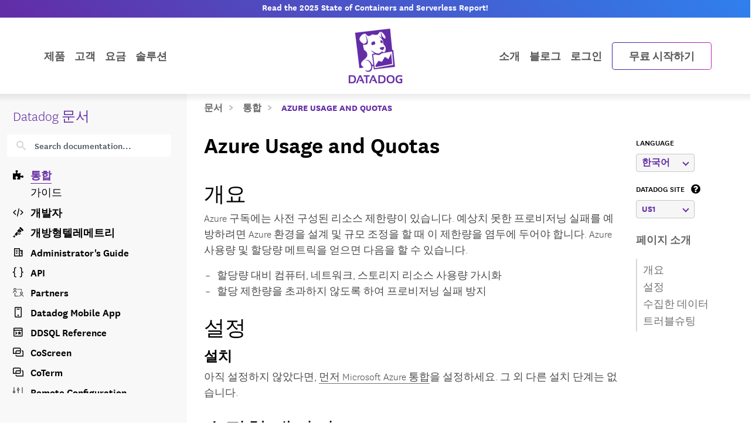

--- FILE ---
content_type: text/html; charset=utf-8
request_url: https://docs.datadoghq.com/ko/integrations/azure_usage_and_quotas/?lang_pref=ko
body_size: 104386
content:
<!doctype html><html lang=ko data-base-url=https://docs.datadoghq.com/ data-type=integrations data-page-code-lang data-current-section=ko/integrations/ data-relpermalink=/ko/integrations/azure_usage_and_quotas/ data-env=live data-commit-ref style=opacity:0 class="banner announcement"><head><script type=text/javascript src="https://consent.trustarc.com/v2/autoblockasset/core.min.js?cmId=ufocto"></script><script type=text/javascript src="https://consent.trustarc.com/v2/autoblock?cmId=ufocto"></script><script>(function(e,t,n,s,o,i){e.hj=e.hj||function(){(e.hj.q=e.hj.q||[]).push(arguments)},e._hjSettings={hjid:1021060,hjsv:6},o=t.getElementsByTagName("head")[0],i=t.createElement("script"),i.async=1,i.src=n+e._hjSettings.hjid+s+e._hjSettings.hjsv,o.appendChild(i)})(window,document,"https://static.hotjar.com/c/hotjar-",".js?sv=")</script><script async src="https://www.googletagmanager.com/gtag/js?id=UA-21102638-5"></script><script>(function(e,t,n,s,o){e[s]=e[s]||[],e[s].push({"gtm.start":(new Date).getTime(),event:"gtm.js"});var a=t.getElementsByTagName(n)[0],i=t.createElement(n),r=s!="dataLayer"?"&l="+s:"";i.async=!0,i.src="https://www.googletagmanager.com/gtm.js?id="+o+r,a.parentNode.insertBefore(i,a)})(window,document,"script","dataLayer","GTM-WDC8G6")</script><script type=text/javascript>(function(){var e,t=!1;function n(){t===!1&&(t=!0,Munchkin.init("875-UVY-685",{asyncOnly:!0}))}e=document.createElement("script"),e.type="text/javascript",e.async=!0,e.src="//munchkin.marketo.net/munchkin.js",e.onreadystatechange=function(){(this.readyState=="complete"||this.readyState=="loaded")&&n()},e.onload=n,document.getElementsByTagName("head")[0].appendChild(e)})()</script><script type=text/javascript src=https://docs.datadoghq.com/static/dd-libs.5aa70da5c5855f87de70f14ddd80c9728373f621276264c389392618e9507bf7b1db87b95066f8bb6afa45bd61eba2ab351a334f4034dc71a293c0bd2f60271b.js integrity="sha512-WqcNpcWFX4fecPFN3YDJcoNz9iEnYmTDiTkmGOlQe/ex24e5UGb4u2r6Rb1h66KrNRozT0A03HGik8C9L2AnGw==" crossorigin=anonymous></script><script type=text/javascript src=https://docs.datadoghq.com/static/dd-browser-logs-rum.js integrity crossorigin=anonymous defer></script><script type=text/javascript src=https://docs.datadoghq.com/static/lang-redirects.2c29a98c4bf7627e8f396e043c8495a1f2fe1d7463077a6956e26c78d71206ff3d7c1cde56eb62b33d376ad0a52d21d643cf2a76785a62c873c80d690b89fd3d.js integrity="sha512-LCmpjEv3Yn6POW4EPISVofL+HXRjB3ppVuJseNcSBv89fBzeVutisz03atClLSHWQ88qdnhaYshzyA1pC4n9PQ==" crossorigin=anonymous></script><script type=text/javascript src=https://docs.datadoghq.com/static/region-redirects.a74203c022d24b177fc1df5b8d457b953a9a7b9601bf677bab1ab708ab98fd3222333af2aa846f5fda5934940ba4bb029160792534339a3345ceb8fa5d7f5257.js integrity="sha512-p0IDwCLSSxd/wd9bjUV7lTqae5YBv2d7qxq3CKuY/TIiMzryqoRvX9pZNJQLpLsCkWB5JTQzmjNFzrj6XX9SVw==" crossorigin=anonymous></script><meta charset=utf-8><link rel="dns-prefetch preconnect" href=https://datadog-docs.imgix.net><link rel="dns-prefetch preconnect" href=https://static.hotjar.com><link rel=preload as=font type=font/woff2 href=https://docs.datadoghq.com/fonts/NationalWeb-Light.woff2 crossorigin=anonymous><link rel=preload as=font type=font/woff2 href=https://docs.datadoghq.com/fonts/NationalWeb-Semibold.woff2 crossorigin=anonymous><title>Azure Usage and Quotas</title><meta name=viewport content="width=device-width,initial-scale=1"><link rel=canonical href=https://docs.datadoghq.com/ko/integrations/azure_usage_and_quotas/><link rel=alternate hreflang=ko href=https://docs.datadoghq.com/ko/integrations/azure_usage_and_quotas/><link rel=alternate hreflang=fr href=https://docs.datadoghq.com/fr/integrations/azure_usage_and_quotas/><link rel=alternate hreflang=ja href=https://docs.datadoghq.com/ja/integrations/azure_usage_and_quotas/><meta http-equiv=X-UA-Compatible content="IE=edge"><link rel=icon type=image/png href=https://docs.datadoghq.com/favicon.ico><link rel=stylesheet integrity="sha256-DVrtdeZqiimMUVSJgGqB8njcBXqAGdDBznHFQpKw1zQ=" href=https://docs.datadoghq.com/styles/style.min.0d5aed75e66a8a298c515489806a81f278dc057a8019d0c1ce71c54292b0d734.css crossorigin=anonymous><meta itemprop=name content="Datadog로 시작하기"><meta itemprop=description content="클라우드 스케일 모니터링의 선두주자, Datadog"><meta name=twitter:card content="https://datadog-docs.imgix.net/images/og-default/og-thumbnails-generic3.png"><meta name=twitter:site content="@datadoghq"><meta name=twitter:title content="Datadog로 시작하기"><meta name=twitter:description content="클라우드 스케일 모니터링의 선두주자, Datadog"><meta name=twitter:creator content="@datadoghq"><meta name=twitter:image:src content="https://datadog-docs.imgix.net/images/og-default/og-thumbnails-generic3.png"><meta property="og:title" content="Datadog로 시작하기"><meta property="og:type" content="article"><meta property="og:url" content="https://docs.datadoghq.com/ko/integrations/azure_usage_and_quotas/"><meta property="og:image" content="https://datadog-docs.imgix.net/images/og-default/og-thumbnails-generic3.png"><meta property="og:description" content="클라우드 스케일 모니터링의 선두주자, Datadog"><meta property="og:site_name" content="Datadog 인프라스트럭처 및 응용 프로그램 모니터링"><meta property="article:author" content="Datadog"><meta name=theme-color content="#774aa4"><meta name=description content="클라우드 스케일 모니터링의 선두주자, Datadog"></head><body class="ko kind-page integrations announcement"><div class=greyside><div class="container container__content h-100"><div class="row h-100"><div class="d-none d-lg-flex col-12 col-sm-3 h-100 grey" style=background:#f8f8f8;z-index:-1></div></div></div></div><div class="announcement-banner text-center"><a class="fw-semibold text-nowrap" href="https://www.datadoghq.com/state-of-containers-and-serverless/?utm_source=inbound&amp;utm_medium=corpsite-display&amp;utm_campaign=int-infra-ww-announcement-product-announcement-containers-serverless-2025"><span class="d-none d-md-block tw-hidden banner-title-desktop tablet:tw-block">Read the 2025 State of Containers and Serverless Report!
</span><span class="d-block d-md-none tw-block tablet:tw-hidden banner-title-mobile">Read the State of Containers and Serverless Report!
</span></a><script>function getGeotarget(){const o=!1,t=null;let e="US";function n(e,t,n){const s=Date.now(),o={value:t,timestamp:s+n};localStorage.setItem(e,JSON.stringify(o))}function s(){const t=window.document.URL.match("(www|docs).datadoghq.com")?"https://www.datadoghq.com/locate":"https://corpsite-staging.datadoghq.com/locate";return fetch(t).then(e=>e.json()).then(t=>{e=t.country,n("country",e,6048e5)}).catch(n("country",e,0))}const i=()=>{try{const n=localStorage.getItem("country"),t=JSON.parse(n);if(Date.now()<t.timestamp)return e=t.value,e;s()}catch{s()}return e};if(t&&!o){i();let n=!1;t.webinars.forEach(t=>{t.codes.includes(e)&&(updateBanner(t),t.lp_link?n=!0:n=!1)})}}getGeotarget();function getLanguage(){const e=window.DD_RUM?.getUser?.().preferred_lang||navigator.language||"en",t=e.split("-");return t[0]}function populateBanner(e){document.querySelector(".banner-title-desktop").innerHTML=e.desktop_title,document.querySelector(".banner-title-mobile").innerHTML=e.mobile_title,document.querySelector(".announcement-banner > a").href=e.link}function updateBanner(e){const t=new Date,s=new Date(e.start_date),o=new Date(e.end_date),n=getLanguage(),{env:i}=document.documentElement.dataset;i!=="live"&&e.hasOwnProperty("test_message")&&e.test_message&&n===e.supported_language&&populateBanner(e),t>=s&&t<=o&&n===e.supported_language&&populateBanner(e)}</script></div><div class=main-nav-wrapper><nav class=main-nav><div class="container d-flex position-relative"><div class="d-none d-lg-flex justify-content-between w-100"><ul class="d-flex flex-row align-items-center list-unstyled m-0 flex-grow-1 justify-content-start"><li class="dropdown product-dropdown"><a class=dropdown href=https://www.datadoghq.com/product/>제품</a><div class="dropdown-menu product-menu" x-data="{
                    openCategory: 'observability',
                    timeoutID: null,
                    setCategory(category) {
                      this.timeoutID = setTimeout(() => {
                        this.openCategory = category;
                        const productMenu = document.querySelector('.product-menu');
                        window.DD_RUM.onReady(function() {
                          if (productMenu.classList.contains('show')) {
                            window.DD_RUM.addAction(`Product Category ${category} Hover`)
                          }
                        })
                      }, 160);
                    },
                    clearCategory() {
                      clearTimeout(this.timeoutID);
                    }
                  }" x-init="
                    const menu = document.querySelector('.product-menu');
                    var observer = new MutationObserver(function(mutations) {
                      mutations.forEach(function(mutation) {
                          if (mutation.attributeName === 'class' && !mutation.target.classList.contains('show')) {
                            openCategory = 'observability';
                          }
                      });
                    });
                    observer.observe(menu, { attributes: true });
                  "><div class=row><div class="col-4 category-toggle-list-column p-4 ps-5"><p class=product-hype>모니터링 & 보안을 위한 통합 플랫폼</p><ul class=category-toggle-list><li><button @mouseover="setCategory('observability')" @mouseout=clearCategory() class=w-100 :class="openCategory === 'observability' ? 'text-primary' : ''"><i class=icon-eye-4></i>Observability</button></li><li><button @mouseover="setCategory('security')" @mouseout=clearCategory() class=w-100 :class="openCategory === 'security' ? 'text-primary' : ''"><i class=icon-security-platform></i>Security</button></li><li><button @mouseover="setCategory('digital-experience')" @mouseout=clearCategory() class=w-100 :class="openCategory === 'digital-experience' ? 'text-primary' : ''"><i class=icon-rum></i>Digital Experience</button></li><li><button @mouseover="setCategory('software-delivery')" @mouseout=clearCategory() class=w-100 :class="openCategory === 'software-delivery' ? 'text-primary' : ''"><i class=icon-ci></i>Software Delivery</button></li><li><button @mouseover="setCategory('service-management')" @mouseout=clearCategory() class=w-100 :class="openCategory === 'service-management' ? 'text-primary' : ''"><i class=icon-software-catalog></i>Service Management</button></li><li><button @mouseover="setCategory('ai')" @mouseout=clearCategory() class=w-100 :class="openCategory === 'ai' ? 'text-primary' : ''"><i class=icon-bits-ai></i>AI</button></li><li><button @mouseover="setCategory('platform')" @mouseout=clearCategory() class=w-100 :class="openCategory === 'platform' ? 'text-primary' : ''"><i class=icon-dashboard></i>Platform Capabilities</button></li></ul><a href=https://www.datadoghq.com/pricing/ class=pricing-link>제품 가격 보기<i class=icon-right-carrot-normal-2></i></a></div><div class=col-8><div class=product-category id=observability-detail x-show="openCategory === 'observability'"><div class=category-description style="background:linear-gradient(90deg,#8000FF 0%,#FF0080 100%)"><i class=icon-eye-4></i><div class=info><p class=category-header>Observability</p><p class=category-description>스택의 상태와 성능을 한눈에 볼 수 있는 엔드투엔드 가시성</p></div></div><div class="category-details d-flex justify-content-between gap-2"><div class=product-subcategory><p class="subcategory-header fw-bold text-uppercase">인프라스트럭처</p><ul class=product-list><li><a href=https://www.datadoghq.com/product/infrastructure-monitoring/ data-dd-action-name="infrastructure_monitoring in observability">Infrastructure Monitoring</a></li><li><a href=https://www.datadoghq.com/product/metrics/ data-dd-action-name="metrics in observability">Metrics</a></li><li><a href=https://www.datadoghq.com/product/network-monitoring/ data-dd-action-name="network_monitoring in observability">Network Monitoring</a></li><li><a href=https://www.datadoghq.com/product/container-monitoring/ data-dd-action-name="container_monitoring in observability">Container Monitoring</a></li><li><a href=https://www.datadoghq.com/product/kubernetes-autoscaling/ data-dd-action-name="kubernetes_autoscaling in observability">Kubernetes Autoscaling</a></li><li><a href=https://www.datadoghq.com/product/serverless-monitoring/ data-dd-action-name="serverless in observability">Serverless</a></li><li><a href=https://www.datadoghq.com/product/cloud-cost-management/ data-dd-action-name="cloud_cost_management in observability">Cloud Cost Management</a></li><li><a href=https://www.datadoghq.com/product/cloudcraft/ data-dd-action-name="cloudcraft in observability">Cloudcraft</a></li><li><a href=https://www.datadoghq.com/product/storage-management/ data-dd-action-name="storage_management in observability">Storage Management</a></li></ul></div><div class=product-subcategory><p class="subcategory-header fw-bold text-uppercase">APPLICATIONS</p><ul class=product-list><li><a href=https://www.datadoghq.com/product/apm/ data-dd-action-name="application_performance_monitoring in observability">Application Performance Monitoring</a></li><li><a href=https://www.datadoghq.com/product/universal-service-monitoring/ data-dd-action-name="universal_service_monitoring in observability">Universal Service Monitoring</a></li><li><a href=https://www.datadoghq.com/product/code-profiling/ data-dd-action-name="continuous_profiler in observability">Continuous Profiler</a></li><li><a href=https://www.datadoghq.com/product/dynamic-instrumentation/ data-dd-action-name="dynamic_instrumentation in observability">Dynamic Instrumentation</a></li><li><a href=https://www.datadoghq.com/product/llm-observability/ data-dd-action-name="llm_observability in observability">LLM Observability</a></li></ul><p class="subcategory-header fw-bold text-uppercase">Data</p><ul class=product-list><li><a href=https://www.datadoghq.com/product/database-monitoring/ data-dd-action-name="database_monitoring in observability">Database Monitoring</a></li><li><a href=https://www.datadoghq.com/product/data-streams-monitoring/ data-dd-action-name="data_streams_monitoring in observability">Data Streams Monitoring</a></li><li><a href=https://www.datadoghq.com/product/data-observability/quality-monitoring/ data-dd-action-name="quality_monitoring in observability">Quality Monitoring</a></li><li><a href=https://www.datadoghq.com/product/data-observability/jobs-monitoring/ data-dd-action-name="jobs_monitoring in observability">Jobs Monitoring</a></li></ul></div><div class=product-subcategory><p class="subcategory-header fw-bold text-uppercase">로그</p><ul class=product-list><li><a href=https://www.datadoghq.com/product/log-management/ data-dd-action-name="log_management in observability">Log Management</a></li><li><a href=https://www.datadoghq.com/product/sensitive-data-scanner/ data-dd-action-name="sensitive_data_scanner in observability">Sensitive Data Scanner</a></li><li><a href=https://www.datadoghq.com/product/audit-trail/ data-dd-action-name="audit_trail in observability">Audit Trail</a></li><li><a href=https://www.datadoghq.com/product/observability-pipelines/ data-dd-action-name="observability_pipelines in observability">Observability Pipelines</a></li><li><a href=https://www.datadoghq.com/product/error-tracking/ data-dd-action-name="error_tracking in observability">Error Tracking</a></li><li><a href=https://www.datadoghq.com/product/cloudprem/ data-dd-action-name="cloudprem in observability">CloudPrem</a></li></ul></div></div></div><div class=product-category id=infra-detail x-show="openCategory === 'infra'"><div class=category-description style=background:linear-gradient(90deg,0%,100%)><i class=icon-host-map></i><div class=info><p class=category-header>인프라스트럭처</p><p class=category-description></p></div></div><div class="category-details d-flex justify-content-between gap-2"></div></div><div class=product-category id=apps-detail x-show="openCategory === 'apps'"><div class=category-description style=background:linear-gradient(90deg,0%,100%)><i class=icon-apm></i><div class=info><p class=category-header>APPLICATIONS</p><p class=category-description></p></div></div><div class="category-details d-flex justify-content-between gap-2"></div></div><div class=product-category id=data-detail x-show="openCategory === 'data'"><div class=category-description style=background:linear-gradient(90deg,0%,100%)><i class=icon-database-2></i><div class=info><p class=category-header>Data</p><p class=category-description></p></div></div><div class="category-details d-flex justify-content-between gap-2"></div></div><div class=product-category id=Logs-detail x-show="openCategory === 'Logs'"><div class=category-description style=background:linear-gradient(90deg,0%,100%)><i class=icon-log></i><div class=info><p class=category-header>로그</p><p class=category-description></p></div></div><div class="category-details d-flex justify-content-between gap-2"></div></div><div class=product-category id=security-detail x-show="openCategory === 'security'"><div class=category-description style="background:linear-gradient(90deg,#0060FF 0%,#00CAFF 100%)"><i class=icon-security-platform></i><div class=info><p class=category-header>Security</p><p class=category-description>실시간으로 위협 감지, 우선 순위 설정 및 대응</p></div></div><div class="category-details d-flex justify-content-between gap-2"><div class=product-subcategory><p class="subcategory-header fw-bold text-uppercase">Code Security</p><ul class=product-list><li><a href=https://www.datadoghq.com/product/code-security/ data-dd-action-name="code_security in security">Code Security</a></li><li><a href=https://www.datadoghq.com/product/software-composition-analysis/ data-dd-action-name="software_composition_analysis in security">Software Composition Analysis</a></li><li><a href=https://www.datadoghq.com/product/sast/ data-dd-action-name="sast in security">Static Code Analysis (SAST)</a></li><li><a href=https://www.datadoghq.com/product/iast/ data-dd-action-name="iast in security">Runtime Code Analysis (IAST)</a></li><li><a href=https://www.datadoghq.com/product/iac-security data-dd-action-name="iac_security in security">IaC Security</a></li><li><a href=https://www.datadoghq.com/product/secret-scanning/ data-dd-action-name="secret_scanning in security">Secret Scanning</a></li></ul></div><div class=product-subcategory><p class="subcategory-header fw-bold text-uppercase">Cloud Security</p><ul class=product-list><li><a href=https://www.datadoghq.com/product/cloud-security/ data-dd-action-name="cloud_security in security">Cloud Security</a></li><li><a href=https://www.datadoghq.com/product/cloud-security/#posture-management data-dd-action-name="cloud_security_posture_management in security">Cloud Security Posture Management</a></li><li><a href=https://www.datadoghq.com/product/cloud-security/#entitlement-management data-dd-action-name="identity_and_entitlement_management in security">Identity & Entitlement Management</a></li><li><a href=https://www.datadoghq.com/product/cloud-security/#vulnerability-management data-dd-action-name="vulnerability_management in security">Vulnerability Management</a></li><li><a href=https://www.datadoghq.com/product/cloud-security/#compliance data-dd-action-name="compliance in security">Compliance</a></li></ul></div><div class=product-subcategory><p class="subcategory-header fw-bold text-uppercase">위협 관리</p><ul class=product-list><li><a href=https://www.datadoghq.com/product/cloud-siem/ data-dd-action-name="cloud_siem in security">Cloud SIEM</a></li><li><a href=https://www.datadoghq.com/product/workload-protection/ data-dd-action-name="workload_protection in security">Workload Protection</a></li><li><a href=https://www.datadoghq.com/product/app-and-api-protection/ data-dd-action-name="app_and_api_protection in security">App and API Protection</a></li><li><a href=https://www.datadoghq.com/product/sensitive-data-scanner/ data-dd-action-name="sensitive_data_scanner in security">Sensitive Data Scanner</a></li></ul><p class="subcategory-header fw-bold text-uppercase">Security Labs</p><ul class=product-list><li><a href=https://securitylabs.datadoghq.com/ data-dd-action-name="security_labs_research in security">Security Labs Research</a></li><li><a href=https://opensource.datadoghq.com/ data-dd-action-name="open_source_projects in security">Open Source Projects</a></li></ul></div></div></div><div class=product-category id=digital-experience-detail x-show="openCategory === 'digital-experience'"><div class=category-description style="background:linear-gradient(90deg,#00B765 0%,#00BBED 100%)"><i class=icon-rum></i><div class=info><p class=category-header>Digital Experience</p><p class=category-description>프런트엔드 성능을 최적화하고 사용자 경험 향상</p></div></div><div class="category-details d-flex justify-content-between gap-2"><div class=product-subcategory><p class="subcategory-header fw-bold text-uppercase">Digital Experience</p><ul class=product-list><li><a href=https://www.datadoghq.com/product/real-user-monitoring/ data-dd-action-name="browser_real_user_monitoring in digital_experience">Browser Real User Monitoring</a></li><li><a href=https://www.datadoghq.com/product/real-user-monitoring/mobile-rum/ data-dd-action-name="mobile_real_user_monitoring in digital_experience">Mobile Real User Monitoring</a></li><li><a href=https://www.datadoghq.com/product/product-analytics/ data-dd-action-name="product_analytics in digital_experience">Product Analytics</a></li><li><a href=https://www.datadoghq.com/product/real-user-monitoring/session-replay/ data-dd-action-name="session_replay in digital_experience">Session Replay</a></li><li><a href=https://www.datadoghq.com/product/synthetic-monitoring/ data-dd-action-name="synthetic_monitoring in digital_experience">Synthetic Monitoring</a></li><li><a href=https://www.datadoghq.com/product/mobile-app-testing/ data-dd-action-name="mobile_app_testing in digital_experience">Mobile App Testing</a></li><li><a href=https://www.datadoghq.com/product/error-tracking/ data-dd-action-name="error_tracking in digital_experience">Error Tracking</a></li></ul></div><div class="product-subcategory related"><p class="subcategory-header fw-bold text-uppercase">관련 제품</p><ul class=product-list><li><a href=https://www.datadoghq.com/product/continuous-testing/ data-dd-action-name="continuous_testing in digital_experience">Continuous Testing</a></li><li><a href=https://www.datadoghq.com/product/platform/dashboards/ data-dd-action-name="dashboards in digital_experience">Dashboards</a></li><li><a href=https://www.datadoghq.com/product/apm/ data-dd-action-name="application_performance_monitoring in digital_experience">Application Performance Monitoring</a></li></ul></div></div></div><div class=product-category id=software-delivery-detail x-show="openCategory === 'software-delivery'"><div class=category-description style="background:linear-gradient(90deg,#6300D4 0%,#9C43FE 100%)"><i class=icon-ci></i><div class=info><p class=category-header>Software Delivery</p><p class=category-description>고품질 코드를 빠르게 빌드, 테스트, 보안 강화</p></div></div><div class="category-details d-flex justify-content-between gap-2"><div class=product-subcategory><p class="subcategory-header fw-bold text-uppercase">Software Delivery</p><ul class=product-list><li><a href=https://www.datadoghq.com/product/internal-developer-portal/ data-dd-action-name="internal_developer_portal in software_delivery">Internal Developer Portal</a></li><li><a href=https://www.datadoghq.com/product/ci-cd-monitoring/ data-dd-action-name="ci_visibility in software_delivery">CI Visibility</a></li><li><a href=https://www.datadoghq.com/product/test-optimization/ data-dd-action-name="test_optimization in software_delivery">Test Optimization</a></li><li><a href=https://www.datadoghq.com/product/continuous-testing/ data-dd-action-name="continuous_testing in software_delivery">Continuous Testing</a></li><li><a href=https://www.datadoghq.com/product/platform/ides/ data-dd-action-name="ide_plugins in software_delivery">IDE Plugins</a></li><li><a href=https://www.datadoghq.com/product/platform/dora-metrics/ data-dd-action-name="dora_metrics in software_delivery">DORA Metrics</a></li><li><a href=https://www.datadoghq.com/product/feature-flags/ data-dd-action-name="feature_flags in software_delivery">Feature Flags</a></li><li><a href=https://www.datadoghq.com/product/code-coverage/ data-dd-action-name="code_coverage in software_delivery">Code Coverage</a></li></ul></div><div class="product-subcategory related"><p class="subcategory-header fw-bold text-uppercase">관련 제품</p><ul class=product-list><li><a href=https://www.datadoghq.com/product/software-composition-analysis/ data-dd-action-name="software_composition_analysis in software_delivery">Software Composition Analysis</a></li><li><a href=https://www.datadoghq.com/product/apm/ data-dd-action-name="application_performance_monitoring in software_delivery">Application Performance Monitoring</a></li><li><a href=https://www.datadoghq.com/product/synthetic-monitoring/ data-dd-action-name="synthetic_monitoring in software_delivery">Synthetic Monitoring</a></li><li><a href=https://www.datadoghq.com/product/real-user-monitoring/ data-dd-action-name="browser_real_user_monitoring in software_delivery">Browser Real User Monitoring</a></li><li><a href=https://www.datadoghq.com/product/workflow-automation/ data-dd-action-name="workflow_automation in software_delivery">Workflow Automation</a></li><li><a href=https://www.datadoghq.com/product/platform/integrations/ data-dd-action-name="integrations in software_delivery">통합</a></li></ul></div></div></div><div class=product-category id=service-management-detail x-show="openCategory === 'service-management'"><div class=category-description style="background:linear-gradient(90deg,#FF0080 0%,#FF5E00 100%)"><i class=icon-software-catalog></i><div class=info><p class=category-header>Service Management</p><p class=category-description>통합되고 간소화된 워크플로우로 빠른 문제 해결</p></div></div><div class="category-details d-flex justify-content-between gap-2"><div class=product-subcategory><p class="subcategory-header fw-bold text-uppercase">Service Management</p><ul class=product-list><li><a href=https://www.datadoghq.com/product/incident-response/ data-dd-action-name="incident_response in service_management">Incident Response</a></li><li><a href=https://www.datadoghq.com/product/software-catalog/ data-dd-action-name="software_catalog in service_management">Software Catalog</a></li><li><a href=https://www.datadoghq.com/product/service-level-objectives/ data-dd-action-name="service_level_objectives in service_management">Service Level Objectives</a></li><li><a href=https://www.datadoghq.com/product/case-management/ data-dd-action-name="case_management in service_management">Case Management</a></li></ul></div><div class=product-subcategory><p class="subcategory-header fw-bold text-uppercase">Actions</p><ul class=product-list><li><a href=https://www.datadoghq.com/product/workflow-automation/ data-dd-action-name="workflow_automation in service_management">Workflow Automation</a></li><li><a href=https://www.datadoghq.com/product/app-builder/ data-dd-action-name="app_builder in service_management">App Builder</a></li></ul></div><div class=product-subcategory><p class="subcategory-header fw-bold text-uppercase">Agentic & Embedded</p><ul class=product-list><li><a href=https://www.datadoghq.com/product/ai/bits-ai-sre/ data-dd-action-name="bits_ai_sre in service_management">Bits AI SRE</a></li><li><a href=https://www.datadoghq.com/product/platform/watchdog/ data-dd-action-name="watchdog in service_management">Watchdog</a></li><li><a href=https://www.datadoghq.com/product/event-management/ data-dd-action-name="event_management in service_management">Event Management</a></li></ul></div></div></div><div class=product-category id=ai-detail x-show="openCategory === 'ai'"><div class=category-description style="background:linear-gradient(90deg,#0060FF 0%,#8000FF 100%)"><i class=icon-bits-ai></i><div class=info><p class=category-header>AI</p><p class=category-description>모델 성능 모니터링 및 개선. 정확한 근본 원인 파악 및 이상 징후 감지</p></div></div><div class="category-details d-flex justify-content-between gap-2"><div class=product-subcategory><p class="subcategory-header fw-bold text-uppercase">AI Observability</p><ul class=product-list><li><a href=https://www.datadoghq.com/product/llm-observability/ data-dd-action-name="llm_observability in ai">LLM Observability</a></li><li><a href=https://www.datadoghq.com/product/platform/integrations/#cat-aiml data-dd-action-name="ai_integrations in ai">AI Integrations</a></li></ul></div><div class=product-subcategory><p class="subcategory-header fw-bold text-uppercase">Agentic & Embedded</p><ul class=product-list><li><a href=https://www.datadoghq.com/product/ai/bits-ai-agents/ data-dd-action-name="bits_ai_agents in ai">Bits AI Agents</a></li><li><a href=https://www.datadoghq.com/product/ai/bits-ai-sre/ data-dd-action-name="bits_ai_sre in ai">Bits AI SRE</a></li><li><a href=https://www.datadoghq.com/product/platform/watchdog/ data-dd-action-name="watchdog in ai">Watchdog</a></li><li><a href=https://www.datadoghq.com/product/event-management/ data-dd-action-name="event_management in ai">Event Management</a></li></ul></div><div class="product-subcategory related"><p class="subcategory-header fw-bold text-uppercase">관련 제품</p><ul class=product-list><li><a href=https://www.datadoghq.com/product/incident-response/ data-dd-action-name="incident_response in ai">Incident Response</a></li><li><a href=https://www.datadoghq.com/product/workflow-automation/ data-dd-action-name="workflow_automation in ai">Workflow Automation</a></li><li><a href=https://www.datadoghq.com/product/apm/ data-dd-action-name="application_performance_monitoring in ai">Application Performance Monitoring</a></li><li><a href=https://www.datadoghq.com/product/universal-service-monitoring/ data-dd-action-name="universal_service_monitoring in ai">Universal Service Monitoring</a></li><li><a href=https://www.datadoghq.com/product/log-management/ data-dd-action-name="log_management in ai">Log Management</a></li></ul></div></div></div><div class=product-category id=platform-detail x-show="openCategory === 'platform'"><div class=category-description style="background:linear-gradient(90deg,#8000FF 0%,#4300B0 100%)"><i class=icon-dashboard></i><div class=info><p class=category-header>Platform Capabilities</p><p class=category-description>Datadog 플랫폼의 강력한 기본 제공 기능 및 통합</p></div></div><div class="category-details d-flex justify-content-between gap-2"><div class=product-subcategory><p class="subcategory-header fw-bold text-uppercase">기본 기능</p><ul class=product-list><li><a href=https://www.datadoghq.com/product/ai/bits-ai-agents/ data-dd-action-name="bits_ai_agents in platform_capabilities">Bits AI Agents</a></li><li><a href=https://www.datadoghq.com/product/metrics/ data-dd-action-name="metrics in platform_capabilities">Metrics</a></li><li><a href=https://www.datadoghq.com/product/platform/watchdog/ data-dd-action-name="watchdog in platform_capabilities">Watchdog</a></li><li><a href=https://www.datadoghq.com/product/platform/alerts/ data-dd-action-name="alerts in platform_capabilities">Alerts</a></li><li><a href=https://www.datadoghq.com/product/platform/dashboards/ data-dd-action-name="dashboards in platform_capabilities">Dashboards</a></li><li><a href=https://docs.datadoghq.com/notebooks/ data-dd-action-name="notebooks in platform_capabilities">Notebooks</a></li><li><a href="https://docs.datadoghq.com/service_management/mobile/?tab=ios" data-dd-action-name="mobile_app in platform_capabilities">Mobile App</a></li><li><a href=https://www.datadoghq.com/product/fleet-automation/ data-dd-action-name="fleet_automation in platform_capabilities">Fleet Automation</a></li><li><a href="https://docs.datadoghq.com/account_management/rbac/?tab=datadogapplication" data-dd-action-name="access_control in platform_capabilities">Access Control</a></li><li><a href=https://www.datadoghq.com/product/platform/dora-metrics/ data-dd-action-name="dora_metrics in platform_capabilities">DORA Metrics</a></li></ul></div><div class=product-subcategory><p class="subcategory-header fw-bold text-uppercase">워크플로 및 협업</p><ul class=product-list><li><a href=https://www.datadoghq.com/product/incident-response/ data-dd-action-name="incident_response in platform_capabilities">Incident Response</a></li><li><a href=https://www.datadoghq.com/product/case-management/ data-dd-action-name="case_management in platform_capabilities">Case Management</a></li><li><a href=https://www.datadoghq.com/product/event-management/ data-dd-action-name="event_management in platform_capabilities">Event Management</a></li><li><a href=https://www.datadoghq.com/product/workflow-automation/ data-dd-action-name="workflow_automation in platform_capabilities">Workflow Automation</a></li><li><a href=https://www.datadoghq.com/product/app-builder/ data-dd-action-name="app_builder in platform_capabilities">App Builder</a></li><li><a href=https://www.datadoghq.com/product/cloudcraft/ data-dd-action-name="cloudcraft in platform_capabilities">Cloudcraft</a></li><li><a href=https://www.datadoghq.com/product/coscreen/ data-dd-action-name="coscreen in platform_capabilities">CoScreen</a></li><li><a href=https://docs.datadoghq.com/account_management/teams/ data-dd-action-name="teams in platform_capabilities">Teams</a></li></ul></div><div class=product-subcategory><p class="subcategory-header fw-bold text-uppercase">확장성</p><ul class=product-list><li><a href=https://www.datadoghq.com/solutions/opentelemetry/ data-dd-action-name="opentelemetry in platform_capabilities">OpenTelemetry</a></li><li><a href=https://www.datadoghq.com/product/platform/integrations/ data-dd-action-name="integrations in platform_capabilities">통합</a></li><li><a href=https://www.datadoghq.com/product/platform/ides/ data-dd-action-name="ide_plugins in platform_capabilities">IDE Plugins</a></li><li><a href=https://docs.datadoghq.com/api/ data-dd-action-name="api in platform_capabilities">API</a></li><li><a href=https://www.datadoghq.com/marketplacepartners/ data-dd-action-name="marketplace in platform_capabilities">Marketplace</a></li></ul></div></div></div></div></div></div></li><li><a class=customers-menu href=https://www.datadoghq.com/customers/><span class=menu-text>고객</span></a></li><li><a class=pricing-menu href=https://www.datadoghq.com/pricing/><span class=menu-text>요금</span></a></li><li class="dropdown solutions-dropdown"><a class=dropdown href=https://www.datadoghq.com/>솔루션</a><ul class="dropdown-menu solutions-menu p-2"><div class=row><div class=col-4><p class="text-black small text-uppercase fw-semibold no-event mb-0">산업</p><ul class="list-unstyled mt-0"><li><a class=d-block href=https://www.datadoghq.com/solutions/financial-services/ data-dd-action-name="financial_services in Solutions"><i class=icon-></i>
<span class="menu-text d-inline-flex">금융 서비스</span></a></li><li><a class=d-block href=https://www.datadoghq.com/solutions/manufacturing-logistics/ data-dd-action-name="manufacturing_and_logistics in Solutions"><i class=icon-></i>
<span class="menu-text d-inline-flex">제조 & 물류</span></a></li><li><a class=d-block href=https://www.datadoghq.com/solutions/healthcare/ data-dd-action-name="healthcare_and_life_sciences in Solutions"><i class=icon-></i>
<span class="menu-text d-inline-flex">헬스케어/생명과학</span></a></li><li><a class=d-block href=https://www.datadoghq.com/solutions/retail-ecommerce/ data-dd-action-name="retail_and_ecommerce in Solutions"><i class=icon-></i>
<span class="menu-text d-inline-flex">소매/전자상거래</span></a></li><li><a class=d-block href=https://www.datadoghq.com/solutions/government/ data-dd-action-name="government in Solutions"><i class=icon-></i>
<span class="menu-text d-inline-flex">정부 기관</span></a></li><li><a class=d-block href=https://www.datadoghq.com/solutions/education/ data-dd-action-name="education in Solutions"><i class=icon-></i>
<span class="menu-text d-inline-flex">교육</span></a></li><li><a class=d-block href=https://www.datadoghq.com/solutions/media-entertainment/ data-dd-action-name="media_and_entertainment in Solutions"><i class=icon-></i>
<span class="menu-text d-inline-flex">미디어 및 엔터테인먼트</span></a></li><li><a class=d-block href=https://www.datadoghq.com/solutions/technology/ data-dd-action-name="technology in Solutions"><i class=icon-></i>
<span class="menu-text d-inline-flex">기술</span></a></li><li><a class=d-block href=https://www.datadoghq.com/solutions/gaming/ data-dd-action-name="gaming in Solutions"><i class=icon-></i>
<span class="menu-text d-inline-flex">게임</span></a></li></ul></div><div class=col-4><p class="text-black small text-uppercase fw-semibold no-event mb-0">기술</p><ul class="list-unstyled mt-0"><li><a class=d-block href=https://www.datadoghq.com/solutions/aws/ data-dd-action-name="amazon_web_services_monitoring in Solutions"><i class=icon-></i>
<span class="menu-text d-inline-flex">Amazon Web Services Monitoring</span></a></li><li><a class=d-block href=https://www.datadoghq.com/solutions/azure/ data-dd-action-name="azure_monitoring in Solutions"><i class=icon-></i>
<span class="menu-text d-inline-flex">Azure Monitoring</span></a></li><li><a class=d-block href=https://www.datadoghq.com/solutions/googlecloud/ data-dd-action-name="google_cloud_monitoring in Solutions"><i class=icon-></i>
<span class="menu-text d-inline-flex">Google Cloud Monitoring</span></a></li><li><a class=d-block href=https://www.datadoghq.com/solutions/oci-monitoring/ data-dd-action-name="oci_monitoring in Solutions"><i class=icon-></i>
<span class="menu-text d-inline-flex">Oracle Cloud Monitoring</span></a></li><li><a class=d-block href=https://www.datadoghq.com/solutions/kubernetes/ data-dd-action-name="kubernetes_monitoring in Solutions"><i class=icon-></i>
<span class="menu-text d-inline-flex">Kubernetes Monitoring</span></a></li><li><a class=d-block href=https://www.datadoghq.com/solutions/openshift/ data-dd-action-name="red_hat_openshift in Solutions"><i class=icon-></i>
<span class="menu-text d-inline-flex">Red Hat OpenShift</span></a></li><li><a class=d-block href=https://www.datadoghq.com/solutions/pivotal-platform/ data-dd-action-name="pivotal_platform in Solutions"><i class=icon-></i>
<span class="menu-text d-inline-flex">Pivotal Platform</span></a></li><li><a class=d-block href=https://www.datadoghq.com/solutions/openai/ data-dd-action-name="openai in Solutions"><i class=icon-></i>
<span class="menu-text d-inline-flex">OpenAI</span></a></li><li><a class=d-block href=https://www.datadoghq.com/solutions/sap-monitoring/ data-dd-action-name="sap_monitoring in Solutions"><i class=icon-></i>
<span class="menu-text d-inline-flex">SAP Monitoring</span></a></li><li><a class=d-block href=https://www.datadoghq.com/solutions/opentelemetry/ data-dd-action-name="opentelemetry in Solutions"><i class=icon-></i>
<span class="menu-text d-inline-flex">OpenTelemetry</span></a></li></ul></div><div class=col-4><p class="text-black small text-uppercase fw-semibold no-event mb-0">고객 사례</p><ul class="list-unstyled mt-0"><li><a class=d-block href=https://www.datadoghq.com/solutions/application-security/ data-dd-action-name="application_security in Solutions"><i class=icon-></i>
<span class="menu-text d-inline-flex">애플리케이션 보안</span></a></li><li><a class=d-block href=https://www.datadoghq.com/solutions/cloud-migration/ data-dd-action-name="cloud_migration in Solutions"><i class=icon-></i>
<span class="menu-text d-inline-flex">클라우드 마이그레이션</span></a></li><li><a class=d-block href=https://www.datadoghq.com/solutions/monitoring-consolidation/ data-dd-action-name="monitoring_consolidation in Solutions"><i class=icon-></i>
<span class="menu-text d-inline-flex">통합 모니터링</span></a></li><li><a class=d-block href=https://www.datadoghq.com/solutions/unified-commerce-monitoring/ data-dd-action-name="unified_commerce_monitoring in Solutions"><i class=icon-></i>
<span class="menu-text d-inline-flex">통합 커머스 모니터링</span></a></li><li><a class=d-block href=https://www.datadoghq.com/solutions/soar/ data-dd-action-name="soar in Solutions"><i class=icon-></i>
<span class="menu-text d-inline-flex">SOAR</span></a></li><li><a class=d-block href=https://www.datadoghq.com/solutions/devops/ data-dd-action-name="devops in Solutions"><i class=icon-></i>
<span class="menu-text d-inline-flex">DevOps</span></a></li><li><a class=d-block href=https://www.datadoghq.com/solutions/finops/ data-dd-action-name="finops in Solutions"><i class=icon-></i>
<span class="menu-text d-inline-flex">FinOps</span></a></li><li><a class=d-block href=https://www.datadoghq.com/solutions/shift-left-testing/ data-dd-action-name="shift_left_testing in Solutions"><i class=icon-></i>
<span class="menu-text d-inline-flex">시프트 레프트 테스팅</span></a></li><li><a class=d-block href=https://www.datadoghq.com/solutions/digital-experience-monitoring/ data-dd-action-name="digital_experience_monitoring in Solutions"><i class=icon-></i>
<span class="menu-text d-inline-flex">디지털 경험 모니터링</span></a></li><li><a class=d-block href=https://www.datadoghq.com/solutions/security-analytics/ data-dd-action-name="security_analytics in Solutions"><i class=icon-></i>
<span class="menu-text d-inline-flex">보안 분석</span></a></li><li><a class=d-block href=https://www.datadoghq.com/solutions/security/cis-benchmarks/aws/ data-dd-action-name="compliance_for_cis_benchmarks in Solutions"><i class=icon-></i>
<span class="menu-text d-inline-flex">CIS 벤치마크 준수</span></a></li><li><a class=d-block href=https://www.datadoghq.com/solutions/hybrid-cloud-monitoring/ data-dd-action-name="hybrid_cloud_monitoring in Solutions"><i class=icon-></i>
<span class="menu-text d-inline-flex">하이브리드 클라우드 모니터링</span></a></li><li><a class=d-block href=https://www.datadoghq.com/solutions/iot-monitoring/ data-dd-action-name="iot_monitoring in Solutions"><i class=icon-></i>
<span class="menu-text d-inline-flex">IoT 모니터링</span></a></li><li><a class=d-block href=https://www.datadoghq.com/solutions/real-time-business-intelligence/ data-dd-action-name="real_time_bi in Solutions"><i class=icon-></i>
<span class="menu-text d-inline-flex">실시간 BI</span></a></li><li><a class=d-block href=https://www.datadoghq.com/solutions/on-premises-monitoring/ data-dd-action-name="on_premises_monitoring in Solutions"><i class=icon-></i>
<span class="menu-text d-inline-flex">온프레미스 모니터링</span></a></li><li><a class=d-block href=https://www.datadoghq.com/solutions/log-analysis-and-correlation/ data-dd-action-name="log_analysis_and_correlation in Solutions"><i class=icon-></i>
<span class="menu-text d-inline-flex">로그 분석 및 연관 분석</span></a></li><li><a class=d-block href=https://www.datadoghq.com/solutions/cnapp/ data-dd-action-name="cnapp in Solutions"><i class=icon-></i>
<span class="menu-text d-inline-flex">CNAPP</span></a></li></ul></div></div></ul></li><li class=d-none><a class=docs-menu href=https://docs.datadoghq.com/><span class=menu-text>문서</span></a></li></ul><div><a href=https://docs.datadoghq.com/ class="js-logo-download d-none d-lg-flex flex-column align-items-center justify-content-center position-relative"><img height=75 class=bits-logo-lg src="https://datadog-docs.imgix.net/img/dd_logo_n_70x75.png?ch=Width,DPR&amp;fit=max&amp;auto=format&amp;w=70&amp;h=75" srcset="https://datadog-docs.imgix.net/img/dd_logo_n_70x75.png?ch=Width,DPR&amp;fit=max&amp;auto=format&amp;w=70&amp;h=75 1x, https://datadog-docs.imgix.net/img/dd_logo_n_70x75.png?ch=Width,DPR&amp;fit=max&amp;auto=format&amp;w=70&amp;h=75&dpr=2 2x" alt=DataDog>
<img class=datadog-text-logo-lg height=14 src="https://datadog-docs.imgix.net/img/dd-logo-n-200.png?ch=Width,DPR&amp;fit=max&amp;auto=format&amp;h=14&amp;auto=format&amp;w=807" srcset="https://datadog-docs.imgix.net/img/dd-logo-n-200.png?ch=Width,DPR&amp;fit=max&amp;auto=format&amp;h=14&amp;auto=format&amp;w=807 1x, https://datadog-docs.imgix.net/img/dd-logo-n-200.png?ch=Width,DPR&amp;fit=max&amp;auto=format&amp;h=14&amp;auto=format&amp;w=807&dpr=2 2x" alt=DataDog><div class="shadow-card-nohover position-absolute bg-white text-start logo-download-div js-logo-download-div" style=display:none><div class="position-absolute svg-container w-100 text-center"><svg class='<nil>' width="24px" height="24px" viewBox="0 0 27 14" version="1.1" xml:space="preserve" x="0px" y="0px">
	<title>White modal up arrow</title>
    <g><polygon class="st0" points="26.94,14 0.06,14 13.5,0.56" fill="#ffffff"/></g>
</svg></div><p class="small text-uppercase fw-semibold">Looking for Datadog logos?</p><p class="font-18 text-black">You can find the logo assets on our press page.</p><div class="js-logo-download-btn btn btn-small btn-primary btn-outline mt-2 w-100 cursor-pointer">Download Media Assets</div></div></a></div><ul class="d-flex flex-row align-items-center list-unstyled m-0 justify-content-end flex-grow-1"><li class=dropdown><a href=https://www.datadoghq.com/about/leadership/ class=dropdown>소개</a><ul class="dropdown-menu p-2" aria-labelledby=dropdownMenuButton><li><a class=d-block href=https://www.datadoghq.com/about/contact/><span class=menu-text>연락처</span></a></li><li><a class=d-block href=https://www.datadoghq.com/partner/network/><span class=menu-text>파트너</span></a></li><li><a class=d-block href=https://www.datadoghq.com/about/latest-news/press-releases/><span class=menu-text>새로운 소식</span></a></li><li><a class=d-block href=https://www.datadoghq.com/events-webinars/><span class=menu-text>이벤트 및 웨비나</span></a></li><li><a class=d-block href=https://www.datadoghq.com/about/leadership/><span class=menu-text>리더십</span></a></li><li><a class=d-block href=https://careers.datadoghq.com/><span class=menu-text>채용 정보</span></a></li><li><a class=d-block href=https://www.datadoghq.com/about/analyst/><span class=menu-text>애널리스트 보고서</span></a></li><li><a class=d-block href=https://investors.datadoghq.com/><span class=menu-text>투자정보</span></a></li><li><a class=d-block href=https://www.datadoghq.com/esg-report/><span class=menu-text>ESG 보고서</span></a></li><li><a class=d-block href=https://www.datadoghq.com/trust/><span class=menu-text>Trust Hub</span></a></li></ul></li><li class=dropdown><a href=https://www.datadoghq.com/blog/ class=dropdown>블로그</a><ul class="dropdown-menu p-2" aria-labelledby=dropdownMenuButton><li><a class=d-block href=https://www.datadoghq.com/blog/><span class=menu-text>The Monitor</span></a></li><li><a class=d-block href=https://www.datadoghq.com/blog/engineering/><span class=menu-text>엔지니어링</span></a></li><li><a class=d-block href=https://www.datadoghq.com/blog/ai/><span class=menu-text>AI</span></a></li><li><a class=d-block href=https://securitylabs.datadoghq.com/><span class=menu-text>Security Labs</span></a></li></ul></li><li class=final><a href=https://app.datadoghq.com/ data-event-category=Signup data-event-action="Step 1 Top Right Initiated" data-event-label=" {{url path}}"><span class=menu-text>로그인</span></a></li><li id=search-toggle class="final d-none"><a aria-label="Search toggle" href=# class="js-search-toggle d-inline-block"><button type=button aria-label="Open search bar.">
<svg class='<nil>' width="21px" viewBox="0 0 25 23" fill="none" xmlns="http://www.w3.org/2000/svg" style="height: calc(21px + 2px)">
<circle cx="10.5895" cy="10.1072" r="7.14106" transform="rotate(16.3878 10.5895 10.1072)" stroke="#555" stroke-width="2"/>
<line x1="14.9066" y1="15.4927" x2="20.3051" y2="22.3839" stroke="#555" stroke-width="2"/>
</svg></button></a></li><li class=final><a class="sign-up-trigger btn btn-gradient js-cta-topRight" href=https://www.datadoghq.com/# data-event-category=Signup data-event-action="Step 1 Top Right Initiated" data-event-label=" {{url path}}"><span class="d-none d-xl-block">무료 시작하기</span>
<span class="d-block d-xl-none">무료 체험판</span></a></li></ul></div><div class="d-flex d-lg-none align-items-center justify-content-center"><a href=https://docs.datadoghq.com/><img src="https://datadog-docs.imgix.net/img/datadog_rbg_n_2x.png?fm=png&amp;auto=format&amp;lossless=1" class="bits-logo-mobile d-inline-block" alt="Datadog Logo" width=157 height=40></a></div><button type=button class="navbar-toggler ms-auto me-0" data-bs-toggle data-bs-target=#collapseExample aria-expanded=false aria-controls=collapseExample>
<span class=visually-hidden>Toggle navigation</span>
<span class=icon-bar></span>
<span class=icon-bar></span>
<span class=icon-bar></span></button></div></nav><div id=mobile-nav-bg></div><div id=mobile-nav><ul><div class="mobilequicknav row align-items-center no-gutters pb-2 pt-2 border-bottom"><a href=https://www.datadoghq.com class="col text-center"><picture class=static><source srcset="https://datadog-docs.imgix.net/images/icons/nav_home.png?ch=Width%2cDPR&amp;fit=max&auto=format&w=807 1x, https://datadog-docs.imgix.net/images/icons/nav_home.png?ch=Width%2cDPR&amp;fit=max&auto=format&w=807&dpr=2 2x" media="(min-width: 1200px)"><source srcset="https://datadog-docs.imgix.net/images/icons/nav_home.png?ch=Width%2cDPR&amp;fit=max&auto=format&w=670 1x, https://datadog-docs.imgix.net/images/icons/nav_home.png?ch=Width%2cDPR&amp;fit=max&auto=format&w=670&dpr=2 2x" media="(min-width: 992px)"><source srcset="https://datadog-docs.imgix.net/images/icons/nav_home.png?ch=Width%2cDPR&amp;fit=max&auto=format&w=496 1x, https://datadog-docs.imgix.net/images/icons/nav_home.png?ch=Width%2cDPR&amp;fit=max&auto=format&w=496&dpr=2 2x" media="(min-width: 759px)"><source srcset="https://datadog-docs.imgix.net/images/icons/nav_home.png?ch=Width%2cDPR&amp;fit=max&auto=format&w=496 1x, https://datadog-docs.imgix.net/images/icons/nav_home.png?ch=Width%2cDPR&amp;fit=max&auto=format&w=496&dpr=2 2x" media="(min-width: 630px)"><source srcset="https://datadog-docs.imgix.net/images/icons/nav_home.png?ch=Width%2cDPR&amp;fit=max&auto=format&w=496 1x, https://datadog-docs.imgix.net/images/icons/nav_home.png?ch=Width%2cDPR&amp;fit=max&auto=format&w=496&dpr=2 2x" media="(min-width: 530px)"><source srcset="https://datadog-docs.imgix.net/images/icons/nav_home.png?ch=Width%2cDPR&amp;fit=max&auto=format&w=360 1x, https://datadog-docs.imgix.net/images/icons/nav_home.png?ch=Width%2cDPR&amp;fit=max&auto=format&w=360&dpr=2 2x" media="(min-width: 361px)"><source srcset="https://datadog-docs.imgix.net/images/icons/nav_home.png?ch=Width%2cDPR&amp;fit=max&auto=format&w=360 1x, https://datadog-docs.imgix.net/images/icons/nav_home.png?ch=Width%2cDPR&amp;fit=max&auto=format&w=360&dpr=2 2x" media="(min-width: 0px)"><img width=21 height class=static srcset="https://datadog-docs.imgix.net/images/icons/nav_home.png?ch=Width%2cDPR&amp;fit=max&auto=format&w=807" loading=lazy alt=home>
</picture>Home
</a><a href=https://docs.datadoghq.com/ko/ class="col text-center"><picture class=static><source srcset="https://datadog-docs.imgix.net/images/icons/nav_docs.png?ch=Width%2cDPR&amp;fit=max&auto=format&w=807 1x, https://datadog-docs.imgix.net/images/icons/nav_docs.png?ch=Width%2cDPR&amp;fit=max&auto=format&w=807&dpr=2 2x" media="(min-width: 1200px)"><source srcset="https://datadog-docs.imgix.net/images/icons/nav_docs.png?ch=Width%2cDPR&amp;fit=max&auto=format&w=670 1x, https://datadog-docs.imgix.net/images/icons/nav_docs.png?ch=Width%2cDPR&amp;fit=max&auto=format&w=670&dpr=2 2x" media="(min-width: 992px)"><source srcset="https://datadog-docs.imgix.net/images/icons/nav_docs.png?ch=Width%2cDPR&amp;fit=max&auto=format&w=496 1x, https://datadog-docs.imgix.net/images/icons/nav_docs.png?ch=Width%2cDPR&amp;fit=max&auto=format&w=496&dpr=2 2x" media="(min-width: 759px)"><source srcset="https://datadog-docs.imgix.net/images/icons/nav_docs.png?ch=Width%2cDPR&amp;fit=max&auto=format&w=496 1x, https://datadog-docs.imgix.net/images/icons/nav_docs.png?ch=Width%2cDPR&amp;fit=max&auto=format&w=496&dpr=2 2x" media="(min-width: 630px)"><source srcset="https://datadog-docs.imgix.net/images/icons/nav_docs.png?ch=Width%2cDPR&amp;fit=max&auto=format&w=496 1x, https://datadog-docs.imgix.net/images/icons/nav_docs.png?ch=Width%2cDPR&amp;fit=max&auto=format&w=496&dpr=2 2x" media="(min-width: 530px)"><source srcset="https://datadog-docs.imgix.net/images/icons/nav_docs.png?ch=Width%2cDPR&amp;fit=max&auto=format&w=360 1x, https://datadog-docs.imgix.net/images/icons/nav_docs.png?ch=Width%2cDPR&amp;fit=max&auto=format&w=360&dpr=2 2x" media="(min-width: 361px)"><source srcset="https://datadog-docs.imgix.net/images/icons/nav_docs.png?ch=Width%2cDPR&amp;fit=max&auto=format&w=360 1x, https://datadog-docs.imgix.net/images/icons/nav_docs.png?ch=Width%2cDPR&amp;fit=max&auto=format&w=360&dpr=2 2x" media="(min-width: 0px)"><img width=21 height class=static srcset="https://datadog-docs.imgix.net/images/icons/nav_docs.png?ch=Width%2cDPR&amp;fit=max&auto=format&w=807" loading=lazy alt=docs>
</picture>문서
</a><a href=https://docs.datadoghq.com/ko/api/ class="col text-center"><picture class=static><source srcset="https://datadog-docs.imgix.net/images/icons/nav_mobile_api.png?ch=Width%2cDPR&amp;fit=max&auto=format&w=807 1x, https://datadog-docs.imgix.net/images/icons/nav_mobile_api.png?ch=Width%2cDPR&amp;fit=max&auto=format&w=807&dpr=2 2x" media="(min-width: 1200px)"><source srcset="https://datadog-docs.imgix.net/images/icons/nav_mobile_api.png?ch=Width%2cDPR&amp;fit=max&auto=format&w=670 1x, https://datadog-docs.imgix.net/images/icons/nav_mobile_api.png?ch=Width%2cDPR&amp;fit=max&auto=format&w=670&dpr=2 2x" media="(min-width: 992px)"><source srcset="https://datadog-docs.imgix.net/images/icons/nav_mobile_api.png?ch=Width%2cDPR&amp;fit=max&auto=format&w=496 1x, https://datadog-docs.imgix.net/images/icons/nav_mobile_api.png?ch=Width%2cDPR&amp;fit=max&auto=format&w=496&dpr=2 2x" media="(min-width: 759px)"><source srcset="https://datadog-docs.imgix.net/images/icons/nav_mobile_api.png?ch=Width%2cDPR&amp;fit=max&auto=format&w=496 1x, https://datadog-docs.imgix.net/images/icons/nav_mobile_api.png?ch=Width%2cDPR&amp;fit=max&auto=format&w=496&dpr=2 2x" media="(min-width: 630px)"><source srcset="https://datadog-docs.imgix.net/images/icons/nav_mobile_api.png?ch=Width%2cDPR&amp;fit=max&auto=format&w=496 1x, https://datadog-docs.imgix.net/images/icons/nav_mobile_api.png?ch=Width%2cDPR&amp;fit=max&auto=format&w=496&dpr=2 2x" media="(min-width: 530px)"><source srcset="https://datadog-docs.imgix.net/images/icons/nav_mobile_api.png?ch=Width%2cDPR&amp;fit=max&auto=format&w=360 1x, https://datadog-docs.imgix.net/images/icons/nav_mobile_api.png?ch=Width%2cDPR&amp;fit=max&auto=format&w=360&dpr=2 2x" media="(min-width: 361px)"><source srcset="https://datadog-docs.imgix.net/images/icons/nav_mobile_api.png?ch=Width%2cDPR&amp;fit=max&auto=format&w=360 1x, https://datadog-docs.imgix.net/images/icons/nav_mobile_api.png?ch=Width%2cDPR&amp;fit=max&auto=format&w=360&dpr=2 2x" media="(min-width: 0px)"><img width=21 height class=static srcset="https://datadog-docs.imgix.net/images/icons/nav_mobile_api.png?ch=Width%2cDPR&amp;fit=max&auto=format&w=807" loading=lazy alt=api>
</picture>API</a></div><li><div class="mobile-nav-search-wrapper position-relative"></div></li><li class=dropdown><a href=# class="dropdown-toggle text-uppercase fw-semibold" data-bs-toggle=dropdown role=button aria-haspopup=true aria-expanded=true><div class="nav-menu-item ms-2">필수 기능
<span class=caret><svg viewBox="0 0 17.78 10.51" width="10px">
                    <polyline class="dropdown-arrow" points="16.92 1.14 8.92 9.14 0.92 1.14" />
                </svg></span></div></a><ul class=dropdown-menu><li><a class="mb-0 pb-0" href=https://docs.datadoghq.com/ko/getting_started/ data-path=ko/getting_started data-skip=false><div class="nav-menu-item-children pb-0 mb-0">시작하기</div></a><ul class="sub-nav ms-2 d-none"><li><a class="mb-0 pb-0" href=https://docs.datadoghq.com/ko/getting_started/agent/ data-path=ko/getting_started/agent data-skip=false style=font-size:16px>에이전트</a></li><li><a class="mb-0 pb-0" href=https://docs.datadoghq.com/ko/getting_started/api/ data-path=ko/getting_started/api data-skip=false style=font-size:16px>API</a></li><li><a class="mb-0 pb-0" href=https://docs.datadoghq.com/ko/getting_started/tracing/ data-path=ko/getting_started/tracing data-skip=false style=font-size:16px>추적</a></li><li><a class="mb-0 pb-0" href=https://docs.datadoghq.com/ko/getting_started/containers/ data-path=ko/getting_started/containers data-skip=false style=font-size:16px>컨테이너</a><ul class="sub-nav ms-2 d-none"><li><a class="mb-0 pb-0" href=https://docs.datadoghq.com/ko/getting_started/containers/autodiscovery data-path=ko/getting_started/containers/autodiscovery data-skip=false style=font-size:16px>자동탐지</a></li><li><a class="mb-0 pb-0" href=https://docs.datadoghq.com/ko/getting_started/containers/datadog_operator data-path=ko/getting_started/containers/datadog_operator data-skip=false style=font-size:16px>Datadog 연산자</a></li></ul></li><li><a class="mb-0 pb-0" href=https://docs.datadoghq.com/ko/getting_started/dashboards/ data-path=ko/getting_started/dashboards data-skip=false style=font-size:16px>대시보드</a></li><li><a class="mb-0 pb-0" href=https://docs.datadoghq.com/ko/getting_started/database_monitoring/ data-path=ko/getting_started/database_monitoring data-skip=false style=font-size:16px>데이터베이스 모니터링</a></li><li><a class="mb-0 pb-0" href=https://docs.datadoghq.com/ko/getting_started/application/ data-path=ko/getting_started/application data-skip=false style=font-size:16px>Datadog</a></li><li><a class="mb-0 pb-0" href=https://docs.datadoghq.com/ko/getting_started/site/ data-path=ko/getting_started/site data-skip=false style=font-size:16px>Datadog 사이트</a></li><li><a class="mb-0 pb-0" href=https://docs.datadoghq.com/ko/getting_started/devsecops data-path=ko/getting_started/devsecops data-skip=false style=font-size:16px>DevSecOps</a></li><li><a class="mb-0 pb-0" href=https://docs.datadoghq.com/ko/getting_started/incident_management/ data-path=ko/getting_started/incident_management data-skip=false style=font-size:16px>인시던트 관리</a></li><li><a class="mb-0 pb-0" href=https://docs.datadoghq.com/ko/getting_started/integrations/ data-path=ko/getting_started/integrations data-skip=false style=font-size:16px>통합</a><ul class="sub-nav ms-2 d-none"><li><a class="mb-0 pb-0" href=https://docs.datadoghq.com/ko/getting_started/integrations/aws/ data-path=ko/getting_started/integrations/aws data-skip=false style=font-size:16px>AWS</a></li><li><a class="mb-0 pb-0" href=https://docs.datadoghq.com/ko/getting_started/integrations/azure/ data-path=ko/getting_started/integrations/azure data-skip=false style=font-size:16px>Azure</a></li><li><a class="mb-0 pb-0" href=https://docs.datadoghq.com/ko/getting_started/integrations/google_cloud/ data-path=ko/getting_started/integrations/google_cloud data-skip=false style=font-size:16px>Google Cloud</a></li><li><a class="mb-0 pb-0" href=https://docs.datadoghq.com/ko/getting_started/integrations/terraform/ data-path=ko/getting_started/integrations/terraform data-skip=false style=font-size:16px>Terraform</a></li></ul></li><li><a class="mb-0 pb-0" href=https://docs.datadoghq.com/ko/getting_started/internal_developer_portal/ data-path=ko/getting_started/internal_developer_portal data-skip=false style=font-size:16px>Internal Developer Portal</a></li><li><a class="mb-0 pb-0" href=https://docs.datadoghq.com/ko/getting_started/logs/ data-path=ko/getting_started/logs data-skip=false style=font-size:16px>로그</a></li><li><a class="mb-0 pb-0" href=https://docs.datadoghq.com/ko/getting_started/monitors/ data-path=ko/getting_started/monitors data-skip=false style=font-size:16px>모니터</a></li><li><a class="mb-0 pb-0" href=https://docs.datadoghq.com/ko/getting_started/opentelemetry/ data-path=ko/getting_started/opentelemetry data-skip=false style=font-size:16px>OpenTelemetry</a></li><li><a class="mb-0 pb-0" href=https://docs.datadoghq.com/ko/getting_started/profiler/ data-path=ko/getting_started/profiler data-skip=false style=font-size:16px>프로파일러</a></li><li><a class="mb-0 pb-0" href=https://docs.datadoghq.com/ko/getting_started/session_replay/ data-path=ko/getting_started/session_replay data-skip=false style=font-size:16px>세션 재생</a></li><li><a class="mb-0 pb-0" href=https://docs.datadoghq.com/ko/getting_started/security/ data-path=ko/getting_started/security data-skip=false style=font-size:16px>Security</a><ul class="sub-nav ms-2 d-none"><li><a class="mb-0 pb-0" href=https://docs.datadoghq.com/ko/getting_started/security/application_security data-path=ko/getting_started/security/application_security data-skip=false style=font-size:16px>애플리케이션 보안 관리</a></li><li><a class="mb-0 pb-0" href=https://docs.datadoghq.com/ko/getting_started/security/cloud_security_management/ data-path=ko/getting_started/security/cloud_security_management data-skip=false style=font-size:16px>클라우드 보안 관리</a></li><li><a class="mb-0 pb-0" href=https://docs.datadoghq.com/ko/getting_started/security/cloud_siem/ data-path=ko/getting_started/security/cloud_siem data-skip=false style=font-size:16px>클라우드 보안 정보와 이벤트 관리(SIEM)</a></li><li><a class="mb-0 pb-0" href=https://docs.datadoghq.com/ko/getting_started/code_security/ data-path=ko/getting_started/code_security data-skip=false style=font-size:16px>Code Security</a></li></ul></li><li><a class="mb-0 pb-0" href=https://docs.datadoghq.com/ko/getting_started/serverless/ data-path=ko/getting_started/serverless data-skip=false style=font-size:16px>AWS 람다를 위한 서버리스</a></li><li><a class="mb-0 pb-0" href=https://docs.datadoghq.com/ko/getting_started/software_delivery/ data-path=ko/getting_started/software_delivery data-skip=false style=font-size:16px>Software Delivery</a><ul class="sub-nav ms-2 d-none"><li><a class="mb-0 pb-0" href=https://docs.datadoghq.com/ko/getting_started/ci_visibility/ data-path=ko/getting_started/ci_visibility data-skip=false style=font-size:16px>CI 가시성</a></li><li><a class="mb-0 pb-0" href=https://docs.datadoghq.com/ko/getting_started/feature_flags/ data-path=ko/getting_started/feature_flags data-skip=false style=font-size:16px>Feature Flags</a></li><li><a class="mb-0 pb-0" href=https://docs.datadoghq.com/ko/getting_started/test_optimization/ data-path=ko/getting_started/test_optimization data-skip=false style=font-size:16px>Test Optimization</a></li><li><a class="mb-0 pb-0" href=https://docs.datadoghq.com/ko/getting_started/test_impact_analysis/ data-path=ko/getting_started/test_impact_analysis data-skip=false style=font-size:16px>Test Impact Analysis</a></li></ul></li><li><a class="mb-0 pb-0" href=https://docs.datadoghq.com/ko/getting_started/synthetics/ data-path=ko/getting_started/synthetics data-skip=false style=font-size:16px>신서틱(Synthetic) 모니터링</a><ul class="sub-nav ms-2 d-none"><li><a class="mb-0 pb-0" href=https://docs.datadoghq.com/ko/getting_started/synthetics/api_test data-path=ko/getting_started/synthetics/api_test data-skip=false style=font-size:16px>API 테스트</a></li><li><a class="mb-0 pb-0" href=https://docs.datadoghq.com/ko/getting_started/synthetics/browser_test data-path=ko/getting_started/synthetics/browser_test data-skip=false style=font-size:16px>브라우저 테스트</a></li><li><a class="mb-0 pb-0" href=https://docs.datadoghq.com/ko/getting_started/synthetics/mobile_app_testing data-path=ko/getting_started/synthetics/mobile_app_testing data-skip=false style=font-size:16px>Mobile App Tests</a></li><li><a class="mb-0 pb-0" href=https://docs.datadoghq.com/ko/getting_started/continuous_testing/ data-path=ko/getting_started/continuous_testing data-skip=false style=font-size:16px>지속적인 테스트</a></li><li><a class="mb-0 pb-0" href=https://docs.datadoghq.com/ko/getting_started/synthetics/private_location data-path=ko/getting_started/synthetics/private_location data-skip=false style=font-size:16px>비공개 위치</a></li></ul></li><li><a class="mb-0 pb-0" href=https://docs.datadoghq.com/ko/getting_started/tagging/ data-path=ko/getting_started/tagging data-skip=false style=font-size:16px>태그</a><ul class="sub-nav ms-2 d-none"><li><a class="mb-0 pb-0" href=https://docs.datadoghq.com/ko/getting_started/tagging/assigning_tags data-path=ko/getting_started/tagging/assigning_tags data-skip=false style=font-size:16px>태그 할당</a></li><li><a class="mb-0 pb-0" href=https://docs.datadoghq.com/ko/getting_started/tagging/unified_service_tagging data-path=ko/getting_started/tagging/unified_service_tagging data-skip=false style=font-size:16px>통합 서비스 태깅</a></li><li><a class="mb-0 pb-0" href=https://docs.datadoghq.com/ko/getting_started/tagging/using_tags data-path=ko/getting_started/tagging/using_tags data-skip=false style=font-size:16px>태그 사용</a></li></ul></li><li><a class="mb-0 pb-0" href=https://docs.datadoghq.com/ko/getting_started/workflow_automation/ data-path=ko/getting_started/workflow_automation data-skip=false style=font-size:16px>워크플로 자동화</a></li><li><a class="mb-0 pb-0" href=https://docs.datadoghq.com/ko/getting_started/learning_center/ data-path=ko/getting_started/learning_center data-skip=false style=font-size:16px>학습 센터</a></li><li><a class="mb-0 pb-0" href=https://docs.datadoghq.com/ko/getting_started/support/ data-path=ko/getting_started/support data-skip=false style=font-size:16px>지원</a></li></ul></li><li><a class="mb-0 pb-0" href=https://docs.datadoghq.com/ko/glossary/ data-path=ko/glossary data-skip=false><div class="nav-menu-item-children pb-0 mb-0">Glossary</div></a></li><li><a class="mb-0 pb-0" href=https://docs.datadoghq.com/ko/standard-attributes data-path=ko/standard-attributes data-skip=false><div class="nav-menu-item-children pb-0 mb-0">표준 속성</div></a></li><li><a class="mb-0 pb-0" href=https://docs.datadoghq.com/ko/all_guides/ data-path=ko/all_guides data-skip=false><div class="nav-menu-item-children pb-0 mb-0">Guides</div></a></li><li><a class="mb-0 pb-0" href=https://docs.datadoghq.com/ko/agent/ data-path=ko/agent data-skip=false><div class="nav-menu-item-children pb-0 mb-0">Agent</div></a><ul class="sub-nav ms-2 d-none"><li><a class="mb-0 pb-0" href=https://docs.datadoghq.com/ko/agent/architecture/ data-path=ko/agent/architecture data-skip=false style=font-size:16px>Architecture</a></li><li><a class="mb-0 pb-0" href=https://docs.datadoghq.com/ko/agent/iot/ data-path=ko/agent/iot data-skip=false style=font-size:16px>IoT</a></li><li><a class="mb-0 pb-0" href=https://docs.datadoghq.com/ko/agent/supported_platforms/ data-path=ko/agent/supported_platforms data-skip=false style=font-size:16px>지원되는 플랫폼</a><ul class="sub-nav ms-2 d-none"><li><a class="mb-0 pb-0" href=https://docs.datadoghq.com/ko/agent/supported_platforms/aix/ data-path=ko/agent/supported_platforms/aix data-skip=false style=font-size:16px>AIX</a></li><li><a class="mb-0 pb-0" href=https://docs.datadoghq.com/ko/agent/supported_platforms/linux/ data-path=ko/agent/supported_platforms/linux data-skip=false style=font-size:16px>Linux</a></li><li><a class="mb-0 pb-0" href=https://docs.datadoghq.com/ko/agent/supported_platforms/ansible/ data-path=ko/agent/supported_platforms/ansible data-skip=false style=font-size:16px>Ansible</a></li><li><a class="mb-0 pb-0" href=https://docs.datadoghq.com/ko/agent/supported_platforms/chef/ data-path=ko/agent/supported_platforms/chef data-skip=false style=font-size:16px>Chef</a></li><li><a class="mb-0 pb-0" href=https://docs.datadoghq.com/ko/agent/supported_platforms/heroku/ data-path=ko/agent/supported_platforms/heroku data-skip=false style=font-size:16px>레드햇(Red Hat)</a></li><li><a class="mb-0 pb-0" href=https://docs.datadoghq.com/ko/agent/supported_platforms/osx/ data-path=ko/agent/supported_platforms/osx data-skip=false style=font-size:16px>레드햇(Red Hat)</a></li><li><a class="mb-0 pb-0" href=https://docs.datadoghq.com/ko/agent/supported_platforms/puppet/ data-path=ko/agent/supported_platforms/puppet data-skip=false style=font-size:16px>Puppet</a></li><li><a class="mb-0 pb-0" href=https://docs.datadoghq.com/ko/agent/supported_platforms/saltstack/ data-path=ko/agent/supported_platforms/saltstack data-skip=false style=font-size:16px>SaltStack</a></li><li><a class="mb-0 pb-0" href=https://docs.datadoghq.com/ko/agent/supported_platforms/sccm/ data-path=ko/agent/supported_platforms/sccm data-skip=false style=font-size:16px>SCCM</a></li><li><a class="mb-0 pb-0" href=https://docs.datadoghq.com/ko/agent/supported_platforms/windows/ data-path=ko/agent/supported_platforms/windows data-skip=false style=font-size:16px>Windows</a></li><li><a class="mb-0 pb-0" href=https://docs.datadoghq.com/ko/agent/supported_platforms/source/ data-path=ko/agent/supported_platforms/source data-skip=false style=font-size:16px>소스로부터</a></li></ul></li><li><a class="mb-0 pb-0" href=https://docs.datadoghq.com/ko/agent/logs/ data-path=ko/agent/logs data-skip=false style=font-size:16px>로그 수집</a><ul class="sub-nav ms-2 d-none"><li><a class="mb-0 pb-0" href=https://docs.datadoghq.com/ko/agent/logs/agent_tags/ data-path=ko/agent/logs/agent_tags data-skip=false style=font-size:16px>Log Agent tags</a></li><li><a class="mb-0 pb-0" href=https://docs.datadoghq.com/ko/agent/logs/advanced_log_collection data-path=ko/agent/logs/advanced_log_collection data-skip=false style=font-size:16px>고급 설정</a></li><li><a class="mb-0 pb-0" href=https://docs.datadoghq.com/ko/agent/logs/proxy data-path=ko/agent/logs/proxy data-skip=false style=font-size:16px>프록시</a></li><li><a class="mb-0 pb-0" href=https://docs.datadoghq.com/ko/agent/logs/log_transport data-path=ko/agent/logs/log_transport data-skip=false style=font-size:16px>전송</a></li><li><a class="mb-0 pb-0" href=https://docs.datadoghq.com/ko/agent/logs/auto_multiline_detection data-path=ko/agent/logs/auto_multiline_detection data-skip=false style=font-size:16px>Multi-Line Detection</a></li></ul></li><li><a class="mb-0 pb-0" href=https://docs.datadoghq.com/ko/agent/configuration data-path=ko/agent/configuration data-skip=false style=font-size:16px>설정</a><ul class="sub-nav ms-2 d-none"><li><a class="mb-0 pb-0" href=https://docs.datadoghq.com/ko/agent/configuration/agent-commands/ data-path=ko/agent/configuration/agent-commands data-skip=false style=font-size:16px>명령</a></li><li><a class="mb-0 pb-0" href=https://docs.datadoghq.com/ko/agent/configuration/agent-configuration-files/ data-path=ko/agent/configuration/agent-configuration-files data-skip=false style=font-size:16px>설정 파일</a></li><li><a class="mb-0 pb-0" href=https://docs.datadoghq.com/ko/agent/configuration/agent-log-files/ data-path=ko/agent/configuration/agent-log-files data-skip=false style=font-size:16px>로그 파일</a></li><li><a class="mb-0 pb-0" href=https://docs.datadoghq.com/ko/agent/configuration/agent-status-page/ data-path=ko/agent/configuration/agent-status-page data-skip=false style=font-size:16px>상태 페이지</a></li><li><a class="mb-0 pb-0" href=https://docs.datadoghq.com/ko/agent/configuration/network/ data-path=ko/agent/configuration/network data-skip=false style=font-size:16px>네트워크 트래픽</a></li><li><a class="mb-0 pb-0" href=https://docs.datadoghq.com/ko/agent/configuration/proxy/ data-path=ko/agent/configuration/proxy data-skip=false style=font-size:16px>프록시 설정</a></li><li><a class="mb-0 pb-0" href=https://docs.datadoghq.com/ko/agent/configuration/fips-compliance/ data-path=ko/agent/configuration/fips-compliance data-skip=false style=font-size:16px>FIPS 규정 준수</a></li><li><a class="mb-0 pb-0" href=https://docs.datadoghq.com/ko/agent/configuration/dual-shipping/ data-path=ko/agent/configuration/dual-shipping data-skip=false style=font-size:16px>Dual Shipping</a></li><li><a class="mb-0 pb-0" href=https://docs.datadoghq.com/ko/agent/configuration/secrets-management/ data-path=ko/agent/configuration/secrets-management data-skip=false style=font-size:16px>권한 허용 문제</a></li></ul></li><li><a class="mb-0 pb-0" href=https://docs.datadoghq.com/ko/agent/fleet_automation data-path=ko/agent/fleet_automation data-skip=false style=font-size:16px>장치 그룹 자동화</a><ul class="sub-nav ms-2 d-none"><li><a class="mb-0 pb-0" href=https://docs.datadoghq.com/ko/agent/fleet_automation/remote_management data-path=ko/agent/fleet_automation/remote_management data-skip=false style=font-size:16px>Remote Agent Management</a></li></ul></li><li><a class="mb-0 pb-0" href=https://docs.datadoghq.com/ko/agent/troubleshooting/ data-path=ko/agent/troubleshooting data-skip=false style=font-size:16px>트러블슈팅</a><ul class="sub-nav ms-2 d-none"><li><a class="mb-0 pb-0" href=https://docs.datadoghq.com/ko/agent/troubleshooting/hostname_containers/ data-path=ko/agent/troubleshooting/hostname_containers data-skip=false style=font-size:16px>컨테이너 호스트 이름 탐지</a></li><li><a class="mb-0 pb-0" href=https://docs.datadoghq.com/ko/agent/troubleshooting/debug_mode/ data-path=ko/agent/troubleshooting/debug_mode data-skip=false style=font-size:16px>디버그 모드</a></li><li><a class="mb-0 pb-0" href=https://docs.datadoghq.com/ko/agent/troubleshooting/send_a_flare/ data-path=ko/agent/troubleshooting/send_a_flare data-skip=false style=font-size:16px>에이전트 Flare</a></li><li><a class="mb-0 pb-0" href=https://docs.datadoghq.com/ko/agent/troubleshooting/agent_check_status/ data-path=ko/agent/troubleshooting/agent_check_status data-skip=false style=font-size:16px>에이전트 점검 상태</a></li><li><a class="mb-0 pb-0" href=https://docs.datadoghq.com/ko/agent/troubleshooting/ntp/ data-path=ko/agent/troubleshooting/ntp data-skip=false style=font-size:16px>NTP 이슈</a></li><li><a class="mb-0 pb-0" href=https://docs.datadoghq.com/ko/agent/troubleshooting/permissions/ data-path=ko/agent/troubleshooting/permissions data-skip=false style=font-size:16px>권한 문제</a></li><li><a class="mb-0 pb-0" href=https://docs.datadoghq.com/ko/agent/troubleshooting/integrations/ data-path=ko/agent/troubleshooting/integrations data-skip=false style=font-size:16px>통합 이슈</a></li><li><a class="mb-0 pb-0" href=https://docs.datadoghq.com/ko/agent/troubleshooting/site/ data-path=ko/agent/troubleshooting/site data-skip=false style=font-size:16px>사이트 이슈</a></li><li><a class="mb-0 pb-0" href=https://docs.datadoghq.com/ko/agent/troubleshooting/autodiscovery/ data-path=ko/agent/troubleshooting/autodiscovery data-skip=false style=font-size:16px>자동탐지 이슈</a></li><li><a class="mb-0 pb-0" href=https://docs.datadoghq.com/ko/agent/troubleshooting/windows_containers data-path=ko/agent/troubleshooting/windows_containers data-skip=false style=font-size:16px>Windows 컨테이너 이슈</a></li><li><a class="mb-0 pb-0" href=https://docs.datadoghq.com/ko/agent/troubleshooting/config data-path=ko/agent/troubleshooting/config data-skip=false style=font-size:16px>에이전트 런타임 설정</a></li><li><a class="mb-0 pb-0" href=https://docs.datadoghq.com/ko/agent/troubleshooting/high_memory_usage/ data-path=ko/agent/troubleshooting/high_memory_usage data-skip=false style=font-size:16px>분포</a></li></ul></li><li><a class="mb-0 pb-0" href=https://docs.datadoghq.com/ko/agent/guide/ data-path=ko/agent/guide data-skip=false style=font-size:16px>가이드</a></li><li><a class="mb-0 pb-0" href=https://docs.datadoghq.com/ko/data_security/agent/ data-path=ko/data_security/agent data-skip=false style=font-size:16px>데이터 보안</a></li></ul></li><li><a class="mb-0 pb-0" href=https://docs.datadoghq.com/ko/integrations/ data-path=ko/integrations data-skip=false><div class="nav-menu-item-children pb-0 mb-0">통합</div></a><ul class="sub-nav ms-2 d-none"><li><a class="mb-0 pb-0" href=https://docs.datadoghq.com/ko/integrations/guide/ data-path=ko/integrations/guide data-skip=false style=font-size:16px>가이드</a></li></ul></li><li><a class="mb-0 pb-0" href=https://docs.datadoghq.com/ko/developers/ data-path=ko/developers data-skip=false><div class="nav-menu-item-children pb-0 mb-0">개발자</div></a><ul class="sub-nav ms-2 d-none"><li><a class="mb-0 pb-0" href=https://docs.datadoghq.com/ko/developers/authorization/ data-path=ko/developers/authorization data-skip=false style=font-size:16px>승인</a><ul class="sub-nav ms-2 d-none"><li><a class="mb-0 pb-0" href=https://docs.datadoghq.com/ko/developers/authorization/oauth2_in_datadog/ data-path=ko/developers/authorization/oauth2_in_datadog data-skip=false style=font-size:16px>Datadog의 OAuth2</a></li><li><a class="mb-0 pb-0" href=https://docs.datadoghq.com/ko/developers/authorization/oauth2_endpoints/ data-path=ko/developers/authorization/oauth2_endpoints data-skip=false style=font-size:16px>승인 엔드포인트</a></li></ul></li><li><a class="mb-0 pb-0" href=https://docs.datadoghq.com/ko/developers/dogstatsd/ data-path=ko/developers/dogstatsd data-skip=false style=font-size:16px>DogStatsD</a><ul class="sub-nav ms-2 d-none"><li><a class="mb-0 pb-0" href=https://docs.datadoghq.com/ko/developers/dogstatsd/datagram_shell data-path=ko/developers/dogstatsd/datagram_shell data-skip=false style=font-size:16px>Datagram 형식</a></li><li><a class="mb-0 pb-0" href=https://docs.datadoghq.com/ko/developers/dogstatsd/unix_socket data-path=ko/developers/dogstatsd/unix_socket data-skip=false style=font-size:16px>Unix 도메인 소켓</a></li><li><a class="mb-0 pb-0" href=https://docs.datadoghq.com/ko/developers/dogstatsd/high_throughput/ data-path=ko/developers/dogstatsd/high_throughput data-skip=false style=font-size:16px>가이드</a></li><li><a class="mb-0 pb-0" href=https://docs.datadoghq.com/ko/developers/dogstatsd/data_aggregation/ data-path=ko/developers/dogstatsd/data_aggregation data-skip=false style=font-size:16px>Sensitive Data Scanner</a></li><li><a class="mb-0 pb-0" href=https://docs.datadoghq.com/ko/developers/dogstatsd/dogstatsd_mapper/ data-path=ko/developers/dogstatsd/dogstatsd_mapper data-skip=false style=font-size:16px>DogStatsD Mapper</a></li></ul></li><li><a class="mb-0 pb-0" href=https://docs.datadoghq.com/ko/developers/custom_checks/ data-path=ko/developers/custom_checks data-skip=false style=font-size:16px>커스텀 점검</a><ul class="sub-nav ms-2 d-none"><li><a class="mb-0 pb-0" href=https://docs.datadoghq.com/ko/developers/custom_checks/write_agent_check/ data-path=ko/developers/custom_checks/write_agent_check data-skip=false style=font-size:16px>커스텀 에이전트 점검 작성</a></li><li><a class="mb-0 pb-0" href=https://docs.datadoghq.com/ko/developers/custom_checks/prometheus/ data-path=ko/developers/custom_checks/prometheus data-skip=false style=font-size:16px>커스텀 개방형메트릭 점검 작성</a></li></ul></li><li><a class="mb-0 pb-0" href=https://docs.datadoghq.com/ko/developers/integrations/ data-path=ko/developers/integrations data-skip=false style=font-size:16px>통합</a><ul class="sub-nav ms-2 d-none"><li><a class="mb-0 pb-0" href=https://docs.datadoghq.com/ko/developers/integrations/build_integration/ data-path=ko/developers/integrations/build_integration data-skip=false style=font-size:16px>Build an Integration with Datadog</a></li><li><a class="mb-0 pb-0" href=https://docs.datadoghq.com/ko/developers/integrations/agent_integration/ data-path=ko/developers/integrations/agent_integration data-skip=false style=font-size:16px>에이전트 기반 통합 생성</a></li><li><a class="mb-0 pb-0" href=https://docs.datadoghq.com/ko/developers/integrations/api_integration/ data-path=ko/developers/integrations/api_integration data-skip=false style=font-size:16px>API 통합 생성</a></li><li><a class="mb-0 pb-0" href=https://docs.datadoghq.com/ko/developers/integrations/log_pipeline/ data-path=ko/developers/integrations/log_pipeline data-skip=false style=font-size:16px>로그 파이프라인 생성</a></li><li><a class="mb-0 pb-0" href=https://docs.datadoghq.com/ko/developers/integrations/check_references/ data-path=ko/developers/integrations/check_references data-skip=false style=font-size:16px>통합 자산 참조</a></li><li><a class="mb-0 pb-0" href=https://docs.datadoghq.com/ko/developers/integrations/marketplace_offering/ data-path=ko/developers/integrations/marketplace_offering data-skip=false style=font-size:16px>마켓플레이스 제공 내역 빌드</a></li><li><a class="mb-0 pb-0" href=https://docs.datadoghq.com/ko/developers/integrations/create-an-integration-dashboard data-path=ko/developers/integrations/create-an-integration-dashboard data-skip=false style=font-size:16px>통합 대시보드 생성</a></li><li><a class="mb-0 pb-0" href=https://docs.datadoghq.com/ko/developers/integrations/create-an-integration-monitor-template data-path=ko/developers/integrations/create-an-integration-monitor-template data-skip=false style=font-size:16px>Create a Monitor Template</a></li><li><a class="mb-0 pb-0" href=https://docs.datadoghq.com/ko/developers/integrations/create-a-cloud-siem-detection-rule data-path=ko/developers/integrations/create-a-cloud-siem-detection-rule data-skip=false style=font-size:16px>클라우드 SIEM 탐지 규칙 생성</a></li><li><a class="mb-0 pb-0" href=https://docs.datadoghq.com/ko/developers/integrations/python/ data-path=ko/developers/integrations/python data-skip=false style=font-size:16px>에이전트 통합 개발자 도구 설치</a></li></ul></li><li><a class="mb-0 pb-0" href=https://docs.datadoghq.com/ko/developers/service_checks/ data-path=ko/developers/service_checks data-skip=false style=font-size:16px>서비스 점검</a><ul class="sub-nav ms-2 d-none"><li><a class="mb-0 pb-0" href=https://docs.datadoghq.com/ko/developers/service_checks/agent_service_checks_submission/ data-path=ko/developers/service_checks/agent_service_checks_submission data-skip=false style=font-size:16px>제출 - 에이전트 점검</a></li><li><a class="mb-0 pb-0" href=https://docs.datadoghq.com/ko/developers/service_checks/dogstatsd_service_checks_submission/ data-path=ko/developers/service_checks/dogstatsd_service_checks_submission data-skip=false style=font-size:16px>제출 - DogStatsD</a></li><li><a class="mb-0 pb-0" href=https://docs.datadoghq.com/ko/api/v1/service-checks/ data-path=ko/api/v1/service-checks data-skip=false style=font-size:16px>제출 - API</a></li></ul></li><li><a class="mb-0 pb-0" href=https://docs.datadoghq.com/ko/developers/ide_plugins/ data-path=ko/developers/ide_plugins data-skip=false style=font-size:16px>IDE 통합</a><ul class="sub-nav ms-2 d-none"><li><a class="mb-0 pb-0" href=https://docs.datadoghq.com/ko/developers/ide_plugins/idea/ data-path=ko/developers/ide_plugins/idea data-skip=false style=font-size:16px>JetBrains IDE</a></li><li><a class="mb-0 pb-0" href=https://docs.datadoghq.com/ko/developers/ide_plugins/vscode/ data-path=ko/developers/ide_plugins/vscode data-skip=false style=font-size:16px>VS 코드</a></li><li><a class="mb-0 pb-0" href=https://docs.datadoghq.com/ko/developers/ide_plugins/visual_studio/ data-path=ko/developers/ide_plugins/visual_studio data-skip=false style=font-size:16px>Visual Studio</a></li></ul></li><li><a class="mb-0 pb-0" href=https://docs.datadoghq.com/ko/developers/community/ data-path=ko/developers/community data-skip=false style=font-size:16px>커뮤니티</a><ul class="sub-nav ms-2 d-none"><li><a class="mb-0 pb-0" href=https://docs.datadoghq.com/ko/developers/community/libraries/ data-path=ko/developers/community/libraries data-skip=false style=font-size:16px>라이브러리</a></li></ul></li><li><a class="mb-0 pb-0" href=https://docs.datadoghq.com/ko/developers/guide/ data-path=ko/developers/guide data-skip=false style=font-size:16px>가이드</a></li></ul></li><li><a class="mb-0 pb-0" href=https://docs.datadoghq.com/ko/opentelemetry/ data-path=ko/opentelemetry data-skip=false><div class="nav-menu-item-children pb-0 mb-0">개방형텔레메트리</div></a><ul class="sub-nav ms-2 d-none"><li><a class="mb-0 pb-0" href=https://docs.datadoghq.com/ko/opentelemetry/getting_started/ data-path=ko/opentelemetry/getting_started data-skip=false style=font-size:16px>Getting Started</a><ul class="sub-nav ms-2 d-none"><li><a class="mb-0 pb-0" href=https://docs.datadoghq.com/ko/opentelemetry/getting_started/datadog_example data-path=ko/opentelemetry/getting_started/datadog_example data-skip=false style=font-size:16px>Datadog Example Application</a></li><li><a class="mb-0 pb-0" href=https://docs.datadoghq.com/ko/opentelemetry/getting_started/otel_demo_to_datadog data-path=ko/opentelemetry/getting_started/otel_demo_to_datadog data-skip=false style=font-size:16px>OpenTelemetry Demo Application</a></li></ul></li><li><a class="mb-0 pb-0" href=https://docs.datadoghq.com/ko/opentelemetry/compatibility/ data-path=ko/opentelemetry/compatibility data-skip=false style=font-size:16px>Feature Compatibility</a></li><li><a class="mb-0 pb-0" href=https://docs.datadoghq.com/ko/opentelemetry/instrument/ data-path=ko/opentelemetry/instrument data-skip=false style=font-size:16px>Instrument Your Applications</a><ul class="sub-nav ms-2 d-none"><li><a class="mb-0 pb-0" href=https://docs.datadoghq.com/ko/opentelemetry/instrument/otel_sdks/ data-path=ko/opentelemetry/instrument/otel_sdks data-skip=false style=font-size:16px>OTel SDKs</a></li><li><a class="mb-0 pb-0" href=https://docs.datadoghq.com/ko/opentelemetry/instrument/api_support data-path=ko/opentelemetry/instrument/api_support data-skip=false style=font-size:16px>OTel APIs with Datadog SDKs</a></li><li><a class="mb-0 pb-0" href=https://docs.datadoghq.com/ko/opentelemetry/instrument/instrumentation_libraries/ data-path=ko/opentelemetry/instrument/instrumentation_libraries data-skip=false style=font-size:16px>OpenTelemetry Instrumentation Libraries</a></li><li><a class="mb-0 pb-0" href=https://docs.datadoghq.com/ko/opentelemetry/config/environment_variable_support/ data-path=ko/opentelemetry/config/environment_variable_support data-skip=false style=font-size:16px>Configuration</a></li></ul></li><li><a class="mb-0 pb-0" href=https://docs.datadoghq.com/ko/opentelemetry/setup/ data-path=ko/opentelemetry/setup data-skip=false style=font-size:16px>Send Data to Datadog</a><ul class="sub-nav ms-2 d-none"><li><a class="mb-0 pb-0" href=https://docs.datadoghq.com/ko/opentelemetry/setup/ddot_collector data-path=ko/opentelemetry/setup/ddot_collector data-skip=false style=font-size:16px>DDOT Collector (Recommended)</a></li><li><a class="mb-0 pb-0" href=https://docs.datadoghq.com/ko/opentelemetry/setup/ data-path=ko/opentelemetry/setup data-skip=false style=font-size:16px>Other Setup Options</a></li></ul></li><li><a class="mb-0 pb-0" href=https://docs.datadoghq.com/ko/opentelemetry/mapping/ data-path=ko/opentelemetry/mapping data-skip=false style=font-size:16px>스키마 및 시맨틱</a><ul class="sub-nav ms-2 d-none"><li><a class="mb-0 pb-0" href=https://docs.datadoghq.com/ko/opentelemetry/mapping/semantic_mapping/ data-path=ko/opentelemetry/mapping/semantic_mapping data-skip=false style=font-size:16px>리소스 속성 매핑</a></li><li><a class="mb-0 pb-0" href=https://docs.datadoghq.com/ko/opentelemetry/mapping/metrics_mapping/ data-path=ko/opentelemetry/mapping/metrics_mapping data-skip=false style=font-size:16px>메트릭 매핑</a></li><li><a class="mb-0 pb-0" href=https://docs.datadoghq.com/ko/opentelemetry/mapping/host_metadata/ data-path=ko/opentelemetry/mapping/host_metadata data-skip=false style=font-size:16px>인프라스트럭처 호스트 매핑</a></li><li><a class="mb-0 pb-0" href=https://docs.datadoghq.com/ko/opentelemetry/mapping/hostname/ data-path=ko/opentelemetry/mapping/hostname data-skip=false style=font-size:16px>호스트 이름 매핑</a></li><li><a class="mb-0 pb-0" href=https://docs.datadoghq.com/ko/opentelemetry/mapping/service_entry_spans/ data-path=ko/opentelemetry/mapping/service_entry_spans data-skip=false style=font-size:16px>Service-entry Spans Mapping</a></li></ul></li><li><a class="mb-0 pb-0" href=https://docs.datadoghq.com/ko/opentelemetry/ingestion_sampling data-path=ko/opentelemetry/ingestion_sampling data-skip=false style=font-size:16px>Ingestion Sampling</a></li><li><a class="mb-0 pb-0" href=https://docs.datadoghq.com/ko/opentelemetry/correlate/ data-path=ko/opentelemetry/correlate data-skip=false style=font-size:16px>Correlate Data</a><ul class="sub-nav ms-2 d-none"><li><a class="mb-0 pb-0" href=https://docs.datadoghq.com/ko/opentelemetry/correlate/logs_and_traces/ data-path=ko/opentelemetry/correlate/logs_and_traces data-skip=false style=font-size:16px>로그와 트레이스 상호 연결</a></li><li><a class="mb-0 pb-0" href=https://docs.datadoghq.com/ko/opentelemetry/correlate/metrics_and_traces/ data-path=ko/opentelemetry/correlate/metrics_and_traces data-skip=false style=font-size:16px>Metrics and Traces</a></li><li><a class="mb-0 pb-0" href=https://docs.datadoghq.com/ko/opentelemetry/correlate/rum_and_traces/ data-path=ko/opentelemetry/correlate/rum_and_traces data-skip=false style=font-size:16px>RUM 및 트레이스 상호 연결</a></li><li><a class="mb-0 pb-0" href=https://docs.datadoghq.com/ko/opentelemetry/correlate/dbm_and_traces/ data-path=ko/opentelemetry/correlate/dbm_and_traces data-skip=false style=font-size:16px>DBM and Traces</a></li></ul></li><li><a class="mb-0 pb-0" href=https://docs.datadoghq.com/ko/opentelemetry/integrations/ data-path=ko/opentelemetry/integrations data-skip=false style=font-size:16px>통합</a><ul class="sub-nav ms-2 d-none"><li><a class="mb-0 pb-0" href=https://docs.datadoghq.com/ko/opentelemetry/integrations/apache_metrics/ data-path=ko/opentelemetry/integrations/apache_metrics data-skip=false style=font-size:16px>Apache Metrics</a></li><li><a class="mb-0 pb-0" href=https://docs.datadoghq.com/ko/opentelemetry/integrations/spark_metrics/ data-path=ko/opentelemetry/integrations/spark_metrics data-skip=false style=font-size:16px>Apache Spark Metrics</a></li><li><a class="mb-0 pb-0" href=https://docs.datadoghq.com/ko/opentelemetry/integrations/collector_health_metrics/ data-path=ko/opentelemetry/integrations/collector_health_metrics data-skip=false style=font-size:16px>Collector Health Metrics</a></li><li><a class="mb-0 pb-0" href=https://docs.datadoghq.com/ko/opentelemetry/integrations/datadog_extension/ data-path=ko/opentelemetry/integrations/datadog_extension data-skip=false style=font-size:16px>Datadog Extension</a></li><li><a class="mb-0 pb-0" href=https://docs.datadoghq.com/ko/opentelemetry/integrations/docker_metrics/ data-path=ko/opentelemetry/integrations/docker_metrics data-skip=false style=font-size:16px>Docker 메트릭</a></li><li><a class="mb-0 pb-0" href=https://docs.datadoghq.com/ko/opentelemetry/integrations/haproxy_metrics/ data-path=ko/opentelemetry/integrations/haproxy_metrics data-skip=false style=font-size:16px>HAProxy Metrics</a></li><li><a class="mb-0 pb-0" href=https://docs.datadoghq.com/ko/opentelemetry/integrations/host_metrics/ data-path=ko/opentelemetry/integrations/host_metrics data-skip=false style=font-size:16px>호스트 메트릭</a></li><li><a class="mb-0 pb-0" href=https://docs.datadoghq.com/ko/opentelemetry/integrations/iis_metrics/ data-path=ko/opentelemetry/integrations/iis_metrics data-skip=false style=font-size:16px>IIS Metrics</a></li><li><a class="mb-0 pb-0" href=https://docs.datadoghq.com/ko/opentelemetry/integrations/kafka_metrics/ data-path=ko/opentelemetry/integrations/kafka_metrics data-skip=false style=font-size:16px>Kafka Metrics</a></li><li><a class="mb-0 pb-0" href=https://docs.datadoghq.com/ko/opentelemetry/integrations/kubernetes_metrics/ data-path=ko/opentelemetry/integrations/kubernetes_metrics data-skip=false style=font-size:16px>Kubernetes Metrics</a></li><li><a class="mb-0 pb-0" href=https://docs.datadoghq.com/ko/opentelemetry/integrations/mysql_metrics/ data-path=ko/opentelemetry/integrations/mysql_metrics data-skip=false style=font-size:16px>MySQL Metrics</a></li><li><a class="mb-0 pb-0" href=https://docs.datadoghq.com/ko/opentelemetry/integrations/nginx_metrics/ data-path=ko/opentelemetry/integrations/nginx_metrics data-skip=false style=font-size:16px>NGINX Metrics</a></li><li><a class="mb-0 pb-0" href=https://docs.datadoghq.com/ko/opentelemetry/integrations/podman_metrics/ data-path=ko/opentelemetry/integrations/podman_metrics data-skip=false style=font-size:16px>Podman Metrics</a></li><li><a class="mb-0 pb-0" href=https://docs.datadoghq.com/ko/opentelemetry/integrations/runtime_metrics/ data-path=ko/opentelemetry/integrations/runtime_metrics data-skip=false style=font-size:16px>런타임 메트릭</a></li><li><a class="mb-0 pb-0" href=https://docs.datadoghq.com/ko/opentelemetry/integrations/trace_metrics/ data-path=ko/opentelemetry/integrations/trace_metrics data-skip=false style=font-size:16px>트레이스 메트릭</a></li></ul></li><li><a class="mb-0 pb-0" href=https://docs.datadoghq.com/ko/opentelemetry/troubleshooting/ data-path=ko/opentelemetry/troubleshooting data-skip=false style=font-size:16px>트러블슈팅</a></li><li><a class="mb-0 pb-0" href=https://docs.datadoghq.com/ko/opentelemetry/guide data-path=ko/opentelemetry/guide data-skip=false style=font-size:16px>Guides and Resources</a><ul class="sub-nav ms-2 d-none"><li><a class="mb-0 pb-0" href=https://docs.datadoghq.com/ko/opentelemetry/guide/otlp_delta_temporality data-path=ko/opentelemetry/guide/otlp_delta_temporality data-skip=false style=font-size:16px>Produce Delta Temporality Metrics</a></li><li><a class="mb-0 pb-0" href=https://docs.datadoghq.com/ko/opentelemetry/guide/otlp_histogram_heatmaps data-path=ko/opentelemetry/guide/otlp_histogram_heatmaps data-skip=false style=font-size:16px>Visualize Histograms as Heatmaps</a></li><li><a class="mb-0 pb-0" href=https://docs.datadoghq.com/ko/opentelemetry/migrate/ data-path=ko/opentelemetry/migrate data-skip=false style=font-size:16px>OpenTelemetry 컬렉터 버전 0.95.0 이상으로 마이그레이션</a></li></ul></li><li><a class="mb-0 pb-0" href=https://docs.datadoghq.com/ko/opentelemetry/reference data-path=ko/opentelemetry/reference data-skip=false style=font-size:16px>Reference</a><ul class="sub-nav ms-2 d-none"><li><a class="mb-0 pb-0" href=https://docs.datadoghq.com/ko/opentelemetry/reference/concepts data-path=ko/opentelemetry/reference/concepts data-skip=false style=font-size:16px>Terms and Concepts</a></li><li><a class="mb-0 pb-0" href=https://docs.datadoghq.com/ko/opentelemetry/reference/trace_context_propagation data-path=ko/opentelemetry/reference/trace_context_propagation data-skip=false style=font-size:16px>W3C 트레이스 컨텍스트 전파</a></li><li><a class="mb-0 pb-0" href=https://docs.datadoghq.com/ko/opentelemetry/reference/trace_ids data-path=ko/opentelemetry/reference/trace_ids data-skip=false style=font-size:16px>Trace IDs</a></li><li><a class="mb-0 pb-0" href=https://docs.datadoghq.com/ko/opentelemetry/reference/otlp_metric_types data-path=ko/opentelemetry/reference/otlp_metric_types data-skip=false style=font-size:16px>OTLP Metric Types</a></li></ul></li></ul></li><li><a class="mb-0 pb-0" href=https://docs.datadoghq.com/ko/administrators_guide/ data-path=ko/administrators_guide data-skip=false><div class="nav-menu-item-children pb-0 mb-0">Administrator's Guide</div></a><ul class="sub-nav ms-2 d-none"><li><a class="mb-0 pb-0" href=https://docs.datadoghq.com/ko/administrators_guide/getting_started/ data-path=ko/administrators_guide/getting_started data-skip=false style=font-size:16px>Getting Started</a></li><li><a class="mb-0 pb-0" href=https://docs.datadoghq.com/ko/administrators_guide/plan/ data-path=ko/administrators_guide/plan data-skip=false style=font-size:16px>Plan</a></li><li><a class="mb-0 pb-0" href=https://docs.datadoghq.com/ko/administrators_guide/build/ data-path=ko/administrators_guide/build data-skip=false style=font-size:16px>Build</a></li><li><a class="mb-0 pb-0" href=https://docs.datadoghq.com/ko/administrators_guide/run/ data-path=ko/administrators_guide/run data-skip=false style=font-size:16px>Run</a></li></ul></li><li><a class="mb-0 pb-0" href=https://docs.datadoghq.com/ko/api/ data-path=ko/api data-skip=false><div class="nav-menu-item-children pb-0 mb-0">API</div></a></li><li><a class="mb-0 pb-0" href=https://docs.datadoghq.com/ko/partners/ data-path=ko/partners data-skip=false><div class="nav-menu-item-children pb-0 mb-0">Partners</div></a></li><li><a class="mb-0 pb-0" href=https://docs.datadoghq.com/ko/mobile/ data-path=ko/mobile data-skip=false><div class="nav-menu-item-children pb-0 mb-0">Datadog Mobile App</div></a><ul class="sub-nav ms-2 d-none"><li><a class="mb-0 pb-0" href=https://docs.datadoghq.com/ko/mobile/enterprise_configuration data-path=ko/mobile/enterprise_configuration data-skip=false style=font-size:16px>엔터프라이즈 설정</a></li><li><a class="mb-0 pb-0" href=https://docs.datadoghq.com/ko/mobile/datadog_for_intune data-path=ko/mobile/datadog_for_intune data-skip=false style=font-size:16px>Datadog for Intune</a></li><li><a class="mb-0 pb-0" href=https://docs.datadoghq.com/ko/mobile/shortcut_configurations data-path=ko/mobile/shortcut_configurations data-skip=false style=font-size:16px>Shortcut Configurations</a></li><li><a class="mb-0 pb-0" href=https://docs.datadoghq.com/ko/mobile/push_notification data-path=ko/mobile/push_notification data-skip=false style=font-size:16px>Push Notifications</a></li><li><a class="mb-0 pb-0" href=https://docs.datadoghq.com/ko/mobile/widgets data-path=ko/mobile/widgets data-skip=false style=font-size:16px>Widgets</a></li><li><a class="mb-0 pb-0" href=https://docs.datadoghq.com/ko/mobile/guide data-path=ko/mobile/guide data-skip=false style=font-size:16px>Guides</a></li></ul></li><li><a class="mb-0 pb-0" href=https://docs.datadoghq.com/ko/ddsql_reference/ data-path=ko/ddsql_reference data-skip=false><div class="nav-menu-item-children pb-0 mb-0">DDSQL Reference</div></a></li><li><a class="mb-0 pb-0" href=https://docs.datadoghq.com/ko/coscreen/ data-path=ko/coscreen data-skip=false><div class="nav-menu-item-children pb-0 mb-0">CoScreen</div></a><ul class="sub-nav ms-2 d-none"><li><a class="mb-0 pb-0" href=https://docs.datadoghq.com/ko/coscreen/troubleshooting data-path=ko/coscreen/troubleshooting data-skip=false style=font-size:16px>트러블슈팅</a></li></ul></li><li><a class="mb-0 pb-0" href=https://docs.datadoghq.com/ko/coterm/ data-path=ko/coterm data-skip=false><div class="nav-menu-item-children pb-0 mb-0">CoTerm</div></a><ul class="sub-nav ms-2 d-none"><li><a class="mb-0 pb-0" href=https://docs.datadoghq.com/ko/coterm/install data-path=ko/coterm/install data-skip=false style=font-size:16px>Install</a></li><li><a class="mb-0 pb-0" href=https://docs.datadoghq.com/ko/coterm/usage data-path=ko/coterm/usage data-skip=false style=font-size:16px>Using CoTerm</a></li><li><a class="mb-0 pb-0" href=https://docs.datadoghq.com/ko/coterm/rules data-path=ko/coterm/rules data-skip=false style=font-size:16px>Configuration Rules</a></li></ul></li><li><a class="mb-0 pb-0" href=https://docs.datadoghq.com/ko/remote_configuration data-path=ko/remote_configuration data-skip=false><div class="nav-menu-item-children pb-0 mb-0">Remote Configuration</div></a></li><li><a class="mb-0 pb-0" href=https://docs.datadoghq.com/ko/cloudcraft/ data-path=ko/cloudcraft data-skip=false><div class="nav-menu-item-children pb-0 mb-0">Cloudcraft</div></a><ul class="sub-nav ms-2 d-none"><li><a class="mb-0 pb-0" href=https://docs.datadoghq.com/ko/cloudcraft/getting-started/ data-path=ko/cloudcraft/getting-started data-skip=false style=font-size:16px>시작하기</a></li><li><a class="mb-0 pb-0" href=https://docs.datadoghq.com/ko/cloudcraft/account-management/ data-path=ko/cloudcraft/account-management data-skip=false style=font-size:16px>계정 관리</a></li><li><a class="mb-0 pb-0" href=https://docs.datadoghq.com/ko/cloudcraft/components-common/ data-path=ko/cloudcraft/components-common data-skip=false style=font-size:16px>구성 요소: 일반</a></li><li><a class="mb-0 pb-0" href=https://docs.datadoghq.com/ko/cloudcraft/components-azure/ data-path=ko/cloudcraft/components-azure data-skip=false style=font-size:16px>구성 요소: Azure</a></li><li><a class="mb-0 pb-0" href=https://docs.datadoghq.com/ko/cloudcraft/components-aws/ data-path=ko/cloudcraft/components-aws data-skip=false style=font-size:16px>구성 요소: AWS</a></li><li><a class="mb-0 pb-0" href=https://docs.datadoghq.com/ko/cloudcraft/advanced/ data-path=ko/cloudcraft/advanced data-skip=false style=font-size:16px>고급</a></li><li><a class="mb-0 pb-0" href=https://docs.datadoghq.com/ko/cloudcraft/faq/ data-path=ko/cloudcraft/faq data-skip=false style=font-size:16px>FAQ</a></li><li><a class="mb-0 pb-0" href=https://docs.datadoghq.com/ko/cloudcraft/api data-path=ko/cloudcraft/api data-skip=false style=font-size:16px>API</a><ul class="sub-nav ms-2 d-none"><li><a class="mb-0 pb-0" href=https://docs.datadoghq.com/ko/cloudcraft/api/aws-accounts/ data-path=ko/cloudcraft/api/aws-accounts data-skip=false style=font-size:16px>AWS 계정</a></li><li><a class="mb-0 pb-0" href=https://docs.datadoghq.com/ko/cloudcraft/api/azure-accounts/ data-path=ko/cloudcraft/api/azure-accounts data-skip=false style=font-size:16px>Azure 계정</a></li><li><a class="mb-0 pb-0" href=https://docs.datadoghq.com/ko/cloudcraft/api/blueprints/ data-path=ko/cloudcraft/api/blueprints data-skip=false style=font-size:16px>청사진</a></li><li><a class="mb-0 pb-0" href=https://docs.datadoghq.com/ko/cloudcraft/api/budgets/ data-path=ko/cloudcraft/api/budgets data-skip=false style=font-size:16px>예산</a></li><li><a class="mb-0 pb-0" href=https://docs.datadoghq.com/ko/cloudcraft/api/teams/ data-path=ko/cloudcraft/api/teams data-skip=false style=font-size:16px>Teams</a></li><li><a class="mb-0 pb-0" href=https://docs.datadoghq.com/ko/cloudcraft/api/users/ data-path=ko/cloudcraft/api/users data-skip=false style=font-size:16px>사용자</a></li></ul></li></ul></li></ul></li><li class=dropdown><a href=# class="dropdown-toggle text-uppercase fw-semibold" data-bs-toggle=dropdown role=button aria-haspopup=true aria-expanded=true><div class="nav-menu-item ms-2">앱 내
<span class=caret><svg viewBox="0 0 17.78 10.51" width="10px">
                    <polyline class="dropdown-arrow" points="16.92 1.14 8.92 9.14 0.92 1.14" />
                </svg></span></div></a><ul class=dropdown-menu><li><a class="mb-0 pb-0" href=https://docs.datadoghq.com/ko/dashboards/ data-path=ko/dashboards data-skip=false><div class="nav-menu-item-children pb-0 mb-0">Dashboards</div></a><ul class="sub-nav ms-2 d-none"><li><a class="mb-0 pb-0" href=https://docs.datadoghq.com/ko/dashboards/configure/ data-path=ko/dashboards/configure data-skip=false style=font-size:16px>설정</a></li><li><a class="mb-0 pb-0" href=https://docs.datadoghq.com/ko/dashboards/list/ data-path=ko/dashboards/list data-skip=false style=font-size:16px>대시보드 목록</a></li><li><a class="mb-0 pb-0" href=https://docs.datadoghq.com/ko/dashboards/widgets/ data-path=ko/dashboards/widgets data-skip=false style=font-size:16px>위젯</a></li><li><a class="mb-0 pb-0" href=https://docs.datadoghq.com/ko/dashboards/querying/ data-path=ko/dashboards/querying data-skip=false style=font-size:16px>쿼리</a></li><li><a class="mb-0 pb-0" href=https://docs.datadoghq.com/ko/dashboards/functions/ data-path=ko/dashboards/functions data-skip=false style=font-size:16px>함수</a><ul class="sub-nav ms-2 d-none"><li><a class="mb-0 pb-0" href=https://docs.datadoghq.com/ko/dashboards/functions/algorithms/ data-path=ko/dashboards/functions/algorithms data-skip=false style=font-size:16px>알고리즘</a></li><li><a class="mb-0 pb-0" href=https://docs.datadoghq.com/ko/dashboards/functions/arithmetic/ data-path=ko/dashboards/functions/arithmetic data-skip=false style=font-size:16px>산술</a></li><li><a class="mb-0 pb-0" href=https://docs.datadoghq.com/ko/dashboards/functions/count/ data-path=ko/dashboards/functions/count data-skip=false style=font-size:16px>개수</a></li><li><a class="mb-0 pb-0" href=https://docs.datadoghq.com/ko/dashboards/functions/exclusion/ data-path=ko/dashboards/functions/exclusion data-skip=false style=font-size:16px>제외</a></li><li><a class="mb-0 pb-0" href=https://docs.datadoghq.com/ko/dashboards/functions/interpolation/ data-path=ko/dashboards/functions/interpolation data-skip=false style=font-size:16px>보간</a></li><li><a class="mb-0 pb-0" href=https://docs.datadoghq.com/ko/dashboards/functions/rank/ data-path=ko/dashboards/functions/rank data-skip=false style=font-size:16px>순위</a></li><li><a class="mb-0 pb-0" href=https://docs.datadoghq.com/ko/dashboards/functions/rate/ data-path=ko/dashboards/functions/rate data-skip=false style=font-size:16px>비율</a></li><li><a class="mb-0 pb-0" href=https://docs.datadoghq.com/ko/dashboards/functions/regression/ data-path=ko/dashboards/functions/regression data-skip=false style=font-size:16px>회귀</a></li><li><a class="mb-0 pb-0" href=https://docs.datadoghq.com/ko/dashboards/functions/rollup/ data-path=ko/dashboards/functions/rollup data-skip=false style=font-size:16px>롤업</a></li><li><a class="mb-0 pb-0" href=https://docs.datadoghq.com/ko/dashboards/functions/smoothing/ data-path=ko/dashboards/functions/smoothing data-skip=false style=font-size:16px>평활화</a></li><li><a class="mb-0 pb-0" href=https://docs.datadoghq.com/ko/dashboards/functions/timeshift/ data-path=ko/dashboards/functions/timeshift data-skip=false style=font-size:16px>타임시프트</a></li><li><a class="mb-0 pb-0" href=https://docs.datadoghq.com/ko/dashboards/functions/beta/ data-path=ko/dashboards/functions/beta data-skip=false style=font-size:16px>베타</a></li></ul></li><li><a class="mb-0 pb-0" href=https://docs.datadoghq.com/ko/dashboards/graph_insights data-path=ko/dashboards/graph_insights data-skip=false style=font-size:16px>Graph Insights</a><ul class="sub-nav ms-2 d-none"><li><a class="mb-0 pb-0" href=https://docs.datadoghq.com/ko/dashboards/graph_insights/correlations/ data-path=ko/dashboards/graph_insights/correlations data-skip=false style=font-size:16px>상관관계</a></li><li><a class="mb-0 pb-0" href=https://docs.datadoghq.com/ko/dashboards/graph_insights/watchdog_explains/ data-path=ko/dashboards/graph_insights/watchdog_explains data-skip=false style=font-size:16px>Watchdog Explains</a></li></ul></li><li><a class="mb-0 pb-0" href=https://docs.datadoghq.com/ko/dashboards/template_variables/ data-path=ko/dashboards/template_variables data-skip=false style=font-size:16px>템플릿 변수</a></li><li><a class="mb-0 pb-0" href=https://docs.datadoghq.com/ko/dashboards/change_overlays/ data-path=ko/dashboards/change_overlays data-skip=false style=font-size:16px>오버레이</a></li><li><a class="mb-0 pb-0" href=https://docs.datadoghq.com/ko/dashboards/sharing/ data-path=ko/dashboards/sharing data-skip=false style=font-size:16px>공유</a><ul class="sub-nav ms-2 d-none"><li><a class="mb-0 pb-0" href=https://docs.datadoghq.com/ko/dashboards/sharing/shared_dashboards data-path=ko/dashboards/sharing/shared_dashboards data-skip=false style=font-size:16px>Shared Dashboards</a></li><li><a class="mb-0 pb-0" href=https://docs.datadoghq.com/ko/dashboards/sharing/graphs data-path=ko/dashboards/sharing/graphs data-skip=false style=font-size:16px>Share Graphs</a></li><li><a class="mb-0 pb-0" href=https://docs.datadoghq.com/ko/dashboards/sharing/scheduled_reports data-path=ko/dashboards/sharing/scheduled_reports data-skip=false style=font-size:16px>예약 보고서</a></li></ul></li><li><a class="mb-0 pb-0" href=https://docs.datadoghq.com/ko/dashboards/guide/ data-path=ko/dashboards/guide data-skip=false style=font-size:16px>가이드</a></li></ul></li><li><a class="mb-0 pb-0" href=https://docs.datadoghq.com/ko/notebooks/ data-path=ko/notebooks data-skip=false><div class="nav-menu-item-children pb-0 mb-0">Notebooks</div></a><ul class="sub-nav ms-2 d-none"><li><a class="mb-0 pb-0" href=https://docs.datadoghq.com/ko/notebooks/advanced_analysis/ data-path=ko/notebooks/advanced_analysis data-skip=false style=font-size:16px>Analysis Features</a><ul class="sub-nav ms-2 d-none"><li><a class="mb-0 pb-0" href=https://docs.datadoghq.com/ko/notebooks/advanced_analysis/getting_started/ data-path=ko/notebooks/advanced_analysis/getting_started data-skip=false style=font-size:16px>Getting Started</a></li></ul></li><li><a class="mb-0 pb-0" href=https://docs.datadoghq.com/ko/notebooks/guide data-path=ko/notebooks/guide data-skip=false style=font-size:16px>가이드</a></li></ul></li><li><a class="mb-0 pb-0" href=https://docs.datadoghq.com/ko/ddsql_editor/ data-path=ko/ddsql_editor data-skip=false><div class="nav-menu-item-children pb-0 mb-0">DDSQL Editor</div></a><ul class="sub-nav ms-2 d-none"><li><a class="mb-0 pb-0" href=https://docs.datadoghq.com/ko/ddsql_editor/getting_started data-path=ko/ddsql_editor/getting_started data-skip=false style=font-size:16px>Getting Started</a></li></ul></li><li><a class="mb-0 pb-0" href=https://docs.datadoghq.com/ko/reference_tables/ data-path=ko/reference_tables data-skip=false><div class="nav-menu-item-children pb-0 mb-0">Reference Tables</div></a></li><li><a class="mb-0 pb-0" href=https://docs.datadoghq.com/ko/sheets/ data-path=ko/sheets data-skip=false><div class="nav-menu-item-children pb-0 mb-0">Sheets</div></a><ul class="sub-nav ms-2 d-none"><li><a class="mb-0 pb-0" href=https://docs.datadoghq.com/ko/sheets/functions_operators/ data-path=ko/sheets/functions_operators data-skip=false style=font-size:16px>Functions and Operators</a></li><li><a class="mb-0 pb-0" href=https://docs.datadoghq.com/ko/sheets/guide/ data-path=ko/sheets/guide data-skip=false style=font-size:16px>Guides</a></li></ul></li><li><a class="mb-0 pb-0" href=https://docs.datadoghq.com/ko/monitors/ data-path=ko/monitors data-skip=false><div class="nav-menu-item-children pb-0 mb-0">Monitors and Alerting</div></a><ul class="sub-nav ms-2 d-none"><li><a class="mb-0 pb-0" href=https://docs.datadoghq.com/ko/monitors/draft/ data-path=ko/monitors/draft data-skip=false style=font-size:16px>Draft Monitors</a></li><li><a class="mb-0 pb-0" href=https://docs.datadoghq.com/ko/monitors/configuration/ data-path=ko/monitors/configuration data-skip=false style=font-size:16px>모니터 설정</a></li><li><a class="mb-0 pb-0" href=https://docs.datadoghq.com/ko/monitors/templates/ data-path=ko/monitors/templates data-skip=false style=font-size:16px>Monitor Templates</a></li><li><a class="mb-0 pb-0" href=https://docs.datadoghq.com/ko/monitors/types/ data-path=ko/monitors/types data-skip=false style=font-size:16px>모니터 유형</a><ul class="sub-nav ms-2 d-none"><li><a class="mb-0 pb-0" href=https://docs.datadoghq.com/ko/monitors/types/host/ data-path=ko/monitors/types/host data-skip=false style=font-size:16px>호스트</a></li><li><a class="mb-0 pb-0" href=https://docs.datadoghq.com/ko/monitors/types/metric/ data-path=ko/monitors/types/metric data-skip=false style=font-size:16px>메트릭</a></li><li><a class="mb-0 pb-0" href=https://docs.datadoghq.com/ko/monitors/types/anomaly/ data-path=ko/monitors/types/anomaly data-skip=false style=font-size:16px>이상</a></li><li><a class="mb-0 pb-0" href=https://docs.datadoghq.com/ko/monitors/types/apm/ data-path=ko/monitors/types/apm data-skip=false style=font-size:16px>APM</a></li><li><a class="mb-0 pb-0" href=https://docs.datadoghq.com/ko/monitors/types/audit_trail/ data-path=ko/monitors/types/audit_trail data-skip=false style=font-size:16px>감사 추적</a></li><li><a class="mb-0 pb-0" href=https://docs.datadoghq.com/ko/monitors/types/change-alert/ data-path=ko/monitors/types/change-alert data-skip=false style=font-size:16px>Change</a></li><li><a class="mb-0 pb-0" href=https://docs.datadoghq.com/ko/monitors/types/ci/ data-path=ko/monitors/types/ci data-skip=false style=font-size:16px>CI</a></li><li><a class="mb-0 pb-0" href=https://docs.datadoghq.com/ko/monitors/types/cloud_cost/ data-path=ko/monitors/types/cloud_cost data-skip=false style=font-size:16px>클라우드 비용</a></li><li><a class="mb-0 pb-0" href=https://docs.datadoghq.com/ko/monitors/types/composite/ data-path=ko/monitors/types/composite data-skip=false style=font-size:16px>컴포지트</a></li><li><a class="mb-0 pb-0" href=https://docs.datadoghq.com/ko/monitors/types/database_monitoring/ data-path=ko/monitors/types/database_monitoring data-skip=false style=font-size:16px>데이터베이스 모니터링</a></li><li><a class="mb-0 pb-0" href=https://docs.datadoghq.com/ko/monitors/types/error_tracking/ data-path=ko/monitors/types/error_tracking data-skip=false style=font-size:16px>오류 추적</a></li><li><a class="mb-0 pb-0" href=https://docs.datadoghq.com/ko/monitors/types/event/ data-path=ko/monitors/types/event data-skip=false style=font-size:16px>이벤트</a></li><li><a class="mb-0 pb-0" href=https://docs.datadoghq.com/ko/monitors/types/forecasts/ data-path=ko/monitors/types/forecasts data-skip=false style=font-size:16px>예측</a></li><li><a class="mb-0 pb-0" href=https://docs.datadoghq.com/ko/monitors/types/integration/ data-path=ko/monitors/types/integration data-skip=false style=font-size:16px>통합</a></li><li><a class="mb-0 pb-0" href=https://docs.datadoghq.com/ko/monitors/types/process/ data-path=ko/monitors/types/process data-skip=false style=font-size:16px>라이브 프로세스</a></li><li><a class="mb-0 pb-0" href=https://docs.datadoghq.com/ko/monitors/types/log/ data-path=ko/monitors/types/log data-skip=false style=font-size:16px>로그</a></li><li><a class="mb-0 pb-0" href=https://docs.datadoghq.com/ko/monitors/types/network/ data-path=ko/monitors/types/network data-skip=false style=font-size:16px>네트워크</a></li><li><a class="mb-0 pb-0" href=https://docs.datadoghq.com/ko/monitors/types/cloud_network_monitoring/ data-path=ko/monitors/types/cloud_network_monitoring data-skip=false style=font-size:16px>Cloud Network Monitoring</a></li><li><a class="mb-0 pb-0" href=https://docs.datadoghq.com/ko/monitors/types/netflow/ data-path=ko/monitors/types/netflow data-skip=false style=font-size:16px>NetFlow</a></li><li><a class="mb-0 pb-0" href=https://docs.datadoghq.com/ko/monitors/types/outlier/ data-path=ko/monitors/types/outlier data-skip=false style=font-size:16px>아웃라이어(outlier)</a></li><li><a class="mb-0 pb-0" href=https://docs.datadoghq.com/ko/monitors/types/process_check/ data-path=ko/monitors/types/process_check data-skip=false style=font-size:16px>프로세스 점검</a></li><li><a class="mb-0 pb-0" href=https://docs.datadoghq.com/ko/monitors/types/real_user_monitoring/ data-path=ko/monitors/types/real_user_monitoring data-skip=false style=font-size:16px>실제 사용자 모니터링(RUM)</a></li><li><a class="mb-0 pb-0" href=https://docs.datadoghq.com/ko/monitors/types/service_check/ data-path=ko/monitors/types/service_check data-skip=false style=font-size:16px>서비스 점검</a></li><li><a class="mb-0 pb-0" href=https://docs.datadoghq.com/ko/monitors/types/slo/ data-path=ko/monitors/types/slo data-skip=false style=font-size:16px>SLO 알림</a></li><li><a class="mb-0 pb-0" href=https://docs.datadoghq.com/ko/monitors/types/synthetic_monitoring/ data-path=ko/monitors/types/synthetic_monitoring data-skip=false style=font-size:16px>Synthetic Monitoring</a></li><li><a class="mb-0 pb-0" href=https://docs.datadoghq.com/ko/monitors/types/watchdog/ data-path=ko/monitors/types/watchdog data-skip=false style=font-size:16px>Watchdog</a></li></ul></li><li><a class="mb-0 pb-0" href=https://docs.datadoghq.com/ko/monitors/notify/ data-path=ko/monitors/notify data-skip=false style=font-size:16px>알림</a><ul class="sub-nav ms-2 d-none"><li><a class="mb-0 pb-0" href=https://docs.datadoghq.com/ko/monitors/notify/notification_rules/ data-path=ko/monitors/notify/notification_rules data-skip=false style=font-size:16px>Notification Rules</a></li><li><a class="mb-0 pb-0" href=https://docs.datadoghq.com/ko/monitors/notify/variables/ data-path=ko/monitors/notify/variables data-skip=false style=font-size:16px>변수</a></li></ul></li><li><a class="mb-0 pb-0" href=https://docs.datadoghq.com/ko/monitors/downtimes/ data-path=ko/monitors/downtimes data-skip=false style=font-size:16px>다운타임</a><ul class="sub-nav ms-2 d-none"><li><a class="mb-0 pb-0" href=https://docs.datadoghq.com/ko/monitors/downtimes/examples data-path=ko/monitors/downtimes/examples data-skip=false style=font-size:16px>예시</a></li></ul></li><li><a class="mb-0 pb-0" href=https://docs.datadoghq.com/ko/monitors/manage/ data-path=ko/monitors/manage data-skip=false style=font-size:16px>모니터 관리</a><ul class="sub-nav ms-2 d-none"><li><a class="mb-0 pb-0" href=https://docs.datadoghq.com/ko/monitors/manage/search/ data-path=ko/monitors/manage/search data-skip=false style=font-size:16px>모니터 검색</a></li><li><a class="mb-0 pb-0" href=https://docs.datadoghq.com/ko/monitors/manage/check_summary/ data-path=ko/monitors/manage/check_summary data-skip=false style=font-size:16px>요약 확인</a></li></ul></li><li><a class="mb-0 pb-0" href=https://docs.datadoghq.com/ko/monitors/status/status_page data-path=ko/monitors/status/status_page data-skip=false style=font-size:16px>Monitor Status</a><ul class="sub-nav ms-2 d-none"><li><a class="mb-0 pb-0" href=https://docs.datadoghq.com/ko/monitors/status/graphs data-path=ko/monitors/status/graphs data-skip=false style=font-size:16px>Status Graphs</a></li><li><a class="mb-0 pb-0" href=https://docs.datadoghq.com/ko/monitors/status/events data-path=ko/monitors/status/events data-skip=false style=font-size:16px>Status Events</a></li></ul></li><li><a class="mb-0 pb-0" href=https://docs.datadoghq.com/ko/monitors/settings/ data-path=ko/monitors/settings data-skip=false style=font-size:16px>모니터링 설정</a></li><li><a class="mb-0 pb-0" href=https://docs.datadoghq.com/ko/monitors/quality/ data-path=ko/monitors/quality data-skip=false style=font-size:16px>Monitor Quality</a></li><li><a class="mb-0 pb-0" href=https://docs.datadoghq.com/ko/monitors/guide/ data-path=ko/monitors/guide data-skip=false style=font-size:16px>가이드</a></li></ul></li><li><a class="mb-0 pb-0" href=https://docs.datadoghq.com/ko/watchdog/ data-path=ko/watchdog data-skip=false><div class="nav-menu-item-children pb-0 mb-0">Watchdog</div></a><ul class="sub-nav ms-2 d-none"><li><a class="mb-0 pb-0" href=https://docs.datadoghq.com/ko/watchdog/alerts data-path=ko/watchdog/alerts data-skip=false style=font-size:16px>알림</a></li><li><a class="mb-0 pb-0" href=https://docs.datadoghq.com/ko/watchdog/impact_analysis/ data-path=ko/watchdog/impact_analysis data-skip=false style=font-size:16px>타임시프트</a></li><li><a class="mb-0 pb-0" href=https://docs.datadoghq.com/ko/watchdog/rca/ data-path=ko/watchdog/rca data-skip=false style=font-size:16px>네트워크 맵</a></li><li><a class="mb-0 pb-0" href=https://docs.datadoghq.com/ko/watchdog/insights data-path=ko/watchdog/insights data-skip=false style=font-size:16px>가이드</a></li><li><a class="mb-0 pb-0" href=https://docs.datadoghq.com/ko/watchdog/faulty_deployment_detection/ data-path=ko/watchdog/faulty_deployment_detection data-skip=false style=font-size:16px>리포트 스케줄링</a></li><li><a class="mb-0 pb-0" href=https://docs.datadoghq.com/ko/watchdog/faulty_cloud_saas_api_detection data-path=ko/watchdog/faulty_cloud_saas_api_detection data-skip=false style=font-size:16px>Faulty Cloud & SaaS API Detection</a></li></ul></li><li><a class="mb-0 pb-0" href=https://docs.datadoghq.com/ko/metrics/ data-path=ko/metrics data-skip=false><div class="nav-menu-item-children pb-0 mb-0">메트릭</div></a><ul class="sub-nav ms-2 d-none"><li><a class="mb-0 pb-0" href=https://docs.datadoghq.com/ko/metrics/custom_metrics/ data-path=ko/metrics/custom_metrics data-skip=false style=font-size:16px>커스텀 메트릭</a><ul class="sub-nav ms-2 d-none"><li><a class="mb-0 pb-0" href=https://docs.datadoghq.com/ko/metrics/custom_metrics/type_modifiers/ data-path=ko/metrics/custom_metrics/type_modifiers data-skip=false style=font-size:16px>메트릭 유형 수정자</a></li><li><a class="mb-0 pb-0" href=https://docs.datadoghq.com/ko/metrics/custom_metrics/historical_metrics/ data-path=ko/metrics/custom_metrics/historical_metrics data-skip=false style=font-size:16px>메트릭 수집 기록</a></li><li><a class="mb-0 pb-0" href=https://docs.datadoghq.com/ko/metrics/custom_metrics/agent_metrics_submission/ data-path=ko/metrics/custom_metrics/agent_metrics_submission data-skip=false style=font-size:16px>제출 - 에이전트 점검</a></li><li><a class="mb-0 pb-0" href=https://docs.datadoghq.com/ko/metrics/custom_metrics/dogstatsd_metrics_submission/ data-path=ko/metrics/custom_metrics/dogstatsd_metrics_submission data-skip=false style=font-size:16px>제출 - DogStatsD</a></li><li><a class="mb-0 pb-0" href=https://docs.datadoghq.com/ko/metrics/custom_metrics/powershell_metrics_submission data-path=ko/metrics/custom_metrics/powershell_metrics_submission data-skip=false style=font-size:16px>제출 - Powershell</a></li><li><a class="mb-0 pb-0" href=https://docs.datadoghq.com/ko/api/latest/metrics/#submit-metrics data-path=ko/api/latest/metrics data-skip=false style=font-size:16px>제출 - API</a></li></ul></li><li><a class="mb-0 pb-0" href=https://docs.datadoghq.com/ko/metrics/open_telemetry/ data-path=ko/metrics/open_telemetry data-skip=false style=font-size:16px>OpenTelemetry 메트릭을 Datadog에 전송</a><ul class="sub-nav ms-2 d-none"><li><a class="mb-0 pb-0" href=https://docs.datadoghq.com/ko/metrics/open_telemetry/otlp_metric_types data-path=ko/metrics/open_telemetry/otlp_metric_types data-skip=false style=font-size:16px>OTLP 메트릭 유형</a></li><li><a class="mb-0 pb-0" href=https://docs.datadoghq.com/ko/metrics/open_telemetry/query_metrics/ data-path=ko/metrics/open_telemetry/query_metrics data-skip=false style=font-size:16px>Query OpenTelemetry Metrics</a></li></ul></li><li><a class="mb-0 pb-0" href=https://docs.datadoghq.com/ko/metrics/types/ data-path=ko/metrics/types data-skip=false style=font-size:16px>메트릭 유형</a></li><li><a class="mb-0 pb-0" href=https://docs.datadoghq.com/ko/metrics/distributions/ data-path=ko/metrics/distributions data-skip=false style=font-size:16px>분포</a></li><li><a class="mb-0 pb-0" href=https://docs.datadoghq.com/ko/metrics/overview/ data-path=ko/metrics/overview data-skip=false style=font-size:16px>Overview</a></li><li><a class="mb-0 pb-0" href=https://docs.datadoghq.com/ko/metrics/explorer/ data-path=ko/metrics/explorer data-skip=false style=font-size:16px>Python</a><ul class="sub-nav ms-2 d-none"><li><a class="mb-0 pb-0" href=https://docs.datadoghq.com/ko/metrics/units/ data-path=ko/metrics/units data-skip=false style=font-size:16px>메트릭 단위</a></li></ul></li><li><a class="mb-0 pb-0" href=https://docs.datadoghq.com/ko/metrics/summary/ data-path=ko/metrics/summary data-skip=false style=font-size:16px>요약</a></li><li><a class="mb-0 pb-0" href=https://docs.datadoghq.com/ko/metrics/volume/ data-path=ko/metrics/volume data-skip=false style=font-size:16px>Volume</a></li><li><a class="mb-0 pb-0" href=https://docs.datadoghq.com/ko/metrics/advanced-filtering/ data-path=ko/metrics/advanced-filtering data-skip=false style=font-size:16px>고급 필터링</a></li><li><a class="mb-0 pb-0" href=https://docs.datadoghq.com/ko/metrics/nested_queries/ data-path=ko/metrics/nested_queries data-skip=false style=font-size:16px>Nested Queries</a></li><li><a class="mb-0 pb-0" href=https://docs.datadoghq.com/ko/metrics/composite_metrics_queries data-path=ko/metrics/composite_metrics_queries data-skip=false style=font-size:16px>Composite Metrics Queries</a></li><li><a class="mb-0 pb-0" href=https://docs.datadoghq.com/ko/metrics/metrics-without-limits/ data-path=ko/metrics/metrics-without-limits data-skip=false style=font-size:16px>실제 사용자 모니터링</a></li><li><a class="mb-0 pb-0" href=https://docs.datadoghq.com/ko/metrics/guide data-path=ko/metrics/guide data-skip=false style=font-size:16px>가이드</a></li></ul></li><li><a class="mb-0 pb-0" href=https://docs.datadoghq.com/ko/bits_ai/ data-path=ko/bits_ai data-skip=false><div class="nav-menu-item-children pb-0 mb-0">Bits AI</div></a><ul class="sub-nav ms-2 d-none"><li><a class="mb-0 pb-0" href=https://docs.datadoghq.com/ko/bits_ai/bits_ai_sre data-path=ko/bits_ai/bits_ai_sre data-skip=false style=font-size:16px>Bits AI SRE</a><ul class="sub-nav ms-2 d-none"><li><a class="mb-0 pb-0" href=https://docs.datadoghq.com/ko/bits_ai/bits_ai_sre/investigate_alerts data-path=ko/bits_ai/bits_ai_sre/investigate_alerts data-skip=false style=font-size:16px>Investigate alerts</a></li><li><a class="mb-0 pb-0" href=https://docs.datadoghq.com/ko/bits_ai/bits_ai_sre/coordinate_incidents data-path=ko/bits_ai/bits_ai_sre/coordinate_incidents data-skip=false style=font-size:16px>Coordinate incidents</a></li></ul></li><li><a class="mb-0 pb-0" href=https://docs.datadoghq.com/ko/bits_ai/bits_ai_dev_agent data-path=ko/bits_ai/bits_ai_dev_agent data-skip=false style=font-size:16px>Bits AI Dev Agent</a></li><li><a class="mb-0 pb-0" href=https://docs.datadoghq.com/ko/bits_ai/chat_with_bits_ai data-path=ko/bits_ai/chat_with_bits_ai data-skip=false style=font-size:16px>Chat with Bits AI</a></li><li><a class="mb-0 pb-0" href=https://docs.datadoghq.com/ko/bits_ai/mcp_server data-path=ko/bits_ai/mcp_server data-skip=false style=font-size:16px>MCP Server</a></li></ul></li><li><a class="mb-0 pb-0" href=https://docs.datadoghq.com/ko/internal_developer_portal/ data-path=ko/internal_developer_portal data-skip=false><div class="nav-menu-item-children pb-0 mb-0">Internal Developer Portal</div></a><ul class="sub-nav ms-2 d-none"><li><a class="mb-0 pb-0" href=https://docs.datadoghq.com/ko/internal_developer_portal/software_catalog/ data-path=ko/internal_developer_portal/software_catalog data-skip=false style=font-size:16px>Software Catalog</a><ul class="sub-nav ms-2 d-none"><li><a class="mb-0 pb-0" href=https://docs.datadoghq.com/ko/internal_developer_portal/software_catalog/set_up data-path=ko/internal_developer_portal/software_catalog/set_up data-skip=false style=font-size:16px>Set Up</a></li><li><a class="mb-0 pb-0" href=https://docs.datadoghq.com/ko/internal_developer_portal/software_catalog/entity_model data-path=ko/internal_developer_portal/software_catalog/entity_model data-skip=false style=font-size:16px>Entity Model</a></li><li><a class="mb-0 pb-0" href=https://docs.datadoghq.com/ko/internal_developer_portal/software_catalog/troubleshooting data-path=ko/internal_developer_portal/software_catalog/troubleshooting data-skip=false style=font-size:16px>Troubleshooting</a></li></ul></li><li><a class="mb-0 pb-0" href=https://docs.datadoghq.com/ko/internal_developer_portal/scorecards data-path=ko/internal_developer_portal/scorecards data-skip=false style=font-size:16px>Scorecards</a><ul class="sub-nav ms-2 d-none"><li><a class="mb-0 pb-0" href=https://docs.datadoghq.com/ko/internal_developer_portal/scorecards/scorecard_configuration data-path=ko/internal_developer_portal/scorecards/scorecard_configuration data-skip=false style=font-size:16px>Scorecard Configuration</a></li><li><a class="mb-0 pb-0" href=https://docs.datadoghq.com/ko/internal_developer_portal/scorecards/custom_rules data-path=ko/internal_developer_portal/scorecards/custom_rules data-skip=false style=font-size:16px>Custom Rules</a></li><li><a class="mb-0 pb-0" href=https://docs.datadoghq.com/ko/internal_developer_portal/scorecards/using_scorecards data-path=ko/internal_developer_portal/scorecards/using_scorecards data-skip=false style=font-size:16px>Using Scorecards</a></li></ul></li><li><a class="mb-0 pb-0" href=https://docs.datadoghq.com/ko/internal_developer_portal/self_service_actions data-path=ko/internal_developer_portal/self_service_actions data-skip=false style=font-size:16px>Self-Service Actions</a><ul class="sub-nav ms-2 d-none"><li><a class="mb-0 pb-0" href=https://docs.datadoghq.com/ko/internal_developer_portal/self_service_actions/software_templates data-path=ko/internal_developer_portal/self_service_actions/software_templates data-skip=false style=font-size:16px>Software Templates</a></li></ul></li><li><a class="mb-0 pb-0" href=https://docs.datadoghq.com/ko/internal_developer_portal/eng_reports data-path=ko/internal_developer_portal/eng_reports data-skip=false style=font-size:16px>Engineering Reports</a><ul class="sub-nav ms-2 d-none"><li><a class="mb-0 pb-0" href=https://docs.datadoghq.com/ko/internal_developer_portal/eng_reports/reliability_overview data-path=ko/internal_developer_portal/eng_reports/reliability_overview data-skip=false style=font-size:16px>Reliability Overview</a></li><li><a class="mb-0 pb-0" href=https://docs.datadoghq.com/ko/internal_developer_portal/eng_reports/scorecards_performance data-path=ko/internal_developer_portal/eng_reports/scorecards_performance data-skip=false style=font-size:16px>Scorecards Performance</a></li><li><a class="mb-0 pb-0" href=https://docs.datadoghq.com/ko/internal_developer_portal/eng_reports/dora_metrics data-path=ko/internal_developer_portal/eng_reports/dora_metrics data-skip=false style=font-size:16px>DORA Metrics</a></li></ul></li><li><a class="mb-0 pb-0" href=https://docs.datadoghq.com/ko/internal_developer_portal/external_provider_status data-path=ko/internal_developer_portal/external_provider_status data-skip=false style=font-size:16px>External Provider Status</a></li><li><a class="mb-0 pb-0" href=https://docs.datadoghq.com/ko/internal_developer_portal/integrations data-path=ko/internal_developer_portal/integrations data-skip=false style=font-size:16px>Integrations</a></li><li><a class="mb-0 pb-0" href=https://docs.datadoghq.com/ko/internal_developer_portal/use_cases data-path=ko/internal_developer_portal/use_cases data-skip=false style=font-size:16px>Use Cases</a><ul class="sub-nav ms-2 d-none"><li><a class="mb-0 pb-0" href=https://docs.datadoghq.com/ko/internal_developer_portal/use_cases/api_management data-path=ko/internal_developer_portal/use_cases/api_management data-skip=false style=font-size:16px>API Management</a></li><li><a class="mb-0 pb-0" href=https://docs.datadoghq.com/ko/internal_developer_portal/use_cases/cloud_cost_management data-path=ko/internal_developer_portal/use_cases/cloud_cost_management data-skip=false style=font-size:16px>Cloud Cost Management</a></li><li><a class="mb-0 pb-0" href=https://docs.datadoghq.com/ko/internal_developer_portal/use_cases/appsec_management data-path=ko/internal_developer_portal/use_cases/appsec_management data-skip=false style=font-size:16px>App and API Protection</a></li><li><a class="mb-0 pb-0" href=https://docs.datadoghq.com/ko/internal_developer_portal/use_cases/dev_onboarding data-path=ko/internal_developer_portal/use_cases/dev_onboarding data-skip=false style=font-size:16px>Developer Onboarding</a></li><li><a class="mb-0 pb-0" href=https://docs.datadoghq.com/ko/internal_developer_portal/use_cases/dependency_management data-path=ko/internal_developer_portal/use_cases/dependency_management data-skip=false style=font-size:16px>Dependency Management</a></li><li><a class="mb-0 pb-0" href=https://docs.datadoghq.com/ko/internal_developer_portal/use_cases/production_readiness data-path=ko/internal_developer_portal/use_cases/production_readiness data-skip=false style=font-size:16px>Production Readiness</a></li><li><a class="mb-0 pb-0" href=https://docs.datadoghq.com/ko/internal_developer_portal/use_cases/incident_response data-path=ko/internal_developer_portal/use_cases/incident_response data-skip=false style=font-size:16px>Incident Response</a></li><li><a class="mb-0 pb-0" href=https://docs.datadoghq.com/ko/internal_developer_portal/use_cases/pipeline_visibility data-path=ko/internal_developer_portal/use_cases/pipeline_visibility data-skip=false style=font-size:16px>CI Pipeline Visibility</a></li></ul></li><li><a class="mb-0 pb-0" href=https://docs.datadoghq.com/ko/internal_developer_portal/onboarding_guide data-path=ko/internal_developer_portal/onboarding_guide data-skip=false style=font-size:16px>Onboarding Guide</a></li></ul></li><li><a class="mb-0 pb-0" href=https://docs.datadoghq.com/ko/error_tracking/ data-path=ko/error_tracking data-skip=false><div class="nav-menu-item-children pb-0 mb-0">오류 추적</div></a><ul class="sub-nav ms-2 d-none"><li><a class="mb-0 pb-0" href=https://docs.datadoghq.com/ko/error_tracking/explorer data-path=ko/error_tracking/explorer data-skip=false style=font-size:16px>탐색기</a></li><li><a class="mb-0 pb-0" href=https://docs.datadoghq.com/ko/error_tracking/issue_states data-path=ko/error_tracking/issue_states data-skip=false style=font-size:16px>Issue States</a></li><li><a class="mb-0 pb-0" href=https://docs.datadoghq.com/ko/error_tracking/regression_detection data-path=ko/error_tracking/regression_detection data-skip=false style=font-size:16px>Regression Detection</a></li><li><a class="mb-0 pb-0" href=https://docs.datadoghq.com/ko/error_tracking/suspected_causes data-path=ko/error_tracking/suspected_causes data-skip=false style=font-size:16px>Suspected Causes</a></li><li><a class="mb-0 pb-0" href=https://docs.datadoghq.com/ko/error_tracking/error_grouping data-path=ko/error_tracking/error_grouping data-skip=false style=font-size:16px>Error Grouping</a></li><li><a class="mb-0 pb-0" href=https://docs.datadoghq.com/ko/bits_ai/bits_ai_dev_agent data-path=ko/bits_ai/bits_ai_dev_agent data-skip=false style=font-size:16px>Bits AI Dev Agent</a></li><li><a class="mb-0 pb-0" href=https://docs.datadoghq.com/ko/error_tracking/monitors data-path=ko/error_tracking/monitors data-skip=false style=font-size:16px>Monitors</a></li><li><a class="mb-0 pb-0" href=https://docs.datadoghq.com/ko/error_tracking/issue_correlation data-path=ko/error_tracking/issue_correlation data-skip=false style=font-size:16px>Issue Correlation</a></li><li><a class="mb-0 pb-0" href=https://docs.datadoghq.com/ko/error_tracking/suspect_commits data-path=ko/error_tracking/suspect_commits data-skip=false style=font-size:16px>추정 커밋 식별</a></li><li><a class="mb-0 pb-0" href=https://docs.datadoghq.com/ko/error_tracking/auto_assign data-path=ko/error_tracking/auto_assign data-skip=false style=font-size:16px>Auto Assign</a></li><li><a class="mb-0 pb-0" href=https://docs.datadoghq.com/ko/error_tracking/issue_team_ownership data-path=ko/error_tracking/issue_team_ownership data-skip=false style=font-size:16px>Issue Team Ownership</a></li><li><a class="mb-0 pb-0" href=https://docs.datadoghq.com/ko/error_tracking/frontend data-path=ko/error_tracking/frontend data-skip=false style=font-size:16px>Track Browser and Mobile Errors</a><ul class="sub-nav ms-2 d-none"><li><a class="mb-0 pb-0" href=https://docs.datadoghq.com/ko/error_tracking/frontend/browser data-path=ko/error_tracking/frontend/browser data-skip=false style=font-size:16px>Browser Error Tracking</a></li><li><a class="mb-0 pb-0" href=https://docs.datadoghq.com/ko/error_tracking/frontend/collecting_browser_errors data-path=ko/error_tracking/frontend/collecting_browser_errors data-skip=false style=font-size:16px>Collecting Browser Errors</a></li><li><a class="mb-0 pb-0" href=https://docs.datadoghq.com/ko/error_tracking/frontend/mobile data-path=ko/error_tracking/frontend/mobile data-skip=false style=font-size:16px>Mobile Crash Tracking</a></li><li><a class="mb-0 pb-0" href=https://docs.datadoghq.com/ko/error_tracking/frontend/replay_errors data-path=ko/error_tracking/frontend/replay_errors data-skip=false style=font-size:16px>Replay Errors</a></li><li><a class="mb-0 pb-0" href=https://docs.datadoghq.com/ko/error_tracking/rum data-path=ko/error_tracking/rum data-skip=false style=font-size:16px>실제 사용자 모니터링(RUM)</a></li><li><a class="mb-0 pb-0" href=https://docs.datadoghq.com/ko/error_tracking/frontend/logs data-path=ko/error_tracking/frontend/logs data-skip=false style=font-size:16px>Logs</a></li></ul></li><li><a class="mb-0 pb-0" href=https://docs.datadoghq.com/ko/error_tracking/backend data-path=ko/error_tracking/backend data-skip=false style=font-size:16px>Track Backend Errors</a><ul class="sub-nav ms-2 d-none"><li><a class="mb-0 pb-0" href=https://docs.datadoghq.com/ko/error_tracking/backend/getting_started data-path=ko/error_tracking/backend/getting_started data-skip=false style=font-size:16px>Getting Started</a></li><li><a class="mb-0 pb-0" href=https://docs.datadoghq.com/ko/error_tracking/backend/exception_replay data-path=ko/error_tracking/backend/exception_replay data-skip=false style=font-size:16px>Exception Replay</a></li><li><a class="mb-0 pb-0" href=https://docs.datadoghq.com/ko/error_tracking/backend/capturing_handled_errors data-path=ko/error_tracking/backend/capturing_handled_errors data-skip=false style=font-size:16px>Capturing Handled Errors</a></li><li><a class="mb-0 pb-0" href=https://docs.datadoghq.com/ko/error_tracking/apm data-path=ko/error_tracking/apm data-skip=false style=font-size:16px>APM</a></li><li><a class="mb-0 pb-0" href=https://docs.datadoghq.com/ko/error_tracking/backend/logs data-path=ko/error_tracking/backend/logs data-skip=false style=font-size:16px>Logs</a></li></ul></li><li><a class="mb-0 pb-0" href=https://docs.datadoghq.com/ko/error_tracking/manage_data_collection data-path=ko/error_tracking/manage_data_collection data-skip=false style=font-size:16px>Manage Data Collection</a></li><li><a class="mb-0 pb-0" href=https://docs.datadoghq.com/ko/error_tracking/troubleshooting data-path=ko/error_tracking/troubleshooting data-skip=false style=font-size:16px>Troubleshooting</a></li><li><a class="mb-0 pb-0" href=https://docs.datadoghq.com/ko/error_tracking/guides data-path=ko/error_tracking/guides data-skip=false style=font-size:16px>Guides</a></li></ul></li><li><a class="mb-0 pb-0" href=https://docs.datadoghq.com/ko/change_tracking/ data-path=ko/change_tracking data-skip=false><div class="nav-menu-item-children pb-0 mb-0">Change Tracking</div></a><ul class="sub-nav ms-2 d-none"><li><a class="mb-0 pb-0" href=https://docs.datadoghq.com/ko/change_tracking/feature_flags/ data-path=ko/change_tracking/feature_flags data-skip=false style=font-size:16px>Feature Flags</a></li></ul></li></ul></li><li class=dropdown><a href=# class="dropdown-toggle text-uppercase fw-semibold" data-bs-toggle=dropdown role=button aria-haspopup=true aria-expanded=true><div class="nav-menu-item ms-2">서비스 관리
<span class=caret><svg viewBox="0 0 17.78 10.51" width="10px">
                    <polyline class="dropdown-arrow" points="16.92 1.14 8.92 9.14 0.92 1.14" />
                </svg></span></div></a><ul class=dropdown-menu><li><a class="mb-0 pb-0" href=https://docs.datadoghq.com/ko/service_management/service_level_objectives/ data-path=ko/service_management/service_level_objectives data-skip=false><div class="nav-menu-item-children pb-0 mb-0">Service Level Objectives</div></a><ul class="sub-nav ms-2 d-none"><li><a class="mb-0 pb-0" href=https://docs.datadoghq.com/ko/service_management/service_level_objectives/monitor/ data-path=ko/service_management/service_level_objectives/monitor data-skip=false style=font-size:16px>모니터 기반 SLO</a></li><li><a class="mb-0 pb-0" href=https://docs.datadoghq.com/ko/service_management/service_level_objectives/metric/ data-path=ko/service_management/service_level_objectives/metric data-skip=false style=font-size:16px>메트릭 기반 SLO</a></li><li><a class="mb-0 pb-0" href=https://docs.datadoghq.com/ko/service_management/service_level_objectives/time_slice/ data-path=ko/service_management/service_level_objectives/time_slice data-skip=false style=font-size:16px>타임 슬라이스 SLO</a></li><li><a class="mb-0 pb-0" href=https://docs.datadoghq.com/ko/service_management/service_level_objectives/error_budget/ data-path=ko/service_management/service_level_objectives/error_budget data-skip=false style=font-size:16px>예산 알림 오류</a></li><li><a class="mb-0 pb-0" href=https://docs.datadoghq.com/ko/service_management/service_level_objectives/burn_rate/ data-path=ko/service_management/service_level_objectives/burn_rate data-skip=false style=font-size:16px>버닝 속도 경고</a></li><li><a class="mb-0 pb-0" href=https://docs.datadoghq.com/ko/service_management/service_level_objectives/guide/ data-path=ko/service_management/service_level_objectives/guide data-skip=false style=font-size:16px>가이드</a></li></ul></li><li><a class="mb-0 pb-0" href=https://docs.datadoghq.com/ko/service_management/incident_management/ data-path=ko/service_management/incident_management data-skip=false><div class="nav-menu-item-children pb-0 mb-0">Incident Management</div></a><ul class="sub-nav ms-2 d-none"><li><a class="mb-0 pb-0" href=https://docs.datadoghq.com/ko/service_management/incident_management/declare data-path=ko/service_management/incident_management/declare data-skip=false style=font-size:16px>Declare an Incident</a></li><li><a class="mb-0 pb-0" href=https://docs.datadoghq.com/ko/service_management/incident_management/describe data-path=ko/service_management/incident_management/describe data-skip=false style=font-size:16px>Describe an Incident</a></li><li><a class="mb-0 pb-0" href=https://docs.datadoghq.com/ko/service_management/incident_management/response_team data-path=ko/service_management/incident_management/response_team data-skip=false style=font-size:16px>Response Team</a></li><li><a class="mb-0 pb-0" href=https://docs.datadoghq.com/ko/service_management/incident_management/notification data-path=ko/service_management/incident_management/notification data-skip=false style=font-size:16px>Notification</a></li><li><a class="mb-0 pb-0" href=https://docs.datadoghq.com/ko/service_management/incident_management/investigate data-path=ko/service_management/incident_management/investigate data-skip=false style=font-size:16px>Investigate an Incident</a><ul class="sub-nav ms-2 d-none"><li><a class="mb-0 pb-0" href=https://docs.datadoghq.com/ko/service_management/incident_management/investigate/timeline data-path=ko/service_management/incident_management/investigate/timeline data-skip=false style=font-size:16px>Timeline</a></li></ul></li><li><a class="mb-0 pb-0" href=https://docs.datadoghq.com/ko/service_management/incident_management/incident_settings data-path=ko/service_management/incident_management/incident_settings data-skip=false style=font-size:16px>인시던트 설정</a><ul class="sub-nav ms-2 d-none"><li><a class="mb-0 pb-0" href=https://docs.datadoghq.com/ko/service_management/incident_management/incident_settings/information data-path=ko/service_management/incident_management/incident_settings/information data-skip=false style=font-size:16px>Information</a></li><li><a class="mb-0 pb-0" href=https://docs.datadoghq.com/ko/service_management/incident_management/incident_settings/property_fields data-path=ko/service_management/incident_management/incident_settings/property_fields data-skip=false style=font-size:16px>Property Fields</a></li><li><a class="mb-0 pb-0" href=https://docs.datadoghq.com/ko/service_management/incident_management/incident_settings/responder_types data-path=ko/service_management/incident_management/incident_settings/responder_types data-skip=false style=font-size:16px>Responder Types</a></li><li><a class="mb-0 pb-0" href=https://docs.datadoghq.com/ko/service_management/incident_management/incident_settings/integrations data-path=ko/service_management/incident_management/incident_settings/integrations data-skip=false style=font-size:16px>Integrations</a></li><li><a class="mb-0 pb-0" href=https://docs.datadoghq.com/ko/service_management/incident_management/incident_settings/notification_rules data-path=ko/service_management/incident_management/incident_settings/notification_rules data-skip=false style=font-size:16px>Notification Rules</a></li><li><a class="mb-0 pb-0" href=https://docs.datadoghq.com/ko/service_management/incident_management/incident_settings/templates data-path=ko/service_management/incident_management/incident_settings/templates data-skip=false style=font-size:16px>Templates</a></li></ul></li><li><a class="mb-0 pb-0" href=https://docs.datadoghq.com/ko/service_management/incident_management/analytics data-path=ko/service_management/incident_management/analytics data-skip=false style=font-size:16px>Incident Analytics</a></li><li><a class="mb-0 pb-0" href=https://docs.datadoghq.com/ko/service_management/incident_management/integrations data-path=ko/service_management/incident_management/integrations data-skip=false style=font-size:16px>Integrations</a><ul class="sub-nav ms-2 d-none"><li><a class="mb-0 pb-0" href=https://docs.datadoghq.com/ko/service_management/incident_management/integrations/jira data-path=ko/service_management/incident_management/integrations/jira data-skip=false style=font-size:16px>Jira</a></li><li><a class="mb-0 pb-0" href=https://docs.datadoghq.com/ko/service_management/incident_management/integrations/slack data-path=ko/service_management/incident_management/integrations/slack data-skip=false style=font-size:16px>Slack</a></li><li><a class="mb-0 pb-0" href=https://docs.datadoghq.com/ko/service_management/incident_management/integrations/statuspage data-path=ko/service_management/incident_management/integrations/statuspage data-skip=false style=font-size:16px>Statuspage</a></li></ul></li><li><a class="mb-0 pb-0" href=https://docs.datadoghq.com/ko/service_management/incident_management/datadog_clipboard data-path=ko/service_management/incident_management/datadog_clipboard data-skip=false style=font-size:16px>Datadog 클립보드</a></li></ul></li><li><a class="mb-0 pb-0" href=https://docs.datadoghq.com/ko/service_management/on-call/ data-path=ko/service_management/on-call data-skip=false><div class="nav-menu-item-children pb-0 mb-0">On-Call</div></a><ul class="sub-nav ms-2 d-none"><li><a class="mb-0 pb-0" href=https://docs.datadoghq.com/ko/service_management/on-call/teams/ data-path=ko/service_management/on-call/teams data-skip=false style=font-size:16px>Onboard a Team</a></li><li><a class="mb-0 pb-0" href=https://docs.datadoghq.com/ko/service_management/on-call/triggering_pages/ data-path=ko/service_management/on-call/triggering_pages data-skip=false style=font-size:16px>Trigger a Page</a><ul class="sub-nav ms-2 d-none"><li><a class="mb-0 pb-0" href=https://docs.datadoghq.com/ko/service_management/on-call/triggering_pages/live_call_routing data-path=ko/service_management/on-call/triggering_pages/live_call_routing data-skip=false style=font-size:16px>Live Call Routing</a></li><li><a class="mb-0 pb-0" href=https://docs.datadoghq.com/ko/service_management/on-call/cross_org_paging data-path=ko/service_management/on-call/cross_org_paging data-skip=false style=font-size:16px>Cross-org Paging</a></li></ul></li><li><a class="mb-0 pb-0" href=https://docs.datadoghq.com/ko/service_management/on-call/routing_rules/ data-path=ko/service_management/on-call/routing_rules data-skip=false style=font-size:16px>Routing Rules</a></li><li><a class="mb-0 pb-0" href=https://docs.datadoghq.com/ko/service_management/on-call/escalation_policies/ data-path=ko/service_management/on-call/escalation_policies data-skip=false style=font-size:16px>Escalation Policies</a></li><li><a class="mb-0 pb-0" href=https://docs.datadoghq.com/ko/service_management/on-call/schedules/ data-path=ko/service_management/on-call/schedules data-skip=false style=font-size:16px>Schedules</a></li><li><a class="mb-0 pb-0" href=https://docs.datadoghq.com/ko/service_management/on-call/automations data-path=ko/service_management/on-call/automations data-skip=false style=font-size:16px>Automations</a></li><li><a class="mb-0 pb-0" href=https://docs.datadoghq.com/ko/service_management/on-call/profile_settings/ data-path=ko/service_management/on-call/profile_settings data-skip=false style=font-size:16px>Profile Settings</a></li><li><a class="mb-0 pb-0" href=https://docs.datadoghq.com/ko/service_management/on-call/guides/ data-path=ko/service_management/on-call/guides data-skip=false style=font-size:16px>Guides</a></li></ul></li><li><a class="mb-0 pb-0" href=https://docs.datadoghq.com/ko/service_management/status_pages/ data-path=ko/service_management/status_pages data-skip=false><div class="nav-menu-item-children pb-0 mb-0">Status Pages</div></a></li><li><a class="mb-0 pb-0" href=https://docs.datadoghq.com/ko/service_management/events/ data-path=ko/service_management/events data-skip=false><div class="nav-menu-item-children pb-0 mb-0">가이드 및 리소스</div></a><ul class="sub-nav ms-2 d-none"><li><a class="mb-0 pb-0" href=https://docs.datadoghq.com/ko/service_management/events/ingest/ data-path=ko/service_management/events/ingest data-skip=false style=font-size:16px>이벤트 수집</a></li><li><a class="mb-0 pb-0" href=https://docs.datadoghq.com/ko/service_management/events/pipelines_and_processors/ data-path=ko/service_management/events/pipelines_and_processors data-skip=false style=font-size:16px>Pipelines and Processors</a><ul class="sub-nav ms-2 d-none"><li><a class="mb-0 pb-0" href=https://docs.datadoghq.com/ko/service_management/events/pipelines_and_processors/aggregation_key data-path=ko/service_management/events/pipelines_and_processors/aggregation_key data-skip=false style=font-size:16px>Aggregation Key Processor</a></li><li><a class="mb-0 pb-0" href=https://docs.datadoghq.com/ko/service_management/events/pipelines_and_processors/arithmetic_processor data-path=ko/service_management/events/pipelines_and_processors/arithmetic_processor data-skip=false style=font-size:16px>산술 프로세서</a></li><li><a class="mb-0 pb-0" href=https://docs.datadoghq.com/ko/service_management/events/pipelines_and_processors/date_remapper data-path=ko/service_management/events/pipelines_and_processors/date_remapper data-skip=false style=font-size:16px>데이터 리매퍼</a></li><li><a class="mb-0 pb-0" href=https://docs.datadoghq.com/ko/service_management/events/pipelines_and_processors/category_processor data-path=ko/service_management/events/pipelines_and_processors/category_processor data-skip=false style=font-size:16px>카테고리 프로세서</a></li><li><a class="mb-0 pb-0" href=https://docs.datadoghq.com/ko/service_management/events/pipelines_and_processors/grok_parser data-path=ko/service_management/events/pipelines_and_processors/grok_parser data-skip=false style=font-size:16px>Grok 파서</a></li><li><a class="mb-0 pb-0" href=https://docs.datadoghq.com/ko/service_management/events/pipelines_and_processors/lookup_processor data-path=ko/service_management/events/pipelines_and_processors/lookup_processor data-skip=false style=font-size:16px>룩업 프로세서</a></li><li><a class="mb-0 pb-0" href=https://docs.datadoghq.com/ko/service_management/events/pipelines_and_processors/remapper data-path=ko/service_management/events/pipelines_and_processors/remapper data-skip=false style=font-size:16px>Remapper</a></li><li><a class="mb-0 pb-0" href=https://docs.datadoghq.com/ko/service_management/events/pipelines_and_processors/service_remapper data-path=ko/service_management/events/pipelines_and_processors/service_remapper data-skip=false style=font-size:16px>서비스 리매퍼</a></li><li><a class="mb-0 pb-0" href=https://docs.datadoghq.com/ko/service_management/events/pipelines_and_processors/status_remapper data-path=ko/service_management/events/pipelines_and_processors/status_remapper data-skip=false style=font-size:16px>상태 리매퍼</a></li><li><a class="mb-0 pb-0" href=https://docs.datadoghq.com/ko/service_management/events/pipelines_and_processors/string_builder_processor data-path=ko/service_management/events/pipelines_and_processors/string_builder_processor data-skip=false style=font-size:16px>문자열 빌더 프로세서</a></li></ul></li><li><a class="mb-0 pb-0" href=https://docs.datadoghq.com/ko/service_management/events/explorer/ data-path=ko/service_management/events/explorer data-skip=false style=font-size:16px>탐색기</a><ul class="sub-nav ms-2 d-none"><li><a class="mb-0 pb-0" href=https://docs.datadoghq.com/ko/service_management/events/explorer/searching data-path=ko/service_management/events/explorer/searching data-skip=false style=font-size:16px>검색</a></li><li><a class="mb-0 pb-0" href=https://docs.datadoghq.com/ko/service_management/events/explorer/navigate data-path=ko/service_management/events/explorer/navigate data-skip=false style=font-size:16px>탐색기 탐색</a></li><li><a class="mb-0 pb-0" href=https://docs.datadoghq.com/ko/service_management/events/explorer/customization data-path=ko/service_management/events/explorer/customization data-skip=false style=font-size:16px>맞춤화</a></li><li><a class="mb-0 pb-0" href=https://docs.datadoghq.com/ko/service_management/events/explorer/facets data-path=ko/service_management/events/explorer/facets data-skip=false style=font-size:16px>패싯</a></li><li><a class="mb-0 pb-0" href=https://docs.datadoghq.com/ko/service_management/events/explorer/attributes data-path=ko/service_management/events/explorer/attributes data-skip=false style=font-size:16px>속성</a></li><li><a class="mb-0 pb-0" href=https://docs.datadoghq.com/ko/service_management/events/explorer/notifications data-path=ko/service_management/events/explorer/notifications data-skip=false style=font-size:16px>알림</a></li><li><a class="mb-0 pb-0" href=https://docs.datadoghq.com/ko/service_management/events/explorer/analytics data-path=ko/service_management/events/explorer/analytics data-skip=false style=font-size:16px>분석</a></li><li><a class="mb-0 pb-0" href=https://docs.datadoghq.com/ko/service_management/events/explorer/saved_views data-path=ko/service_management/events/explorer/saved_views data-skip=false style=font-size:16px>저장된 보기</a></li></ul></li><li><a class="mb-0 pb-0" href=https://docs.datadoghq.com/ko/service_management/events/triage_inbox data-path=ko/service_management/events/triage_inbox data-skip=false style=font-size:16px>Triage Inbox</a></li><li><a class="mb-0 pb-0" href=https://docs.datadoghq.com/ko/service_management/events/correlation/ data-path=ko/service_management/events/correlation data-skip=false style=font-size:16px>상관관계</a><ul class="sub-nav ms-2 d-none"><li><a class="mb-0 pb-0" href=https://docs.datadoghq.com/ko/service_management/events/correlation/configuration data-path=ko/service_management/events/correlation/configuration data-skip=false style=font-size:16px>설정</a></li><li><a class="mb-0 pb-0" href=https://docs.datadoghq.com/ko/service_management/events/correlation/triage_and_notify data-path=ko/service_management/events/correlation/triage_and_notify data-skip=false style=font-size:16px>분류 및 알림</a></li><li><a class="mb-0 pb-0" href=https://docs.datadoghq.com/ko/service_management/events/correlation/analytics data-path=ko/service_management/events/correlation/analytics data-skip=false style=font-size:16px>분석</a></li></ul></li><li><a class="mb-0 pb-0" href=https://docs.datadoghq.com/ko/service_management/events/guides/ data-path=ko/service_management/events/guides data-skip=false style=font-size:16px>가이드</a></li></ul></li><li><a class="mb-0 pb-0" href=https://docs.datadoghq.com/ko/service_management/case_management/ data-path=ko/service_management/case_management data-skip=false><div class="nav-menu-item-children pb-0 mb-0">사례 관리</div></a><ul class="sub-nav ms-2 d-none"><li><a class="mb-0 pb-0" href=https://docs.datadoghq.com/ko/service_management/case_management/projects data-path=ko/service_management/case_management/projects data-skip=false style=font-size:16px>프로젝트</a><ul class="sub-nav ms-2 d-none"><li><a class="mb-0 pb-0" href=https://docs.datadoghq.com/ko/service_management/case_management/settings data-path=ko/service_management/case_management/settings data-skip=false style=font-size:16px>설정</a></li></ul></li><li><a class="mb-0 pb-0" href=https://docs.datadoghq.com/ko/service_management/case_management/create_case data-path=ko/service_management/case_management/create_case data-skip=false style=font-size:16px>사례 생성</a></li><li><a class="mb-0 pb-0" href=https://docs.datadoghq.com/ko/service_management/case_management/customization data-path=ko/service_management/case_management/customization data-skip=false style=font-size:16px>Customization</a></li><li><a class="mb-0 pb-0" href=https://docs.datadoghq.com/ko/service_management/case_management/view_and_manage data-path=ko/service_management/case_management/view_and_manage data-skip=false style=font-size:16px>보기 및 관리</a></li><li><a class="mb-0 pb-0" href=https://docs.datadoghq.com/ko/service_management/case_management/notifications_integrations data-path=ko/service_management/case_management/notifications_integrations data-skip=false style=font-size:16px>Notifications and Integrations</a></li><li><a class="mb-0 pb-0" href=https://docs.datadoghq.com/ko/service_management/case_management/automation_rules data-path=ko/service_management/case_management/automation_rules data-skip=false style=font-size:16px>Case Automation Rules</a></li><li><a class="mb-0 pb-0" href=https://docs.datadoghq.com/ko/service_management/case_management/troubleshooting data-path=ko/service_management/case_management/troubleshooting data-skip=false style=font-size:16px>트러블슈팅</a></li></ul></li></ul></li><li class=dropdown><a href=# class="dropdown-toggle text-uppercase fw-semibold" data-bs-toggle=dropdown role=button aria-haspopup=true aria-expanded=true><div class="nav-menu-item ms-2">Actions & Remediations
<span class=caret><svg viewBox="0 0 17.78 10.51" width="10px">
                    <polyline class="dropdown-arrow" points="16.92 1.14 8.92 9.14 0.92 1.14" />
                </svg></span></div></a><ul class=dropdown-menu><li><a class="mb-0 pb-0" href=https://docs.datadoghq.com/ko/actions/workflows/ data-path=ko/actions/workflows data-skip=false><div class="nav-menu-item-children pb-0 mb-0">워크플로 자동화</div></a><ul class="sub-nav ms-2 d-none"><li><a class="mb-0 pb-0" href=https://docs.datadoghq.com/ko/actions/workflows/build/ data-path=ko/actions/workflows/build data-skip=false style=font-size:16px>워크플로 빌드</a></li><li><a class="mb-0 pb-0" href=https://docs.datadoghq.com/ko/actions/workflows/access_and_auth/ data-path=ko/actions/workflows/access_and_auth data-skip=false style=font-size:16px>Access and Authentication</a></li><li><a class="mb-0 pb-0" href=https://docs.datadoghq.com/ko/actions/workflows/trigger/ data-path=ko/actions/workflows/trigger data-skip=false style=font-size:16px>워크플로 트리거</a></li><li><a class="mb-0 pb-0" href=https://docs.datadoghq.com/ko/actions/workflows/variables/ data-path=ko/actions/workflows/variables data-skip=false style=font-size:16px>Variables and parameters</a></li><li><a class="mb-0 pb-0" href=https://docs.datadoghq.com/ko/actions/workflows/actions/ data-path=ko/actions/workflows/actions data-skip=false style=font-size:16px>작업</a><ul class="sub-nav ms-2 d-none"><li><a class="mb-0 pb-0" href=https://docs.datadoghq.com/ko/actions/workflows/actions/flow_control/ data-path=ko/actions/workflows/actions/flow_control data-skip=false style=font-size:16px>워크플로 로직</a></li></ul></li><li><a class="mb-0 pb-0" href=https://docs.datadoghq.com/ko/actions/workflows/saved_actions/ data-path=ko/actions/workflows/saved_actions data-skip=false style=font-size:16px>작업 저장 및 재사용</a></li><li><a class="mb-0 pb-0" href=https://docs.datadoghq.com/ko/actions/workflows/test_and_debug/ data-path=ko/actions/workflows/test_and_debug data-skip=false style=font-size:16px>Test and Debug</a></li><li><a class="mb-0 pb-0" href=https://docs.datadoghq.com/ko/actions/workflows/expressions/ data-path=ko/actions/workflows/expressions data-skip=false style=font-size:16px>JavaScript Expressions</a></li><li><a class="mb-0 pb-0" href=https://docs.datadoghq.com/ko/actions/workflows/track data-path=ko/actions/workflows/track data-skip=false style=font-size:16px>Track Workflows</a></li><li><a class="mb-0 pb-0" href=https://docs.datadoghq.com/ko/actions/workflows/limits/ data-path=ko/actions/workflows/limits data-skip=false style=font-size:16px>Limits</a></li></ul></li><li><a class="mb-0 pb-0" href=https://docs.datadoghq.com/ko/actions/app_builder/ data-path=ko/actions/app_builder data-skip=false><div class="nav-menu-item-children pb-0 mb-0">앱 빌더</div></a><ul class="sub-nav ms-2 d-none"><li><a class="mb-0 pb-0" href=https://docs.datadoghq.com/ko/actions/app_builder/build/ data-path=ko/actions/app_builder/build data-skip=false style=font-size:16px>앱 빌드</a></li><li><a class="mb-0 pb-0" href=https://docs.datadoghq.com/ko/actions/app_builder/access_and_auth/ data-path=ko/actions/app_builder/access_and_auth data-skip=false style=font-size:16px>Access and Authentication</a></li><li><a class="mb-0 pb-0" href=https://docs.datadoghq.com/ko/actions/app_builder/queries/ data-path=ko/actions/app_builder/queries data-skip=false style=font-size:16px>Queries</a></li><li><a class="mb-0 pb-0" href=https://docs.datadoghq.com/ko/actions/app_builder/variables/ data-path=ko/actions/app_builder/variables data-skip=false style=font-size:16px>Variables</a></li><li><a class="mb-0 pb-0" href=https://docs.datadoghq.com/ko/actions/app_builder/events/ data-path=ko/actions/app_builder/events data-skip=false style=font-size:16px>Events</a></li><li><a class="mb-0 pb-0" href=https://docs.datadoghq.com/ko/actions/app_builder/components/ data-path=ko/actions/app_builder/components data-skip=false style=font-size:16px>Components</a><ul class="sub-nav ms-2 d-none"><li><a class="mb-0 pb-0" href=https://docs.datadoghq.com/ko/actions/app_builder/components/custom_charts/ data-path=ko/actions/app_builder/components/custom_charts data-skip=false style=font-size:16px>Custom Charts</a></li><li><a class="mb-0 pb-0" href=https://docs.datadoghq.com/ko/actions/app_builder/components/tables/ data-path=ko/actions/app_builder/components/tables data-skip=false style=font-size:16px>Tables</a></li></ul></li><li><a class="mb-0 pb-0" href=https://docs.datadoghq.com/ko/actions/app_builder/expressions/ data-path=ko/actions/app_builder/expressions data-skip=false style=font-size:16px>JavaScript Expressions</a></li><li><a class="mb-0 pb-0" href=https://docs.datadoghq.com/ko/actions/app_builder/embedded_apps/ data-path=ko/actions/app_builder/embedded_apps data-skip=false style=font-size:16px>임베드 앱</a></li><li><a class="mb-0 pb-0" href=https://docs.datadoghq.com/ko/actions/app_builder/saved_actions/ data-path=ko/actions/app_builder/saved_actions data-skip=false style=font-size:16px>Save and Reuse Actions</a></li></ul></li><li><a class="mb-0 pb-0" href=https://docs.datadoghq.com/ko/actions/action_interface/ data-path=ko/actions/action_interface data-skip=false><div class="nav-menu-item-children pb-0 mb-0">Action Interface</div></a></li><li><a class="mb-0 pb-0" href=https://docs.datadoghq.com/ko/actions/datastore/ data-path=ko/actions/datastore data-skip=false><div class="nav-menu-item-children pb-0 mb-0">Datastore</div></a></li><li><a class="mb-0 pb-0" href=https://docs.datadoghq.com/ko/actions/actions_catalog/ data-path=ko/actions/actions_catalog data-skip=false><div class="nav-menu-item-children pb-0 mb-0">Action Catalog</div></a><ul class="sub-nav ms-2 d-none"><li><a class="mb-0 pb-0" href=https://docs.datadoghq.com/ko/actions/connections/ data-path=ko/actions/connections data-skip=false style=font-size:16px>Connections</a><ul class="sub-nav ms-2 d-none"><li><a class="mb-0 pb-0" href=https://docs.datadoghq.com/ko/actions/connections/http/ data-path=ko/actions/connections/http data-skip=false style=font-size:16px>HTTP Request</a></li></ul></li><li><a class="mb-0 pb-0" href=https://docs.datadoghq.com/ko/actions/private_actions/ data-path=ko/actions/private_actions data-skip=false style=font-size:16px>Private Actions</a><ul class="sub-nav ms-2 d-none"><li><a class="mb-0 pb-0" href=https://docs.datadoghq.com/ko/actions/private_actions/use_private_actions/ data-path=ko/actions/private_actions/use_private_actions data-skip=false style=font-size:16px>Use Private Actions</a></li><li><a class="mb-0 pb-0" href=https://docs.datadoghq.com/ko/actions/private_actions/run_script/ data-path=ko/actions/private_actions/run_script data-skip=false style=font-size:16px>Run a Script</a></li><li><a class="mb-0 pb-0" href=https://docs.datadoghq.com/ko/actions/private_actions/update_private_action_runner/ data-path=ko/actions/private_actions/update_private_action_runner data-skip=false style=font-size:16px>Update the Private Action Runner</a></li><li><a class="mb-0 pb-0" href=https://docs.datadoghq.com/ko/actions/private_actions/private_action_credentials/ data-path=ko/actions/private_actions/private_action_credentials data-skip=false style=font-size:16px>Private Action Credentials</a></li></ul></li></ul></li></ul></li><li class=dropdown><a href=# class="dropdown-toggle text-uppercase fw-semibold" data-bs-toggle=dropdown role=button aria-haspopup=true aria-expanded=true><div class="nav-menu-item ms-2">인프라스트럭처
<span class=caret><svg viewBox="0 0 17.78 10.51" width="10px">
                    <polyline class="dropdown-arrow" points="16.92 1.14 8.92 9.14 0.92 1.14" />
                </svg></span></div></a><ul class=dropdown-menu><li><a class="mb-0 pb-0" href=https://docs.datadoghq.com/ko/datadog_cloudcraft/ data-path=ko/datadog_cloudcraft data-skip=false><div class="nav-menu-item-children pb-0 mb-0">Cloudcraft</div></a><ul class="sub-nav ms-2 d-none"><li><a class="mb-0 pb-0" href=https://docs.datadoghq.com/ko/datadog_cloudcraft/overlays/ data-path=ko/datadog_cloudcraft/overlays data-skip=false style=font-size:16px>Overlays</a></li></ul></li><li><a class="mb-0 pb-0" href=https://docs.datadoghq.com/ko/infrastructure/resource_catalog/ data-path=ko/infrastructure/resource_catalog data-skip=false><div class="nav-menu-item-children pb-0 mb-0">리소스 카탈로그</div></a><ul class="sub-nav ms-2 d-none"><li><a class="mb-0 pb-0" href=https://docs.datadoghq.com/ko/infrastructure/resource_catalog/schema/ data-path=ko/infrastructure/resource_catalog/schema data-skip=false style=font-size:16px>클라우드 리소스 스키마</a></li><li><a class="mb-0 pb-0" href=https://docs.datadoghq.com/ko/infrastructure/resource_catalog/policies/ data-path=ko/infrastructure/resource_catalog/policies data-skip=false style=font-size:16px>Policies</a></li><li><a class="mb-0 pb-0" href=https://docs.datadoghq.com/ko/infrastructure/resource_catalog/resource_changes/ data-path=ko/infrastructure/resource_catalog/resource_changes data-skip=false style=font-size:16px>Resource Changes</a></li></ul></li><li><a class="mb-0 pb-0" href=https://docs.datadoghq.com/ko/universal_service_monitoring/ data-path=ko/universal_service_monitoring data-skip=false><div class="nav-menu-item-children pb-0 mb-0">범용 서비스 모니터링</div></a><ul class="sub-nav ms-2 d-none"><li><a class="mb-0 pb-0" href=https://docs.datadoghq.com/ko/universal_service_monitoring/setup/ data-path=ko/universal_service_monitoring/setup data-skip=false style=font-size:16px>설정</a></li><li><a class="mb-0 pb-0" href=https://docs.datadoghq.com/ko/universal_service_monitoring/guide/ data-path=ko/universal_service_monitoring/guide data-skip=false style=font-size:16px>가이드</a></li></ul></li><li><a class="mb-0 pb-0" href=https://docs.datadoghq.com/ko/infrastructure/hostmap/ data-path=ko/infrastructure/hostmap data-skip=false><div class="nav-menu-item-children pb-0 mb-0">Hosts</div></a><ul class="sub-nav ms-2 d-none"><li><a class="mb-0 pb-0" href=https://docs.datadoghq.com/ko/infrastructure/list/ data-path=ko/infrastructure/list data-skip=false style=font-size:16px>인프라스트럭처 목록</a></li></ul></li><li><a class="mb-0 pb-0" href=https://docs.datadoghq.com/ko/containers/ data-path=ko/containers data-skip=false><div class="nav-menu-item-children pb-0 mb-0">Containers</div></a><ul class="sub-nav ms-2 d-none"><li><a class="mb-0 pb-0" href=https://docs.datadoghq.com/ko/infrastructure/containers/ data-path=ko/infrastructure/containers data-skip=false style=font-size:16px>컨테이너 보기</a><ul class="sub-nav ms-2 d-none"><li><a class="mb-0 pb-0" href=https://docs.datadoghq.com/ko/infrastructure/containers/configuration data-path=ko/infrastructure/containers/configuration data-skip=false style=font-size:16px>설정</a></li><li><a class="mb-0 pb-0" href=https://docs.datadoghq.com/ko/infrastructure/containers/container_images data-path=ko/infrastructure/containers/container_images data-skip=false style=font-size:16px>컨테이너 이미지 보기</a></li><li><a class="mb-0 pb-0" href=https://docs.datadoghq.com/ko/infrastructure/containers/orchestrator_explorer data-path=ko/infrastructure/containers/orchestrator_explorer data-skip=false style=font-size:16px>Orchestrator 탐색기</a></li><li><a class="mb-0 pb-0" href=https://docs.datadoghq.com/ko/infrastructure/containers/kubernetes_resource_utilization data-path=ko/infrastructure/containers/kubernetes_resource_utilization data-skip=false style=font-size:16px>쿠버네티스(Kubernetes) 리소스 활용률</a></li><li><a class="mb-0 pb-0" href=https://docs.datadoghq.com/ko/containers/monitoring/autoscaling data-path=ko/containers/monitoring/autoscaling data-skip=false style=font-size:16px>Kubernetes Autoscaling</a></li><li><a class="mb-0 pb-0" href=https://docs.datadoghq.com/ko/infrastructure/containers/amazon_elastic_container_explorer data-path=ko/infrastructure/containers/amazon_elastic_container_explorer data-skip=false style=font-size:16px>Amazon Elastic Container Explorer</a></li></ul></li><li><a class="mb-0 pb-0" href=https://docs.datadoghq.com/ko/containers/docker/ data-path=ko/containers/docker data-skip=false style=font-size:16px>Docker 및 그 외 런타임</a><ul class="sub-nav ms-2 d-none"><li><a class="mb-0 pb-0" href=https://docs.datadoghq.com/ko/containers/docker/apm/ data-path=ko/containers/docker/apm data-skip=false style=font-size:16px>APM</a></li><li><a class="mb-0 pb-0" href=https://docs.datadoghq.com/ko/containers/docker/log/ data-path=ko/containers/docker/log data-skip=false style=font-size:16px>로그 수집</a></li><li><a class="mb-0 pb-0" href=https://docs.datadoghq.com/ko/containers/docker/tag/ data-path=ko/containers/docker/tag data-skip=false style=font-size:16px>태그 추출</a></li><li><a class="mb-0 pb-0" href=https://docs.datadoghq.com/ko/containers/docker/integrations/ data-path=ko/containers/docker/integrations data-skip=false style=font-size:16px>자동탐지</a></li><li><a class="mb-0 pb-0" href=https://docs.datadoghq.com/ko/containers/docker/prometheus/ data-path=ko/containers/docker/prometheus data-skip=false style=font-size:16px>프로메테우스(Prometheus)</a></li><li><a class="mb-0 pb-0" href=https://docs.datadoghq.com/ko/containers/docker/data_collected/ data-path=ko/containers/docker/data_collected data-skip=false style=font-size:16px>수집한 데이터</a></li></ul></li><li><a class="mb-0 pb-0" href=https://docs.datadoghq.com/ko/containers/kubernetes/ data-path=ko/containers/kubernetes data-skip=false style=font-size:16px>쿠버네티스(Kubernetes)</a><ul class="sub-nav ms-2 d-none"><li><a class="mb-0 pb-0" href=https://docs.datadoghq.com/ko/containers/kubernetes/installation data-path=ko/containers/kubernetes/installation data-skip=false style=font-size:16px>설치</a></li><li><a class="mb-0 pb-0" href=https://docs.datadoghq.com/ko/containers/kubernetes/configuration data-path=ko/containers/kubernetes/configuration data-skip=false style=font-size:16px>추가 설정</a></li><li><a class="mb-0 pb-0" href=https://docs.datadoghq.com/ko/containers/kubernetes/distributions data-path=ko/containers/kubernetes/distributions data-skip=false style=font-size:16px>분포</a></li><li><a class="mb-0 pb-0" href=https://docs.datadoghq.com/ko/containers/kubernetes/apm/ data-path=ko/containers/kubernetes/apm data-skip=false style=font-size:16px>APM</a></li><li><a class="mb-0 pb-0" href=https://docs.datadoghq.com/ko/containers/kubernetes/log/ data-path=ko/containers/kubernetes/log data-skip=false style=font-size:16px>로그 수집</a></li><li><a class="mb-0 pb-0" href=https://docs.datadoghq.com/ko/containers/kubernetes/tag/ data-path=ko/containers/kubernetes/tag data-skip=false style=font-size:16px>태그 추출</a></li><li><a class="mb-0 pb-0" href=https://docs.datadoghq.com/ko/containers/kubernetes/integrations/ data-path=ko/containers/kubernetes/integrations data-skip=false style=font-size:16px>통합 및 자동탐지</a></li><li><a class="mb-0 pb-0" href=https://docs.datadoghq.com/ko/containers/kubernetes/prometheus/ data-path=ko/containers/kubernetes/prometheus data-skip=false style=font-size:16px>프로메테우스(Prometheus) 및 개방형메트릭</a></li><li><a class="mb-0 pb-0" href=https://docs.datadoghq.com/ko/containers/kubernetes/control_plane/ data-path=ko/containers/kubernetes/control_plane data-skip=false style=font-size:16px>기본 모니터링 제어</a></li><li><a class="mb-0 pb-0" href=https://docs.datadoghq.com/ko/containers/kubernetes/data_collected/ data-path=ko/containers/kubernetes/data_collected data-skip=false style=font-size:16px>수집한 데이터</a></li><li><a class="mb-0 pb-0" href=https://docs.datadoghq.com/ko/data_security/kubernetes data-path=ko/data_security/kubernetes data-skip=false style=font-size:16px>데이터 보안</a></li></ul></li><li><a class="mb-0 pb-0" href=https://docs.datadoghq.com/ko/containers/cluster_agent/ data-path=ko/containers/cluster_agent data-skip=false style=font-size:16px>클러스터 에이전트</a><ul class="sub-nav ms-2 d-none"><li><a class="mb-0 pb-0" href=https://docs.datadoghq.com/ko/containers/cluster_agent/setup/ data-path=ko/containers/cluster_agent/setup data-skip=false style=font-size:16px>설정</a></li><li><a class="mb-0 pb-0" href=https://docs.datadoghq.com/ko/containers/cluster_agent/commands/ data-path=ko/containers/cluster_agent/commands data-skip=false style=font-size:16px>명령 및 옵션</a></li><li><a class="mb-0 pb-0" href=https://docs.datadoghq.com/ko/containers/cluster_agent/clusterchecks/ data-path=ko/containers/cluster_agent/clusterchecks data-skip=false style=font-size:16px>클러스터 점검</a></li><li><a class="mb-0 pb-0" href=https://docs.datadoghq.com/ko/containers/cluster_agent/endpointschecks/ data-path=ko/containers/cluster_agent/endpointschecks data-skip=false style=font-size:16px>엔드포인트 점검</a></li><li><a class="mb-0 pb-0" href=https://docs.datadoghq.com/ko/containers/cluster_agent/admission_controller/ data-path=ko/containers/cluster_agent/admission_controller data-skip=false style=font-size:16px>어드미션 컨트롤러</a></li></ul></li><li><a class="mb-0 pb-0" href=https://docs.datadoghq.com/ko/containers/amazon_ecs/ data-path=ko/containers/amazon_ecs data-skip=false style=font-size:16px>Amazon ECS</a><ul class="sub-nav ms-2 d-none"><li><a class="mb-0 pb-0" href=https://docs.datadoghq.com/ko/containers/amazon_ecs/apm/ data-path=ko/containers/amazon_ecs/apm data-skip=false style=font-size:16px>APM</a></li><li><a class="mb-0 pb-0" href=https://docs.datadoghq.com/ko/containers/amazon_ecs/logs/ data-path=ko/containers/amazon_ecs/logs data-skip=false style=font-size:16px>로그 수집</a></li><li><a class="mb-0 pb-0" href=https://docs.datadoghq.com/ko/containers/amazon_ecs/tags/ data-path=ko/containers/amazon_ecs/tags data-skip=false style=font-size:16px>태그 추출</a></li><li><a class="mb-0 pb-0" href=https://docs.datadoghq.com/ko/containers/amazon_ecs/data_collected/ data-path=ko/containers/amazon_ecs/data_collected data-skip=false style=font-size:16px>수집한 데이터</a></li></ul></li><li><a class="mb-0 pb-0" href=https://docs.datadoghq.com/ko/integrations/ecs_fargate/ data-path=ko/integrations/ecs_fargate data-skip=false style=font-size:16px>AWS Fargate</a></li><li><a class="mb-0 pb-0" href=https://docs.datadoghq.com/ko/containers/datadog_operator data-path=ko/containers/datadog_operator data-skip=false style=font-size:16px>Datadog 연산자</a><ul class="sub-nav ms-2 d-none"><li><a class="mb-0 pb-0" href=https://docs.datadoghq.com/ko/containers/datadog_operator/advanced_install data-path=ko/containers/datadog_operator/advanced_install data-skip=false style=font-size:16px>Advanced Install</a></li><li><a class="mb-0 pb-0" href=https://docs.datadoghq.com/ko/containers/datadog_operator/config data-path=ko/containers/datadog_operator/config data-skip=false style=font-size:16px>Configuration</a></li><li><a class="mb-0 pb-0" href=https://docs.datadoghq.com/ko/containers/datadog_operator/custom_check data-path=ko/containers/datadog_operator/custom_check data-skip=false style=font-size:16px>Custom Checks</a></li><li><a class="mb-0 pb-0" href=https://docs.datadoghq.com/ko/containers/datadog_operator/data_collected data-path=ko/containers/datadog_operator/data_collected data-skip=false style=font-size:16px>Data Collected</a></li><li><a class="mb-0 pb-0" href=https://docs.datadoghq.com/ko/containers/datadog_operator/kubectl_plugin data-path=ko/containers/datadog_operator/kubectl_plugin data-skip=false style=font-size:16px>kubectl Plugin</a></li><li><a class="mb-0 pb-0" href=https://docs.datadoghq.com/ko/containers/datadog_operator/secret_management data-path=ko/containers/datadog_operator/secret_management data-skip=false style=font-size:16px>Secret Management</a></li><li><a class="mb-0 pb-0" href=https://docs.datadoghq.com/ko/containers/datadog_operator/crd_dashboard data-path=ko/containers/datadog_operator/crd_dashboard data-skip=false style=font-size:16px>DatadogDashboard CRD</a></li><li><a class="mb-0 pb-0" href=https://docs.datadoghq.com/ko/containers/datadog_operator/crd_monitor data-path=ko/containers/datadog_operator/crd_monitor data-skip=false style=font-size:16px>DatadogMonitor CRD</a></li><li><a class="mb-0 pb-0" href=https://docs.datadoghq.com/ko/containers/datadog_operator/crd_slo data-path=ko/containers/datadog_operator/crd_slo data-skip=false style=font-size:16px>DatadogSLO CRD</a></li></ul></li><li><a class="mb-0 pb-0" href=https://docs.datadoghq.com/ko/containers/csi_driver data-path=ko/containers/csi_driver data-skip=false style=font-size:16px>Datadog CSI Driver</a></li><li><a class="mb-0 pb-0" href=https://docs.datadoghq.com/ko/containers/troubleshooting/ data-path=ko/containers/troubleshooting data-skip=false style=font-size:16px>트러블슈팅</a><ul class="sub-nav ms-2 d-none"><li><a class="mb-0 pb-0" href=https://docs.datadoghq.com/ko/containers/troubleshooting/duplicate_hosts data-path=ko/containers/troubleshooting/duplicate_hosts data-skip=false style=font-size:16px>호스트 복제</a></li><li><a class="mb-0 pb-0" href=https://docs.datadoghq.com/ko/containers/troubleshooting/cluster-agent data-path=ko/containers/troubleshooting/cluster-agent data-skip=false style=font-size:16px>클러스터 에이전트</a></li><li><a class="mb-0 pb-0" href=https://docs.datadoghq.com/ko/containers/troubleshooting/cluster-and-endpoint-checks data-path=ko/containers/troubleshooting/cluster-and-endpoint-checks data-skip=false style=font-size:16px>클러스터 점검</a></li><li><a class="mb-0 pb-0" href=https://docs.datadoghq.com/ko/containers/troubleshooting/hpa data-path=ko/containers/troubleshooting/hpa data-skip=false style=font-size:16px>HPA 및 메트릭 공급자</a></li><li><a class="mb-0 pb-0" href=https://docs.datadoghq.com/ko/containers/troubleshooting/admission-controller data-path=ko/containers/troubleshooting/admission-controller data-skip=false style=font-size:16px>어드미션 컨트롤러</a></li></ul></li><li><a class="mb-0 pb-0" href=https://docs.datadoghq.com/ko/containers/guide data-path=ko/containers/guide data-skip=false style=font-size:16px>가이드</a></li></ul></li><li><a class="mb-0 pb-0" href=https://docs.datadoghq.com/ko/infrastructure/process data-path=ko/infrastructure/process data-skip=false><div class="nav-menu-item-children pb-0 mb-0">Processes</div></a><ul class="sub-nav ms-2 d-none"><li><a class="mb-0 pb-0" href=https://docs.datadoghq.com/ko/infrastructure/process/increase_process_retention/ data-path=ko/infrastructure/process/increase_process_retention data-skip=false style=font-size:16px>프로세스 보존 기간 증가</a></li></ul></li><li><a class="mb-0 pb-0" href=https://docs.datadoghq.com/ko/serverless data-path=ko/serverless data-skip=false><div class="nav-menu-item-children pb-0 mb-0">Serverless</div></a><ul class="sub-nav ms-2 d-none"><li><a class="mb-0 pb-0" href=https://docs.datadoghq.com/ko/serverless/aws_lambda data-path=ko/serverless/aws_lambda data-skip=false style=font-size:16px>AWS 람다</a><ul class="sub-nav ms-2 d-none"><li><a class="mb-0 pb-0" href=https://docs.datadoghq.com/ko/serverless/aws_lambda/instrumentation data-path=ko/serverless/aws_lambda/instrumentation data-skip=false style=font-size:16px>설치</a></li><li><a class="mb-0 pb-0" href=https://docs.datadoghq.com/ko/serverless/aws_lambda/metrics data-path=ko/serverless/aws_lambda/metrics data-skip=false style=font-size:16px>람다 메트릭</a></li><li><a class="mb-0 pb-0" href=https://docs.datadoghq.com/ko/serverless/aws_lambda/distributed_tracing data-path=ko/serverless/aws_lambda/distributed_tracing data-skip=false style=font-size:16px>분산 추적</a></li><li><a class="mb-0 pb-0" href=https://docs.datadoghq.com/ko/serverless/aws_lambda/logs data-path=ko/serverless/aws_lambda/logs data-skip=false style=font-size:16px>로그 수집</a></li><li><a class="mb-0 pb-0" href=https://docs.datadoghq.com/ko/serverless/aws_lambda/remote_instrumentation data-path=ko/serverless/aws_lambda/remote_instrumentation data-skip=false style=font-size:16px>Remote Instrumentation</a></li><li><a class="mb-0 pb-0" href=https://docs.datadoghq.com/ko/serverless/aws_lambda/configuration data-path=ko/serverless/aws_lambda/configuration data-skip=false style=font-size:16px>고급 설정</a></li><li><a class="mb-0 pb-0" href=https://docs.datadoghq.com/ko/serverless/aws_lambda/profiling data-path=ko/serverless/aws_lambda/profiling data-skip=false style=font-size:16px>지속적 프로파일러</a></li><li><a class="mb-0 pb-0" href=https://docs.datadoghq.com/ko/serverless/aws_lambda/securing_functions data-path=ko/serverless/aws_lambda/securing_functions data-skip=false style=font-size:16px>함수 보안</a></li><li><a class="mb-0 pb-0" href=https://docs.datadoghq.com/ko/serverless/aws_lambda/deployment_tracking data-path=ko/serverless/aws_lambda/deployment_tracking data-skip=false style=font-size:16px>배포 추적</a></li><li><a class="mb-0 pb-0" href=https://docs.datadoghq.com/ko/serverless/aws_lambda/opentelemetry data-path=ko/serverless/aws_lambda/opentelemetry data-skip=false style=font-size:16px>OpenTelemetry</a></li><li><a class="mb-0 pb-0" href=https://docs.datadoghq.com/ko/serverless/aws_lambda/troubleshooting data-path=ko/serverless/aws_lambda/troubleshooting data-skip=false style=font-size:16px>트러블슈팅</a></li><li><a class="mb-0 pb-0" href=https://docs.datadoghq.com/ko/serverless/aws_lambda/lwa data-path=ko/serverless/aws_lambda/lwa data-skip=false style=font-size:16px>Lambda Web Adapter</a></li><li><a class="mb-0 pb-0" href=https://docs.datadoghq.com/ko/serverless/aws_lambda/fips-compliance data-path=ko/serverless/aws_lambda/fips-compliance data-skip=false style=font-size:16px>FIPS Compliance</a></li></ul></li><li><a class="mb-0 pb-0" href=https://docs.datadoghq.com/ko/serverless/step_functions data-path=ko/serverless/step_functions data-skip=false style=font-size:16px>AWS 단계 함수</a><ul class="sub-nav ms-2 d-none"><li><a class="mb-0 pb-0" href=https://docs.datadoghq.com/ko/serverless/step_functions/installation data-path=ko/serverless/step_functions/installation data-skip=false style=font-size:16px>설치</a></li><li><a class="mb-0 pb-0" href=https://docs.datadoghq.com/ko/serverless/step_functions/merge-step-functions-lambda data-path=ko/serverless/step_functions/merge-step-functions-lambda data-skip=false style=font-size:16px>Merge Step Functions and Lambda Traces</a></li><li><a class="mb-0 pb-0" href=https://docs.datadoghq.com/ko/serverless/step_functions/enhanced-metrics data-path=ko/serverless/step_functions/enhanced-metrics data-skip=false style=font-size:16px>향상된 메트릭</a></li><li><a class="mb-0 pb-0" href=https://docs.datadoghq.com/ko/serverless/step_functions/redrive data-path=ko/serverless/step_functions/redrive data-skip=false style=font-size:16px>Redrive Executions</a></li><li><a class="mb-0 pb-0" href=https://docs.datadoghq.com/ko/serverless/step_functions/distributed-maps data-path=ko/serverless/step_functions/distributed-maps data-skip=false style=font-size:16px>Distributed Map States</a></li><li><a class="mb-0 pb-0" href=https://docs.datadoghq.com/ko/serverless/step_functions/troubleshooting data-path=ko/serverless/step_functions/troubleshooting data-skip=false style=font-size:16px>트러블슈팅</a></li></ul></li><li><a class="mb-0 pb-0" href=https://docs.datadoghq.com/ko/integrations/ecs_fargate data-path=ko/integrations/ecs_fargate data-skip=false style=font-size:16px>AWS Fargate</a></li><li><a class="mb-0 pb-0" href=https://docs.datadoghq.com/ko/serverless/azure_app_service data-path=ko/serverless/azure_app_service data-skip=false style=font-size:16px>Azure 앱 서비스</a><ul class="sub-nav ms-2 d-none"><li><a class="mb-0 pb-0" href=https://docs.datadoghq.com/ko/serverless/azure_app_service/linux_code data-path=ko/serverless/azure_app_service/linux_code data-skip=false style=font-size:16px>Linux - 코드</a></li><li><a class="mb-0 pb-0" href=https://docs.datadoghq.com/ko/serverless/azure_app_service/linux_container data-path=ko/serverless/azure_app_service/linux_container data-skip=false style=font-size:16px>Linux - 컨테이너</a></li><li><a class="mb-0 pb-0" href=https://docs.datadoghq.com/ko/serverless/azure_app_service/windows_code data-path=ko/serverless/azure_app_service/windows_code data-skip=false style=font-size:16px>Windows - 코드</a></li></ul></li><li><a class="mb-0 pb-0" href=https://docs.datadoghq.com/ko/serverless/azure_container_apps data-path=ko/serverless/azure_container_apps data-skip=false style=font-size:16px>Azure 컨테이너 앱</a></li><li><a class="mb-0 pb-0" href=https://docs.datadoghq.com/ko/serverless/azure_functions data-path=ko/serverless/azure_functions data-skip=false style=font-size:16px>Azure Functions</a></li><li><a class="mb-0 pb-0" href=https://docs.datadoghq.com/ko/serverless/google_cloud_run data-path=ko/serverless/google_cloud_run data-skip=false style=font-size:16px>Google Cloud Run</a><ul class="sub-nav ms-2 d-none"><li><a class="mb-0 pb-0" href=https://docs.datadoghq.com/ko/serverless/google_cloud_run/containers data-path=ko/serverless/google_cloud_run/containers data-skip=false style=font-size:16px>Containers</a></li><li><a class="mb-0 pb-0" href=https://docs.datadoghq.com/ko/serverless/google_cloud_run/functions data-path=ko/serverless/google_cloud_run/functions data-skip=false style=font-size:16px>Functions</a></li><li><a class="mb-0 pb-0" href=https://docs.datadoghq.com/ko/serverless/google_cloud_run/functions_1st_gen data-path=ko/serverless/google_cloud_run/functions_1st_gen data-skip=false style=font-size:16px>Functions (1st generation)</a></li></ul></li><li><a class="mb-0 pb-0" href=https://docs.datadoghq.com/ko/serverless/libraries_integrations data-path=ko/serverless/libraries_integrations data-skip=false style=font-size:16px>라이브러리 및 통합</a></li><li><a class="mb-0 pb-0" href=https://docs.datadoghq.com/ko/serverless/glossary data-path=ko/serverless/glossary data-skip=false style=font-size:16px>용어</a></li><li><a class="mb-0 pb-0" href=https://docs.datadoghq.com/ko/serverless/guide/ data-path=ko/serverless/guide data-skip=false style=font-size:16px>가이드</a></li></ul></li><li><a class="mb-0 pb-0" href=https://docs.datadoghq.com/ko/network_monitoring/ data-path=ko/network_monitoring data-skip=false><div class="nav-menu-item-children pb-0 mb-0">네트워크 모니터링</div></a><ul class="sub-nav ms-2 d-none"><li><a class="mb-0 pb-0" href=https://docs.datadoghq.com/ko/network_monitoring/cloud_network_monitoring/ data-path=ko/network_monitoring/cloud_network_monitoring data-skip=false style=font-size:16px>Cloud Network Monitoring</a><ul class="sub-nav ms-2 d-none"><li><a class="mb-0 pb-0" href=https://docs.datadoghq.com/ko/network_monitoring/cloud_network_monitoring/setup/ data-path=ko/network_monitoring/cloud_network_monitoring/setup data-skip=false style=font-size:16px>Setup</a></li><li><a class="mb-0 pb-0" href=https://docs.datadoghq.com/ko/network_monitoring/cloud_network_monitoring/overview_page/ data-path=ko/network_monitoring/cloud_network_monitoring/overview_page data-skip=false style=font-size:16px>Overview Page</a></li><li><a class="mb-0 pb-0" href=https://docs.datadoghq.com/ko/network_monitoring/cloud_network_monitoring/network_analytics/ data-path=ko/network_monitoring/cloud_network_monitoring/network_analytics data-skip=false style=font-size:16px>Network Analytics</a></li><li><a class="mb-0 pb-0" href=https://docs.datadoghq.com/ko/network_monitoring/cloud_network_monitoring/network_map/ data-path=ko/network_monitoring/cloud_network_monitoring/network_map data-skip=false style=font-size:16px>Network Map</a></li><li><a class="mb-0 pb-0" href=https://docs.datadoghq.com/ko/network_monitoring/cloud_network_monitoring/guide/ data-path=ko/network_monitoring/cloud_network_monitoring/guide data-skip=false style=font-size:16px>Guides</a></li><li><a class="mb-0 pb-0" href=https://docs.datadoghq.com/ko/network_monitoring/cloud_network_monitoring/supported_cloud_services/ data-path=ko/network_monitoring/cloud_network_monitoring/supported_cloud_services data-skip=false style=font-size:16px>Supported Cloud Services</a></li></ul></li><li><a class="mb-0 pb-0" href=https://docs.datadoghq.com/ko/network_monitoring/dns/ data-path=ko/network_monitoring/dns data-skip=false style=font-size:16px>DNS 모니터링</a></li><li><a class="mb-0 pb-0" href=https://docs.datadoghq.com/ko/network_monitoring/devices data-path=ko/network_monitoring/devices data-skip=false style=font-size:16px>Network Device Monitoring</a><ul class="sub-nav ms-2 d-none"><li><a class="mb-0 pb-0" href=https://docs.datadoghq.com/ko/network_monitoring/devices/glossary data-path=ko/network_monitoring/devices/glossary data-skip=false style=font-size:16px>NDM Terms and Concepts</a></li><li><a class="mb-0 pb-0" href=https://docs.datadoghq.com/ko/network_monitoring/devices/setup data-path=ko/network_monitoring/devices/setup data-skip=false style=font-size:16px>Setup</a></li><li><a class="mb-0 pb-0" href=https://docs.datadoghq.com/ko/network_monitoring/devices/profiles data-path=ko/network_monitoring/devices/profiles data-skip=false style=font-size:16px>프로파일</a></li><li><a class="mb-0 pb-0" href=https://docs.datadoghq.com/ko/network_monitoring/devices/device_topology_map data-path=ko/network_monitoring/devices/device_topology_map data-skip=false style=font-size:16px>네트워크 장치 토폴로지 맵</a></li><li><a class="mb-0 pb-0" href=https://docs.datadoghq.com/ko/network_monitoring/devices/data data-path=ko/network_monitoring/devices/data data-skip=false style=font-size:16px>수집한 데이터</a></li><li><a class="mb-0 pb-0" href=https://docs.datadoghq.com/ko/network_monitoring/devices/troubleshooting data-path=ko/network_monitoring/devices/troubleshooting data-skip=false style=font-size:16px>트러블슈팅</a></li><li><a class="mb-0 pb-0" href=https://docs.datadoghq.com/ko/network_monitoring/devices/guide/ data-path=ko/network_monitoring/devices/guide data-skip=false style=font-size:16px>가이드</a></li></ul></li><li><a class="mb-0 pb-0" href=https://docs.datadoghq.com/ko/network_monitoring/netflow/ data-path=ko/network_monitoring/netflow data-skip=false style=font-size:16px>추적하기</a><ul class="sub-nav ms-2 d-none"><li><a class="mb-0 pb-0" href=https://docs.datadoghq.com/ko/monitors/types/netflow data-path=ko/monitors/types/netflow data-skip=false style=font-size:16px>Monitors</a></li></ul></li><li><a class="mb-0 pb-0" href=https://docs.datadoghq.com/ko/network_monitoring/network_path/ data-path=ko/network_monitoring/network_path data-skip=false style=font-size:16px>Network Path</a><ul class="sub-nav ms-2 d-none"><li><a class="mb-0 pb-0" href=https://docs.datadoghq.com/ko/network_monitoring/network_path/setup/ data-path=ko/network_monitoring/network_path/setup data-skip=false style=font-size:16px>Setup</a></li><li><a class="mb-0 pb-0" href=https://docs.datadoghq.com/ko/network_monitoring/network_path/list_view/ data-path=ko/network_monitoring/network_path/list_view data-skip=false style=font-size:16px>List View</a></li><li><a class="mb-0 pb-0" href=https://docs.datadoghq.com/ko/network_monitoring/network_path/path_view/ data-path=ko/network_monitoring/network_path/path_view data-skip=false style=font-size:16px>Path View</a></li><li><a class="mb-0 pb-0" href=https://docs.datadoghq.com/ko/network_monitoring/network_path/guide data-path=ko/network_monitoring/network_path/guide data-skip=false style=font-size:16px>Guides</a></li></ul></li></ul></li></ul></li><li class=dropdown><a href=# class="dropdown-toggle text-uppercase fw-semibold" data-bs-toggle=dropdown role=button aria-haspopup=true aria-expanded=true><div class="nav-menu-item ms-2">Cloud Cost
<span class=caret><svg viewBox="0 0 17.78 10.51" width="10px">
                    <polyline class="dropdown-arrow" points="16.92 1.14 8.92 9.14 0.92 1.14" />
                </svg></span></div></a><ul class=dropdown-menu><li><a class="mb-0 pb-0" href=https://docs.datadoghq.com/ko/cloud_cost_management/ data-path=ko/cloud_cost_management data-skip=false><div class="nav-menu-item-children pb-0 mb-0">클라우드 비용</div></a><ul class="sub-nav ms-2 d-none"><li><a class="mb-0 pb-0" href=https://docs.datadoghq.com/ko/cloud_cost_management/setup/ data-path=ko/cloud_cost_management/setup data-skip=false style=font-size:16px>Setup</a><ul class="sub-nav ms-2 d-none"><li><a class="mb-0 pb-0" href=https://docs.datadoghq.com/ko/cloud_cost_management/setup/aws/ data-path=ko/cloud_cost_management/setup/aws data-skip=false style=font-size:16px>AWS</a></li><li><a class="mb-0 pb-0" href=https://docs.datadoghq.com/ko/cloud_cost_management/setup/azure/ data-path=ko/cloud_cost_management/setup/azure data-skip=false style=font-size:16px>Azure</a></li><li><a class="mb-0 pb-0" href=https://docs.datadoghq.com/ko/cloud_cost_management/setup/google_cloud/ data-path=ko/cloud_cost_management/setup/google_cloud data-skip=false style=font-size:16px>Google Cloud</a></li><li><a class="mb-0 pb-0" href=https://docs.datadoghq.com/ko/cloud_cost_management/setup/oracle/ data-path=ko/cloud_cost_management/setup/oracle data-skip=false style=font-size:16px>Oracle</a></li><li><a class="mb-0 pb-0" href=https://docs.datadoghq.com/ko/cloud_cost_management/setup/saas_costs/ data-path=ko/cloud_cost_management/setup/saas_costs data-skip=false style=font-size:16px>SaaS 비용 통합</a></li><li><a class="mb-0 pb-0" href=https://docs.datadoghq.com/ko/cloud_cost_management/setup/custom data-path=ko/cloud_cost_management/setup/custom data-skip=false style=font-size:16px>커스텀 비용</a></li></ul></li><li><a class="mb-0 pb-0" href=https://docs.datadoghq.com/ko/cloud_cost_management/datadog_costs data-path=ko/cloud_cost_management/datadog_costs data-skip=false style=font-size:16px>Datadog Costs</a></li><li><a class="mb-0 pb-0" href=https://docs.datadoghq.com/ko/cloud_cost_management/cost_allocation data-path=ko/cloud_cost_management/cost_allocation data-skip=false style=font-size:16px>Cost Allocation</a><ul class="sub-nav ms-2 d-none"><li><a class="mb-0 pb-0" href=https://docs.datadoghq.com/ko/cloud_cost_management/cost_allocation/container_cost_allocation/ data-path=ko/cloud_cost_management/cost_allocation/container_cost_allocation data-skip=false style=font-size:16px>컨테이너 비용 할당</a></li><li><a class="mb-0 pb-0" href=https://docs.datadoghq.com/ko/cloud_cost_management/cost_allocation/bigquery/ data-path=ko/cloud_cost_management/cost_allocation/bigquery data-skip=false style=font-size:16px>BigQuery Costs</a></li></ul></li><li><a class="mb-0 pb-0" href=https://docs.datadoghq.com/ko/cloud_cost_management/custom_allocation_rules data-path=ko/cloud_cost_management/custom_allocation_rules data-skip=false style=font-size:16px>Custom Allocation Rules</a></li><li><a class="mb-0 pb-0" href=https://docs.datadoghq.com/ko/cloud_cost_management/planning data-path=ko/cloud_cost_management/planning data-skip=false style=font-size:16px>Planning</a><ul class="sub-nav ms-2 d-none"><li><a class="mb-0 pb-0" href=https://docs.datadoghq.com/ko/cloud_cost_management/planning/budgets data-path=ko/cloud_cost_management/planning/budgets data-skip=false style=font-size:16px>Budgets</a></li><li><a class="mb-0 pb-0" href=https://docs.datadoghq.com/ko/cloud_cost_management/planning/commitment_programs data-path=ko/cloud_cost_management/planning/commitment_programs data-skip=false style=font-size:16px>Commitment Programs</a></li></ul></li><li><a class="mb-0 pb-0" href=https://docs.datadoghq.com/ko/cloud_cost_management/tag_pipelines data-path=ko/cloud_cost_management/tag_pipelines data-skip=false style=font-size:16px>태그 파이프라인</a></li><li><a class="mb-0 pb-0" href=https://docs.datadoghq.com/ko/cloud_cost_management/tag_explorer data-path=ko/cloud_cost_management/tag_explorer data-skip=false style=font-size:16px>Tag Explorer</a></li><li><a class="mb-0 pb-0" href=https://docs.datadoghq.com/ko/cloud_cost_management/multisource_querying data-path=ko/cloud_cost_management/multisource_querying data-skip=false style=font-size:16px>Multisource Querying</a></li><li><a class="mb-0 pb-0" href=https://docs.datadoghq.com/ko/cloud_cost_management/reports data-path=ko/cloud_cost_management/reports data-skip=false style=font-size:16px>Reports</a><ul class="sub-nav ms-2 d-none"><li><a class="mb-0 pb-0" href=https://docs.datadoghq.com/ko/cloud_cost_management/reports/scheduled_reports data-path=ko/cloud_cost_management/reports/scheduled_reports data-skip=false style=font-size:16px>Scheduled Cost Reports</a></li></ul></li><li><a class="mb-0 pb-0" href=https://docs.datadoghq.com/ko/cloud_cost_management/recommendations data-path=ko/cloud_cost_management/recommendations data-skip=false style=font-size:16px>비용 권장 사항</a><ul class="sub-nav ms-2 d-none"><li><a class="mb-0 pb-0" href=https://docs.datadoghq.com/ko/cloud_cost_management/recommendations/custom_recommendations data-path=ko/cloud_cost_management/recommendations/custom_recommendations data-skip=false style=font-size:16px>Custom Recommendations</a></li></ul></li><li><a class="mb-0 pb-0" href=https://docs.datadoghq.com/ko/cloud_cost_management/monitors data-path=ko/cloud_cost_management/monitors data-skip=false style=font-size:16px>Cost Monitors</a></li><li><a class="mb-0 pb-0" href=https://docs.datadoghq.com/ko/cloud_cost_management/anomalies data-path=ko/cloud_cost_management/anomalies data-skip=false style=font-size:16px>Anomalies</a></li><li><a class="mb-0 pb-0" href=https://docs.datadoghq.com/ko/cloud_cost_management/real_time_costs data-path=ko/cloud_cost_management/real_time_costs data-skip=false style=font-size:16px>Real-Time Costs</a></li></ul></li></ul></li><li class=dropdown><a href=# class="dropdown-toggle text-uppercase fw-semibold" data-bs-toggle=dropdown role=button aria-haspopup=true aria-expanded=true><div class="nav-menu-item ms-2">애플리케이션 성능
<span class=caret><svg viewBox="0 0 17.78 10.51" width="10px">
                    <polyline class="dropdown-arrow" points="16.92 1.14 8.92 9.14 0.92 1.14" />
                </svg></span></div></a><ul class=dropdown-menu><li><a class="mb-0 pb-0" href=https://docs.datadoghq.com/ko/tracing/ data-path=ko/tracing data-skip=false><div class="nav-menu-item-children pb-0 mb-0">APM</div></a><ul class="sub-nav ms-2 d-none"><li><a class="mb-0 pb-0" href=https://docs.datadoghq.com/ko/tracing/glossary/ data-path=ko/tracing/glossary data-skip=false style=font-size:16px>APM 이용 약관</a></li><li><a class="mb-0 pb-0" href=https://docs.datadoghq.com/ko/tracing/trace_collection/ data-path=ko/tracing/trace_collection data-skip=false style=font-size:16px>애플리케이션 계측</a><ul class="sub-nav ms-2 d-none"><li><a class="mb-0 pb-0" href=https://docs.datadoghq.com/ko/tracing/trace_collection/automatic_instrumentation/ data-path=ko/tracing/trace_collection/automatic_instrumentation data-skip=false style=font-size:16px>자동 계측</a></li><li><a class="mb-0 pb-0" href=https://docs.datadoghq.com/ko/tracing/trace_collection/custom_instrumentation/ data-path=ko/tracing/trace_collection/custom_instrumentation data-skip=false style=font-size:16px>커스텀 계측</a></li><li><a class="mb-0 pb-0" href=https://docs.datadoghq.com/ko/tracing/trace_collection/compatibility/ data-path=ko/tracing/trace_collection/compatibility data-skip=false style=font-size:16px>Sensitive Data Scanner</a></li><li><a class="mb-0 pb-0" href=https://docs.datadoghq.com/ko/tracing/trace_collection/library_config/ data-path=ko/tracing/trace_collection/library_config data-skip=false style=font-size:16px>라이브러리 설정</a></li><li><a class="mb-0 pb-0" href=https://docs.datadoghq.com/ko/tracing/trace_collection/runtime_config/ data-path=ko/tracing/trace_collection/runtime_config data-skip=false style=font-size:16px>런타임에 설정</a></li><li><a class="mb-0 pb-0" href=https://docs.datadoghq.com/ko/tracing/trace_collection/trace_context_propagation/ data-path=ko/tracing/trace_collection/trace_context_propagation data-skip=false style=font-size:16px>추적 컨텍스트 전파</a></li><li><a class="mb-0 pb-0" href=https://docs.datadoghq.com/ko/serverless/distributed_tracing/ data-path=ko/serverless/distributed_tracing data-skip=false style=font-size:16px>서버리스 애플리케이션 추적</a></li><li><a class="mb-0 pb-0" href=https://docs.datadoghq.com/ko/tracing/trace_collection/proxy_setup/ data-path=ko/tracing/trace_collection/proxy_setup data-skip=false style=font-size:16px>프록시 추적</a></li><li><a class="mb-0 pb-0" href=https://docs.datadoghq.com/ko/tracing/trace_collection/tracing_naming_convention data-path=ko/tracing/trace_collection/tracing_naming_convention data-skip=false style=font-size:16px>스팬(span) 태그 시맨틱</a></li><li><a class="mb-0 pb-0" href=https://docs.datadoghq.com/ko/tracing/trace_collection/span_links data-path=ko/tracing/trace_collection/span_links data-skip=false style=font-size:16px>스팬 링크</a></li></ul></li><li><a class="mb-0 pb-0" href=https://docs.datadoghq.com/ko/tracing/metrics/ data-path=ko/tracing/metrics data-skip=false style=font-size:16px>APM 메트릭 수집</a><ul class="sub-nav ms-2 d-none"><li><a class="mb-0 pb-0" href=https://docs.datadoghq.com/ko/tracing/metrics/metrics_namespace/ data-path=ko/tracing/metrics/metrics_namespace data-skip=false style=font-size:16px>트레이스 메트릭</a></li><li><a class="mb-0 pb-0" href=https://docs.datadoghq.com/ko/tracing/metrics/runtime_metrics/ data-path=ko/tracing/metrics/runtime_metrics data-skip=false style=font-size:16px>런타임 메트릭</a></li></ul></li><li><a class="mb-0 pb-0" href=https://docs.datadoghq.com/ko/tracing/trace_pipeline/ data-path=ko/tracing/trace_pipeline data-skip=false style=font-size:16px>트레이스 파이프라인 설정</a><ul class="sub-nav ms-2 d-none"><li><a class="mb-0 pb-0" href=https://docs.datadoghq.com/ko/tracing/trace_pipeline/ingestion_mechanisms/ data-path=ko/tracing/trace_pipeline/ingestion_mechanisms data-skip=false style=font-size:16px>수집 메커니즘</a></li><li><a class="mb-0 pb-0" href=https://docs.datadoghq.com/ko/tracing/trace_pipeline/ingestion_controls/ data-path=ko/tracing/trace_pipeline/ingestion_controls data-skip=false style=font-size:16px>수집 제어</a></li><li><a class="mb-0 pb-0" href=https://docs.datadoghq.com/ko/tracing/trace_pipeline/adaptive_sampling/ data-path=ko/tracing/trace_pipeline/adaptive_sampling data-skip=false style=font-size:16px>Adaptive Sampling</a></li><li><a class="mb-0 pb-0" href=https://docs.datadoghq.com/ko/tracing/trace_pipeline/generate_metrics/ data-path=ko/tracing/trace_pipeline/generate_metrics data-skip=false style=font-size:16px>메트릭 생성</a></li><li><a class="mb-0 pb-0" href=https://docs.datadoghq.com/ko/tracing/trace_pipeline/trace_retention/ data-path=ko/tracing/trace_pipeline/trace_retention data-skip=false style=font-size:16px>트레이스 보존 기간</a></li><li><a class="mb-0 pb-0" href=https://docs.datadoghq.com/ko/tracing/trace_pipeline/metrics/ data-path=ko/tracing/trace_pipeline/metrics data-skip=false style=font-size:16px>메트릭 사용량</a></li></ul></li><li><a class="mb-0 pb-0" href=https://docs.datadoghq.com/ko/tracing/other_telemetry/ data-path=ko/tracing/other_telemetry data-skip=false style=font-size:16px>기타 텔레메트리와 트레이스 상호 연결</a><ul class="sub-nav ms-2 d-none"><li><a class="mb-0 pb-0" href=https://docs.datadoghq.com/ko/database_monitoring/connect_dbm_and_apm/ data-path=ko/database_monitoring/connect_dbm_and_apm data-skip=false style=font-size:16px>DBM과 트레이스 상호 연결</a></li><li><a class="mb-0 pb-0" href=https://docs.datadoghq.com/ko/tracing/other_telemetry/connect_logs_and_traces/ data-path=ko/tracing/other_telemetry/connect_logs_and_traces data-skip=false style=font-size:16px>로그와 트레이스 상호 연결</a></li><li><a class="mb-0 pb-0" href=https://docs.datadoghq.com/ko/tracing/other_telemetry/rum data-path=ko/tracing/other_telemetry/rum data-skip=false style=font-size:16px>RUM 및 트레이스 상호 연결</a></li><li><a class="mb-0 pb-0" href=https://docs.datadoghq.com/ko/tracing/other_telemetry/synthetics/ data-path=ko/tracing/other_telemetry/synthetics data-skip=false style=font-size:16px>Correlate Synthetics and Traces</a></li><li><a class="mb-0 pb-0" href=https://docs.datadoghq.com/ko/profiler/connect_traces_and_profiles/ data-path=ko/profiler/connect_traces_and_profiles data-skip=false style=font-size:16px>프로필 및 트레이스 상호 연결</a></li></ul></li><li><a class="mb-0 pb-0" href=https://docs.datadoghq.com/ko/tracing/trace_explorer/ data-path=ko/tracing/trace_explorer data-skip=false style=font-size:16px>트레이스 탐색기</a><ul class="sub-nav ms-2 d-none"><li><a class="mb-0 pb-0" href=https://docs.datadoghq.com/ko/tracing/trace_explorer/search/ data-path=ko/tracing/trace_explorer/search data-skip=false style=font-size:16px>스팬 검색</a></li><li><a class="mb-0 pb-0" href=https://docs.datadoghq.com/ko/tracing/trace_explorer/query_syntax/ data-path=ko/tracing/trace_explorer/query_syntax data-skip=false style=font-size:16px>쿼리 구문</a></li><li><a class="mb-0 pb-0" href=https://docs.datadoghq.com/ko/tracing/trace_explorer/trace_queries/ data-path=ko/tracing/trace_explorer/trace_queries data-skip=false style=font-size:16px>Trace Queries</a></li><li><a class="mb-0 pb-0" href=https://docs.datadoghq.com/ko/tracing/trace_explorer/span_tags_attributes/ data-path=ko/tracing/trace_explorer/span_tags_attributes data-skip=false style=font-size:16px>Span Tags and Attributes</a></li><li><a class="mb-0 pb-0" href=https://docs.datadoghq.com/ko/tracing/trace_explorer/visualize/ data-path=ko/tracing/trace_explorer/visualize data-skip=false style=font-size:16px>Span Visualizations</a></li><li><a class="mb-0 pb-0" href=https://docs.datadoghq.com/ko/tracing/trace_explorer/trace_view/ data-path=ko/tracing/trace_explorer/trace_view data-skip=false style=font-size:16px>트레이스 보기</a></li><li><a class="mb-0 pb-0" href=https://docs.datadoghq.com/ko/tracing/trace_explorer/tag_analysis/ data-path=ko/tracing/trace_explorer/tag_analysis data-skip=false style=font-size:16px>Tag Analysis</a></li></ul></li><li><a class="mb-0 pb-0" href=https://docs.datadoghq.com/ko/tracing/recommendations/ data-path=ko/tracing/recommendations data-skip=false style=font-size:16px>Recommendations</a></li><li><a class="mb-0 pb-0" href=https://docs.datadoghq.com/ko/tracing/code_origin data-path=ko/tracing/code_origin data-skip=false style=font-size:16px>Code Origin for Spans</a></li><li><a class="mb-0 pb-0" href=https://docs.datadoghq.com/ko/tracing/services/ data-path=ko/tracing/services data-skip=false style=font-size:16px>서비스 관측 가능성</a><ul class="sub-nav ms-2 d-none"><li><a class="mb-0 pb-0" href=https://docs.datadoghq.com/ko/internal_developer_portal/software_catalog/ data-path=ko/internal_developer_portal/software_catalog data-skip=false style=font-size:16px>Software Catalog</a></li><li><a class="mb-0 pb-0" href=https://docs.datadoghq.com/ko/tracing/services/service_page/ data-path=ko/tracing/services/service_page data-skip=false style=font-size:16px>서비스 페이지</a></li><li><a class="mb-0 pb-0" href=https://docs.datadoghq.com/ko/tracing/services/resource_page/ data-path=ko/tracing/services/resource_page data-skip=false style=font-size:16px>리소스 페이지</a></li><li><a class="mb-0 pb-0" href=https://docs.datadoghq.com/ko/tracing/services/deployment_tracking/ data-path=ko/tracing/services/deployment_tracking data-skip=false style=font-size:16px>배포 추적</a></li><li><a class="mb-0 pb-0" href=https://docs.datadoghq.com/ko/tracing/services/services_map/ data-path=ko/tracing/services/services_map data-skip=false style=font-size:16px>서비스 맵</a></li><li><a class="mb-0 pb-0" href=https://docs.datadoghq.com/ko/tracing/services/inferred_services data-path=ko/tracing/services/inferred_services data-skip=false style=font-size:16px>Inferred Services</a></li><li><a class="mb-0 pb-0" href=https://docs.datadoghq.com/ko/tracing/services/renaming_rules data-path=ko/tracing/services/renaming_rules data-skip=false style=font-size:16px>Renaming Rules</a></li><li><a class="mb-0 pb-0" href=https://docs.datadoghq.com/ko/monitors/create/types/apm/ data-path=ko/monitors/create/types/apm data-skip=false style=font-size:16px>APM 모니터</a></li></ul></li><li><a class="mb-0 pb-0" href=https://docs.datadoghq.com/ko/internal_developer_portal/software_catalog/endpoints/ data-path=ko/internal_developer_portal/software_catalog/endpoints data-skip=false style=font-size:16px>Endpoint Observability</a><ul class="sub-nav ms-2 d-none"><li><a class="mb-0 pb-0" href=https://docs.datadoghq.com/ko/internal_developer_portal/software_catalog/endpoints/explore_endpoints data-path=ko/internal_developer_portal/software_catalog/endpoints/explore_endpoints data-skip=false style=font-size:16px>Explore Endpoints</a></li><li><a class="mb-0 pb-0" href=https://docs.datadoghq.com/ko/internal_developer_portal/software_catalog/endpoints/monitor_endpoints data-path=ko/internal_developer_portal/software_catalog/endpoints/monitor_endpoints data-skip=false style=font-size:16px>Monitor Endpoints</a></li></ul></li><li><a class="mb-0 pb-0" href=https://docs.datadoghq.com/ko/tracing/dynamic_instrumentation/ data-path=ko/tracing/dynamic_instrumentation data-skip=false style=font-size:16px>동적 계측</a><ul class="sub-nav ms-2 d-none"><li><a class="mb-0 pb-0" href=https://docs.datadoghq.com/ko/tracing/dynamic_instrumentation/enabling data-path=ko/tracing/dynamic_instrumentation/enabling data-skip=false style=font-size:16px>PHP</a></li><li><a class="mb-0 pb-0" href=https://docs.datadoghq.com/ko/tracing/dynamic_instrumentation/expression-language data-path=ko/tracing/dynamic_instrumentation/expression-language data-skip=false style=font-size:16px>표현식 언어</a></li></ul></li><li><a class="mb-0 pb-0" href=https://docs.datadoghq.com/ko/tracing/live_debugger/ data-path=ko/tracing/live_debugger data-skip=false style=font-size:16px>Live Debugger</a></li><li><a class="mb-0 pb-0" href=https://docs.datadoghq.com/ko/tracing/error_tracking/ data-path=ko/tracing/error_tracking data-skip=false style=font-size:16px>오류 추적</a><ul class="sub-nav ms-2 d-none"><li><a class="mb-0 pb-0" href=https://docs.datadoghq.com/ko/tracing/error_tracking/issue_states data-path=ko/tracing/error_tracking/issue_states data-skip=false style=font-size:16px>Issue States</a></li><li><a class="mb-0 pb-0" href=https://docs.datadoghq.com/ko/tracing/error_tracking/explorer data-path=ko/tracing/error_tracking/explorer data-skip=false style=font-size:16px>오류 추적 탐색기</a></li><li><a class="mb-0 pb-0" href=https://docs.datadoghq.com/ko/tracing/error_tracking/error_grouping data-path=ko/tracing/error_tracking/error_grouping data-skip=false style=font-size:16px>Error Grouping</a></li><li><a class="mb-0 pb-0" href=https://docs.datadoghq.com/ko/tracing/error_tracking/monitors data-path=ko/tracing/error_tracking/monitors data-skip=false style=font-size:16px>Monitors</a></li><li><a class="mb-0 pb-0" href=https://docs.datadoghq.com/ko/tracing/error_tracking/suspect_commits data-path=ko/tracing/error_tracking/suspect_commits data-skip=false style=font-size:16px>추정 커밋 식별</a></li><li><a class="mb-0 pb-0" href=https://docs.datadoghq.com/ko/tracing/error_tracking/exception_replay data-path=ko/tracing/error_tracking/exception_replay data-skip=false style=font-size:16px>예외 재생</a></li><li><a class="mb-0 pb-0" href=https://docs.datadoghq.com/ko/error_tracking/troubleshooting data-path=ko/error_tracking/troubleshooting data-skip=false style=font-size:16px>Troubleshooting</a></li></ul></li><li><a class="mb-0 pb-0" href=https://docs.datadoghq.com/ko/tracing/configure_data_security/ data-path=ko/tracing/configure_data_security data-skip=false style=font-size:16px>데이터 보안</a></li><li><a class="mb-0 pb-0" href=https://docs.datadoghq.com/ko/tracing/guide/ data-path=ko/tracing/guide data-skip=false style=font-size:16px>가이드</a></li><li><a class="mb-0 pb-0" href=https://docs.datadoghq.com/ko/tracing/troubleshooting/ data-path=ko/tracing/troubleshooting data-skip=false style=font-size:16px>트러블슈팅</a><ul class="sub-nav ms-2 d-none"><li><a class="mb-0 pb-0" href=https://docs.datadoghq.com/ko/tracing/troubleshooting/agent_rate_limits data-path=ko/tracing/troubleshooting/agent_rate_limits data-skip=false style=font-size:16px>에이전트 속도 제한</a></li><li><a class="mb-0 pb-0" href=https://docs.datadoghq.com/ko/tracing/troubleshooting/agent_apm_metrics data-path=ko/tracing/troubleshooting/agent_apm_metrics data-skip=false style=font-size:16px>Agent APM 메트릭</a></li><li><a class="mb-0 pb-0" href=https://docs.datadoghq.com/ko/tracing/troubleshooting/agent_apm_resource_usage data-path=ko/tracing/troubleshooting/agent_apm_resource_usage data-skip=false style=font-size:16px>에이전트 리소스 사용량</a></li><li><a class="mb-0 pb-0" href=https://docs.datadoghq.com/ko/tracing/troubleshooting/correlated-logs-not-showing-up-in-the-trace-id-panel data-path=ko/tracing/troubleshooting/correlated-logs-not-showing-up-in-the-trace-id-panel data-skip=false style=font-size:16px>상호 연결된 로그</a></li><li><a class="mb-0 pb-0" href=https://docs.datadoghq.com/ko/tracing/troubleshooting/php_5_deep_call_stacks data-path=ko/tracing/troubleshooting/php_5_deep_call_stacks data-skip=false style=font-size:16px>PHP 5 딥 콜 스택</a></li><li><a class="mb-0 pb-0" href=https://docs.datadoghq.com/ko/tracing/troubleshooting/dotnet_diagnostic_tool data-path=ko/tracing/troubleshooting/dotnet_diagnostic_tool data-skip=false style=font-size:16px>.NET 진단 도구</a></li><li><a class="mb-0 pb-0" href=https://docs.datadoghq.com/ko/tracing/troubleshooting/quantization data-path=ko/tracing/troubleshooting/quantization data-skip=false style=font-size:16px>APM 양자화</a></li><li><a class="mb-0 pb-0" href=https://docs.datadoghq.com/ko/tracing/troubleshooting/go_compile_time data-path=ko/tracing/troubleshooting/go_compile_time data-skip=false style=font-size:16px>Go Compile-Time Instrumentation</a></li><li><a class="mb-0 pb-0" href=https://docs.datadoghq.com/ko/tracing/troubleshooting/tracer_startup_logs data-path=ko/tracing/troubleshooting/tracer_startup_logs data-skip=false style=font-size:16px>트레이서 시작 로그</a></li><li><a class="mb-0 pb-0" href=https://docs.datadoghq.com/ko/tracing/troubleshooting/tracer_debug_logs data-path=ko/tracing/troubleshooting/tracer_debug_logs data-skip=false style=font-size:16px>트레이서 디버그 로그</a></li><li><a class="mb-0 pb-0" href=https://docs.datadoghq.com/ko/tracing/troubleshooting/connection_errors data-path=ko/tracing/troubleshooting/connection_errors data-skip=false style=font-size:16px>연결 오류</a></li></ul></li></ul></li><li><a class="mb-0 pb-0" href=https://docs.datadoghq.com/ko/profiler/ data-path=ko/profiler data-skip=false><div class="nav-menu-item-children pb-0 mb-0">Continuous Profiler</div></a><ul class="sub-nav ms-2 d-none"><li><a class="mb-0 pb-0" href=https://docs.datadoghq.com/ko/profiler/enabling/ data-path=ko/profiler/enabling data-skip=false style=font-size:16px>프로파일러 활성화</a><ul class="sub-nav ms-2 d-none"><li><a class="mb-0 pb-0" href=https://docs.datadoghq.com/ko/profiler/enabling/supported_versions/ data-path=ko/profiler/enabling/supported_versions data-skip=false style=font-size:16px>지원되는 언어 및 트레이싱 버전</a></li><li><a class="mb-0 pb-0" href=https://docs.datadoghq.com/ko/profiler/enabling/java/ data-path=ko/profiler/enabling/java data-skip=false style=font-size:16px>자바(Java)</a></li><li><a class="mb-0 pb-0" href=https://docs.datadoghq.com/ko/profiler/enabling/python/ data-path=ko/profiler/enabling/python data-skip=false style=font-size:16px>파이썬(Python)</a></li><li><a class="mb-0 pb-0" href=https://docs.datadoghq.com/ko/profiler/enabling/go/ data-path=ko/profiler/enabling/go data-skip=false style=font-size:16px>고(Go)</a></li><li><a class="mb-0 pb-0" href=https://docs.datadoghq.com/ko/profiler/enabling/ruby/ data-path=ko/profiler/enabling/ruby data-skip=false style=font-size:16px>루비(Ruby)</a></li><li><a class="mb-0 pb-0" href=https://docs.datadoghq.com/ko/profiler/enabling/nodejs/ data-path=ko/profiler/enabling/nodejs data-skip=false style=font-size:16px>Node.js</a></li><li><a class="mb-0 pb-0" href=https://docs.datadoghq.com/ko/profiler/enabling/dotnet/ data-path=ko/profiler/enabling/dotnet data-skip=false style=font-size:16px>.NET</a></li><li><a class="mb-0 pb-0" href=https://docs.datadoghq.com/ko/profiler/enabling/php/ data-path=ko/profiler/enabling/php data-skip=false style=font-size:16px>PHP</a></li><li><a class="mb-0 pb-0" href=https://docs.datadoghq.com/ko/profiler/enabling/ddprof/ data-path=ko/profiler/enabling/ddprof data-skip=false style=font-size:16px>C/C++/Rust</a></li></ul></li><li><a class="mb-0 pb-0" href=https://docs.datadoghq.com/ko/profiler/profile_types/ data-path=ko/profiler/profile_types data-skip=false style=font-size:16px>프로파일 유형</a></li><li><a class="mb-0 pb-0" href=https://docs.datadoghq.com/ko/profiler/profile_visualizations/ data-path=ko/profiler/profile_visualizations data-skip=false style=font-size:16px>프로파일 시각화</a></li><li><a class="mb-0 pb-0" href=https://docs.datadoghq.com/ko/profiler/connect_traces_and_profiles/ data-path=ko/profiler/connect_traces_and_profiles data-skip=false style=font-size:16px>느린 트레이스 또는 엔드포인트 조사</a></li><li><a class="mb-0 pb-0" href=https://docs.datadoghq.com/ko/profiler/compare_profiles data-path=ko/profiler/compare_profiles data-skip=false style=font-size:16px>.NET</a></li><li><a class="mb-0 pb-0" href=https://docs.datadoghq.com/ko/profiler/automated_analysis data-path=ko/profiler/automated_analysis data-skip=false style=font-size:16px>Automated Analysis</a></li><li><a class="mb-0 pb-0" href=https://docs.datadoghq.com/ko/profiler/profiler_troubleshooting/ data-path=ko/profiler/profiler_troubleshooting data-skip=false style=font-size:16px>프로파일러 트러블슈팅</a><ul class="sub-nav ms-2 d-none"><li><a class="mb-0 pb-0" href=https://docs.datadoghq.com/ko/profiler/profiler_troubleshooting/java/ data-path=ko/profiler/profiler_troubleshooting/java data-skip=false style=font-size:16px>자바(Java)</a></li><li><a class="mb-0 pb-0" href=https://docs.datadoghq.com/ko/profiler/profiler_troubleshooting/python/ data-path=ko/profiler/profiler_troubleshooting/python data-skip=false style=font-size:16px>파이썬(Python)</a></li><li><a class="mb-0 pb-0" href=https://docs.datadoghq.com/ko/profiler/profiler_troubleshooting/go/ data-path=ko/profiler/profiler_troubleshooting/go data-skip=false style=font-size:16px>고(Go)</a></li><li><a class="mb-0 pb-0" href=https://docs.datadoghq.com/ko/profiler/profiler_troubleshooting/ruby/ data-path=ko/profiler/profiler_troubleshooting/ruby data-skip=false style=font-size:16px>루비(Ruby)</a></li><li><a class="mb-0 pb-0" href=https://docs.datadoghq.com/ko/profiler/profiler_troubleshooting/nodejs/ data-path=ko/profiler/profiler_troubleshooting/nodejs data-skip=false style=font-size:16px>Node.js</a></li><li><a class="mb-0 pb-0" href=https://docs.datadoghq.com/ko/profiler/profiler_troubleshooting/dotnet/ data-path=ko/profiler/profiler_troubleshooting/dotnet data-skip=false style=font-size:16px>.NET</a></li><li><a class="mb-0 pb-0" href=https://docs.datadoghq.com/ko/profiler/profiler_troubleshooting/php/ data-path=ko/profiler/profiler_troubleshooting/php data-skip=false style=font-size:16px>PHP</a></li><li><a class="mb-0 pb-0" href=https://docs.datadoghq.com/ko/profiler/profiler_troubleshooting/ddprof/ data-path=ko/profiler/profiler_troubleshooting/ddprof data-skip=false style=font-size:16px>C/C++/Rust</a></li></ul></li><li><a class="mb-0 pb-0" href=https://docs.datadoghq.com/ko/profiler/guide/ data-path=ko/profiler/guide data-skip=false style=font-size:16px>가이드</a></li></ul></li><li><a class="mb-0 pb-0" href=https://docs.datadoghq.com/ko/database_monitoring/ data-path=ko/database_monitoring data-skip=false><div class="nav-menu-item-children pb-0 mb-0">스팬 시각화</div></a><ul class="sub-nav ms-2 d-none"><li><a class="mb-0 pb-0" href=https://docs.datadoghq.com/ko/database_monitoring/agent_integration_overhead data-path=ko/database_monitoring/agent_integration_overhead data-skip=false style=font-size:16px>Agent Integration Overhead</a></li><li><a class="mb-0 pb-0" href=https://docs.datadoghq.com/ko/database_monitoring/architecture/ data-path=ko/database_monitoring/architecture data-skip=false style=font-size:16px>데이터 아키텍처</a></li><li><a class="mb-0 pb-0" href=https://docs.datadoghq.com/ko/database_monitoring/setup_postgres/ data-path=ko/database_monitoring/setup_postgres data-skip=false style=font-size:16px>Postgres 설정</a><ul class="sub-nav ms-2 d-none"><li><a class="mb-0 pb-0" href=https://docs.datadoghq.com/ko/database_monitoring/setup_postgres/selfhosted data-path=ko/database_monitoring/setup_postgres/selfhosted data-skip=false style=font-size:16px>자체 호스팅</a></li><li><a class="mb-0 pb-0" href=https://docs.datadoghq.com/ko/database_monitoring/setup_postgres/rds data-path=ko/database_monitoring/setup_postgres/rds data-skip=false style=font-size:16px>RDS</a></li><li><a class="mb-0 pb-0" href=https://docs.datadoghq.com/ko/database_monitoring/setup_postgres/aurora data-path=ko/database_monitoring/setup_postgres/aurora data-skip=false style=font-size:16px>Aurora</a></li><li><a class="mb-0 pb-0" href=https://docs.datadoghq.com/ko/database_monitoring/setup_postgres/gcsql data-path=ko/database_monitoring/setup_postgres/gcsql data-skip=false style=font-size:16px>Google Cloud SQL</a></li><li><a class="mb-0 pb-0" href=https://docs.datadoghq.com/ko/database_monitoring/setup_postgres/alloydb data-path=ko/database_monitoring/setup_postgres/alloydb data-skip=false style=font-size:16px>AlloyDB</a></li><li><a class="mb-0 pb-0" href=https://docs.datadoghq.com/ko/database_monitoring/setup_postgres/azure data-path=ko/database_monitoring/setup_postgres/azure data-skip=false style=font-size:16px>Azure</a></li><li><a class="mb-0 pb-0" href=https://docs.datadoghq.com/ko/database_monitoring/setup_postgres/heroku data-path=ko/database_monitoring/setup_postgres/heroku data-skip=false style=font-size:16px>Heroku</a></li><li><a class="mb-0 pb-0" href=https://docs.datadoghq.com/ko/database_monitoring/setup_postgres/advanced_configuration data-path=ko/database_monitoring/setup_postgres/advanced_configuration data-skip=false style=font-size:16px>고급 설정</a></li><li><a class="mb-0 pb-0" href=https://docs.datadoghq.com/ko/database_monitoring/setup_postgres/troubleshooting/ data-path=ko/database_monitoring/setup_postgres/troubleshooting data-skip=false style=font-size:16px>트러블슈팅</a></li></ul></li><li><a class="mb-0 pb-0" href=https://docs.datadoghq.com/ko/database_monitoring/setup_mysql/ data-path=ko/database_monitoring/setup_mysql data-skip=false style=font-size:16px>MySQL 설정</a><ul class="sub-nav ms-2 d-none"><li><a class="mb-0 pb-0" href=https://docs.datadoghq.com/ko/database_monitoring/setup_mysql/selfhosted data-path=ko/database_monitoring/setup_mysql/selfhosted data-skip=false style=font-size:16px>자체 호스팅</a></li><li><a class="mb-0 pb-0" href=https://docs.datadoghq.com/ko/database_monitoring/setup_mysql/rds data-path=ko/database_monitoring/setup_mysql/rds data-skip=false style=font-size:16px>RDS</a></li><li><a class="mb-0 pb-0" href=https://docs.datadoghq.com/ko/database_monitoring/setup_mysql/aurora data-path=ko/database_monitoring/setup_mysql/aurora data-skip=false style=font-size:16px>Aurora</a></li><li><a class="mb-0 pb-0" href=https://docs.datadoghq.com/ko/database_monitoring/setup_mysql/gcsql data-path=ko/database_monitoring/setup_mysql/gcsql data-skip=false style=font-size:16px>Google Cloud SQL</a></li><li><a class="mb-0 pb-0" href=https://docs.datadoghq.com/ko/database_monitoring/setup_mysql/azure data-path=ko/database_monitoring/setup_mysql/azure data-skip=false style=font-size:16px>Azure</a></li><li><a class="mb-0 pb-0" href=https://docs.datadoghq.com/ko/database_monitoring/setup_mysql/advanced_configuration data-path=ko/database_monitoring/setup_mysql/advanced_configuration data-skip=false style=font-size:16px>고급 설정</a></li><li><a class="mb-0 pb-0" href=https://docs.datadoghq.com/ko/database_monitoring/setup_mysql/troubleshooting/ data-path=ko/database_monitoring/setup_mysql/troubleshooting data-skip=false style=font-size:16px>트러블슈팅</a></li></ul></li><li><a class="mb-0 pb-0" href=https://docs.datadoghq.com/ko/database_monitoring/setup_sql_server/ data-path=ko/database_monitoring/setup_sql_server data-skip=false style=font-size:16px>SQL 서버 설정</a><ul class="sub-nav ms-2 d-none"><li><a class="mb-0 pb-0" href=https://docs.datadoghq.com/ko/database_monitoring/setup_sql_server/selfhosted/ data-path=ko/database_monitoring/setup_sql_server/selfhosted data-skip=false style=font-size:16px>자체 호스팅</a></li><li><a class="mb-0 pb-0" href=https://docs.datadoghq.com/ko/database_monitoring/setup_sql_server/rds/ data-path=ko/database_monitoring/setup_sql_server/rds data-skip=false style=font-size:16px>RDS</a></li><li><a class="mb-0 pb-0" href=https://docs.datadoghq.com/ko/database_monitoring/setup_sql_server/azure/ data-path=ko/database_monitoring/setup_sql_server/azure data-skip=false style=font-size:16px>Azure</a></li><li><a class="mb-0 pb-0" href=https://docs.datadoghq.com/ko/database_monitoring/setup_sql_server/gcsql/ data-path=ko/database_monitoring/setup_sql_server/gcsql data-skip=false style=font-size:16px>Google Cloud SQL</a></li><li><a class="mb-0 pb-0" href=https://docs.datadoghq.com/ko/database_monitoring/setup_sql_server/troubleshooting/ data-path=ko/database_monitoring/setup_sql_server/troubleshooting data-skip=false style=font-size:16px>트러블슈팅</a></li></ul></li><li><a class="mb-0 pb-0" href=https://docs.datadoghq.com/ko/database_monitoring/setup_oracle/ data-path=ko/database_monitoring/setup_oracle data-skip=false style=font-size:16px>Oracle 설정</a><ul class="sub-nav ms-2 d-none"><li><a class="mb-0 pb-0" href=https://docs.datadoghq.com/ko/database_monitoring/setup_oracle/selfhosted/ data-path=ko/database_monitoring/setup_oracle/selfhosted data-skip=false style=font-size:16px>자체 호스팅</a></li><li><a class="mb-0 pb-0" href=https://docs.datadoghq.com/ko/database_monitoring/setup_oracle/rds/ data-path=ko/database_monitoring/setup_oracle/rds data-skip=false style=font-size:16px>RDS</a></li><li><a class="mb-0 pb-0" href=https://docs.datadoghq.com/ko/database_monitoring/setup_oracle/rac/ data-path=ko/database_monitoring/setup_oracle/rac data-skip=false style=font-size:16px>RAC</a></li><li><a class="mb-0 pb-0" href=https://docs.datadoghq.com/ko/database_monitoring/setup_oracle/exadata/ data-path=ko/database_monitoring/setup_oracle/exadata data-skip=false style=font-size:16px>Exadata</a></li><li><a class="mb-0 pb-0" href=https://docs.datadoghq.com/ko/database_monitoring/setup_oracle/autonomous_database/ data-path=ko/database_monitoring/setup_oracle/autonomous_database data-skip=false style=font-size:16px>자율형 데이터베이스</a></li><li><a class="mb-0 pb-0" href=https://docs.datadoghq.com/ko/database_monitoring/setup_oracle/troubleshooting/ data-path=ko/database_monitoring/setup_oracle/troubleshooting data-skip=false style=font-size:16px>트러블슈팅</a></li></ul></li><li><a class="mb-0 pb-0" href=https://docs.datadoghq.com/ko/database_monitoring/setup_documentdb/ data-path=ko/database_monitoring/setup_documentdb data-skip=false style=font-size:16px>Setting Up Amazon DocumentDB</a><ul class="sub-nav ms-2 d-none"><li><a class="mb-0 pb-0" href=https://docs.datadoghq.com/ko/database_monitoring/setup_documentdb/amazon_documentdb data-path=ko/database_monitoring/setup_documentdb/amazon_documentdb data-skip=false style=font-size:16px>Amazon DocumentDB</a></li></ul></li><li><a class="mb-0 pb-0" href=https://docs.datadoghq.com/ko/database_monitoring/setup_mongodb/ data-path=ko/database_monitoring/setup_mongodb data-skip=false style=font-size:16px>Setting Up MongoDB</a><ul class="sub-nav ms-2 d-none"><li><a class="mb-0 pb-0" href=https://docs.datadoghq.com/ko/database_monitoring/setup_mongodb/selfhosted data-path=ko/database_monitoring/setup_mongodb/selfhosted data-skip=false style=font-size:16px>Self-hosted</a></li><li><a class="mb-0 pb-0" href=https://docs.datadoghq.com/ko/database_monitoring/setup_mongodb/mongodbatlas data-path=ko/database_monitoring/setup_mongodb/mongodbatlas data-skip=false style=font-size:16px>MongoDB Atlas</a></li><li><a class="mb-0 pb-0" href=https://docs.datadoghq.com/ko/database_monitoring/setup_mongodb/troubleshooting/ data-path=ko/database_monitoring/setup_mongodb/troubleshooting data-skip=false style=font-size:16px>Troubleshooting</a></li></ul></li><li><a class="mb-0 pb-0" href=https://docs.datadoghq.com/ko/database_monitoring/connect_dbm_and_apm/ data-path=ko/database_monitoring/connect_dbm_and_apm data-skip=false style=font-size:16px>DBM 및 트레이스 연결</a></li><li><a class="mb-0 pb-0" href=https://docs.datadoghq.com/ko/database_monitoring/data_collected data-path=ko/database_monitoring/data_collected data-skip=false style=font-size:16px>수집한 데이터</a></li><li><a class="mb-0 pb-0" href=https://docs.datadoghq.com/ko/database_monitoring/database_hosts/ data-path=ko/database_monitoring/database_hosts data-skip=false style=font-size:16px>데이터베이스 호스트 탐색</a></li><li><a class="mb-0 pb-0" href=https://docs.datadoghq.com/ko/database_monitoring/query_metrics/ data-path=ko/database_monitoring/query_metrics data-skip=false style=font-size:16px>쿼리 메트릭 탐색</a></li><li><a class="mb-0 pb-0" href=https://docs.datadoghq.com/ko/database_monitoring/query_samples/ data-path=ko/database_monitoring/query_samples data-skip=false style=font-size:16px>쿼리 샘플 탐색</a></li><li><a class="mb-0 pb-0" href=https://docs.datadoghq.com/ko/database_monitoring/schema_explorer data-path=ko/database_monitoring/schema_explorer data-skip=false style=font-size:16px>Exploring Database Schemas</a></li><li><a class="mb-0 pb-0" href=https://docs.datadoghq.com/ko/database_monitoring/recommendations/ data-path=ko/database_monitoring/recommendations data-skip=false style=font-size:16px>Exploring Recommendations</a></li><li><a class="mb-0 pb-0" href=https://docs.datadoghq.com/ko/database_monitoring/troubleshooting/ data-path=ko/database_monitoring/troubleshooting data-skip=false style=font-size:16px>트러블슈팅</a></li><li><a class="mb-0 pb-0" href=https://docs.datadoghq.com/ko/database_monitoring/guide/ data-path=ko/database_monitoring/guide data-skip=false style=font-size:16px>가이드</a></li></ul></li><li><a class="mb-0 pb-0" href=https://docs.datadoghq.com/ko/data_streams/ data-path=ko/data_streams data-skip=false><div class="nav-menu-item-children pb-0 mb-0">데이터 스트림 모니터링</div></a><ul class="sub-nav ms-2 d-none"><li><a class="mb-0 pb-0" href=https://docs.datadoghq.com/ko/data_streams/setup data-path=ko/data_streams/setup data-skip=false style=font-size:16px>Setup</a></li><li><a class="mb-0 pb-0" href=https://docs.datadoghq.com/ko/data_streams/messages data-path=ko/data_streams/messages data-skip=false style=font-size:16px>Kafka Messages</a></li><li><a class="mb-0 pb-0" href=https://docs.datadoghq.com/ko/data_streams/schema_tracking data-path=ko/data_streams/schema_tracking data-skip=false style=font-size:16px>Schema Tracking</a></li><li><a class="mb-0 pb-0" href=https://docs.datadoghq.com/ko/data_streams/dead_letter_queues data-path=ko/data_streams/dead_letter_queues data-skip=false style=font-size:16px>Dead Letter Queues</a></li><li><a class="mb-0 pb-0" href=https://docs.datadoghq.com/ko/data_streams/data_pipeline_lineage data-path=ko/data_streams/data_pipeline_lineage data-skip=false style=font-size:16px>Data Pipeline Lineage</a></li><li><a class="mb-0 pb-0" href=https://docs.datadoghq.com/ko/data_streams/metrics_and_tags data-path=ko/data_streams/metrics_and_tags data-skip=false style=font-size:16px>Metrics and Tags</a></li></ul></li><li><a class="mb-0 pb-0" href=https://docs.datadoghq.com/ko/data_jobs/ data-path=ko/data_jobs data-skip=false><div class="nav-menu-item-children pb-0 mb-0">데이터 작업 모니터링</div></a></li><li><a class="mb-0 pb-0" href=https://docs.datadoghq.com/ko/data_observability/ data-path=ko/data_observability data-skip=false><div class="nav-menu-item-children pb-0 mb-0">Data Observability</div></a><ul class="sub-nav ms-2 d-none"><li><a class="mb-0 pb-0" href=https://docs.datadoghq.com/ko/data_observability/datasets data-path=ko/data_observability/datasets data-skip=false style=font-size:16px>Datasets</a></li></ul></li></ul></li><li class=dropdown><a href=# class="dropdown-toggle text-uppercase fw-semibold" data-bs-toggle=dropdown role=button aria-haspopup=true aria-expanded=true><div class="nav-menu-item ms-2">디지털 경험
<span class=caret><svg viewBox="0 0 17.78 10.51" width="10px">
                    <polyline class="dropdown-arrow" points="16.92 1.14 8.92 9.14 0.92 1.14" />
                </svg></span></div></a><ul class=dropdown-menu><li><a class="mb-0 pb-0" href=https://docs.datadoghq.com/ko/real_user_monitoring/ data-path=ko/real_user_monitoring data-skip=false><div class="nav-menu-item-children pb-0 mb-0">Real User Monitoring</div></a><ul class="sub-nav ms-2 d-none"><li><a class="mb-0 pb-0" href=https://docs.datadoghq.com/ko/real_user_monitoring/browser/ data-path=ko/real_user_monitoring/browser data-skip=false style=font-size:16px>브라우저 모니터링</a><ul class="sub-nav ms-2 d-none"><li><a class="mb-0 pb-0" href=https://docs.datadoghq.com/ko/real_user_monitoring/browser/setup/ data-path=ko/real_user_monitoring/browser/setup data-skip=false style=font-size:16px>Setup</a></li><li><a class="mb-0 pb-0" href=https://docs.datadoghq.com/ko/real_user_monitoring/browser/advanced_configuration/ data-path=ko/real_user_monitoring/browser/advanced_configuration data-skip=false style=font-size:16px>고급 설정</a></li><li><a class="mb-0 pb-0" href=https://docs.datadoghq.com/ko/real_user_monitoring/browser/data_collected/ data-path=ko/real_user_monitoring/browser/data_collected data-skip=false style=font-size:16px>수집한 데이터</a></li><li><a class="mb-0 pb-0" href=https://docs.datadoghq.com/ko/real_user_monitoring/browser/monitoring_page_performance/ data-path=ko/real_user_monitoring/browser/monitoring_page_performance data-skip=false style=font-size:16px>페이지 성능 모니터링</a></li><li><a class="mb-0 pb-0" href=https://docs.datadoghq.com/ko/real_user_monitoring/browser/optimizing_performance/ data-path=ko/real_user_monitoring/browser/optimizing_performance data-skip=false style=font-size:16px>Optimizing Performance</a></li><li><a class="mb-0 pb-0" href=https://docs.datadoghq.com/ko/real_user_monitoring/browser/monitoring_resource_performance/ data-path=ko/real_user_monitoring/browser/monitoring_resource_performance data-skip=false style=font-size:16px>리소스 성능 모니터링</a></li><li><a class="mb-0 pb-0" href=https://docs.datadoghq.com/ko/real_user_monitoring/browser/collecting_browser_errors/ data-path=ko/real_user_monitoring/browser/collecting_browser_errors data-skip=false style=font-size:16px>브라우저 오류 수집</a></li><li><a class="mb-0 pb-0" href=https://docs.datadoghq.com/ko/real_user_monitoring/browser/tracking_user_actions/ data-path=ko/real_user_monitoring/browser/tracking_user_actions data-skip=false style=font-size:16px>사용자 작업 추적</a></li><li><a class="mb-0 pb-0" href=https://docs.datadoghq.com/ko/real_user_monitoring/browser/frustration_signals/ data-path=ko/real_user_monitoring/browser/frustration_signals data-skip=false style=font-size:16px>좌절 신호</a></li><li><a class="mb-0 pb-0" href=https://docs.datadoghq.com/ko/real_user_monitoring/browser/error_tracking/ data-path=ko/real_user_monitoring/browser/error_tracking data-skip=false style=font-size:16px>오류 추적</a></li><li><a class="mb-0 pb-0" href=https://docs.datadoghq.com/ko/real_user_monitoring/browser/troubleshooting/ data-path=ko/real_user_monitoring/browser/troubleshooting data-skip=false style=font-size:16px>Troubleshooting</a></li></ul></li><li><a class="mb-0 pb-0" href=https://docs.datadoghq.com/ko/real_user_monitoring/mobile_and_tv_monitoring/ data-path=ko/real_user_monitoring/mobile_and_tv_monitoring data-skip=false style=font-size:16px>모바일 및 TV 모니터링</a><ul class="sub-nav ms-2 d-none"><li><a class="mb-0 pb-0" href=https://docs.datadoghq.com/ko/real_user_monitoring/mobile_and_tv_monitoring/android data-path=ko/real_user_monitoring/mobile_and_tv_monitoring/android data-skip=false style=font-size:16px>Android and Android TV</a></li><li><a class="mb-0 pb-0" href=https://docs.datadoghq.com/ko/real_user_monitoring/mobile_and_tv_monitoring/ios data-path=ko/real_user_monitoring/mobile_and_tv_monitoring/ios data-skip=false style=font-size:16px>iOS and tvOS</a></li><li><a class="mb-0 pb-0" href=https://docs.datadoghq.com/ko/real_user_monitoring/mobile_and_tv_monitoring/flutter data-path=ko/real_user_monitoring/mobile_and_tv_monitoring/flutter data-skip=false style=font-size:16px>Flutter</a></li><li><a class="mb-0 pb-0" href=https://docs.datadoghq.com/ko/real_user_monitoring/mobile_and_tv_monitoring/kotlin_multiplatform data-path=ko/real_user_monitoring/mobile_and_tv_monitoring/kotlin_multiplatform data-skip=false style=font-size:16px>Kotlin Multiplatform</a></li><li><a class="mb-0 pb-0" href=https://docs.datadoghq.com/ko/real_user_monitoring/mobile_and_tv_monitoring/react_native data-path=ko/real_user_monitoring/mobile_and_tv_monitoring/react_native data-skip=false style=font-size:16px>React Native</a></li><li><a class="mb-0 pb-0" href=https://docs.datadoghq.com/ko/real_user_monitoring/mobile_and_tv_monitoring/roku data-path=ko/real_user_monitoring/mobile_and_tv_monitoring/roku data-skip=false style=font-size:16px>Roku</a></li><li><a class="mb-0 pb-0" href=https://docs.datadoghq.com/ko/real_user_monitoring/mobile_and_tv_monitoring/unity data-path=ko/real_user_monitoring/mobile_and_tv_monitoring/unity data-skip=false style=font-size:16px>Unity</a></li></ul></li><li><a class="mb-0 pb-0" href=https://docs.datadoghq.com/ko/real_user_monitoring/platform data-path=ko/real_user_monitoring/platform data-skip=false style=font-size:16px>플랫폼</a><ul class="sub-nav ms-2 d-none"><li><a class="mb-0 pb-0" href=https://docs.datadoghq.com/ko/real_user_monitoring/platform/dashboards/ data-path=ko/real_user_monitoring/platform/dashboards data-skip=false style=font-size:16px>대시보드</a></li><li><a class="mb-0 pb-0" href=https://docs.datadoghq.com/ko/monitors/types/real_user_monitoring/ data-path=ko/monitors/types/real_user_monitoring data-skip=false style=font-size:16px>모니터</a></li><li><a class="mb-0 pb-0" href=https://docs.datadoghq.com/ko/real_user_monitoring/platform/generate_metrics data-path=ko/real_user_monitoring/platform/generate_metrics data-skip=false style=font-size:16px>커스텀 메트릭 생성</a></li></ul></li><li><a class="mb-0 pb-0" href=https://docs.datadoghq.com/ko/real_user_monitoring/session_replay/ data-path=ko/real_user_monitoring/session_replay data-skip=false style=font-size:16px>세션 재생</a><ul class="sub-nav ms-2 d-none"><li><a class="mb-0 pb-0" href=https://docs.datadoghq.com/ko/real_user_monitoring/session_replay/mobile data-path=ko/real_user_monitoring/session_replay/mobile data-skip=false style=font-size:16px>모바일</a></li><li><a class="mb-0 pb-0" href=https://docs.datadoghq.com/ko/real_user_monitoring/session_replay/browser data-path=ko/real_user_monitoring/session_replay/browser data-skip=false style=font-size:16px>브라우저</a></li><li><a class="mb-0 pb-0" href=https://docs.datadoghq.com/ko/real_user_monitoring/session_replay/playlists data-path=ko/real_user_monitoring/session_replay/playlists data-skip=false style=font-size:16px>Playlists</a></li><li><a class="mb-0 pb-0" href=https://docs.datadoghq.com/ko/real_user_monitoring/session_replay/heatmaps data-path=ko/real_user_monitoring/session_replay/heatmaps data-skip=false style=font-size:16px>Heatmaps</a></li></ul></li><li><a class="mb-0 pb-0" href=https://docs.datadoghq.com/ko/real_user_monitoring/explorer/ data-path=ko/real_user_monitoring/explorer data-skip=false style=font-size:16px>RUM 데이터 탐색</a><ul class="sub-nav ms-2 d-none"><li><a class="mb-0 pb-0" href=https://docs.datadoghq.com/ko/real_user_monitoring/explorer/search/ data-path=ko/real_user_monitoring/explorer/search data-skip=false style=font-size:16px>RUM 이벤트 검색</a></li><li><a class="mb-0 pb-0" href=https://docs.datadoghq.com/ko/real_user_monitoring/explorer/search_syntax/ data-path=ko/real_user_monitoring/explorer/search_syntax data-skip=false style=font-size:16px>검색 구문</a></li><li><a class="mb-0 pb-0" href=https://docs.datadoghq.com/ko/real_user_monitoring/explorer/group/ data-path=ko/real_user_monitoring/explorer/group data-skip=false style=font-size:16px>그룹</a></li><li><a class="mb-0 pb-0" href=https://docs.datadoghq.com/ko/real_user_monitoring/explorer/visualize/ data-path=ko/real_user_monitoring/explorer/visualize data-skip=false style=font-size:16px>시각화</a></li><li><a class="mb-0 pb-0" href=https://docs.datadoghq.com/ko/real_user_monitoring/explorer/events/ data-path=ko/real_user_monitoring/explorer/events data-skip=false style=font-size:16px>이벤트</a></li><li><a class="mb-0 pb-0" href=https://docs.datadoghq.com/ko/real_user_monitoring/explorer/export/ data-path=ko/real_user_monitoring/explorer/export data-skip=false style=font-size:16px>내보내기</a></li><li><a class="mb-0 pb-0" href=https://docs.datadoghq.com/ko/real_user_monitoring/explorer/saved_views/ data-path=ko/real_user_monitoring/explorer/saved_views data-skip=false style=font-size:16px>저장된 보기</a></li><li><a class="mb-0 pb-0" href=https://docs.datadoghq.com/ko/real_user_monitoring/explorer/watchdog_insights/ data-path=ko/real_user_monitoring/explorer/watchdog_insights data-skip=false style=font-size:16px>RUM 관찰 인사이트</a></li></ul></li><li><a class="mb-0 pb-0" href=https://docs.datadoghq.com/ko/real_user_monitoring/correlate_with_other_telemetry/ data-path=ko/real_user_monitoring/correlate_with_other_telemetry data-skip=false style=font-size:16px>Correlate RUM with Other Telemetry</a><ul class="sub-nav ms-2 d-none"><li><a class="mb-0 pb-0" href=https://docs.datadoghq.com/ko/real_user_monitoring/correlate_with_other_telemetry/llm_observability data-path=ko/real_user_monitoring/correlate_with_other_telemetry/llm_observability data-skip=false style=font-size:16px>Correlate LLM with RUM</a></li><li><a class="mb-0 pb-0" href=https://docs.datadoghq.com/ko/real_user_monitoring/correlate_with_other_telemetry/logs data-path=ko/real_user_monitoring/correlate_with_other_telemetry/logs data-skip=false style=font-size:16px>Correlate Logs with RUM</a></li><li><a class="mb-0 pb-0" href=https://docs.datadoghq.com/ko/real_user_monitoring/correlate_with_other_telemetry/profiling/ data-path=ko/real_user_monitoring/correlate_with_other_telemetry/profiling data-skip=false style=font-size:16px>Correlate Profiling with RUM</a></li><li><a class="mb-0 pb-0" href=https://docs.datadoghq.com/ko/real_user_monitoring/correlate_with_other_telemetry/synthetics/ data-path=ko/real_user_monitoring/correlate_with_other_telemetry/synthetics data-skip=false style=font-size:16px>Correlate Synthetics with RUM</a></li><li><a class="mb-0 pb-0" href=https://docs.datadoghq.com/ko/real_user_monitoring/correlate_with_other_telemetry/apm data-path=ko/real_user_monitoring/correlate_with_other_telemetry/apm data-skip=false style=font-size:16px>Correlate Traces with RUM</a></li></ul></li><li><a class="mb-0 pb-0" href=https://docs.datadoghq.com/ko/real_user_monitoring/feature_flag_tracking data-path=ko/real_user_monitoring/feature_flag_tracking data-skip=false style=font-size:16px>기능 플래그 추적</a><ul class="sub-nav ms-2 d-none"><li><a class="mb-0 pb-0" href=https://docs.datadoghq.com/ko/real_user_monitoring/feature_flag_tracking/setup data-path=ko/real_user_monitoring/feature_flag_tracking/setup data-skip=false style=font-size:16px>Setup</a></li><li><a class="mb-0 pb-0" href=https://docs.datadoghq.com/ko/real_user_monitoring/feature_flag_tracking/using_feature_flags data-path=ko/real_user_monitoring/feature_flag_tracking/using_feature_flags data-skip=false style=font-size:16px>Using Feature Flags</a></li></ul></li><li><a class="mb-0 pb-0" href=https://docs.datadoghq.com/ko/real_user_monitoring/error_tracking/ data-path=ko/real_user_monitoring/error_tracking data-skip=false style=font-size:16px>오류 추적</a><ul class="sub-nav ms-2 d-none"><li><a class="mb-0 pb-0" href=https://docs.datadoghq.com/ko/real_user_monitoring/error_tracking/mobile/ data-path=ko/real_user_monitoring/error_tracking/mobile data-skip=false style=font-size:16px>모바일 오류 추적</a></li><li><a class="mb-0 pb-0" href=https://docs.datadoghq.com/ko/real_user_monitoring/error_tracking/error_grouping data-path=ko/real_user_monitoring/error_tracking/error_grouping data-skip=false style=font-size:16px>Error Grouping</a></li><li><a class="mb-0 pb-0" href=https://docs.datadoghq.com/ko/real_user_monitoring/error_tracking/explorer/ data-path=ko/real_user_monitoring/error_tracking/explorer data-skip=false style=font-size:16px>탐색기</a></li><li><a class="mb-0 pb-0" href=https://docs.datadoghq.com/ko/real_user_monitoring/error_tracking/issue_states data-path=ko/real_user_monitoring/error_tracking/issue_states data-skip=false style=font-size:16px>Issue States</a></li><li><a class="mb-0 pb-0" href=https://docs.datadoghq.com/ko/real_user_monitoring/error_tracking/browser/ data-path=ko/real_user_monitoring/error_tracking/browser data-skip=false style=font-size:16px>브라우저 오류 추적</a></li><li><a class="mb-0 pb-0" href=https://docs.datadoghq.com/ko/real_user_monitoring/error_tracking/monitors data-path=ko/real_user_monitoring/error_tracking/monitors data-skip=false style=font-size:16px>Monitors</a></li><li><a class="mb-0 pb-0" href=https://docs.datadoghq.com/ko/real_user_monitoring/error_tracking/suspect_commits data-path=ko/real_user_monitoring/error_tracking/suspect_commits data-skip=false style=font-size:16px>추정 커밋 식별</a></li><li><a class="mb-0 pb-0" href=https://docs.datadoghq.com/ko/real_user_monitoring/error_tracking/troubleshooting data-path=ko/real_user_monitoring/error_tracking/troubleshooting data-skip=false style=font-size:16px>Troubleshooting</a></li></ul></li><li><a class="mb-0 pb-0" href=https://docs.datadoghq.com/ko/real_user_monitoring/rum_without_limits/ data-path=ko/real_user_monitoring/rum_without_limits data-skip=false style=font-size:16px>RUM Without Limits</a><ul class="sub-nav ms-2 d-none"><li><a class="mb-0 pb-0" href=https://docs.datadoghq.com/ko/real_user_monitoring/rum_without_limits/metrics data-path=ko/real_user_monitoring/rum_without_limits/metrics data-skip=false style=font-size:16px>Metrics</a></li><li><a class="mb-0 pb-0" href=https://docs.datadoghq.com/ko/real_user_monitoring/rum_without_limits/retention_filters data-path=ko/real_user_monitoring/rum_without_limits/retention_filters data-skip=false style=font-size:16px>Retention Filters</a></li></ul></li><li><a class="mb-0 pb-0" href=https://docs.datadoghq.com/ko/real_user_monitoring/ownership_of_views/ data-path=ko/real_user_monitoring/ownership_of_views data-skip=false style=font-size:16px>Ownership of Views</a></li><li><a class="mb-0 pb-0" href=https://docs.datadoghq.com/ko/real_user_monitoring/guide/ data-path=ko/real_user_monitoring/guide data-skip=false style=font-size:16px>가이드</a></li><li><a class="mb-0 pb-0" href=https://docs.datadoghq.com/ko/data_security/real_user_monitoring/ data-path=ko/data_security/real_user_monitoring data-skip=false style=font-size:16px>Data Security</a></li></ul></li><li><a class="mb-0 pb-0" href=https://docs.datadoghq.com/ko/synthetics/ data-path=ko/synthetics data-skip=false><div class="nav-menu-item-children pb-0 mb-0">Synthetic Testing and Monitoring</div></a><ul class="sub-nav ms-2 d-none"><li><a class="mb-0 pb-0" href=https://docs.datadoghq.com/ko/synthetics/api_tests/ data-path=ko/synthetics/api_tests data-skip=false style=font-size:16px>API 테스트</a><ul class="sub-nav ms-2 d-none"><li><a class="mb-0 pb-0" href=https://docs.datadoghq.com/ko/synthetics/api_tests/http_tests data-path=ko/synthetics/api_tests/http_tests data-skip=false style=font-size:16px>HTTP</a></li><li><a class="mb-0 pb-0" href=https://docs.datadoghq.com/ko/synthetics/api_tests/ssl_tests data-path=ko/synthetics/api_tests/ssl_tests data-skip=false style=font-size:16px>SSL</a></li><li><a class="mb-0 pb-0" href=https://docs.datadoghq.com/ko/synthetics/api_tests/dns_tests data-path=ko/synthetics/api_tests/dns_tests data-skip=false style=font-size:16px>DNS</a></li><li><a class="mb-0 pb-0" href=https://docs.datadoghq.com/ko/synthetics/api_tests/websocket_tests data-path=ko/synthetics/api_tests/websocket_tests data-skip=false style=font-size:16px>WebSocket</a></li><li><a class="mb-0 pb-0" href=https://docs.datadoghq.com/ko/synthetics/api_tests/tcp_tests data-path=ko/synthetics/api_tests/tcp_tests data-skip=false style=font-size:16px>TCP</a></li><li><a class="mb-0 pb-0" href=https://docs.datadoghq.com/ko/synthetics/api_tests/udp_tests data-path=ko/synthetics/api_tests/udp_tests data-skip=false style=font-size:16px>UDP</a></li><li><a class="mb-0 pb-0" href=https://docs.datadoghq.com/ko/synthetics/api_tests/icmp_tests data-path=ko/synthetics/api_tests/icmp_tests data-skip=false style=font-size:16px>ICMP</a></li><li><a class="mb-0 pb-0" href=https://docs.datadoghq.com/ko/synthetics/api_tests/grpc_tests data-path=ko/synthetics/api_tests/grpc_tests data-skip=false style=font-size:16px>GRPC</a></li></ul></li><li><a class="mb-0 pb-0" href=https://docs.datadoghq.com/ko/synthetics/multistep data-path=ko/synthetics/multistep data-skip=false style=font-size:16px>다단계 API 테스트</a></li><li><a class="mb-0 pb-0" href=https://docs.datadoghq.com/ko/synthetics/browser_tests/ data-path=ko/synthetics/browser_tests data-skip=false style=font-size:16px>브라우저 테스트</a><ul class="sub-nav ms-2 d-none"><li><a class="mb-0 pb-0" href=https://docs.datadoghq.com/ko/synthetics/browser_tests/actions data-path=ko/synthetics/browser_tests/actions data-skip=false style=font-size:16px>수집한 데이터</a></li><li><a class="mb-0 pb-0" href=https://docs.datadoghq.com/ko/synthetics/browser_tests/test_results data-path=ko/synthetics/browser_tests/test_results data-skip=false style=font-size:16px>테스트 결과</a></li><li><a class="mb-0 pb-0" href=https://docs.datadoghq.com/ko/synthetics/browser_tests/advanced_options data-path=ko/synthetics/browser_tests/advanced_options data-skip=false style=font-size:16px>단계를 위한 고급 옵션</a></li><li><a class="mb-0 pb-0" href=https://docs.datadoghq.com/ko/synthetics/browser_tests/app-that-requires-login data-path=ko/synthetics/browser_tests/app-that-requires-login data-skip=false style=font-size:16px>브라우저 테스트 인증</a></li></ul></li><li><a class="mb-0 pb-0" href=https://docs.datadoghq.com/ko/synthetics/mobile_app_testing/ data-path=ko/synthetics/mobile_app_testing data-skip=false style=font-size:16px>Mobile Application Testing</a><ul class="sub-nav ms-2 d-none"><li><a class="mb-0 pb-0" href=https://docs.datadoghq.com/ko/synthetics/mobile_app_testing/mobile_app_tests/steps data-path=ko/synthetics/mobile_app_testing/mobile_app_tests/steps data-skip=false style=font-size:16px>Testing Steps</a></li><li><a class="mb-0 pb-0" href=https://docs.datadoghq.com/ko/synthetics/mobile_app_testing/mobile_app_tests/results data-path=ko/synthetics/mobile_app_testing/mobile_app_tests/results data-skip=false style=font-size:16px>Testing Results</a></li><li><a class="mb-0 pb-0" href=https://docs.datadoghq.com/ko/synthetics/mobile_app_testing/mobile_app_tests/advanced_options data-path=ko/synthetics/mobile_app_testing/mobile_app_tests/advanced_options data-skip=false style=font-size:16px>Advanced Options for Steps</a></li><li><a class="mb-0 pb-0" href=https://docs.datadoghq.com/ko/synthetics/mobile_app_testing/devices/ data-path=ko/synthetics/mobile_app_testing/devices data-skip=false style=font-size:16px>Supported Devices</a></li><li><a class="mb-0 pb-0" href=https://docs.datadoghq.com/ko/synthetics/mobile_app_testing/mobile_app_tests/restricted_networks data-path=ko/synthetics/mobile_app_testing/mobile_app_tests/restricted_networks data-skip=false style=font-size:16px>Restricted Networks</a></li><li><a class="mb-0 pb-0" href=https://docs.datadoghq.com/ko/synthetics/mobile_app_testing/settings data-path=ko/synthetics/mobile_app_testing/settings data-skip=false style=font-size:16px>Settings</a></li></ul></li><li><a class="mb-0 pb-0" href=https://docs.datadoghq.com/ko/synthetics/platform/ data-path=ko/synthetics/platform data-skip=false style=font-size:16px>Platform</a><ul class="sub-nav ms-2 d-none"><li><a class="mb-0 pb-0" href=https://docs.datadoghq.com/ko/synthetics/platform/dashboards data-path=ko/synthetics/platform/dashboards data-skip=false style=font-size:16px>Dashboards</a></li><li><a class="mb-0 pb-0" href=https://docs.datadoghq.com/ko/synthetics/platform/metrics/ data-path=ko/synthetics/platform/metrics data-skip=false style=font-size:16px>Metrics</a></li><li><a class="mb-0 pb-0" href=https://docs.datadoghq.com/ko/synthetics/platform/test_coverage data-path=ko/synthetics/platform/test_coverage data-skip=false style=font-size:16px>Test Coverage</a></li><li><a class="mb-0 pb-0" href=https://docs.datadoghq.com/ko/synthetics/platform/private_locations data-path=ko/synthetics/platform/private_locations data-skip=false style=font-size:16px>비공개 위치</a></li><li><a class="mb-0 pb-0" href=https://docs.datadoghq.com/ko/synthetics/platform/apm/ data-path=ko/synthetics/platform/apm data-skip=false style=font-size:16px>Connect APM</a></li><li><a class="mb-0 pb-0" href=https://docs.datadoghq.com/ko/synthetics/platform/settings data-path=ko/synthetics/platform/settings data-skip=false style=font-size:16px>설정</a></li></ul></li><li><a class="mb-0 pb-0" href=https://docs.datadoghq.com/ko/synthetics/explore/ data-path=ko/synthetics/explore data-skip=false style=font-size:16px>Exploring Synthetics Data</a><ul class="sub-nav ms-2 d-none"><li><a class="mb-0 pb-0" href=https://docs.datadoghq.com/ko/synthetics/explore/saved_views data-path=ko/synthetics/explore/saved_views data-skip=false style=font-size:16px>Saved Views</a></li><li><a class="mb-0 pb-0" href=https://docs.datadoghq.com/ko/synthetics/explore/results_explorer data-path=ko/synthetics/explore/results_explorer data-skip=false style=font-size:16px>결과 탐색기</a></li></ul></li><li><a class="mb-0 pb-0" href=https://docs.datadoghq.com/ko/synthetics/guide/ data-path=ko/synthetics/guide data-skip=false style=font-size:16px>가이드</a></li><li><a class="mb-0 pb-0" href=https://docs.datadoghq.com/ko/synthetics/notifications/ data-path=ko/synthetics/notifications data-skip=false style=font-size:16px>Notifications</a><ul class="sub-nav ms-2 d-none"><li><a class="mb-0 pb-0" href=https://docs.datadoghq.com/ko/synthetics/notifications/template_variables data-path=ko/synthetics/notifications/template_variables data-skip=false style=font-size:16px>Template Variables</a></li><li><a class="mb-0 pb-0" href=https://docs.datadoghq.com/ko/synthetics/notifications/conditional_alerting data-path=ko/synthetics/notifications/conditional_alerting data-skip=false style=font-size:16px>Conditional Alerting</a></li><li><a class="mb-0 pb-0" href=https://docs.datadoghq.com/ko/synthetics/notifications/advanced_notifications data-path=ko/synthetics/notifications/advanced_notifications data-skip=false style=font-size:16px>Advanced Notifications</a></li><li><a class="mb-0 pb-0" href=https://docs.datadoghq.com/ko/synthetics/notifications/statuspage data-path=ko/synthetics/notifications/statuspage data-skip=false style=font-size:16px>Integrate with Statuspage</a></li></ul></li><li><a class="mb-0 pb-0" href=https://docs.datadoghq.com/ko/synthetics/troubleshooting/ data-path=ko/synthetics/troubleshooting data-skip=false style=font-size:16px>트러블슈팅</a></li><li><a class="mb-0 pb-0" href=https://docs.datadoghq.com/ko/data_security/synthetics/ data-path=ko/data_security/synthetics data-skip=false style=font-size:16px>데이터 보안</a></li></ul></li><li><a class="mb-0 pb-0" href=https://docs.datadoghq.com/ko/continuous_testing/ data-path=ko/continuous_testing data-skip=false><div class="nav-menu-item-children pb-0 mb-0">지속적인 테스트</div></a><ul class="sub-nav ms-2 d-none"><li><a class="mb-0 pb-0" href=https://docs.datadoghq.com/ko/continuous_testing/environments data-path=ko/continuous_testing/environments data-skip=false style=font-size:16px>Local and Staging Environments</a><ul class="sub-nav ms-2 d-none"><li><a class="mb-0 pb-0" href=https://docs.datadoghq.com/ko/continuous_testing/environments/multiple_env data-path=ko/continuous_testing/environments/multiple_env data-skip=false style=font-size:16px>다수 환경 테스팅</a></li><li><a class="mb-0 pb-0" href=https://docs.datadoghq.com/ko/continuous_testing/environments/proxy_firewall_vpn data-path=ko/continuous_testing/environments/proxy_firewall_vpn data-skip=false style=font-size:16px>Testing With Proxy, Firewall, or VPN</a></li></ul></li><li><a class="mb-0 pb-0" href=https://docs.datadoghq.com/ko/continuous_testing/cicd_integrations data-path=ko/continuous_testing/cicd_integrations data-skip=false style=font-size:16px>CI/CD 통합</a><ul class="sub-nav ms-2 d-none"><li><a class="mb-0 pb-0" href=https://docs.datadoghq.com/ko/continuous_testing/cicd_integrations/configuration data-path=ko/continuous_testing/cicd_integrations/configuration data-skip=false style=font-size:16px>설정</a></li><li><a class="mb-0 pb-0" href=https://docs.datadoghq.com/ko/continuous_testing/cicd_integrations/azure_devops_extension data-path=ko/continuous_testing/cicd_integrations/azure_devops_extension data-skip=false style=font-size:16px>Azure DevOps 확장</a></li><li><a class="mb-0 pb-0" href=https://docs.datadoghq.com/ko/continuous_testing/cicd_integrations/circleci_orb data-path=ko/continuous_testing/cicd_integrations/circleci_orb data-skip=false style=font-size:16px>CircleCI Orb</a></li><li><a class="mb-0 pb-0" href=https://docs.datadoghq.com/ko/continuous_testing/cicd_integrations/github_actions data-path=ko/continuous_testing/cicd_integrations/github_actions data-skip=false style=font-size:16px>GitHub 작업</a></li><li><a class="mb-0 pb-0" href=https://docs.datadoghq.com/ko/continuous_testing/cicd_integrations/gitlab data-path=ko/continuous_testing/cicd_integrations/gitlab data-skip=false style=font-size:16px>GitLab</a></li><li><a class="mb-0 pb-0" href=https://docs.datadoghq.com/ko/continuous_testing/cicd_integrations/jenkins data-path=ko/continuous_testing/cicd_integrations/jenkins data-skip=false style=font-size:16px>Jenkins</a></li><li><a class="mb-0 pb-0" href=https://docs.datadoghq.com/ko/continuous_testing/cicd_integrations/bitrise_upload data-path=ko/continuous_testing/cicd_integrations/bitrise_upload data-skip=false style=font-size:16px>Bitrise (Upload Application)</a></li><li><a class="mb-0 pb-0" href=https://docs.datadoghq.com/ko/continuous_testing/cicd_integrations/bitrise_run data-path=ko/continuous_testing/cicd_integrations/bitrise_run data-skip=false style=font-size:16px>Bitrise (Run Tests)</a></li></ul></li><li><a class="mb-0 pb-0" href=https://docs.datadoghq.com/ko/continuous_testing/settings data-path=ko/continuous_testing/settings data-skip=false style=font-size:16px>설정</a></li><li><a class="mb-0 pb-0" href=https://docs.datadoghq.com/ko/continuous_testing/results_explorer/ data-path=ko/continuous_testing/results_explorer data-skip=false style=font-size:16px>결과 탐색기</a></li><li><a class="mb-0 pb-0" href=https://docs.datadoghq.com/ko/continuous_testing/metrics/ data-path=ko/continuous_testing/metrics data-skip=false style=font-size:16px>메트릭</a></li><li><a class="mb-0 pb-0" href=https://docs.datadoghq.com/ko/continuous_testing/guide/ data-path=ko/continuous_testing/guide data-skip=false style=font-size:16px>Guides</a></li><li><a class="mb-0 pb-0" href=https://docs.datadoghq.com/ko/continuous_testing/troubleshooting/ data-path=ko/continuous_testing/troubleshooting data-skip=false style=font-size:16px>트러블슈팅</a></li></ul></li><li><a class="mb-0 pb-0" href=https://docs.datadoghq.com/ko/product_analytics data-path=ko/product_analytics data-skip=false><div class="nav-menu-item-children pb-0 mb-0">Product Analytics</div></a><ul class="sub-nav ms-2 d-none"><li><a class="mb-0 pb-0" href=https://docs.datadoghq.com/ko/product_analytics/charts data-path=ko/product_analytics/charts data-skip=false style=font-size:16px>Vizualizing with Charts</a><ul class="sub-nav ms-2 d-none"><li><a class="mb-0 pb-0" href=https://docs.datadoghq.com/ko/product_analytics/charts/pathways data-path=ko/product_analytics/charts/pathways data-skip=false style=font-size:16px>Pathways Diagram</a></li><li><a class="mb-0 pb-0" href=https://docs.datadoghq.com/ko/product_analytics/charts/funnel_analysis data-path=ko/product_analytics/charts/funnel_analysis data-skip=false style=font-size:16px>Funnel Analysis</a></li><li><a class="mb-0 pb-0" href=https://docs.datadoghq.com/ko/product_analytics/charts/retention_analysis data-path=ko/product_analytics/charts/retention_analysis data-skip=false style=font-size:16px>User Retention</a></li><li><a class="mb-0 pb-0" href=https://docs.datadoghq.com/ko/product_analytics/charts/analytics_explorer data-path=ko/product_analytics/charts/analytics_explorer data-skip=false style=font-size:16px>Analytics Explorer</a></li></ul></li><li><a class="mb-0 pb-0" href=https://docs.datadoghq.com/ko/product_analytics/dashboards data-path=ko/product_analytics/dashboards data-skip=false style=font-size:16px>Dashboards</a></li><li><a class="mb-0 pb-0" href=https://docs.datadoghq.com/ko/product_analytics/session_replay/ data-path=ko/product_analytics/session_replay data-skip=false style=font-size:16px>Session Replay</a><ul class="sub-nav ms-2 d-none"><li><a class="mb-0 pb-0" href=https://docs.datadoghq.com/ko/product_analytics/session_replay/heatmaps data-path=ko/product_analytics/session_replay/heatmaps data-skip=false style=font-size:16px>Heatmaps</a></li><li><a class="mb-0 pb-0" href=https://docs.datadoghq.com/ko/product_analytics/session_replay/mobile data-path=ko/product_analytics/session_replay/mobile data-skip=false style=font-size:16px>Mobile</a></li><li><a class="mb-0 pb-0" href=https://docs.datadoghq.com/ko/product_analytics/session_replay/playlists data-path=ko/product_analytics/session_replay/playlists data-skip=false style=font-size:16px>Playlists</a></li><li><a class="mb-0 pb-0" href=https://docs.datadoghq.com/ko/product_analytics/session_replay/browser data-path=ko/product_analytics/session_replay/browser data-skip=false style=font-size:16px>Browser</a></li></ul></li><li><a class="mb-0 pb-0" href=https://docs.datadoghq.com/ko/product_analytics/segmentation/ data-path=ko/product_analytics/segmentation data-skip=false style=font-size:16px>Segmentation</a></li><li><a class="mb-0 pb-0" href=https://docs.datadoghq.com/ko/product_analytics/profiles data-path=ko/product_analytics/profiles data-skip=false style=font-size:16px>Managing Profiles</a></li><li><a class="mb-0 pb-0" href=https://docs.datadoghq.com/ko/product_analytics/guide/ data-path=ko/product_analytics/guide data-skip=false style=font-size:16px>Guides</a></li><li><a class="mb-0 pb-0" href=https://docs.datadoghq.com/ko/product_analytics/troubleshooting/ data-path=ko/product_analytics/troubleshooting data-skip=false style=font-size:16px>Troubleshooting</a></li></ul></li></ul></li><li class=dropdown><a href=# class="dropdown-toggle text-uppercase fw-semibold" data-bs-toggle=dropdown role=button aria-haspopup=true aria-expanded=true><div class="nav-menu-item ms-2">소프트웨어 제공
<span class=caret><svg viewBox="0 0 17.78 10.51" width="10px">
                    <polyline class="dropdown-arrow" points="16.92 1.14 8.92 9.14 0.92 1.14" />
                </svg></span></div></a><ul class=dropdown-menu><li><a class="mb-0 pb-0" href=https://docs.datadoghq.com/ko/continuous_integration/ data-path=ko/continuous_integration data-skip=false><div class="nav-menu-item-children pb-0 mb-0">CI Visibility</div></a><ul class="sub-nav ms-2 d-none"><li><a class="mb-0 pb-0" href=https://docs.datadoghq.com/ko/continuous_integration/pipelines/ data-path=ko/continuous_integration/pipelines data-skip=false style=font-size:16px>Pipeline Visibility</a><ul class="sub-nav ms-2 d-none"><li><a class="mb-0 pb-0" href=https://docs.datadoghq.com/ko/continuous_integration/pipelines/awscodepipeline/ data-path=ko/continuous_integration/pipelines/awscodepipeline data-skip=false style=font-size:16px>AWS CodePipeline</a></li><li><a class="mb-0 pb-0" href=https://docs.datadoghq.com/ko/continuous_integration/pipelines/azure/ data-path=ko/continuous_integration/pipelines/azure data-skip=false style=font-size:16px>Azure</a></li><li><a class="mb-0 pb-0" href=https://docs.datadoghq.com/ko/continuous_integration/pipelines/buildkite/ data-path=ko/continuous_integration/pipelines/buildkite data-skip=false style=font-size:16px>Buildkite</a></li><li><a class="mb-0 pb-0" href=https://docs.datadoghq.com/ko/continuous_integration/pipelines/circleci/ data-path=ko/continuous_integration/pipelines/circleci data-skip=false style=font-size:16px>CircleCI</a></li><li><a class="mb-0 pb-0" href=https://docs.datadoghq.com/ko/continuous_integration/pipelines/codefresh/ data-path=ko/continuous_integration/pipelines/codefresh data-skip=false style=font-size:16px>Codefresh</a></li><li><a class="mb-0 pb-0" href=https://docs.datadoghq.com/ko/continuous_integration/pipelines/github/ data-path=ko/continuous_integration/pipelines/github data-skip=false style=font-size:16px>GitHub 작업</a></li><li><a class="mb-0 pb-0" href=https://docs.datadoghq.com/ko/continuous_integration/pipelines/gitlab/ data-path=ko/continuous_integration/pipelines/gitlab data-skip=false style=font-size:16px>GitLab</a></li><li><a class="mb-0 pb-0" href=https://docs.datadoghq.com/ko/continuous_integration/pipelines/jenkins/ data-path=ko/continuous_integration/pipelines/jenkins data-skip=false style=font-size:16px>Jenkins</a></li><li><a class="mb-0 pb-0" href=https://docs.datadoghq.com/ko/continuous_integration/pipelines/teamcity/ data-path=ko/continuous_integration/pipelines/teamcity data-skip=false style=font-size:16px>TeamCity</a></li><li><a class="mb-0 pb-0" href=https://docs.datadoghq.com/ko/continuous_integration/pipelines/custom_commands/ data-path=ko/continuous_integration/pipelines/custom_commands data-skip=false style=font-size:16px>커스텀 명령</a></li><li><a class="mb-0 pb-0" href=https://docs.datadoghq.com/ko/continuous_integration/pipelines/custom_tags_and_measures/ data-path=ko/continuous_integration/pipelines/custom_tags_and_measures data-skip=false style=font-size:16px>커스텀 태그 및 측정 지표</a></li><li><a class="mb-0 pb-0" href=https://docs.datadoghq.com/ko/continuous_integration/pipelines/custom/ data-path=ko/continuous_integration/pipelines/custom data-skip=false style=font-size:16px>커스텀 파이프라인 API</a></li></ul></li><li><a class="mb-0 pb-0" href=https://docs.datadoghq.com/ko/continuous_integration/search/ data-path=ko/continuous_integration/search data-skip=false style=font-size:16px>검색 및 관리</a></li><li><a class="mb-0 pb-0" href=https://docs.datadoghq.com/ko/continuous_integration/explorer data-path=ko/continuous_integration/explorer data-skip=false style=font-size:16px>탐색기</a><ul class="sub-nav ms-2 d-none"><li><a class="mb-0 pb-0" href=https://docs.datadoghq.com/ko/continuous_integration/explorer/search_syntax/ data-path=ko/continuous_integration/explorer/search_syntax data-skip=false style=font-size:16px>검색 구문</a></li><li><a class="mb-0 pb-0" href=https://docs.datadoghq.com/ko/continuous_integration/explorer/facets/ data-path=ko/continuous_integration/explorer/facets data-skip=false style=font-size:16px>Search Test Runs or Pipeline Executions</a></li><li><a class="mb-0 pb-0" href=https://docs.datadoghq.com/ko/continuous_integration/explorer/export/ data-path=ko/continuous_integration/explorer/export data-skip=false style=font-size:16px>내보내기</a></li><li><a class="mb-0 pb-0" href=https://docs.datadoghq.com/ko/continuous_integration/explorer/saved_views/ data-path=ko/continuous_integration/explorer/saved_views data-skip=false style=font-size:16px>저장된 보기</a></li></ul></li><li><a class="mb-0 pb-0" href="https://docs.datadoghq.com/ko/monitors/types/ci/?tab=pipelines" data-path="ko/monitors/types/ci/?tab=pipelines" data-skip=false style=font-size:16px>모니터</a></li><li><a class="mb-0 pb-0" href=https://docs.datadoghq.com/ko/continuous_integration/guides/ data-path=ko/continuous_integration/guides data-skip=false style=font-size:16px>가이드</a></li><li><a class="mb-0 pb-0" href=https://docs.datadoghq.com/ko/continuous_integration/troubleshooting/ data-path=ko/continuous_integration/troubleshooting data-skip=false style=font-size:16px>트러블슈팅</a></li></ul></li><li><a class="mb-0 pb-0" href=https://docs.datadoghq.com/ko/continuous_delivery/ data-path=ko/continuous_delivery data-skip=false><div class="nav-menu-item-children pb-0 mb-0">CD Visibility</div></a><ul class="sub-nav ms-2 d-none"><li><a class="mb-0 pb-0" href=https://docs.datadoghq.com/ko/continuous_delivery/deployments data-path=ko/continuous_delivery/deployments data-skip=false style=font-size:16px>배포 가시성</a><ul class="sub-nav ms-2 d-none"><li><a class="mb-0 pb-0" href=https://docs.datadoghq.com/ko/continuous_delivery/deployments/argocd data-path=ko/continuous_delivery/deployments/argocd data-skip=false style=font-size:16px>Argo CD</a></li><li><a class="mb-0 pb-0" href=https://docs.datadoghq.com/ko/continuous_delivery/deployments/ciproviders data-path=ko/continuous_delivery/deployments/ciproviders data-skip=false style=font-size:16px>CI 공급자</a></li></ul></li><li><a class="mb-0 pb-0" href=https://docs.datadoghq.com/ko/continuous_delivery/explorer data-path=ko/continuous_delivery/explorer data-skip=false style=font-size:16px>탐색기</a><ul class="sub-nav ms-2 d-none"><li><a class="mb-0 pb-0" href=https://docs.datadoghq.com/ko/continuous_delivery/explorer/search_syntax data-path=ko/continuous_delivery/explorer/search_syntax data-skip=false style=font-size:16px>검색 구문</a></li><li><a class="mb-0 pb-0" href=https://docs.datadoghq.com/ko/continuous_delivery/explorer/facets data-path=ko/continuous_delivery/explorer/facets data-skip=false style=font-size:16px>패싯</a></li><li><a class="mb-0 pb-0" href=https://docs.datadoghq.com/ko/continuous_delivery/explorer/saved_views data-path=ko/continuous_delivery/explorer/saved_views data-skip=false style=font-size:16px>저장된 보기</a></li></ul></li><li><a class="mb-0 pb-0" href=https://docs.datadoghq.com/ko/continuous_delivery/features data-path=ko/continuous_delivery/features data-skip=false style=font-size:16px>Features</a><ul class="sub-nav ms-2 d-none"><li><a class="mb-0 pb-0" href=https://docs.datadoghq.com/ko/continuous_delivery/features/code_changes_detection data-path=ko/continuous_delivery/features/code_changes_detection data-skip=false style=font-size:16px>Code Changes Detection</a></li><li><a class="mb-0 pb-0" href=https://docs.datadoghq.com/ko/continuous_delivery/features/rollbacks_detection data-path=ko/continuous_delivery/features/rollbacks_detection data-skip=false style=font-size:16px>Rollback Detection</a></li></ul></li><li><a class="mb-0 pb-0" href="https://docs.datadoghq.com/ko/monitors/types/ci/?tab=deployments" data-path="ko/monitors/types/ci/?tab=deployments" data-skip=false style=font-size:16px>Monitors</a></li></ul></li><li><a class="mb-0 pb-0" href=https://docs.datadoghq.com/ko/deployment_gates/ data-path=ko/deployment_gates data-skip=false><div class="nav-menu-item-children pb-0 mb-0">Deployment Gates</div></a><ul class="sub-nav ms-2 d-none"><li><a class="mb-0 pb-0" href=https://docs.datadoghq.com/ko/deployment_gates/setup/ data-path=ko/deployment_gates/setup data-skip=false style=font-size:16px>Setup</a></li><li><a class="mb-0 pb-0" href=https://docs.datadoghq.com/ko/deployment_gates/explore/ data-path=ko/deployment_gates/explore data-skip=false style=font-size:16px>Explore</a></li></ul></li><li><a class="mb-0 pb-0" href=https://docs.datadoghq.com/ko/tests/ data-path=ko/tests data-skip=false><div class="nav-menu-item-children pb-0 mb-0">Test Visibility</div></a><ul class="sub-nav ms-2 d-none"><li><a class="mb-0 pb-0" href=https://docs.datadoghq.com/ko/tests/setup/ data-path=ko/tests/setup data-skip=false style=font-size:16px>설정</a><ul class="sub-nav ms-2 d-none"><li><a class="mb-0 pb-0" href=https://docs.datadoghq.com/ko/tests/setup/dotnet/ data-path=ko/tests/setup/dotnet data-skip=false style=font-size:16px>.NET</a></li><li><a class="mb-0 pb-0" href=https://docs.datadoghq.com/ko/tests/setup/java/ data-path=ko/tests/setup/java data-skip=false style=font-size:16px>자바(Java) 및 JVM 언어</a></li><li><a class="mb-0 pb-0" href=https://docs.datadoghq.com/ko/tests/setup/javascript/ data-path=ko/tests/setup/javascript data-skip=false style=font-size:16px>자바스크립트(Javascript) 및 TypeScript</a></li><li><a class="mb-0 pb-0" href=https://docs.datadoghq.com/ko/tests/setup/python/ data-path=ko/tests/setup/python data-skip=false style=font-size:16px>파이썬(Python)</a></li><li><a class="mb-0 pb-0" href=https://docs.datadoghq.com/ko/tests/setup/ruby/ data-path=ko/tests/setup/ruby data-skip=false style=font-size:16px>루비(Ruby)</a></li><li><a class="mb-0 pb-0" href=https://docs.datadoghq.com/ko/tests/setup/swift/ data-path=ko/tests/setup/swift data-skip=false style=font-size:16px>Swift</a></li><li><a class="mb-0 pb-0" href=https://docs.datadoghq.com/ko/tests/setup/go/ data-path=ko/tests/setup/go data-skip=false style=font-size:16px>Go</a></li><li><a class="mb-0 pb-0" href=https://docs.datadoghq.com/ko/tests/setup/junit_xml/ data-path=ko/tests/setup/junit_xml data-skip=false style=font-size:16px>JUnit 보고서 업로드</a></li></ul></li><li><a class="mb-0 pb-0" href=https://docs.datadoghq.com/ko/tests/network/ data-path=ko/tests/network data-skip=false style=font-size:16px>Network Settings</a></li><li><a class="mb-0 pb-0" href=https://docs.datadoghq.com/ko/tests/containers/ data-path=ko/tests/containers data-skip=false style=font-size:16px>Google Cloud SQL</a></li><li><a class="mb-0 pb-0" href=https://docs.datadoghq.com/ko/tests/repositories data-path=ko/tests/repositories data-skip=false style=font-size:16px>Repositories</a></li><li><a class="mb-0 pb-0" href=https://docs.datadoghq.com/ko/tests/explorer/ data-path=ko/tests/explorer data-skip=false style=font-size:16px>탐색기</a><ul class="sub-nav ms-2 d-none"><li><a class="mb-0 pb-0" href=https://docs.datadoghq.com/ko/tests/explorer/search_syntax data-path=ko/tests/explorer/search_syntax data-skip=false style=font-size:16px>Search Syntax</a></li><li><a class="mb-0 pb-0" href=https://docs.datadoghq.com/ko/tests/explorer/facets/ data-path=ko/tests/explorer/facets data-skip=false style=font-size:16px>Search Test Runs</a></li><li><a class="mb-0 pb-0" href=https://docs.datadoghq.com/ko/tests/explorer/export/ data-path=ko/tests/explorer/export data-skip=false style=font-size:16px>Export</a></li><li><a class="mb-0 pb-0" href=https://docs.datadoghq.com/ko/tests/explorer/saved_views/ data-path=ko/tests/explorer/saved_views data-skip=false style=font-size:16px>Saved Views</a></li></ul></li><li><a class="mb-0 pb-0" href="https://docs.datadoghq.com/ko/monitors/types/ci/?tab=tests" data-path="ko/monitors/types/ci/?tab=tests" data-skip=false style=font-size:16px>모니터</a></li><li><a class="mb-0 pb-0" href=https://docs.datadoghq.com/ko/tests/test_health data-path=ko/tests/test_health data-skip=false style=font-size:16px>Test Health</a></li><li><a class="mb-0 pb-0" href=https://docs.datadoghq.com/ko/tests/flaky_management data-path=ko/tests/flaky_management data-skip=false style=font-size:16px>Flaky Test Management</a></li><li><a class="mb-0 pb-0" href=https://docs.datadoghq.com/ko/tests/flaky_tests data-path=ko/tests/flaky_tests data-skip=false style=font-size:16px>Working with Flaky Tests</a><ul class="sub-nav ms-2 d-none"><li><a class="mb-0 pb-0" href=https://docs.datadoghq.com/ko/tests/flaky_tests/early_flake_detection data-path=ko/tests/flaky_tests/early_flake_detection data-skip=false style=font-size:16px>Early Flake 탐지</a></li><li><a class="mb-0 pb-0" href=https://docs.datadoghq.com/ko/tests/flaky_tests/auto_test_retries data-path=ko/tests/flaky_tests/auto_test_retries data-skip=false style=font-size:16px>Auto Test Retries</a></li></ul></li><li><a class="mb-0 pb-0" href=https://docs.datadoghq.com/ko/tests/test_impact_analysis data-path=ko/tests/test_impact_analysis data-skip=false style=font-size:16px>Test Impact Analysis</a><ul class="sub-nav ms-2 d-none"><li><a class="mb-0 pb-0" href=https://docs.datadoghq.com/ko/tests/test_impact_analysis/setup/ data-path=ko/tests/test_impact_analysis/setup data-skip=false style=font-size:16px>Setup</a></li><li><a class="mb-0 pb-0" href=https://docs.datadoghq.com/ko/tests/test_impact_analysis/how_it_works/ data-path=ko/tests/test_impact_analysis/how_it_works data-skip=false style=font-size:16px>How It Works</a></li><li><a class="mb-0 pb-0" href=https://docs.datadoghq.com/ko/tests/test_impact_analysis/troubleshooting/ data-path=ko/tests/test_impact_analysis/troubleshooting data-skip=false style=font-size:16px>Troubleshooting</a></li></ul></li><li><a class="mb-0 pb-0" href=https://docs.datadoghq.com/ko/tests/developer_workflows data-path=ko/tests/developer_workflows data-skip=false style=font-size:16px>개발자 워크플로</a></li><li><a class="mb-0 pb-0" href=https://docs.datadoghq.com/ko/tests/code_coverage data-path=ko/tests/code_coverage data-skip=false style=font-size:16px>코드 지원 범위</a></li><li><a class="mb-0 pb-0" href=https://docs.datadoghq.com/ko/tests/browser_tests data-path=ko/tests/browser_tests data-skip=false style=font-size:16px>RUM으로 브라우저 테스트 계측</a></li><li><a class="mb-0 pb-0" href=https://docs.datadoghq.com/ko/tests/swift_tests data-path=ko/tests/swift_tests data-skip=false style=font-size:16px>RUM으로 Swift 테스트 계측</a></li><li><a class="mb-0 pb-0" href=https://docs.datadoghq.com/ko/tests/correlate_logs_and_tests data-path=ko/tests/correlate_logs_and_tests data-skip=false style=font-size:16px>Correlate Logs and Tests</a></li><li><a class="mb-0 pb-0" href=https://docs.datadoghq.com/ko/tests/guides/ data-path=ko/tests/guides data-skip=false style=font-size:16px>가이드</a></li><li><a class="mb-0 pb-0" href=https://docs.datadoghq.com/ko/tests/troubleshooting/ data-path=ko/tests/troubleshooting data-skip=false style=font-size:16px>트러블슈팅</a></li></ul></li><li><a class="mb-0 pb-0" href=https://docs.datadoghq.com/ko/code_coverage/ data-path=ko/code_coverage data-skip=false><div class="nav-menu-item-children pb-0 mb-0">Code Coverage</div></a><ul class="sub-nav ms-2 d-none"><li><a class="mb-0 pb-0" href=https://docs.datadoghq.com/ko/code_coverage/setup/ data-path=ko/code_coverage/setup data-skip=false style=font-size:16px>Setup</a></li><li><a class="mb-0 pb-0" href=https://docs.datadoghq.com/ko/code_coverage/data_collected/ data-path=ko/code_coverage/data_collected data-skip=false style=font-size:16px>Data Collected</a></li></ul></li><li><a class="mb-0 pb-0" href=https://docs.datadoghq.com/ko/quality_gates/ data-path=ko/quality_gates data-skip=false><div class="nav-menu-item-children pb-0 mb-0">PHP</div></a><ul class="sub-nav ms-2 d-none"><li><a class="mb-0 pb-0" href=https://docs.datadoghq.com/ko/quality_gates/setup data-path=ko/quality_gates/setup data-skip=false style=font-size:16px>설정</a></li><li><a class="mb-0 pb-0" href=https://docs.datadoghq.com/ko/quality_gates/search data-path=ko/quality_gates/search data-skip=false style=font-size:16px>검색 및 관리</a></li><li><a class="mb-0 pb-0" href=https://docs.datadoghq.com/ko/quality_gates/explorer data-path=ko/quality_gates/explorer data-skip=false style=font-size:16px>탐색기</a><ul class="sub-nav ms-2 d-none"><li><a class="mb-0 pb-0" href=https://docs.datadoghq.com/ko/quality_gates/explorer/search_syntax data-path=ko/quality_gates/explorer/search_syntax data-skip=false style=font-size:16px>검색 구문</a></li><li><a class="mb-0 pb-0" href=https://docs.datadoghq.com/ko/quality_gates/explorer/facets data-path=ko/quality_gates/explorer/facets data-skip=false style=font-size:16px>패싯</a></li><li><a class="mb-0 pb-0" href=https://docs.datadoghq.com/ko/quality_gates/explorer/saved_views data-path=ko/quality_gates/explorer/saved_views data-skip=false style=font-size:16px>저장된 보기</a></li></ul></li><li><a class="mb-0 pb-0" href=https://docs.datadoghq.com/ko/quality_gates/guide data-path=ko/quality_gates/guide data-skip=false style=font-size:16px>Guides</a></li></ul></li><li><a class="mb-0 pb-0" href=https://docs.datadoghq.com/ko/dora_metrics/ data-path=ko/dora_metrics data-skip=false><div class="nav-menu-item-children pb-0 mb-0">OpenTelemetry</div></a><ul class="sub-nav ms-2 d-none"><li><a class="mb-0 pb-0" href=https://docs.datadoghq.com/ko/dora_metrics/setup data-path=ko/dora_metrics/setup data-skip=false style=font-size:16px>설정</a><ul class="sub-nav ms-2 d-none"><li><a class="mb-0 pb-0" href=https://docs.datadoghq.com/ko/dora_metrics/setup/deployments data-path=ko/dora_metrics/setup/deployments data-skip=false style=font-size:16px>Deployment Data Sources</a></li><li><a class="mb-0 pb-0" href=https://docs.datadoghq.com/ko/dora_metrics/setup/failures/ data-path=ko/dora_metrics/setup/failures data-skip=false style=font-size:16px>Failure Data Sources</a></li></ul></li><li><a class="mb-0 pb-0" href=https://docs.datadoghq.com/ko/dora_metrics/data_collected/ data-path=ko/dora_metrics/data_collected data-skip=false style=font-size:16px>Data Collected</a></li></ul></li><li><a class="mb-0 pb-0" href=https://docs.datadoghq.com/ko/feature_flags/ data-path=ko/feature_flags data-skip=false><div class="nav-menu-item-children pb-0 mb-0">Feature Flags</div></a><ul class="sub-nav ms-2 d-none"><li><a class="mb-0 pb-0" href=https://docs.datadoghq.com/ko/feature_flags/guide data-path=ko/feature_flags/guide data-skip=false style=font-size:16px>Guides</a></li></ul></li></ul></li><li class=dropdown><a href=# class="dropdown-toggle text-uppercase fw-semibold" data-bs-toggle=dropdown role=button aria-haspopup=true aria-expanded=true><div class="nav-menu-item ms-2">보안
<span class=caret><svg viewBox="0 0 17.78 10.51" width="10px">
                    <polyline class="dropdown-arrow" points="16.92 1.14 8.92 9.14 0.92 1.14" />
                </svg></span></div></a><ul class=dropdown-menu><li><a class="mb-0 pb-0" href=https://docs.datadoghq.com/ko/security/ data-path=ko/security data-skip=false><div class="nav-menu-item-children pb-0 mb-0">보안 개요</div></a><ul class="sub-nav ms-2 d-none"><li><a class="mb-0 pb-0" href=https://docs.datadoghq.com/ko/security/detection_rules/ data-path=ko/security/detection_rules data-skip=false style=font-size:16px>탐지 규칙</a><ul class="sub-nav ms-2 d-none"><li><a class="mb-0 pb-0" href=https://docs.datadoghq.com/ko/security/default_rules/#all data-path=ko/security/default_rules data-skip=false style=font-size:16px>OOTB Rules</a></li></ul></li><li><a class="mb-0 pb-0" href=https://docs.datadoghq.com/ko/security/notifications/ data-path=ko/security/notifications data-skip=false style=font-size:16px>알림</a><ul class="sub-nav ms-2 d-none"><li><a class="mb-0 pb-0" href=https://docs.datadoghq.com/ko/security/notifications/rules/ data-path=ko/security/notifications/rules data-skip=false style=font-size:16px>Rules</a></li><li><a class="mb-0 pb-0" href=https://docs.datadoghq.com/ko/security/notifications/variables/ data-path=ko/security/notifications/variables data-skip=false style=font-size:16px>Variables</a></li></ul></li><li><a class="mb-0 pb-0" href=https://docs.datadoghq.com/ko/security/suppressions/ data-path=ko/security/suppressions data-skip=false style=font-size:16px>억제</a></li><li><a class="mb-0 pb-0" href=https://docs.datadoghq.com/ko/security/automation_pipelines/ data-path=ko/security/automation_pipelines data-skip=false style=font-size:16px>Automation Pipelines</a><ul class="sub-nav ms-2 d-none"><li><a class="mb-0 pb-0" href=https://docs.datadoghq.com/ko/security/automation_pipelines/mute data-path=ko/security/automation_pipelines/mute data-skip=false style=font-size:16px>Mute</a></li><li><a class="mb-0 pb-0" href=https://docs.datadoghq.com/ko/security/automation_pipelines/security_inbox data-path=ko/security/automation_pipelines/security_inbox data-skip=false style=font-size:16px>Add to Security Inbox</a></li><li><a class="mb-0 pb-0" href=https://docs.datadoghq.com/ko/security/automation_pipelines/set_due_date data-path=ko/security/automation_pipelines/set_due_date data-skip=false style=font-size:16px>Set Due Date Rules</a></li></ul></li><li><a class="mb-0 pb-0" href=https://docs.datadoghq.com/ko/security/security_inbox data-path=ko/security/security_inbox data-skip=false style=font-size:16px>보안 수신함</a></li><li><a class="mb-0 pb-0" href=https://docs.datadoghq.com/ko/security/threat_intelligence data-path=ko/security/threat_intelligence data-skip=false style=font-size:16px>Threat Intelligence</a></li><li><a class="mb-0 pb-0" href=https://docs.datadoghq.com/ko/security/audit_trail data-path=ko/security/audit_trail data-skip=false style=font-size:16px>감사 추적</a></li><li><a class="mb-0 pb-0" href=https://docs.datadoghq.com/ko/security/access_control data-path=ko/security/access_control data-skip=false style=font-size:16px>Access Control</a></li><li><a class="mb-0 pb-0" href=https://docs.datadoghq.com/ko/security/account_takeover_protection data-path=ko/security/account_takeover_protection data-skip=false style=font-size:16px>계정 인수 보호</a></li><li><a class="mb-0 pb-0" href=https://docs.datadoghq.com/ko/security/ticketing_integrations data-path=ko/security/ticketing_integrations data-skip=false style=font-size:16px>Ticketing Integrations</a></li><li><a class="mb-0 pb-0" href=https://docs.datadoghq.com/ko/security/research_feed data-path=ko/security/research_feed data-skip=false style=font-size:16px>Research Feed</a></li><li><a class="mb-0 pb-0" href=https://docs.datadoghq.com/ko/security/guide data-path=ko/security/guide data-skip=false style=font-size:16px>Guides</a></li></ul></li><li><a class="mb-0 pb-0" href=https://docs.datadoghq.com/ko/security/cloud_siem/ data-path=ko/security/cloud_siem data-skip=false><div class="nav-menu-item-children pb-0 mb-0">클라우드 보안 정보와 이벤트 관리(SIEM)</div></a><ul class="sub-nav ms-2 d-none"><li><a class="mb-0 pb-0" href=https://docs.datadoghq.com/ko/security/cloud_siem/ingest_and_enrich/ data-path=ko/security/cloud_siem/ingest_and_enrich data-skip=false style=font-size:16px>Ingest and Enrich</a><ul class="sub-nav ms-2 d-none"><li><a class="mb-0 pb-0" href=https://docs.datadoghq.com/ko/security/cloud_siem/ingest_and_enrich/content_packs data-path=ko/security/cloud_siem/ingest_and_enrich/content_packs data-skip=false style=font-size:16px>Content Packs</a></li><li><a class="mb-0 pb-0" href=https://docs.datadoghq.com/ko/security/cloud_siem/ingest_and_enrich/threat_intelligence data-path=ko/security/cloud_siem/ingest_and_enrich/threat_intelligence data-skip=false style=font-size:16px>Threat Intelligence</a></li><li><a class="mb-0 pb-0" href=https://docs.datadoghq.com/ko/security/cloud_siem/ingest_and_enrich/open_cybersecurity_schema_framework data-path=ko/security/cloud_siem/ingest_and_enrich/open_cybersecurity_schema_framework data-skip=false style=font-size:16px>Open Cybersecurity Schema Framework</a></li></ul></li><li><a class="mb-0 pb-0" href=https://docs.datadoghq.com/ko/security/cloud_siem/detect_and_monitor/ data-path=ko/security/cloud_siem/detect_and_monitor data-skip=false style=font-size:16px>Detect and Monitor</a><ul class="sub-nav ms-2 d-none"><li><a class="mb-0 pb-0" href=https://docs.datadoghq.com/ko/security/default_rules/#cat-cloud-siem-log-detection data-path=ko/security/default_rules data-skip=false style=font-size:16px>OOTB 규칙</a></li><li><a class="mb-0 pb-0" href=https://docs.datadoghq.com/ko/security/cloud_siem/detect_and_monitor/custom_detection_rules data-path=ko/security/cloud_siem/detect_and_monitor/custom_detection_rules data-skip=false style=font-size:16px>Custom Detection Rules</a></li><li><a class="mb-0 pb-0" href=https://docs.datadoghq.com/ko/security/cloud_siem/detect_and_monitor/suppressions data-path=ko/security/cloud_siem/detect_and_monitor/suppressions data-skip=false style=font-size:16px>Suppressions</a></li><li><a class="mb-0 pb-0" href=https://docs.datadoghq.com/ko/security/cloud_siem/detect_and_monitor/historical_jobs data-path=ko/security/cloud_siem/detect_and_monitor/historical_jobs data-skip=false style=font-size:16px>Historical Jobs</a></li><li><a class="mb-0 pb-0" href=https://docs.datadoghq.com/ko/security/cloud_siem/detect_and_monitor/mitre_attack_map data-path=ko/security/cloud_siem/detect_and_monitor/mitre_attack_map data-skip=false style=font-size:16px>MITRE ATT&CK Map</a></li></ul></li><li><a class="mb-0 pb-0" href=https://docs.datadoghq.com/ko/security/cloud_siem/triage_and_investigate data-path=ko/security/cloud_siem/triage_and_investigate data-skip=false style=font-size:16px>Triage and Investigate</a><ul class="sub-nav ms-2 d-none"><li><a class="mb-0 pb-0" href=https://docs.datadoghq.com/ko/security/cloud_siem/triage_and_investigate/investigate_security_signals data-path=ko/security/cloud_siem/triage_and_investigate/investigate_security_signals data-skip=false style=font-size:16px>보안 신호</a></li><li><a class="mb-0 pb-0" href=https://docs.datadoghq.com/ko/security/cloud_siem/triage_and_investigate/entities_and_risk_scoring data-path=ko/security/cloud_siem/triage_and_investigate/entities_and_risk_scoring data-skip=false style=font-size:16px>Entities and Risk Scoring</a></li><li><a class="mb-0 pb-0" href=https://docs.datadoghq.com/ko/security/cloud_siem/triage_and_investigate/investigator data-path=ko/security/cloud_siem/triage_and_investigate/investigator data-skip=false style=font-size:16px>조사관</a></li></ul></li><li><a class="mb-0 pb-0" href=https://docs.datadoghq.com/ko/security/cloud_siem/respond_and_report data-path=ko/security/cloud_siem/respond_and_report data-skip=false style=font-size:16px>Respond and Report</a><ul class="sub-nav ms-2 d-none"><li><a class="mb-0 pb-0" href=https://docs.datadoghq.com/ko/security/cloud_siem/respond_and_report/security_operational_metrics data-path=ko/security/cloud_siem/respond_and_report/security_operational_metrics data-skip=false style=font-size:16px>Security Operational Metrics</a></li></ul></li><li><a class="mb-0 pb-0" href=https://docs.datadoghq.com/ko/security/cloud_siem/guide/ data-path=ko/security/cloud_siem/guide data-skip=false style=font-size:16px>가이드</a></li></ul></li><li><a class="mb-0 pb-0" href=https://docs.datadoghq.com/ko/security/code_security/ data-path=ko/security/code_security data-skip=false><div class="nav-menu-item-children pb-0 mb-0">Code Security</div></a><ul class="sub-nav ms-2 d-none"><li><a class="mb-0 pb-0" href=https://docs.datadoghq.com/ko/security/code_security/static_analysis/ data-path=ko/security/code_security/static_analysis data-skip=false style=font-size:16px>Static Code Analysis (SAST)</a><ul class="sub-nav ms-2 d-none"><li><a class="mb-0 pb-0" href=https://docs.datadoghq.com/ko/security/code_security/static_analysis/setup/ data-path=ko/security/code_security/static_analysis/setup data-skip=false style=font-size:16px>Setup</a></li><li><a class="mb-0 pb-0" href=https://docs.datadoghq.com/ko/security/code_security/static_analysis/github_actions/ data-path=ko/security/code_security/static_analysis/github_actions data-skip=false style=font-size:16px>GitHub Actions</a></li><li><a class="mb-0 pb-0" href=https://docs.datadoghq.com/ko/security/code_security/static_analysis/generic_ci_providers/ data-path=ko/security/code_security/static_analysis/generic_ci_providers data-skip=false style=font-size:16px>Generic CI Providers</a></li><li><a class="mb-0 pb-0" href=https://docs.datadoghq.com/ko/security/code_security/static_analysis/custom_rules/ data-path=ko/security/code_security/static_analysis/custom_rules data-skip=false style=font-size:16px>SAST Custom Rules</a></li><li><a class="mb-0 pb-0" href=https://docs.datadoghq.com/ko/security/code_security/static_analysis/custom_rules/guide/ data-path=ko/security/code_security/static_analysis/custom_rules/guide data-skip=false style=font-size:16px>SAST Custom Rules Guide</a></li><li><a class="mb-0 pb-0" href=https://docs.datadoghq.com/ko/security/code_security/static_analysis/custom_rules/tutorial/ data-path=ko/security/code_security/static_analysis/custom_rules/tutorial data-skip=false style=font-size:16px>SAST Custom Rules Tutorial</a></li><li><a class="mb-0 pb-0" href=https://docs.datadoghq.com/ko/security/code_security/static_analysis/static_analysis_rules/ data-path=ko/security/code_security/static_analysis/static_analysis_rules data-skip=false style=font-size:16px>Static Code Analysis (SAST) rules</a></li></ul></li><li><a class="mb-0 pb-0" href=https://docs.datadoghq.com/ko/security/code_security/software_composition_analysis/ data-path=ko/security/code_security/software_composition_analysis data-skip=false style=font-size:16px>Software Composition Analysis (SCA)</a><ul class="sub-nav ms-2 d-none"><li><a class="mb-0 pb-0" href=https://docs.datadoghq.com/ko/security/code_security/software_composition_analysis/setup_static/ data-path=ko/security/code_security/software_composition_analysis/setup_static data-skip=false style=font-size:16px>Static Setup</a></li><li><a class="mb-0 pb-0" href=https://docs.datadoghq.com/ko/security/code_security/software_composition_analysis/setup_runtime/ data-path=ko/security/code_security/software_composition_analysis/setup_runtime data-skip=false style=font-size:16px>Runtime Setup</a></li></ul></li><li><a class="mb-0 pb-0" href=https://docs.datadoghq.com/ko/security/code_security/secret_scanning/ data-path=ko/security/code_security/secret_scanning data-skip=false style=font-size:16px>Secret Scanning</a><ul class="sub-nav ms-2 d-none"><li><a class="mb-0 pb-0" href=https://docs.datadoghq.com/ko/security/code_security/secret_scanning/github_actions/ data-path=ko/security/code_security/secret_scanning/github_actions data-skip=false style=font-size:16px>GitHub Actions</a></li><li><a class="mb-0 pb-0" href=https://docs.datadoghq.com/ko/security/code_security/secret_scanning/generic_ci_providers/ data-path=ko/security/code_security/secret_scanning/generic_ci_providers data-skip=false style=font-size:16px>Generic CI Providers</a></li></ul></li><li><a class="mb-0 pb-0" href=https://docs.datadoghq.com/ko/security/code_security/iast/ data-path=ko/security/code_security/iast data-skip=false style=font-size:16px>Runtime Code Analysis (IAST)</a><ul class="sub-nav ms-2 d-none"><li><a class="mb-0 pb-0" href=https://docs.datadoghq.com/ko/security/code_security/iast/setup/ data-path=ko/security/code_security/iast/setup data-skip=false style=font-size:16px>Setup</a></li><li><a class="mb-0 pb-0" href=https://docs.datadoghq.com/ko/security/code_security/iast/security_controls/ data-path=ko/security/code_security/iast/security_controls data-skip=false style=font-size:16px>Security Controls</a></li></ul></li><li><a class="mb-0 pb-0" href=https://docs.datadoghq.com/ko/security/code_security/iac_security/ data-path=ko/security/code_security/iac_security data-skip=false style=font-size:16px>Infrastructure as Code (IaC) Security</a><ul class="sub-nav ms-2 d-none"><li><a class="mb-0 pb-0" href=https://docs.datadoghq.com/ko/security/code_security/iac_security/setup/ data-path=ko/security/code_security/iac_security/setup data-skip=false style=font-size:16px>Setup</a></li><li><a class="mb-0 pb-0" href=https://docs.datadoghq.com/ko/security/code_security/iac_security/exclusions/ data-path=ko/security/code_security/iac_security/exclusions data-skip=false style=font-size:16px>Exclusions</a></li><li><a class="mb-0 pb-0" href=https://docs.datadoghq.com/ko/security/code_security/iac_security/iac_rules/ data-path=ko/security/code_security/iac_security/iac_rules data-skip=false style=font-size:16px>Rules</a></li></ul></li><li><a class="mb-0 pb-0" href=https://docs.datadoghq.com/ko/security/code_security/dev_tool_int/ data-path=ko/security/code_security/dev_tool_int data-skip=false style=font-size:16px>Developer Tool Integrations</a><ul class="sub-nav ms-2 d-none"><li><a class="mb-0 pb-0" href=https://docs.datadoghq.com/ko/security/code_security/dev_tool_int/github_pull_requests/ data-path=ko/security/code_security/dev_tool_int/github_pull_requests data-skip=false style=font-size:16px>Pull Request Comments</a></li><li><a class="mb-0 pb-0" href=https://docs.datadoghq.com/ko/security/code_security/dev_tool_int/ide_plugins/ data-path=ko/security/code_security/dev_tool_int/ide_plugins data-skip=false style=font-size:16px>IDE Plugins</a></li><li><a class="mb-0 pb-0" href=https://docs.datadoghq.com/ko/security/code_security/dev_tool_int/git_hooks/ data-path=ko/security/code_security/dev_tool_int/git_hooks data-skip=false style=font-size:16px>Git Hooks</a></li></ul></li><li><a class="mb-0 pb-0" href=https://docs.datadoghq.com/ko/security/code_security/troubleshooting/ data-path=ko/security/code_security/troubleshooting data-skip=false style=font-size:16px>Troubleshooting</a></li><li><a class="mb-0 pb-0" href=https://docs.datadoghq.com/ko/security/code_security/guides/ data-path=ko/security/code_security/guides data-skip=false style=font-size:16px>Guides</a></li></ul></li><li><a class="mb-0 pb-0" href=https://docs.datadoghq.com/ko/security/cloud_security_management data-path=ko/security/cloud_security_management data-skip=false><div class="nav-menu-item-children pb-0 mb-0">Cloud Security Management</div></a><ul class="sub-nav ms-2 d-none"><li><a class="mb-0 pb-0" href=https://docs.datadoghq.com/ko/security/cloud_security_management/setup data-path=ko/security/cloud_security_management/setup data-skip=false style=font-size:16px>설정</a><ul class="sub-nav ms-2 d-none"><li><a class="mb-0 pb-0" href=https://docs.datadoghq.com/ko/security/cloud_security_management/setup/supported_deployment_types data-path=ko/security/cloud_security_management/setup/supported_deployment_types data-skip=false style=font-size:16px>Supported Deployment Types</a></li><li><a class="mb-0 pb-0" href=https://docs.datadoghq.com/ko/security/cloud_security_management/setup/agentless_scanning data-path=ko/security/cloud_security_management/setup/agentless_scanning data-skip=false style=font-size:16px>CSM 에이전트리스 검사</a></li><li><a class="mb-0 pb-0" href=https://docs.datadoghq.com/ko/security/cloud_security_management/setup/agent data-path=ko/security/cloud_security_management/setup/agent data-skip=false style=font-size:16px>Agent</a></li><li><a class="mb-0 pb-0" href=https://docs.datadoghq.com/ko/security/cloud_security_management/setup/cloudtrail_logs data-path=ko/security/cloud_security_management/setup/cloudtrail_logs data-skip=false style=font-size:16px>Set Up CloudTrail Logs</a></li><li><a class="mb-0 pb-0" href=https://docs.datadoghq.com/ko/security/cloud_security_management/setup/without_infrastructure_monitoring data-path=ko/security/cloud_security_management/setup/without_infrastructure_monitoring data-skip=false style=font-size:16px>Set Up without Infrastructure Monitoring</a></li><li><a class="mb-0 pb-0" href=https://docs.datadoghq.com/ko/security/cloud_security_management/setup/cloud_integrations data-path=ko/security/cloud_security_management/setup/cloud_integrations data-skip=false style=font-size:16px>Deploy via Cloud Integrations</a></li></ul></li><li><a class="mb-0 pb-0" href=https://docs.datadoghq.com/ko/security/cloud_security_management/security_graph/ data-path=ko/security/cloud_security_management/security_graph data-skip=false style=font-size:16px>Security Graph</a></li><li><a class="mb-0 pb-0" href=https://docs.datadoghq.com/ko/security/cloud_security_management/misconfigurations/ data-path=ko/security/cloud_security_management/misconfigurations data-skip=false style=font-size:16px>Misconfigurations</a><ul class="sub-nav ms-2 d-none"><li><a class="mb-0 pb-0" href=https://docs.datadoghq.com/ko/security/cloud_security_management/misconfigurations/compliance_rules data-path=ko/security/cloud_security_management/misconfigurations/compliance_rules data-skip=false style=font-size:16px>규정 준수 규칙 관리</a></li><li><a class="mb-0 pb-0" href=https://docs.datadoghq.com/ko/security/cloud_security_management/misconfigurations/custom_rules data-path=ko/security/cloud_security_management/misconfigurations/custom_rules data-skip=false style=font-size:16px>커스텀 규칙 생성</a></li><li><a class="mb-0 pb-0" href=https://docs.datadoghq.com/ko/security/cloud_security_management/misconfigurations/frameworks_and_benchmarks data-path=ko/security/cloud_security_management/misconfigurations/frameworks_and_benchmarks data-skip=false style=font-size:16px>규정 준수 상태 관리</a></li><li><a class="mb-0 pb-0" href=https://docs.datadoghq.com/ko/security/cloud_security_management/misconfigurations/findings data-path=ko/security/cloud_security_management/misconfigurations/findings data-skip=false style=font-size:16px>오설정 탐색</a></li><li><a class="mb-0 pb-0" href=https://docs.datadoghq.com/ko/security/cloud_security_management/misconfigurations/kspm data-path=ko/security/cloud_security_management/misconfigurations/kspm data-skip=false style=font-size:16px>쿠버네티스(Kubernetes) 보안 태세 관리</a></li></ul></li><li><a class="mb-0 pb-0" href=https://docs.datadoghq.com/ko/security/cloud_security_management/identity_risks/ data-path=ko/security/cloud_security_management/identity_risks data-skip=false style=font-size:16px>리스크 식별</a></li><li><a class="mb-0 pb-0" href=https://docs.datadoghq.com/ko/security/cloud_security_management/vulnerabilities data-path=ko/security/cloud_security_management/vulnerabilities data-skip=false style=font-size:16px>Vulnerabilities</a><ul class="sub-nav ms-2 d-none"><li><a class="mb-0 pb-0" href=https://docs.datadoghq.com/ko/security/cloud_security_management/vulnerabilities/hosts_containers_compatibility data-path=ko/security/cloud_security_management/vulnerabilities/hosts_containers_compatibility data-skip=false style=font-size:16px>Hosts and Containers Compatibility</a></li></ul></li><li><a class="mb-0 pb-0" href=https://docs.datadoghq.com/ko/security/default_rules/#cat-cloud-security-management data-path=ko/security/default_rules data-skip=false style=font-size:16px>OOTB 규칙</a></li><li><a class="mb-0 pb-0" href=https://docs.datadoghq.com/ko/security/cloud_security_management/review_remediate data-path=ko/security/cloud_security_management/review_remediate data-skip=false style=font-size:16px>검토 및 치료</a><ul class="sub-nav ms-2 d-none"><li><a class="mb-0 pb-0" href=https://docs.datadoghq.com/ko/security/cloud_security_management/review_remediate/mute_issues data-path=ko/security/cloud_security_management/review_remediate/mute_issues data-skip=false style=font-size:16px>이슈 음소거</a></li><li><a class="mb-0 pb-0" href=https://docs.datadoghq.com/ko/security/cloud_security_management/review_remediate/workflows data-path=ko/security/cloud_security_management/review_remediate/workflows data-skip=false style=font-size:16px>보안 워크플로 자동화</a></li><li><a class="mb-0 pb-0" href=https://docs.datadoghq.com/ko/security/cloud_security_management/review_remediate/jira data-path=ko/security/cloud_security_management/review_remediate/jira data-skip=false style=font-size:16px>Jira 이슈 생성</a></li></ul></li><li><a class="mb-0 pb-0" href=https://docs.datadoghq.com/ko/security/cloud_security_management/severity_scoring/ data-path=ko/security/cloud_security_management/severity_scoring data-skip=false style=font-size:16px>심각도 점수</a></li><li><a class="mb-0 pb-0" href=https://docs.datadoghq.com/ko/security/cloud_security_management/guide/ data-path=ko/security/cloud_security_management/guide data-skip=false style=font-size:16px>가이드</a></li><li><a class="mb-0 pb-0" href=https://docs.datadoghq.com/ko/security/cloud_security_management/troubleshooting/ data-path=ko/security/cloud_security_management/troubleshooting data-skip=false style=font-size:16px>트러블슈팅</a><ul class="sub-nav ms-2 d-none"><li><a class="mb-0 pb-0" href=https://docs.datadoghq.com/ko/security/cloud_security_management/troubleshooting/vulnerabilities/ data-path=ko/security/cloud_security_management/troubleshooting/vulnerabilities data-skip=false style=font-size:16px>취약성</a></li></ul></li></ul></li><li><a class="mb-0 pb-0" href=https://docs.datadoghq.com/ko/security/application_security/ data-path=ko/security/application_security data-skip=false><div class="nav-menu-item-children pb-0 mb-0">애플리케이션 보안 관리</div></a><ul class="sub-nav ms-2 d-none"><li><a class="mb-0 pb-0" href=https://docs.datadoghq.com/ko/security/application_security/terms/ data-path=ko/security/application_security/terms data-skip=false style=font-size:16px>조건 및 개념</a></li><li><a class="mb-0 pb-0" href=https://docs.datadoghq.com/ko/security/application_security/how-it-works/ data-path=ko/security/application_security/how-it-works data-skip=false style=font-size:16px>작동 방식</a><ul class="sub-nav ms-2 d-none"><li><a class="mb-0 pb-0" href=https://docs.datadoghq.com/ko/security/application_security/how-it-works/threat-intelligence data-path=ko/security/application_security/how-it-works/threat-intelligence data-skip=false style=font-size:16px>위협 인텔리전스</a></li><li><a class="mb-0 pb-0" href=https://docs.datadoghq.com/ko/security/application_security/how-it-works/trace_qualification data-path=ko/security/application_security/how-it-works/trace_qualification data-skip=false style=font-size:16px>Trace Qualification</a></li><li><a class="mb-0 pb-0" href=https://docs.datadoghq.com/ko/security/application_security/how-it-works/add-user-info data-path=ko/security/application_security/how-it-works/add-user-info data-skip=false style=font-size:16px>User Monitoring and Protection</a></li></ul></li><li><a class="mb-0 pb-0" href=https://docs.datadoghq.com/ko/security/application_security/setup/ data-path=ko/security/application_security/setup data-skip=false style=font-size:16px>Setup</a></li><li><a class="mb-0 pb-0" href=https://docs.datadoghq.com/ko/security/application_security/overview data-path=ko/security/application_security/overview data-skip=false style=font-size:16px>Overview</a></li><li><a class="mb-0 pb-0" href=https://docs.datadoghq.com/ko/security/application_security/security_signals data-path=ko/security/application_security/security_signals data-skip=false style=font-size:16px>Security Signals</a><ul class="sub-nav ms-2 d-none"><li><a class="mb-0 pb-0" href=https://docs.datadoghq.com/ko/security/application_security/security_signals/attacker-explorer/ data-path=ko/security/application_security/security_signals/attacker-explorer data-skip=false style=font-size:16px>공격기 탐색기</a></li><li><a class="mb-0 pb-0" href=https://docs.datadoghq.com/ko/security/application_security/security_signals/attacker_fingerprint/ data-path=ko/security/application_security/security_signals/attacker_fingerprint data-skip=false style=font-size:16px>Attacker Fingerprint</a></li><li><a class="mb-0 pb-0" href=https://docs.datadoghq.com/ko/security/application_security/security_signals/attacker_clustering/ data-path=ko/security/application_security/security_signals/attacker_clustering data-skip=false style=font-size:16px>Attacker Clustering</a></li><li><a class="mb-0 pb-0" href=https://docs.datadoghq.com/ko/security/application_security/security_signals/users_explorer/ data-path=ko/security/application_security/security_signals/users_explorer data-skip=false style=font-size:16px>Users Explorer</a></li></ul></li><li><a class="mb-0 pb-0" href=https://docs.datadoghq.com/ko/security/application_security/policies/ data-path=ko/security/application_security/policies data-skip=false style=font-size:16px>Policies</a><ul class="sub-nav ms-2 d-none"><li><a class="mb-0 pb-0" href=https://docs.datadoghq.com/ko/security/application_security/policies/custom_rules/ data-path=ko/security/application_security/policies/custom_rules data-skip=false style=font-size:16px>Custom Rules</a></li><li><a class="mb-0 pb-0" href=https://docs.datadoghq.com/ko/security/default_rules/ data-path=ko/security/default_rules data-skip=false style=font-size:16px>OOTB Rules</a></li><li><a class="mb-0 pb-0" href=https://docs.datadoghq.com/ko/security/application_security/policies/inapp_waf_rules/ data-path=ko/security/application_security/policies/inapp_waf_rules data-skip=false style=font-size:16px>In-App WAF Rules</a></li><li><a class="mb-0 pb-0" href=https://docs.datadoghq.com/ko/security/application_security/policies/library_configuration/ data-path=ko/security/application_security/policies/library_configuration data-skip=false style=font-size:16px>Tracing Library Configuration</a></li></ul></li><li><a class="mb-0 pb-0" href=https://docs.datadoghq.com/ko/security/application_security/exploit-prevention/ data-path=ko/security/application_security/exploit-prevention data-skip=false style=font-size:16px>Exploit Prevention</a></li><li><a class="mb-0 pb-0" href=https://docs.datadoghq.com/ko/security/application_security/waf-integration/ data-path=ko/security/application_security/waf-integration data-skip=false style=font-size:16px>WAF Integrations</a></li><li><a class="mb-0 pb-0" href=https://docs.datadoghq.com/ko/security/application_security/api-inventory/ data-path=ko/security/application_security/api-inventory data-skip=false style=font-size:16px>API 보안 인벤토리</a></li><li><a class="mb-0 pb-0" href=https://docs.datadoghq.com/ko/security/application_security/guide/ data-path=ko/security/application_security/guide data-skip=false style=font-size:16px>가이드</a></li><li><a class="mb-0 pb-0" href=https://docs.datadoghq.com/ko/security/application_security/troubleshooting/ data-path=ko/security/application_security/troubleshooting data-skip=false style=font-size:16px>트러블슈팅</a></li></ul></li><li><a class="mb-0 pb-0" href=https://docs.datadoghq.com/ko/security/workload_protection/ data-path=ko/security/workload_protection data-skip=false><div class="nav-menu-item-children pb-0 mb-0">Workload Protection</div></a><ul class="sub-nav ms-2 d-none"><li><a class="mb-0 pb-0" href=https://docs.datadoghq.com/ko/security/workload_protection/setup data-path=ko/security/workload_protection/setup data-skip=false style=font-size:16px>Setup</a><ul class="sub-nav ms-2 d-none"><li><a class="mb-0 pb-0" href=https://docs.datadoghq.com/ko/security/workload_protection/setup/agent data-path=ko/security/workload_protection/setup/agent data-skip=false style=font-size:16px>Deploy the Agent</a></li><li><a class="mb-0 pb-0" href=https://docs.datadoghq.com/ko/security/workload_protection/setup/agent_variables data-path=ko/security/workload_protection/setup/agent_variables data-skip=false style=font-size:16px>Workload Protection Agent Variables</a></li></ul></li><li><a class="mb-0 pb-0" href=https://docs.datadoghq.com/ko/security/workload_protection/workload_security_rules data-path=ko/security/workload_protection/workload_security_rules data-skip=false style=font-size:16px>Detection Rules</a><ul class="sub-nav ms-2 d-none"><li><a class="mb-0 pb-0" href=https://docs.datadoghq.com/ko/security/workload_protection/setup/ootb_rules data-path=ko/security/workload_protection/setup/ootb_rules data-skip=false style=font-size:16px>OOTB Rules</a></li><li><a class="mb-0 pb-0" href=https://docs.datadoghq.com/ko/security/workload_protection/workload_security_rules/custom_rules data-path=ko/security/workload_protection/workload_security_rules/custom_rules data-skip=false style=font-size:16px>Custom Rules</a></li></ul></li><li><a class="mb-0 pb-0" href=https://docs.datadoghq.com/ko/security/workload_protection/security_signals data-path=ko/security/workload_protection/security_signals data-skip=false style=font-size:16px>Investigate Security Signals</a></li><li><a class="mb-0 pb-0" href=https://docs.datadoghq.com/ko/security/workload_protection/investigate_agent_events data-path=ko/security/workload_protection/investigate_agent_events data-skip=false style=font-size:16px>Investigate Agent Events</a></li><li><a class="mb-0 pb-0" href=https://docs.datadoghq.com/ko/security/workload_protection/agent_expressions data-path=ko/security/workload_protection/agent_expressions data-skip=false style=font-size:16px>Creating Agent Rule Expressions</a><ul class="sub-nav ms-2 d-none"><li><a class="mb-0 pb-0" href=https://docs.datadoghq.com/ko/security/workload_protection/linux_expressions data-path=ko/security/workload_protection/linux_expressions data-skip=false style=font-size:16px>Linux Syntax</a></li><li><a class="mb-0 pb-0" href=https://docs.datadoghq.com/ko/security/workload_protection/windows_expressions data-path=ko/security/workload_protection/windows_expressions data-skip=false style=font-size:16px>Windows Syntax</a></li></ul></li><li><a class="mb-0 pb-0" href=https://docs.datadoghq.com/ko/security/workload_protection/inventory data-path=ko/security/workload_protection/inventory data-skip=false style=font-size:16px>Coverage and Posture Management</a><ul class="sub-nav ms-2 d-none"><li><a class="mb-0 pb-0" href=https://docs.datadoghq.com/ko/security/workload_protection/inventory/hosts_and_containers data-path=ko/security/workload_protection/inventory/hosts_and_containers data-skip=false style=font-size:16px>Hosts and Containers</a></li><li><a class="mb-0 pb-0" href=https://docs.datadoghq.com/ko/security/workload_protection/inventory/serverless data-path=ko/security/workload_protection/inventory/serverless data-skip=false style=font-size:16px>Serverless</a></li><li><a class="mb-0 pb-0" href=https://docs.datadoghq.com/ko/security/workload_protection/inventory/coverage_map data-path=ko/security/workload_protection/inventory/coverage_map data-skip=false style=font-size:16px>Coverage</a></li></ul></li><li><a class="mb-0 pb-0" href=https://docs.datadoghq.com/ko/security/workload_protection/guide data-path=ko/security/workload_protection/guide data-skip=false style=font-size:16px>Guides</a></li><li><a class="mb-0 pb-0" href=https://docs.datadoghq.com/ko/security/workload_protection/troubleshooting/threats data-path=ko/security/workload_protection/troubleshooting/threats data-skip=false style=font-size:16px>Troubleshooting</a></li></ul></li><li><a class="mb-0 pb-0" href=https://docs.datadoghq.com/ko/security/sensitive_data_scanner/ data-path=ko/security/sensitive_data_scanner data-skip=false><div class="nav-menu-item-children pb-0 mb-0">민감한 데이터 스캐너</div></a><ul class="sub-nav ms-2 d-none"><li><a class="mb-0 pb-0" href=https://docs.datadoghq.com/ko/security/sensitive_data_scanner/setup/ data-path=ko/security/sensitive_data_scanner/setup data-skip=false style=font-size:16px>Setup</a><ul class="sub-nav ms-2 d-none"><li><a class="mb-0 pb-0" href=https://docs.datadoghq.com/ko/security/sensitive_data_scanner/setup/telemetry_data/ data-path=ko/security/sensitive_data_scanner/setup/telemetry_data data-skip=false style=font-size:16px>Telemetry Data</a></li><li><a class="mb-0 pb-0" href=https://docs.datadoghq.com/ko/security/sensitive_data_scanner/setup/cloud_storage/ data-path=ko/security/sensitive_data_scanner/setup/cloud_storage data-skip=false style=font-size:16px>Cloud Storage</a></li></ul></li><li><a class="mb-0 pb-0" href=https://docs.datadoghq.com/ko/security/sensitive_data_scanner/scanning_rules/ data-path=ko/security/sensitive_data_scanner/scanning_rules data-skip=false style=font-size:16px>Scanning Rules</a><ul class="sub-nav ms-2 d-none"><li><a class="mb-0 pb-0" href=https://docs.datadoghq.com/ko/security/sensitive_data_scanner/scanning_rules/library_rules/ data-path=ko/security/sensitive_data_scanner/scanning_rules/library_rules data-skip=false style=font-size:16px>라이브러리 규칙</a></li><li><a class="mb-0 pb-0" href=https://docs.datadoghq.com/ko/security/sensitive_data_scanner/scanning_rules/custom_rules/ data-path=ko/security/sensitive_data_scanner/scanning_rules/custom_rules data-skip=false style=font-size:16px>Custom Rules</a></li></ul></li><li><a class="mb-0 pb-0" href=https://docs.datadoghq.com/ko/security/sensitive_data_scanner/guide/ data-path=ko/security/sensitive_data_scanner/guide data-skip=false style=font-size:16px>Guides</a></li></ul></li></ul></li><li class=dropdown><a href=# class="dropdown-toggle text-uppercase fw-semibold" data-bs-toggle=dropdown role=button aria-haspopup=true aria-expanded=true><div class="nav-menu-item ms-2">AI Observability
<span class=caret><svg viewBox="0 0 17.78 10.51" width="10px">
                    <polyline class="dropdown-arrow" points="16.92 1.14 8.92 9.14 0.92 1.14" />
                </svg></span></div></a><ul class=dropdown-menu><li><a class="mb-0 pb-0" href=https://docs.datadoghq.com/ko/llm_observability/ data-path=ko/llm_observability data-skip=false><div class="nav-menu-item-children pb-0 mb-0">LLM Observability</div></a><ul class="sub-nav ms-2 d-none"><li><a class="mb-0 pb-0" href=https://docs.datadoghq.com/ko/llm_observability/quickstart/ data-path=ko/llm_observability/quickstart data-skip=false style=font-size:16px>Quickstart</a></li><li><a class="mb-0 pb-0" href=https://docs.datadoghq.com/ko/llm_observability/instrumentation/ data-path=ko/llm_observability/instrumentation data-skip=false style=font-size:16px>Instrumentation</a><ul class="sub-nav ms-2 d-none"><li><a class="mb-0 pb-0" href=https://docs.datadoghq.com/ko/llm_observability/instrumentation/auto_instrumentation data-path=ko/llm_observability/instrumentation/auto_instrumentation data-skip=false style=font-size:16px>Automatic</a></li><li><a class="mb-0 pb-0" href=https://docs.datadoghq.com/ko/llm_observability/instrumentation/sdk data-path=ko/llm_observability/instrumentation/sdk data-skip=false style=font-size:16px>SDK Reference</a></li><li><a class="mb-0 pb-0" href=https://docs.datadoghq.com/ko/llm_observability/instrumentation/api data-path=ko/llm_observability/instrumentation/api data-skip=false style=font-size:16px>HTTP API</a></li></ul></li><li><a class="mb-0 pb-0" href=https://docs.datadoghq.com/ko/llm_observability/monitoring data-path=ko/llm_observability/monitoring data-skip=false style=font-size:16px>Monitoring</a><ul class="sub-nav ms-2 d-none"><li><a class="mb-0 pb-0" href=https://docs.datadoghq.com/ko/llm_observability/monitoring/querying data-path=ko/llm_observability/monitoring/querying data-skip=false style=font-size:16px>Querying spans and traces</a></li><li><a class="mb-0 pb-0" href=https://docs.datadoghq.com/ko/llm_observability/monitoring/llm_observability_and_apm data-path=ko/llm_observability/monitoring/llm_observability_and_apm data-skip=false style=font-size:16px>Correlate with APM</a></li><li><a class="mb-0 pb-0" href=https://docs.datadoghq.com/ko/llm_observability/monitoring/cluster_map/ data-path=ko/llm_observability/monitoring/cluster_map data-skip=false style=font-size:16px>Cluster Map</a></li><li><a class="mb-0 pb-0" href=https://docs.datadoghq.com/ko/llm_observability/monitoring/agent_monitoring data-path=ko/llm_observability/monitoring/agent_monitoring data-skip=false style=font-size:16px>Agent Monitoring</a></li></ul></li><li><a class="mb-0 pb-0" href=https://docs.datadoghq.com/ko/llm_observability/evaluations/ data-path=ko/llm_observability/evaluations data-skip=false style=font-size:16px>Evaluations</a><ul class="sub-nav ms-2 d-none"><li><a class="mb-0 pb-0" href=https://docs.datadoghq.com/ko/llm_observability/evaluations/managed_evaluations data-path=ko/llm_observability/evaluations/managed_evaluations data-skip=false style=font-size:16px>Managed</a></li><li><a class="mb-0 pb-0" href=https://docs.datadoghq.com/ko/llm_observability/evaluations/ragas_evaluations data-path=ko/llm_observability/evaluations/ragas_evaluations data-skip=false style=font-size:16px>Ragas</a></li><li><a class="mb-0 pb-0" href=https://docs.datadoghq.com/ko/llm_observability/evaluations/submit_nemo_evaluations data-path=ko/llm_observability/evaluations/submit_nemo_evaluations data-skip=false style=font-size:16px>NeMo</a></li><li><a class="mb-0 pb-0" href=https://docs.datadoghq.com/ko/llm_observability/evaluations/external_evaluations data-path=ko/llm_observability/evaluations/external_evaluations data-skip=false style=font-size:16px>External</a></li></ul></li><li><a class="mb-0 pb-0" href=https://docs.datadoghq.com/ko/llm_observability/experiments data-path=ko/llm_observability/experiments data-skip=false style=font-size:16px>Experiments</a></li><li><a class="mb-0 pb-0" href=https://docs.datadoghq.com/ko/llm_observability/data_security_and_rbac data-path=ko/llm_observability/data_security_and_rbac data-skip=false style=font-size:16px>Data Security and RBAC</a></li><li><a class="mb-0 pb-0" href=https://docs.datadoghq.com/ko/llm_observability/terms/ data-path=ko/llm_observability/terms data-skip=false style=font-size:16px>Terms and Concepts</a></li><li><a class="mb-0 pb-0" href=https://docs.datadoghq.com/ko/llm_observability/guide/ data-path=ko/llm_observability/guide data-skip=false style=font-size:16px>Guides</a></li></ul></li></ul></li><li class=dropdown><a href=# class="dropdown-toggle text-uppercase fw-semibold" data-bs-toggle=dropdown role=button aria-haspopup=true aria-expanded=true><div class="nav-menu-item ms-2">로그 관리
<span class=caret><svg viewBox="0 0 17.78 10.51" width="10px">
                    <polyline class="dropdown-arrow" points="16.92 1.14 8.92 9.14 0.92 1.14" />
                </svg></span></div></a><ul class=dropdown-menu><li><a class="mb-0 pb-0" href=https://docs.datadoghq.com/ko/observability_pipelines/ data-path=ko/observability_pipelines data-skip=false><div class="nav-menu-item-children pb-0 mb-0">옵저버빌리티 파이프라인</div></a><ul class="sub-nav ms-2 d-none"><li><a class="mb-0 pb-0" href=https://docs.datadoghq.com/ko/observability_pipelines/set_up_pipelines/ data-path=ko/observability_pipelines/set_up_pipelines data-skip=false style=font-size:16px>Set Up Pipelines</a><ul class="sub-nav ms-2 d-none"><li><a class="mb-0 pb-0" href=https://docs.datadoghq.com/ko/observability_pipelines/set_up_pipelines/run_multiple_pipelines_on_a_host/ data-path=ko/observability_pipelines/set_up_pipelines/run_multiple_pipelines_on_a_host data-skip=false style=font-size:16px>Run Multiple Pipelines on a Host</a></li></ul></li><li><a class="mb-0 pb-0" href=https://docs.datadoghq.com/ko/observability_pipelines/install_the_worker/ data-path=ko/observability_pipelines/install_the_worker data-skip=false style=font-size:16px>Install the Worker</a><ul class="sub-nav ms-2 d-none"><li><a class="mb-0 pb-0" href=https://docs.datadoghq.com/ko/observability_pipelines/install_the_worker/worker_commands/ data-path=ko/observability_pipelines/install_the_worker/worker_commands data-skip=false style=font-size:16px>Commands</a></li><li><a class="mb-0 pb-0" href=https://docs.datadoghq.com/ko/observability_pipelines/install_the_worker/set_up_the_worker_in_ecs_fargate/ data-path=ko/observability_pipelines/install_the_worker/set_up_the_worker_in_ecs_fargate data-skip=false style=font-size:16px>ECS Fargate</a></li></ul></li><li><a class="mb-0 pb-0" href=https://docs.datadoghq.com/ko/observability_pipelines/update_existing_pipelines/ data-path=ko/observability_pipelines/update_existing_pipelines data-skip=false style=font-size:16px>Update Existing Pipelines</a></li><li><a class="mb-0 pb-0" href=https://docs.datadoghq.com/ko/observability_pipelines/live_capture/ data-path=ko/observability_pipelines/live_capture data-skip=false style=font-size:16px>Live Capture</a></li><li><a class="mb-0 pb-0" href=https://docs.datadoghq.com/ko/observability_pipelines/advanced_configurations/ data-path=ko/observability_pipelines/advanced_configurations data-skip=false style=font-size:16px>Advanced Configurations</a></li><li><a class="mb-0 pb-0" href=https://docs.datadoghq.com/ko/observability_pipelines/monitoring/ data-path=ko/observability_pipelines/monitoring data-skip=false style=font-size:16px>Monitoring</a><ul class="sub-nav ms-2 d-none"><li><a class="mb-0 pb-0" href=https://docs.datadoghq.com/ko/observability_pipelines/monitoring/metrics/ data-path=ko/observability_pipelines/monitoring/metrics data-skip=false style=font-size:16px>Metrics</a></li></ul></li><li><a class="mb-0 pb-0" href=https://docs.datadoghq.com/ko/observability_pipelines/performance/ data-path=ko/observability_pipelines/performance data-skip=false style=font-size:16px>Performance</a></li><li><a class="mb-0 pb-0" href=https://docs.datadoghq.com/ko/observability_pipelines/sources/ data-path=ko/observability_pipelines/sources data-skip=false style=font-size:16px>Sources</a><ul class="sub-nav ms-2 d-none"><li><a class="mb-0 pb-0" href=https://docs.datadoghq.com/ko/observability_pipelines/sources/amazon_data_firehose/ data-path=ko/observability_pipelines/sources/amazon_data_firehose data-skip=false style=font-size:16px>Amazon Data Firehose</a></li><li><a class="mb-0 pb-0" href=https://docs.datadoghq.com/ko/observability_pipelines/sources/amazon_s3/ data-path=ko/observability_pipelines/sources/amazon_s3 data-skip=false style=font-size:16px>Amazon S3</a></li><li><a class="mb-0 pb-0" href=https://docs.datadoghq.com/ko/observability_pipelines/sources/azure_event_hubs/ data-path=ko/observability_pipelines/sources/azure_event_hubs data-skip=false style=font-size:16px>Azure Event Hubs</a></li><li><a class="mb-0 pb-0" href=https://docs.datadoghq.com/ko/observability_pipelines/sources/datadog_agent/ data-path=ko/observability_pipelines/sources/datadog_agent data-skip=false style=font-size:16px>Datadog Agent</a></li><li><a class="mb-0 pb-0" href=https://docs.datadoghq.com/ko/observability_pipelines/sources/filebeat/ data-path=ko/observability_pipelines/sources/filebeat data-skip=false style=font-size:16px>Filebeat</a></li><li><a class="mb-0 pb-0" href=https://docs.datadoghq.com/ko/observability_pipelines/sources/fluent/ data-path=ko/observability_pipelines/sources/fluent data-skip=false style=font-size:16px>Fluent</a></li><li><a class="mb-0 pb-0" href=https://docs.datadoghq.com/ko/observability_pipelines/sources/google_pubsub/ data-path=ko/observability_pipelines/sources/google_pubsub data-skip=false style=font-size:16px>Google Pub/Sub</a></li><li><a class="mb-0 pb-0" href=https://docs.datadoghq.com/ko/observability_pipelines/sources/http_client/ data-path=ko/observability_pipelines/sources/http_client data-skip=false style=font-size:16px>HTTP Client</a></li><li><a class="mb-0 pb-0" href=https://docs.datadoghq.com/ko/observability_pipelines/sources/http_server/ data-path=ko/observability_pipelines/sources/http_server data-skip=false style=font-size:16px>HTTP Server</a></li><li><a class="mb-0 pb-0" href=https://docs.datadoghq.com/ko/observability_pipelines/sources/kafka/ data-path=ko/observability_pipelines/sources/kafka data-skip=false style=font-size:16px>Kafka</a></li><li><a class="mb-0 pb-0" href=https://docs.datadoghq.com/ko/observability_pipelines/sources/lambda_forwarder/ data-path=ko/observability_pipelines/sources/lambda_forwarder data-skip=false style=font-size:16px>Lambda Forwarder</a></li><li><a class="mb-0 pb-0" href=https://docs.datadoghq.com/ko/observability_pipelines/sources/logstash/ data-path=ko/observability_pipelines/sources/logstash data-skip=false style=font-size:16px>Logstash</a></li><li><a class="mb-0 pb-0" href=https://docs.datadoghq.com/ko/observability_pipelines/sources/opentelemetry/ data-path=ko/observability_pipelines/sources/opentelemetry data-skip=false style=font-size:16px>OpenTelemetry</a></li><li><a class="mb-0 pb-0" href=https://docs.datadoghq.com/ko/observability_pipelines/sources/socket/ data-path=ko/observability_pipelines/sources/socket data-skip=false style=font-size:16px>Socket</a></li><li><a class="mb-0 pb-0" href=https://docs.datadoghq.com/ko/observability_pipelines/sources/splunk_hec/ data-path=ko/observability_pipelines/sources/splunk_hec data-skip=false style=font-size:16px>Splunk HEC</a></li><li><a class="mb-0 pb-0" href=https://docs.datadoghq.com/ko/observability_pipelines/sources/splunk_tcp/ data-path=ko/observability_pipelines/sources/splunk_tcp data-skip=false style=font-size:16px>Splunk TCP</a></li><li><a class="mb-0 pb-0" href=https://docs.datadoghq.com/ko/observability_pipelines/sources/sumo_logic/ data-path=ko/observability_pipelines/sources/sumo_logic data-skip=false style=font-size:16px>Sumo Logic Hosted Collector</a></li><li><a class="mb-0 pb-0" href=https://docs.datadoghq.com/ko/observability_pipelines/sources/syslog/ data-path=ko/observability_pipelines/sources/syslog data-skip=false style=font-size:16px>Syslog</a></li></ul></li><li><a class="mb-0 pb-0" href=https://docs.datadoghq.com/ko/observability_pipelines/processors/ data-path=ko/observability_pipelines/processors data-skip=false style=font-size:16px>Processors</a><ul class="sub-nav ms-2 d-none"><li><a class="mb-0 pb-0" href=https://docs.datadoghq.com/ko/observability_pipelines/processors/add_environment_variables data-path=ko/observability_pipelines/processors/add_environment_variables data-skip=false style=font-size:16px>Add Environment Variables</a></li><li><a class="mb-0 pb-0" href=https://docs.datadoghq.com/ko/observability_pipelines/processors/add_hostname data-path=ko/observability_pipelines/processors/add_hostname data-skip=false style=font-size:16px>Add hostname</a></li><li><a class="mb-0 pb-0" href=https://docs.datadoghq.com/ko/observability_pipelines/processors/custom_processor data-path=ko/observability_pipelines/processors/custom_processor data-skip=false style=font-size:16px>Custom Processor</a></li><li><a class="mb-0 pb-0" href=https://docs.datadoghq.com/ko/observability_pipelines/processors/dedupe data-path=ko/observability_pipelines/processors/dedupe data-skip=false style=font-size:16px>Deduplicate</a></li><li><a class="mb-0 pb-0" href=https://docs.datadoghq.com/ko/observability_pipelines/processors/edit_fields data-path=ko/observability_pipelines/processors/edit_fields data-skip=false style=font-size:16px>Edit fields</a></li><li><a class="mb-0 pb-0" href=https://docs.datadoghq.com/ko/observability_pipelines/processors/enrichment_table data-path=ko/observability_pipelines/processors/enrichment_table data-skip=false style=font-size:16px>Enrichment Table</a></li><li><a class="mb-0 pb-0" href=https://docs.datadoghq.com/ko/observability_pipelines/processors/filter data-path=ko/observability_pipelines/processors/filter data-skip=false style=font-size:16px>Filter</a></li><li><a class="mb-0 pb-0" href=https://docs.datadoghq.com/ko/observability_pipelines/processors/generate_metrics data-path=ko/observability_pipelines/processors/generate_metrics data-skip=false style=font-size:16px>Generate Metrics</a></li><li><a class="mb-0 pb-0" href=https://docs.datadoghq.com/ko/observability_pipelines/processors/grok_parser data-path=ko/observability_pipelines/processors/grok_parser data-skip=false style=font-size:16px>Grok Parser</a></li><li><a class="mb-0 pb-0" href=https://docs.datadoghq.com/ko/observability_pipelines/processors/parse_json data-path=ko/observability_pipelines/processors/parse_json data-skip=false style=font-size:16px>Parse JSON</a></li><li><a class="mb-0 pb-0" href=https://docs.datadoghq.com/ko/observability_pipelines/processors/parse_xml data-path=ko/observability_pipelines/processors/parse_xml data-skip=false style=font-size:16px>Parse XML</a></li><li><a class="mb-0 pb-0" href=https://docs.datadoghq.com/ko/observability_pipelines/processors/quota data-path=ko/observability_pipelines/processors/quota data-skip=false style=font-size:16px>Quota</a></li><li><a class="mb-0 pb-0" href=https://docs.datadoghq.com/ko/observability_pipelines/processors/reduce data-path=ko/observability_pipelines/processors/reduce data-skip=false style=font-size:16px>Reduce</a></li><li><a class="mb-0 pb-0" href=https://docs.datadoghq.com/ko/observability_pipelines/processors/remap_ocsf data-path=ko/observability_pipelines/processors/remap_ocsf data-skip=false style=font-size:16px>Remap to OCSF</a></li><li><a class="mb-0 pb-0" href=https://docs.datadoghq.com/ko/observability_pipelines/processors/sample data-path=ko/observability_pipelines/processors/sample data-skip=false style=font-size:16px>Sample</a></li><li><a class="mb-0 pb-0" href=https://docs.datadoghq.com/ko/observability_pipelines/processors/sensitive_data_scanner data-path=ko/observability_pipelines/processors/sensitive_data_scanner data-skip=false style=font-size:16px>Sensitive Data Scanner</a></li><li><a class="mb-0 pb-0" href=https://docs.datadoghq.com/ko/observability_pipelines/processors/split_array data-path=ko/observability_pipelines/processors/split_array data-skip=false style=font-size:16px>Split Array</a></li><li><a class="mb-0 pb-0" href=https://docs.datadoghq.com/ko/observability_pipelines/processors/tags data-path=ko/observability_pipelines/processors/tags data-skip=false style=font-size:16px>Tags</a></li><li><a class="mb-0 pb-0" href=https://docs.datadoghq.com/ko/observability_pipelines/processors/throttle data-path=ko/observability_pipelines/processors/throttle data-skip=false style=font-size:16px>Throttle</a></li></ul></li><li><a class="mb-0 pb-0" href=https://docs.datadoghq.com/ko/observability_pipelines/destinations/ data-path=ko/observability_pipelines/destinations data-skip=false style=font-size:16px>Destinations</a><ul class="sub-nav ms-2 d-none"><li><a class="mb-0 pb-0" href=https://docs.datadoghq.com/ko/observability_pipelines/destinations/amazon_opensearch/ data-path=ko/observability_pipelines/destinations/amazon_opensearch data-skip=false style=font-size:16px>Amazon OpenSearch</a></li><li><a class="mb-0 pb-0" href=https://docs.datadoghq.com/ko/observability_pipelines/destinations/amazon_s3/ data-path=ko/observability_pipelines/destinations/amazon_s3 data-skip=false style=font-size:16px>Amazon S3</a></li><li><a class="mb-0 pb-0" href=https://docs.datadoghq.com/ko/observability_pipelines/destinations/amazon_security_lake/ data-path=ko/observability_pipelines/destinations/amazon_security_lake data-skip=false style=font-size:16px>Amazon Security Lake</a></li><li><a class="mb-0 pb-0" href=https://docs.datadoghq.com/ko/observability_pipelines/destinations/azure_storage/ data-path=ko/observability_pipelines/destinations/azure_storage data-skip=false style=font-size:16px>Azure Storage</a></li><li><a class="mb-0 pb-0" href=https://docs.datadoghq.com/ko/observability_pipelines/destinations/crowdstrike_ng_siem/ data-path=ko/observability_pipelines/destinations/crowdstrike_ng_siem data-skip=false style=font-size:16px>CrowdStrike NG-SIEM</a></li><li><a class="mb-0 pb-0" href=https://docs.datadoghq.com/ko/observability_pipelines/destinations/cloudprem/ data-path=ko/observability_pipelines/destinations/cloudprem data-skip=false style=font-size:16px>Datadog CloudPrem</a></li><li><a class="mb-0 pb-0" href=https://docs.datadoghq.com/ko/observability_pipelines/destinations/datadog_logs/ data-path=ko/observability_pipelines/destinations/datadog_logs data-skip=false style=font-size:16px>Datadog Logs</a></li><li><a class="mb-0 pb-0" href=https://docs.datadoghq.com/ko/observability_pipelines/destinations/elasticsearch/ data-path=ko/observability_pipelines/destinations/elasticsearch data-skip=false style=font-size:16px>Elasticsearch</a></li><li><a class="mb-0 pb-0" href=https://docs.datadoghq.com/ko/observability_pipelines/destinations/google_chronicle data-path=ko/observability_pipelines/destinations/google_chronicle data-skip=false style=font-size:16px>Google Chronicle</a></li><li><a class="mb-0 pb-0" href=https://docs.datadoghq.com/ko/observability_pipelines/destinations/google_pubsub/ data-path=ko/observability_pipelines/destinations/google_pubsub data-skip=false style=font-size:16px>Google Pub/Sub</a></li><li><a class="mb-0 pb-0" href=https://docs.datadoghq.com/ko/observability_pipelines/destinations/google_cloud_storage/ data-path=ko/observability_pipelines/destinations/google_cloud_storage data-skip=false style=font-size:16px>Google Cloud Storage</a></li><li><a class="mb-0 pb-0" href=https://docs.datadoghq.com/ko/observability_pipelines/destinations/http_client/ data-path=ko/observability_pipelines/destinations/http_client data-skip=false style=font-size:16px>HTTP Client</a></li><li><a class="mb-0 pb-0" href=https://docs.datadoghq.com/ko/observability_pipelines/destinations/microsoft_sentinel/ data-path=ko/observability_pipelines/destinations/microsoft_sentinel data-skip=false style=font-size:16px>Microsoft Sentinel</a></li><li><a class="mb-0 pb-0" href=https://docs.datadoghq.com/ko/observability_pipelines/destinations/new_relic/ data-path=ko/observability_pipelines/destinations/new_relic data-skip=false style=font-size:16px>New Relic</a></li><li><a class="mb-0 pb-0" href=https://docs.datadoghq.com/ko/observability_pipelines/destinations/opensearch data-path=ko/observability_pipelines/destinations/opensearch data-skip=false style=font-size:16px>OpenSearch</a></li><li><a class="mb-0 pb-0" href=https://docs.datadoghq.com/ko/observability_pipelines/destinations/sentinelone data-path=ko/observability_pipelines/destinations/sentinelone data-skip=false style=font-size:16px>SentinelOne</a></li><li><a class="mb-0 pb-0" href=https://docs.datadoghq.com/ko/observability_pipelines/destinations/socket data-path=ko/observability_pipelines/destinations/socket data-skip=false style=font-size:16px>Socket</a></li><li><a class="mb-0 pb-0" href=https://docs.datadoghq.com/ko/observability_pipelines/destinations/splunk_hec data-path=ko/observability_pipelines/destinations/splunk_hec data-skip=false style=font-size:16px>Splunk HEC</a></li><li><a class="mb-0 pb-0" href=https://docs.datadoghq.com/ko/observability_pipelines/destinations/sumo_logic_hosted_collector data-path=ko/observability_pipelines/destinations/sumo_logic_hosted_collector data-skip=false style=font-size:16px>Sumo Logic Hosted Collector</a></li><li><a class="mb-0 pb-0" href=https://docs.datadoghq.com/ko/observability_pipelines/destinations/syslog data-path=ko/observability_pipelines/destinations/syslog data-skip=false style=font-size:16px>Syslog</a></li></ul></li><li><a class="mb-0 pb-0" href=https://docs.datadoghq.com/ko/observability_pipelines/environment_variables/ data-path=ko/observability_pipelines/environment_variables data-skip=false style=font-size:16px>Environment Variables</a></li><li><a class="mb-0 pb-0" href=https://docs.datadoghq.com/ko/observability_pipelines/best_practices_for_scaling_observability_pipelines/ data-path=ko/observability_pipelines/best_practices_for_scaling_observability_pipelines data-skip=false style=font-size:16px>Best Practices for Scaling Observability Pipelines</a></li><li><a class="mb-0 pb-0" href=https://docs.datadoghq.com/ko/observability_pipelines/guide/ data-path=ko/observability_pipelines/guide data-skip=false style=font-size:16px>Guides</a></li><li><a class="mb-0 pb-0" href=https://docs.datadoghq.com/ko/observability_pipelines/troubleshooting/ data-path=ko/observability_pipelines/troubleshooting data-skip=false style=font-size:16px>Troubleshooting</a></li></ul></li><li><a class="mb-0 pb-0" href=https://docs.datadoghq.com/ko/logs/ data-path=ko/logs data-skip=false><div class="nav-menu-item-children pb-0 mb-0">로그 관리</div></a><ul class="sub-nav ms-2 d-none"><li><a class="mb-0 pb-0" href=https://docs.datadoghq.com/ko/logs/log_collection/ data-path=ko/logs/log_collection data-skip=false style=font-size:16px>Sensitive Data Scanner</a><ul class="sub-nav ms-2 d-none"><li><a class="mb-0 pb-0" href=https://docs.datadoghq.com/ko/logs/log_collection/javascript/ data-path=ko/logs/log_collection/javascript data-skip=false style=font-size:16px>브라우저</a></li><li><a class="mb-0 pb-0" href=https://docs.datadoghq.com/ko/logs/log_collection/android/ data-path=ko/logs/log_collection/android data-skip=false style=font-size:16px>Android</a></li><li><a class="mb-0 pb-0" href=https://docs.datadoghq.com/ko/logs/log_collection/ios/ data-path=ko/logs/log_collection/ios data-skip=false style=font-size:16px>iOS</a></li><li><a class="mb-0 pb-0" href=https://docs.datadoghq.com/ko/logs/log_collection/flutter/ data-path=ko/logs/log_collection/flutter data-skip=false style=font-size:16px>Flutter</a></li><li><a class="mb-0 pb-0" href=https://docs.datadoghq.com/ko/logs/log_collection/reactnative/ data-path=ko/logs/log_collection/reactnative data-skip=false style=font-size:16px>React Native</a></li><li><a class="mb-0 pb-0" href=https://docs.datadoghq.com/ko/logs/log_collection/roku/ data-path=ko/logs/log_collection/roku data-skip=false style=font-size:16px>Roku</a></li><li><a class="mb-0 pb-0" href=https://docs.datadoghq.com/ko/logs/log_collection/kotlin_multiplatform/ data-path=ko/logs/log_collection/kotlin_multiplatform data-skip=false style=font-size:16px>Kotlin Multiplatform</a></li><li><a class="mb-0 pb-0" href=https://docs.datadoghq.com/ko/logs/log_collection/csharp/ data-path=ko/logs/log_collection/csharp data-skip=false style=font-size:16px>C#</a></li><li><a class="mb-0 pb-0" href=https://docs.datadoghq.com/ko/logs/log_collection/go/ data-path=ko/logs/log_collection/go data-skip=false style=font-size:16px>고(Go)</a></li><li><a class="mb-0 pb-0" href=https://docs.datadoghq.com/ko/logs/log_collection/java/ data-path=ko/logs/log_collection/java data-skip=false style=font-size:16px>자바(Java)</a></li><li><a class="mb-0 pb-0" href=https://docs.datadoghq.com/ko/logs/log_collection/nodejs/ data-path=ko/logs/log_collection/nodejs data-skip=false style=font-size:16px>웹 보기 추적</a></li><li><a class="mb-0 pb-0" href=https://docs.datadoghq.com/ko/logs/log_collection/php/ data-path=ko/logs/log_collection/php data-skip=false style=font-size:16px>PHP</a></li><li><a class="mb-0 pb-0" href=https://docs.datadoghq.com/ko/logs/log_collection/python/ data-path=ko/logs/log_collection/python data-skip=false style=font-size:16px>파이썬(Python)</a></li><li><a class="mb-0 pb-0" href=https://docs.datadoghq.com/ko/logs/log_collection/ruby/ data-path=ko/logs/log_collection/ruby data-skip=false style=font-size:16px>루비(Ruby)</a></li><li><a class="mb-0 pb-0" href=https://docs.datadoghq.com/ko/opentelemetry/otel_logs/ data-path=ko/opentelemetry/otel_logs data-skip=false style=font-size:16px>개방형텔레메트리</a></li><li><a class="mb-0 pb-0" href=https://docs.datadoghq.com/ko/integrations/#cat-log-collection data-path=ko/integrations data-skip=false style=font-size:16px>설정</a></li></ul></li><li><a class="mb-0 pb-0" href=https://docs.datadoghq.com/ko/logs/log_configuration/ data-path=ko/logs/log_configuration data-skip=false style=font-size:16px>로그 설정</a><ul class="sub-nav ms-2 d-none"><li><a class="mb-0 pb-0" href=https://docs.datadoghq.com/ko/logs/log_configuration/pipelines/ data-path=ko/logs/log_configuration/pipelines data-skip=false style=font-size:16px>파이프라인</a></li><li><a class="mb-0 pb-0" href=https://docs.datadoghq.com/ko/logs/log_configuration/processors/ data-path=ko/logs/log_configuration/processors data-skip=false style=font-size:16px>Processors</a></li><li><a class="mb-0 pb-0" href=https://docs.datadoghq.com/ko/logs/log_configuration/parsing/ data-path=ko/logs/log_configuration/parsing data-skip=false style=font-size:16px>OpenTelemetry 지원</a></li><li><a class="mb-0 pb-0" href=https://docs.datadoghq.com/ko/logs/log_configuration/pipeline_scanner/ data-path=ko/logs/log_configuration/pipeline_scanner data-skip=false style=font-size:16px>DNS 모니터링</a></li><li><a class="mb-0 pb-0" href=https://docs.datadoghq.com/ko/logs/log_configuration/attributes_naming_convention/ data-path=ko/logs/log_configuration/attributes_naming_convention data-skip=false style=font-size:16px>속성과 별칭</a></li><li><a class="mb-0 pb-0" href=https://docs.datadoghq.com/ko/logs/log_configuration/logs_to_metrics/ data-path=ko/logs/log_configuration/logs_to_metrics data-skip=false style=font-size:16px>메트릭 생성</a></li><li><a class="mb-0 pb-0" href=https://docs.datadoghq.com/ko/logs/log_configuration/indexes data-path=ko/logs/log_configuration/indexes data-skip=false style=font-size:16px>인덱스</a></li><li><a class="mb-0 pb-0" href=https://docs.datadoghq.com/ko/logs/log_configuration/flex_logs/ data-path=ko/logs/log_configuration/flex_logs data-skip=false style=font-size:16px>PHP</a></li><li><a class="mb-0 pb-0" href=https://docs.datadoghq.com/ko/logs/log_configuration/archives/ data-path=ko/logs/log_configuration/archives data-skip=false style=font-size:16px>RDS</a></li><li><a class="mb-0 pb-0" href=https://docs.datadoghq.com/ko/logs/log_configuration/rehydrating data-path=ko/logs/log_configuration/rehydrating data-skip=false style=font-size:16px>굽기 속도 알림</a></li><li><a class="mb-0 pb-0" href=https://docs.datadoghq.com/ko/logs/log_configuration/forwarding_custom_destinations/ data-path=ko/logs/log_configuration/forwarding_custom_destinations data-skip=false style=font-size:16px>전달</a></li></ul></li><li><a class="mb-0 pb-0" href=https://docs.datadoghq.com/ko/logs/explorer/ data-path=ko/logs/explorer data-skip=false style=font-size:16px>로그 탐색기</a><ul class="sub-nav ms-2 d-none"><li><a class="mb-0 pb-0" href=https://docs.datadoghq.com/ko/logs/explorer/live_tail/ data-path=ko/logs/explorer/live_tail data-skip=false style=font-size:16px>라이브 테일</a></li><li><a class="mb-0 pb-0" href=https://docs.datadoghq.com/ko/logs/explorer/search/ data-path=ko/logs/explorer/search data-skip=false style=font-size:16px>Python</a></li><li><a class="mb-0 pb-0" href=https://docs.datadoghq.com/ko/logs/explorer/search_syntax/ data-path=ko/logs/explorer/search_syntax data-skip=false style=font-size:16px>검색 구문</a></li><li><a class="mb-0 pb-0" href=https://docs.datadoghq.com/ko/logs/explorer/advanced_search data-path=ko/logs/explorer/advanced_search data-skip=false style=font-size:16px>Java</a></li><li><a class="mb-0 pb-0" href=https://docs.datadoghq.com/ko/logs/explorer/facets/ data-path=ko/logs/explorer/facets data-skip=false style=font-size:16px>패싯</a></li><li><a class="mb-0 pb-0" href=https://docs.datadoghq.com/ko/logs/explorer/calculated_fields/ data-path=ko/logs/explorer/calculated_fields data-skip=false style=font-size:16px>Calculated Fields</a></li><li><a class="mb-0 pb-0" href=https://docs.datadoghq.com/ko/logs/explorer/analytics/ data-path=ko/logs/explorer/analytics data-skip=false style=font-size:16px>분석</a></li><li><a class="mb-0 pb-0" href=https://docs.datadoghq.com/ko/logs/explorer/analytics/patterns/ data-path=ko/logs/explorer/analytics/patterns data-skip=false style=font-size:16px>패턴</a></li><li><a class="mb-0 pb-0" href=https://docs.datadoghq.com/ko/logs/explorer/analytics/transactions/ data-path=ko/logs/explorer/analytics/transactions data-skip=false style=font-size:16px>트랜잭션</a></li><li><a class="mb-0 pb-0" href=https://docs.datadoghq.com/ko/logs/explorer/visualize/ data-path=ko/logs/explorer/visualize data-skip=false style=font-size:16px>시각화</a></li><li><a class="mb-0 pb-0" href=https://docs.datadoghq.com/ko/logs/explorer/side_panel/ data-path=ko/logs/explorer/side_panel data-skip=false style=font-size:16px>로그 사이드패널</a></li><li><a class="mb-0 pb-0" href=https://docs.datadoghq.com/ko/logs/explorer/export/ data-path=ko/logs/explorer/export data-skip=false style=font-size:16px>내보내기</a></li><li><a class="mb-0 pb-0" href=https://docs.datadoghq.com/ko/logs/explorer/watchdog_insights/ data-path=ko/logs/explorer/watchdog_insights data-skip=false style=font-size:16px>로그에 대한 Watchdog 인사이트</a></li><li><a class="mb-0 pb-0" href=https://docs.datadoghq.com/ko/logs/explorer/saved_views/ data-path=ko/logs/explorer/saved_views data-skip=false style=font-size:16px>저장된 보기</a></li></ul></li><li><a class="mb-0 pb-0" href=https://docs.datadoghq.com/ko/logs/error_tracking/ data-path=ko/logs/error_tracking data-skip=false style=font-size:16px>오류 추적</a><ul class="sub-nav ms-2 d-none"><li><a class="mb-0 pb-0" href=https://docs.datadoghq.com/ko/logs/error_tracking/explorer data-path=ko/logs/error_tracking/explorer data-skip=false style=font-size:16px>오류 추적 탐색기</a></li><li><a class="mb-0 pb-0" href=https://docs.datadoghq.com/ko/logs/error_tracking/issue_states data-path=ko/logs/error_tracking/issue_states data-skip=false style=font-size:16px>Issue States</a></li><li><a class="mb-0 pb-0" href=https://docs.datadoghq.com/ko/logs/error_tracking/browser_and_mobile data-path=ko/logs/error_tracking/browser_and_mobile data-skip=false style=font-size:16px>Java</a></li><li><a class="mb-0 pb-0" href=https://docs.datadoghq.com/ko/logs/error_tracking/backend data-path=ko/logs/error_tracking/backend data-skip=false style=font-size:16px>.NET</a></li><li><a class="mb-0 pb-0" href=https://docs.datadoghq.com/ko/logs/error_tracking/error_grouping data-path=ko/logs/error_tracking/error_grouping data-skip=false style=font-size:16px>Error Grouping</a></li><li><a class="mb-0 pb-0" href=https://docs.datadoghq.com/ko/logs/error_tracking/manage_data_collection data-path=ko/logs/error_tracking/manage_data_collection data-skip=false style=font-size:16px>데이터 수집 관리</a></li><li><a class="mb-0 pb-0" href=https://docs.datadoghq.com/ko/logs/error_tracking/dynamic_sampling data-path=ko/logs/error_tracking/dynamic_sampling data-skip=false style=font-size:16px>Dynamic Sampling</a></li><li><a class="mb-0 pb-0" href=https://docs.datadoghq.com/ko/logs/error_tracking/monitors data-path=ko/logs/error_tracking/monitors data-skip=false style=font-size:16px>Monitors</a></li><li><a class="mb-0 pb-0" href=https://docs.datadoghq.com/ko/logs/error_tracking/suspect_commits data-path=ko/logs/error_tracking/suspect_commits data-skip=false style=font-size:16px>추정 커밋 식별</a></li><li><a class="mb-0 pb-0" href=https://docs.datadoghq.com/ko/error_tracking/troubleshooting data-path=ko/error_tracking/troubleshooting data-skip=false style=font-size:16px>Troubleshooting</a></li></ul></li><li><a class="mb-0 pb-0" href=https://docs.datadoghq.com/ko/logs/reports/ data-path=ko/logs/reports data-skip=false style=font-size:16px>Reports</a></li><li><a class="mb-0 pb-0" href=https://docs.datadoghq.com/ko/logs/guide/ data-path=ko/logs/guide data-skip=false style=font-size:16px>가이드</a></li><li><a class="mb-0 pb-0" href=https://docs.datadoghq.com/ko/data_security/logs/ data-path=ko/data_security/logs data-skip=false style=font-size:16px>데이터 보안</a></li><li><a class="mb-0 pb-0" href=https://docs.datadoghq.com/ko/logs/troubleshooting data-path=ko/logs/troubleshooting data-skip=false style=font-size:16px>트러블슈팅</a><ul class="sub-nav ms-2 d-none"><li><a class="mb-0 pb-0" href=https://docs.datadoghq.com/ko/logs/troubleshooting/live_tail data-path=ko/logs/troubleshooting/live_tail data-skip=false style=font-size:16px>Live Tail</a></li></ul></li></ul></li><li><a class="mb-0 pb-0" href=https://docs.datadoghq.com/ko/cloudprem/ data-path=ko/cloudprem data-skip=false><div class="nav-menu-item-children pb-0 mb-0">CloudPrem</div></a><ul class="sub-nav ms-2 d-none"><li><a class="mb-0 pb-0" href=https://docs.datadoghq.com/ko/cloudprem/architecture data-path=ko/cloudprem/architecture data-skip=false style=font-size:16px>Architecture</a></li><li><a class="mb-0 pb-0" href=https://docs.datadoghq.com/ko/cloudprem/install data-path=ko/cloudprem/install data-skip=false style=font-size:16px>Installation</a><ul class="sub-nav ms-2 d-none"><li><a class="mb-0 pb-0" href=https://docs.datadoghq.com/ko/cloudprem/install/aws_eks data-path=ko/cloudprem/install/aws_eks data-skip=false style=font-size:16px>AWS EKS</a></li><li><a class="mb-0 pb-0" href=https://docs.datadoghq.com/ko/cloudprem/install/azure_aks data-path=ko/cloudprem/install/azure_aks data-skip=false style=font-size:16px>Azure AKS</a></li></ul></li><li><a class="mb-0 pb-0" href=https://docs.datadoghq.com/ko/cloudprem/ingest_logs/ data-path=ko/cloudprem/ingest_logs data-skip=false style=font-size:16px>Log Ingestion</a><ul class="sub-nav ms-2 d-none"><li><a class="mb-0 pb-0" href=https://docs.datadoghq.com/ko/cloudprem/ingest_logs/datadog_agent data-path=ko/cloudprem/ingest_logs/datadog_agent data-skip=false style=font-size:16px>Datadog Agent</a></li><li><a class="mb-0 pb-0" href=https://docs.datadoghq.com/ko/cloudprem/ingest_logs/observability_pipelines data-path=ko/cloudprem/ingest_logs/observability_pipelines data-skip=false style=font-size:16px>Observability Pipelines</a></li><li><a class="mb-0 pb-0" href=https://docs.datadoghq.com/ko/cloudprem/ingest_logs/rest_api/ data-path=ko/cloudprem/ingest_logs/rest_api data-skip=false style=font-size:16px>REST API</a></li></ul></li><li><a class="mb-0 pb-0" href=https://docs.datadoghq.com/ko/cloudprem/configure/ data-path=ko/cloudprem/configure data-skip=false style=font-size:16px>Configuration</a><ul class="sub-nav ms-2 d-none"><li><a class="mb-0 pb-0" href=https://docs.datadoghq.com/ko/cloudprem/configure/datadog_account data-path=ko/cloudprem/configure/datadog_account data-skip=false style=font-size:16px>Datadog Account</a></li><li><a class="mb-0 pb-0" href=https://docs.datadoghq.com/ko/cloudprem/configure/aws_config data-path=ko/cloudprem/configure/aws_config data-skip=false style=font-size:16px>AWS Configuration</a></li><li><a class="mb-0 pb-0" href=https://docs.datadoghq.com/ko/cloudprem/configure/azure_config data-path=ko/cloudprem/configure/azure_config data-skip=false style=font-size:16px>Azure Configuration</a></li><li><a class="mb-0 pb-0" href=https://docs.datadoghq.com/ko/cloudprem/configure/cluster_sizing data-path=ko/cloudprem/configure/cluster_sizing data-skip=false style=font-size:16px>Cluster Sizing</a></li><li><a class="mb-0 pb-0" href=https://docs.datadoghq.com/ko/cloudprem/configure/ingress data-path=ko/cloudprem/configure/ingress data-skip=false style=font-size:16px>Ingress</a></li><li><a class="mb-0 pb-0" href=https://docs.datadoghq.com/ko/cloudprem/configure/processing data-path=ko/cloudprem/configure/processing data-skip=false style=font-size:16px>Processing</a></li></ul></li><li><a class="mb-0 pb-0" href=https://docs.datadoghq.com/ko/cloudprem/manage/ data-path=ko/cloudprem/manage data-skip=false style=font-size:16px>Management</a></li><li><a class="mb-0 pb-0" href=https://docs.datadoghq.com/ko/cloudprem/supported_features/ data-path=ko/cloudprem/supported_features data-skip=false style=font-size:16px>Supported Features</a></li><li><a class="mb-0 pb-0" href=https://docs.datadoghq.com/ko/cloudprem/troubleshooting/ data-path=ko/cloudprem/troubleshooting data-skip=false style=font-size:16px>Troubleshooting</a></li></ul></li></ul></li><li class=dropdown><a href=# class="dropdown-toggle text-uppercase fw-semibold" data-bs-toggle=dropdown role=button aria-haspopup=true aria-expanded=true><div class="nav-menu-item ms-2">관리
<span class=caret><svg viewBox="0 0 17.78 10.51" width="10px">
                    <polyline class="dropdown-arrow" points="16.92 1.14 8.92 9.14 0.92 1.14" />
                </svg></span></div></a><ul class=dropdown-menu><li><a class="mb-0 pb-0" href=https://docs.datadoghq.com/ko/account_management/ data-path=ko/account_management data-skip=false><div class="nav-menu-item-children pb-0 mb-0">계정 관리</div></a><ul class="sub-nav ms-2 d-none"><li><a class="mb-0 pb-0" href=https://docs.datadoghq.com/ko/account_management/org_switching/ data-path=ko/account_management/org_switching data-skip=false style=font-size:16px>조직 간 전환</a></li><li><a class="mb-0 pb-0" href=https://docs.datadoghq.com/ko/account_management/org_settings/ data-path=ko/account_management/org_settings data-skip=false style=font-size:16px>조직 설정</a><ul class="sub-nav ms-2 d-none"><li><a class="mb-0 pb-0" href=https://docs.datadoghq.com/ko/account_management/users/ data-path=ko/account_management/users data-skip=false style=font-size:16px>사용자 관리</a></li><li><a class="mb-0 pb-0" href=https://docs.datadoghq.com/ko/account_management/login_methods/ data-path=ko/account_management/login_methods data-skip=false style=font-size:16px>로그인 방법</a></li><li><a class="mb-0 pb-0" href=https://docs.datadoghq.com/ko/account_management/org_settings/oauth_apps data-path=ko/account_management/org_settings/oauth_apps data-skip=false style=font-size:16px>OAuth 앱</a></li><li><a class="mb-0 pb-0" href=https://docs.datadoghq.com/ko/account_management/org_settings/custom_landing data-path=ko/account_management/org_settings/custom_landing data-skip=false style=font-size:16px>커스텀 조직 랜딩 페이지</a></li><li><a class="mb-0 pb-0" href=https://docs.datadoghq.com/ko/account_management/org_settings/service_accounts data-path=ko/account_management/org_settings/service_accounts data-skip=false style=font-size:16px>서비스 계정</a></li><li><a class="mb-0 pb-0" href=https://docs.datadoghq.com/ko/account_management/org_settings/ip_allowlist data-path=ko/account_management/org_settings/ip_allowlist data-skip=false style=font-size:16px>IP 허용 목록</a></li><li><a class="mb-0 pb-0" href=https://docs.datadoghq.com/ko/account_management/org_settings/domain_allowlist data-path=ko/account_management/org_settings/domain_allowlist data-skip=false style=font-size:16px>Domain Allowlist</a></li><li><a class="mb-0 pb-0" href=https://docs.datadoghq.com/ko/account_management/org_settings/cross_org_visibility data-path=ko/account_management/org_settings/cross_org_visibility data-skip=false style=font-size:16px>Cross-Organization Visibility</a></li></ul></li><li><a class="mb-0 pb-0" href=https://docs.datadoghq.com/ko/account_management/rbac/ data-path=ko/account_management/rbac data-skip=false style=font-size:16px>액세스 제어</a><ul class="sub-nav ms-2 d-none"><li><a class="mb-0 pb-0" href=https://docs.datadoghq.com/ko/account_management/rbac/granular_access data-path=ko/account_management/rbac/granular_access data-skip=false style=font-size:16px>점진적 액세스</a></li><li><a class="mb-0 pb-0" href=https://docs.datadoghq.com/ko/account_management/rbac/permissions data-path=ko/account_management/rbac/permissions data-skip=false style=font-size:16px>권한</a></li><li><a class="mb-0 pb-0" href=https://docs.datadoghq.com/ko/account_management/rbac/data_access data-path=ko/account_management/rbac/data_access data-skip=false style=font-size:16px>Data Access</a></li></ul></li><li><a class="mb-0 pb-0" href=https://docs.datadoghq.com/ko/account_management/saml/ data-path=ko/account_management/saml data-skip=false style=font-size:16px>SAML포함 SSO</a><ul class="sub-nav ms-2 d-none"><li><a class="mb-0 pb-0" href=https://docs.datadoghq.com/ko/account_management/saml/mapping/ data-path=ko/account_management/saml/mapping data-skip=false style=font-size:16px>사용자 그룹 매핑</a></li><li><a class="mb-0 pb-0" href=https://docs.datadoghq.com/ko/account_management/saml/activedirectory/ data-path=ko/account_management/saml/activedirectory data-skip=false style=font-size:16px>활성 디렉터리</a></li><li><a class="mb-0 pb-0" href=https://docs.datadoghq.com/ko/account_management/saml/auth0/ data-path=ko/account_management/saml/auth0 data-skip=false style=font-size:16px>Auth0</a></li><li><a class="mb-0 pb-0" href=https://docs.datadoghq.com/ko/account_management/saml/entra/ data-path=ko/account_management/saml/entra data-skip=false style=font-size:16px>Entra ID</a></li><li><a class="mb-0 pb-0" href=https://docs.datadoghq.com/ko/account_management/saml/google/ data-path=ko/account_management/saml/google data-skip=false style=font-size:16px>Google</a></li><li><a class="mb-0 pb-0" href=https://docs.datadoghq.com/ko/account_management/saml/lastpass/ data-path=ko/account_management/saml/lastpass data-skip=false style=font-size:16px>RUM을 위한 Watchdog Insights</a></li><li><a class="mb-0 pb-0" href=https://docs.datadoghq.com/ko/account_management/saml/okta/ data-path=ko/account_management/saml/okta data-skip=false style=font-size:16px>Okta</a></li><li><a class="mb-0 pb-0" href=https://docs.datadoghq.com/ko/account_management/saml/safenet/ data-path=ko/account_management/saml/safenet data-skip=false style=font-size:16px>SafeNet</a></li><li><a class="mb-0 pb-0" href=https://docs.datadoghq.com/ko/account_management/saml/troubleshooting/ data-path=ko/account_management/saml/troubleshooting data-skip=false style=font-size:16px>트러블슈팅</a></li></ul></li><li><a class="mb-0 pb-0" href=https://docs.datadoghq.com/ko/account_management/scim/ data-path=ko/account_management/scim data-skip=false style=font-size:16px>SCIM</a><ul class="sub-nav ms-2 d-none"><li><a class="mb-0 pb-0" href=https://docs.datadoghq.com/ko/account_management/scim/okta data-path=ko/account_management/scim/okta data-skip=false style=font-size:16px>Okta</a></li><li><a class="mb-0 pb-0" href=https://docs.datadoghq.com/ko/account_management/scim/entra data-path=ko/account_management/scim/entra data-skip=false style=font-size:16px>Microsoft Entra ID</a></li></ul></li><li><a class="mb-0 pb-0" href=https://docs.datadoghq.com/ko/account_management/api-app-keys/ data-path=ko/account_management/api-app-keys data-skip=false style=font-size:16px>API 및 애플리케이션 키</a></li><li><a class="mb-0 pb-0" href=https://docs.datadoghq.com/ko/account_management/teams/ data-path=ko/account_management/teams data-skip=false style=font-size:16px>팀</a><ul class="sub-nav ms-2 d-none"><li><a class="mb-0 pb-0" href=https://docs.datadoghq.com/ko/account_management/teams/manage/ data-path=ko/account_management/teams/manage data-skip=false style=font-size:16px>팀 관리</a></li></ul></li><li><a class="mb-0 pb-0" href=https://docs.datadoghq.com/ko/account_management/multi-factor_authentication/ data-path=ko/account_management/multi-factor_authentication data-skip=false style=font-size:16px>다단계 인증</a></li><li><a class="mb-0 pb-0" href=https://docs.datadoghq.com/ko/account_management/audit_trail/ data-path=ko/account_management/audit_trail data-skip=false style=font-size:16px>감사 추적</a><ul class="sub-nav ms-2 d-none"><li><a class="mb-0 pb-0" href=https://docs.datadoghq.com/ko/account_management/audit_trail/events/ data-path=ko/account_management/audit_trail/events data-skip=false style=font-size:16px>이벤트</a></li><li><a class="mb-0 pb-0" href=https://docs.datadoghq.com/ko/account_management/audit_trail/forwarding_audit_events/ data-path=ko/account_management/audit_trail/forwarding_audit_events data-skip=false style=font-size:16px>전달</a></li><li><a class="mb-0 pb-0" href=https://docs.datadoghq.com/ko/account_management/audit_trail/guides/ data-path=ko/account_management/audit_trail/guides data-skip=false style=font-size:16px>Guides</a></li></ul></li><li><a class="mb-0 pb-0" href=https://docs.datadoghq.com/ko/account_management/safety_center/ data-path=ko/account_management/safety_center data-skip=false style=font-size:16px>Safety Center</a></li><li><a class="mb-0 pb-0" href=https://docs.datadoghq.com/ko/account_management/plan_and_usage/ data-path=ko/account_management/plan_and_usage data-skip=false style=font-size:16px>계획 및 사용량</a><ul class="sub-nav ms-2 d-none"><li><a class="mb-0 pb-0" href=https://docs.datadoghq.com/ko/account_management/plan_and_usage/cost_details/ data-path=ko/account_management/plan_and_usage/cost_details data-skip=false style=font-size:16px>비용 상세 정보</a></li><li><a class="mb-0 pb-0" href=https://docs.datadoghq.com/ko/account_management/plan_and_usage/usage_details/ data-path=ko/account_management/plan_and_usage/usage_details data-skip=false style=font-size:16px>사용량 상세 정보</a></li></ul></li><li><a class="mb-0 pb-0" href=https://docs.datadoghq.com/ko/account_management/billing/ data-path=ko/account_management/billing data-skip=false style=font-size:16px>빌링</a><ul class="sub-nav ms-2 d-none"><li><a class="mb-0 pb-0" href=https://docs.datadoghq.com/ko/account_management/billing/pricing data-path=ko/account_management/billing/pricing data-skip=false style=font-size:16px>Pricing</a></li><li><a class="mb-0 pb-0" href=https://docs.datadoghq.com/ko/account_management/billing/credit_card/ data-path=ko/account_management/billing/credit_card data-skip=false style=font-size:16px>Credit Card</a></li><li><a class="mb-0 pb-0" href=https://docs.datadoghq.com/ko/account_management/billing/product_allotments data-path=ko/account_management/billing/product_allotments data-skip=false style=font-size:16px>Product Allotments</a></li><li><a class="mb-0 pb-0" href=https://docs.datadoghq.com/ko/account_management/billing/usage_metrics/ data-path=ko/account_management/billing/usage_metrics data-skip=false style=font-size:16px>Usage Metrics</a></li><li><a class="mb-0 pb-0" href=https://docs.datadoghq.com/ko/account_management/billing/usage_attribution/ data-path=ko/account_management/billing/usage_attribution data-skip=false style=font-size:16px>Usage Attribution</a></li><li><a class="mb-0 pb-0" href=https://docs.datadoghq.com/ko/account_management/billing/custom_metrics/ data-path=ko/account_management/billing/custom_metrics data-skip=false style=font-size:16px>Custom Metrics</a></li><li><a class="mb-0 pb-0" href=https://docs.datadoghq.com/ko/account_management/billing/containers data-path=ko/account_management/billing/containers data-skip=false style=font-size:16px>Containers</a></li><li><a class="mb-0 pb-0" href=https://docs.datadoghq.com/ko/account_management/billing/log_management/ data-path=ko/account_management/billing/log_management data-skip=false style=font-size:16px>Log Management</a></li><li><a class="mb-0 pb-0" href=https://docs.datadoghq.com/ko/account_management/billing/apm_tracing_profiler/ data-path=ko/account_management/billing/apm_tracing_profiler data-skip=false style=font-size:16px>APM</a></li><li><a class="mb-0 pb-0" href=https://docs.datadoghq.com/ko/account_management/billing/serverless/ data-path=ko/account_management/billing/serverless data-skip=false style=font-size:16px>Serverless</a></li><li><a class="mb-0 pb-0" href=https://docs.datadoghq.com/ko/account_management/billing/rum/ data-path=ko/account_management/billing/rum data-skip=false style=font-size:16px>Real User Monitoring</a></li><li><a class="mb-0 pb-0" href=https://docs.datadoghq.com/ko/account_management/billing/ci_visibility/ data-path=ko/account_management/billing/ci_visibility data-skip=false style=font-size:16px>CI Visibility</a></li><li><a class="mb-0 pb-0" href=https://docs.datadoghq.com/ko/account_management/billing/aws/ data-path=ko/account_management/billing/aws data-skip=false style=font-size:16px>AWS Integration</a></li><li><a class="mb-0 pb-0" href=https://docs.datadoghq.com/ko/account_management/billing/azure/ data-path=ko/account_management/billing/azure data-skip=false style=font-size:16px>Azure Integration</a></li><li><a class="mb-0 pb-0" href=https://docs.datadoghq.com/ko/account_management/billing/google_cloud/ data-path=ko/account_management/billing/google_cloud data-skip=false style=font-size:16px>Google Cloud Integration</a></li><li><a class="mb-0 pb-0" href=https://docs.datadoghq.com/ko/account_management/billing/alibaba/ data-path=ko/account_management/billing/alibaba data-skip=false style=font-size:16px>Alibaba Integration</a></li><li><a class="mb-0 pb-0" href=https://docs.datadoghq.com/ko/account_management/billing/vsphere/ data-path=ko/account_management/billing/vsphere data-skip=false style=font-size:16px>vSphere Integration</a></li></ul></li><li><a class="mb-0 pb-0" href=https://docs.datadoghq.com/ko/account_management/multi_organization/ data-path=ko/account_management/multi_organization data-skip=false style=font-size:16px>멀티-org 계정</a></li><li><a class="mb-0 pb-0" href=https://docs.datadoghq.com/ko/account_management/guide/ data-path=ko/account_management/guide data-skip=false style=font-size:16px>가이드</a></li><li><a class="mb-0 pb-0" href=https://docs.datadoghq.com/ko/account_management/cloud_provider_authentication/ data-path=ko/account_management/cloud_provider_authentication data-skip=false style=font-size:16px>Cloud-based Authentication</a></li></ul></li><li><a class="mb-0 pb-0" href=https://docs.datadoghq.com/ko/data_security/ data-path=ko/data_security data-skip=false><div class="nav-menu-item-children pb-0 mb-0">데이터 보안</div></a><ul class="sub-nav ms-2 d-none"><li><a class="mb-0 pb-0" href=https://docs.datadoghq.com/ko/data_security/agent/ data-path=ko/data_security/agent data-skip=false style=font-size:16px>에이전트</a></li><li><a class="mb-0 pb-0" href=https://docs.datadoghq.com/ko/tracing/configure_data_security/ data-path=ko/tracing/configure_data_security data-skip=false style=font-size:16px>추적</a></li><li><a class="mb-0 pb-0" href=https://docs.datadoghq.com/ko/data_security/logs/ data-path=ko/data_security/logs data-skip=false style=font-size:16px>로그 관리</a></li><li><a class="mb-0 pb-0" href=https://docs.datadoghq.com/ko/data_security/kubernetes data-path=ko/data_security/kubernetes data-skip=false style=font-size:16px>쿠버네티스(Kubernetes)</a></li><li><a class="mb-0 pb-0" href=https://docs.datadoghq.com/ko/data_security/synthetics/ data-path=ko/data_security/synthetics data-skip=false style=font-size:16px>신서틱(Synthetic) 모니터링</a></li><li><a class="mb-0 pb-0" href=https://docs.datadoghq.com/ko/data_security/real_user_monitoring/ data-path=ko/data_security/real_user_monitoring data-skip=false style=font-size:16px>실제 사용자 모니터링(RUM)</a></li><li><a class="mb-0 pb-0" href=https://docs.datadoghq.com/ko/data_security/pci_compliance/ data-path=ko/data_security/pci_compliance data-skip=false style=font-size:16px>PCI 규정 준수</a></li><li><a class="mb-0 pb-0" href=https://docs.datadoghq.com/ko/data_security/hipaa_compliance/ data-path=ko/data_security/hipaa_compliance data-skip=false style=font-size:16px>HIPAA 규정 준수</a></li><li><a class="mb-0 pb-0" href=https://docs.datadoghq.com/ko/data_security/data_retention_periods/ data-path=ko/data_security/data_retention_periods data-skip=false style=font-size:16px>Data Retention Periods</a></li><li><a class="mb-0 pb-0" href=https://docs.datadoghq.com/ko/data_security/guide/ data-path=ko/data_security/guide data-skip=false style=font-size:16px>가이드</a></li></ul></li><li><a class="mb-0 pb-0" href=https://docs.datadoghq.com/ko/help/ data-path=ko/help data-skip=false><div class="nav-menu-item-children pb-0 mb-0">Help</div></a></li></ul></li></ul></div></div><div class="container container__content h-100 pt-1"><div class="row h-100 position-relative js-content-container"><div class="d-none d-lg-flex col-12 col-sm-3 side"><aside class=sidenav><div class="row sticky"><div class=col><p class="h4 text-brand-primary"><a class=text-primary href=https://docs.datadoghq.com/ko/>Datadog 문서</a></p><div class=nav-search-wrapper><div class=searchbox-container><div id=searchbox></div><div class="hits-container d-none"><div id=hits></div><div id=hits-partners></div></div></div></div><div class="sidenav-nav sidenav-nav-js-load"><p class="h5 text-uppercase fw-bold">필수 기능</p><ul class=list-unstyled><li class="nav-top-level js-load"><a href=https://docs.datadoghq.com/ko/getting_started/ class="d-flex align-items-center" data-path=ko/getting_started data-skip=false><i class=icon-hex-ringed style=font-size:18px;color:#000;vertical-align:inherit></i><div><span>시작하기</span></div></a><ul class="list-unstyled sub-menu"><li class=js-load><a href=https://docs.datadoghq.com/ko/getting_started/agent/ data-path=ko/getting_started/agent data-skip=false><span>에이전트</span></a></li><li><a href=https://docs.datadoghq.com/ko/getting_started/api/ data-path=ko/getting_started/api data-skip=false><span>API</span></a></li><li class=js-load><a href=https://docs.datadoghq.com/ko/getting_started/tracing/ data-path=ko/getting_started/tracing data-skip=false><span>추적</span></a></li><li class=js-load><a href=https://docs.datadoghq.com/ko/getting_started/containers/ data-path=ko/getting_started/containers data-skip=false><span>컨테이너</span></a><ul class="list-unstyled sub-menu"><li class=js-load><a href=https://docs.datadoghq.com/ko/getting_started/containers/autodiscovery data-type=getting_started data-path=ko/getting_started/containers/autodiscovery data-skip=false><span>자동탐지</span></a></li><li class=js-load><a href=https://docs.datadoghq.com/ko/getting_started/containers/datadog_operator data-type=getting_started data-path=ko/getting_started/containers/datadog_operator data-skip=false><span>Datadog 연산자</span></a></li></ul></li><li class=js-load><a href=https://docs.datadoghq.com/ko/getting_started/dashboards/ data-path=ko/getting_started/dashboards data-skip=false><span>대시보드</span></a></li><li class=js-load><a href=https://docs.datadoghq.com/ko/getting_started/database_monitoring/ data-path=ko/getting_started/database_monitoring data-skip=false><span>데이터베이스 모니터링</span></a></li><li class=js-load><a href=https://docs.datadoghq.com/ko/getting_started/application/ data-path=ko/getting_started/application data-skip=false><span>Datadog</span></a></li><li class=js-load><a href=https://docs.datadoghq.com/ko/getting_started/site/ data-path=ko/getting_started/site data-skip=false><span>Datadog 사이트</span></a></li><li class=js-load><a href=https://docs.datadoghq.com/ko/getting_started/devsecops data-path=ko/getting_started/devsecops data-skip=false><span>DevSecOps</span></a></li><li class=js-load><a href=https://docs.datadoghq.com/ko/getting_started/incident_management/ data-path=ko/getting_started/incident_management data-skip=false><span>인시던트 관리</span></a></li><li class=js-load><a href=https://docs.datadoghq.com/ko/getting_started/integrations/ data-path=ko/getting_started/integrations data-skip=false><span>통합</span></a><ul class="list-unstyled sub-menu"><li class=js-load><a href=https://docs.datadoghq.com/ko/getting_started/integrations/aws/ data-type=getting_started data-path=ko/getting_started/integrations/aws data-skip=false><span>AWS</span></a></li><li class=js-load><a href=https://docs.datadoghq.com/ko/getting_started/integrations/azure/ data-type=getting_started data-path=ko/getting_started/integrations/azure data-skip=false><span>Azure</span></a></li><li class=js-load><a href=https://docs.datadoghq.com/ko/getting_started/integrations/google_cloud/ data-type=getting_started data-path=ko/getting_started/integrations/google_cloud data-skip=false><span>Google Cloud</span></a></li><li class=js-load><a href=https://docs.datadoghq.com/ko/getting_started/integrations/terraform/ data-type=getting_started data-path=ko/getting_started/integrations/terraform data-skip=false><span>Terraform</span></a></li></ul></li><li class=js-load><a href=https://docs.datadoghq.com/ko/getting_started/internal_developer_portal/ data-path=ko/getting_started/internal_developer_portal data-skip=false><span>Internal Developer Portal</span></a></li><li class=js-load><a href=https://docs.datadoghq.com/ko/getting_started/logs/ data-path=ko/getting_started/logs data-skip=false><span>로그</span></a></li><li class=js-load><a href=https://docs.datadoghq.com/ko/getting_started/monitors/ data-path=ko/getting_started/monitors data-skip=false><span>모니터</span></a></li><li class=js-load><a href=https://docs.datadoghq.com/ko/getting_started/opentelemetry/ data-path=ko/getting_started/opentelemetry data-skip=false><span>OpenTelemetry</span></a></li><li class=js-load><a href=https://docs.datadoghq.com/ko/getting_started/profiler/ data-path=ko/getting_started/profiler data-skip=false><span>프로파일러</span></a></li><li class=js-load><a href=https://docs.datadoghq.com/ko/getting_started/session_replay/ data-path=ko/getting_started/session_replay data-skip=false><span>세션 재생</span></a></li><li class=js-load><a href=https://docs.datadoghq.com/ko/getting_started/security/ data-path=ko/getting_started/security data-skip=false><span>Security</span></a><ul class="list-unstyled sub-menu"><li class=js-load><a href=https://docs.datadoghq.com/ko/getting_started/security/application_security data-type=getting_started data-path=ko/getting_started/security/application_security data-skip=false><span>애플리케이션 보안 관리</span></a></li><li class=js-load><a href=https://docs.datadoghq.com/ko/getting_started/security/cloud_security_management/ data-type=getting_started data-path=ko/getting_started/security/cloud_security_management data-skip=false><span>클라우드 보안 관리</span></a></li><li class=js-load><a href=https://docs.datadoghq.com/ko/getting_started/security/cloud_siem/ data-type=getting_started data-path=ko/getting_started/security/cloud_siem data-skip=false><span>클라우드 보안 정보와 이벤트 관리(SIEM)</span></a></li><li class=js-load><a href=https://docs.datadoghq.com/ko/getting_started/code_security/ data-type=getting_started data-path=ko/getting_started/code_security data-skip=false><span>Code Security</span></a></li></ul></li><li class=js-load><a href=https://docs.datadoghq.com/ko/getting_started/serverless/ data-path=ko/getting_started/serverless data-skip=false><span>AWS 람다를 위한 서버리스</span></a></li><li class=js-load><a href=https://docs.datadoghq.com/ko/getting_started/software_delivery/ data-path=ko/getting_started/software_delivery data-skip=false><span>Software Delivery</span></a><ul class="list-unstyled sub-menu"><li class=js-load><a href=https://docs.datadoghq.com/ko/getting_started/ci_visibility/ data-type=getting_started data-path=ko/getting_started/ci_visibility data-skip=false><span>CI 가시성</span></a></li><li class=js-load><a href=https://docs.datadoghq.com/ko/getting_started/feature_flags/ data-type=getting_started data-path=ko/getting_started/feature_flags data-skip=false><span>Feature Flags</span></a></li><li class=js-load><a href=https://docs.datadoghq.com/ko/getting_started/test_optimization/ data-type=getting_started data-path=ko/getting_started/test_optimization data-skip=false><span>Test Optimization</span></a></li><li class=js-load><a href=https://docs.datadoghq.com/ko/getting_started/test_impact_analysis/ data-type=getting_started data-path=ko/getting_started/test_impact_analysis data-skip=false><span>Test Impact Analysis</span></a></li></ul></li><li class=js-load><a href=https://docs.datadoghq.com/ko/getting_started/synthetics/ data-path=ko/getting_started/synthetics data-skip=false><span>신서틱(Synthetic) 모니터링</span></a><ul class="list-unstyled sub-menu"><li class=js-load><a href=https://docs.datadoghq.com/ko/getting_started/synthetics/api_test data-type=getting_started data-path=ko/getting_started/synthetics/api_test data-skip=false><span>API 테스트</span></a></li><li class=js-load><a href=https://docs.datadoghq.com/ko/getting_started/synthetics/browser_test data-type=getting_started data-path=ko/getting_started/synthetics/browser_test data-skip=false><span>브라우저 테스트</span></a></li><li class=js-load><a href=https://docs.datadoghq.com/ko/getting_started/synthetics/mobile_app_testing data-type=getting_started data-path=ko/getting_started/synthetics/mobile_app_testing data-skip=false><span>Mobile App Tests</span></a></li><li class=js-load><a href=https://docs.datadoghq.com/ko/getting_started/continuous_testing/ data-type=getting_started data-path=ko/getting_started/continuous_testing data-skip=false><span>지속적인 테스트</span></a></li><li class=js-load><a href=https://docs.datadoghq.com/ko/getting_started/synthetics/private_location data-type=getting_started data-path=ko/getting_started/synthetics/private_location data-skip=false><span>비공개 위치</span></a></li></ul></li><li class=js-load><a href=https://docs.datadoghq.com/ko/getting_started/tagging/ data-path=ko/getting_started/tagging data-skip=false><span>태그</span></a><ul class="list-unstyled sub-menu"><li class=js-load><a href=https://docs.datadoghq.com/ko/getting_started/tagging/assigning_tags data-type=getting_started data-path=ko/getting_started/tagging/assigning_tags data-skip=false><span>태그 할당</span></a></li><li class=js-load><a href=https://docs.datadoghq.com/ko/getting_started/tagging/unified_service_tagging data-type=getting_started data-path=ko/getting_started/tagging/unified_service_tagging data-skip=false><span>통합 서비스 태깅</span></a></li><li class=js-load><a href=https://docs.datadoghq.com/ko/getting_started/tagging/using_tags data-type=getting_started data-path=ko/getting_started/tagging/using_tags data-skip=false><span>태그 사용</span></a></li></ul></li><li class=js-load><a href=https://docs.datadoghq.com/ko/getting_started/workflow_automation/ data-path=ko/getting_started/workflow_automation data-skip=false><span>워크플로 자동화</span></a></li><li class=js-load><a href=https://docs.datadoghq.com/ko/getting_started/learning_center/ data-path=ko/getting_started/learning_center data-skip=false><span>학습 센터</span></a></li><li class=js-load><a href=https://docs.datadoghq.com/ko/getting_started/support/ data-path=ko/getting_started/support data-skip=false><span>지원</span></a></li></ul></li><li class="nav-top-level js-load"><a href=https://docs.datadoghq.com/ko/glossary/ class="d-flex align-items-center" data-path=ko/glossary data-skip=false><i class=icon-features style=font-size:18px;color:#000;vertical-align:inherit></i><div><span>Glossary</span></div></a><ul class="list-unstyled sub-menu"></ul></li><li class="nav-top-level js-load"><a href=https://docs.datadoghq.com/ko/standard-attributes class="d-flex align-items-center" data-path=ko/standard-attributes data-skip=false><i class=icon-search style=font-size:18px;color:#000;vertical-align:inherit></i><div><span>표준 속성</span></div></a><ul class="list-unstyled sub-menu"></ul></li><li class="nav-top-level js-load"><a href=https://docs.datadoghq.com/ko/all_guides/ class="d-flex align-items-center" data-path=ko/all_guides data-skip=false><i class=icon-compass style=font-size:18px;color:#000;vertical-align:inherit></i><div><span>Guides</span></div></a><ul class="list-unstyled sub-menu d-none"></ul></li><li class="nav-top-level js-load"><a href=https://docs.datadoghq.com/ko/agent/ class="d-flex align-items-center" data-path=ko/agent data-skip=false><i class=icon-agent-fill style=font-size:18px;color:#000;vertical-align:inherit></i><div><span>Agent</span></div></a><ul class="list-unstyled sub-menu"><li class=js-load><a href=https://docs.datadoghq.com/ko/agent/architecture/ data-path=ko/agent/architecture data-skip=false><span>Architecture</span></a></li><li class=js-load><a href=https://docs.datadoghq.com/ko/agent/iot/ data-path=ko/agent/iot data-skip=false><span>IoT</span></a></li><li class=js-load><a href=https://docs.datadoghq.com/ko/agent/supported_platforms/ data-path=ko/agent/supported_platforms data-skip=false><span>지원되는 플랫폼</span></a><ul class="list-unstyled sub-menu"><li class=js-load><a href=https://docs.datadoghq.com/ko/agent/supported_platforms/aix/ data-type=agent data-path=ko/agent/supported_platforms/aix data-skip=false><span>AIX</span></a></li><li class=js-load><a href=https://docs.datadoghq.com/ko/agent/supported_platforms/linux/ data-type=agent data-path=ko/agent/supported_platforms/linux data-skip=false><span>Linux</span></a></li><li class=js-load><a href=https://docs.datadoghq.com/ko/agent/supported_platforms/ansible/ data-type=agent data-path=ko/agent/supported_platforms/ansible data-skip=false><span>Ansible</span></a></li><li class=js-load><a href=https://docs.datadoghq.com/ko/agent/supported_platforms/chef/ data-type=agent data-path=ko/agent/supported_platforms/chef data-skip=false><span>Chef</span></a></li><li class=js-load><a href=https://docs.datadoghq.com/ko/agent/supported_platforms/heroku/ data-type=agent data-path=ko/agent/supported_platforms/heroku data-skip=false><span>레드햇(Red Hat)</span></a></li><li class=js-load><a href=https://docs.datadoghq.com/ko/agent/supported_platforms/osx/ data-type=agent data-path=ko/agent/supported_platforms/osx data-skip=false><span>레드햇(Red Hat)</span></a></li><li class=js-load><a href=https://docs.datadoghq.com/ko/agent/supported_platforms/puppet/ data-type=agent data-path=ko/agent/supported_platforms/puppet data-skip=false><span>Puppet</span></a></li><li class=js-load><a href=https://docs.datadoghq.com/ko/agent/supported_platforms/saltstack/ data-type=agent data-path=ko/agent/supported_platforms/saltstack data-skip=false><span>SaltStack</span></a></li><li class=js-load><a href=https://docs.datadoghq.com/ko/agent/supported_platforms/sccm/ data-type=agent data-path=ko/agent/supported_platforms/sccm data-skip=false><span>SCCM</span></a></li><li class=js-load><a href=https://docs.datadoghq.com/ko/agent/supported_platforms/windows/ data-type=agent data-path=ko/agent/supported_platforms/windows data-skip=false><span>Windows</span></a></li><li class=js-load><a href=https://docs.datadoghq.com/ko/agent/supported_platforms/source/ data-type=agent data-path=ko/agent/supported_platforms/source data-skip=false><span>소스로부터</span></a></li></ul></li><li class=js-load><a href=https://docs.datadoghq.com/ko/agent/logs/ data-path=ko/agent/logs data-skip=false><span>로그 수집</span></a><ul class="list-unstyled sub-menu"><li class=js-load><a href=https://docs.datadoghq.com/ko/agent/logs/agent_tags/ data-type=agent data-path=ko/agent/logs/agent_tags data-skip=false><span>Log Agent tags</span></a></li><li class=js-load><a href=https://docs.datadoghq.com/ko/agent/logs/advanced_log_collection data-type=agent data-path=ko/agent/logs/advanced_log_collection data-skip=false><span>고급 설정</span></a></li><li class=js-load><a href=https://docs.datadoghq.com/ko/agent/logs/proxy data-type=agent data-path=ko/agent/logs/proxy data-skip=false><span>프록시</span></a></li><li class=js-load><a href=https://docs.datadoghq.com/ko/agent/logs/log_transport data-type=agent data-path=ko/agent/logs/log_transport data-skip=false><span>전송</span></a></li><li class=js-load><a href=https://docs.datadoghq.com/ko/agent/logs/auto_multiline_detection data-type=agent data-path=ko/agent/logs/auto_multiline_detection data-skip=false><span>Multi-Line Detection</span></a></li></ul></li><li class=js-load><a href=https://docs.datadoghq.com/ko/agent/configuration data-path=ko/agent/configuration data-skip=false><span>설정</span></a><ul class="list-unstyled sub-menu"><li class=js-load><a href=https://docs.datadoghq.com/ko/agent/configuration/agent-commands/ data-type=agent data-path=ko/agent/configuration/agent-commands data-skip=false><span>명령</span></a></li><li class=js-load><a href=https://docs.datadoghq.com/ko/agent/configuration/agent-configuration-files/ data-type=agent data-path=ko/agent/configuration/agent-configuration-files data-skip=false><span>설정 파일</span></a></li><li class=js-load><a href=https://docs.datadoghq.com/ko/agent/configuration/agent-log-files/ data-type=agent data-path=ko/agent/configuration/agent-log-files data-skip=false><span>로그 파일</span></a></li><li class=js-load><a href=https://docs.datadoghq.com/ko/agent/configuration/agent-status-page/ data-type=agent data-path=ko/agent/configuration/agent-status-page data-skip=false><span>상태 페이지</span></a></li><li class=js-load><a href=https://docs.datadoghq.com/ko/agent/configuration/network/ data-type=agent data-path=ko/agent/configuration/network data-skip=false><span>네트워크 트래픽</span></a></li><li class=js-load><a href=https://docs.datadoghq.com/ko/agent/configuration/proxy/ data-type=agent data-path=ko/agent/configuration/proxy data-skip=false><span>프록시 설정</span></a><ul class="list-unstyled sub-menu"><li class=js-load><a data-name=proxy_squid href=https://docs.datadoghq.com/ko/agent/configuration/proxy_squid data-path=ko/agent/configuration/proxy_squid data-skip=false><span>Squid proxy configuration</span></a></li></ul></li><li class=js-load><a href=https://docs.datadoghq.com/ko/agent/configuration/fips-compliance/ data-type=agent data-path=ko/agent/configuration/fips-compliance data-skip=false><span>FIPS 규정 준수</span></a></li><li class=js-load><a href=https://docs.datadoghq.com/ko/agent/configuration/dual-shipping/ data-type=agent data-path=ko/agent/configuration/dual-shipping data-skip=false><span>Dual Shipping</span></a></li><li class=js-load><a href=https://docs.datadoghq.com/ko/agent/configuration/secrets-management/ data-type=agent data-path=ko/agent/configuration/secrets-management data-skip=false><span>권한 허용 문제</span></a></li></ul></li><li class=js-load><a href=https://docs.datadoghq.com/ko/agent/fleet_automation data-path=ko/agent/fleet_automation data-skip=false><span>장치 그룹 자동화</span></a><ul class="list-unstyled sub-menu"><li class=js-load><a href=https://docs.datadoghq.com/ko/agent/fleet_automation/remote_management data-type=agent data-path=ko/agent/fleet_automation/remote_management data-skip=false><span>Remote Agent Management</span></a></li></ul></li><li class=js-load><a href=https://docs.datadoghq.com/ko/agent/troubleshooting/ data-path=ko/agent/troubleshooting data-skip=false><span>트러블슈팅</span></a><ul class="list-unstyled sub-menu"><li class=js-load><a href=https://docs.datadoghq.com/ko/agent/troubleshooting/hostname_containers/ data-type=agent data-path=ko/agent/troubleshooting/hostname_containers data-skip=false><span>컨테이너 호스트 이름 탐지</span></a></li><li class=js-load><a href=https://docs.datadoghq.com/ko/agent/troubleshooting/debug_mode/ data-type=agent data-path=ko/agent/troubleshooting/debug_mode data-skip=false><span>디버그 모드</span></a></li><li class=js-load><a href=https://docs.datadoghq.com/ko/agent/troubleshooting/send_a_flare/ data-type=agent data-path=ko/agent/troubleshooting/send_a_flare data-skip=false><span>에이전트 Flare</span></a></li><li class=js-load><a href=https://docs.datadoghq.com/ko/agent/troubleshooting/agent_check_status/ data-type=agent data-path=ko/agent/troubleshooting/agent_check_status data-skip=false><span>에이전트 점검 상태</span></a></li><li class=js-load><a href=https://docs.datadoghq.com/ko/agent/troubleshooting/ntp/ data-type=agent data-path=ko/agent/troubleshooting/ntp data-skip=false><span>NTP 이슈</span></a></li><li class=js-load><a href=https://docs.datadoghq.com/ko/agent/troubleshooting/permissions/ data-type=agent data-path=ko/agent/troubleshooting/permissions data-skip=false><span>권한 문제</span></a></li><li class=js-load><a href=https://docs.datadoghq.com/ko/agent/troubleshooting/integrations/ data-type=agent data-path=ko/agent/troubleshooting/integrations data-skip=false><span>통합 이슈</span></a></li><li class=js-load><a href=https://docs.datadoghq.com/ko/agent/troubleshooting/site/ data-type=agent data-path=ko/agent/troubleshooting/site data-skip=false><span>사이트 이슈</span></a></li><li class=js-load><a href=https://docs.datadoghq.com/ko/agent/troubleshooting/autodiscovery/ data-type=agent data-path=ko/agent/troubleshooting/autodiscovery data-skip=false><span>자동탐지 이슈</span></a></li><li class=js-load><a href=https://docs.datadoghq.com/ko/agent/troubleshooting/windows_containers data-type=agent data-path=ko/agent/troubleshooting/windows_containers data-skip=false><span>Windows 컨테이너 이슈</span></a></li><li class=js-load><a href=https://docs.datadoghq.com/ko/agent/troubleshooting/config data-type=agent data-path=ko/agent/troubleshooting/config data-skip=false><span>에이전트 런타임 설정</span></a></li><li class=js-load><a href=https://docs.datadoghq.com/ko/agent/troubleshooting/high_memory_usage/ data-type=agent data-path=ko/agent/troubleshooting/high_memory_usage data-skip=false><span>분포</span></a></li></ul></li><li class=js-load><a href=https://docs.datadoghq.com/ko/agent/guide/ data-path=ko/agent/guide data-skip=false><span>가이드</span></a></li><li class=js-load><a href=https://docs.datadoghq.com/ko/data_security/agent/ data-path=ko/data_security/agent data-skip=false><span>데이터 보안</span></a></li></ul></li><li class=nav-top-level><a href=https://docs.datadoghq.com/ko/integrations/ class="d-flex align-items-center" data-path=ko/integrations data-skip=false><i class=icon-integrations style=font-size:18px;color:#000;vertical-align:inherit></i><div><span>통합</span></div></a><ul class="list-unstyled sub-menu"><li class=js-load><a href=https://docs.datadoghq.com/ko/integrations/guide/ data-path=ko/integrations/guide data-skip=false><span>가이드</span></a></li></ul></li><li class="nav-top-level js-load"><a href=https://docs.datadoghq.com/ko/developers/ class="d-flex align-items-center" data-path=ko/developers data-skip=false><i class=icon-dev-code style=font-size:18px;color:#000;vertical-align:inherit></i><div><span>개발자</span></div></a><ul class="list-unstyled sub-menu"><li class=js-load><a href=https://docs.datadoghq.com/ko/developers/authorization/ data-path=ko/developers/authorization data-skip=false><span>승인</span></a><ul class="list-unstyled sub-menu"><li class=js-load><a href=https://docs.datadoghq.com/ko/developers/authorization/oauth2_in_datadog/ data-type=developers data-path=ko/developers/authorization/oauth2_in_datadog data-skip=false><span>Datadog의 OAuth2</span></a></li><li class=js-load><a href=https://docs.datadoghq.com/ko/developers/authorization/oauth2_endpoints/ data-type=developers data-path=ko/developers/authorization/oauth2_endpoints data-skip=false><span>승인 엔드포인트</span></a></li></ul></li><li class=js-load><a href=https://docs.datadoghq.com/ko/developers/dogstatsd/ data-path=ko/developers/dogstatsd data-skip=false><span>DogStatsD</span></a><ul class="list-unstyled sub-menu"><li class=js-load><a href=https://docs.datadoghq.com/ko/developers/dogstatsd/datagram_shell data-type=developers data-path=ko/developers/dogstatsd/datagram_shell data-skip=false><span>Datagram 형식</span></a></li><li class=js-load><a href=https://docs.datadoghq.com/ko/developers/dogstatsd/unix_socket data-type=developers data-path=ko/developers/dogstatsd/unix_socket data-skip=false><span>Unix 도메인 소켓</span></a></li><li class=js-load><a href=https://docs.datadoghq.com/ko/developers/dogstatsd/high_throughput/ data-type=developers data-path=ko/developers/dogstatsd/high_throughput data-skip=false><span>가이드</span></a></li><li class=js-load><a href=https://docs.datadoghq.com/ko/developers/dogstatsd/data_aggregation/ data-type=developers data-path=ko/developers/dogstatsd/data_aggregation data-skip=false><span>Sensitive Data Scanner</span></a></li><li class=js-load><a href=https://docs.datadoghq.com/ko/developers/dogstatsd/dogstatsd_mapper/ data-type=developers data-path=ko/developers/dogstatsd/dogstatsd_mapper data-skip=false><span>DogStatsD Mapper</span></a></li></ul></li><li class=js-load><a href=https://docs.datadoghq.com/ko/developers/custom_checks/ data-path=ko/developers/custom_checks data-skip=false><span>커스텀 점검</span></a><ul class="list-unstyled sub-menu"><li class=js-load><a href=https://docs.datadoghq.com/ko/developers/custom_checks/write_agent_check/ data-type=developers data-path=ko/developers/custom_checks/write_agent_check data-skip=false><span>커스텀 에이전트 점검 작성</span></a></li><li class=js-load><a href=https://docs.datadoghq.com/ko/developers/custom_checks/prometheus/ data-type=developers data-path=ko/developers/custom_checks/prometheus data-skip=false><span>커스텀 개방형메트릭 점검 작성</span></a></li></ul></li><li class=js-load><a href=https://docs.datadoghq.com/ko/developers/integrations/ data-path=ko/developers/integrations data-skip=false><span>통합</span></a><ul class="list-unstyled sub-menu"><li class=js-load><a href=https://docs.datadoghq.com/ko/developers/integrations/build_integration/ data-type=설명서 data-path=ko/developers/integrations/build_integration data-skip=false><span>Build an Integration with Datadog</span></a></li><li class=js-load><a href=https://docs.datadoghq.com/ko/developers/integrations/agent_integration/ data-type=developers data-path=ko/developers/integrations/agent_integration data-skip=false><span>에이전트 기반 통합 생성</span></a></li><li class=js-load><a href=https://docs.datadoghq.com/ko/developers/integrations/api_integration/ data-type=developers data-path=ko/developers/integrations/api_integration data-skip=false><span>API 통합 생성</span></a></li><li class=js-load><a href=https://docs.datadoghq.com/ko/developers/integrations/log_pipeline/ data-type=developers data-path=ko/developers/integrations/log_pipeline data-skip=false><span>로그 파이프라인 생성</span></a></li><li class=js-load><a href=https://docs.datadoghq.com/ko/developers/integrations/check_references/ data-type=developers data-path=ko/developers/integrations/check_references data-skip=false><span>통합 자산 참조</span></a></li><li class=js-load><a href=https://docs.datadoghq.com/ko/developers/integrations/marketplace_offering/ data-type=설명서 data-path=ko/developers/integrations/marketplace_offering data-skip=false><span>마켓플레이스 제공 내역 빌드</span></a></li><li class=js-load><a href=https://docs.datadoghq.com/ko/developers/integrations/create-an-integration-dashboard data-type=developers data-path=ko/developers/integrations/create-an-integration-dashboard data-skip=false><span>통합 대시보드 생성</span></a></li><li class=js-load><a href=https://docs.datadoghq.com/ko/developers/integrations/create-an-integration-monitor-template data-type=developers data-path=ko/developers/integrations/create-an-integration-monitor-template data-skip=false><span>Create a Monitor Template</span></a></li><li class=js-load><a href=https://docs.datadoghq.com/ko/developers/integrations/create-a-cloud-siem-detection-rule data-type=developers data-path=ko/developers/integrations/create-a-cloud-siem-detection-rule data-skip=false><span>클라우드 SIEM 탐지 규칙 생성</span></a></li><li class=js-load><a href=https://docs.datadoghq.com/ko/developers/integrations/python/ data-type=developers data-path=ko/developers/integrations/python data-skip=false><span>에이전트 통합 개발자 도구 설치</span></a></li></ul></li><li class=js-load><a href=https://docs.datadoghq.com/ko/developers/service_checks/ data-path=ko/developers/service_checks data-skip=false><span>서비스 점검</span></a><ul class="list-unstyled sub-menu"><li class=js-load><a href=https://docs.datadoghq.com/ko/developers/service_checks/agent_service_checks_submission/ data-type=developers data-path=ko/developers/service_checks/agent_service_checks_submission data-skip=false><span>제출 - 에이전트 점검</span></a></li><li class=js-load><a href=https://docs.datadoghq.com/ko/developers/service_checks/dogstatsd_service_checks_submission/ data-type=developers data-path=ko/developers/service_checks/dogstatsd_service_checks_submission data-skip=false><span>제출 - DogStatsD</span></a></li><li><a href=https://docs.datadoghq.com/ko/api/v1/service-checks/ data-type=api data-path=ko/api/v1/service-checks data-skip=false><span>제출 - API</span></a></li></ul></li><li class=js-load><a href=https://docs.datadoghq.com/ko/developers/ide_plugins/ data-path=ko/developers/ide_plugins data-skip=false><span>IDE 통합</span></a><ul class="list-unstyled sub-menu"><li class=js-load><a href=https://docs.datadoghq.com/ko/developers/ide_plugins/idea/ data-type=developers data-path=ko/developers/ide_plugins/idea data-skip=false><span>JetBrains IDE</span></a><ul class="list-unstyled sub-menu"><li class=js-load><a data-name=continuous_profiler href=https://docs.datadoghq.com/ko/developers/ide_plugins/idea/continuous_profiler/ data-path=ko/developers/ide_plugins/idea/continuous_profiler data-skip=false><span>Continuous Profiler</span></a></li><li class=js-load><a data-name=live_debugger href=https://docs.datadoghq.com/ko/developers/ide_plugins/idea/live_debugger/ data-path=ko/developers/ide_plugins/idea/live_debugger data-skip=false><span>Live Debugger</span></a></li></ul></li><li class=js-load><a href=https://docs.datadoghq.com/ko/developers/ide_plugins/vscode/ data-type=developers data-path=ko/developers/ide_plugins/vscode data-skip=false><span>VS 코드</span></a></li><li class=js-load><a href=https://docs.datadoghq.com/ko/developers/ide_plugins/visual_studio/ data-type data-path=ko/developers/ide_plugins/visual_studio data-skip=false><span>Visual Studio</span></a></li></ul></li><li class=js-load><a href=https://docs.datadoghq.com/ko/developers/community/ data-path=ko/developers/community data-skip=false><span>커뮤니티</span></a><ul class="list-unstyled sub-menu"><li class=js-load><a href=https://docs.datadoghq.com/ko/developers/community/libraries/ data-type=developers data-path=ko/developers/community/libraries data-skip=false><span>라이브러리</span></a></li></ul></li><li class=js-load><a href=https://docs.datadoghq.com/ko/developers/guide/ data-path=ko/developers/guide data-skip=false><span>가이드</span></a></li></ul></li><li class="nav-top-level js-load"><a href=https://docs.datadoghq.com/ko/opentelemetry/ class="d-flex align-items-center" data-path=ko/opentelemetry data-skip=false><i class=icon-open-telemetry style=font-size:18px;color:#000;vertical-align:inherit></i><div><span>개방형텔레메트리</span></div></a><ul class="list-unstyled sub-menu"><li class=js-load><a href=https://docs.datadoghq.com/ko/opentelemetry/getting_started/ data-path=ko/opentelemetry/getting_started data-skip=false><span>Getting Started</span></a><ul class="list-unstyled sub-menu"><li class=js-load><a href=https://docs.datadoghq.com/ko/opentelemetry/getting_started/datadog_example data-type=opentelemetry data-path=ko/opentelemetry/getting_started/datadog_example data-skip=false><span>Datadog Example Application</span></a></li><li class=js-load><a href=https://docs.datadoghq.com/ko/opentelemetry/getting_started/otel_demo_to_datadog data-type=opentelemetry data-path=ko/opentelemetry/getting_started/otel_demo_to_datadog data-skip=false><span>OpenTelemetry Demo Application</span></a></li></ul></li><li class=js-load><a href=https://docs.datadoghq.com/ko/opentelemetry/compatibility/ data-path=ko/opentelemetry/compatibility data-skip=false><span>Feature Compatibility</span></a></li><li class=js-load><a href=https://docs.datadoghq.com/ko/opentelemetry/instrument/ data-path=ko/opentelemetry/instrument data-skip=false><span>Instrument Your Applications</span></a><ul class="list-unstyled sub-menu"><li class=js-load><a href=https://docs.datadoghq.com/ko/opentelemetry/instrument/otel_sdks/ data-type=opentelemetry data-path=ko/opentelemetry/instrument/otel_sdks data-skip=false><span>OTel SDKs</span></a></li><li class=js-load><a href=https://docs.datadoghq.com/ko/opentelemetry/instrument/api_support data-type=opentelemetry data-path=ko/opentelemetry/instrument/api_support data-skip=false><span>OTel APIs with Datadog SDKs</span></a><ul class="list-unstyled sub-menu"><li class=js-load><a data-name=java href=https://docs.datadoghq.com/ko/opentelemetry/instrument/api_support/java data-path=ko/opentelemetry/instrument/api_support/java data-skip=false><span>Java</span></a></li><li class=js-load><a data-name=python href=https://docs.datadoghq.com/ko/opentelemetry/instrument/api_support/python data-path=ko/opentelemetry/instrument/api_support/python data-skip=false><span>Python</span></a></li><li class=js-load><a data-name=ruby href=https://docs.datadoghq.com/ko/opentelemetry/instrument/api_support/ruby data-path=ko/opentelemetry/instrument/api_support/ruby data-skip=false><span>Ruby</span></a></li><li class=js-load><a data-name=go href=https://docs.datadoghq.com/ko/opentelemetry/instrument/api_support/go data-path=ko/opentelemetry/instrument/api_support/go data-skip=false><span>Go</span></a></li><li class=js-load><a data-name=nodejs href=https://docs.datadoghq.com/ko/opentelemetry/instrument/api_support/nodejs data-path=ko/opentelemetry/instrument/api_support/nodejs data-skip=false><span>Node.js</span></a></li><li class=js-load><a data-name=php href=https://docs.datadoghq.com/ko/opentelemetry/instrument/api_support/php data-path=ko/opentelemetry/instrument/api_support/php data-skip=false><span>PHP</span></a></li><li class=js-load><a data-name=dotnet href=https://docs.datadoghq.com/ko/opentelemetry/instrument/api_support/dotnet data-path=ko/opentelemetry/instrument/api_support/dotnet data-skip=false><span>.NET</span></a></li></ul></li><li class=js-load><a href=https://docs.datadoghq.com/ko/opentelemetry/instrument/instrumentation_libraries/ data-type=opentelemetry data-path=ko/opentelemetry/instrument/instrumentation_libraries data-skip=false><span>OpenTelemetry Instrumentation Libraries</span></a></li><li class=js-load><a href=https://docs.datadoghq.com/ko/opentelemetry/config/environment_variable_support/ data-type=opentelemetry data-path=ko/opentelemetry/config/environment_variable_support data-skip=false><span>Configuration</span></a></li></ul></li><li class=js-load><a href=https://docs.datadoghq.com/ko/opentelemetry/setup/ data-path=ko/opentelemetry/setup data-skip=false><span>Send Data to Datadog</span></a><ul class="list-unstyled sub-menu"><li class=js-load><a href=https://docs.datadoghq.com/ko/opentelemetry/setup/ddot_collector data-type=opentelemetry data-path=ko/opentelemetry/setup/ddot_collector data-skip=false><span>DDOT Collector (Recommended)</span></a><ul class="list-unstyled sub-menu"><li class=js-load><a data-name=kubernetes href=https://docs.datadoghq.com/ko/opentelemetry/setup/ddot_collector/install/kubernetes data-path=ko/opentelemetry/setup/ddot_collector/install/kubernetes data-skip=false><span>Install the DDOT Collector</span></a></li><li class=js-load><a data-name=custom_components href=https://docs.datadoghq.com/ko/opentelemetry/setup/ddot_collector/custom_components data-path=ko/opentelemetry/setup/ddot_collector/custom_components data-skip=false><span>Use Custom OTel Components</span></a></li><li class=js-load><a data-name=ddot_collector href=https://docs.datadoghq.com/ko/opentelemetry/migrate/ddot_collector data-path=ko/opentelemetry/migrate/ddot_collector data-skip=false><span>Migrate to the DDOT Collector</span></a></li></ul></li><li class=js-load><a href=https://docs.datadoghq.com/ko/opentelemetry/setup/ data-type=opentelemetry data-path=ko/opentelemetry/setup data-skip=false><span>Other Setup Options</span></a><ul class="list-unstyled sub-menu"><li class=js-load><a data-name=collector_exporter href=https://docs.datadoghq.com/ko/opentelemetry/setup/collector_exporter/ data-path=ko/opentelemetry/setup/collector_exporter data-skip=false><span>OpenTelemetry Collector</span></a></li><li class=js-load><a data-name=otlp_ingest_in_the_agent href=https://docs.datadoghq.com/ko/opentelemetry/setup/otlp_ingest_in_the_agent data-path=ko/opentelemetry/setup/otlp_ingest_in_the_agent data-skip=false><span>OTLP Ingest in the Agent</span></a></li><li class=js-load><a data-name=otlp_ingest href=https://docs.datadoghq.com/ko/opentelemetry/setup/otlp_ingest data-path=ko/opentelemetry/setup/otlp_ingest data-skip=false><span>Direct OTLP Ingest</span></a></li></ul></li></ul></li><li class=js-load><a href=https://docs.datadoghq.com/ko/opentelemetry/mapping/ data-path=ko/opentelemetry/mapping data-skip=false><span>스키마 및 시맨틱</span></a><ul class="list-unstyled sub-menu"><li class=js-load><a href=https://docs.datadoghq.com/ko/opentelemetry/mapping/semantic_mapping/ data-type=opentelemetry data-path=ko/opentelemetry/mapping/semantic_mapping data-skip=false><span>리소스 속성 매핑</span></a></li><li class=js-load><a href=https://docs.datadoghq.com/ko/opentelemetry/mapping/metrics_mapping/ data-type=opentelemetry data-path=ko/opentelemetry/mapping/metrics_mapping data-skip=false><span>메트릭 매핑</span></a></li><li class=js-load><a href=https://docs.datadoghq.com/ko/opentelemetry/mapping/host_metadata/ data-type=opentelemetry data-path=ko/opentelemetry/mapping/host_metadata data-skip=false><span>인프라스트럭처 호스트 매핑</span></a></li><li class=js-load><a href=https://docs.datadoghq.com/ko/opentelemetry/mapping/hostname/ data-type=opentelemetry data-path=ko/opentelemetry/mapping/hostname data-skip=false><span>호스트 이름 매핑</span></a></li><li class=js-load><a href=https://docs.datadoghq.com/ko/opentelemetry/mapping/service_entry_spans/ data-type=opentelemetry data-path=ko/opentelemetry/mapping/service_entry_spans data-skip=false><span>Service-entry Spans Mapping</span></a></li></ul></li><li class=js-load><a href=https://docs.datadoghq.com/ko/opentelemetry/ingestion_sampling data-path=ko/opentelemetry/ingestion_sampling data-skip=false><span>Ingestion Sampling</span></a></li><li class=js-load><a href=https://docs.datadoghq.com/ko/opentelemetry/correlate/ data-path=ko/opentelemetry/correlate data-skip=false><span>Correlate Data</span></a><ul class="list-unstyled sub-menu"><li class=js-load><a href=https://docs.datadoghq.com/ko/opentelemetry/correlate/logs_and_traces/ data-type=opentelemetry data-path=ko/opentelemetry/correlate/logs_and_traces data-skip=false><span>로그와 트레이스 상호 연결</span></a></li><li class=js-load><a href=https://docs.datadoghq.com/ko/opentelemetry/correlate/metrics_and_traces/ data-type=opentelemetry data-path=ko/opentelemetry/correlate/metrics_and_traces data-skip=false><span>Metrics and Traces</span></a></li><li class=js-load><a href=https://docs.datadoghq.com/ko/opentelemetry/correlate/rum_and_traces/ data-type=opentelemetry data-path=ko/opentelemetry/correlate/rum_and_traces data-skip=false><span>RUM 및 트레이스 상호 연결</span></a></li><li class=js-load><a href=https://docs.datadoghq.com/ko/opentelemetry/correlate/dbm_and_traces/ data-type=opentelemetry data-path=ko/opentelemetry/correlate/dbm_and_traces data-skip=false><span>DBM and Traces</span></a></li></ul></li><li class=js-load><a href=https://docs.datadoghq.com/ko/opentelemetry/integrations/ data-path=ko/opentelemetry/integrations data-skip=false><span>통합</span></a><ul class="list-unstyled sub-menu"><li class=js-load><a href=https://docs.datadoghq.com/ko/opentelemetry/integrations/apache_metrics/ data-type=opentelemetry data-path=ko/opentelemetry/integrations/apache_metrics data-skip=false><span>Apache Metrics</span></a></li><li class=js-load><a href=https://docs.datadoghq.com/ko/opentelemetry/integrations/spark_metrics/ data-type=opentelemetry data-path=ko/opentelemetry/integrations/spark_metrics data-skip=false><span>Apache Spark Metrics</span></a></li><li class=js-load><a href=https://docs.datadoghq.com/ko/opentelemetry/integrations/collector_health_metrics/ data-type=opentelemetry data-path=ko/opentelemetry/integrations/collector_health_metrics data-skip=false><span>Collector Health Metrics</span></a></li><li class=js-load><a href=https://docs.datadoghq.com/ko/opentelemetry/integrations/datadog_extension/ data-type=opentelemetry data-path=ko/opentelemetry/integrations/datadog_extension data-skip=false><span>Datadog Extension</span></a></li><li class=js-load><a href=https://docs.datadoghq.com/ko/opentelemetry/integrations/docker_metrics/ data-type=opentelemetry data-path=ko/opentelemetry/integrations/docker_metrics data-skip=false><span>Docker 메트릭</span></a></li><li class=js-load><a href=https://docs.datadoghq.com/ko/opentelemetry/integrations/haproxy_metrics/ data-type=opentelemetry data-path=ko/opentelemetry/integrations/haproxy_metrics data-skip=false><span>HAProxy Metrics</span></a></li><li class=js-load><a href=https://docs.datadoghq.com/ko/opentelemetry/integrations/host_metrics/ data-type=opentelemetry data-path=ko/opentelemetry/integrations/host_metrics data-skip=false><span>호스트 메트릭</span></a></li><li class=js-load><a href=https://docs.datadoghq.com/ko/opentelemetry/integrations/iis_metrics/ data-type=opentelemetry data-path=ko/opentelemetry/integrations/iis_metrics data-skip=false><span>IIS Metrics</span></a></li><li class=js-load><a href=https://docs.datadoghq.com/ko/opentelemetry/integrations/kafka_metrics/ data-type=opentelemetry data-path=ko/opentelemetry/integrations/kafka_metrics data-skip=false><span>Kafka Metrics</span></a></li><li class=js-load><a href=https://docs.datadoghq.com/ko/opentelemetry/integrations/kubernetes_metrics/ data-type=opentelemetry data-path=ko/opentelemetry/integrations/kubernetes_metrics data-skip=false><span>Kubernetes Metrics</span></a></li><li class=js-load><a href=https://docs.datadoghq.com/ko/opentelemetry/integrations/mysql_metrics/ data-type=opentelemetry data-path=ko/opentelemetry/integrations/mysql_metrics data-skip=false><span>MySQL Metrics</span></a></li><li class=js-load><a href=https://docs.datadoghq.com/ko/opentelemetry/integrations/nginx_metrics/ data-type=opentelemetry data-path=ko/opentelemetry/integrations/nginx_metrics data-skip=false><span>NGINX Metrics</span></a></li><li class=js-load><a href=https://docs.datadoghq.com/ko/opentelemetry/integrations/podman_metrics/ data-type=opentelemetry data-path=ko/opentelemetry/integrations/podman_metrics data-skip=false><span>Podman Metrics</span></a></li><li class=js-load><a href=https://docs.datadoghq.com/ko/opentelemetry/integrations/runtime_metrics/ data-type=opentelemetry data-path=ko/opentelemetry/integrations/runtime_metrics data-skip=false><span>런타임 메트릭</span></a></li><li class=js-load><a href=https://docs.datadoghq.com/ko/opentelemetry/integrations/trace_metrics/ data-type=opentelemetry data-path=ko/opentelemetry/integrations/trace_metrics data-skip=false><span>트레이스 메트릭</span></a></li></ul></li><li class=js-load><a href=https://docs.datadoghq.com/ko/opentelemetry/troubleshooting/ data-path=ko/opentelemetry/troubleshooting data-skip=false><span>트러블슈팅</span></a></li><li class=js-load><a href=https://docs.datadoghq.com/ko/opentelemetry/guide data-path=ko/opentelemetry/guide data-skip=false><span>Guides and Resources</span></a><ul class="list-unstyled sub-menu"><li class=js-load><a href=https://docs.datadoghq.com/ko/opentelemetry/guide/otlp_delta_temporality data-type=opentelemetry data-path=ko/opentelemetry/guide/otlp_delta_temporality data-skip=false><span>Produce Delta Temporality Metrics</span></a></li><li class=js-load><a href=https://docs.datadoghq.com/ko/opentelemetry/guide/otlp_histogram_heatmaps data-type=opentelemetry data-path=ko/opentelemetry/guide/otlp_histogram_heatmaps data-skip=false><span>Visualize Histograms as Heatmaps</span></a></li><li class=js-load><a href=https://docs.datadoghq.com/ko/opentelemetry/migrate/ data-type=opentelemetry data-path=ko/opentelemetry/migrate data-skip=false><span>OpenTelemetry 컬렉터 버전 0.95.0 이상으로 마이그레이션</span></a><ul class="list-unstyled sub-menu"><li class=js-load><a data-name=collector_0_120_0 href=https://docs.datadoghq.com/ko/opentelemetry/migrate/collector_0_120_0 data-path=ko/opentelemetry/migrate/collector_0_120_0 data-skip=false><span>Migrate to OTel Collector v0.120.0+</span></a></li><li class=js-load><a data-name=collector_0_95_0 href=https://docs.datadoghq.com/ko/opentelemetry/migrate/collector_0_95_0 data-path=ko/opentelemetry/migrate/collector_0_95_0 data-skip=false><span>Migrate to OTel Collector v0.95.0+</span></a></li><li class=js-load><a data-name=migrate_operation_names href=https://docs.datadoghq.com/ko/opentelemetry/migrate/migrate_operation_names/ data-path=ko/opentelemetry/migrate/migrate_operation_names data-skip=false><span>New Operation Name Mappings</span></a></li><li class=js-load><a data-name=ddot_collector href=https://docs.datadoghq.com/ko/opentelemetry/migrate/ddot_collector/ data-path=ko/opentelemetry/migrate/ddot_collector data-skip=false><span>Agent with DDOT Collector</span></a></li></ul></li></ul></li><li class=js-load><a href=https://docs.datadoghq.com/ko/opentelemetry/reference data-path=ko/opentelemetry/reference data-skip=false><span>Reference</span></a><ul class="list-unstyled sub-menu"><li class=js-load><a href=https://docs.datadoghq.com/ko/opentelemetry/reference/concepts data-type=opentelemetry data-path=ko/opentelemetry/reference/concepts data-skip=false><span>Terms and Concepts</span></a></li><li class=js-load><a href=https://docs.datadoghq.com/ko/opentelemetry/reference/trace_context_propagation data-type=opentelemetry data-path=ko/opentelemetry/reference/trace_context_propagation data-skip=false><span>W3C 트레이스 컨텍스트 전파</span></a></li><li class=js-load><a href=https://docs.datadoghq.com/ko/opentelemetry/reference/trace_ids data-type=opentelemetry data-path=ko/opentelemetry/reference/trace_ids data-skip=false><span>Trace IDs</span></a></li><li class=js-load><a href=https://docs.datadoghq.com/ko/opentelemetry/reference/otlp_metric_types data-type=opentelemetry data-path=ko/opentelemetry/reference/otlp_metric_types data-skip=false><span>OTLP Metric Types</span></a></li></ul></li></ul></li><li class="nav-top-level js-load"><a href=https://docs.datadoghq.com/ko/administrators_guide/ class="d-flex align-items-center" data-path=ko/administrators_guide data-skip=false><i class=icon-organization style=font-size:18px;color:#000;vertical-align:inherit></i><div><span>Administrator's Guide</span></div></a><ul class="list-unstyled sub-menu"><li class=js-load><a href=https://docs.datadoghq.com/ko/administrators_guide/getting_started/ data-path=ko/administrators_guide/getting_started data-skip=false><span>Getting Started</span></a></li><li class=js-load><a href=https://docs.datadoghq.com/ko/administrators_guide/plan/ data-path=ko/administrators_guide/plan data-skip=false><span>Plan</span></a></li><li class=js-load><a href=https://docs.datadoghq.com/ko/administrators_guide/build/ data-path=ko/administrators_guide/build data-skip=false><span>Build</span></a></li><li class=js-load><a href=https://docs.datadoghq.com/ko/administrators_guide/run/ data-path=ko/administrators_guide/run data-skip=false><span>Run</span></a></li></ul></li><li class=nav-top-level><a href=https://docs.datadoghq.com/ko/api/ class="d-flex align-items-center" data-path=ko/api data-skip=false><i class=icon-api style=font-size:18px;color:#000;vertical-align:inherit></i><div><span>API</span></div></a><ul class="list-unstyled sub-menu"></ul></li><li class=nav-top-level><a href=https://docs.datadoghq.com/ko/partners/ class="d-flex align-items-center" data-path=ko/partners data-skip=false><i class=icon-colab style=font-size:18px;color:#000;vertical-align:inherit></i><div><span>Partners</span></div></a><ul class="list-unstyled sub-menu"></ul></li><li class="nav-top-level js-load"><a href=https://docs.datadoghq.com/ko/mobile/ class="d-flex align-items-center" data-path=ko/mobile data-skip=false><i class=icon-mobile style=font-size:18px;color:#000;vertical-align:inherit></i><div><span>Datadog Mobile App</span></div></a><ul class="list-unstyled sub-menu"><li class=js-load><a href=https://docs.datadoghq.com/ko/mobile/enterprise_configuration data-path=ko/mobile/enterprise_configuration data-skip=false><span>엔터프라이즈 설정</span></a></li><li class=js-load><a href=https://docs.datadoghq.com/ko/mobile/datadog_for_intune data-path=ko/mobile/datadog_for_intune data-skip=false><span>Datadog for Intune</span></a></li><li class=js-load><a href=https://docs.datadoghq.com/ko/mobile/shortcut_configurations data-path=ko/mobile/shortcut_configurations data-skip=false><span>Shortcut Configurations</span></a></li><li class=js-load><a href=https://docs.datadoghq.com/ko/mobile/push_notification data-path=ko/mobile/push_notification data-skip=false><span>Push Notifications</span></a></li><li class=js-load><a href=https://docs.datadoghq.com/ko/mobile/widgets data-path=ko/mobile/widgets data-skip=false><span>Widgets</span></a></li><li class=js-load><a href=https://docs.datadoghq.com/ko/mobile/guide data-path=ko/mobile/guide data-skip=false><span>Guides</span></a></li></ul></li><li class="nav-top-level js-load"><a href=https://docs.datadoghq.com/ko/ddsql_reference/ class="d-flex align-items-center" data-path=ko/ddsql_reference data-skip=false><i class=icon-ddsql style=font-size:18px;color:#000;vertical-align:inherit></i><div><span>DDSQL Reference</span></div></a><ul class="list-unstyled sub-menu"></ul></li><li class="nav-top-level js-load"><a href=https://docs.datadoghq.com/ko/coscreen/ class="d-flex align-items-center" data-path=ko/coscreen data-skip=false><i class=icon-coscreen style=font-size:18px;color:#000;vertical-align:inherit></i><div><span>CoScreen</span></div></a><ul class="list-unstyled sub-menu"><li class=js-load><a href=https://docs.datadoghq.com/ko/coscreen/troubleshooting data-path=ko/coscreen/troubleshooting data-skip=false><span>트러블슈팅</span></a></li></ul></li><li class="nav-top-level js-load"><a href=https://docs.datadoghq.com/ko/coterm/ class="d-flex align-items-center" data-path=ko/coterm data-skip=false><i class=icon-coscreen style=font-size:18px;color:#000;vertical-align:inherit></i><div><span>CoTerm</span></div></a><ul class="list-unstyled sub-menu"><li class=js-load><a href=https://docs.datadoghq.com/ko/coterm/install data-path=ko/coterm/install data-skip=false><span>Install</span></a></li><li class=js-load><a href=https://docs.datadoghq.com/ko/coterm/usage data-path=ko/coterm/usage data-skip=false><span>Using CoTerm</span></a></li><li class=js-load><a href=https://docs.datadoghq.com/ko/coterm/rules data-path=ko/coterm/rules data-skip=false><span>Configuration Rules</span></a></li></ul></li><li class="nav-top-level js-load"><a href=https://docs.datadoghq.com/ko/remote_configuration class="d-flex align-items-center" data-path=ko/remote_configuration data-skip=false><i class=icon-config-2 style=font-size:18px;color:#000;vertical-align:inherit></i><div><span>Remote Configuration</span></div></a><ul class="list-unstyled sub-menu"></ul></li><li class="nav-top-level js-load"><a href=https://docs.datadoghq.com/ko/cloudcraft/ class="d-flex align-items-center" data-path=ko/cloudcraft data-skip=false><i class=icon-cloudcraft style=font-size:18px;color:#000;vertical-align:inherit></i><div><span>Cloudcraft</span></div></a><ul class="list-unstyled sub-menu"><li class=js-load><a href=https://docs.datadoghq.com/ko/cloudcraft/getting-started/ data-path=ko/cloudcraft/getting-started data-skip=false><span>시작하기</span></a></li><li class=js-load><a href=https://docs.datadoghq.com/ko/cloudcraft/account-management/ data-path=ko/cloudcraft/account-management data-skip=false><span>계정 관리</span></a></li><li class=js-load><a href=https://docs.datadoghq.com/ko/cloudcraft/components-common/ data-path=ko/cloudcraft/components-common data-skip=false><span>구성 요소: 일반</span></a></li><li class=js-load><a href=https://docs.datadoghq.com/ko/cloudcraft/components-azure/ data-path=ko/cloudcraft/components-azure data-skip=false><span>구성 요소: Azure</span></a></li><li class=js-load><a href=https://docs.datadoghq.com/ko/cloudcraft/components-aws/ data-path=ko/cloudcraft/components-aws data-skip=false><span>구성 요소: AWS</span></a></li><li class=js-load><a href=https://docs.datadoghq.com/ko/cloudcraft/advanced/ data-path=ko/cloudcraft/advanced data-skip=false><span>고급</span></a></li><li class=js-load><a href=https://docs.datadoghq.com/ko/cloudcraft/faq/ data-path=ko/cloudcraft/faq data-skip=false><span>FAQ</span></a></li><li class=js-load><a href=https://docs.datadoghq.com/ko/cloudcraft/api data-path=ko/cloudcraft/api data-skip=false><span>API</span></a><ul class="list-unstyled sub-menu"><li><a href=https://docs.datadoghq.com/ko/cloudcraft/api/aws-accounts/ data-type=cloudcraft data-path=ko/cloudcraft/api/aws-accounts data-skip=false><span>AWS 계정</span></a><ul class="list-unstyled sub-menu"><li><a data-name=#list-aws-accounts href=https://docs.datadoghq.com/ko/cloudcraft/api/aws-accounts/#list-aws-accounts data-path=ko/cloudcraft/api/aws-accounts data-skip=false><span>AWS 계정 목록</span></a></li><li><a data-name=#add-an-aws-account href=https://docs.datadoghq.com/ko/cloudcraft/api/aws-accounts/#add-an-aws-account data-path=ko/cloudcraft/api/aws-accounts data-skip=false><span>AWS 계정 추가</span></a></li><li><a data-name=#delete-aws-account href=https://docs.datadoghq.com/ko/cloudcraft/api/aws-accounts/#delete-aws-account data-path=ko/cloudcraft/api/aws-accounts data-skip=false><span>AWS 계정 삭제</span></a></li><li><a data-name=#update-an-aws-account href=https://docs.datadoghq.com/ko/cloudcraft/api/aws-accounts/#update-an-aws-account data-path=ko/cloudcraft/api/aws-accounts data-skip=false><span>AWS 계정 업데이트</span></a></li><li><a data-name=#snapshot-aws-account href=https://docs.datadoghq.com/ko/cloudcraft/api/aws-accounts/#snapshot-aws-account data-path=ko/cloudcraft/api/aws-accounts data-skip=false><span>AWS 계정 스냅샷</span></a></li><li><a data-name=#get-aws-iam-role-parameters href=https://docs.datadoghq.com/ko/cloudcraft/api/aws-accounts/#get-aws-iam-role-parameters data-path=ko/cloudcraft/api/aws-accounts data-skip=false><span>AWS IAM 역할 파라미터 얻기</span></a></li></ul></li><li><a href=https://docs.datadoghq.com/ko/cloudcraft/api/azure-accounts/ data-type=cloudcraft data-path=ko/cloudcraft/api/azure-accounts data-skip=false><span>Azure 계정</span></a><ul class="list-unstyled sub-menu"><li><a data-name=#list-azure-accounts href=https://docs.datadoghq.com/ko/cloudcraft/api/azure-accounts/#list-azure-accounts data-path=ko/cloudcraft/api/azure-accounts data-skip=false><span>Azure 계정 목록화</span></a></li><li><a data-name=#add-an-azure-account href=https://docs.datadoghq.com/ko/cloudcraft/api/azure-accounts/#add-an-azure-account data-path=ko/cloudcraft/api/azure-accounts data-skip=false><span>Azure 계정 추가</span></a></li><li><a data-name=#delete-an-azure-account href=https://docs.datadoghq.com/ko/cloudcraft/api/azure-accounts/#delete-an-azure-account data-path=ko/cloudcraft/api/azure-accounts data-skip=false><span>Azure 계정 삭제</span></a></li><li><a data-name=#update-an-azure-account href=https://docs.datadoghq.com/ko/cloudcraft/api/azure-accounts/#update-an-azure-account data-path=ko/cloudcraft/api/azure-accounts data-skip=false><span>Azure 계정 업데이트</span></a></li><li><a data-name=#snapshot-an-azure-account href=https://docs.datadoghq.com/ko/cloudcraft/api/azure-accounts/#snapshot-an-azure-account data-path=ko/cloudcraft/api/azure-accounts data-skip=false><span>Azure 계정 스냅샷</span></a></li></ul></li><li><a href=https://docs.datadoghq.com/ko/cloudcraft/api/blueprints/ data-type=cloudcraft data-path=ko/cloudcraft/api/blueprints data-skip=false><span>청사진</span></a><ul class="list-unstyled sub-menu"><li><a data-name=#list-blueprints href=https://docs.datadoghq.com/ko/cloudcraft/api/blueprints/#list-blueprints data-path=ko/cloudcraft/api/blueprints data-skip=false><span>내 청사진 목록화</span></a></li><li><a data-name=#create-a-blueprint href=https://docs.datadoghq.com/ko/cloudcraft/api/blueprints/#create-a-blueprint data-path=ko/cloudcraft/api/blueprints data-skip=false><span>청사진 생성</span></a></li><li><a data-name=#delete-a-blueprint href=https://docs.datadoghq.com/ko/cloudcraft/api/blueprints/#delete-a-blueprint data-path=ko/cloudcraft/api/blueprints data-skip=false><span>청사진 삭제</span></a></li><li><a data-name=#retrieve-a-blueprint href=https://docs.datadoghq.com/ko/cloudcraft/api/blueprints/#retrieve-a-blueprint data-path=ko/cloudcraft/api/blueprints data-skip=false><span>청사진 검색</span></a></li><li><a data-name=#update-a-blueprint href=https://docs.datadoghq.com/ko/cloudcraft/api/blueprints/#update-a-blueprint data-path=ko/cloudcraft/api/blueprints data-skip=false><span>청사진 업데이트</span></a></li><li><a data-name=#export-a-blueprint-as-an-image href=https://docs.datadoghq.com/ko/cloudcraft/api/blueprints/#export-a-blueprint-as-an-image data-path=ko/cloudcraft/api/blueprints data-skip=false><span>청사진을 이미지로 내보내기</span></a></li></ul></li><li><a href=https://docs.datadoghq.com/ko/cloudcraft/api/budgets/ data-type=cloudcraft data-path=ko/cloudcraft/api/budgets data-skip=false><span>예산</span></a><ul class="list-unstyled sub-menu"><li><a data-name=#export-budget-for-a-blueprint href=https://docs.datadoghq.com/ko/cloudcraft/api/budgets/#export-budget-for-a-blueprint data-path=ko/cloudcraft/api/budgets data-skip=false><span>청사진을 위한 예산 내보내기</span></a></li></ul></li><li><a href=https://docs.datadoghq.com/ko/cloudcraft/api/teams/ data-type=cloudcraft data-path=ko/cloudcraft/api/teams data-skip=false><span>Teams</span></a><ul class="list-unstyled sub-menu d-none"><li><a data-name=#list-teams href=https://docs.datadoghq.com/ko/cloudcraft/api/teams/#list-teams data-path=ko/cloudcraft/api/teams data-skip=false><span>List teams</span></a></li></ul></li><li><a href=https://docs.datadoghq.com/ko/cloudcraft/api/users/ data-type=cloudcraft data-path=ko/cloudcraft/api/users data-skip=false><span>사용자</span></a><ul class="list-unstyled sub-menu"><li><a data-name=#get-user-profile href=https://docs.datadoghq.com/ko/cloudcraft/api/users/#get-user-profile data-path=ko/cloudcraft/api/users data-skip=false><span>사용자 프로필 받기</span></a></li></ul></li></ul></li></ul></li></ul><p class="h5 text-uppercase fw-bold">앱 내</p><ul class=list-unstyled><li class="nav-top-level js-load"><a href=https://docs.datadoghq.com/ko/dashboards/ class="d-flex align-items-center" data-path=ko/dashboards data-skip=false><i class=icon-dashboard style=font-size:18px;color:#000;vertical-align:inherit></i><div><span>Dashboards</span></div></a><ul class="list-unstyled sub-menu"><li class=js-load><a href=https://docs.datadoghq.com/ko/dashboards/configure/ data-path=ko/dashboards/configure data-skip=false><span>설정</span></a></li><li class=js-load><a href=https://docs.datadoghq.com/ko/dashboards/list/ data-path=ko/dashboards/list data-skip=false><span>대시보드 목록</span></a></li><li class=js-load><a href=https://docs.datadoghq.com/ko/dashboards/widgets/ data-path=ko/dashboards/widgets data-skip=false><span>위젯</span></a></li><li class=js-load><a href=https://docs.datadoghq.com/ko/dashboards/querying/ data-path=ko/dashboards/querying data-skip=false><span>쿼리</span></a></li><li class=js-load><a href=https://docs.datadoghq.com/ko/dashboards/functions/ data-path=ko/dashboards/functions data-skip=false><span>함수</span></a><ul class="list-unstyled sub-menu"><li class=js-load><a href=https://docs.datadoghq.com/ko/dashboards/functions/algorithms/ data-type=dashboards data-path=ko/dashboards/functions/algorithms data-skip=false><span>알고리즘</span></a></li><li class=js-load><a href=https://docs.datadoghq.com/ko/dashboards/functions/arithmetic/ data-type=dashboards data-path=ko/dashboards/functions/arithmetic data-skip=false><span>산술</span></a></li><li class=js-load><a href=https://docs.datadoghq.com/ko/dashboards/functions/count/ data-type=dashboards data-path=ko/dashboards/functions/count data-skip=false><span>개수</span></a></li><li class=js-load><a href=https://docs.datadoghq.com/ko/dashboards/functions/exclusion/ data-type=dashboards data-path=ko/dashboards/functions/exclusion data-skip=false><span>제외</span></a></li><li class=js-load><a href=https://docs.datadoghq.com/ko/dashboards/functions/interpolation/ data-type=dashboards data-path=ko/dashboards/functions/interpolation data-skip=false><span>보간</span></a></li><li class=js-load><a href=https://docs.datadoghq.com/ko/dashboards/functions/rank/ data-type=dashboards data-path=ko/dashboards/functions/rank data-skip=false><span>순위</span></a></li><li class=js-load><a href=https://docs.datadoghq.com/ko/dashboards/functions/rate/ data-type=dashboards data-path=ko/dashboards/functions/rate data-skip=false><span>비율</span></a></li><li class=js-load><a href=https://docs.datadoghq.com/ko/dashboards/functions/regression/ data-type=dashboards data-path=ko/dashboards/functions/regression data-skip=false><span>회귀</span></a></li><li class=js-load><a href=https://docs.datadoghq.com/ko/dashboards/functions/rollup/ data-type=dashboards data-path=ko/dashboards/functions/rollup data-skip=false><span>롤업</span></a></li><li class=js-load><a href=https://docs.datadoghq.com/ko/dashboards/functions/smoothing/ data-type=dashboards data-path=ko/dashboards/functions/smoothing data-skip=false><span>평활화</span></a></li><li class=js-load><a href=https://docs.datadoghq.com/ko/dashboards/functions/timeshift/ data-type=dashboards data-path=ko/dashboards/functions/timeshift data-skip=false><span>타임시프트</span></a></li><li class=js-load><a href=https://docs.datadoghq.com/ko/dashboards/functions/beta/ data-type=dashboards data-path=ko/dashboards/functions/beta data-skip=false><span>베타</span></a></li></ul></li><li class=js-load><a href=https://docs.datadoghq.com/ko/dashboards/graph_insights data-path=ko/dashboards/graph_insights data-skip=false><span>Graph Insights</span></a><ul class="list-unstyled sub-menu"><li class=js-load><a href=https://docs.datadoghq.com/ko/dashboards/graph_insights/correlations/ data-type=dashboards data-path=ko/dashboards/graph_insights/correlations data-skip=false><span>상관관계</span></a></li><li class=js-load><a href=https://docs.datadoghq.com/ko/dashboards/graph_insights/watchdog_explains/ data-type=dashboards data-path=ko/dashboards/graph_insights/watchdog_explains data-skip=false><span>Watchdog Explains</span></a></li></ul></li><li class=js-load><a href=https://docs.datadoghq.com/ko/dashboards/template_variables/ data-path=ko/dashboards/template_variables data-skip=false><span>템플릿 변수</span></a></li><li class=js-load><a href=https://docs.datadoghq.com/ko/dashboards/change_overlays/ data-path=ko/dashboards/change_overlays data-skip=false><span>오버레이</span></a></li><li class=js-load><a href=https://docs.datadoghq.com/ko/dashboards/sharing/ data-path=ko/dashboards/sharing data-skip=false><span>공유</span></a><ul class="list-unstyled sub-menu"><li class=js-load><a href=https://docs.datadoghq.com/ko/dashboards/sharing/shared_dashboards data-type=dashboards data-path=ko/dashboards/sharing/shared_dashboards data-skip=false><span>Shared Dashboards</span></a></li><li class=js-load><a href=https://docs.datadoghq.com/ko/dashboards/sharing/graphs data-type=dashboards data-path=ko/dashboards/sharing/graphs data-skip=false><span>Share Graphs</span></a></li><li class=js-load><a href=https://docs.datadoghq.com/ko/dashboards/sharing/scheduled_reports data-type=dashboards data-path=ko/dashboards/sharing/scheduled_reports data-skip=false><span>예약 보고서</span></a></li></ul></li><li class=js-load><a href=https://docs.datadoghq.com/ko/dashboards/guide/ data-path=ko/dashboards/guide data-skip=false><span>가이드</span></a></li></ul></li><li class="nav-top-level js-load"><a href=https://docs.datadoghq.com/ko/notebooks/ class="d-flex align-items-center" data-path=ko/notebooks data-skip=false><i class=icon-notebook style=font-size:18px;color:#000;vertical-align:inherit></i><div><span>Notebooks</span></div></a><ul class="list-unstyled sub-menu"><li class=js-load><a href=https://docs.datadoghq.com/ko/notebooks/advanced_analysis/ data-path=ko/notebooks/advanced_analysis data-skip=false><span>Analysis Features</span></a><ul class="list-unstyled sub-menu"><li class=js-load><a href=https://docs.datadoghq.com/ko/notebooks/advanced_analysis/getting_started/ data-type=notebooks data-path=ko/notebooks/advanced_analysis/getting_started data-skip=false><span>Getting Started</span></a></li></ul></li><li class=js-load><a href=https://docs.datadoghq.com/ko/notebooks/guide data-path=ko/notebooks/guide data-skip=false><span>가이드</span></a></li></ul></li><li class="nav-top-level js-load"><a href=https://docs.datadoghq.com/ko/ddsql_editor/ class="d-flex align-items-center" data-path=ko/ddsql_editor data-skip=false><i class=icon-ddsql style=font-size:18px;color:#000;vertical-align:inherit></i><div><span>DDSQL Editor</span></div></a><ul class="list-unstyled sub-menu"><li class=js-load><a href=https://docs.datadoghq.com/ko/ddsql_editor/getting_started data-path=ko/ddsql_editor/getting_started data-skip=false><span>Getting Started</span></a></li></ul></li><li class="nav-top-level js-load"><a href=https://docs.datadoghq.com/ko/reference_tables/ class="d-flex align-items-center" data-path=ko/reference_tables data-skip=false><i class=icon-inventories style=font-size:18px;color:#000;vertical-align:inherit></i><div><span>Reference Tables</span></div></a><ul class="list-unstyled sub-menu"></ul></li><li class="nav-top-level js-load"><a href=https://docs.datadoghq.com/ko/sheets/ class="d-flex align-items-center" data-path=ko/sheets data-skip=false><i class=icon-inventories style=font-size:18px;color:#000;vertical-align:inherit></i><div><span>Sheets</span></div></a><ul class="list-unstyled sub-menu"><li class=js-load><a href=https://docs.datadoghq.com/ko/sheets/functions_operators/ data-path=ko/sheets/functions_operators data-skip=false><span>Functions and Operators</span></a></li><li class=js-load><a href=https://docs.datadoghq.com/ko/sheets/guide/ data-path=ko/sheets/guide data-skip=false><span>Guides</span></a></li></ul></li><li class="nav-top-level js-load"><a href=https://docs.datadoghq.com/ko/monitors/ class="d-flex align-items-center" data-path=ko/monitors data-skip=false><i class=icon-monitor style=font-size:18px;color:#000;vertical-align:inherit></i><div><span>Monitors and Alerting</span></div></a><ul class="list-unstyled sub-menu"><li class=js-load><a href=https://docs.datadoghq.com/ko/monitors/draft/ data-path=ko/monitors/draft data-skip=false><span>Draft Monitors</span></a></li><li class=js-load><a href=https://docs.datadoghq.com/ko/monitors/configuration/ data-path=ko/monitors/configuration data-skip=false><span>모니터 설정</span></a></li><li class=js-load><a href=https://docs.datadoghq.com/ko/monitors/templates/ data-path=ko/monitors/templates data-skip=false><span>Monitor Templates</span></a></li><li class=js-load><a href=https://docs.datadoghq.com/ko/monitors/types/ data-path=ko/monitors/types data-skip=false><span>모니터 유형</span></a><ul class="list-unstyled sub-menu"><li class=js-load><a href=https://docs.datadoghq.com/ko/monitors/types/host/ data-type=monitors data-path=ko/monitors/types/host data-skip=false><span>호스트</span></a></li><li class=js-load><a href=https://docs.datadoghq.com/ko/monitors/types/metric/ data-type=monitors data-path=ko/monitors/types/metric data-skip=false><span>메트릭</span></a></li><li class=js-load><a href=https://docs.datadoghq.com/ko/monitors/types/anomaly/ data-type=monitors data-path=ko/monitors/types/anomaly data-skip=false><span>이상</span></a></li><li class=js-load><a href=https://docs.datadoghq.com/ko/monitors/types/apm/ data-type=monitors data-path=ko/monitors/types/apm data-skip=false><span>APM</span></a></li><li class=js-load><a href=https://docs.datadoghq.com/ko/monitors/types/audit_trail/ data-type=monitors data-path=ko/monitors/types/audit_trail data-skip=false><span>감사 추적</span></a></li><li class=js-load><a href=https://docs.datadoghq.com/ko/monitors/types/change-alert/ data-type=monitors data-path=ko/monitors/types/change-alert data-skip=false><span>Change</span></a></li><li class=js-load><a href=https://docs.datadoghq.com/ko/monitors/types/ci/ data-type=monitors data-path=ko/monitors/types/ci data-skip=false><span>CI</span></a></li><li class=js-load><a href=https://docs.datadoghq.com/ko/monitors/types/cloud_cost/ data-type=monitors data-path=ko/monitors/types/cloud_cost data-skip=false><span>클라우드 비용</span></a></li><li class=js-load><a href=https://docs.datadoghq.com/ko/monitors/types/composite/ data-type=monitors data-path=ko/monitors/types/composite data-skip=false><span>컴포지트</span></a></li><li class=js-load><a href=https://docs.datadoghq.com/ko/monitors/types/database_monitoring/ data-type=monitors data-path=ko/monitors/types/database_monitoring data-skip=false><span>데이터베이스 모니터링</span></a></li><li class=js-load><a href=https://docs.datadoghq.com/ko/monitors/types/error_tracking/ data-type=monitors data-path=ko/monitors/types/error_tracking data-skip=false><span>오류 추적</span></a></li><li class=js-load><a href=https://docs.datadoghq.com/ko/monitors/types/event/ data-type=monitors data-path=ko/monitors/types/event data-skip=false><span>이벤트</span></a></li><li class=js-load><a href=https://docs.datadoghq.com/ko/monitors/types/forecasts/ data-type=monitors data-path=ko/monitors/types/forecasts data-skip=false><span>예측</span></a></li><li class=js-load><a href=https://docs.datadoghq.com/ko/monitors/types/integration/ data-type=monitors data-path=ko/monitors/types/integration data-skip=false><span>통합</span></a></li><li class=js-load><a href=https://docs.datadoghq.com/ko/monitors/types/process/ data-type=monitors data-path=ko/monitors/types/process data-skip=false><span>라이브 프로세스</span></a></li><li class=js-load><a href=https://docs.datadoghq.com/ko/monitors/types/log/ data-type=monitors data-path=ko/monitors/types/log data-skip=false><span>로그</span></a></li><li class=js-load><a href=https://docs.datadoghq.com/ko/monitors/types/network/ data-type=monitors data-path=ko/monitors/types/network data-skip=false><span>네트워크</span></a></li><li class=js-load><a href=https://docs.datadoghq.com/ko/monitors/types/cloud_network_monitoring/ data-type=monitors data-path=ko/monitors/types/cloud_network_monitoring data-skip=false><span>Cloud Network Monitoring</span></a></li><li class=js-load><a href=https://docs.datadoghq.com/ko/monitors/types/netflow/ data-type=monitors data-path=ko/monitors/types/netflow data-skip=false><span>NetFlow</span></a></li><li class=js-load><a href=https://docs.datadoghq.com/ko/monitors/types/outlier/ data-type=monitors data-path=ko/monitors/types/outlier data-skip=false><span>아웃라이어(outlier)</span></a></li><li class=js-load><a href=https://docs.datadoghq.com/ko/monitors/types/process_check/ data-type=monitors data-path=ko/monitors/types/process_check data-skip=false><span>프로세스 점검</span></a></li><li class=js-load><a href=https://docs.datadoghq.com/ko/monitors/types/real_user_monitoring/ data-type=monitors data-path=ko/monitors/types/real_user_monitoring data-skip=false><span>실제 사용자 모니터링(RUM)</span></a></li><li class=js-load><a href=https://docs.datadoghq.com/ko/monitors/types/service_check/ data-type=monitors data-path=ko/monitors/types/service_check data-skip=false><span>서비스 점검</span></a></li><li class=js-load><a href=https://docs.datadoghq.com/ko/monitors/types/slo/ data-type=monitors data-path=ko/monitors/types/slo data-skip=false><span>SLO 알림</span></a></li><li class=js-load><a href=https://docs.datadoghq.com/ko/monitors/types/synthetic_monitoring/ data-type=monitors data-path=ko/monitors/types/synthetic_monitoring data-skip=false><span>Synthetic Monitoring</span></a></li><li class=js-load><a href=https://docs.datadoghq.com/ko/monitors/types/watchdog/ data-type=monitors data-path=ko/monitors/types/watchdog data-skip=false><span>Watchdog</span></a></li></ul></li><li class=js-load><a href=https://docs.datadoghq.com/ko/monitors/notify/ data-path=ko/monitors/notify data-skip=false><span>알림</span></a><ul class="list-unstyled sub-menu"><li class=js-load><a href=https://docs.datadoghq.com/ko/monitors/notify/notification_rules/ data-type=monitors data-path=ko/monitors/notify/notification_rules data-skip=false><span>Notification Rules</span></a></li><li class=js-load><a href=https://docs.datadoghq.com/ko/monitors/notify/variables/ data-type=monitors data-path=ko/monitors/notify/variables data-skip=false><span>변수</span></a></li></ul></li><li class=js-load><a href=https://docs.datadoghq.com/ko/monitors/downtimes/ data-path=ko/monitors/downtimes data-skip=false><span>다운타임</span></a><ul class="list-unstyled sub-menu"><li class=js-load><a href=https://docs.datadoghq.com/ko/monitors/downtimes/examples data-type=monitors data-path=ko/monitors/downtimes/examples data-skip=false><span>예시</span></a></li></ul></li><li class=js-load><a href=https://docs.datadoghq.com/ko/monitors/manage/ data-path=ko/monitors/manage data-skip=false><span>모니터 관리</span></a><ul class="list-unstyled sub-menu"><li class=js-load><a href=https://docs.datadoghq.com/ko/monitors/manage/search/ data-type=monitors data-path=ko/monitors/manage/search data-skip=false><span>모니터 검색</span></a></li><li class=js-load><a href=https://docs.datadoghq.com/ko/monitors/manage/check_summary/ data-type=monitors data-path=ko/monitors/manage/check_summary data-skip=false><span>요약 확인</span></a></li></ul></li><li class=js-load><a href=https://docs.datadoghq.com/ko/monitors/status/status_page data-path=ko/monitors/status/status_page data-skip=false><span>Monitor Status</span></a><ul class="list-unstyled sub-menu"><li class=js-load><a href=https://docs.datadoghq.com/ko/monitors/status/graphs data-type=monitors data-path=ko/monitors/status/graphs data-skip=false><span>Status Graphs</span></a></li><li class=js-load><a href=https://docs.datadoghq.com/ko/monitors/status/events data-type=monitors data-path=ko/monitors/status/events data-skip=false><span>Status Events</span></a></li></ul></li><li class=js-load><a href=https://docs.datadoghq.com/ko/monitors/settings/ data-path=ko/monitors/settings data-skip=false><span>모니터링 설정</span></a></li><li class=js-load><a href=https://docs.datadoghq.com/ko/monitors/quality/ data-path=ko/monitors/quality data-skip=false><span>Monitor Quality</span></a></li><li class=js-load><a href=https://docs.datadoghq.com/ko/monitors/guide/ data-path=ko/monitors/guide data-skip=false><span>가이드</span></a></li></ul></li><li class=nav-top-level><a href=https://docs.datadoghq.com/ko/watchdog/ class="d-flex align-items-center" data-path=ko/watchdog data-skip=false><i class=icon-watchdog style=font-size:18px;color:#000;vertical-align:inherit></i><div><span>Watchdog</span></div></a><ul class="list-unstyled sub-menu"><li class=js-load><a href=https://docs.datadoghq.com/ko/watchdog/alerts data-path=ko/watchdog/alerts data-skip=false><span>알림</span></a></li><li class=js-load><a href=https://docs.datadoghq.com/ko/watchdog/impact_analysis/ data-path=ko/watchdog/impact_analysis data-skip=false><span>타임시프트</span></a></li><li class=js-load><a href=https://docs.datadoghq.com/ko/watchdog/rca/ data-path=ko/watchdog/rca data-skip=false><span>네트워크 맵</span></a></li><li class=js-load><a href=https://docs.datadoghq.com/ko/watchdog/insights data-path=ko/watchdog/insights data-skip=false><span>가이드</span></a></li><li class=js-load><a href=https://docs.datadoghq.com/ko/watchdog/faulty_deployment_detection/ data-path=ko/watchdog/faulty_deployment_detection data-skip=false><span>리포트 스케줄링</span></a></li><li class=js-load><a href=https://docs.datadoghq.com/ko/watchdog/faulty_cloud_saas_api_detection data-path=ko/watchdog/faulty_cloud_saas_api_detection data-skip=false><span>Faulty Cloud & SaaS API Detection</span></a></li></ul></li><li class="nav-top-level js-load"><a href=https://docs.datadoghq.com/ko/metrics/ class="d-flex align-items-center" data-path=ko/metrics data-skip=false><i class=icon-metric style=font-size:18px;color:#000;vertical-align:inherit></i><div><span>메트릭</span></div></a><ul class="list-unstyled sub-menu"><li class=js-load><a href=https://docs.datadoghq.com/ko/metrics/custom_metrics/ data-path=ko/metrics/custom_metrics data-skip=false><span>커스텀 메트릭</span></a><ul class="list-unstyled sub-menu"><li class=js-load><a href=https://docs.datadoghq.com/ko/metrics/custom_metrics/type_modifiers/ data-type=metrics data-path=ko/metrics/custom_metrics/type_modifiers data-skip=false><span>메트릭 유형 수정자</span></a></li><li class=js-load><a href=https://docs.datadoghq.com/ko/metrics/custom_metrics/historical_metrics/ data-type=metrics data-path=ko/metrics/custom_metrics/historical_metrics data-skip=false><span>메트릭 수집 기록</span></a></li><li class=js-load><a href=https://docs.datadoghq.com/ko/metrics/custom_metrics/agent_metrics_submission/ data-type=metrics data-path=ko/metrics/custom_metrics/agent_metrics_submission data-skip=false><span>제출 - 에이전트 점검</span></a></li><li class=js-load><a href=https://docs.datadoghq.com/ko/metrics/custom_metrics/dogstatsd_metrics_submission/ data-type=metrics data-path=ko/metrics/custom_metrics/dogstatsd_metrics_submission data-skip=false><span>제출 - DogStatsD</span></a></li><li class=js-load><a href=https://docs.datadoghq.com/ko/metrics/custom_metrics/powershell_metrics_submission data-type=metrics data-path=ko/metrics/custom_metrics/powershell_metrics_submission data-skip=false><span>제출 - Powershell</span></a></li><li><a href=https://docs.datadoghq.com/ko/api/latest/metrics/#submit-metrics data-type data-path=ko/api/latest/metrics data-skip=false><span>제출 - API</span></a></li></ul></li><li class=js-load><a href=https://docs.datadoghq.com/ko/metrics/open_telemetry/ data-path=ko/metrics/open_telemetry data-skip=false><span>OpenTelemetry 메트릭을 Datadog에 전송</span></a><ul class="list-unstyled sub-menu"><li class=js-load><a href=https://docs.datadoghq.com/ko/metrics/open_telemetry/otlp_metric_types data-type=metrics data-path=ko/metrics/open_telemetry/otlp_metric_types data-skip=false><span>OTLP 메트릭 유형</span></a></li><li class=js-load><a href=https://docs.datadoghq.com/ko/metrics/open_telemetry/query_metrics/ data-type=metrics data-path=ko/metrics/open_telemetry/query_metrics data-skip=false><span>Query OpenTelemetry Metrics</span></a></li></ul></li><li class=js-load><a href=https://docs.datadoghq.com/ko/metrics/types/ data-path=ko/metrics/types data-skip=false><span>메트릭 유형</span></a></li><li class=js-load><a href=https://docs.datadoghq.com/ko/metrics/distributions/ data-path=ko/metrics/distributions data-skip=false><span>분포</span></a></li><li class=js-load><a href=https://docs.datadoghq.com/ko/metrics/overview/ data-path=ko/metrics/overview data-skip=false><span>Overview</span></a></li><li class=js-load><a href=https://docs.datadoghq.com/ko/metrics/explorer/ data-path=ko/metrics/explorer data-skip=false><span>Python</span></a><ul class="list-unstyled sub-menu"><li class=js-load><a href=https://docs.datadoghq.com/ko/metrics/units/ data-type=metrics data-path=ko/metrics/units data-skip=false><span>메트릭 단위</span></a></li></ul></li><li class=js-load><a href=https://docs.datadoghq.com/ko/metrics/summary/ data-path=ko/metrics/summary data-skip=false><span>요약</span></a></li><li class=js-load><a href=https://docs.datadoghq.com/ko/metrics/volume/ data-path=ko/metrics/volume data-skip=false><span>Volume</span></a></li><li class=js-load><a href=https://docs.datadoghq.com/ko/metrics/advanced-filtering/ data-path=ko/metrics/advanced-filtering data-skip=false><span>고급 필터링</span></a></li><li class=js-load><a href=https://docs.datadoghq.com/ko/metrics/nested_queries/ data-path=ko/metrics/nested_queries data-skip=false><span>Nested Queries</span></a></li><li class=js-load><a href=https://docs.datadoghq.com/ko/metrics/composite_metrics_queries data-path=ko/metrics/composite_metrics_queries data-skip=false><span>Composite Metrics Queries</span></a></li><li class=js-load><a href=https://docs.datadoghq.com/ko/metrics/metrics-without-limits/ data-path=ko/metrics/metrics-without-limits data-skip=false><span>실제 사용자 모니터링</span></a></li><li class=js-load><a href=https://docs.datadoghq.com/ko/metrics/guide data-path=ko/metrics/guide data-skip=false><span>가이드</span></a></li></ul></li><li class="nav-top-level js-load"><a href=https://docs.datadoghq.com/ko/bits_ai/ class="d-flex align-items-center" data-path=ko/bits_ai data-skip=false><i class=icon-bits-ai style=font-size:18px;color:#000;vertical-align:inherit></i><div><span>Bits AI</span></div></a><ul class="list-unstyled sub-menu"><li class=js-load><a href=https://docs.datadoghq.com/ko/bits_ai/bits_ai_sre data-path=ko/bits_ai/bits_ai_sre data-skip=false><span>Bits AI SRE</span></a><ul class="list-unstyled sub-menu"><li class=js-load><a href=https://docs.datadoghq.com/ko/bits_ai/bits_ai_sre/investigate_alerts data-type data-path=ko/bits_ai/bits_ai_sre/investigate_alerts data-skip=false><span>Investigate alerts</span></a></li><li class=js-load><a href=https://docs.datadoghq.com/ko/bits_ai/bits_ai_sre/coordinate_incidents data-type data-path=ko/bits_ai/bits_ai_sre/coordinate_incidents data-skip=false><span>Coordinate incidents</span></a></li></ul></li><li class=js-load><a href=https://docs.datadoghq.com/ko/bits_ai/bits_ai_dev_agent data-path=ko/bits_ai/bits_ai_dev_agent data-skip=false><span>Bits AI Dev Agent</span></a></li><li class=js-load><a href=https://docs.datadoghq.com/ko/bits_ai/chat_with_bits_ai data-path=ko/bits_ai/chat_with_bits_ai data-skip=false><span>Chat with Bits AI</span></a></li><li class=js-load><a href=https://docs.datadoghq.com/ko/bits_ai/mcp_server data-path=ko/bits_ai/mcp_server data-skip=false><span>MCP Server</span></a></li></ul></li><li class="nav-top-level js-load"><a href=https://docs.datadoghq.com/ko/internal_developer_portal/ class="d-flex align-items-center" data-path=ko/internal_developer_portal data-skip=false><i class=icon-internal-developer-portal-wui style=font-size:18px;color:#000;vertical-align:inherit></i><div><span>Internal Developer Portal</span></div></a><ul class="list-unstyled sub-menu"><li class=js-load><a href=https://docs.datadoghq.com/ko/internal_developer_portal/software_catalog/ data-path=ko/internal_developer_portal/software_catalog data-skip=false><span>Software Catalog</span></a><ul class="list-unstyled sub-menu"><li class=js-load><a href=https://docs.datadoghq.com/ko/internal_developer_portal/software_catalog/set_up data-type=internal_developer_portal data-path=ko/internal_developer_portal/software_catalog/set_up data-skip=false><span>Set Up</span></a><ul class="list-unstyled sub-menu"><li class=js-load><a data-name=discover_entities href=https://docs.datadoghq.com/ko/internal_developer_portal/software_catalog/set_up/discover_entities data-path=ko/internal_developer_portal/software_catalog/set_up/discover_entities data-skip=false><span>Discover Entities</span></a></li><li class=js-load><a data-name=create_entities href=https://docs.datadoghq.com/ko/internal_developer_portal/software_catalog/set_up/create_entities data-path=ko/internal_developer_portal/software_catalog/set_up/create_entities data-skip=false><span>Create Entities</span></a></li><li class=js-load><a data-name=import_entities href=https://docs.datadoghq.com/ko/internal_developer_portal/software_catalog/set_up/import_entities data-path=ko/internal_developer_portal/software_catalog/set_up/import_entities data-skip=false><span>Import Entities</span></a></li></ul></li><li class=js-load><a href=https://docs.datadoghq.com/ko/internal_developer_portal/software_catalog/entity_model data-type=internal_developer_portal data-path=ko/internal_developer_portal/software_catalog/entity_model data-skip=false><span>Entity Model</span></a><ul class="list-unstyled sub-menu"><li class=js-load><a data-name=entity_types href=https://docs.datadoghq.com/ko/internal_developer_portal/software_catalog/entity_model/entity_types data-path=ko/internal_developer_portal/software_catalog/entity_model/entity_types data-skip=false><span>Entity Types</span></a></li></ul></li><li class=js-load><a href=https://docs.datadoghq.com/ko/internal_developer_portal/software_catalog/troubleshooting data-type=internal_developer_portal data-path=ko/internal_developer_portal/software_catalog/troubleshooting data-skip=false><span>Troubleshooting</span></a></li></ul></li><li class=js-load><a href=https://docs.datadoghq.com/ko/internal_developer_portal/scorecards data-path=ko/internal_developer_portal/scorecards data-skip=false><span>Scorecards</span></a><ul class="list-unstyled sub-menu"><li class=js-load><a href=https://docs.datadoghq.com/ko/internal_developer_portal/scorecards/scorecard_configuration data-type=internal_developer_portal data-path=ko/internal_developer_portal/scorecards/scorecard_configuration data-skip=false><span>Scorecard Configuration</span></a></li><li class=js-load><a href=https://docs.datadoghq.com/ko/internal_developer_portal/scorecards/custom_rules data-type=internal_developer_portal data-path=ko/internal_developer_portal/scorecards/custom_rules data-skip=false><span>Custom Rules</span></a></li><li class=js-load><a href=https://docs.datadoghq.com/ko/internal_developer_portal/scorecards/using_scorecards data-type=internal_developer_portal data-path=ko/internal_developer_portal/scorecards/using_scorecards data-skip=false><span>Using Scorecards</span></a></li></ul></li><li class=js-load><a href=https://docs.datadoghq.com/ko/internal_developer_portal/self_service_actions data-path=ko/internal_developer_portal/self_service_actions data-skip=false><span>Self-Service Actions</span></a><ul class="list-unstyled sub-menu"><li class=js-load><a href=https://docs.datadoghq.com/ko/internal_developer_portal/self_service_actions/software_templates data-type=internal_developer_portal data-path=ko/internal_developer_portal/self_service_actions/software_templates data-skip=false><span>Software Templates</span></a></li></ul></li><li class=js-load><a href=https://docs.datadoghq.com/ko/internal_developer_portal/eng_reports data-path=ko/internal_developer_portal/eng_reports data-skip=false><span>Engineering Reports</span></a><ul class="list-unstyled sub-menu"><li class=js-load><a href=https://docs.datadoghq.com/ko/internal_developer_portal/eng_reports/reliability_overview data-type=internal_developer_portal data-path=ko/internal_developer_portal/eng_reports/reliability_overview data-skip=false><span>Reliability Overview</span></a></li><li class=js-load><a href=https://docs.datadoghq.com/ko/internal_developer_portal/eng_reports/scorecards_performance data-type=internal_developer_portal data-path=ko/internal_developer_portal/eng_reports/scorecards_performance data-skip=false><span>Scorecards Performance</span></a></li><li class=js-load><a href=https://docs.datadoghq.com/ko/internal_developer_portal/eng_reports/dora_metrics data-type=internal_developer_portal data-path=ko/internal_developer_portal/eng_reports/dora_metrics data-skip=false><span>DORA Metrics</span></a></li></ul></li><li class=js-load><a href=https://docs.datadoghq.com/ko/internal_developer_portal/external_provider_status data-path=ko/internal_developer_portal/external_provider_status data-skip=false><span>External Provider Status</span></a></li><li class=js-load><a href=https://docs.datadoghq.com/ko/internal_developer_portal/integrations data-path=ko/internal_developer_portal/integrations data-skip=false><span>Integrations</span></a></li><li class=js-load><a href=https://docs.datadoghq.com/ko/internal_developer_portal/use_cases data-path=ko/internal_developer_portal/use_cases data-skip=false><span>Use Cases</span></a><ul class="list-unstyled sub-menu"><li class=js-load><a href=https://docs.datadoghq.com/ko/internal_developer_portal/use_cases/api_management data-type=internal_developer_portal data-path=ko/internal_developer_portal/use_cases/api_management data-skip=false><span>API Management</span></a></li><li class=js-load><a href=https://docs.datadoghq.com/ko/internal_developer_portal/use_cases/cloud_cost_management data-type=internal_developer_portal data-path=ko/internal_developer_portal/use_cases/cloud_cost_management data-skip=false><span>Cloud Cost Management</span></a></li><li class=js-load><a href=https://docs.datadoghq.com/ko/internal_developer_portal/use_cases/appsec_management data-type=internal_developer_portal data-path=ko/internal_developer_portal/use_cases/appsec_management data-skip=false><span>App and API Protection</span></a></li><li class=js-load><a href=https://docs.datadoghq.com/ko/internal_developer_portal/use_cases/dev_onboarding data-type=internal_developer_portal data-path=ko/internal_developer_portal/use_cases/dev_onboarding data-skip=false><span>Developer Onboarding</span></a></li><li class=js-load><a href=https://docs.datadoghq.com/ko/internal_developer_portal/use_cases/dependency_management data-type=internal_developer_portal data-path=ko/internal_developer_portal/use_cases/dependency_management data-skip=false><span>Dependency Management</span></a></li><li class=js-load><a href=https://docs.datadoghq.com/ko/internal_developer_portal/use_cases/production_readiness data-type=internal_developer_portal data-path=ko/internal_developer_portal/use_cases/production_readiness data-skip=false><span>Production Readiness</span></a></li><li class=js-load><a href=https://docs.datadoghq.com/ko/internal_developer_portal/use_cases/incident_response data-type=internal_developer_portal data-path=ko/internal_developer_portal/use_cases/incident_response data-skip=false><span>Incident Response</span></a></li><li class=js-load><a href=https://docs.datadoghq.com/ko/internal_developer_portal/use_cases/pipeline_visibility data-type=internal_developer_portal data-path=ko/internal_developer_portal/use_cases/pipeline_visibility data-skip=false><span>CI Pipeline Visibility</span></a></li></ul></li><li class=js-load><a href=https://docs.datadoghq.com/ko/internal_developer_portal/onboarding_guide data-path=ko/internal_developer_portal/onboarding_guide data-skip=false><span>Onboarding Guide</span></a></li></ul></li><li class="nav-top-level js-load"><a href=https://docs.datadoghq.com/ko/error_tracking/ class="d-flex align-items-center" data-path=ko/error_tracking data-skip=false><i class=icon-error-tracking style=font-size:18px;color:#000;vertical-align:inherit></i><div><span>오류 추적</span></div></a><ul class="list-unstyled sub-menu"><li class=js-load><a href=https://docs.datadoghq.com/ko/error_tracking/explorer data-path=ko/error_tracking/explorer data-skip=false><span>탐색기</span></a></li><li class=js-load><a href=https://docs.datadoghq.com/ko/error_tracking/issue_states data-path=ko/error_tracking/issue_states data-skip=false><span>Issue States</span></a></li><li class=js-load><a href=https://docs.datadoghq.com/ko/error_tracking/regression_detection data-path=ko/error_tracking/regression_detection data-skip=false><span>Regression Detection</span></a></li><li class=js-load><a href=https://docs.datadoghq.com/ko/error_tracking/suspected_causes data-path=ko/error_tracking/suspected_causes data-skip=false><span>Suspected Causes</span></a></li><li class=js-load><a href=https://docs.datadoghq.com/ko/error_tracking/error_grouping data-path=ko/error_tracking/error_grouping data-skip=false><span>Error Grouping</span></a></li><li class=js-load><a href=https://docs.datadoghq.com/ko/bits_ai/bits_ai_dev_agent data-path=ko/bits_ai/bits_ai_dev_agent data-skip=false><span>Bits AI Dev Agent</span></a></li><li class=js-load><a href=https://docs.datadoghq.com/ko/error_tracking/monitors data-path=ko/error_tracking/monitors data-skip=false><span>Monitors</span></a></li><li class=js-load><a href=https://docs.datadoghq.com/ko/error_tracking/issue_correlation data-path=ko/error_tracking/issue_correlation data-skip=false><span>Issue Correlation</span></a></li><li class=js-load><a href=https://docs.datadoghq.com/ko/error_tracking/suspect_commits data-path=ko/error_tracking/suspect_commits data-skip=false><span>추정 커밋 식별</span></a></li><li class=js-load><a href=https://docs.datadoghq.com/ko/error_tracking/auto_assign data-path=ko/error_tracking/auto_assign data-skip=false><span>Auto Assign</span></a></li><li class=js-load><a href=https://docs.datadoghq.com/ko/error_tracking/issue_team_ownership data-path=ko/error_tracking/issue_team_ownership data-skip=false><span>Issue Team Ownership</span></a></li><li class=js-load><a href=https://docs.datadoghq.com/ko/error_tracking/frontend data-path=ko/error_tracking/frontend data-skip=false><span>Track Browser and Mobile Errors</span></a><ul class="list-unstyled sub-menu"><li class=js-load><a href=https://docs.datadoghq.com/ko/error_tracking/frontend/browser data-type=error_tracking data-path=ko/error_tracking/frontend/browser data-skip=false><span>Browser Error Tracking</span></a></li><li class=js-load><a href=https://docs.datadoghq.com/ko/error_tracking/frontend/collecting_browser_errors data-type=error_tracking data-path=ko/error_tracking/frontend/collecting_browser_errors data-skip=false><span>Collecting Browser Errors</span></a></li><li class=js-load><a href=https://docs.datadoghq.com/ko/error_tracking/frontend/mobile data-type=multi-code-lang data-path=ko/error_tracking/frontend/mobile data-skip=false><span>Mobile Crash Tracking</span></a></li><li class=js-load><a href=https://docs.datadoghq.com/ko/error_tracking/frontend/replay_errors data-type=error_tracking data-path=ko/error_tracking/frontend/replay_errors data-skip=false><span>Replay Errors</span></a></li><li class=js-load><a href=https://docs.datadoghq.com/ko/error_tracking/rum data-type=error_tracking data-path=ko/error_tracking/rum data-skip=false><span>실제 사용자 모니터링(RUM)</span></a></li><li class=js-load><a href=https://docs.datadoghq.com/ko/error_tracking/frontend/logs data-type=error_tracking data-path=ko/error_tracking/frontend/logs data-skip=false><span>Logs</span></a></li></ul></li><li class=js-load><a href=https://docs.datadoghq.com/ko/error_tracking/backend data-path=ko/error_tracking/backend data-skip=false><span>Track Backend Errors</span></a><ul class="list-unstyled sub-menu"><li class=js-load><a href=https://docs.datadoghq.com/ko/error_tracking/backend/getting_started data-type=error_tracking data-path=ko/error_tracking/backend/getting_started data-skip=false><span>Getting Started</span></a><ul class="list-unstyled sub-menu d-none"><li class=js-load><a data-name=single_step_instrumentation href=https://docs.datadoghq.com/ko/error_tracking/backend/getting_started/single_step_instrumentation data-path=ko/error_tracking/backend/getting_started/single_step_instrumentation data-skip=false><span>Using Single Step Instrumentation</span></a></li><li class=js-load><a data-name=dd_libraries href=https://docs.datadoghq.com/ko/error_tracking/backend/getting_started/dd_libraries data-path=ko/error_tracking/backend/getting_started/dd_libraries data-skip=false><span>Using Datadog Tracing Libraries</span></a></li></ul></li><li class=js-load><a href=https://docs.datadoghq.com/ko/error_tracking/backend/exception_replay data-type=error_tracking data-path=ko/error_tracking/backend/exception_replay data-skip=false><span>Exception Replay</span></a></li><li class=js-load><a href=https://docs.datadoghq.com/ko/error_tracking/backend/capturing_handled_errors data-type=error_tracking data-path=ko/error_tracking/backend/capturing_handled_errors data-skip=false><span>Capturing Handled Errors</span></a></li><li class=js-load><a href=https://docs.datadoghq.com/ko/error_tracking/apm data-type=error_tracking data-path=ko/error_tracking/apm data-skip=false><span>APM</span></a></li><li class=js-load><a href=https://docs.datadoghq.com/ko/error_tracking/backend/logs data-type=error_tracking data-path=ko/error_tracking/backend/logs data-skip=false><span>Logs</span></a></li></ul></li><li class=js-load><a href=https://docs.datadoghq.com/ko/error_tracking/manage_data_collection data-path=ko/error_tracking/manage_data_collection data-skip=false><span>Manage Data Collection</span></a></li><li class=js-load><a href=https://docs.datadoghq.com/ko/error_tracking/troubleshooting data-path=ko/error_tracking/troubleshooting data-skip=false><span>Troubleshooting</span></a></li><li class=js-load><a href=https://docs.datadoghq.com/ko/error_tracking/guides data-path=ko/error_tracking/guides data-skip=false><span>Guides</span></a></li></ul></li><li class="nav-top-level js-load"><a href=https://docs.datadoghq.com/ko/change_tracking/ class="d-flex align-items-center" data-path=ko/change_tracking data-skip=false><i class=icon-graph-3 style=font-size:18px;color:#000;vertical-align:inherit></i><div><span>Change Tracking</span></div></a><ul class="list-unstyled sub-menu"><li class=js-load><a href=https://docs.datadoghq.com/ko/change_tracking/feature_flags/ data-path=ko/change_tracking/feature_flags data-skip=false><span>Feature Flags</span></a></li></ul></li></ul><p class="h5 text-uppercase fw-bold">서비스 관리</p><ul class=list-unstyled><li class="nav-top-level js-load"><a href=https://docs.datadoghq.com/ko/service_management/service_level_objectives/ class="d-flex align-items-center" data-path=ko/service_management/service_level_objectives data-skip=false><i class=icon-slos style=font-size:18px;color:#000;vertical-align:inherit></i><div><span>Service Level Objectives</span></div></a><ul class="list-unstyled sub-menu"><li class=js-load><a href=https://docs.datadoghq.com/ko/service_management/service_level_objectives/monitor/ data-path=ko/service_management/service_level_objectives/monitor data-skip=false><span>모니터 기반 SLO</span></a></li><li class=js-load><a href=https://docs.datadoghq.com/ko/service_management/service_level_objectives/metric/ data-path=ko/service_management/service_level_objectives/metric data-skip=false><span>메트릭 기반 SLO</span></a></li><li class=js-load><a href=https://docs.datadoghq.com/ko/service_management/service_level_objectives/time_slice/ data-path=ko/service_management/service_level_objectives/time_slice data-skip=false><span>타임 슬라이스 SLO</span></a></li><li class=js-load><a href=https://docs.datadoghq.com/ko/service_management/service_level_objectives/error_budget/ data-path=ko/service_management/service_level_objectives/error_budget data-skip=false><span>예산 알림 오류</span></a></li><li class=js-load><a href=https://docs.datadoghq.com/ko/service_management/service_level_objectives/burn_rate/ data-path=ko/service_management/service_level_objectives/burn_rate data-skip=false><span>버닝 속도 경고</span></a></li><li class=js-load><a href=https://docs.datadoghq.com/ko/service_management/service_level_objectives/guide/ data-path=ko/service_management/service_level_objectives/guide data-skip=false><span>가이드</span></a></li></ul></li><li class="nav-top-level js-load"><a href=https://docs.datadoghq.com/ko/service_management/incident_management/ class="d-flex align-items-center" data-path=ko/service_management/incident_management data-skip=false><i class=icon-incidents style=font-size:18px;color:#000;vertical-align:inherit></i><div><span>Incident Management</span></div></a><ul class="list-unstyled sub-menu"><li class=js-load><a href=https://docs.datadoghq.com/ko/service_management/incident_management/declare data-path=ko/service_management/incident_management/declare data-skip=false><span>Declare an Incident</span></a></li><li class=js-load><a href=https://docs.datadoghq.com/ko/service_management/incident_management/describe data-path=ko/service_management/incident_management/describe data-skip=false><span>Describe an Incident</span></a></li><li class=js-load><a href=https://docs.datadoghq.com/ko/service_management/incident_management/response_team data-path=ko/service_management/incident_management/response_team data-skip=false><span>Response Team</span></a></li><li class=js-load><a href=https://docs.datadoghq.com/ko/service_management/incident_management/notification data-path=ko/service_management/incident_management/notification data-skip=false><span>Notification</span></a></li><li class=js-load><a href=https://docs.datadoghq.com/ko/service_management/incident_management/investigate data-path=ko/service_management/incident_management/investigate data-skip=false><span>Investigate an Incident</span></a><ul class="list-unstyled sub-menu"><li class=js-load><a href=https://docs.datadoghq.com/ko/service_management/incident_management/investigate/timeline data-type=service_management data-path=ko/service_management/incident_management/investigate/timeline data-skip=false><span>Timeline</span></a></li></ul></li><li class=js-load><a href=https://docs.datadoghq.com/ko/service_management/incident_management/incident_settings data-path=ko/service_management/incident_management/incident_settings data-skip=false><span>인시던트 설정</span></a><ul class="list-unstyled sub-menu"><li class=js-load><a href=https://docs.datadoghq.com/ko/service_management/incident_management/incident_settings/information data-type data-path=ko/service_management/incident_management/incident_settings/information data-skip=false><span>Information</span></a></li><li class=js-load><a href=https://docs.datadoghq.com/ko/service_management/incident_management/incident_settings/property_fields data-type data-path=ko/service_management/incident_management/incident_settings/property_fields data-skip=false><span>Property Fields</span></a></li><li class=js-load><a href=https://docs.datadoghq.com/ko/service_management/incident_management/incident_settings/responder_types data-type=service_management data-path=ko/service_management/incident_management/incident_settings/responder_types data-skip=false><span>Responder Types</span></a></li><li class=js-load><a href=https://docs.datadoghq.com/ko/service_management/incident_management/incident_settings/integrations data-type data-path=ko/service_management/incident_management/incident_settings/integrations data-skip=false><span>Integrations</span></a></li><li class=js-load><a href=https://docs.datadoghq.com/ko/service_management/incident_management/incident_settings/notification_rules data-type data-path=ko/service_management/incident_management/incident_settings/notification_rules data-skip=false><span>Notification Rules</span></a></li><li class=js-load><a href=https://docs.datadoghq.com/ko/service_management/incident_management/incident_settings/templates data-type data-path=ko/service_management/incident_management/incident_settings/templates data-skip=false><span>Templates</span></a></li></ul></li><li class=js-load><a href=https://docs.datadoghq.com/ko/service_management/incident_management/analytics data-path=ko/service_management/incident_management/analytics data-skip=false><span>Incident Analytics</span></a></li><li class=js-load><a href=https://docs.datadoghq.com/ko/service_management/incident_management/integrations data-path=ko/service_management/incident_management/integrations data-skip=false><span>Integrations</span></a><ul class="list-unstyled sub-menu"><li class=js-load><a href=https://docs.datadoghq.com/ko/service_management/incident_management/integrations/jira data-type data-path=ko/service_management/incident_management/integrations/jira data-skip=false><span>Jira</span></a></li><li class=js-load><a href=https://docs.datadoghq.com/ko/service_management/incident_management/integrations/slack data-type data-path=ko/service_management/incident_management/integrations/slack data-skip=false><span>Slack</span></a></li><li class=js-load><a href=https://docs.datadoghq.com/ko/service_management/incident_management/integrations/statuspage data-type data-path=ko/service_management/incident_management/integrations/statuspage data-skip=false><span>Statuspage</span></a></li></ul></li><li class=js-load><a href=https://docs.datadoghq.com/ko/service_management/incident_management/datadog_clipboard data-path=ko/service_management/incident_management/datadog_clipboard data-skip=false><span>Datadog 클립보드</span></a></li></ul></li><li class="nav-top-level js-load"><a href=https://docs.datadoghq.com/ko/service_management/on-call/ class="d-flex align-items-center" data-path=ko/service_management/on-call data-skip=false><i class=icon-on-call style=font-size:18px;color:#000;vertical-align:inherit></i><div><span>On-Call</span></div></a><ul class="list-unstyled sub-menu"><li class=js-load><a href=https://docs.datadoghq.com/ko/service_management/on-call/teams/ data-path=ko/service_management/on-call/teams data-skip=false><span>Onboard a Team</span></a></li><li class=js-load><a href=https://docs.datadoghq.com/ko/service_management/on-call/triggering_pages/ data-path=ko/service_management/on-call/triggering_pages data-skip=false><span>Trigger a Page</span></a><ul class="list-unstyled sub-menu"><li class=js-load><a href=https://docs.datadoghq.com/ko/service_management/on-call/triggering_pages/live_call_routing data-type data-path=ko/service_management/on-call/triggering_pages/live_call_routing data-skip=false><span>Live Call Routing</span></a></li><li class=js-load><a href=https://docs.datadoghq.com/ko/service_management/on-call/cross_org_paging data-type data-path=ko/service_management/on-call/cross_org_paging data-skip=false><span>Cross-org Paging</span></a></li></ul></li><li class=js-load><a href=https://docs.datadoghq.com/ko/service_management/on-call/routing_rules/ data-path=ko/service_management/on-call/routing_rules data-skip=false><span>Routing Rules</span></a></li><li class=js-load><a href=https://docs.datadoghq.com/ko/service_management/on-call/escalation_policies/ data-path=ko/service_management/on-call/escalation_policies data-skip=false><span>Escalation Policies</span></a></li><li class=js-load><a href=https://docs.datadoghq.com/ko/service_management/on-call/schedules/ data-path=ko/service_management/on-call/schedules data-skip=false><span>Schedules</span></a></li><li class=js-load><a href=https://docs.datadoghq.com/ko/service_management/on-call/automations data-path=ko/service_management/on-call/automations data-skip=false><span>Automations</span></a></li><li class=js-load><a href=https://docs.datadoghq.com/ko/service_management/on-call/profile_settings/ data-path=ko/service_management/on-call/profile_settings data-skip=false><span>Profile Settings</span></a></li><li class=js-load><a href=https://docs.datadoghq.com/ko/service_management/on-call/guides/ data-path=ko/service_management/on-call/guides data-skip=false><span>Guides</span></a></li></ul></li><li class="nav-top-level js-load"><a href=https://docs.datadoghq.com/ko/service_management/status_pages/ class="d-flex align-items-center" data-path=ko/service_management/status_pages data-skip=false><i class=icon-status-page-wui style=font-size:18px;color:#000;vertical-align:inherit></i><div><span>Status Pages</span></div></a><ul class="list-unstyled sub-menu"></ul></li><li class="nav-top-level js-load"><a href=https://docs.datadoghq.com/ko/service_management/events/ class="d-flex align-items-center" data-path=ko/service_management/events data-skip=false><i class=icon-events style=font-size:18px;color:#000;vertical-align:inherit></i><div><span>가이드 및 리소스</span></div></a><ul class="list-unstyled sub-menu"><li class=js-load><a href=https://docs.datadoghq.com/ko/service_management/events/ingest/ data-path=ko/service_management/events/ingest data-skip=false><span>이벤트 수집</span></a></li><li class=js-load><a href=https://docs.datadoghq.com/ko/service_management/events/pipelines_and_processors/ data-path=ko/service_management/events/pipelines_and_processors data-skip=false><span>Pipelines and Processors</span></a><ul class="list-unstyled sub-menu"><li class=js-load><a href=https://docs.datadoghq.com/ko/service_management/events/pipelines_and_processors/aggregation_key data-type data-path=ko/service_management/events/pipelines_and_processors/aggregation_key data-skip=false><span>Aggregation Key Processor</span></a></li><li class=js-load><a href=https://docs.datadoghq.com/ko/service_management/events/pipelines_and_processors/arithmetic_processor data-type=service_management data-path=ko/service_management/events/pipelines_and_processors/arithmetic_processor data-skip=false><span>산술 프로세서</span></a></li><li class=js-load><a href=https://docs.datadoghq.com/ko/service_management/events/pipelines_and_processors/date_remapper data-type=service_management data-path=ko/service_management/events/pipelines_and_processors/date_remapper data-skip=false><span>데이터 리매퍼</span></a></li><li class=js-load><a href=https://docs.datadoghq.com/ko/service_management/events/pipelines_and_processors/category_processor data-type=service_management data-path=ko/service_management/events/pipelines_and_processors/category_processor data-skip=false><span>카테고리 프로세서</span></a></li><li class=js-load><a href=https://docs.datadoghq.com/ko/service_management/events/pipelines_and_processors/grok_parser data-type=service_management data-path=ko/service_management/events/pipelines_and_processors/grok_parser data-skip=false><span>Grok 파서</span></a></li><li class=js-load><a href=https://docs.datadoghq.com/ko/service_management/events/pipelines_and_processors/lookup_processor data-type=service_management data-path=ko/service_management/events/pipelines_and_processors/lookup_processor data-skip=false><span>룩업 프로세서</span></a></li><li class=js-load><a href=https://docs.datadoghq.com/ko/service_management/events/pipelines_and_processors/remapper data-type=service_management data-path=ko/service_management/events/pipelines_and_processors/remapper data-skip=false><span>Remapper</span></a></li><li class=js-load><a href=https://docs.datadoghq.com/ko/service_management/events/pipelines_and_processors/service_remapper data-type=service_management data-path=ko/service_management/events/pipelines_and_processors/service_remapper data-skip=false><span>서비스 리매퍼</span></a></li><li class=js-load><a href=https://docs.datadoghq.com/ko/service_management/events/pipelines_and_processors/status_remapper data-type=service_management data-path=ko/service_management/events/pipelines_and_processors/status_remapper data-skip=false><span>상태 리매퍼</span></a></li><li class=js-load><a href=https://docs.datadoghq.com/ko/service_management/events/pipelines_and_processors/string_builder_processor data-type=service_management data-path=ko/service_management/events/pipelines_and_processors/string_builder_processor data-skip=false><span>문자열 빌더 프로세서</span></a></li></ul></li><li class=js-load><a href=https://docs.datadoghq.com/ko/service_management/events/explorer/ data-path=ko/service_management/events/explorer data-skip=false><span>탐색기</span></a><ul class="list-unstyled sub-menu"><li class=js-load><a href=https://docs.datadoghq.com/ko/service_management/events/explorer/searching data-type=service_management data-path=ko/service_management/events/explorer/searching data-skip=false><span>검색</span></a></li><li class=js-load><a href=https://docs.datadoghq.com/ko/service_management/events/explorer/navigate data-type=service_management data-path=ko/service_management/events/explorer/navigate data-skip=false><span>탐색기 탐색</span></a></li><li class=js-load><a href=https://docs.datadoghq.com/ko/service_management/events/explorer/customization data-type=service_management data-path=ko/service_management/events/explorer/customization data-skip=false><span>맞춤화</span></a></li><li class=js-load><a href=https://docs.datadoghq.com/ko/service_management/events/explorer/facets data-type=service_management data-path=ko/service_management/events/explorer/facets data-skip=false><span>패싯</span></a></li><li class=js-load><a href=https://docs.datadoghq.com/ko/service_management/events/explorer/attributes data-type=service_management data-path=ko/service_management/events/explorer/attributes data-skip=false><span>속성</span></a></li><li class=js-load><a href=https://docs.datadoghq.com/ko/service_management/events/explorer/notifications data-type=service_management data-path=ko/service_management/events/explorer/notifications data-skip=false><span>알림</span></a></li><li class=js-load><a href=https://docs.datadoghq.com/ko/service_management/events/explorer/analytics data-type=service_management data-path=ko/service_management/events/explorer/analytics data-skip=false><span>분석</span></a></li><li class=js-load><a href=https://docs.datadoghq.com/ko/service_management/events/explorer/saved_views data-type=service_management data-path=ko/service_management/events/explorer/saved_views data-skip=false><span>저장된 보기</span></a></li></ul></li><li class=js-load><a href=https://docs.datadoghq.com/ko/service_management/events/triage_inbox data-path=ko/service_management/events/triage_inbox data-skip=false><span>Triage Inbox</span></a></li><li class=js-load><a href=https://docs.datadoghq.com/ko/service_management/events/correlation/ data-path=ko/service_management/events/correlation data-skip=false><span>상관관계</span></a><ul class="list-unstyled sub-menu"><li class=js-load><a href=https://docs.datadoghq.com/ko/service_management/events/correlation/configuration data-type=service_management data-path=ko/service_management/events/correlation/configuration data-skip=false><span>설정</span></a></li><li class=js-load><a href=https://docs.datadoghq.com/ko/service_management/events/correlation/triage_and_notify data-type data-path=ko/service_management/events/correlation/triage_and_notify data-skip=false><span>분류 및 알림</span></a></li><li class=js-load><a href=https://docs.datadoghq.com/ko/service_management/events/correlation/analytics data-type=service_management data-path=ko/service_management/events/correlation/analytics data-skip=false><span>분석</span></a></li></ul></li><li class=js-load><a href=https://docs.datadoghq.com/ko/service_management/events/guides/ data-path=ko/service_management/events/guides data-skip=false><span>가이드</span></a></li></ul></li><li class="nav-top-level js-load"><a href=https://docs.datadoghq.com/ko/service_management/case_management/ class="d-flex align-items-center" data-path=ko/service_management/case_management data-skip=false><i class=icon-case-management style=font-size:18px;color:#000;vertical-align:inherit></i><div><span>사례 관리</span></div></a><ul class="list-unstyled sub-menu"><li class=js-load><a href=https://docs.datadoghq.com/ko/service_management/case_management/projects data-path=ko/service_management/case_management/projects data-skip=false><span>프로젝트</span></a><ul class="list-unstyled sub-menu"><li class=js-load><a href=https://docs.datadoghq.com/ko/service_management/case_management/settings data-type data-path=ko/service_management/case_management/settings data-skip=false><span>설정</span></a></li></ul></li><li class=js-load><a href=https://docs.datadoghq.com/ko/service_management/case_management/create_case data-path=ko/service_management/case_management/create_case data-skip=false><span>사례 생성</span></a></li><li class=js-load><a href=https://docs.datadoghq.com/ko/service_management/case_management/customization data-path=ko/service_management/case_management/customization data-skip=false><span>Customization</span></a></li><li class=js-load><a href=https://docs.datadoghq.com/ko/service_management/case_management/view_and_manage data-path=ko/service_management/case_management/view_and_manage data-skip=false><span>보기 및 관리</span></a></li><li class=js-load><a href=https://docs.datadoghq.com/ko/service_management/case_management/notifications_integrations data-path=ko/service_management/case_management/notifications_integrations data-skip=false><span>Notifications and Integrations</span></a></li><li class=js-load><a href=https://docs.datadoghq.com/ko/service_management/case_management/automation_rules data-path=ko/service_management/case_management/automation_rules data-skip=false><span>Case Automation Rules</span></a></li><li class=js-load><a href=https://docs.datadoghq.com/ko/service_management/case_management/troubleshooting data-path=ko/service_management/case_management/troubleshooting data-skip=false><span>트러블슈팅</span></a></li></ul></li></ul><p class="h5 text-uppercase fw-bold">Actions & Remediations</p><ul class=list-unstyled><li class="nav-top-level js-load"><a href=https://docs.datadoghq.com/ko/actions/workflows/ class="d-flex align-items-center" data-path=ko/actions/workflows data-skip=false><i class=icon-workflows style=font-size:18px;color:#000;vertical-align:inherit></i><div><span>워크플로 자동화</span></div></a><ul class="list-unstyled sub-menu"><li class=js-load><a href=https://docs.datadoghq.com/ko/actions/workflows/build/ data-path=ko/actions/workflows/build data-skip=false><span>워크플로 빌드</span></a></li><li class=js-load><a href=https://docs.datadoghq.com/ko/actions/workflows/access_and_auth/ data-path=ko/actions/workflows/access_and_auth data-skip=false><span>Access and Authentication</span></a></li><li class=js-load><a href=https://docs.datadoghq.com/ko/actions/workflows/trigger/ data-path=ko/actions/workflows/trigger data-skip=false><span>워크플로 트리거</span></a></li><li class=js-load><a href=https://docs.datadoghq.com/ko/actions/workflows/variables/ data-path=ko/actions/workflows/variables data-skip=false><span>Variables and parameters</span></a></li><li class=js-load><a href=https://docs.datadoghq.com/ko/actions/workflows/actions/ data-path=ko/actions/workflows/actions data-skip=false><span>작업</span></a><ul class="list-unstyled sub-menu"><li class=js-load><a href=https://docs.datadoghq.com/ko/actions/workflows/actions/flow_control/ data-type=workflows data-path=ko/actions/workflows/actions/flow_control data-skip=false><span>워크플로 로직</span></a></li></ul></li><li class=js-load><a href=https://docs.datadoghq.com/ko/actions/workflows/saved_actions/ data-path=ko/actions/workflows/saved_actions data-skip=false><span>작업 저장 및 재사용</span></a></li><li class=js-load><a href=https://docs.datadoghq.com/ko/actions/workflows/test_and_debug/ data-path=ko/actions/workflows/test_and_debug data-skip=false><span>Test and Debug</span></a></li><li class=js-load><a href=https://docs.datadoghq.com/ko/actions/workflows/expressions/ data-path=ko/actions/workflows/expressions data-skip=false><span>JavaScript Expressions</span></a></li><li class=js-load><a href=https://docs.datadoghq.com/ko/actions/workflows/track data-path=ko/actions/workflows/track data-skip=false><span>Track Workflows</span></a></li><li class=js-load><a href=https://docs.datadoghq.com/ko/actions/workflows/limits/ data-path=ko/actions/workflows/limits data-skip=false><span>Limits</span></a></li></ul></li><li class="nav-top-level js-load"><a href=https://docs.datadoghq.com/ko/actions/app_builder/ class="d-flex align-items-center" data-path=ko/actions/app_builder data-skip=false><i class=icon-app-builder style=font-size:18px;color:#000;vertical-align:inherit></i><div><span>앱 빌더</span></div></a><ul class="list-unstyled sub-menu"><li class=js-load><a href=https://docs.datadoghq.com/ko/actions/app_builder/build/ data-path=ko/actions/app_builder/build data-skip=false><span>앱 빌드</span></a></li><li class=js-load><a href=https://docs.datadoghq.com/ko/actions/app_builder/access_and_auth/ data-path=ko/actions/app_builder/access_and_auth data-skip=false><span>Access and Authentication</span></a></li><li class=js-load><a href=https://docs.datadoghq.com/ko/actions/app_builder/queries/ data-path=ko/actions/app_builder/queries data-skip=false><span>Queries</span></a></li><li class=js-load><a href=https://docs.datadoghq.com/ko/actions/app_builder/variables/ data-path=ko/actions/app_builder/variables data-skip=false><span>Variables</span></a></li><li class=js-load><a href=https://docs.datadoghq.com/ko/actions/app_builder/events/ data-path=ko/actions/app_builder/events data-skip=false><span>Events</span></a></li><li class=js-load><a href=https://docs.datadoghq.com/ko/actions/app_builder/components/ data-path=ko/actions/app_builder/components data-skip=false><span>Components</span></a><ul class="list-unstyled sub-menu"><li class=js-load><a href=https://docs.datadoghq.com/ko/actions/app_builder/components/custom_charts/ data-type=actions data-path=ko/actions/app_builder/components/custom_charts data-skip=false><span>Custom Charts</span></a></li><li class=js-load><a href=https://docs.datadoghq.com/ko/actions/app_builder/components/tables/ data-type=actions data-path=ko/actions/app_builder/components/tables data-skip=false><span>Tables</span></a></li></ul></li><li class=js-load><a href=https://docs.datadoghq.com/ko/actions/app_builder/expressions/ data-path=ko/actions/app_builder/expressions data-skip=false><span>JavaScript Expressions</span></a></li><li class=js-load><a href=https://docs.datadoghq.com/ko/actions/app_builder/embedded_apps/ data-path=ko/actions/app_builder/embedded_apps data-skip=false><span>임베드 앱</span></a></li><li class=js-load><a href=https://docs.datadoghq.com/ko/actions/app_builder/saved_actions/ data-path=ko/actions/app_builder/saved_actions data-skip=false><span>Save and Reuse Actions</span></a></li></ul></li><li class="nav-top-level js-load"><a href=https://docs.datadoghq.com/ko/actions/action_interface/ class="d-flex align-items-center" data-path=ko/actions/action_interface data-skip=false><i class=icon-bits-ai style=font-size:18px;color:#000;vertical-align:inherit></i><div><span>Action Interface</span></div></a><ul class="list-unstyled sub-menu"></ul></li><li class="nav-top-level js-load"><a href=https://docs.datadoghq.com/ko/actions/datastore/ class="d-flex align-items-center" data-path=ko/actions/datastore data-skip=false><i class=icon-datastores-wui style=font-size:18px;color:#000;vertical-align:inherit></i><div><span>Datastore</span></div></a><ul class="list-unstyled sub-menu"></ul></li><li class="nav-top-level js-load"><a href=https://docs.datadoghq.com/ko/actions/actions_catalog/ class="d-flex align-items-center" data-path=ko/actions/actions_catalog data-skip=false><i class=icon-books style=font-size:18px;color:#000;vertical-align:inherit></i><div><span>Action Catalog</span></div></a><ul class="list-unstyled sub-menu"><li class=js-load><a href=https://docs.datadoghq.com/ko/actions/connections/ data-path=ko/actions/connections data-skip=false><span>Connections</span></a><ul class="list-unstyled sub-menu"><li class=js-load><a href=https://docs.datadoghq.com/ko/actions/connections/http/ data-type=actions data-path=ko/actions/connections/http data-skip=false><span>HTTP Request</span></a></li></ul></li><li class=js-load><a href=https://docs.datadoghq.com/ko/actions/private_actions/ data-path=ko/actions/private_actions data-skip=false><span>Private Actions</span></a><ul class="list-unstyled sub-menu"><li class=js-load><a href=https://docs.datadoghq.com/ko/actions/private_actions/use_private_actions/ data-type=actions data-path=ko/actions/private_actions/use_private_actions data-skip=false><span>Use Private Actions</span></a></li><li class=js-load><a href=https://docs.datadoghq.com/ko/actions/private_actions/run_script/ data-type=actions data-path=ko/actions/private_actions/run_script data-skip=false><span>Run a Script</span></a></li><li class=js-load><a href=https://docs.datadoghq.com/ko/actions/private_actions/update_private_action_runner/ data-type=actions data-path=ko/actions/private_actions/update_private_action_runner data-skip=false><span>Update the Private Action Runner</span></a></li><li class=js-load><a href=https://docs.datadoghq.com/ko/actions/private_actions/private_action_credentials/ data-type=actions data-path=ko/actions/private_actions/private_action_credentials data-skip=false><span>Private Action Credentials</span></a></li></ul></li></ul></li></ul><p class="h5 text-uppercase fw-bold">인프라스트럭처</p><ul class=list-unstyled><li class="nav-top-level js-load"><a href=https://docs.datadoghq.com/ko/datadog_cloudcraft/ class="d-flex align-items-center" data-path=ko/datadog_cloudcraft data-skip=false><i class=icon-cloudcraft style=font-size:18px;color:#000;vertical-align:inherit></i><div><span>Cloudcraft</span></div></a><ul class="list-unstyled sub-menu"><li class=js-load><a href=https://docs.datadoghq.com/ko/datadog_cloudcraft/overlays/ data-path=ko/datadog_cloudcraft/overlays data-skip=false><span>Overlays</span></a></li></ul></li><li class="nav-top-level js-load"><a href=https://docs.datadoghq.com/ko/infrastructure/resource_catalog/ class="d-flex align-items-center" data-path=ko/infrastructure/resource_catalog data-skip=false><i class=icon-resource-catalog style=font-size:18px;color:#000;vertical-align:inherit></i><div><span>리소스 카탈로그</span></div></a><ul class="list-unstyled sub-menu"><li class=js-load><a href=https://docs.datadoghq.com/ko/infrastructure/resource_catalog/schema/ data-path=ko/infrastructure/resource_catalog/schema data-skip=false><span>클라우드 리소스 스키마</span></a></li><li class=js-load><a href=https://docs.datadoghq.com/ko/infrastructure/resource_catalog/policies/ data-path=ko/infrastructure/resource_catalog/policies data-skip=false><span>Policies</span></a></li><li class=js-load><a href=https://docs.datadoghq.com/ko/infrastructure/resource_catalog/resource_changes/ data-path=ko/infrastructure/resource_catalog/resource_changes data-skip=false><span>Resource Changes</span></a></li></ul></li><li class="nav-top-level js-load"><a href=https://docs.datadoghq.com/ko/universal_service_monitoring/ class="d-flex align-items-center" data-path=ko/universal_service_monitoring data-skip=false><i class=icon-usm style=font-size:18px;color:#000;vertical-align:inherit></i><div><span>범용 서비스 모니터링</span></div></a><ul class="list-unstyled sub-menu"><li class=js-load><a href=https://docs.datadoghq.com/ko/universal_service_monitoring/setup/ data-path=ko/universal_service_monitoring/setup data-skip=false><span>설정</span></a></li><li class=js-load><a href=https://docs.datadoghq.com/ko/universal_service_monitoring/guide/ data-path=ko/universal_service_monitoring/guide data-skip=false><span>가이드</span></a></li></ul></li><li class="nav-top-level js-load"><a href=https://docs.datadoghq.com/ko/infrastructure/hostmap/ class="d-flex align-items-center" data-path=ko/infrastructure/hostmap data-skip=false><i class=icon-host-map style=font-size:18px;color:#000;vertical-align:inherit></i><div><span>Hosts</span></div></a><ul class="list-unstyled sub-menu"><li class=js-load><a href=https://docs.datadoghq.com/ko/infrastructure/list/ data-path=ko/infrastructure/list data-skip=false><span>인프라스트럭처 목록</span></a></li></ul></li><li class="nav-top-level js-load"><a href=https://docs.datadoghq.com/ko/containers/ class="d-flex align-items-center" data-path=ko/containers data-skip=false><i class=icon-container style=font-size:18px;color:#000;vertical-align:inherit></i><div><span>Containers</span></div></a><ul class="list-unstyled sub-menu"><li class=js-load><a href=https://docs.datadoghq.com/ko/infrastructure/containers/ data-path=ko/infrastructure/containers data-skip=false><span>컨테이너 보기</span></a><ul class="list-unstyled sub-menu"><li class=js-load><a href=https://docs.datadoghq.com/ko/infrastructure/containers/configuration data-type=infrastructure data-path=ko/infrastructure/containers/configuration data-skip=false><span>설정</span></a></li><li class=js-load><a href=https://docs.datadoghq.com/ko/infrastructure/containers/container_images data-type=infrastructure data-path=ko/infrastructure/containers/container_images data-skip=false><span>컨테이너 이미지 보기</span></a></li><li class=js-load><a href=https://docs.datadoghq.com/ko/infrastructure/containers/orchestrator_explorer data-type=infrastructure data-path=ko/infrastructure/containers/orchestrator_explorer data-skip=false><span>Orchestrator 탐색기</span></a></li><li class=js-load><a href=https://docs.datadoghq.com/ko/infrastructure/containers/kubernetes_resource_utilization data-type=infrastructure data-path=ko/infrastructure/containers/kubernetes_resource_utilization data-skip=false><span>쿠버네티스(Kubernetes) 리소스 활용률</span></a></li><li class=js-load><a href=https://docs.datadoghq.com/ko/containers/monitoring/autoscaling data-type data-path=ko/containers/monitoring/autoscaling data-skip=false><span>Kubernetes Autoscaling</span></a></li><li class=js-load><a href=https://docs.datadoghq.com/ko/infrastructure/containers/amazon_elastic_container_explorer data-type=infrastructure data-path=ko/infrastructure/containers/amazon_elastic_container_explorer data-skip=false><span>Amazon Elastic Container Explorer</span></a></li></ul></li><li class=js-load><a href=https://docs.datadoghq.com/ko/containers/docker/ data-path=ko/containers/docker data-skip=false><span>Docker 및 그 외 런타임</span></a><ul class="list-unstyled sub-menu"><li class=js-load><a href=https://docs.datadoghq.com/ko/containers/docker/apm/ data-type=containers data-path=ko/containers/docker/apm data-skip=false><span>APM</span></a></li><li class=js-load><a href=https://docs.datadoghq.com/ko/containers/docker/log/ data-type=containers data-path=ko/containers/docker/log data-skip=false><span>로그 수집</span></a></li><li class=js-load><a href=https://docs.datadoghq.com/ko/containers/docker/tag/ data-type=containers data-path=ko/containers/docker/tag data-skip=false><span>태그 추출</span></a></li><li class=js-load><a href=https://docs.datadoghq.com/ko/containers/docker/integrations/ data-type=containers data-path=ko/containers/docker/integrations data-skip=false><span>자동탐지</span></a></li><li class=js-load><a href=https://docs.datadoghq.com/ko/containers/docker/prometheus/ data-type=containers data-path=ko/containers/docker/prometheus data-skip=false><span>프로메테우스(Prometheus)</span></a></li><li class=js-load><a href=https://docs.datadoghq.com/ko/containers/docker/data_collected/ data-type=containers data-path=ko/containers/docker/data_collected data-skip=false><span>수집한 데이터</span></a></li></ul></li><li class=js-load><a href=https://docs.datadoghq.com/ko/containers/kubernetes/ data-path=ko/containers/kubernetes data-skip=false><span>쿠버네티스(Kubernetes)</span></a><ul class="list-unstyled sub-menu"><li class=js-load><a href=https://docs.datadoghq.com/ko/containers/kubernetes/installation data-type=containers data-path=ko/containers/kubernetes/installation data-skip=false><span>설치</span></a></li><li class=js-load><a href=https://docs.datadoghq.com/ko/containers/kubernetes/configuration data-type=containers data-path=ko/containers/kubernetes/configuration data-skip=false><span>추가 설정</span></a></li><li class=js-load><a href=https://docs.datadoghq.com/ko/containers/kubernetes/distributions data-type=containers data-path=ko/containers/kubernetes/distributions data-skip=false><span>분포</span></a></li><li class=js-load><a href=https://docs.datadoghq.com/ko/containers/kubernetes/apm/ data-type=containers data-path=ko/containers/kubernetes/apm data-skip=false><span>APM</span></a></li><li class=js-load><a href=https://docs.datadoghq.com/ko/containers/kubernetes/log/ data-type=containers data-path=ko/containers/kubernetes/log data-skip=false><span>로그 수집</span></a></li><li class=js-load><a href=https://docs.datadoghq.com/ko/containers/kubernetes/tag/ data-type=containers data-path=ko/containers/kubernetes/tag data-skip=false><span>태그 추출</span></a></li><li class=js-load><a href=https://docs.datadoghq.com/ko/containers/kubernetes/integrations/ data-type=containers data-path=ko/containers/kubernetes/integrations data-skip=false><span>통합 및 자동탐지</span></a></li><li class=js-load><a href=https://docs.datadoghq.com/ko/containers/kubernetes/prometheus/ data-type=containers data-path=ko/containers/kubernetes/prometheus data-skip=false><span>프로메테우스(Prometheus) 및 개방형메트릭</span></a></li><li class=js-load><a href=https://docs.datadoghq.com/ko/containers/kubernetes/control_plane/ data-type=containers data-path=ko/containers/kubernetes/control_plane data-skip=false><span>기본 모니터링 제어</span></a></li><li class=js-load><a href=https://docs.datadoghq.com/ko/containers/kubernetes/data_collected/ data-type=containers data-path=ko/containers/kubernetes/data_collected data-skip=false><span>수집한 데이터</span></a></li><li class=js-load><a href=https://docs.datadoghq.com/ko/data_security/kubernetes data-type=data_security data-path=ko/data_security/kubernetes data-skip=false><span>데이터 보안</span></a></li></ul></li><li class=js-load><a href=https://docs.datadoghq.com/ko/containers/cluster_agent/ data-path=ko/containers/cluster_agent data-skip=false><span>클러스터 에이전트</span></a><ul class="list-unstyled sub-menu"><li class=js-load><a href=https://docs.datadoghq.com/ko/containers/cluster_agent/setup/ data-type=containers data-path=ko/containers/cluster_agent/setup data-skip=false><span>설정</span></a></li><li class=js-load><a href=https://docs.datadoghq.com/ko/containers/cluster_agent/commands/ data-type=containers data-path=ko/containers/cluster_agent/commands data-skip=false><span>명령 및 옵션</span></a></li><li class=js-load><a href=https://docs.datadoghq.com/ko/containers/cluster_agent/clusterchecks/ data-type=containers data-path=ko/containers/cluster_agent/clusterchecks data-skip=false><span>클러스터 점검</span></a></li><li class=js-load><a href=https://docs.datadoghq.com/ko/containers/cluster_agent/endpointschecks/ data-type=containers data-path=ko/containers/cluster_agent/endpointschecks data-skip=false><span>엔드포인트 점검</span></a></li><li class=js-load><a href=https://docs.datadoghq.com/ko/containers/cluster_agent/admission_controller/ data-type=containers data-path=ko/containers/cluster_agent/admission_controller data-skip=false><span>어드미션 컨트롤러</span></a></li></ul></li><li class=js-load><a href=https://docs.datadoghq.com/ko/containers/amazon_ecs/ data-path=ko/containers/amazon_ecs data-skip=false><span>Amazon ECS</span></a><ul class="list-unstyled sub-menu"><li class=js-load><a href=https://docs.datadoghq.com/ko/containers/amazon_ecs/apm/ data-type=containers data-path=ko/containers/amazon_ecs/apm data-skip=false><span>APM</span></a></li><li class=js-load><a href=https://docs.datadoghq.com/ko/containers/amazon_ecs/logs/ data-type=containers data-path=ko/containers/amazon_ecs/logs data-skip=false><span>로그 수집</span></a></li><li class=js-load><a href=https://docs.datadoghq.com/ko/containers/amazon_ecs/tags/ data-type=containers data-path=ko/containers/amazon_ecs/tags data-skip=false><span>태그 추출</span></a></li><li class=js-load><a href=https://docs.datadoghq.com/ko/containers/amazon_ecs/data_collected/ data-type=containers data-path=ko/containers/amazon_ecs/data_collected data-skip=false><span>수집한 데이터</span></a></li></ul></li><li class=js-load><a href=https://docs.datadoghq.com/ko/integrations/ecs_fargate/ data-path=ko/integrations/ecs_fargate data-skip=false><span>AWS Fargate</span></a></li><li class=js-load><a href=https://docs.datadoghq.com/ko/containers/datadog_operator data-path=ko/containers/datadog_operator data-skip=false><span>Datadog 연산자</span></a><ul class="list-unstyled sub-menu"><li class=js-load><a href=https://docs.datadoghq.com/ko/containers/datadog_operator/advanced_install data-type=containers data-path=ko/containers/datadog_operator/advanced_install data-skip=false><span>Advanced Install</span></a></li><li class=js-load><a href=https://docs.datadoghq.com/ko/containers/datadog_operator/config data-type data-path=ko/containers/datadog_operator/config data-skip=false><span>Configuration</span></a></li><li class=js-load><a href=https://docs.datadoghq.com/ko/containers/datadog_operator/custom_check data-type=containers data-path=ko/containers/datadog_operator/custom_check data-skip=false><span>Custom Checks</span></a></li><li class=js-load><a href=https://docs.datadoghq.com/ko/containers/datadog_operator/data_collected data-type=containers data-path=ko/containers/datadog_operator/data_collected data-skip=false><span>Data Collected</span></a></li><li class=js-load><a href=https://docs.datadoghq.com/ko/containers/datadog_operator/kubectl_plugin data-type data-path=ko/containers/datadog_operator/kubectl_plugin data-skip=false><span>kubectl Plugin</span></a></li><li class=js-load><a href=https://docs.datadoghq.com/ko/containers/datadog_operator/secret_management data-type=containers data-path=ko/containers/datadog_operator/secret_management data-skip=false><span>Secret Management</span></a></li><li class=js-load><a href=https://docs.datadoghq.com/ko/containers/datadog_operator/crd_dashboard data-type=containers data-path=ko/containers/datadog_operator/crd_dashboard data-skip=false><span>DatadogDashboard CRD</span></a></li><li class=js-load><a href=https://docs.datadoghq.com/ko/containers/datadog_operator/crd_monitor data-type=containers data-path=ko/containers/datadog_operator/crd_monitor data-skip=false><span>DatadogMonitor CRD</span></a></li><li class=js-load><a href=https://docs.datadoghq.com/ko/containers/datadog_operator/crd_slo data-type=containers data-path=ko/containers/datadog_operator/crd_slo data-skip=false><span>DatadogSLO CRD</span></a></li></ul></li><li class=js-load><a href=https://docs.datadoghq.com/ko/containers/csi_driver data-path=ko/containers/csi_driver data-skip=false><span>Datadog CSI Driver</span></a></li><li class=js-load><a href=https://docs.datadoghq.com/ko/containers/troubleshooting/ data-path=ko/containers/troubleshooting data-skip=false><span>트러블슈팅</span></a><ul class="list-unstyled sub-menu"><li class=js-load><a href=https://docs.datadoghq.com/ko/containers/troubleshooting/duplicate_hosts data-type=containers data-path=ko/containers/troubleshooting/duplicate_hosts data-skip=false><span>호스트 복제</span></a></li><li class=js-load><a href=https://docs.datadoghq.com/ko/containers/troubleshooting/cluster-agent data-type=containers data-path=ko/containers/troubleshooting/cluster-agent data-skip=false><span>클러스터 에이전트</span></a></li><li class=js-load><a href=https://docs.datadoghq.com/ko/containers/troubleshooting/cluster-and-endpoint-checks data-type=containers data-path=ko/containers/troubleshooting/cluster-and-endpoint-checks data-skip=false><span>클러스터 점검</span></a></li><li class=js-load><a href=https://docs.datadoghq.com/ko/containers/troubleshooting/hpa data-type=containers data-path=ko/containers/troubleshooting/hpa data-skip=false><span>HPA 및 메트릭 공급자</span></a></li><li class=js-load><a href=https://docs.datadoghq.com/ko/containers/troubleshooting/admission-controller data-type=containers data-path=ko/containers/troubleshooting/admission-controller data-skip=false><span>어드미션 컨트롤러</span></a></li></ul></li><li class=js-load><a href=https://docs.datadoghq.com/ko/containers/guide data-path=ko/containers/guide data-skip=false><span>가이드</span></a></li></ul></li><li class="nav-top-level js-load"><a href=https://docs.datadoghq.com/ko/infrastructure/process class="d-flex align-items-center" data-path=ko/infrastructure/process data-skip=false><i class=icon-process style=font-size:18px;color:#000;vertical-align:inherit></i><div><span>Processes</span></div></a><ul class="list-unstyled sub-menu"><li class=js-load><a href=https://docs.datadoghq.com/ko/infrastructure/process/increase_process_retention/ data-path=ko/infrastructure/process/increase_process_retention data-skip=false><span>프로세스 보존 기간 증가</span></a></li></ul></li><li class="nav-top-level js-load"><a href=https://docs.datadoghq.com/ko/serverless class="d-flex align-items-center" data-path=ko/serverless data-skip=false><i class=icon-serverless style=font-size:18px;color:#000;vertical-align:inherit></i><div><span>Serverless</span></div></a><ul class="list-unstyled sub-menu"><li class=js-load><a href=https://docs.datadoghq.com/ko/serverless/aws_lambda data-path=ko/serverless/aws_lambda data-skip=false><span>AWS 람다</span></a><ul class="list-unstyled sub-menu"><li class=js-load><a href=https://docs.datadoghq.com/ko/serverless/aws_lambda/instrumentation data-type=serverless data-path=ko/serverless/aws_lambda/instrumentation data-skip=false><span>설치</span></a></li><li class=js-load><a href=https://docs.datadoghq.com/ko/serverless/aws_lambda/metrics data-type=serverless data-path=ko/serverless/aws_lambda/metrics data-skip=false><span>람다 메트릭</span></a></li><li class=js-load><a href=https://docs.datadoghq.com/ko/serverless/aws_lambda/distributed_tracing data-type=serverless data-path=ko/serverless/aws_lambda/distributed_tracing data-skip=false><span>분산 추적</span></a></li><li class=js-load><a href=https://docs.datadoghq.com/ko/serverless/aws_lambda/logs data-type=serverless data-path=ko/serverless/aws_lambda/logs data-skip=false><span>로그 수집</span></a></li><li class=js-load><a href=https://docs.datadoghq.com/ko/serverless/aws_lambda/remote_instrumentation data-type=serverless data-path=ko/serverless/aws_lambda/remote_instrumentation data-skip=false><span>Remote Instrumentation</span></a></li><li class=js-load><a href=https://docs.datadoghq.com/ko/serverless/aws_lambda/configuration data-type=serverless data-path=ko/serverless/aws_lambda/configuration data-skip=false><span>고급 설정</span></a></li><li class=js-load><a href=https://docs.datadoghq.com/ko/serverless/aws_lambda/profiling data-type=serverless data-path=ko/serverless/aws_lambda/profiling data-skip=false><span>지속적 프로파일러</span></a></li><li class=js-load><a href=https://docs.datadoghq.com/ko/serverless/aws_lambda/securing_functions data-type=serverless data-path=ko/serverless/aws_lambda/securing_functions data-skip=false><span>함수 보안</span></a></li><li class=js-load><a href=https://docs.datadoghq.com/ko/serverless/aws_lambda/deployment_tracking data-type=serverless data-path=ko/serverless/aws_lambda/deployment_tracking data-skip=false><span>배포 추적</span></a></li><li class=js-load><a href=https://docs.datadoghq.com/ko/serverless/aws_lambda/opentelemetry data-type=serverless data-path=ko/serverless/aws_lambda/opentelemetry data-skip=false><span>OpenTelemetry</span></a></li><li class=js-load><a href=https://docs.datadoghq.com/ko/serverless/aws_lambda/troubleshooting data-type=serverless data-path=ko/serverless/aws_lambda/troubleshooting data-skip=false><span>트러블슈팅</span></a></li><li class=js-load><a href=https://docs.datadoghq.com/ko/serverless/aws_lambda/lwa data-type=serverless data-path=ko/serverless/aws_lambda/lwa data-skip=false><span>Lambda Web Adapter</span></a></li><li class=js-load><a href=https://docs.datadoghq.com/ko/serverless/aws_lambda/fips-compliance data-type=serverless data-path=ko/serverless/aws_lambda/fips-compliance data-skip=false><span>FIPS Compliance</span></a></li></ul></li><li class=js-load><a href=https://docs.datadoghq.com/ko/serverless/step_functions data-path=ko/serverless/step_functions data-skip=false><span>AWS 단계 함수</span></a><ul class="list-unstyled sub-menu"><li class=js-load><a href=https://docs.datadoghq.com/ko/serverless/step_functions/installation data-type=serverless data-path=ko/serverless/step_functions/installation data-skip=false><span>설치</span></a></li><li class=js-load><a href=https://docs.datadoghq.com/ko/serverless/step_functions/merge-step-functions-lambda data-type=serverless data-path=ko/serverless/step_functions/merge-step-functions-lambda data-skip=false><span>Merge Step Functions and Lambda Traces</span></a></li><li class=js-load><a href=https://docs.datadoghq.com/ko/serverless/step_functions/enhanced-metrics data-type=serverless data-path=ko/serverless/step_functions/enhanced-metrics data-skip=false><span>향상된 메트릭</span></a></li><li class=js-load><a href=https://docs.datadoghq.com/ko/serverless/step_functions/redrive data-type=serverless data-path=ko/serverless/step_functions/redrive data-skip=false><span>Redrive Executions</span></a></li><li class=js-load><a href=https://docs.datadoghq.com/ko/serverless/step_functions/distributed-maps data-type=serverless data-path=ko/serverless/step_functions/distributed-maps data-skip=false><span>Distributed Map States</span></a></li><li class=js-load><a href=https://docs.datadoghq.com/ko/serverless/step_functions/troubleshooting data-type=serverless data-path=ko/serverless/step_functions/troubleshooting data-skip=false><span>트러블슈팅</span></a></li></ul></li><li class=js-load><a href=https://docs.datadoghq.com/ko/integrations/ecs_fargate data-path=ko/integrations/ecs_fargate data-skip=false><span>AWS Fargate</span></a></li><li class=js-load><a href=https://docs.datadoghq.com/ko/serverless/azure_app_service data-path=ko/serverless/azure_app_service data-skip=false><span>Azure 앱 서비스</span></a><ul class="list-unstyled sub-menu"><li class=js-load><a href=https://docs.datadoghq.com/ko/serverless/azure_app_service/linux_code data-type=serverless data-path=ko/serverless/azure_app_service/linux_code data-skip=false><span>Linux - 코드</span></a></li><li class=js-load><a href=https://docs.datadoghq.com/ko/serverless/azure_app_service/linux_container data-type=serverless data-path=ko/serverless/azure_app_service/linux_container data-skip=false><span>Linux - 컨테이너</span></a></li><li class=js-load><a href=https://docs.datadoghq.com/ko/serverless/azure_app_service/windows_code data-type=serverless data-path=ko/serverless/azure_app_service/windows_code data-skip=false><span>Windows - 코드</span></a></li></ul></li><li class=js-load><a href=https://docs.datadoghq.com/ko/serverless/azure_container_apps data-path=ko/serverless/azure_container_apps data-skip=false><span>Azure 컨테이너 앱</span></a></li><li class=js-load><a href=https://docs.datadoghq.com/ko/serverless/azure_functions data-path=ko/serverless/azure_functions data-skip=false><span>Azure Functions</span></a></li><li class=js-load><a href=https://docs.datadoghq.com/ko/serverless/google_cloud_run data-path=ko/serverless/google_cloud_run data-skip=false><span>Google Cloud Run</span></a><ul class="list-unstyled sub-menu"><li class=js-load><a href=https://docs.datadoghq.com/ko/serverless/google_cloud_run/containers data-type=serverless data-path=ko/serverless/google_cloud_run/containers data-skip=false><span>Containers</span></a></li><li class=js-load><a href=https://docs.datadoghq.com/ko/serverless/google_cloud_run/functions data-type=multi-code-lang data-path=ko/serverless/google_cloud_run/functions data-skip=false><span>Functions</span></a></li><li class=js-load><a href=https://docs.datadoghq.com/ko/serverless/google_cloud_run/functions_1st_gen data-type=serverless data-path=ko/serverless/google_cloud_run/functions_1st_gen data-skip=false><span>Functions (1st generation)</span></a></li></ul></li><li class=js-load><a href=https://docs.datadoghq.com/ko/serverless/libraries_integrations data-path=ko/serverless/libraries_integrations data-skip=false><span>라이브러리 및 통합</span></a></li><li class=js-load><a href=https://docs.datadoghq.com/ko/serverless/glossary data-path=ko/serverless/glossary data-skip=false><span>용어</span></a></li><li class=js-load><a href=https://docs.datadoghq.com/ko/serverless/guide/ data-path=ko/serverless/guide data-skip=false><span>가이드</span></a></li></ul></li><li class="nav-top-level js-load"><a href=https://docs.datadoghq.com/ko/network_monitoring/ class="d-flex align-items-center" data-path=ko/network_monitoring data-skip=false><i class=icon-network style=font-size:18px;color:#000;vertical-align:inherit></i><div><span>네트워크 모니터링</span></div></a><ul class="list-unstyled sub-menu"><li class=js-load><a href=https://docs.datadoghq.com/ko/network_monitoring/cloud_network_monitoring/ data-path=ko/network_monitoring/cloud_network_monitoring data-skip=false><span>Cloud Network Monitoring</span></a><ul class="list-unstyled sub-menu"><li class=js-load><a href=https://docs.datadoghq.com/ko/network_monitoring/cloud_network_monitoring/setup/ data-type=network_monitoring data-path=ko/network_monitoring/cloud_network_monitoring/setup data-skip=false><span>Setup</span></a></li><li class=js-load><a href=https://docs.datadoghq.com/ko/network_monitoring/cloud_network_monitoring/overview_page/ data-type data-path=ko/network_monitoring/cloud_network_monitoring/overview_page data-skip=false><span>Overview Page</span></a></li><li class=js-load><a href=https://docs.datadoghq.com/ko/network_monitoring/cloud_network_monitoring/network_analytics/ data-type=network_monitoring data-path=ko/network_monitoring/cloud_network_monitoring/network_analytics data-skip=false><span>Network Analytics</span></a></li><li class=js-load><a href=https://docs.datadoghq.com/ko/network_monitoring/cloud_network_monitoring/network_map/ data-type=network_monitoring data-path=ko/network_monitoring/cloud_network_monitoring/network_map data-skip=false><span>Network Map</span></a></li><li class=js-load><a href=https://docs.datadoghq.com/ko/network_monitoring/cloud_network_monitoring/guide/ data-type=network_monitoring data-path=ko/network_monitoring/cloud_network_monitoring/guide data-skip=false><span>Guides</span></a></li><li class=js-load><a href=https://docs.datadoghq.com/ko/network_monitoring/cloud_network_monitoring/supported_cloud_services/ data-type=network_monitoring data-path=ko/network_monitoring/cloud_network_monitoring/supported_cloud_services data-skip=false><span>Supported Cloud Services</span></a></li></ul></li><li class=js-load><a href=https://docs.datadoghq.com/ko/network_monitoring/dns/ data-path=ko/network_monitoring/dns data-skip=false><span>DNS 모니터링</span></a></li><li class=js-load><a href=https://docs.datadoghq.com/ko/network_monitoring/devices data-path=ko/network_monitoring/devices data-skip=false><span>Network Device Monitoring</span></a><ul class="list-unstyled sub-menu"><li class=js-load><a href=https://docs.datadoghq.com/ko/network_monitoring/devices/glossary data-type=network_monitoring data-path=ko/network_monitoring/devices/glossary data-skip=false><span>NDM Terms and Concepts</span></a></li><li class=js-load><a href=https://docs.datadoghq.com/ko/network_monitoring/devices/setup data-type=network_monitoring data-path=ko/network_monitoring/devices/setup data-skip=false><span>Setup</span></a><ul class="list-unstyled sub-menu"><li class=js-load><a data-name=supported_devices href=https://docs.datadoghq.com/ko/network_monitoring/devices/supported_devices data-path=ko/network_monitoring/devices/supported_devices data-skip=false><span>Supported Devices</span></a></li><li class=js-load><a data-name=snmp_metrics href=https://docs.datadoghq.com/ko/network_monitoring/devices/snmp_metrics data-path=ko/network_monitoring/devices/snmp_metrics data-skip=false><span>SNMP 메트릭</span></a></li><li class=js-load><a data-name=ping href=https://docs.datadoghq.com/ko/network_monitoring/devices/ping data-path=ko/network_monitoring/devices/ping data-skip=false><span>Ping</span></a></li><li class=js-load><a data-name=snmp_traps href=https://docs.datadoghq.com/ko/network_monitoring/devices/snmp_traps data-path=ko/network_monitoring/devices/snmp_traps data-skip=false><span>SNMP 트랩</span></a></li><li class=js-load><a data-name=sd-wan href=https://docs.datadoghq.com/ko/network_monitoring/devices/sd-wan data-path=ko/network_monitoring/devices/sd-wan data-skip=false><span>SD-WAN</span></a></li><li class=js-load><a data-name=vpn_monitoring href=https://docs.datadoghq.com/ko/network_monitoring/devices/vpn_monitoring data-path=ko/network_monitoring/devices/vpn_monitoring data-skip=false><span>VPN Monitoring</span></a></li></ul></li><li class=js-load><a href=https://docs.datadoghq.com/ko/network_monitoring/devices/profiles data-type=network_monitoring data-path=ko/network_monitoring/devices/profiles data-skip=false><span>프로파일</span></a></li><li class=js-load><a href=https://docs.datadoghq.com/ko/network_monitoring/devices/device_topology_map data-type data-path=ko/network_monitoring/devices/device_topology_map data-skip=false><span>네트워크 장치 토폴로지 맵</span></a></li><li class=js-load><a href=https://docs.datadoghq.com/ko/network_monitoring/devices/data data-type=network_monitoring data-path=ko/network_monitoring/devices/data data-skip=false><span>수집한 데이터</span></a></li><li class=js-load><a href=https://docs.datadoghq.com/ko/network_monitoring/devices/troubleshooting data-type=network_monitoring data-path=ko/network_monitoring/devices/troubleshooting data-skip=false><span>트러블슈팅</span></a></li><li class=js-load><a href=https://docs.datadoghq.com/ko/network_monitoring/devices/guide/ data-type=network_monitoring data-path=ko/network_monitoring/devices/guide data-skip=false><span>가이드</span></a></li></ul></li><li class=js-load><a href=https://docs.datadoghq.com/ko/network_monitoring/netflow/ data-path=ko/network_monitoring/netflow data-skip=false><span>추적하기</span></a><ul class="list-unstyled sub-menu"><li class=js-load><a href=https://docs.datadoghq.com/ko/monitors/types/netflow data-type=monitors data-path=ko/monitors/types/netflow data-skip=false><span>Monitors</span></a></li></ul></li><li class=js-load><a href=https://docs.datadoghq.com/ko/network_monitoring/network_path/ data-path=ko/network_monitoring/network_path data-skip=false><span>Network Path</span></a><ul class="list-unstyled sub-menu"><li class=js-load><a href=https://docs.datadoghq.com/ko/network_monitoring/network_path/setup/ data-type=network_monitoring data-path=ko/network_monitoring/network_path/setup data-skip=false><span>Setup</span></a></li><li class=js-load><a href=https://docs.datadoghq.com/ko/network_monitoring/network_path/list_view/ data-type=network_monitoring data-path=ko/network_monitoring/network_path/list_view data-skip=false><span>List View</span></a></li><li class=js-load><a href=https://docs.datadoghq.com/ko/network_monitoring/network_path/path_view/ data-type=network_monitoring data-path=ko/network_monitoring/network_path/path_view data-skip=false><span>Path View</span></a></li><li class=js-load><a href=https://docs.datadoghq.com/ko/network_monitoring/network_path/guide data-type=network_monitoring data-path=ko/network_monitoring/network_path/guide data-skip=false><span>Guides</span></a></li></ul></li></ul></li></ul><p class="h5 text-uppercase fw-bold">Cloud Cost</p><ul class=list-unstyled><li class="nav-top-level js-load"><a href=https://docs.datadoghq.com/ko/cloud_cost_management/ class="d-flex align-items-center" data-path=ko/cloud_cost_management data-skip=false><i class=icon-cloud-cost-management style=font-size:18px;color:#000;vertical-align:inherit></i><div><span>클라우드 비용</span></div></a><ul class="list-unstyled sub-menu"><li class=js-load><a href=https://docs.datadoghq.com/ko/cloud_cost_management/setup/ data-path=ko/cloud_cost_management/setup data-skip=false><span>Setup</span></a><ul class="list-unstyled sub-menu"><li class=js-load><a href=https://docs.datadoghq.com/ko/cloud_cost_management/setup/aws/ data-type=cloud_cost_management data-path=ko/cloud_cost_management/setup/aws data-skip=false><span>AWS</span></a></li><li class=js-load><a href=https://docs.datadoghq.com/ko/cloud_cost_management/setup/azure/ data-type=cloud_cost_management data-path=ko/cloud_cost_management/setup/azure data-skip=false><span>Azure</span></a></li><li class=js-load><a href=https://docs.datadoghq.com/ko/cloud_cost_management/setup/google_cloud/ data-type=cloud_cost_management data-path=ko/cloud_cost_management/setup/google_cloud data-skip=false><span>Google Cloud</span></a></li><li class=js-load><a href=https://docs.datadoghq.com/ko/cloud_cost_management/setup/oracle/ data-type=cloud_cost_management data-path=ko/cloud_cost_management/setup/oracle data-skip=false><span>Oracle</span></a></li><li class=js-load><a href=https://docs.datadoghq.com/ko/cloud_cost_management/setup/saas_costs/ data-type=cloud_cost_management data-path=ko/cloud_cost_management/setup/saas_costs data-skip=false><span>SaaS 비용 통합</span></a><ul class="list-unstyled sub-menu"><li class=js-load><a data-name="?tab=snowflake#configure-your-saas-accounts" href="https://docs.datadoghq.com/ko/cloud_cost_management/setup/saas_costs/?tab=snowflake#configure-your-saas-accounts" data-path="ko/cloud_cost_management/setup/saas_costs/?tab=snowflake" data-skip=false><span>Snowflake</span></a></li><li class=js-load><a data-name="?tab=databricks#configure-your-saas-accounts" href="https://docs.datadoghq.com/ko/cloud_cost_management/setup/saas_costs/?tab=databricks#configure-your-saas-accounts" data-path="ko/cloud_cost_management/setup/saas_costs/?tab=databricks" data-skip=false><span>Databricks</span></a></li><li class=js-load><a data-name="?tab=openai#configure-your-saas-accounts" href="https://docs.datadoghq.com/ko/cloud_cost_management/setup/saas_costs/?tab=openai#configure-your-saas-accounts" data-path="ko/cloud_cost_management/setup/saas_costs/?tab=openai" data-skip=false><span>OpenAI</span></a></li><li class=js-load><a data-name="?tab=github#configure-your-saas-accounts" href="https://docs.datadoghq.com/ko/cloud_cost_management/setup/saas_costs/?tab=github#configure-your-saas-accounts" data-path="ko/cloud_cost_management/setup/saas_costs/?tab=github" data-skip=false><span>GitHub</span></a></li><li class=js-load><a data-name="?tab=confluentcloud#configure-your-saas-accounts" href="https://docs.datadoghq.com/ko/cloud_cost_management/setup/saas_costs/?tab=confluentcloud#configure-your-saas-accounts" data-path="ko/cloud_cost_management/setup/saas_costs/?tab=confluentcloud" data-skip=false><span>Confluent Cloud</span></a></li><li class=js-load><a data-name="?tab=mongodb#configure-your-saas-accounts" href="https://docs.datadoghq.com/ko/cloud_cost_management/setup/saas_costs/?tab=mongodb#configure-your-saas-accounts" data-path="ko/cloud_cost_management/setup/saas_costs/?tab=mongodb" data-skip=false><span>MongoDB</span></a></li><li class=js-load><a data-name="?tab=elasticcloud#configure-your-saas-accounts" href="https://docs.datadoghq.com/ko/cloud_cost_management/setup/saas_costs/?tab=elasticcloud#configure-your-saas-accounts" data-path="ko/cloud_cost_management/setup/saas_costs/?tab=elasticcloud" data-skip=false><span>Elastic Cloud</span></a></li><li class=js-load><a data-name="?tab=fastly#configure-your-saas-accounts" href="https://docs.datadoghq.com/ko/cloud_cost_management/setup/saas_costs/?tab=fastly#configure-your-saas-accounts" data-path="ko/cloud_cost_management/setup/saas_costs/?tab=fastly" data-skip=false><span>Fastly</span></a></li><li class=js-load><a data-name="?tab=twilio#configure-your-saas-accounts" href="https://docs.datadoghq.com/ko/cloud_cost_management/setup/saas_costs/?tab=twilio#configure-your-saas-accounts" data-path="ko/cloud_cost_management/setup/saas_costs/?tab=twilio" data-skip=false><span>Twilio</span></a></li></ul></li><li class=js-load><a href=https://docs.datadoghq.com/ko/cloud_cost_management/setup/custom data-type=cloud_cost_management data-path=ko/cloud_cost_management/setup/custom data-skip=false><span>커스텀 비용</span></a></li></ul></li><li class=js-load><a href=https://docs.datadoghq.com/ko/cloud_cost_management/datadog_costs data-path=ko/cloud_cost_management/datadog_costs data-skip=false><span>Datadog Costs</span></a></li><li class=js-load><a href=https://docs.datadoghq.com/ko/cloud_cost_management/cost_allocation data-path=ko/cloud_cost_management/cost_allocation data-skip=false><span>Cost Allocation</span></a><ul class="list-unstyled sub-menu"><li class=js-load><a href=https://docs.datadoghq.com/ko/cloud_cost_management/cost_allocation/container_cost_allocation/ data-type data-path=ko/cloud_cost_management/cost_allocation/container_cost_allocation data-skip=false><span>컨테이너 비용 할당</span></a><ul class="list-unstyled sub-menu"><li><a data-name="?tab=aws" href="https://docs.datadoghq.com/ko/cloud_cost_management/cost_allocation/container_cost_allocation/?tab=aws/" data-path="ko/cloud_cost_management/cost_allocation/container_cost_allocation/?tab=aws" data-skip=false><span>AWS</span></a></li><li><a data-name="?tab=azure" href="https://docs.datadoghq.com/ko/cloud_cost_management/cost_allocation/container_cost_allocation/?tab=azure" data-path="ko/cloud_cost_management/cost_allocation/container_cost_allocation/?tab=azure" data-skip=false><span>Azure</span></a></li><li><a data-name="?tab=google" href="https://docs.datadoghq.com/ko/cloud_cost_management/cost_allocation/container_cost_allocation/?tab=google" data-path="ko/cloud_cost_management/cost_allocation/container_cost_allocation/?tab=google" data-skip=false><span>Google Cloud</span></a></li></ul></li><li class=js-load><a href=https://docs.datadoghq.com/ko/cloud_cost_management/cost_allocation/bigquery/ data-type data-path=ko/cloud_cost_management/cost_allocation/bigquery data-skip=false><span>BigQuery Costs</span></a></li></ul></li><li class=js-load><a href=https://docs.datadoghq.com/ko/cloud_cost_management/custom_allocation_rules data-path=ko/cloud_cost_management/custom_allocation_rules data-skip=false><span>Custom Allocation Rules</span></a></li><li class=js-load><a href=https://docs.datadoghq.com/ko/cloud_cost_management/planning data-path=ko/cloud_cost_management/planning data-skip=false><span>Planning</span></a><ul class="list-unstyled sub-menu"><li class=js-load><a href=https://docs.datadoghq.com/ko/cloud_cost_management/planning/budgets data-type=cloud_cost_management data-path=ko/cloud_cost_management/planning/budgets data-skip=false><span>Budgets</span></a></li><li class=js-load><a href=https://docs.datadoghq.com/ko/cloud_cost_management/planning/commitment_programs data-type=cloud_cost_management data-path=ko/cloud_cost_management/planning/commitment_programs data-skip=false><span>Commitment Programs</span></a></li></ul></li><li class=js-load><a href=https://docs.datadoghq.com/ko/cloud_cost_management/tag_pipelines data-path=ko/cloud_cost_management/tag_pipelines data-skip=false><span>태그 파이프라인</span></a></li><li class=js-load><a href=https://docs.datadoghq.com/ko/cloud_cost_management/tag_explorer data-path=ko/cloud_cost_management/tag_explorer data-skip=false><span>Tag Explorer</span></a></li><li class=js-load><a href=https://docs.datadoghq.com/ko/cloud_cost_management/multisource_querying data-path=ko/cloud_cost_management/multisource_querying data-skip=false><span>Multisource Querying</span></a></li><li class=js-load><a href=https://docs.datadoghq.com/ko/cloud_cost_management/reports data-path=ko/cloud_cost_management/reports data-skip=false><span>Reports</span></a><ul class="list-unstyled sub-menu"><li class=js-load><a href=https://docs.datadoghq.com/ko/cloud_cost_management/reports/scheduled_reports data-type data-path=ko/cloud_cost_management/reports/scheduled_reports data-skip=false><span>Scheduled Cost Reports</span></a></li></ul></li><li class=js-load><a href=https://docs.datadoghq.com/ko/cloud_cost_management/recommendations data-path=ko/cloud_cost_management/recommendations data-skip=false><span>비용 권장 사항</span></a><ul class="list-unstyled sub-menu"><li class=js-load><a href=https://docs.datadoghq.com/ko/cloud_cost_management/recommendations/custom_recommendations data-type=cloud_cost_management data-path=ko/cloud_cost_management/recommendations/custom_recommendations data-skip=false><span>Custom Recommendations</span></a></li></ul></li><li class=js-load><a href=https://docs.datadoghq.com/ko/cloud_cost_management/monitors data-path=ko/cloud_cost_management/monitors data-skip=false><span>Cost Monitors</span></a></li><li class=js-load><a href=https://docs.datadoghq.com/ko/cloud_cost_management/anomalies data-path=ko/cloud_cost_management/anomalies data-skip=false><span>Anomalies</span></a></li><li class=js-load><a href=https://docs.datadoghq.com/ko/cloud_cost_management/real_time_costs data-path=ko/cloud_cost_management/real_time_costs data-skip=false><span>Real-Time Costs</span></a></li></ul></li></ul><p class="h5 text-uppercase fw-bold">애플리케이션 성능</p><ul class=list-unstyled><li class="nav-top-level js-load"><a href=https://docs.datadoghq.com/ko/tracing/ class="d-flex align-items-center" data-path=ko/tracing data-skip=false><i class=icon-apm style=font-size:18px;color:#000;vertical-align:inherit></i><div><span>APM</span></div></a><ul class="list-unstyled sub-menu"><li class=js-load><a href=https://docs.datadoghq.com/ko/tracing/glossary/ data-path=ko/tracing/glossary data-skip=false><span>APM 이용 약관</span></a></li><li class=js-load><a href=https://docs.datadoghq.com/ko/tracing/trace_collection/ data-path=ko/tracing/trace_collection data-skip=false><span>애플리케이션 계측</span></a><ul class="list-unstyled sub-menu"><li class=js-load><a href=https://docs.datadoghq.com/ko/tracing/trace_collection/automatic_instrumentation/ data-type=tracing data-path=ko/tracing/trace_collection/automatic_instrumentation data-skip=false><span>자동 계측</span></a><ul class="list-unstyled sub-menu"><li class=js-load><a data-name=single-step-apm href=https://docs.datadoghq.com/ko/tracing/trace_collection/automatic_instrumentation/single-step-apm/ data-path=ko/tracing/trace_collection/automatic_instrumentation/single-step-apm data-skip=false><span>단일 단계 계측 사용</span></a></li><li class=js-load><a data-name=dd_libraries href=https://docs.datadoghq.com/ko/tracing/trace_collection/automatic_instrumentation/dd_libraries/ data-path=ko/tracing/trace_collection/automatic_instrumentation/dd_libraries data-skip=false><span>Datadog 추적 라이브러리 사용</span></a></li></ul></li><li class=js-load><a href=https://docs.datadoghq.com/ko/tracing/trace_collection/custom_instrumentation/ data-type=tracing data-path=ko/tracing/trace_collection/custom_instrumentation data-skip=false><span>커스텀 계측</span></a><ul class="list-unstyled sub-menu"><li class=js-load><a data-name=dd-api href=https://docs.datadoghq.com/ko/tracing/trace_collection/custom_instrumentation/java/dd-api data-path=ko/tracing/trace_collection/custom_instrumentation/java/dd-api data-skip=false><span>자바(Java)</span></a></li><li class=js-load><a data-name=dd-api href=https://docs.datadoghq.com/ko/tracing/trace_collection/custom_instrumentation/python/dd-api data-path=ko/tracing/trace_collection/custom_instrumentation/python/dd-api data-skip=false><span>파이썬(Python)</span></a></li><li class=js-load><a data-name=dd-api href=https://docs.datadoghq.com/ko/tracing/trace_collection/custom_instrumentation/ruby/dd-api data-path=ko/tracing/trace_collection/custom_instrumentation/ruby/dd-api data-skip=false><span>루비(Ruby)</span></a></li><li class=js-load><a data-name=dd-api href=https://docs.datadoghq.com/ko/tracing/trace_collection/custom_instrumentation/go/dd-api data-path=ko/tracing/trace_collection/custom_instrumentation/go/dd-api data-skip=false><span>고(Go)</span></a></li><li class=js-load><a data-name=dd-api href=https://docs.datadoghq.com/ko/tracing/trace_collection/custom_instrumentation/nodejs/dd-api data-path=ko/tracing/trace_collection/custom_instrumentation/nodejs/dd-api data-skip=false><span>Node.js</span></a></li><li class=js-load><a data-name=dd-api href=https://docs.datadoghq.com/ko/tracing/trace_collection/custom_instrumentation/php/dd-api data-path=ko/tracing/trace_collection/custom_instrumentation/php/dd-api data-skip=false><span>PHP</span></a></li><li class=js-load><a data-name=dd-api href=https://docs.datadoghq.com/ko/tracing/trace_collection/custom_instrumentation/cpp/dd-api data-path=ko/tracing/trace_collection/custom_instrumentation/cpp/dd-api data-skip=false><span>C++</span></a></li><li class=js-load><a data-name=dd-api href=https://docs.datadoghq.com/ko/tracing/trace_collection/custom_instrumentation/dotnet/dd-api data-path=ko/tracing/trace_collection/custom_instrumentation/dotnet/dd-api data-skip=false><span>.NET</span></a></li><li class=js-load><a data-name=otel href=https://docs.datadoghq.com/ko/tracing/trace_collection/custom_instrumentation/android/otel data-path=ko/tracing/trace_collection/custom_instrumentation/android/otel data-skip=false><span>Android</span></a></li><li class=js-load><a data-name=otel href=https://docs.datadoghq.com/ko/tracing/trace_collection/custom_instrumentation/ios/otel data-path=ko/tracing/trace_collection/custom_instrumentation/ios/otel data-skip=false><span>Swift</span></a></li><li class=js-load><a data-name=rust href=https://docs.datadoghq.com/ko/tracing/trace_collection/custom_instrumentation/rust data-path=ko/tracing/trace_collection/custom_instrumentation/rust data-skip=false><span>Rust</span></a></li><li class=js-load><a data-name=swift href=https://docs.datadoghq.com/ko/tracing/trace_collection/custom_instrumentation/swift data-path=ko/tracing/trace_collection/custom_instrumentation/swift data-skip=false><span>Swift</span></a></li><li class=js-load><a data-name=elixir href=https://docs.datadoghq.com/ko/tracing/trace_collection/custom_instrumentation/elixir data-path=ko/tracing/trace_collection/custom_instrumentation/elixir data-skip=false><span>Elixir</span></a></li></ul></li><li class=js-load><a href=https://docs.datadoghq.com/ko/tracing/trace_collection/compatibility/ data-type=multi-code-lang data-path=ko/tracing/trace_collection/compatibility data-skip=false><span>Sensitive Data Scanner</span></a></li><li class=js-load><a href=https://docs.datadoghq.com/ko/tracing/trace_collection/library_config/ data-type=multi-code-lang data-path=ko/tracing/trace_collection/library_config data-skip=false><span>라이브러리 설정</span></a></li><li class=js-load><a href=https://docs.datadoghq.com/ko/tracing/trace_collection/runtime_config/ data-type=tracing data-path=ko/tracing/trace_collection/runtime_config data-skip=false><span>런타임에 설정</span></a></li><li class=js-load><a href=https://docs.datadoghq.com/ko/tracing/trace_collection/trace_context_propagation/ data-type=multi-code-lang data-path=ko/tracing/trace_collection/trace_context_propagation data-skip=false><span>추적 컨텍스트 전파</span></a></li><li class=js-load><a href=https://docs.datadoghq.com/ko/serverless/distributed_tracing/ data-type data-path=ko/serverless/distributed_tracing data-skip=false><span>서버리스 애플리케이션 추적</span></a></li><li class=js-load><a href=https://docs.datadoghq.com/ko/tracing/trace_collection/proxy_setup/ data-type=multi-code-lang data-path=ko/tracing/trace_collection/proxy_setup data-skip=false><span>프록시 추적</span></a><ul class="list-unstyled sub-menu"><li class=js-load><a data-name=envoy href=https://docs.datadoghq.com/ko/tracing/trace_collection/proxy_setup/envoy data-path=ko/tracing/trace_collection/proxy_setup/envoy data-skip=false><span>Envoy</span></a></li><li class=js-load><a data-name=nginx href=https://docs.datadoghq.com/ko/tracing/trace_collection/proxy_setup/nginx data-path=ko/tracing/trace_collection/proxy_setup/nginx data-skip=false><span>NGINX</span></a></li><li class=js-load><a data-name=istio href=https://docs.datadoghq.com/ko/tracing/trace_collection/proxy_setup/istio data-path=ko/tracing/trace_collection/proxy_setup/istio data-skip=false><span>Istio</span></a></li><li class=js-load><a data-name=kong href=https://docs.datadoghq.com/ko/tracing/trace_collection/proxy_setup/kong data-path=ko/tracing/trace_collection/proxy_setup/kong data-skip=false><span>Kong</span></a></li><li class=js-load><a data-name=httpd href=https://docs.datadoghq.com/ko/tracing/trace_collection/proxy_setup/httpd data-path=ko/tracing/trace_collection/proxy_setup/httpd data-skip=false><span>Apache HTTP Server</span></a></li></ul></li><li class=js-load><a href=https://docs.datadoghq.com/ko/tracing/trace_collection/tracing_naming_convention data-type=tracing data-path=ko/tracing/trace_collection/tracing_naming_convention data-skip=false><span>스팬(span) 태그 시맨틱</span></a></li><li class=js-load><a href=https://docs.datadoghq.com/ko/tracing/trace_collection/span_links data-type=tracing data-path=ko/tracing/trace_collection/span_links data-skip=false><span>스팬 링크</span></a></li></ul></li><li class=js-load><a href=https://docs.datadoghq.com/ko/tracing/metrics/ data-path=ko/tracing/metrics data-skip=false><span>APM 메트릭 수집</span></a><ul class="list-unstyled sub-menu"><li class=js-load><a href=https://docs.datadoghq.com/ko/tracing/metrics/metrics_namespace/ data-type=tracing data-path=ko/tracing/metrics/metrics_namespace data-skip=false><span>트레이스 메트릭</span></a></li><li class=js-load><a href=https://docs.datadoghq.com/ko/tracing/metrics/runtime_metrics/ data-type=tracing data-path=ko/tracing/metrics/runtime_metrics data-skip=false><span>런타임 메트릭</span></a></li></ul></li><li class=js-load><a href=https://docs.datadoghq.com/ko/tracing/trace_pipeline/ data-path=ko/tracing/trace_pipeline data-skip=false><span>트레이스 파이프라인 설정</span></a><ul class="list-unstyled sub-menu"><li class=js-load><a href=https://docs.datadoghq.com/ko/tracing/trace_pipeline/ingestion_mechanisms/ data-type=tracing data-path=ko/tracing/trace_pipeline/ingestion_mechanisms data-skip=false><span>수집 메커니즘</span></a></li><li class=js-load><a href=https://docs.datadoghq.com/ko/tracing/trace_pipeline/ingestion_controls/ data-type=tracing data-path=ko/tracing/trace_pipeline/ingestion_controls data-skip=false><span>수집 제어</span></a></li><li class=js-load><a href=https://docs.datadoghq.com/ko/tracing/trace_pipeline/adaptive_sampling/ data-type=tracing data-path=ko/tracing/trace_pipeline/adaptive_sampling data-skip=false><span>Adaptive Sampling</span></a></li><li class=js-load><a href=https://docs.datadoghq.com/ko/tracing/trace_pipeline/generate_metrics/ data-type=tracing data-path=ko/tracing/trace_pipeline/generate_metrics data-skip=false><span>메트릭 생성</span></a></li><li class=js-load><a href=https://docs.datadoghq.com/ko/tracing/trace_pipeline/trace_retention/ data-type=tracing data-path=ko/tracing/trace_pipeline/trace_retention data-skip=false><span>트레이스 보존 기간</span></a></li><li class=js-load><a href=https://docs.datadoghq.com/ko/tracing/trace_pipeline/metrics/ data-type=tracing data-path=ko/tracing/trace_pipeline/metrics data-skip=false><span>메트릭 사용량</span></a></li></ul></li><li class=js-load><a href=https://docs.datadoghq.com/ko/tracing/other_telemetry/ data-path=ko/tracing/other_telemetry data-skip=false><span>기타 텔레메트리와 트레이스 상호 연결</span></a><ul class="list-unstyled sub-menu"><li class=js-load><a href=https://docs.datadoghq.com/ko/database_monitoring/connect_dbm_and_apm/ data-type=database_monitoring data-path=ko/database_monitoring/connect_dbm_and_apm data-skip=false><span>DBM과 트레이스 상호 연결</span></a></li><li class=js-load><a href=https://docs.datadoghq.com/ko/tracing/other_telemetry/connect_logs_and_traces/ data-type=multi-code-lang data-path=ko/tracing/other_telemetry/connect_logs_and_traces data-skip=false><span>로그와 트레이스 상호 연결</span></a></li><li class=js-load><a href=https://docs.datadoghq.com/ko/tracing/other_telemetry/rum data-type=tracing data-path=ko/tracing/other_telemetry/rum data-skip=false><span>RUM 및 트레이스 상호 연결</span></a></li><li class=js-load><a href=https://docs.datadoghq.com/ko/tracing/other_telemetry/synthetics/ data-type=tracing data-path=ko/tracing/other_telemetry/synthetics data-skip=false><span>Correlate Synthetics and Traces</span></a></li><li class=js-load><a href=https://docs.datadoghq.com/ko/profiler/connect_traces_and_profiles/ data-type=profiler data-path=ko/profiler/connect_traces_and_profiles data-skip=false><span>프로필 및 트레이스 상호 연결</span></a></li></ul></li><li class=js-load><a href=https://docs.datadoghq.com/ko/tracing/trace_explorer/ data-path=ko/tracing/trace_explorer data-skip=false><span>트레이스 탐색기</span></a><ul class="list-unstyled sub-menu"><li class=js-load><a href=https://docs.datadoghq.com/ko/tracing/trace_explorer/search/ data-type=tracing data-path=ko/tracing/trace_explorer/search data-skip=false><span>스팬 검색</span></a></li><li class=js-load><a href=https://docs.datadoghq.com/ko/tracing/trace_explorer/query_syntax/ data-type=tracing data-path=ko/tracing/trace_explorer/query_syntax data-skip=false><span>쿼리 구문</span></a></li><li class=js-load><a href=https://docs.datadoghq.com/ko/tracing/trace_explorer/trace_queries/ data-type=tracing data-path=ko/tracing/trace_explorer/trace_queries data-skip=false><span>Trace Queries</span></a></li><li class=js-load><a href=https://docs.datadoghq.com/ko/tracing/trace_explorer/span_tags_attributes/ data-type=tracing data-path=ko/tracing/trace_explorer/span_tags_attributes data-skip=false><span>Span Tags and Attributes</span></a></li><li class=js-load><a href=https://docs.datadoghq.com/ko/tracing/trace_explorer/visualize/ data-type=tracing data-path=ko/tracing/trace_explorer/visualize data-skip=false><span>Span Visualizations</span></a></li><li class=js-load><a href=https://docs.datadoghq.com/ko/tracing/trace_explorer/trace_view/ data-type=tracing data-path=ko/tracing/trace_explorer/trace_view data-skip=false><span>트레이스 보기</span></a></li><li class=js-load><a href=https://docs.datadoghq.com/ko/tracing/trace_explorer/tag_analysis/ data-type=tracing data-path=ko/tracing/trace_explorer/tag_analysis data-skip=false><span>Tag Analysis</span></a></li></ul></li><li class=js-load><a href=https://docs.datadoghq.com/ko/tracing/recommendations/ data-path=ko/tracing/recommendations data-skip=false><span>Recommendations</span></a></li><li class=js-load><a href=https://docs.datadoghq.com/ko/tracing/code_origin data-path=ko/tracing/code_origin data-skip=false><span>Code Origin for Spans</span></a></li><li class=js-load><a href=https://docs.datadoghq.com/ko/tracing/services/ data-path=ko/tracing/services data-skip=false><span>서비스 관측 가능성</span></a><ul class="list-unstyled sub-menu"><li class=js-load><a href=https://docs.datadoghq.com/ko/internal_developer_portal/software_catalog/ data-type=internal_developer_portal data-path=ko/internal_developer_portal/software_catalog data-skip=false><span>Software Catalog</span></a></li><li class=js-load><a href=https://docs.datadoghq.com/ko/tracing/services/service_page/ data-type=tracing data-path=ko/tracing/services/service_page data-skip=false><span>서비스 페이지</span></a></li><li class=js-load><a href=https://docs.datadoghq.com/ko/tracing/services/resource_page/ data-type=tracing data-path=ko/tracing/services/resource_page data-skip=false><span>리소스 페이지</span></a></li><li class=js-load><a href=https://docs.datadoghq.com/ko/tracing/services/deployment_tracking/ data-type=tracing data-path=ko/tracing/services/deployment_tracking data-skip=false><span>배포 추적</span></a></li><li class=js-load><a href=https://docs.datadoghq.com/ko/tracing/services/services_map/ data-type=tracing data-path=ko/tracing/services/services_map data-skip=false><span>서비스 맵</span></a></li><li class=js-load><a href=https://docs.datadoghq.com/ko/tracing/services/inferred_services data-type=tracing data-path=ko/tracing/services/inferred_services data-skip=false><span>Inferred Services</span></a></li><li class=js-load><a href=https://docs.datadoghq.com/ko/tracing/services/renaming_rules data-type data-path=ko/tracing/services/renaming_rules data-skip=false><span>Renaming Rules</span></a></li><li class=js-load><a href=https://docs.datadoghq.com/ko/monitors/create/types/apm/ data-type data-path=ko/monitors/create/types/apm data-skip=false><span>APM 모니터</span></a></li></ul></li><li class=js-load><a href=https://docs.datadoghq.com/ko/internal_developer_portal/software_catalog/endpoints/ data-path=ko/internal_developer_portal/software_catalog/endpoints data-skip=false><span>Endpoint Observability</span></a><ul class="list-unstyled sub-menu"><li class=js-load><a href=https://docs.datadoghq.com/ko/internal_developer_portal/software_catalog/endpoints/explore_endpoints data-type=internal_developer_portal data-path=ko/internal_developer_portal/software_catalog/endpoints/explore_endpoints data-skip=false><span>Explore Endpoints</span></a></li><li class=js-load><a href=https://docs.datadoghq.com/ko/internal_developer_portal/software_catalog/endpoints/monitor_endpoints data-type=internal_developer_portal data-path=ko/internal_developer_portal/software_catalog/endpoints/monitor_endpoints data-skip=false><span>Monitor Endpoints</span></a></li></ul></li><li class=js-load><a href=https://docs.datadoghq.com/ko/tracing/dynamic_instrumentation/ data-path=ko/tracing/dynamic_instrumentation data-skip=false><span>동적 계측</span></a><ul class="list-unstyled sub-menu"><li class=js-load><a href=https://docs.datadoghq.com/ko/tracing/dynamic_instrumentation/enabling data-type=multi-code-lang data-path=ko/tracing/dynamic_instrumentation/enabling data-skip=false><span>PHP</span></a></li><li class=js-load><a href=https://docs.datadoghq.com/ko/tracing/dynamic_instrumentation/expression-language data-type data-path=ko/tracing/dynamic_instrumentation/expression-language data-skip=false><span>표현식 언어</span></a></li></ul></li><li class=js-load><a href=https://docs.datadoghq.com/ko/tracing/live_debugger/ data-path=ko/tracing/live_debugger data-skip=false><span>Live Debugger</span></a></li><li class=js-load><a href=https://docs.datadoghq.com/ko/tracing/error_tracking/ data-path=ko/tracing/error_tracking data-skip=false><span>오류 추적</span></a><ul class="list-unstyled sub-menu"><li class=js-load><a href=https://docs.datadoghq.com/ko/tracing/error_tracking/issue_states data-type=tracing data-path=ko/tracing/error_tracking/issue_states data-skip=false><span>Issue States</span></a></li><li class=js-load><a href=https://docs.datadoghq.com/ko/tracing/error_tracking/explorer data-type=tracing data-path=ko/tracing/error_tracking/explorer data-skip=false><span>오류 추적 탐색기</span></a></li><li class=js-load><a href=https://docs.datadoghq.com/ko/tracing/error_tracking/error_grouping data-type=tracing data-path=ko/tracing/error_tracking/error_grouping data-skip=false><span>Error Grouping</span></a></li><li class=js-load><a href=https://docs.datadoghq.com/ko/tracing/error_tracking/monitors data-type=tracing data-path=ko/tracing/error_tracking/monitors data-skip=false><span>Monitors</span></a></li><li class=js-load><a href=https://docs.datadoghq.com/ko/tracing/error_tracking/suspect_commits data-type=tracing data-path=ko/tracing/error_tracking/suspect_commits data-skip=false><span>추정 커밋 식별</span></a></li><li class=js-load><a href=https://docs.datadoghq.com/ko/tracing/error_tracking/exception_replay data-type=tracing data-path=ko/tracing/error_tracking/exception_replay data-skip=false><span>예외 재생</span></a></li><li class=js-load><a href=https://docs.datadoghq.com/ko/error_tracking/troubleshooting data-type=error_tracking data-path=ko/error_tracking/troubleshooting data-skip=false><span>Troubleshooting</span></a></li></ul></li><li class=js-load><a href=https://docs.datadoghq.com/ko/tracing/configure_data_security/ data-path=ko/tracing/configure_data_security data-skip=false><span>데이터 보안</span></a></li><li class=js-load><a href=https://docs.datadoghq.com/ko/tracing/guide/ data-path=ko/tracing/guide data-skip=false><span>가이드</span></a></li><li class=js-load><a href=https://docs.datadoghq.com/ko/tracing/troubleshooting/ data-path=ko/tracing/troubleshooting data-skip=false><span>트러블슈팅</span></a><ul class="list-unstyled sub-menu"><li class=js-load><a href=https://docs.datadoghq.com/ko/tracing/troubleshooting/agent_rate_limits data-type=tracing data-path=ko/tracing/troubleshooting/agent_rate_limits data-skip=false><span>에이전트 속도 제한</span></a></li><li class=js-load><a href=https://docs.datadoghq.com/ko/tracing/troubleshooting/agent_apm_metrics data-type=tracing data-path=ko/tracing/troubleshooting/agent_apm_metrics data-skip=false><span>Agent APM 메트릭</span></a></li><li class=js-load><a href=https://docs.datadoghq.com/ko/tracing/troubleshooting/agent_apm_resource_usage data-type=tracing data-path=ko/tracing/troubleshooting/agent_apm_resource_usage data-skip=false><span>에이전트 리소스 사용량</span></a></li><li class=js-load><a href=https://docs.datadoghq.com/ko/tracing/troubleshooting/correlated-logs-not-showing-up-in-the-trace-id-panel data-type=tracing data-path=ko/tracing/troubleshooting/correlated-logs-not-showing-up-in-the-trace-id-panel data-skip=false><span>상호 연결된 로그</span></a></li><li class=js-load><a href=https://docs.datadoghq.com/ko/tracing/troubleshooting/php_5_deep_call_stacks data-type=tracing data-path=ko/tracing/troubleshooting/php_5_deep_call_stacks data-skip=false><span>PHP 5 딥 콜 스택</span></a></li><li class=js-load><a href=https://docs.datadoghq.com/ko/tracing/troubleshooting/dotnet_diagnostic_tool data-type=tracing data-path=ko/tracing/troubleshooting/dotnet_diagnostic_tool data-skip=false><span>.NET 진단 도구</span></a></li><li class=js-load><a href=https://docs.datadoghq.com/ko/tracing/troubleshooting/quantization data-type=tracing data-path=ko/tracing/troubleshooting/quantization data-skip=false><span>APM 양자화</span></a></li><li class=js-load><a href=https://docs.datadoghq.com/ko/tracing/troubleshooting/go_compile_time data-type=tracing data-path=ko/tracing/troubleshooting/go_compile_time data-skip=false><span>Go Compile-Time Instrumentation</span></a></li><li class=js-load><a href=https://docs.datadoghq.com/ko/tracing/troubleshooting/tracer_startup_logs data-type=tracing data-path=ko/tracing/troubleshooting/tracer_startup_logs data-skip=false><span>트레이서 시작 로그</span></a></li><li class=js-load><a href=https://docs.datadoghq.com/ko/tracing/troubleshooting/tracer_debug_logs data-type=tracing data-path=ko/tracing/troubleshooting/tracer_debug_logs data-skip=false><span>트레이서 디버그 로그</span></a></li><li class=js-load><a href=https://docs.datadoghq.com/ko/tracing/troubleshooting/connection_errors data-type=tracing data-path=ko/tracing/troubleshooting/connection_errors data-skip=false><span>연결 오류</span></a></li></ul></li></ul></li><li class="nav-top-level js-load"><a href=https://docs.datadoghq.com/ko/profiler/ class="d-flex align-items-center" data-path=ko/profiler data-skip=false><i class=icon-profiling-1 style=font-size:18px;color:#000;vertical-align:inherit></i><div><span>Continuous Profiler</span></div></a><ul class="list-unstyled sub-menu"><li class=js-load><a href=https://docs.datadoghq.com/ko/profiler/enabling/ data-path=ko/profiler/enabling data-skip=false><span>프로파일러 활성화</span></a><ul class="list-unstyled sub-menu"><li class=js-load><a href=https://docs.datadoghq.com/ko/profiler/enabling/supported_versions/ data-type=profiler data-path=ko/profiler/enabling/supported_versions data-skip=false><span>지원되는 언어 및 트레이싱 버전</span></a></li><li class=js-load><a href=https://docs.datadoghq.com/ko/profiler/enabling/java/ data-type=multi-code-lang data-path=ko/profiler/enabling/java data-skip=false><span>자바(Java)</span></a></li><li class=js-load><a href=https://docs.datadoghq.com/ko/profiler/enabling/python/ data-type=multi-code-lang data-path=ko/profiler/enabling/python data-skip=false><span>파이썬(Python)</span></a></li><li class=js-load><a href=https://docs.datadoghq.com/ko/profiler/enabling/go/ data-type=multi-code-lang data-path=ko/profiler/enabling/go data-skip=false><span>고(Go)</span></a></li><li class=js-load><a href=https://docs.datadoghq.com/ko/profiler/enabling/ruby/ data-type=multi-code-lang data-path=ko/profiler/enabling/ruby data-skip=false><span>루비(Ruby)</span></a></li><li class=js-load><a href=https://docs.datadoghq.com/ko/profiler/enabling/nodejs/ data-type=multi-code-lang data-path=ko/profiler/enabling/nodejs data-skip=false><span>Node.js</span></a></li><li class=js-load><a href=https://docs.datadoghq.com/ko/profiler/enabling/dotnet/ data-type=multi-code-lang data-path=ko/profiler/enabling/dotnet data-skip=false><span>.NET</span></a></li><li class=js-load><a href=https://docs.datadoghq.com/ko/profiler/enabling/php/ data-type=multi-code-lang data-path=ko/profiler/enabling/php data-skip=false><span>PHP</span></a></li><li class=js-load><a href=https://docs.datadoghq.com/ko/profiler/enabling/ddprof/ data-type=multi-code-lang data-path=ko/profiler/enabling/ddprof data-skip=false><span>C/C++/Rust</span></a></li></ul></li><li class=js-load><a href=https://docs.datadoghq.com/ko/profiler/profile_types/ data-path=ko/profiler/profile_types data-skip=false><span>프로파일 유형</span></a></li><li class=js-load><a href=https://docs.datadoghq.com/ko/profiler/profile_visualizations/ data-path=ko/profiler/profile_visualizations data-skip=false><span>프로파일 시각화</span></a></li><li class=js-load><a href=https://docs.datadoghq.com/ko/profiler/connect_traces_and_profiles/ data-path=ko/profiler/connect_traces_and_profiles data-skip=false><span>느린 트레이스 또는 엔드포인트 조사</span></a></li><li class=js-load><a href=https://docs.datadoghq.com/ko/profiler/compare_profiles data-path=ko/profiler/compare_profiles data-skip=false><span>.NET</span></a></li><li class=js-load><a href=https://docs.datadoghq.com/ko/profiler/automated_analysis data-path=ko/profiler/automated_analysis data-skip=false><span>Automated Analysis</span></a></li><li class=js-load><a href=https://docs.datadoghq.com/ko/profiler/profiler_troubleshooting/ data-path=ko/profiler/profiler_troubleshooting data-skip=false><span>프로파일러 트러블슈팅</span></a><ul class="list-unstyled sub-menu"><li class=js-load><a href=https://docs.datadoghq.com/ko/profiler/profiler_troubleshooting/java/ data-type=multi-code-lang data-path=ko/profiler/profiler_troubleshooting/java data-skip=false><span>자바(Java)</span></a></li><li class=js-load><a href=https://docs.datadoghq.com/ko/profiler/profiler_troubleshooting/python/ data-type=multi-code-lang data-path=ko/profiler/profiler_troubleshooting/python data-skip=false><span>파이썬(Python)</span></a></li><li class=js-load><a href=https://docs.datadoghq.com/ko/profiler/profiler_troubleshooting/go/ data-type=multi-code-lang data-path=ko/profiler/profiler_troubleshooting/go data-skip=false><span>고(Go)</span></a></li><li class=js-load><a href=https://docs.datadoghq.com/ko/profiler/profiler_troubleshooting/ruby/ data-type=multi-code-lang data-path=ko/profiler/profiler_troubleshooting/ruby data-skip=false><span>루비(Ruby)</span></a></li><li class=js-load><a href=https://docs.datadoghq.com/ko/profiler/profiler_troubleshooting/nodejs/ data-type=multi-code-lang data-path=ko/profiler/profiler_troubleshooting/nodejs data-skip=false><span>Node.js</span></a></li><li class=js-load><a href=https://docs.datadoghq.com/ko/profiler/profiler_troubleshooting/dotnet/ data-type=multi-code-lang data-path=ko/profiler/profiler_troubleshooting/dotnet data-skip=false><span>.NET</span></a></li><li class=js-load><a href=https://docs.datadoghq.com/ko/profiler/profiler_troubleshooting/php/ data-type=multi-code-lang data-path=ko/profiler/profiler_troubleshooting/php data-skip=false><span>PHP</span></a></li><li class=js-load><a href=https://docs.datadoghq.com/ko/profiler/profiler_troubleshooting/ddprof/ data-type=multi-code-lang data-path=ko/profiler/profiler_troubleshooting/ddprof data-skip=false><span>C/C++/Rust</span></a></li></ul></li><li class=js-load><a href=https://docs.datadoghq.com/ko/profiler/guide/ data-path=ko/profiler/guide data-skip=false><span>가이드</span></a></li></ul></li><li class="nav-top-level js-load"><a href=https://docs.datadoghq.com/ko/database_monitoring/ class="d-flex align-items-center" data-path=ko/database_monitoring data-skip=false><i class=icon-database-2 style=font-size:18px;color:#000;vertical-align:inherit></i><div><span>스팬 시각화</span></div></a><ul class="list-unstyled sub-menu"><li class=js-load><a href=https://docs.datadoghq.com/ko/database_monitoring/agent_integration_overhead data-path=ko/database_monitoring/agent_integration_overhead data-skip=false><span>Agent Integration Overhead</span></a></li><li class=js-load><a href=https://docs.datadoghq.com/ko/database_monitoring/architecture/ data-path=ko/database_monitoring/architecture data-skip=false><span>데이터 아키텍처</span></a></li><li class=js-load><a href=https://docs.datadoghq.com/ko/database_monitoring/setup_postgres/ data-path=ko/database_monitoring/setup_postgres data-skip=false><span>Postgres 설정</span></a><ul class="list-unstyled sub-menu"><li class=js-load><a href=https://docs.datadoghq.com/ko/database_monitoring/setup_postgres/selfhosted data-type=database_monitoring data-path=ko/database_monitoring/setup_postgres/selfhosted data-skip=false><span>자체 호스팅</span></a></li><li class=js-load><a href=https://docs.datadoghq.com/ko/database_monitoring/setup_postgres/rds data-type=database_monitoring data-path=ko/database_monitoring/setup_postgres/rds data-skip=false><span>RDS</span></a><ul class="list-unstyled sub-menu"><li class=js-load><a data-name=quick_install href=https://docs.datadoghq.com/ko/database_monitoring/setup_postgres/rds/quick_install data-path=ko/database_monitoring/setup_postgres/rds/quick_install data-skip=false><span>RDS Quick Install</span></a></li></ul></li><li class=js-load><a href=https://docs.datadoghq.com/ko/database_monitoring/setup_postgres/aurora data-type=database_monitoring data-path=ko/database_monitoring/setup_postgres/aurora data-skip=false><span>Aurora</span></a></li><li class=js-load><a href=https://docs.datadoghq.com/ko/database_monitoring/setup_postgres/gcsql data-type=database_monitoring data-path=ko/database_monitoring/setup_postgres/gcsql data-skip=false><span>Google Cloud SQL</span></a></li><li class=js-load><a href=https://docs.datadoghq.com/ko/database_monitoring/setup_postgres/alloydb data-type=database_monitoring data-path=ko/database_monitoring/setup_postgres/alloydb data-skip=false><span>AlloyDB</span></a></li><li class=js-load><a href=https://docs.datadoghq.com/ko/database_monitoring/setup_postgres/azure data-type=database_monitoring data-path=ko/database_monitoring/setup_postgres/azure data-skip=false><span>Azure</span></a></li><li class=js-load><a href=https://docs.datadoghq.com/ko/database_monitoring/setup_postgres/heroku data-type=database_monitoring data-path=ko/database_monitoring/setup_postgres/heroku data-skip=false><span>Heroku</span></a></li><li class=js-load><a href=https://docs.datadoghq.com/ko/database_monitoring/setup_postgres/advanced_configuration data-type=database_monitoring data-path=ko/database_monitoring/setup_postgres/advanced_configuration data-skip=false><span>고급 설정</span></a></li><li class=js-load><a href=https://docs.datadoghq.com/ko/database_monitoring/setup_postgres/troubleshooting/ data-type=database_monitoring data-path=ko/database_monitoring/setup_postgres/troubleshooting data-skip=false><span>트러블슈팅</span></a></li></ul></li><li class=js-load><a href=https://docs.datadoghq.com/ko/database_monitoring/setup_mysql/ data-path=ko/database_monitoring/setup_mysql data-skip=false><span>MySQL 설정</span></a><ul class="list-unstyled sub-menu"><li class=js-load><a href=https://docs.datadoghq.com/ko/database_monitoring/setup_mysql/selfhosted data-type=database_monitoring data-path=ko/database_monitoring/setup_mysql/selfhosted data-skip=false><span>자체 호스팅</span></a></li><li class=js-load><a href=https://docs.datadoghq.com/ko/database_monitoring/setup_mysql/rds data-type=database_monitoring data-path=ko/database_monitoring/setup_mysql/rds data-skip=false><span>RDS</span></a></li><li class=js-load><a href=https://docs.datadoghq.com/ko/database_monitoring/setup_mysql/aurora data-type=database_monitoring data-path=ko/database_monitoring/setup_mysql/aurora data-skip=false><span>Aurora</span></a></li><li class=js-load><a href=https://docs.datadoghq.com/ko/database_monitoring/setup_mysql/gcsql data-type=database_monitoring data-path=ko/database_monitoring/setup_mysql/gcsql data-skip=false><span>Google Cloud SQL</span></a></li><li class=js-load><a href=https://docs.datadoghq.com/ko/database_monitoring/setup_mysql/azure data-type=database_monitoring data-path=ko/database_monitoring/setup_mysql/azure data-skip=false><span>Azure</span></a></li><li class=js-load><a href=https://docs.datadoghq.com/ko/database_monitoring/setup_mysql/advanced_configuration data-type=database_monitoring data-path=ko/database_monitoring/setup_mysql/advanced_configuration data-skip=false><span>고급 설정</span></a></li><li class=js-load><a href=https://docs.datadoghq.com/ko/database_monitoring/setup_mysql/troubleshooting/ data-type=database_monitoring data-path=ko/database_monitoring/setup_mysql/troubleshooting data-skip=false><span>트러블슈팅</span></a></li></ul></li><li class=js-load><a href=https://docs.datadoghq.com/ko/database_monitoring/setup_sql_server/ data-path=ko/database_monitoring/setup_sql_server data-skip=false><span>SQL 서버 설정</span></a><ul class="list-unstyled sub-menu"><li class=js-load><a href=https://docs.datadoghq.com/ko/database_monitoring/setup_sql_server/selfhosted/ data-type=database_monitoring data-path=ko/database_monitoring/setup_sql_server/selfhosted data-skip=false><span>자체 호스팅</span></a></li><li class=js-load><a href=https://docs.datadoghq.com/ko/database_monitoring/setup_sql_server/rds/ data-type=database_monitoring data-path=ko/database_monitoring/setup_sql_server/rds data-skip=false><span>RDS</span></a></li><li class=js-load><a href=https://docs.datadoghq.com/ko/database_monitoring/setup_sql_server/azure/ data-type=database_monitoring data-path=ko/database_monitoring/setup_sql_server/azure data-skip=false><span>Azure</span></a></li><li class=js-load><a href=https://docs.datadoghq.com/ko/database_monitoring/setup_sql_server/gcsql/ data-type=database_monitoring data-path=ko/database_monitoring/setup_sql_server/gcsql data-skip=false><span>Google Cloud SQL</span></a></li><li class=js-load><a href=https://docs.datadoghq.com/ko/database_monitoring/setup_sql_server/troubleshooting/ data-type=database_monitoring data-path=ko/database_monitoring/setup_sql_server/troubleshooting data-skip=false><span>트러블슈팅</span></a></li></ul></li><li class=js-load><a href=https://docs.datadoghq.com/ko/database_monitoring/setup_oracle/ data-path=ko/database_monitoring/setup_oracle data-skip=false><span>Oracle 설정</span></a><ul class="list-unstyled sub-menu"><li class=js-load><a href=https://docs.datadoghq.com/ko/database_monitoring/setup_oracle/selfhosted/ data-type=database_monitoring data-path=ko/database_monitoring/setup_oracle/selfhosted data-skip=false><span>자체 호스팅</span></a></li><li class=js-load><a href=https://docs.datadoghq.com/ko/database_monitoring/setup_oracle/rds/ data-type=database_monitoring data-path=ko/database_monitoring/setup_oracle/rds data-skip=false><span>RDS</span></a></li><li class=js-load><a href=https://docs.datadoghq.com/ko/database_monitoring/setup_oracle/rac/ data-type=database_monitoring data-path=ko/database_monitoring/setup_oracle/rac data-skip=false><span>RAC</span></a></li><li class=js-load><a href=https://docs.datadoghq.com/ko/database_monitoring/setup_oracle/exadata/ data-type=database_monitoring data-path=ko/database_monitoring/setup_oracle/exadata data-skip=false><span>Exadata</span></a></li><li class=js-load><a href=https://docs.datadoghq.com/ko/database_monitoring/setup_oracle/autonomous_database/ data-type=database_monitoring data-path=ko/database_monitoring/setup_oracle/autonomous_database data-skip=false><span>자율형 데이터베이스</span></a></li><li class=js-load><a href=https://docs.datadoghq.com/ko/database_monitoring/setup_oracle/troubleshooting/ data-type=database_monitoring data-path=ko/database_monitoring/setup_oracle/troubleshooting data-skip=false><span>트러블슈팅</span></a></li></ul></li><li class=js-load><a href=https://docs.datadoghq.com/ko/database_monitoring/setup_documentdb/ data-path=ko/database_monitoring/setup_documentdb data-skip=false><span>Setting Up Amazon DocumentDB</span></a><ul class="list-unstyled sub-menu"><li class=js-load><a href=https://docs.datadoghq.com/ko/database_monitoring/setup_documentdb/amazon_documentdb data-type=database_monitoring data-path=ko/database_monitoring/setup_documentdb/amazon_documentdb data-skip=false><span>Amazon DocumentDB</span></a></li></ul></li><li class=js-load><a href=https://docs.datadoghq.com/ko/database_monitoring/setup_mongodb/ data-path=ko/database_monitoring/setup_mongodb data-skip=false><span>Setting Up MongoDB</span></a><ul class="list-unstyled sub-menu"><li class=js-load><a href=https://docs.datadoghq.com/ko/database_monitoring/setup_mongodb/selfhosted data-type=database_monitoring data-path=ko/database_monitoring/setup_mongodb/selfhosted data-skip=false><span>Self-hosted</span></a></li><li class=js-load><a href=https://docs.datadoghq.com/ko/database_monitoring/setup_mongodb/mongodbatlas data-type=database_monitoring data-path=ko/database_monitoring/setup_mongodb/mongodbatlas data-skip=false><span>MongoDB Atlas</span></a></li><li class=js-load><a href=https://docs.datadoghq.com/ko/database_monitoring/setup_mongodb/troubleshooting/ data-type=database_monitoring data-path=ko/database_monitoring/setup_mongodb/troubleshooting data-skip=false><span>Troubleshooting</span></a></li></ul></li><li class=js-load><a href=https://docs.datadoghq.com/ko/database_monitoring/connect_dbm_and_apm/ data-path=ko/database_monitoring/connect_dbm_and_apm data-skip=false><span>DBM 및 트레이스 연결</span></a></li><li class=js-load><a href=https://docs.datadoghq.com/ko/database_monitoring/data_collected data-path=ko/database_monitoring/data_collected data-skip=false><span>수집한 데이터</span></a></li><li class=js-load><a href=https://docs.datadoghq.com/ko/database_monitoring/database_hosts/ data-path=ko/database_monitoring/database_hosts data-skip=false><span>데이터베이스 호스트 탐색</span></a></li><li class=js-load><a href=https://docs.datadoghq.com/ko/database_monitoring/query_metrics/ data-path=ko/database_monitoring/query_metrics data-skip=false><span>쿼리 메트릭 탐색</span></a></li><li class=js-load><a href=https://docs.datadoghq.com/ko/database_monitoring/query_samples/ data-path=ko/database_monitoring/query_samples data-skip=false><span>쿼리 샘플 탐색</span></a></li><li class=js-load><a href=https://docs.datadoghq.com/ko/database_monitoring/schema_explorer data-path=ko/database_monitoring/schema_explorer data-skip=false><span>Exploring Database Schemas</span></a></li><li class=js-load><a href=https://docs.datadoghq.com/ko/database_monitoring/recommendations/ data-path=ko/database_monitoring/recommendations data-skip=false><span>Exploring Recommendations</span></a></li><li class=js-load><a href=https://docs.datadoghq.com/ko/database_monitoring/troubleshooting/ data-path=ko/database_monitoring/troubleshooting data-skip=false><span>트러블슈팅</span></a></li><li class=js-load><a href=https://docs.datadoghq.com/ko/database_monitoring/guide/ data-path=ko/database_monitoring/guide data-skip=false><span>가이드</span></a></li></ul></li><li class="nav-top-level js-load"><a href=https://docs.datadoghq.com/ko/data_streams/ class="d-flex align-items-center" data-path=ko/data_streams data-skip=false><i class=icon-datastreams-monitoring style=font-size:18px;color:#000;vertical-align:inherit></i><div><span>데이터 스트림 모니터링</span></div></a><ul class="list-unstyled sub-menu"><li class=js-load><a href=https://docs.datadoghq.com/ko/data_streams/setup data-path=ko/data_streams/setup data-skip=false><span>Setup</span></a></li><li class=js-load><a href=https://docs.datadoghq.com/ko/data_streams/messages data-path=ko/data_streams/messages data-skip=false><span>Kafka Messages</span></a></li><li class=js-load><a href=https://docs.datadoghq.com/ko/data_streams/schema_tracking data-path=ko/data_streams/schema_tracking data-skip=false><span>Schema Tracking</span></a></li><li class=js-load><a href=https://docs.datadoghq.com/ko/data_streams/dead_letter_queues data-path=ko/data_streams/dead_letter_queues data-skip=false><span>Dead Letter Queues</span></a></li><li class=js-load><a href=https://docs.datadoghq.com/ko/data_streams/data_pipeline_lineage data-path=ko/data_streams/data_pipeline_lineage data-skip=false><span>Data Pipeline Lineage</span></a></li><li class=js-load><a href=https://docs.datadoghq.com/ko/data_streams/metrics_and_tags data-path=ko/data_streams/metrics_and_tags data-skip=false><span>Metrics and Tags</span></a></li></ul></li><li class="nav-top-level js-load"><a href=https://docs.datadoghq.com/ko/data_jobs/ class="d-flex align-items-center" data-path=ko/data_jobs data-skip=false><i class=icon-data-jobs-monitoring style=font-size:18px;color:#000;vertical-align:inherit></i><div><span>데이터 작업 모니터링</span></div></a><ul class="list-unstyled sub-menu"></ul></li><li class="nav-top-level js-load"><a href=https://docs.datadoghq.com/ko/data_observability/ class="d-flex align-items-center" data-path=ko/data_observability data-skip=false><i class=icon-inventories style=font-size:18px;color:#000;vertical-align:inherit></i><div><span>Data Observability</span></div></a><ul class="list-unstyled sub-menu"><li class=js-load><a href=https://docs.datadoghq.com/ko/data_observability/datasets data-path=ko/data_observability/datasets data-skip=false><span>Datasets</span></a></li></ul></li></ul><p class="h5 text-uppercase fw-bold">디지털 경험</p><ul class=list-unstyled><li class="nav-top-level js-load"><a href=https://docs.datadoghq.com/ko/real_user_monitoring/ class="d-flex align-items-center" data-path=ko/real_user_monitoring data-skip=false><i class=icon-rum style=font-size:18px;color:#000;vertical-align:inherit></i><div><span>Real User Monitoring</span></div></a><ul class="list-unstyled sub-menu"><li class=js-load><a href=https://docs.datadoghq.com/ko/real_user_monitoring/browser/ data-path=ko/real_user_monitoring/browser data-skip=false><span>브라우저 모니터링</span></a><ul class="list-unstyled sub-menu"><li class=js-load><a href=https://docs.datadoghq.com/ko/real_user_monitoring/browser/setup/ data-type data-path=ko/real_user_monitoring/browser/setup data-skip=false><span>Setup</span></a><ul class="list-unstyled sub-menu"><li class=js-load><a data-name=client href=https://docs.datadoghq.com/ko/real_user_monitoring/browser/setup/client data-path=ko/real_user_monitoring/browser/setup/client data-skip=false><span>Client-Side</span></a></li><li class=js-load><a data-name=server href=https://docs.datadoghq.com/ko/real_user_monitoring/browser/setup/server data-path=ko/real_user_monitoring/browser/setup/server data-skip=false><span>Auto-Instrumentation</span></a></li></ul></li><li class=js-load><a href=https://docs.datadoghq.com/ko/real_user_monitoring/browser/advanced_configuration/ data-type data-path=ko/real_user_monitoring/browser/advanced_configuration data-skip=false><span>고급 설정</span></a></li><li class=js-load><a href=https://docs.datadoghq.com/ko/real_user_monitoring/browser/data_collected/ data-type=real_user_monitoring data-path=ko/real_user_monitoring/browser/data_collected data-skip=false><span>수집한 데이터</span></a></li><li class=js-load><a href=https://docs.datadoghq.com/ko/real_user_monitoring/browser/monitoring_page_performance/ data-type=real_user_monitoring data-path=ko/real_user_monitoring/browser/monitoring_page_performance data-skip=false><span>페이지 성능 모니터링</span></a></li><li class=js-load><a href=https://docs.datadoghq.com/ko/real_user_monitoring/browser/optimizing_performance/ data-type data-path=ko/real_user_monitoring/browser/optimizing_performance data-skip=false><span>Optimizing Performance</span></a></li><li class=js-load><a href=https://docs.datadoghq.com/ko/real_user_monitoring/browser/monitoring_resource_performance/ data-type=real_user_monitoring data-path=ko/real_user_monitoring/browser/monitoring_resource_performance data-skip=false><span>리소스 성능 모니터링</span></a></li><li class=js-load><a href=https://docs.datadoghq.com/ko/real_user_monitoring/browser/collecting_browser_errors/ data-type data-path=ko/real_user_monitoring/browser/collecting_browser_errors data-skip=false><span>브라우저 오류 수집</span></a></li><li class=js-load><a href=https://docs.datadoghq.com/ko/real_user_monitoring/browser/tracking_user_actions/ data-type=real_user_monitoring data-path=ko/real_user_monitoring/browser/tracking_user_actions data-skip=false><span>사용자 작업 추적</span></a></li><li class=js-load><a href=https://docs.datadoghq.com/ko/real_user_monitoring/browser/frustration_signals/ data-type=real_user_monitoring data-path=ko/real_user_monitoring/browser/frustration_signals data-skip=false><span>좌절 신호</span></a></li><li class=js-load><a href=https://docs.datadoghq.com/ko/real_user_monitoring/browser/error_tracking/ data-type data-path=ko/real_user_monitoring/browser/error_tracking data-skip=false><span>오류 추적</span></a></li><li class=js-load><a href=https://docs.datadoghq.com/ko/real_user_monitoring/browser/troubleshooting/ data-type=real_user_monitoring data-path=ko/real_user_monitoring/browser/troubleshooting data-skip=false><span>Troubleshooting</span></a></li></ul></li><li class=js-load><a href=https://docs.datadoghq.com/ko/real_user_monitoring/mobile_and_tv_monitoring/ data-path=ko/real_user_monitoring/mobile_and_tv_monitoring data-skip=false><span>모바일 및 TV 모니터링</span></a><ul class="list-unstyled sub-menu"><li class=js-load><a href=https://docs.datadoghq.com/ko/real_user_monitoring/mobile_and_tv_monitoring/android data-type data-path=ko/real_user_monitoring/mobile_and_tv_monitoring/android data-skip=false><span>Android and Android TV</span></a><ul class="list-unstyled sub-menu"><li class=js-load><a data-name=setup href=https://docs.datadoghq.com/ko/real_user_monitoring/mobile_and_tv_monitoring/android/setup data-path=ko/real_user_monitoring/mobile_and_tv_monitoring/android/setup data-skip=false><span>Setup</span></a></li><li class=js-load><a data-name=error_tracking href=https://docs.datadoghq.com/ko/real_user_monitoring/mobile_and_tv_monitoring/android/error_tracking data-path=ko/real_user_monitoring/mobile_and_tv_monitoring/android/error_tracking data-skip=false><span>Crash Reporting</span></a></li><li class=js-load><a data-name=monitoring_app_performance href=https://docs.datadoghq.com/ko/real_user_monitoring/mobile_and_tv_monitoring/android/monitoring_app_performance data-path=ko/real_user_monitoring/mobile_and_tv_monitoring/android/monitoring_app_performance data-skip=false><span>Monitoring App Performance</span></a></li><li class=js-load><a data-name=advanced_configuration href=https://docs.datadoghq.com/ko/real_user_monitoring/mobile_and_tv_monitoring/android/advanced_configuration data-path=ko/real_user_monitoring/mobile_and_tv_monitoring/android/advanced_configuration data-skip=false><span>Advanced Configuration</span></a></li><li class=js-load><a data-name=data_collected href=https://docs.datadoghq.com/ko/real_user_monitoring/mobile_and_tv_monitoring/android/data_collected data-path=ko/real_user_monitoring/mobile_and_tv_monitoring/android/data_collected data-skip=false><span>Data Collected</span></a></li><li class=js-load><a data-name=mobile_vitals href=https://docs.datadoghq.com/ko/real_user_monitoring/mobile_and_tv_monitoring/android/mobile_vitals data-path=ko/real_user_monitoring/mobile_and_tv_monitoring/android/mobile_vitals data-skip=false><span>Mobile Vitals</span></a></li><li class=js-load><a data-name=web_view_tracking href=https://docs.datadoghq.com/ko/real_user_monitoring/mobile_and_tv_monitoring/android/web_view_tracking data-path=ko/real_user_monitoring/mobile_and_tv_monitoring/android/web_view_tracking data-skip=false><span>Web View Tracking</span></a></li><li class=js-load><a data-name=integrated_libraries href=https://docs.datadoghq.com/ko/real_user_monitoring/mobile_and_tv_monitoring/android/integrated_libraries data-path=ko/real_user_monitoring/mobile_and_tv_monitoring/android/integrated_libraries data-skip=false><span>Integrated Libraries</span></a></li><li class=js-load><a data-name=jetpack_compose_instrumentation href=https://docs.datadoghq.com/ko/real_user_monitoring/mobile_and_tv_monitoring/android/jetpack_compose_instrumentation data-path=ko/real_user_monitoring/mobile_and_tv_monitoring/android/jetpack_compose_instrumentation data-skip=false><span>Jetpack Compose Instrumentation</span></a></li><li class=js-load><a data-name=troubleshooting href=https://docs.datadoghq.com/ko/real_user_monitoring/mobile_and_tv_monitoring/android/troubleshooting data-path=ko/real_user_monitoring/mobile_and_tv_monitoring/android/troubleshooting data-skip=false><span>Troubleshooting</span></a></li><li class=js-load><a data-name=sdk_performance_impact href=https://docs.datadoghq.com/ko/real_user_monitoring/mobile_and_tv_monitoring/android/sdk_performance_impact data-path=ko/real_user_monitoring/mobile_and_tv_monitoring/android/sdk_performance_impact data-skip=false><span>SDK Performance Impact</span></a></li></ul></li><li class=js-load><a href=https://docs.datadoghq.com/ko/real_user_monitoring/mobile_and_tv_monitoring/ios data-type=real_user_monitoring data-path=ko/real_user_monitoring/mobile_and_tv_monitoring/ios data-skip=false><span>iOS and tvOS</span></a><ul class="list-unstyled sub-menu"><li class=js-load><a data-name=setup href=https://docs.datadoghq.com/ko/real_user_monitoring/mobile_and_tv_monitoring/ios/setup data-path=ko/real_user_monitoring/mobile_and_tv_monitoring/ios/setup data-skip=false><span>Setup</span></a></li><li class=js-load><a data-name=error_tracking href=https://docs.datadoghq.com/ko/real_user_monitoring/mobile_and_tv_monitoring/ios/error_tracking data-path=ko/real_user_monitoring/mobile_and_tv_monitoring/ios/error_tracking data-skip=false><span>Crash Reporting</span></a></li><li class=js-load><a data-name=monitoring_app_performance href=https://docs.datadoghq.com/ko/real_user_monitoring/mobile_and_tv_monitoring/ios/monitoring_app_performance data-path=ko/real_user_monitoring/mobile_and_tv_monitoring/ios/monitoring_app_performance data-skip=false><span>Mobile App Performance</span></a></li><li class=js-load><a data-name=advanced_configuration href=https://docs.datadoghq.com/ko/real_user_monitoring/mobile_and_tv_monitoring/ios/advanced_configuration data-path=ko/real_user_monitoring/mobile_and_tv_monitoring/ios/advanced_configuration data-skip=false><span>Advanced Configuration</span></a></li><li class=js-load><a data-name=data_collected href=https://docs.datadoghq.com/ko/real_user_monitoring/mobile_and_tv_monitoring/ios/data_collected data-path=ko/real_user_monitoring/mobile_and_tv_monitoring/ios/data_collected data-skip=false><span>Data Collected</span></a></li><li class=js-load><a data-name="mobile_vitals?tab=ios" href="https://docs.datadoghq.com/ko/real_user_monitoring/mobile_and_tv_monitoring/ios/mobile_vitals?tab=ios" data-path="ko/real_user_monitoring/mobile_and_tv_monitoring/ios/mobile_vitals?tab=ios" data-skip=false><span>Mobile Vitals</span></a></li><li class=js-load><a data-name="web_view_tracking?tab=ios" href="https://docs.datadoghq.com/ko/real_user_monitoring/mobile_and_tv_monitoring/ios/web_view_tracking?tab=ios" data-path="ko/real_user_monitoring/mobile_and_tv_monitoring/ios/web_view_tracking?tab=ios" data-skip=false><span>Web View Tracking</span></a></li><li class=js-load><a data-name=integrated_libraries href=https://docs.datadoghq.com/ko/real_user_monitoring/mobile_and_tv_monitoring/ios/integrated_libraries data-path=ko/real_user_monitoring/mobile_and_tv_monitoring/ios/integrated_libraries data-skip=false><span>Integrated Libraries</span></a></li><li class=js-load><a data-name=troubleshooting href=https://docs.datadoghq.com/ko/real_user_monitoring/mobile_and_tv_monitoring/ios/troubleshooting data-path=ko/real_user_monitoring/mobile_and_tv_monitoring/ios/troubleshooting data-skip=false><span>Troubleshooting</span></a></li><li class=js-load><a data-name=supported_versions href=https://docs.datadoghq.com/ko/real_user_monitoring/mobile_and_tv_monitoring/ios/supported_versions data-path=ko/real_user_monitoring/mobile_and_tv_monitoring/ios/supported_versions data-skip=false><span>Supported Versions</span></a></li></ul></li><li class=js-load><a href=https://docs.datadoghq.com/ko/real_user_monitoring/mobile_and_tv_monitoring/flutter data-type data-path=ko/real_user_monitoring/mobile_and_tv_monitoring/flutter data-skip=false><span>Flutter</span></a><ul class="list-unstyled sub-menu"><li class=js-load><a data-name=setup href=https://docs.datadoghq.com/ko/real_user_monitoring/mobile_and_tv_monitoring/flutter/setup data-path=ko/real_user_monitoring/mobile_and_tv_monitoring/flutter/setup data-skip=false><span>Setup</span></a></li><li class=js-load><a data-name=error_tracking href=https://docs.datadoghq.com/ko/real_user_monitoring/mobile_and_tv_monitoring/flutter/error_tracking data-path=ko/real_user_monitoring/mobile_and_tv_monitoring/flutter/error_tracking data-skip=false><span>Crash Reporting</span></a></li><li class=js-load><a data-name=advanced_configuration href=https://docs.datadoghq.com/ko/real_user_monitoring/mobile_and_tv_monitoring/flutter/advanced_configuration data-path=ko/real_user_monitoring/mobile_and_tv_monitoring/flutter/advanced_configuration data-skip=false><span>Advanced Configuration</span></a></li><li class=js-load><a data-name=data_collected href=https://docs.datadoghq.com/ko/real_user_monitoring/mobile_and_tv_monitoring/flutter/data_collected data-path=ko/real_user_monitoring/mobile_and_tv_monitoring/flutter/data_collected data-skip=false><span>Data Collected</span></a></li><li class=js-load><a data-name="mobile_vitals?tab=flutter" href="https://docs.datadoghq.com/ko/real_user_monitoring/mobile_and_tv_monitoring/flutter/mobile_vitals?tab=flutter" data-path="ko/real_user_monitoring/mobile_and_tv_monitoring/flutter/mobile_vitals?tab=flutter" data-skip=false><span>Mobile Vitals</span></a></li><li class=js-load><a data-name="web_view_tracking?tab=flutter" href="https://docs.datadoghq.com/ko/real_user_monitoring/mobile_and_tv_monitoring/flutter/web_view_tracking?tab=flutter" data-path="ko/real_user_monitoring/mobile_and_tv_monitoring/flutter/web_view_tracking?tab=flutter" data-skip=false><span>Web View Tracking</span></a></li><li class=js-load><a data-name=integrated_libraries href=https://docs.datadoghq.com/ko/real_user_monitoring/mobile_and_tv_monitoring/flutter/integrated_libraries data-path=ko/real_user_monitoring/mobile_and_tv_monitoring/flutter/integrated_libraries data-skip=false><span>Integrated Libraries</span></a></li><li class=js-load><a data-name=troubleshooting href=https://docs.datadoghq.com/ko/real_user_monitoring/mobile_and_tv_monitoring/flutter/troubleshooting data-path=ko/real_user_monitoring/mobile_and_tv_monitoring/flutter/troubleshooting data-skip=false><span>Troubleshooting</span></a></li></ul></li><li class=js-load><a href=https://docs.datadoghq.com/ko/real_user_monitoring/mobile_and_tv_monitoring/kotlin_multiplatform data-type data-path=ko/real_user_monitoring/mobile_and_tv_monitoring/kotlin_multiplatform data-skip=false><span>Kotlin Multiplatform</span></a><ul class="list-unstyled sub-menu"><li class=js-load><a data-name=setup href=https://docs.datadoghq.com/ko/real_user_monitoring/mobile_and_tv_monitoring/kotlin_multiplatform/setup data-path=ko/real_user_monitoring/mobile_and_tv_monitoring/kotlin_multiplatform/setup data-skip=false><span>Setup</span></a></li><li class=js-load><a data-name=error_tracking href=https://docs.datadoghq.com/ko/real_user_monitoring/mobile_and_tv_monitoring/kotlin_multiplatform/error_tracking data-path=ko/real_user_monitoring/mobile_and_tv_monitoring/kotlin_multiplatform/error_tracking data-skip=false><span>Crash Reporting</span></a></li><li class=js-load><a data-name=advanced_configuration href=https://docs.datadoghq.com/ko/real_user_monitoring/mobile_and_tv_monitoring/kotlin_multiplatform/advanced_configuration data-path=ko/real_user_monitoring/mobile_and_tv_monitoring/kotlin_multiplatform/advanced_configuration data-skip=false><span>Advanced Configuration</span></a></li><li class=js-load><a data-name=data_collected href=https://docs.datadoghq.com/ko/real_user_monitoring/mobile_and_tv_monitoring/kotlin_multiplatform/data_collected data-path=ko/real_user_monitoring/mobile_and_tv_monitoring/kotlin_multiplatform/data_collected data-skip=false><span>Data Collected</span></a></li><li class=js-load><a data-name=mobile_vitals href=https://docs.datadoghq.com/ko/real_user_monitoring/mobile_and_tv_monitoring/kotlin_multiplatform/mobile_vitals data-path=ko/real_user_monitoring/mobile_and_tv_monitoring/kotlin_multiplatform/mobile_vitals data-skip=false><span>Mobile Vitals</span></a></li><li class=js-load><a data-name=web_view_tracking href=https://docs.datadoghq.com/ko/real_user_monitoring/mobile_and_tv_monitoring/kotlin_multiplatform/web_view_tracking data-path=ko/real_user_monitoring/mobile_and_tv_monitoring/kotlin_multiplatform/web_view_tracking data-skip=false><span>Web View Tracking</span></a></li><li class=js-load><a data-name=integrated_libraries href=https://docs.datadoghq.com/ko/real_user_monitoring/mobile_and_tv_monitoring/kotlin_multiplatform/integrated_libraries data-path=ko/real_user_monitoring/mobile_and_tv_monitoring/kotlin_multiplatform/integrated_libraries data-skip=false><span>Integrated Libraries</span></a></li><li class=js-load><a data-name=troubleshooting href=https://docs.datadoghq.com/ko/real_user_monitoring/mobile_and_tv_monitoring/kotlin_multiplatform/troubleshooting data-path=ko/real_user_monitoring/mobile_and_tv_monitoring/kotlin_multiplatform/troubleshooting data-skip=false><span>Troubleshooting</span></a></li></ul></li><li class=js-load><a href=https://docs.datadoghq.com/ko/real_user_monitoring/mobile_and_tv_monitoring/react_native data-type data-path=ko/real_user_monitoring/mobile_and_tv_monitoring/react_native data-skip=false><span>React Native</span></a><ul class="list-unstyled sub-menu"><li class=js-load><a data-name=setup href=https://docs.datadoghq.com/ko/real_user_monitoring/mobile_and_tv_monitoring/react_native/setup data-path=ko/real_user_monitoring/mobile_and_tv_monitoring/react_native/setup data-skip=false><span>Setup</span></a></li><li class=js-load><a data-name=error_tracking href=https://docs.datadoghq.com/ko/real_user_monitoring/mobile_and_tv_monitoring/react_native/error_tracking data-path=ko/real_user_monitoring/mobile_and_tv_monitoring/react_native/error_tracking data-skip=false><span>Crash Reporting</span></a></li><li class=js-load><a data-name=advanced_configuration href=https://docs.datadoghq.com/ko/real_user_monitoring/mobile_and_tv_monitoring/react_native/advanced_configuration data-path=ko/real_user_monitoring/mobile_and_tv_monitoring/react_native/advanced_configuration data-skip=false><span>Advanced Configuration</span></a></li><li class=js-load><a data-name=data_collected href=https://docs.datadoghq.com/ko/real_user_monitoring/mobile_and_tv_monitoring/react_native/data_collected data-path=ko/real_user_monitoring/mobile_and_tv_monitoring/react_native/data_collected data-skip=false><span>Data Collected</span></a></li><li class=js-load><a data-name="mobile_vitals?tab=reactnative" href="https://docs.datadoghq.com/ko/real_user_monitoring/mobile_and_tv_monitoring/react_native/mobile_vitals?tab=reactnative" data-path="ko/real_user_monitoring/mobile_and_tv_monitoring/react_native/mobile_vitals?tab=reactnative" data-skip=false><span>Mobile Vitals</span></a></li><li class=js-load><a data-name="web_view_tracking?tab=reactnative" href="https://docs.datadoghq.com/ko/real_user_monitoring/mobile_and_tv_monitoring/react_native/web_view_tracking?tab=reactnative" data-path="ko/real_user_monitoring/mobile_and_tv_monitoring/react_native/web_view_tracking?tab=reactnative" data-skip=false><span>Web View Tracking</span></a></li><li class=js-load><a data-name=integrated_libraries href=https://docs.datadoghq.com/ko/real_user_monitoring/mobile_and_tv_monitoring/react_native/integrated_libraries data-path=ko/real_user_monitoring/mobile_and_tv_monitoring/react_native/integrated_libraries data-skip=false><span>Integrated Libraries</span></a></li><li class=js-load><a data-name=troubleshooting href=https://docs.datadoghq.com/ko/real_user_monitoring/mobile_and_tv_monitoring/react_native/troubleshooting data-path=ko/real_user_monitoring/mobile_and_tv_monitoring/react_native/troubleshooting data-skip=false><span>Troubleshooting</span></a></li></ul></li><li class=js-load><a href=https://docs.datadoghq.com/ko/real_user_monitoring/mobile_and_tv_monitoring/roku data-type data-path=ko/real_user_monitoring/mobile_and_tv_monitoring/roku data-skip=false><span>Roku</span></a><ul class="list-unstyled sub-menu"><li class=js-load><a data-name=setup href=https://docs.datadoghq.com/ko/real_user_monitoring/mobile_and_tv_monitoring/roku/setup data-path=ko/real_user_monitoring/mobile_and_tv_monitoring/roku/setup data-skip=false><span>Setup</span></a></li><li class=js-load><a data-name=error_tracking href=https://docs.datadoghq.com/ko/real_user_monitoring/mobile_and_tv_monitoring/roku/error_tracking data-path=ko/real_user_monitoring/mobile_and_tv_monitoring/roku/error_tracking data-skip=false><span>Crash Reporting</span></a></li><li class=js-load><a data-name=advanced_configuration href=https://docs.datadoghq.com/ko/real_user_monitoring/mobile_and_tv_monitoring/roku/advanced_configuration data-path=ko/real_user_monitoring/mobile_and_tv_monitoring/roku/advanced_configuration data-skip=false><span>Advanced Configuration</span></a></li><li class=js-load><a data-name=data_collected href=https://docs.datadoghq.com/ko/real_user_monitoring/mobile_and_tv_monitoring/roku/data_collected data-path=ko/real_user_monitoring/mobile_and_tv_monitoring/roku/data_collected data-skip=false><span>Data Collected</span></a></li><li class=js-load><a data-name=web_view_tracking href=https://docs.datadoghq.com/ko/real_user_monitoring/mobile_and_tv_monitoring/roku/web_view_tracking data-path=ko/real_user_monitoring/mobile_and_tv_monitoring/roku/web_view_tracking data-skip=false><span>Web View Tracking</span></a></li></ul></li><li class=js-load><a href=https://docs.datadoghq.com/ko/real_user_monitoring/mobile_and_tv_monitoring/unity data-type data-path=ko/real_user_monitoring/mobile_and_tv_monitoring/unity data-skip=false><span>Unity</span></a><ul class="list-unstyled sub-menu"><li class=js-load><a data-name=setup href=https://docs.datadoghq.com/ko/real_user_monitoring/mobile_and_tv_monitoring/unity/setup data-path=ko/real_user_monitoring/mobile_and_tv_monitoring/unity/setup data-skip=false><span>Setup</span></a></li><li class=js-load><a data-name=error_tracking href=https://docs.datadoghq.com/ko/real_user_monitoring/mobile_and_tv_monitoring/unity/error_tracking data-path=ko/real_user_monitoring/mobile_and_tv_monitoring/unity/error_tracking data-skip=false><span>Crash Reporting</span></a></li><li class=js-load><a data-name=advanced_configuration href=https://docs.datadoghq.com/ko/real_user_monitoring/mobile_and_tv_monitoring/unity/advanced_configuration data-path=ko/real_user_monitoring/mobile_and_tv_monitoring/unity/advanced_configuration data-skip=false><span>Advanced Configuration</span></a></li><li class=js-load><a data-name=data_collected href=https://docs.datadoghq.com/ko/real_user_monitoring/mobile_and_tv_monitoring/unity/data_collected data-path=ko/real_user_monitoring/mobile_and_tv_monitoring/unity/data_collected data-skip=false><span>Data Collected</span></a></li><li class=js-load><a data-name="mobile_vitals?tab=unity" href="https://docs.datadoghq.com/ko/real_user_monitoring/mobile_and_tv_monitoring/unity/mobile_vitals?tab=unity" data-path="ko/real_user_monitoring/mobile_and_tv_monitoring/unity/mobile_vitals?tab=unity" data-skip=false><span>Mobile Vitals</span></a></li><li class=js-load><a data-name=troubleshooting href=https://docs.datadoghq.com/ko/real_user_monitoring/mobile_and_tv_monitoring/unity/troubleshooting data-path=ko/real_user_monitoring/mobile_and_tv_monitoring/unity/troubleshooting data-skip=false><span>Troubleshooting</span></a></li></ul></li></ul></li><li class=js-load><a href=https://docs.datadoghq.com/ko/real_user_monitoring/platform data-path=ko/real_user_monitoring/platform data-skip=false><span>플랫폼</span></a><ul class="list-unstyled sub-menu"><li class=js-load><a href=https://docs.datadoghq.com/ko/real_user_monitoring/platform/dashboards/ data-type=real_user_monitoring data-path=ko/real_user_monitoring/platform/dashboards data-skip=false><span>대시보드</span></a><ul class="list-unstyled sub-menu"><li class=js-load><a data-name=performance href=https://docs.datadoghq.com/ko/real_user_monitoring/platform/dashboards/performance data-path=ko/real_user_monitoring/platform/dashboards/performance data-skip=false><span>성능</span></a></li><li class=js-load><a data-name=testing_and_deployment href=https://docs.datadoghq.com/ko/real_user_monitoring/platform/dashboards/testing_and_deployment data-path=ko/real_user_monitoring/platform/dashboards/testing_and_deployment data-skip=false><span>테스팅 및 배포</span></a></li><li class=js-load><a data-name=usage href=https://docs.datadoghq.com/ko/real_user_monitoring/platform/dashboards/usage data-path=ko/real_user_monitoring/platform/dashboards/usage data-skip=false><span>사용량</span></a></li><li class=js-load><a data-name=errors href=https://docs.datadoghq.com/ko/real_user_monitoring/platform/dashboards/errors data-path=ko/real_user_monitoring/platform/dashboards/errors data-skip=false><span>오류</span></a></li></ul></li><li class=js-load><a href=https://docs.datadoghq.com/ko/monitors/types/real_user_monitoring/ data-type=monitors data-path=ko/monitors/types/real_user_monitoring data-skip=false><span>모니터</span></a></li><li class=js-load><a href=https://docs.datadoghq.com/ko/real_user_monitoring/platform/generate_metrics data-type=real_user_monitoring data-path=ko/real_user_monitoring/platform/generate_metrics data-skip=false><span>커스텀 메트릭 생성</span></a></li></ul></li><li class=js-load><a href=https://docs.datadoghq.com/ko/real_user_monitoring/session_replay/ data-path=ko/real_user_monitoring/session_replay data-skip=false><span>세션 재생</span></a><ul class="list-unstyled sub-menu"><li class=js-load><a href=https://docs.datadoghq.com/ko/real_user_monitoring/session_replay/mobile data-type=real_user_monitoring data-path=ko/real_user_monitoring/session_replay/mobile data-skip=false><span>모바일</span></a><ul class="list-unstyled sub-menu"><li class=js-load><a data-name=setup_and_configuration href=https://docs.datadoghq.com/ko/real_user_monitoring/session_replay/mobile/setup_and_configuration data-path=ko/real_user_monitoring/session_replay/mobile/setup_and_configuration data-skip=false><span>설정</span></a></li><li class=js-load><a data-name=privacy_options href=https://docs.datadoghq.com/ko/real_user_monitoring/session_replay/mobile/privacy_options data-path=ko/real_user_monitoring/session_replay/mobile/privacy_options data-skip=false><span>개인정보 보호 옵션</span></a></li><li class=js-load><a data-name=app_performance href=https://docs.datadoghq.com/ko/real_user_monitoring/session_replay/mobile/app_performance data-path=ko/real_user_monitoring/session_replay/mobile/app_performance data-skip=false><span>앱 성능에 미치는 영향</span></a></li><li class=js-load><a data-name=troubleshooting href=https://docs.datadoghq.com/ko/real_user_monitoring/session_replay/mobile/troubleshooting data-path=ko/real_user_monitoring/session_replay/mobile/troubleshooting data-skip=false><span>트러블슈팅</span></a></li></ul></li><li class=js-load><a href=https://docs.datadoghq.com/ko/real_user_monitoring/session_replay/browser data-type=real_user_monitoring data-path=ko/real_user_monitoring/session_replay/browser data-skip=false><span>브라우저</span></a><ul class="list-unstyled sub-menu"><li class=js-load><a data-name=privacy_options href=https://docs.datadoghq.com/ko/real_user_monitoring/session_replay/browser/privacy_options data-path=ko/real_user_monitoring/session_replay/browser/privacy_options data-skip=false><span>개인정보 보호 옵션</span></a></li><li class=js-load><a data-name=developer_tools href=https://docs.datadoghq.com/ko/real_user_monitoring/session_replay/developer_tools data-path=ko/real_user_monitoring/session_replay/developer_tools data-skip=false><span>개발 툴</span></a></li><li class=js-load><a data-name=troubleshooting href=https://docs.datadoghq.com/ko/real_user_monitoring/session_replay/troubleshooting data-path=ko/real_user_monitoring/session_replay/troubleshooting data-skip=false><span>트러블슈팅</span></a></li></ul></li><li class=js-load><a href=https://docs.datadoghq.com/ko/real_user_monitoring/session_replay/playlists data-type data-path=ko/real_user_monitoring/session_replay/playlists data-skip=false><span>Playlists</span></a></li><li class=js-load><a href=https://docs.datadoghq.com/ko/real_user_monitoring/session_replay/heatmaps data-type=real_user_monitoring data-path=ko/real_user_monitoring/session_replay/heatmaps data-skip=false><span>Heatmaps</span></a></li></ul></li><li class=js-load><a href=https://docs.datadoghq.com/ko/real_user_monitoring/explorer/ data-path=ko/real_user_monitoring/explorer data-skip=false><span>RUM 데이터 탐색</span></a><ul class="list-unstyled sub-menu"><li class=js-load><a href=https://docs.datadoghq.com/ko/real_user_monitoring/explorer/search/ data-type=real_user_monitoring data-path=ko/real_user_monitoring/explorer/search data-skip=false><span>RUM 이벤트 검색</span></a></li><li class=js-load><a href=https://docs.datadoghq.com/ko/real_user_monitoring/explorer/search_syntax/ data-type=real_user_monitoring data-path=ko/real_user_monitoring/explorer/search_syntax data-skip=false><span>검색 구문</span></a></li><li class=js-load><a href=https://docs.datadoghq.com/ko/real_user_monitoring/explorer/group/ data-type=real_user_monitoring data-path=ko/real_user_monitoring/explorer/group data-skip=false><span>그룹</span></a></li><li class=js-load><a href=https://docs.datadoghq.com/ko/real_user_monitoring/explorer/visualize/ data-type=real_user_monitoring data-path=ko/real_user_monitoring/explorer/visualize data-skip=false><span>시각화</span></a></li><li class=js-load><a href=https://docs.datadoghq.com/ko/real_user_monitoring/explorer/events/ data-type=real_user_monitoring data-path=ko/real_user_monitoring/explorer/events data-skip=false><span>이벤트</span></a></li><li class=js-load><a href=https://docs.datadoghq.com/ko/real_user_monitoring/explorer/export/ data-type=real_user_monitoring data-path=ko/real_user_monitoring/explorer/export data-skip=false><span>내보내기</span></a></li><li class=js-load><a href=https://docs.datadoghq.com/ko/real_user_monitoring/explorer/saved_views/ data-type=real_user_monitoring data-path=ko/real_user_monitoring/explorer/saved_views data-skip=false><span>저장된 보기</span></a></li><li class=js-load><a href=https://docs.datadoghq.com/ko/real_user_monitoring/explorer/watchdog_insights/ data-type=real_user_monitoring data-path=ko/real_user_monitoring/explorer/watchdog_insights data-skip=false><span>RUM 관찰 인사이트</span></a></li></ul></li><li class=js-load><a href=https://docs.datadoghq.com/ko/real_user_monitoring/correlate_with_other_telemetry/ data-path=ko/real_user_monitoring/correlate_with_other_telemetry data-skip=false><span>Correlate RUM with Other Telemetry</span></a><ul class="list-unstyled sub-menu"><li class=js-load><a href=https://docs.datadoghq.com/ko/real_user_monitoring/correlate_with_other_telemetry/llm_observability data-type=real_user_monitoring data-path=ko/real_user_monitoring/correlate_with_other_telemetry/llm_observability data-skip=false><span>Correlate LLM with RUM</span></a></li><li class=js-load><a href=https://docs.datadoghq.com/ko/real_user_monitoring/correlate_with_other_telemetry/logs data-type=real_user_monitoring data-path=ko/real_user_monitoring/correlate_with_other_telemetry/logs data-skip=false><span>Correlate Logs with RUM</span></a></li><li class=js-load><a href=https://docs.datadoghq.com/ko/real_user_monitoring/correlate_with_other_telemetry/profiling/ data-type=real_user_monitoring data-path=ko/real_user_monitoring/correlate_with_other_telemetry/profiling data-skip=false><span>Correlate Profiling with RUM</span></a></li><li class=js-load><a href=https://docs.datadoghq.com/ko/real_user_monitoring/correlate_with_other_telemetry/synthetics/ data-type=real_user_monitoring data-path=ko/real_user_monitoring/correlate_with_other_telemetry/synthetics data-skip=false><span>Correlate Synthetics with RUM</span></a></li><li class=js-load><a href=https://docs.datadoghq.com/ko/real_user_monitoring/correlate_with_other_telemetry/apm data-type=real_user_monitoring data-path=ko/real_user_monitoring/correlate_with_other_telemetry/apm data-skip=false><span>Correlate Traces with RUM</span></a></li></ul></li><li class=js-load><a href=https://docs.datadoghq.com/ko/real_user_monitoring/feature_flag_tracking data-path=ko/real_user_monitoring/feature_flag_tracking data-skip=false><span>기능 플래그 추적</span></a><ul class="list-unstyled sub-menu"><li class=js-load><a href=https://docs.datadoghq.com/ko/real_user_monitoring/feature_flag_tracking/setup data-type=real_user_monitoring data-path=ko/real_user_monitoring/feature_flag_tracking/setup data-skip=false><span>Setup</span></a></li><li class=js-load><a href=https://docs.datadoghq.com/ko/real_user_monitoring/feature_flag_tracking/using_feature_flags data-type=real_user_monitoring data-path=ko/real_user_monitoring/feature_flag_tracking/using_feature_flags data-skip=false><span>Using Feature Flags</span></a></li></ul></li><li class=js-load><a href=https://docs.datadoghq.com/ko/real_user_monitoring/error_tracking/ data-path=ko/real_user_monitoring/error_tracking data-skip=false><span>오류 추적</span></a><ul class="list-unstyled sub-menu"><li class=js-load><a href=https://docs.datadoghq.com/ko/real_user_monitoring/error_tracking/mobile/ data-type=multi-code-lang data-path=ko/real_user_monitoring/error_tracking/mobile data-skip=false><span>모바일 오류 추적</span></a></li><li class=js-load><a href=https://docs.datadoghq.com/ko/real_user_monitoring/error_tracking/error_grouping data-type=real_user_monitoring data-path=ko/real_user_monitoring/error_tracking/error_grouping data-skip=false><span>Error Grouping</span></a></li><li class=js-load><a href=https://docs.datadoghq.com/ko/real_user_monitoring/error_tracking/explorer/ data-type=real_user_monitoring data-path=ko/real_user_monitoring/error_tracking/explorer data-skip=false><span>탐색기</span></a></li><li class=js-load><a href=https://docs.datadoghq.com/ko/real_user_monitoring/error_tracking/issue_states data-type=real_user_monitoring data-path=ko/real_user_monitoring/error_tracking/issue_states data-skip=false><span>Issue States</span></a></li><li class=js-load><a href=https://docs.datadoghq.com/ko/real_user_monitoring/error_tracking/browser/ data-type=real_user_monitoring data-path=ko/real_user_monitoring/error_tracking/browser data-skip=false><span>브라우저 오류 추적</span></a></li><li class=js-load><a href=https://docs.datadoghq.com/ko/real_user_monitoring/error_tracking/monitors data-type=real_user_monitoring data-path=ko/real_user_monitoring/error_tracking/monitors data-skip=false><span>Monitors</span></a></li><li class=js-load><a href=https://docs.datadoghq.com/ko/real_user_monitoring/error_tracking/suspect_commits data-type=real_user_monitoring data-path=ko/real_user_monitoring/error_tracking/suspect_commits data-skip=false><span>추정 커밋 식별</span></a></li><li class=js-load><a href=https://docs.datadoghq.com/ko/real_user_monitoring/error_tracking/troubleshooting data-type=real_user_monitoring data-path=ko/real_user_monitoring/error_tracking/troubleshooting data-skip=false><span>Troubleshooting</span></a></li></ul></li><li class=js-load><a href=https://docs.datadoghq.com/ko/real_user_monitoring/rum_without_limits/ data-path=ko/real_user_monitoring/rum_without_limits data-skip=false><span>RUM Without Limits</span></a><ul class="list-unstyled sub-menu"><li class=js-load><a href=https://docs.datadoghq.com/ko/real_user_monitoring/rum_without_limits/metrics data-type=real_user_monitoring data-path=ko/real_user_monitoring/rum_without_limits/metrics data-skip=false><span>Metrics</span></a></li><li class=js-load><a href=https://docs.datadoghq.com/ko/real_user_monitoring/rum_without_limits/retention_filters data-type=real_user_monitoring data-path=ko/real_user_monitoring/rum_without_limits/retention_filters data-skip=false><span>Retention Filters</span></a></li></ul></li><li class=js-load><a href=https://docs.datadoghq.com/ko/real_user_monitoring/ownership_of_views/ data-path=ko/real_user_monitoring/ownership_of_views data-skip=false><span>Ownership of Views</span></a></li><li class=js-load><a href=https://docs.datadoghq.com/ko/real_user_monitoring/guide/ data-path=ko/real_user_monitoring/guide data-skip=false><span>가이드</span></a></li><li class=js-load><a href=https://docs.datadoghq.com/ko/data_security/real_user_monitoring/ data-path=ko/data_security/real_user_monitoring data-skip=false><span>Data Security</span></a></li></ul></li><li class="nav-top-level js-load"><a href=https://docs.datadoghq.com/ko/synthetics/ class="d-flex align-items-center" data-path=ko/synthetics data-skip=false><i class=icon-synthetics style=font-size:18px;color:#000;vertical-align:inherit></i><div><span>Synthetic Testing and Monitoring</span></div></a><ul class="list-unstyled sub-menu"><li class=js-load><a href=https://docs.datadoghq.com/ko/synthetics/api_tests/ data-path=ko/synthetics/api_tests data-skip=false><span>API 테스트</span></a><ul class="list-unstyled sub-menu"><li class=js-load><a href=https://docs.datadoghq.com/ko/synthetics/api_tests/http_tests data-type=synthetics data-path=ko/synthetics/api_tests/http_tests data-skip=false><span>HTTP</span></a></li><li class=js-load><a href=https://docs.datadoghq.com/ko/synthetics/api_tests/ssl_tests data-type=synthetics data-path=ko/synthetics/api_tests/ssl_tests data-skip=false><span>SSL</span></a></li><li class=js-load><a href=https://docs.datadoghq.com/ko/synthetics/api_tests/dns_tests data-type=synthetics data-path=ko/synthetics/api_tests/dns_tests data-skip=false><span>DNS</span></a></li><li class=js-load><a href=https://docs.datadoghq.com/ko/synthetics/api_tests/websocket_tests data-type=synthetics data-path=ko/synthetics/api_tests/websocket_tests data-skip=false><span>WebSocket</span></a></li><li class=js-load><a href=https://docs.datadoghq.com/ko/synthetics/api_tests/tcp_tests data-type=synthetics data-path=ko/synthetics/api_tests/tcp_tests data-skip=false><span>TCP</span></a></li><li class=js-load><a href=https://docs.datadoghq.com/ko/synthetics/api_tests/udp_tests data-type=synthetics data-path=ko/synthetics/api_tests/udp_tests data-skip=false><span>UDP</span></a></li><li class=js-load><a href=https://docs.datadoghq.com/ko/synthetics/api_tests/icmp_tests data-type=synthetics data-path=ko/synthetics/api_tests/icmp_tests data-skip=false><span>ICMP</span></a></li><li class=js-load><a href=https://docs.datadoghq.com/ko/synthetics/api_tests/grpc_tests data-type=synthetics data-path=ko/synthetics/api_tests/grpc_tests data-skip=false><span>GRPC</span></a></li></ul></li><li class=js-load><a href=https://docs.datadoghq.com/ko/synthetics/multistep data-path=ko/synthetics/multistep data-skip=false><span>다단계 API 테스트</span></a></li><li class=js-load><a href=https://docs.datadoghq.com/ko/synthetics/browser_tests/ data-path=ko/synthetics/browser_tests data-skip=false><span>브라우저 테스트</span></a><ul class="list-unstyled sub-menu"><li class=js-load><a href=https://docs.datadoghq.com/ko/synthetics/browser_tests/actions data-type data-path=ko/synthetics/browser_tests/actions data-skip=false><span>수집한 데이터</span></a></li><li class=js-load><a href=https://docs.datadoghq.com/ko/synthetics/browser_tests/test_results data-type=synthetics data-path=ko/synthetics/browser_tests/test_results data-skip=false><span>테스트 결과</span></a></li><li class=js-load><a href=https://docs.datadoghq.com/ko/synthetics/browser_tests/advanced_options data-type=synthetics data-path=ko/synthetics/browser_tests/advanced_options data-skip=false><span>단계를 위한 고급 옵션</span></a></li><li class=js-load><a href=https://docs.datadoghq.com/ko/synthetics/browser_tests/app-that-requires-login data-type=synthetics data-path=ko/synthetics/browser_tests/app-that-requires-login data-skip=false><span>브라우저 테스트 인증</span></a></li></ul></li><li class=js-load><a href=https://docs.datadoghq.com/ko/synthetics/mobile_app_testing/ data-path=ko/synthetics/mobile_app_testing data-skip=false><span>Mobile Application Testing</span></a><ul class="list-unstyled sub-menu"><li class=js-load><a href=https://docs.datadoghq.com/ko/synthetics/mobile_app_testing/mobile_app_tests/steps data-type=synthetics data-path=ko/synthetics/mobile_app_testing/mobile_app_tests/steps data-skip=false><span>Testing Steps</span></a></li><li class=js-load><a href=https://docs.datadoghq.com/ko/synthetics/mobile_app_testing/mobile_app_tests/results data-type=synthetics data-path=ko/synthetics/mobile_app_testing/mobile_app_tests/results data-skip=false><span>Testing Results</span></a></li><li class=js-load><a href=https://docs.datadoghq.com/ko/synthetics/mobile_app_testing/mobile_app_tests/advanced_options data-type=synthetics data-path=ko/synthetics/mobile_app_testing/mobile_app_tests/advanced_options data-skip=false><span>Advanced Options for Steps</span></a></li><li class=js-load><a href=https://docs.datadoghq.com/ko/synthetics/mobile_app_testing/devices/ data-type=synthetics data-path=ko/synthetics/mobile_app_testing/devices data-skip=false><span>Supported Devices</span></a></li><li class=js-load><a href=https://docs.datadoghq.com/ko/synthetics/mobile_app_testing/mobile_app_tests/restricted_networks data-type=synthetics data-path=ko/synthetics/mobile_app_testing/mobile_app_tests/restricted_networks data-skip=false><span>Restricted Networks</span></a></li><li class=js-load><a href=https://docs.datadoghq.com/ko/synthetics/mobile_app_testing/settings data-type=synthetics data-path=ko/synthetics/mobile_app_testing/settings data-skip=false><span>Settings</span></a></li></ul></li><li class=js-load><a href=https://docs.datadoghq.com/ko/synthetics/platform/ data-path=ko/synthetics/platform data-skip=false><span>Platform</span></a><ul class="list-unstyled sub-menu"><li class=js-load><a href=https://docs.datadoghq.com/ko/synthetics/platform/dashboards data-type=synthetics data-path=ko/synthetics/platform/dashboards data-skip=false><span>Dashboards</span></a><ul class="list-unstyled sub-menu"><li class=js-load><a data-name=api_test href=https://docs.datadoghq.com/ko/synthetics/platform/dashboards/api_test data-path=ko/synthetics/platform/dashboards/api_test data-skip=false><span>API Testing</span></a></li><li class=js-load><a data-name=browser_test href=https://docs.datadoghq.com/ko/synthetics/platform/dashboards/browser_test data-path=ko/synthetics/platform/dashboards/browser_test data-skip=false><span>Browser Testing</span></a></li><li class=js-load><a data-name=test_summary href=https://docs.datadoghq.com/ko/synthetics/platform/dashboards/test_summary data-path=ko/synthetics/platform/dashboards/test_summary data-skip=false><span>Test Summary</span></a></li></ul></li><li class=js-load><a href=https://docs.datadoghq.com/ko/synthetics/platform/metrics/ data-type=synthetics data-path=ko/synthetics/platform/metrics data-skip=false><span>Metrics</span></a></li><li class=js-load><a href=https://docs.datadoghq.com/ko/synthetics/platform/test_coverage data-type=synthetics data-path=ko/synthetics/platform/test_coverage data-skip=false><span>Test Coverage</span></a></li><li class=js-load><a href=https://docs.datadoghq.com/ko/synthetics/platform/private_locations data-type=synthetics data-path=ko/synthetics/platform/private_locations data-skip=false><span>비공개 위치</span></a><ul class="list-unstyled sub-menu"><li class=js-load><a data-name=configuration href=https://docs.datadoghq.com/ko/synthetics/platform/private_locations/configuration data-path=ko/synthetics/platform/private_locations/configuration data-skip=false><span>설정</span></a></li><li class=js-load><a data-name=monitoring href=https://docs.datadoghq.com/ko/synthetics/platform/private_locations/monitoring data-path=ko/synthetics/platform/private_locations/monitoring data-skip=false><span>모니터링</span></a></li><li class=js-load><a data-name=dimensioning href=https://docs.datadoghq.com/ko/synthetics/platform/private_locations/dimensioning data-path=ko/synthetics/platform/private_locations/dimensioning data-skip=false><span>차원</span></a></li></ul></li><li class=js-load><a href=https://docs.datadoghq.com/ko/synthetics/platform/apm/ data-type=synthetics data-path=ko/synthetics/platform/apm data-skip=false><span>Connect APM</span></a></li><li class=js-load><a href=https://docs.datadoghq.com/ko/synthetics/platform/settings data-type=synthetics data-path=ko/synthetics/platform/settings data-skip=false><span>설정</span></a></li></ul></li><li class=js-load><a href=https://docs.datadoghq.com/ko/synthetics/explore/ data-path=ko/synthetics/explore data-skip=false><span>Exploring Synthetics Data</span></a><ul class="list-unstyled sub-menu"><li class=js-load><a href=https://docs.datadoghq.com/ko/synthetics/explore/saved_views data-type=synthetics data-path=ko/synthetics/explore/saved_views data-skip=false><span>Saved Views</span></a></li><li class=js-load><a href=https://docs.datadoghq.com/ko/synthetics/explore/results_explorer data-type=synthetics data-path=ko/synthetics/explore/results_explorer data-skip=false><span>결과 탐색기</span></a><ul class="list-unstyled sub-menu"><li class=js-load><a data-name=search href=https://docs.datadoghq.com/ko/synthetics/explore/results_explorer/search data-path=ko/synthetics/explore/results_explorer/search data-skip=false><span>Search Test Batches</span></a></li><li class=js-load><a data-name=search_runs href=https://docs.datadoghq.com/ko/synthetics/explore/results_explorer/search_runs data-path=ko/synthetics/explore/results_explorer/search_runs data-skip=false><span>Search Test Runs</span></a></li><li class=js-load><a data-name=search_syntax href=https://docs.datadoghq.com/ko/synthetics/explore/results_explorer/search_syntax data-path=ko/synthetics/explore/results_explorer/search_syntax data-skip=false><span>Search Syntax</span></a></li><li class=js-load><a data-name=export href=https://docs.datadoghq.com/ko/synthetics/explore/results_explorer/export data-path=ko/synthetics/explore/results_explorer/export data-skip=false><span>Export Test Runs</span></a></li><li class=js-load><a data-name=saved_views href=https://docs.datadoghq.com/ko/synthetics/explore/results_explorer/saved_views data-path=ko/synthetics/explore/results_explorer/saved_views data-skip=false><span>Saved Views</span></a></li></ul></li></ul></li><li class=js-load><a href=https://docs.datadoghq.com/ko/synthetics/guide/ data-path=ko/synthetics/guide data-skip=false><span>가이드</span></a></li><li class=js-load><a href=https://docs.datadoghq.com/ko/synthetics/notifications/ data-path=ko/synthetics/notifications data-skip=false><span>Notifications</span></a><ul class="list-unstyled sub-menu"><li class=js-load><a href=https://docs.datadoghq.com/ko/synthetics/notifications/template_variables data-type=synthetics data-path=ko/synthetics/notifications/template_variables data-skip=false><span>Template Variables</span></a></li><li class=js-load><a href=https://docs.datadoghq.com/ko/synthetics/notifications/conditional_alerting data-type=synthetics data-path=ko/synthetics/notifications/conditional_alerting data-skip=false><span>Conditional Alerting</span></a></li><li class=js-load><a href=https://docs.datadoghq.com/ko/synthetics/notifications/advanced_notifications data-type=synthetics data-path=ko/synthetics/notifications/advanced_notifications data-skip=false><span>Advanced Notifications</span></a></li><li class=js-load><a href=https://docs.datadoghq.com/ko/synthetics/notifications/statuspage data-type=synthetics data-path=ko/synthetics/notifications/statuspage data-skip=false><span>Integrate with Statuspage</span></a></li></ul></li><li class=js-load><a href=https://docs.datadoghq.com/ko/synthetics/troubleshooting/ data-path=ko/synthetics/troubleshooting data-skip=false><span>트러블슈팅</span></a></li><li class=js-load><a href=https://docs.datadoghq.com/ko/data_security/synthetics/ data-path=ko/data_security/synthetics data-skip=false><span>데이터 보안</span></a></li></ul></li><li class="nav-top-level js-load"><a href=https://docs.datadoghq.com/ko/continuous_testing/ class="d-flex align-items-center" data-path=ko/continuous_testing data-skip=false><i class=icon-continuous-testing style=font-size:18px;color:#000;vertical-align:inherit></i><div><span>지속적인 테스트</span></div></a><ul class="list-unstyled sub-menu"><li class=js-load><a href=https://docs.datadoghq.com/ko/continuous_testing/environments data-path=ko/continuous_testing/environments data-skip=false><span>Local and Staging Environments</span></a><ul class="list-unstyled sub-menu"><li class=js-load><a href=https://docs.datadoghq.com/ko/continuous_testing/environments/multiple_env data-type=continuous_testing data-path=ko/continuous_testing/environments/multiple_env data-skip=false><span>다수 환경 테스팅</span></a></li><li class=js-load><a href=https://docs.datadoghq.com/ko/continuous_testing/environments/proxy_firewall_vpn data-type=continuous_testing data-path=ko/continuous_testing/environments/proxy_firewall_vpn data-skip=false><span>Testing With Proxy, Firewall, or VPN</span></a></li></ul></li><li class=js-load><a href=https://docs.datadoghq.com/ko/continuous_testing/cicd_integrations data-path=ko/continuous_testing/cicd_integrations data-skip=false><span>CI/CD 통합</span></a><ul class="list-unstyled sub-menu"><li class=js-load><a href=https://docs.datadoghq.com/ko/continuous_testing/cicd_integrations/configuration data-type=continuous_testing data-path=ko/continuous_testing/cicd_integrations/configuration data-skip=false><span>설정</span></a></li><li class=js-load><a href=https://docs.datadoghq.com/ko/continuous_testing/cicd_integrations/azure_devops_extension data-type=continuous_testing data-path=ko/continuous_testing/cicd_integrations/azure_devops_extension data-skip=false><span>Azure DevOps 확장</span></a></li><li class=js-load><a href=https://docs.datadoghq.com/ko/continuous_testing/cicd_integrations/circleci_orb data-type=continuous_testing data-path=ko/continuous_testing/cicd_integrations/circleci_orb data-skip=false><span>CircleCI Orb</span></a></li><li class=js-load><a href=https://docs.datadoghq.com/ko/continuous_testing/cicd_integrations/github_actions data-type=continuous_testing data-path=ko/continuous_testing/cicd_integrations/github_actions data-skip=false><span>GitHub 작업</span></a></li><li class=js-load><a href=https://docs.datadoghq.com/ko/continuous_testing/cicd_integrations/gitlab data-type=continuous_testing data-path=ko/continuous_testing/cicd_integrations/gitlab data-skip=false><span>GitLab</span></a></li><li class=js-load><a href=https://docs.datadoghq.com/ko/continuous_testing/cicd_integrations/jenkins data-type=continuous_testing data-path=ko/continuous_testing/cicd_integrations/jenkins data-skip=false><span>Jenkins</span></a></li><li class=js-load><a href=https://docs.datadoghq.com/ko/continuous_testing/cicd_integrations/bitrise_upload data-type=continuous_testing data-path=ko/continuous_testing/cicd_integrations/bitrise_upload data-skip=false><span>Bitrise (Upload Application)</span></a></li><li class=js-load><a href=https://docs.datadoghq.com/ko/continuous_testing/cicd_integrations/bitrise_run data-type=continuous_testing data-path=ko/continuous_testing/cicd_integrations/bitrise_run data-skip=false><span>Bitrise (Run Tests)</span></a></li></ul></li><li class=js-load><a href=https://docs.datadoghq.com/ko/continuous_testing/settings data-path=ko/continuous_testing/settings data-skip=false><span>설정</span></a></li><li class=js-load><a href=https://docs.datadoghq.com/ko/continuous_testing/results_explorer/ data-path=ko/continuous_testing/results_explorer data-skip=false><span>결과 탐색기</span></a></li><li class=js-load><a href=https://docs.datadoghq.com/ko/continuous_testing/metrics/ data-path=ko/continuous_testing/metrics data-skip=false><span>메트릭</span></a></li><li class=js-load><a href=https://docs.datadoghq.com/ko/continuous_testing/guide/ data-path=ko/continuous_testing/guide data-skip=false><span>Guides</span></a></li><li class=js-load><a href=https://docs.datadoghq.com/ko/continuous_testing/troubleshooting/ data-path=ko/continuous_testing/troubleshooting data-skip=false><span>트러블슈팅</span></a></li></ul></li><li class="nav-top-level js-load"><a href=https://docs.datadoghq.com/ko/product_analytics class="d-flex align-items-center" data-path=ko/product_analytics data-skip=false><i class=icon-product-analytics style=font-size:18px;color:#000;vertical-align:inherit></i><div><span>Product Analytics</span></div></a><ul class="list-unstyled sub-menu"><li class=js-load><a href=https://docs.datadoghq.com/ko/product_analytics/charts data-path=ko/product_analytics/charts data-skip=false><span>Vizualizing with Charts</span></a><ul class="list-unstyled sub-menu"><li class=js-load><a href=https://docs.datadoghq.com/ko/product_analytics/charts/pathways data-type=product_analytics data-path=ko/product_analytics/charts/pathways data-skip=false><span>Pathways Diagram</span></a></li><li class=js-load><a href=https://docs.datadoghq.com/ko/product_analytics/charts/funnel_analysis data-type=product_analytics data-path=ko/product_analytics/charts/funnel_analysis data-skip=false><span>Funnel Analysis</span></a></li><li class=js-load><a href=https://docs.datadoghq.com/ko/product_analytics/charts/retention_analysis data-type=product_analytics data-path=ko/product_analytics/charts/retention_analysis data-skip=false><span>User Retention</span></a></li><li class=js-load><a href=https://docs.datadoghq.com/ko/product_analytics/charts/analytics_explorer data-type=product_analytics data-path=ko/product_analytics/charts/analytics_explorer data-skip=false><span>Analytics Explorer</span></a></li></ul></li><li class=js-load><a href=https://docs.datadoghq.com/ko/product_analytics/dashboards data-path=ko/product_analytics/dashboards data-skip=false><span>Dashboards</span></a></li><li class=js-load><a href=https://docs.datadoghq.com/ko/product_analytics/session_replay/ data-path=ko/product_analytics/session_replay data-skip=false><span>Session Replay</span></a><ul class="list-unstyled sub-menu"><li class=js-load><a href=https://docs.datadoghq.com/ko/product_analytics/session_replay/heatmaps data-type data-path=ko/product_analytics/session_replay/heatmaps data-skip=false><span>Heatmaps</span></a></li><li class=js-load><a href=https://docs.datadoghq.com/ko/product_analytics/session_replay/mobile data-type data-path=ko/product_analytics/session_replay/mobile data-skip=false><span>Mobile</span></a><ul class="list-unstyled sub-menu"><li class=js-load><a data-name=setup_and_configuration href=https://docs.datadoghq.com/ko/product_analytics/session_replay/mobile/setup_and_configuration data-path=ko/product_analytics/session_replay/mobile/setup_and_configuration data-skip=false><span>Setup</span></a></li><li class=js-load><a data-name=privacy_options href=https://docs.datadoghq.com/ko/product_analytics/session_replay/mobile/privacy_options data-path=ko/product_analytics/session_replay/mobile/privacy_options data-skip=false><span>Privacy Options</span></a></li><li class=js-load><a data-name=app_performance href=https://docs.datadoghq.com/ko/product_analytics/session_replay/mobile/app_performance data-path=ko/product_analytics/session_replay/mobile/app_performance data-skip=false><span>Impact on App Performance</span></a></li><li class=js-load><a data-name=troubleshooting href=https://docs.datadoghq.com/ko/product_analytics/session_replay/mobile/troubleshooting data-path=ko/product_analytics/session_replay/mobile/troubleshooting data-skip=false><span>Troubleshooting</span></a></li></ul></li><li class=js-load><a href=https://docs.datadoghq.com/ko/product_analytics/session_replay/playlists data-type=product_analytics data-path=ko/product_analytics/session_replay/playlists data-skip=false><span>Playlists</span></a></li><li class=js-load><a href=https://docs.datadoghq.com/ko/product_analytics/session_replay/browser data-type data-path=ko/product_analytics/session_replay/browser data-skip=false><span>Browser</span></a><ul class="list-unstyled sub-menu"><li class=js-load><a data-name=privacy_options href=https://docs.datadoghq.com/ko/product_analytics/session_replay/browser/privacy_options data-path=ko/product_analytics/session_replay/browser/privacy_options data-skip=false><span>Privacy Options</span></a></li><li class=js-load><a data-name=developer_tools href=https://docs.datadoghq.com/ko/product_analytics/session_replay/browser/developer_tools data-path=ko/product_analytics/session_replay/browser/developer_tools data-skip=false><span>Developer Tools</span></a></li><li class=js-load><a data-name=troubleshooting href=https://docs.datadoghq.com/ko/product_analytics/session_replay/browser/troubleshooting data-path=ko/product_analytics/session_replay/browser/troubleshooting data-skip=false><span>Troubleshooting</span></a></li></ul></li></ul></li><li class=js-load><a href=https://docs.datadoghq.com/ko/product_analytics/segmentation/ data-path=ko/product_analytics/segmentation data-skip=false><span>Segmentation</span></a></li><li class=js-load><a href=https://docs.datadoghq.com/ko/product_analytics/profiles data-path=ko/product_analytics/profiles data-skip=false><span>Managing Profiles</span></a></li><li class=js-load><a href=https://docs.datadoghq.com/ko/product_analytics/guide/ data-path=ko/product_analytics/guide data-skip=false><span>Guides</span></a></li><li class=js-load><a href=https://docs.datadoghq.com/ko/product_analytics/troubleshooting/ data-path=ko/product_analytics/troubleshooting data-skip=false><span>Troubleshooting</span></a></li></ul></li></ul><p class="h5 text-uppercase fw-bold">소프트웨어 제공</p><ul class=list-unstyled><li class="nav-top-level js-load"><a href=https://docs.datadoghq.com/ko/continuous_integration/ class="d-flex align-items-center" data-path=ko/continuous_integration data-skip=false><i class=icon-ci style=font-size:18px;color:#000;vertical-align:inherit></i><div><span>CI Visibility</span></div></a><ul class="list-unstyled sub-menu"><li class=js-load><a href=https://docs.datadoghq.com/ko/continuous_integration/pipelines/ data-path=ko/continuous_integration/pipelines data-skip=false><span>Pipeline Visibility</span></a><ul class="list-unstyled sub-menu"><li class=js-load><a href=https://docs.datadoghq.com/ko/continuous_integration/pipelines/awscodepipeline/ data-type=continuous_integration data-path=ko/continuous_integration/pipelines/awscodepipeline data-skip=false><span>AWS CodePipeline</span></a></li><li class=js-load><a href=https://docs.datadoghq.com/ko/continuous_integration/pipelines/azure/ data-type=continuous_integration data-path=ko/continuous_integration/pipelines/azure data-skip=false><span>Azure</span></a></li><li class=js-load><a href=https://docs.datadoghq.com/ko/continuous_integration/pipelines/buildkite/ data-type=continuous_integration data-path=ko/continuous_integration/pipelines/buildkite data-skip=false><span>Buildkite</span></a></li><li class=js-load><a href=https://docs.datadoghq.com/ko/continuous_integration/pipelines/circleci/ data-type=continuous_integration data-path=ko/continuous_integration/pipelines/circleci data-skip=false><span>CircleCI</span></a></li><li class=js-load><a href=https://docs.datadoghq.com/ko/continuous_integration/pipelines/codefresh/ data-type=continuous_integration data-path=ko/continuous_integration/pipelines/codefresh data-skip=false><span>Codefresh</span></a></li><li class=js-load><a href=https://docs.datadoghq.com/ko/continuous_integration/pipelines/github/ data-type=continuous_integration data-path=ko/continuous_integration/pipelines/github data-skip=false><span>GitHub 작업</span></a></li><li class=js-load><a href=https://docs.datadoghq.com/ko/continuous_integration/pipelines/gitlab/ data-type=continuous_integration data-path=ko/continuous_integration/pipelines/gitlab data-skip=false><span>GitLab</span></a></li><li class=js-load><a href=https://docs.datadoghq.com/ko/continuous_integration/pipelines/jenkins/ data-type=continuous_integration data-path=ko/continuous_integration/pipelines/jenkins data-skip=false><span>Jenkins</span></a></li><li class=js-load><a href=https://docs.datadoghq.com/ko/continuous_integration/pipelines/teamcity/ data-type=continuous_integration data-path=ko/continuous_integration/pipelines/teamcity data-skip=false><span>TeamCity</span></a></li><li class=js-load><a href=https://docs.datadoghq.com/ko/continuous_integration/pipelines/custom_commands/ data-type=continuous_integration data-path=ko/continuous_integration/pipelines/custom_commands data-skip=false><span>커스텀 명령</span></a></li><li class=js-load><a href=https://docs.datadoghq.com/ko/continuous_integration/pipelines/custom_tags_and_measures/ data-type=continuous_integration data-path=ko/continuous_integration/pipelines/custom_tags_and_measures data-skip=false><span>커스텀 태그 및 측정 지표</span></a></li><li class=js-load><a href=https://docs.datadoghq.com/ko/continuous_integration/pipelines/custom/ data-type=continuous_integration data-path=ko/continuous_integration/pipelines/custom data-skip=false><span>커스텀 파이프라인 API</span></a></li></ul></li><li class=js-load><a href=https://docs.datadoghq.com/ko/continuous_integration/search/ data-path=ko/continuous_integration/search data-skip=false><span>검색 및 관리</span></a></li><li class=js-load><a href=https://docs.datadoghq.com/ko/continuous_integration/explorer data-path=ko/continuous_integration/explorer data-skip=false><span>탐색기</span></a><ul class="list-unstyled sub-menu"><li class=js-load><a href=https://docs.datadoghq.com/ko/continuous_integration/explorer/search_syntax/ data-type=continuous_integration data-path=ko/continuous_integration/explorer/search_syntax data-skip=false><span>검색 구문</span></a></li><li class=js-load><a href=https://docs.datadoghq.com/ko/continuous_integration/explorer/facets/ data-type=continuous_integration data-path=ko/continuous_integration/explorer/facets data-skip=false><span>Search Test Runs or Pipeline Executions</span></a></li><li class=js-load><a href=https://docs.datadoghq.com/ko/continuous_integration/explorer/export/ data-type=continuous_integration data-path=ko/continuous_integration/explorer/export data-skip=false><span>내보내기</span></a></li><li class=js-load><a href=https://docs.datadoghq.com/ko/continuous_integration/explorer/saved_views/ data-type=continuous_integration data-path=ko/continuous_integration/explorer/saved_views data-skip=false><span>저장된 보기</span></a></li></ul></li><li class=js-load><a href="https://docs.datadoghq.com/ko/monitors/types/ci/?tab=pipelines" data-path="ko/monitors/types/ci/?tab=pipelines" data-skip=false><span>모니터</span></a></li><li class=js-load><a href=https://docs.datadoghq.com/ko/continuous_integration/guides/ data-path=ko/continuous_integration/guides data-skip=false><span>가이드</span></a></li><li class=js-load><a href=https://docs.datadoghq.com/ko/continuous_integration/troubleshooting/ data-path=ko/continuous_integration/troubleshooting data-skip=false><span>트러블슈팅</span></a></li></ul></li><li class="nav-top-level js-load"><a href=https://docs.datadoghq.com/ko/continuous_delivery/ class="d-flex align-items-center" data-path=ko/continuous_delivery data-skip=false><i class=icon-ci style=font-size:18px;color:#000;vertical-align:inherit></i><div><span>CD Visibility</span></div></a><ul class="list-unstyled sub-menu"><li class=js-load><a href=https://docs.datadoghq.com/ko/continuous_delivery/deployments data-path=ko/continuous_delivery/deployments data-skip=false><span>배포 가시성</span></a><ul class="list-unstyled sub-menu"><li class=js-load><a href=https://docs.datadoghq.com/ko/continuous_delivery/deployments/argocd data-type=continuous_delivery data-path=ko/continuous_delivery/deployments/argocd data-skip=false><span>Argo CD</span></a></li><li class=js-load><a href=https://docs.datadoghq.com/ko/continuous_delivery/deployments/ciproviders data-type=continuous_delivery data-path=ko/continuous_delivery/deployments/ciproviders data-skip=false><span>CI 공급자</span></a></li></ul></li><li class=js-load><a href=https://docs.datadoghq.com/ko/continuous_delivery/explorer data-path=ko/continuous_delivery/explorer data-skip=false><span>탐색기</span></a><ul class="list-unstyled sub-menu"><li class=js-load><a href=https://docs.datadoghq.com/ko/continuous_delivery/explorer/search_syntax data-type=continuous_delivery data-path=ko/continuous_delivery/explorer/search_syntax data-skip=false><span>검색 구문</span></a></li><li class=js-load><a href=https://docs.datadoghq.com/ko/continuous_delivery/explorer/facets data-type=continuous_delivery data-path=ko/continuous_delivery/explorer/facets data-skip=false><span>패싯</span></a></li><li class=js-load><a href=https://docs.datadoghq.com/ko/continuous_delivery/explorer/saved_views data-type=continuous_delivery data-path=ko/continuous_delivery/explorer/saved_views data-skip=false><span>저장된 보기</span></a></li></ul></li><li class=js-load><a href=https://docs.datadoghq.com/ko/continuous_delivery/features data-path=ko/continuous_delivery/features data-skip=false><span>Features</span></a><ul class="list-unstyled sub-menu"><li class=js-load><a href=https://docs.datadoghq.com/ko/continuous_delivery/features/code_changes_detection data-type=continuous_delivery data-path=ko/continuous_delivery/features/code_changes_detection data-skip=false><span>Code Changes Detection</span></a></li><li class=js-load><a href=https://docs.datadoghq.com/ko/continuous_delivery/features/rollbacks_detection data-type=continuous_delivery data-path=ko/continuous_delivery/features/rollbacks_detection data-skip=false><span>Rollback Detection</span></a></li></ul></li><li class=js-load><a href="https://docs.datadoghq.com/ko/monitors/types/ci/?tab=deployments" data-path="ko/monitors/types/ci/?tab=deployments" data-skip=false><span>Monitors</span></a></li></ul></li><li class="nav-top-level js-load"><a href=https://docs.datadoghq.com/ko/deployment_gates/ class="d-flex align-items-center" data-path=ko/deployment_gates data-skip=false><i class=icon-ci style=font-size:18px;color:#000;vertical-align:inherit></i><div><span>Deployment Gates</span></div></a><ul class="list-unstyled sub-menu"><li class=js-load><a href=https://docs.datadoghq.com/ko/deployment_gates/setup/ data-path=ko/deployment_gates/setup data-skip=false><span>Setup</span></a></li><li class=js-load><a href=https://docs.datadoghq.com/ko/deployment_gates/explore/ data-path=ko/deployment_gates/explore data-skip=false><span>Explore</span></a></li></ul></li><li class="nav-top-level js-load"><a href=https://docs.datadoghq.com/ko/tests/ class="d-flex align-items-center" data-path=ko/tests data-skip=false><i class=icon-ci style=font-size:18px;color:#000;vertical-align:inherit></i><div><span>Test Visibility</span></div></a><ul class="list-unstyled sub-menu"><li class=js-load><a href=https://docs.datadoghq.com/ko/tests/setup/ data-path=ko/tests/setup data-skip=false><span>설정</span></a><ul class="list-unstyled sub-menu"><li class=js-load><a href=https://docs.datadoghq.com/ko/tests/setup/dotnet/ data-type=multi-code-lang data-path=ko/tests/setup/dotnet data-skip=false><span>.NET</span></a></li><li class=js-load><a href=https://docs.datadoghq.com/ko/tests/setup/java/ data-type=multi-code-lang data-path=ko/tests/setup/java data-skip=false><span>자바(Java) 및 JVM 언어</span></a></li><li class=js-load><a href=https://docs.datadoghq.com/ko/tests/setup/javascript/ data-type=multi-code-lang data-path=ko/tests/setup/javascript data-skip=false><span>자바스크립트(Javascript) 및 TypeScript</span></a></li><li class=js-load><a href=https://docs.datadoghq.com/ko/tests/setup/python/ data-type=multi-code-lang data-path=ko/tests/setup/python data-skip=false><span>파이썬(Python)</span></a></li><li class=js-load><a href=https://docs.datadoghq.com/ko/tests/setup/ruby/ data-type=multi-code-lang data-path=ko/tests/setup/ruby data-skip=false><span>루비(Ruby)</span></a></li><li class=js-load><a href=https://docs.datadoghq.com/ko/tests/setup/swift/ data-type=multi-code-lang data-path=ko/tests/setup/swift data-skip=false><span>Swift</span></a></li><li class=js-load><a href=https://docs.datadoghq.com/ko/tests/setup/go/ data-type=multi-code-lang data-path=ko/tests/setup/go data-skip=false><span>Go</span></a></li><li class=js-load><a href=https://docs.datadoghq.com/ko/tests/setup/junit_xml/ data-type=multi-code-lang data-path=ko/tests/setup/junit_xml data-skip=false><span>JUnit 보고서 업로드</span></a></li></ul></li><li class=js-load><a href=https://docs.datadoghq.com/ko/tests/network/ data-path=ko/tests/network data-skip=false><span>Network Settings</span></a></li><li class=js-load><a href=https://docs.datadoghq.com/ko/tests/containers/ data-path=ko/tests/containers data-skip=false><span>Google Cloud SQL</span></a></li><li class=js-load><a href=https://docs.datadoghq.com/ko/tests/repositories data-path=ko/tests/repositories data-skip=false><span>Repositories</span></a></li><li class=js-load><a href=https://docs.datadoghq.com/ko/tests/explorer/ data-path=ko/tests/explorer data-skip=false><span>탐색기</span></a><ul class="list-unstyled sub-menu"><li class=js-load><a href=https://docs.datadoghq.com/ko/tests/explorer/search_syntax data-type=tests data-path=ko/tests/explorer/search_syntax data-skip=false><span>Search Syntax</span></a></li><li class=js-load><a href=https://docs.datadoghq.com/ko/tests/explorer/facets/ data-type=tests data-path=ko/tests/explorer/facets data-skip=false><span>Search Test Runs</span></a></li><li class=js-load><a href=https://docs.datadoghq.com/ko/tests/explorer/export/ data-type=tests data-path=ko/tests/explorer/export data-skip=false><span>Export</span></a></li><li class=js-load><a href=https://docs.datadoghq.com/ko/tests/explorer/saved_views/ data-type=tests data-path=ko/tests/explorer/saved_views data-skip=false><span>Saved Views</span></a></li></ul></li><li class=js-load><a href="https://docs.datadoghq.com/ko/monitors/types/ci/?tab=tests" data-path="ko/monitors/types/ci/?tab=tests" data-skip=false><span>모니터</span></a></li><li class=js-load><a href=https://docs.datadoghq.com/ko/tests/test_health data-path=ko/tests/test_health data-skip=false><span>Test Health</span></a></li><li class=js-load><a href=https://docs.datadoghq.com/ko/tests/flaky_management data-path=ko/tests/flaky_management data-skip=false><span>Flaky Test Management</span></a></li><li class=js-load><a href=https://docs.datadoghq.com/ko/tests/flaky_tests data-path=ko/tests/flaky_tests data-skip=false><span>Working with Flaky Tests</span></a><ul class="list-unstyled sub-menu"><li class=js-load><a href=https://docs.datadoghq.com/ko/tests/flaky_tests/early_flake_detection data-type=tests data-path=ko/tests/flaky_tests/early_flake_detection data-skip=false><span>Early Flake 탐지</span></a></li><li class=js-load><a href=https://docs.datadoghq.com/ko/tests/flaky_tests/auto_test_retries data-type=tests data-path=ko/tests/flaky_tests/auto_test_retries data-skip=false><span>Auto Test Retries</span></a></li></ul></li><li class=js-load><a href=https://docs.datadoghq.com/ko/tests/test_impact_analysis data-path=ko/tests/test_impact_analysis data-skip=false><span>Test Impact Analysis</span></a><ul class="list-unstyled sub-menu"><li class=js-load><a href=https://docs.datadoghq.com/ko/tests/test_impact_analysis/setup/ data-type=multi-code-lang data-path=ko/tests/test_impact_analysis/setup data-skip=false><span>Setup</span></a><ul class="list-unstyled sub-menu"><li class=js-load><a data-name=dotnet href=https://docs.datadoghq.com/ko/tests/test_impact_analysis/setup/dotnet/ data-path=ko/tests/test_impact_analysis/setup/dotnet data-skip=false><span>.NET</span></a></li><li class=js-load><a data-name=javascript href=https://docs.datadoghq.com/ko/tests/test_impact_analysis/setup/javascript/ data-path=ko/tests/test_impact_analysis/setup/javascript data-skip=false><span>JavaScript and TypeScript</span></a></li><li class=js-load><a data-name=python href=https://docs.datadoghq.com/ko/tests/test_impact_analysis/setup/python/ data-path=ko/tests/test_impact_analysis/setup/python data-skip=false><span>Python</span></a></li><li class=js-load><a data-name=swift href=https://docs.datadoghq.com/ko/tests/test_impact_analysis/setup/swift/ data-path=ko/tests/test_impact_analysis/setup/swift data-skip=false><span>Swift</span></a></li><li class=js-load><a data-name=java href=https://docs.datadoghq.com/ko/tests/test_impact_analysis/setup/java/ data-path=ko/tests/test_impact_analysis/setup/java data-skip=false><span>Java</span></a></li><li class=js-load><a data-name=ruby href=https://docs.datadoghq.com/ko/tests/test_impact_analysis/setup/ruby/ data-path=ko/tests/test_impact_analysis/setup/ruby data-skip=false><span>Ruby</span></a></li><li class=js-load><a data-name=go href=https://docs.datadoghq.com/ko/tests/test_impact_analysis/setup/go/ data-path=ko/tests/test_impact_analysis/setup/go data-skip=false><span>Go</span></a></li></ul></li><li class=js-load><a href=https://docs.datadoghq.com/ko/tests/test_impact_analysis/how_it_works/ data-type=tests data-path=ko/tests/test_impact_analysis/how_it_works data-skip=false><span>How It Works</span></a></li><li class=js-load><a href=https://docs.datadoghq.com/ko/tests/test_impact_analysis/troubleshooting/ data-type=tests data-path=ko/tests/test_impact_analysis/troubleshooting data-skip=false><span>Troubleshooting</span></a></li></ul></li><li class=js-load><a href=https://docs.datadoghq.com/ko/tests/developer_workflows data-path=ko/tests/developer_workflows data-skip=false><span>개발자 워크플로</span></a></li><li class=js-load><a href=https://docs.datadoghq.com/ko/tests/code_coverage data-path=ko/tests/code_coverage data-skip=false><span>코드 지원 범위</span></a></li><li class=js-load><a href=https://docs.datadoghq.com/ko/tests/browser_tests data-path=ko/tests/browser_tests data-skip=false><span>RUM으로 브라우저 테스트 계측</span></a></li><li class=js-load><a href=https://docs.datadoghq.com/ko/tests/swift_tests data-path=ko/tests/swift_tests data-skip=false><span>RUM으로 Swift 테스트 계측</span></a></li><li class=js-load><a href=https://docs.datadoghq.com/ko/tests/correlate_logs_and_tests data-path=ko/tests/correlate_logs_and_tests data-skip=false><span>Correlate Logs and Tests</span></a></li><li class=js-load><a href=https://docs.datadoghq.com/ko/tests/guides/ data-path=ko/tests/guides data-skip=false><span>가이드</span></a></li><li class=js-load><a href=https://docs.datadoghq.com/ko/tests/troubleshooting/ data-path=ko/tests/troubleshooting data-skip=false><span>트러블슈팅</span></a></li></ul></li><li class="nav-top-level js-load"><a href=https://docs.datadoghq.com/ko/code_coverage/ class="d-flex align-items-center" data-path=ko/code_coverage data-skip=false><i class=icon-ci style=font-size:18px;color:#000;vertical-align:inherit></i><div><span>Code Coverage</span></div></a><ul class="list-unstyled sub-menu"><li class=js-load><a href=https://docs.datadoghq.com/ko/code_coverage/setup/ data-path=ko/code_coverage/setup data-skip=false><span>Setup</span></a></li><li class=js-load><a href=https://docs.datadoghq.com/ko/code_coverage/data_collected/ data-path=ko/code_coverage/data_collected data-skip=false><span>Data Collected</span></a></li></ul></li><li class="nav-top-level js-load"><a href=https://docs.datadoghq.com/ko/quality_gates/ class="d-flex align-items-center" data-path=ko/quality_gates data-skip=false><i class=icon-ci style=font-size:18px;color:#000;vertical-align:inherit></i><div><span>PHP</span></div></a><ul class="list-unstyled sub-menu"><li class=js-load><a href=https://docs.datadoghq.com/ko/quality_gates/setup data-path=ko/quality_gates/setup data-skip=false><span>설정</span></a></li><li class=js-load><a href=https://docs.datadoghq.com/ko/quality_gates/search data-path=ko/quality_gates/search data-skip=false><span>검색 및 관리</span></a></li><li class=js-load><a href=https://docs.datadoghq.com/ko/quality_gates/explorer data-path=ko/quality_gates/explorer data-skip=false><span>탐색기</span></a><ul class="list-unstyled sub-menu"><li class=js-load><a href=https://docs.datadoghq.com/ko/quality_gates/explorer/search_syntax data-type data-path=ko/quality_gates/explorer/search_syntax data-skip=false><span>검색 구문</span></a></li><li class=js-load><a href=https://docs.datadoghq.com/ko/quality_gates/explorer/facets data-type data-path=ko/quality_gates/explorer/facets data-skip=false><span>패싯</span></a></li><li class=js-load><a href=https://docs.datadoghq.com/ko/quality_gates/explorer/saved_views data-type data-path=ko/quality_gates/explorer/saved_views data-skip=false><span>저장된 보기</span></a></li></ul></li><li class=js-load><a href=https://docs.datadoghq.com/ko/quality_gates/guide data-path=ko/quality_gates/guide data-skip=false><span>Guides</span></a></li></ul></li><li class="nav-top-level js-load"><a href=https://docs.datadoghq.com/ko/dora_metrics/ class="d-flex align-items-center" data-path=ko/dora_metrics data-skip=false><i class=icon-ci style=font-size:18px;color:#000;vertical-align:inherit></i><div><span>OpenTelemetry</span></div></a><ul class="list-unstyled sub-menu"><li class=js-load><a href=https://docs.datadoghq.com/ko/dora_metrics/setup data-path=ko/dora_metrics/setup data-skip=false><span>설정</span></a><ul class="list-unstyled sub-menu"><li class=js-load><a href=https://docs.datadoghq.com/ko/dora_metrics/setup/deployments data-type=dora_metrics data-path=ko/dora_metrics/setup/deployments data-skip=false><span>Deployment Data Sources</span></a></li><li class=js-load><a href=https://docs.datadoghq.com/ko/dora_metrics/setup/failures/ data-type=dora_metrics data-path=ko/dora_metrics/setup/failures data-skip=false><span>Failure Data Sources</span></a></li></ul></li><li class=js-load><a href=https://docs.datadoghq.com/ko/dora_metrics/data_collected/ data-path=ko/dora_metrics/data_collected data-skip=false><span>Data Collected</span></a></li></ul></li><li class="nav-top-level js-load"><a href=https://docs.datadoghq.com/ko/feature_flags/ class="d-flex align-items-center" data-path=ko/feature_flags data-skip=false><i class=icon-ci style=font-size:18px;color:#000;vertical-align:inherit></i><div><span>Feature Flags</span></div></a><ul class="list-unstyled sub-menu"><li class=js-load><a href=https://docs.datadoghq.com/ko/feature_flags/guide data-path=ko/feature_flags/guide data-skip=false><span>Guides</span></a></li></ul></li></ul><p class="h5 text-uppercase fw-bold">보안</p><ul class=list-unstyled><li class="nav-top-level js-load"><a href=https://docs.datadoghq.com/ko/security/ class="d-flex align-items-center" data-path=ko/security data-skip=false><i class=icon-security-platform style=font-size:18px;color:#000;vertical-align:inherit></i><div><span>보안 개요</span></div></a><ul class="list-unstyled sub-menu"><li class=js-load><a href=https://docs.datadoghq.com/ko/security/detection_rules/ data-path=ko/security/detection_rules data-skip=false><span>탐지 규칙</span></a><ul class="list-unstyled sub-menu"><li class=js-load><a href=https://docs.datadoghq.com/ko/security/default_rules/#all data-type data-path=ko/security/default_rules data-skip=false><span>OOTB Rules</span></a></li></ul></li><li class=js-load><a href=https://docs.datadoghq.com/ko/security/notifications/ data-path=ko/security/notifications data-skip=false><span>알림</span></a><ul class="list-unstyled sub-menu"><li class=js-load><a href=https://docs.datadoghq.com/ko/security/notifications/rules/ data-type=security data-path=ko/security/notifications/rules data-skip=false><span>Rules</span></a></li><li class=js-load><a href=https://docs.datadoghq.com/ko/security/notifications/variables/ data-type=security data-path=ko/security/notifications/variables data-skip=false><span>Variables</span></a></li></ul></li><li class=js-load><a href=https://docs.datadoghq.com/ko/security/suppressions/ data-path=ko/security/suppressions data-skip=false><span>억제</span></a></li><li class=js-load><a href=https://docs.datadoghq.com/ko/security/automation_pipelines/ data-path=ko/security/automation_pipelines data-skip=false><span>Automation Pipelines</span></a><ul class="list-unstyled sub-menu"><li class=js-load><a href=https://docs.datadoghq.com/ko/security/automation_pipelines/mute data-type=security data-path=ko/security/automation_pipelines/mute data-skip=false><span>Mute</span></a></li><li class=js-load><a href=https://docs.datadoghq.com/ko/security/automation_pipelines/security_inbox data-type=security data-path=ko/security/automation_pipelines/security_inbox data-skip=false><span>Add to Security Inbox</span></a></li><li class=js-load><a href=https://docs.datadoghq.com/ko/security/automation_pipelines/set_due_date data-type=security data-path=ko/security/automation_pipelines/set_due_date data-skip=false><span>Set Due Date Rules</span></a></li></ul></li><li class=js-load><a href=https://docs.datadoghq.com/ko/security/security_inbox data-path=ko/security/security_inbox data-skip=false><span>보안 수신함</span></a></li><li class=js-load><a href=https://docs.datadoghq.com/ko/security/threat_intelligence data-path=ko/security/threat_intelligence data-skip=false><span>Threat Intelligence</span></a></li><li class=js-load><a href=https://docs.datadoghq.com/ko/security/audit_trail data-path=ko/security/audit_trail data-skip=false><span>감사 추적</span></a></li><li class=js-load><a href=https://docs.datadoghq.com/ko/security/access_control data-path=ko/security/access_control data-skip=false><span>Access Control</span></a></li><li class=js-load><a href=https://docs.datadoghq.com/ko/security/account_takeover_protection data-path=ko/security/account_takeover_protection data-skip=false><span>계정 인수 보호</span></a></li><li class=js-load><a href=https://docs.datadoghq.com/ko/security/ticketing_integrations data-path=ko/security/ticketing_integrations data-skip=false><span>Ticketing Integrations</span></a></li><li class=js-load><a href=https://docs.datadoghq.com/ko/security/research_feed data-path=ko/security/research_feed data-skip=false><span>Research Feed</span></a></li><li class=js-load><a href=https://docs.datadoghq.com/ko/security/guide data-path=ko/security/guide data-skip=false><span>Guides</span></a></li></ul></li><li class="nav-top-level js-load"><a href=https://docs.datadoghq.com/ko/security/cloud_siem/ class="d-flex align-items-center" data-path=ko/security/cloud_siem data-skip=false><i class=icon-siem style=font-size:18px;color:#000;vertical-align:inherit></i><div><span>클라우드 보안 정보와 이벤트 관리(SIEM)</span></div></a><ul class="list-unstyled sub-menu"><li class=js-load><a href=https://docs.datadoghq.com/ko/security/cloud_siem/ingest_and_enrich/ data-path=ko/security/cloud_siem/ingest_and_enrich data-skip=false><span>Ingest and Enrich</span></a><ul class="list-unstyled sub-menu"><li class=js-load><a href=https://docs.datadoghq.com/ko/security/cloud_siem/ingest_and_enrich/content_packs data-type=security data-path=ko/security/cloud_siem/ingest_and_enrich/content_packs data-skip=false><span>Content Packs</span></a></li><li class=js-load><a href=https://docs.datadoghq.com/ko/security/cloud_siem/ingest_and_enrich/threat_intelligence data-type=security data-path=ko/security/cloud_siem/ingest_and_enrich/threat_intelligence data-skip=false><span>Threat Intelligence</span></a></li><li class=js-load><a href=https://docs.datadoghq.com/ko/security/cloud_siem/ingest_and_enrich/open_cybersecurity_schema_framework data-type=security data-path=ko/security/cloud_siem/ingest_and_enrich/open_cybersecurity_schema_framework data-skip=false><span>Open Cybersecurity Schema Framework</span></a></li></ul></li><li class=js-load><a href=https://docs.datadoghq.com/ko/security/cloud_siem/detect_and_monitor/ data-path=ko/security/cloud_siem/detect_and_monitor data-skip=false><span>Detect and Monitor</span></a><ul class="list-unstyled sub-menu"><li class=js-load><a href=https://docs.datadoghq.com/ko/security/default_rules/#cat-cloud-siem-log-detection data-type data-path=ko/security/default_rules data-skip=false><span>OOTB 규칙</span></a></li><li class=js-load><a href=https://docs.datadoghq.com/ko/security/cloud_siem/detect_and_monitor/custom_detection_rules data-type=documentation data-path=ko/security/cloud_siem/detect_and_monitor/custom_detection_rules data-skip=false><span>Custom Detection Rules</span></a><ul class="list-unstyled sub-menu"><li class=js-load><a data-name=signal_correlation_rules href=https://docs.datadoghq.com/ko/security/cloud_siem/detect_and_monitor/custom_detection_rules/signal_correlation_rules data-path=ko/security/cloud_siem/detect_and_monitor/custom_detection_rules/signal_correlation_rules data-skip=false><span>신호 상관관계 규칙</span></a></li></ul></li><li class=js-load><a href=https://docs.datadoghq.com/ko/security/cloud_siem/detect_and_monitor/suppressions data-type=security data-path=ko/security/cloud_siem/detect_and_monitor/suppressions data-skip=false><span>Suppressions</span></a></li><li class=js-load><a href=https://docs.datadoghq.com/ko/security/cloud_siem/detect_and_monitor/historical_jobs data-type=security data-path=ko/security/cloud_siem/detect_and_monitor/historical_jobs data-skip=false><span>Historical Jobs</span></a></li><li class=js-load><a href=https://docs.datadoghq.com/ko/security/cloud_siem/detect_and_monitor/mitre_attack_map data-type=security data-path=ko/security/cloud_siem/detect_and_monitor/mitre_attack_map data-skip=false><span>MITRE ATT&amp;CK Map</span></a></li></ul></li><li class=js-load><a href=https://docs.datadoghq.com/ko/security/cloud_siem/triage_and_investigate data-path=ko/security/cloud_siem/triage_and_investigate data-skip=false><span>Triage and Investigate</span></a><ul class="list-unstyled sub-menu"><li class=js-load><a href=https://docs.datadoghq.com/ko/security/cloud_siem/triage_and_investigate/investigate_security_signals data-type=security data-path=ko/security/cloud_siem/triage_and_investigate/investigate_security_signals data-skip=false><span>보안 신호</span></a></li><li class=js-load><a href=https://docs.datadoghq.com/ko/security/cloud_siem/triage_and_investigate/entities_and_risk_scoring data-type=security data-path=ko/security/cloud_siem/triage_and_investigate/entities_and_risk_scoring data-skip=false><span>Entities and Risk Scoring</span></a></li><li class=js-load><a href=https://docs.datadoghq.com/ko/security/cloud_siem/triage_and_investigate/investigator data-type=security data-path=ko/security/cloud_siem/triage_and_investigate/investigator data-skip=false><span>조사관</span></a></li></ul></li><li class=js-load><a href=https://docs.datadoghq.com/ko/security/cloud_siem/respond_and_report data-path=ko/security/cloud_siem/respond_and_report data-skip=false><span>Respond and Report</span></a><ul class="list-unstyled sub-menu"><li class=js-load><a href=https://docs.datadoghq.com/ko/security/cloud_siem/respond_and_report/security_operational_metrics data-type=security data-path=ko/security/cloud_siem/respond_and_report/security_operational_metrics data-skip=false><span>Security Operational Metrics</span></a></li></ul></li><li class=js-load><a href=https://docs.datadoghq.com/ko/security/cloud_siem/guide/ data-path=ko/security/cloud_siem/guide data-skip=false><span>가이드</span></a></li></ul></li><li class="nav-top-level js-load"><a href=https://docs.datadoghq.com/ko/security/code_security/ class="d-flex align-items-center" data-path=ko/security/code_security data-skip=false><i class=icon-security-code-security style=font-size:18px;color:#000;vertical-align:inherit></i><div><span>Code Security</span></div></a><ul class="list-unstyled sub-menu"><li class=js-load><a href=https://docs.datadoghq.com/ko/security/code_security/static_analysis/ data-path=ko/security/code_security/static_analysis data-skip=false><span>Static Code Analysis (SAST)</span></a><ul class="list-unstyled sub-menu"><li class=js-load><a href=https://docs.datadoghq.com/ko/security/code_security/static_analysis/setup/ data-type=security data-path=ko/security/code_security/static_analysis/setup data-skip=false><span>Setup</span></a></li><li class=js-load><a href=https://docs.datadoghq.com/ko/security/code_security/static_analysis/github_actions/ data-type=security data-path=ko/security/code_security/static_analysis/github_actions data-skip=false><span>GitHub Actions</span></a></li><li class=js-load><a href=https://docs.datadoghq.com/ko/security/code_security/static_analysis/generic_ci_providers/ data-type=security data-path=ko/security/code_security/static_analysis/generic_ci_providers data-skip=false><span>Generic CI Providers</span></a></li><li class=js-load><a href=https://docs.datadoghq.com/ko/security/code_security/static_analysis/custom_rules/ data-type=security data-path=ko/security/code_security/static_analysis/custom_rules data-skip=false><span>SAST Custom Rules</span></a></li><li class=js-load><a href=https://docs.datadoghq.com/ko/security/code_security/static_analysis/custom_rules/guide/ data-type=security data-path=ko/security/code_security/static_analysis/custom_rules/guide data-skip=false><span>SAST Custom Rules Guide</span></a></li><li class=js-load><a href=https://docs.datadoghq.com/ko/security/code_security/static_analysis/custom_rules/tutorial/ data-type=security data-path=ko/security/code_security/static_analysis/custom_rules/tutorial data-skip=false><span>SAST Custom Rules Tutorial</span></a></li><li class=js-load><a href=https://docs.datadoghq.com/ko/security/code_security/static_analysis/static_analysis_rules/ data-type=static-analysis data-path=ko/security/code_security/static_analysis/static_analysis_rules data-skip=false><span>Static Code Analysis (SAST) rules</span></a></li></ul></li><li class=js-load><a href=https://docs.datadoghq.com/ko/security/code_security/software_composition_analysis/ data-path=ko/security/code_security/software_composition_analysis data-skip=false><span>Software Composition Analysis (SCA)</span></a><ul class="list-unstyled sub-menu"><li class=js-load><a href=https://docs.datadoghq.com/ko/security/code_security/software_composition_analysis/setup_static/ data-type=security data-path=ko/security/code_security/software_composition_analysis/setup_static data-skip=false><span>Static Setup</span></a></li><li class=js-load><a href=https://docs.datadoghq.com/ko/security/code_security/software_composition_analysis/setup_runtime/ data-type=security data-path=ko/security/code_security/software_composition_analysis/setup_runtime data-skip=false><span>Runtime Setup</span></a><ul class="list-unstyled sub-menu"><li class=js-load><a data-name=compatibility href=https://docs.datadoghq.com/ko/security/code_security/software_composition_analysis/setup_runtime/compatibility/ data-path=ko/security/code_security/software_composition_analysis/setup_runtime/compatibility data-skip=false><span>Library Compatibility</span></a></li></ul></li></ul></li><li class=js-load><a href=https://docs.datadoghq.com/ko/security/code_security/secret_scanning/ data-path=ko/security/code_security/secret_scanning data-skip=false><span>Secret Scanning</span></a><ul class="list-unstyled sub-menu"><li class=js-load><a href=https://docs.datadoghq.com/ko/security/code_security/secret_scanning/github_actions/ data-type=security data-path=ko/security/code_security/secret_scanning/github_actions data-skip=false><span>GitHub Actions</span></a></li><li class=js-load><a href=https://docs.datadoghq.com/ko/security/code_security/secret_scanning/generic_ci_providers/ data-type=security data-path=ko/security/code_security/secret_scanning/generic_ci_providers data-skip=false><span>Generic CI Providers</span></a></li></ul></li><li class=js-load><a href=https://docs.datadoghq.com/ko/security/code_security/iast/ data-path=ko/security/code_security/iast data-skip=false><span>Runtime Code Analysis (IAST)</span></a><ul class="list-unstyled sub-menu"><li class=js-load><a href=https://docs.datadoghq.com/ko/security/code_security/iast/setup/ data-type=security data-path=ko/security/code_security/iast/setup data-skip=false><span>Setup</span></a></li><li class=js-load><a href=https://docs.datadoghq.com/ko/security/code_security/iast/security_controls/ data-type=security data-path=ko/security/code_security/iast/security_controls data-skip=false><span>Security Controls</span></a></li></ul></li><li class=js-load><a href=https://docs.datadoghq.com/ko/security/code_security/iac_security/ data-path=ko/security/code_security/iac_security data-skip=false><span>Infrastructure as Code (IaC) Security</span></a><ul class="list-unstyled sub-menu"><li class=js-load><a href=https://docs.datadoghq.com/ko/security/code_security/iac_security/setup/ data-type=security data-path=ko/security/code_security/iac_security/setup data-skip=false><span>Setup</span></a></li><li class=js-load><a href=https://docs.datadoghq.com/ko/security/code_security/iac_security/exclusions/ data-type=security data-path=ko/security/code_security/iac_security/exclusions data-skip=false><span>Exclusions</span></a></li><li class=js-load><a href=https://docs.datadoghq.com/ko/security/code_security/iac_security/iac_rules/ data-type=iac_security data-path=ko/security/code_security/iac_security/iac_rules data-skip=false><span>Rules</span></a></li></ul></li><li class=js-load><a href=https://docs.datadoghq.com/ko/security/code_security/dev_tool_int/ data-path=ko/security/code_security/dev_tool_int data-skip=false><span>Developer Tool Integrations</span></a><ul class="list-unstyled sub-menu"><li class=js-load><a href=https://docs.datadoghq.com/ko/security/code_security/dev_tool_int/github_pull_requests/ data-type data-path=ko/security/code_security/dev_tool_int/github_pull_requests data-skip=false><span>Pull Request Comments</span></a></li><li class=js-load><a href=https://docs.datadoghq.com/ko/security/code_security/dev_tool_int/ide_plugins/ data-type=security data-path=ko/security/code_security/dev_tool_int/ide_plugins data-skip=false><span>IDE Plugins</span></a></li><li class=js-load><a href=https://docs.datadoghq.com/ko/security/code_security/dev_tool_int/git_hooks/ data-type=security data-path=ko/security/code_security/dev_tool_int/git_hooks data-skip=false><span>Git Hooks</span></a></li></ul></li><li class=js-load><a href=https://docs.datadoghq.com/ko/security/code_security/troubleshooting/ data-path=ko/security/code_security/troubleshooting data-skip=false><span>Troubleshooting</span></a></li><li class=js-load><a href=https://docs.datadoghq.com/ko/security/code_security/guides/ data-path=ko/security/code_security/guides data-skip=false><span>Guides</span></a></li></ul></li><li class="nav-top-level js-load"><a href=https://docs.datadoghq.com/ko/security/cloud_security_management class="d-flex align-items-center" data-path=ko/security/cloud_security_management data-skip=false><i class=icon-cloud-security-management style=font-size:18px;color:#000;vertical-align:inherit></i><div><span>Cloud Security Management</span></div></a><ul class="list-unstyled sub-menu"><li class=js-load><a href=https://docs.datadoghq.com/ko/security/cloud_security_management/setup data-path=ko/security/cloud_security_management/setup data-skip=false><span>설정</span></a><ul class="list-unstyled sub-menu"><li class=js-load><a href=https://docs.datadoghq.com/ko/security/cloud_security_management/setup/supported_deployment_types data-type=security data-path=ko/security/cloud_security_management/setup/supported_deployment_types data-skip=false><span>Supported Deployment Types</span></a></li><li class=js-load><a href=https://docs.datadoghq.com/ko/security/cloud_security_management/setup/agentless_scanning data-type=security data-path=ko/security/cloud_security_management/setup/agentless_scanning data-skip=false><span>CSM 에이전트리스 검사</span></a><ul class="list-unstyled sub-menu"><li class=js-load><a data-name=compatibility href=https://docs.datadoghq.com/ko/security/cloud_security_management/setup/agentless_scanning/compatibility data-path=ko/security/cloud_security_management/setup/agentless_scanning/compatibility data-skip=false><span>Compatibility</span></a></li><li class=js-load><a data-name=deployment_methods href=https://docs.datadoghq.com/ko/security/cloud_security_management/setup/agentless_scanning/deployment_methods data-path=ko/security/cloud_security_management/setup/agentless_scanning/deployment_methods data-skip=false><span>Deployment Methods</span></a></li><li class=js-load><a data-name=enable href=https://docs.datadoghq.com/ko/security/cloud_security_management/setup/agentless_scanning/enable data-path=ko/security/cloud_security_management/setup/agentless_scanning/enable data-skip=false><span>Enable Agentless Scanning</span></a></li></ul></li><li class=js-load><a href=https://docs.datadoghq.com/ko/security/cloud_security_management/setup/agent data-type=multi-code-lang data-path=ko/security/cloud_security_management/setup/agent data-skip=false><span>Agent</span></a></li><li class=js-load><a href=https://docs.datadoghq.com/ko/security/cloud_security_management/setup/cloudtrail_logs data-type=security data-path=ko/security/cloud_security_management/setup/cloudtrail_logs data-skip=false><span>Set Up CloudTrail Logs</span></a></li><li class=js-load><a href=https://docs.datadoghq.com/ko/security/cloud_security_management/setup/without_infrastructure_monitoring data-type=security data-path=ko/security/cloud_security_management/setup/without_infrastructure_monitoring data-skip=false><span>Set Up without Infrastructure Monitoring</span></a></li><li class=js-load><a href=https://docs.datadoghq.com/ko/security/cloud_security_management/setup/cloud_integrations data-type=security data-path=ko/security/cloud_security_management/setup/cloud_integrations data-skip=false><span>Deploy via Cloud Integrations</span></a></li></ul></li><li class=js-load><a href=https://docs.datadoghq.com/ko/security/cloud_security_management/security_graph/ data-path=ko/security/cloud_security_management/security_graph data-skip=false><span>Security Graph</span></a></li><li class=js-load><a href=https://docs.datadoghq.com/ko/security/cloud_security_management/misconfigurations/ data-path=ko/security/cloud_security_management/misconfigurations data-skip=false><span>Misconfigurations</span></a><ul class="list-unstyled sub-menu"><li class=js-load><a href=https://docs.datadoghq.com/ko/security/cloud_security_management/misconfigurations/compliance_rules data-type=security data-path=ko/security/cloud_security_management/misconfigurations/compliance_rules data-skip=false><span>규정 준수 규칙 관리</span></a></li><li class=js-load><a href=https://docs.datadoghq.com/ko/security/cloud_security_management/misconfigurations/custom_rules data-type=security data-path=ko/security/cloud_security_management/misconfigurations/custom_rules data-skip=false><span>커스텀 규칙 생성</span></a></li><li class=js-load><a href=https://docs.datadoghq.com/ko/security/cloud_security_management/misconfigurations/frameworks_and_benchmarks data-type=security data-path=ko/security/cloud_security_management/misconfigurations/frameworks_and_benchmarks data-skip=false><span>규정 준수 상태 관리</span></a><ul class="list-unstyled sub-menu"><li class=js-load><a data-name=custom_frameworks href=https://docs.datadoghq.com/ko/security/cloud_security_management/misconfigurations/frameworks_and_benchmarks/custom_frameworks data-path=ko/security/cloud_security_management/misconfigurations/frameworks_and_benchmarks/custom_frameworks data-skip=false><span>커스텀 프레임워크 생성</span></a></li><li class=js-load><a data-name=supported_frameworks href=https://docs.datadoghq.com/ko/security/cloud_security_management/misconfigurations/frameworks_and_benchmarks/supported_frameworks data-path=ko/security/cloud_security_management/misconfigurations/frameworks_and_benchmarks/supported_frameworks data-skip=false><span>지원되는 프레임워크</span></a></li></ul></li><li class=js-load><a href=https://docs.datadoghq.com/ko/security/cloud_security_management/misconfigurations/findings data-type=security data-path=ko/security/cloud_security_management/misconfigurations/findings data-skip=false><span>오설정 탐색</span></a><ul class="list-unstyled sub-menu"><li class=js-load><a data-name=export_misconfigurations href=https://docs.datadoghq.com/ko/security/cloud_security_management/misconfigurations/findings/export_misconfigurations data-path=ko/security/cloud_security_management/misconfigurations/findings/export_misconfigurations data-skip=false><span>내보내기 오설정</span></a></li></ul></li><li class=js-load><a href=https://docs.datadoghq.com/ko/security/cloud_security_management/misconfigurations/kspm data-type=security data-path=ko/security/cloud_security_management/misconfigurations/kspm data-skip=false><span>쿠버네티스(Kubernetes) 보안 태세 관리</span></a></li></ul></li><li class=js-load><a href=https://docs.datadoghq.com/ko/security/cloud_security_management/identity_risks/ data-path=ko/security/cloud_security_management/identity_risks data-skip=false><span>리스크 식별</span></a></li><li class=js-load><a href=https://docs.datadoghq.com/ko/security/cloud_security_management/vulnerabilities data-path=ko/security/cloud_security_management/vulnerabilities data-skip=false><span>Vulnerabilities</span></a><ul class="list-unstyled sub-menu"><li class=js-load><a href=https://docs.datadoghq.com/ko/security/cloud_security_management/vulnerabilities/hosts_containers_compatibility data-type=security data-path=ko/security/cloud_security_management/vulnerabilities/hosts_containers_compatibility data-skip=false><span>Hosts and Containers Compatibility</span></a></li></ul></li><li class=js-load><a href=https://docs.datadoghq.com/ko/security/default_rules/#cat-cloud-security-management data-path=ko/security/default_rules data-skip=false><span>OOTB 규칙</span></a></li><li class=js-load><a href=https://docs.datadoghq.com/ko/security/cloud_security_management/review_remediate data-path=ko/security/cloud_security_management/review_remediate data-skip=false><span>검토 및 치료</span></a><ul class="list-unstyled sub-menu"><li class=js-load><a href=https://docs.datadoghq.com/ko/security/cloud_security_management/review_remediate/mute_issues data-type=security data-path=ko/security/cloud_security_management/review_remediate/mute_issues data-skip=false><span>이슈 음소거</span></a></li><li class=js-load><a href=https://docs.datadoghq.com/ko/security/cloud_security_management/review_remediate/workflows data-type=security data-path=ko/security/cloud_security_management/review_remediate/workflows data-skip=false><span>보안 워크플로 자동화</span></a></li><li class=js-load><a href=https://docs.datadoghq.com/ko/security/cloud_security_management/review_remediate/jira data-type=security data-path=ko/security/cloud_security_management/review_remediate/jira data-skip=false><span>Jira 이슈 생성</span></a></li></ul></li><li class=js-load><a href=https://docs.datadoghq.com/ko/security/cloud_security_management/severity_scoring/ data-path=ko/security/cloud_security_management/severity_scoring data-skip=false><span>심각도 점수</span></a></li><li class=js-load><a href=https://docs.datadoghq.com/ko/security/cloud_security_management/guide/ data-path=ko/security/cloud_security_management/guide data-skip=false><span>가이드</span></a></li><li class=js-load><a href=https://docs.datadoghq.com/ko/security/cloud_security_management/troubleshooting/ data-path=ko/security/cloud_security_management/troubleshooting data-skip=false><span>트러블슈팅</span></a><ul class="list-unstyled sub-menu"><li class=js-load><a href=https://docs.datadoghq.com/ko/security/cloud_security_management/troubleshooting/vulnerabilities/ data-type=security data-path=ko/security/cloud_security_management/troubleshooting/vulnerabilities data-skip=false><span>취약성</span></a></li></ul></li></ul></li><li class="nav-top-level js-load"><a href=https://docs.datadoghq.com/ko/security/application_security/ class="d-flex align-items-center" data-path=ko/security/application_security data-skip=false><i class=icon-app-sec style=font-size:18px;color:#000;vertical-align:inherit></i><div><span>애플리케이션 보안 관리</span></div></a><ul class="list-unstyled sub-menu"><li class=js-load><a href=https://docs.datadoghq.com/ko/security/application_security/terms/ data-path=ko/security/application_security/terms data-skip=false><span>조건 및 개념</span></a></li><li class=js-load><a href=https://docs.datadoghq.com/ko/security/application_security/how-it-works/ data-path=ko/security/application_security/how-it-works data-skip=false><span>작동 방식</span></a><ul class="list-unstyled sub-menu"><li class=js-load><a href=https://docs.datadoghq.com/ko/security/application_security/how-it-works/threat-intelligence data-type=security data-path=ko/security/application_security/how-it-works/threat-intelligence data-skip=false><span>위협 인텔리전스</span></a></li><li class=js-load><a href=https://docs.datadoghq.com/ko/security/application_security/how-it-works/trace_qualification data-type=security data-path=ko/security/application_security/how-it-works/trace_qualification data-skip=false><span>Trace Qualification</span></a></li><li class=js-load><a href=https://docs.datadoghq.com/ko/security/application_security/how-it-works/add-user-info data-type=security data-path=ko/security/application_security/how-it-works/add-user-info data-skip=false><span>User Monitoring and Protection</span></a></li></ul></li><li class=js-load><a href=https://docs.datadoghq.com/ko/security/application_security/setup/ data-path=ko/security/application_security/setup data-skip=false><span>Setup</span></a></li><li class=js-load><a href=https://docs.datadoghq.com/ko/security/application_security/overview data-path=ko/security/application_security/overview data-skip=false><span>Overview</span></a></li><li class=js-load><a href=https://docs.datadoghq.com/ko/security/application_security/security_signals data-path=ko/security/application_security/security_signals data-skip=false><span>Security Signals</span></a><ul class="list-unstyled sub-menu"><li class=js-load><a href=https://docs.datadoghq.com/ko/security/application_security/security_signals/attacker-explorer/ data-type=security data-path=ko/security/application_security/security_signals/attacker-explorer data-skip=false><span>공격기 탐색기</span></a></li><li class=js-load><a href=https://docs.datadoghq.com/ko/security/application_security/security_signals/attacker_fingerprint/ data-type=security data-path=ko/security/application_security/security_signals/attacker_fingerprint data-skip=false><span>Attacker Fingerprint</span></a></li><li class=js-load><a href=https://docs.datadoghq.com/ko/security/application_security/security_signals/attacker_clustering/ data-type=security data-path=ko/security/application_security/security_signals/attacker_clustering data-skip=false><span>Attacker Clustering</span></a></li><li class=js-load><a href=https://docs.datadoghq.com/ko/security/application_security/security_signals/users_explorer/ data-type=security data-path=ko/security/application_security/security_signals/users_explorer data-skip=false><span>Users Explorer</span></a></li></ul></li><li class=js-load><a href=https://docs.datadoghq.com/ko/security/application_security/policies/ data-path=ko/security/application_security/policies data-skip=false><span>Policies</span></a><ul class="list-unstyled sub-menu"><li class=js-load><a href=https://docs.datadoghq.com/ko/security/application_security/policies/custom_rules/ data-type=security data-path=ko/security/application_security/policies/custom_rules data-skip=false><span>Custom Rules</span></a></li><li class=js-load><a href=https://docs.datadoghq.com/ko/security/default_rules/ data-type=security_rules data-path=ko/security/default_rules data-skip=false><span>OOTB Rules</span></a></li><li class=js-load><a href=https://docs.datadoghq.com/ko/security/application_security/policies/inapp_waf_rules/ data-type=security data-path=ko/security/application_security/policies/inapp_waf_rules data-skip=false><span>In-App WAF Rules</span></a></li><li class=js-load><a href=https://docs.datadoghq.com/ko/security/application_security/policies/library_configuration/ data-type=security data-path=ko/security/application_security/policies/library_configuration data-skip=false><span>Tracing Library Configuration</span></a></li></ul></li><li class=js-load><a href=https://docs.datadoghq.com/ko/security/application_security/exploit-prevention/ data-path=ko/security/application_security/exploit-prevention data-skip=false><span>Exploit Prevention</span></a></li><li class=js-load><a href=https://docs.datadoghq.com/ko/security/application_security/waf-integration/ data-path=ko/security/application_security/waf-integration data-skip=false><span>WAF Integrations</span></a></li><li class=js-load><a href=https://docs.datadoghq.com/ko/security/application_security/api-inventory/ data-path=ko/security/application_security/api-inventory data-skip=false><span>API 보안 인벤토리</span></a></li><li class=js-load><a href=https://docs.datadoghq.com/ko/security/application_security/guide/ data-path=ko/security/application_security/guide data-skip=false><span>가이드</span></a></li><li class=js-load><a href=https://docs.datadoghq.com/ko/security/application_security/troubleshooting/ data-path=ko/security/application_security/troubleshooting data-skip=false><span>트러블슈팅</span></a></li></ul></li><li class="nav-top-level js-load"><a href=https://docs.datadoghq.com/ko/security/workload_protection/ class="d-flex align-items-center" data-path=ko/security/workload_protection data-skip=false><i class=icon-security-workload-security style=font-size:18px;color:#000;vertical-align:inherit></i><div><span>Workload Protection</span></div></a><ul class="list-unstyled sub-menu"><li class=js-load><a href=https://docs.datadoghq.com/ko/security/workload_protection/setup data-path=ko/security/workload_protection/setup data-skip=false><span>Setup</span></a><ul class="list-unstyled sub-menu"><li class=js-load><a href=https://docs.datadoghq.com/ko/security/workload_protection/setup/agent data-type=multi-code-lang data-path=ko/security/workload_protection/setup/agent data-skip=false><span>Deploy the Agent</span></a></li><li class=js-load><a href=https://docs.datadoghq.com/ko/security/workload_protection/setup/agent_variables data-type=security data-path=ko/security/workload_protection/setup/agent_variables data-skip=false><span>Workload Protection Agent Variables</span></a></li></ul></li><li class=js-load><a href=https://docs.datadoghq.com/ko/security/workload_protection/workload_security_rules data-path=ko/security/workload_protection/workload_security_rules data-skip=false><span>Detection Rules</span></a><ul class="list-unstyled sub-menu"><li class=js-load><a href=https://docs.datadoghq.com/ko/security/workload_protection/setup/ootb_rules data-type=security data-path=ko/security/workload_protection/setup/ootb_rules data-skip=false><span>OOTB Rules</span></a></li><li class=js-load><a href=https://docs.datadoghq.com/ko/security/workload_protection/workload_security_rules/custom_rules data-type=security data-path=ko/security/workload_protection/workload_security_rules/custom_rules data-skip=false><span>Custom Rules</span></a></li></ul></li><li class=js-load><a href=https://docs.datadoghq.com/ko/security/workload_protection/security_signals data-path=ko/security/workload_protection/security_signals data-skip=false><span>Investigate Security Signals</span></a></li><li class=js-load><a href=https://docs.datadoghq.com/ko/security/workload_protection/investigate_agent_events data-path=ko/security/workload_protection/investigate_agent_events data-skip=false><span>Investigate Agent Events</span></a></li><li class=js-load><a href=https://docs.datadoghq.com/ko/security/workload_protection/agent_expressions data-path=ko/security/workload_protection/agent_expressions data-skip=false><span>Creating Agent Rule Expressions</span></a><ul class="list-unstyled sub-menu"><li class=js-load><a href=https://docs.datadoghq.com/ko/security/workload_protection/linux_expressions data-type=security data-path=ko/security/workload_protection/linux_expressions data-skip=false><span>Linux Syntax</span></a></li><li class=js-load><a href=https://docs.datadoghq.com/ko/security/workload_protection/windows_expressions data-type=security data-path=ko/security/workload_protection/windows_expressions data-skip=false><span>Windows Syntax</span></a></li></ul></li><li class=js-load><a href=https://docs.datadoghq.com/ko/security/workload_protection/inventory data-path=ko/security/workload_protection/inventory data-skip=false><span>Coverage and Posture Management</span></a><ul class="list-unstyled sub-menu"><li class=js-load><a href=https://docs.datadoghq.com/ko/security/workload_protection/inventory/hosts_and_containers data-type=security data-path=ko/security/workload_protection/inventory/hosts_and_containers data-skip=false><span>Hosts and Containers</span></a></li><li class=js-load><a href=https://docs.datadoghq.com/ko/security/workload_protection/inventory/serverless data-type=security data-path=ko/security/workload_protection/inventory/serverless data-skip=false><span>Serverless</span></a></li><li class=js-load><a href=https://docs.datadoghq.com/ko/security/workload_protection/inventory/coverage_map data-type=security data-path=ko/security/workload_protection/inventory/coverage_map data-skip=false><span>Coverage</span></a></li></ul></li><li class=js-load><a href=https://docs.datadoghq.com/ko/security/workload_protection/guide data-path=ko/security/workload_protection/guide data-skip=false><span>Guides</span></a></li><li class=js-load><a href=https://docs.datadoghq.com/ko/security/workload_protection/troubleshooting/threats data-path=ko/security/workload_protection/troubleshooting/threats data-skip=false><span>Troubleshooting</span></a></li></ul></li><li class="nav-top-level js-load"><a href=https://docs.datadoghq.com/ko/security/sensitive_data_scanner/ class="d-flex align-items-center" data-path=ko/security/sensitive_data_scanner data-skip=false><i class=icon-sensitive-data-scanner style=font-size:18px;color:#000;vertical-align:inherit></i><div><span>민감한 데이터 스캐너</span></div></a><ul class="list-unstyled sub-menu"><li class=js-load><a href=https://docs.datadoghq.com/ko/security/sensitive_data_scanner/setup/ data-path=ko/security/sensitive_data_scanner/setup data-skip=false><span>Setup</span></a><ul class="list-unstyled sub-menu"><li class=js-load><a href=https://docs.datadoghq.com/ko/security/sensitive_data_scanner/setup/telemetry_data/ data-type=security data-path=ko/security/sensitive_data_scanner/setup/telemetry_data data-skip=false><span>Telemetry Data</span></a></li><li class=js-load><a href=https://docs.datadoghq.com/ko/security/sensitive_data_scanner/setup/cloud_storage/ data-type=security data-path=ko/security/sensitive_data_scanner/setup/cloud_storage data-skip=false><span>Cloud Storage</span></a></li></ul></li><li class=js-load><a href=https://docs.datadoghq.com/ko/security/sensitive_data_scanner/scanning_rules/ data-path=ko/security/sensitive_data_scanner/scanning_rules data-skip=false><span>Scanning Rules</span></a><ul class="list-unstyled sub-menu"><li class=js-load><a href=https://docs.datadoghq.com/ko/security/sensitive_data_scanner/scanning_rules/library_rules/ data-type=security data-path=ko/security/sensitive_data_scanner/scanning_rules/library_rules data-skip=false><span>라이브러리 규칙</span></a></li><li class=js-load><a href=https://docs.datadoghq.com/ko/security/sensitive_data_scanner/scanning_rules/custom_rules/ data-type=security data-path=ko/security/sensitive_data_scanner/scanning_rules/custom_rules data-skip=false><span>Custom Rules</span></a></li></ul></li><li class=js-load><a href=https://docs.datadoghq.com/ko/security/sensitive_data_scanner/guide/ data-path=ko/security/sensitive_data_scanner/guide data-skip=false><span>Guides</span></a></li></ul></li></ul><p class="h5 text-uppercase fw-bold">AI Observability</p><ul class=list-unstyled><li class="nav-top-level js-load"><a href=https://docs.datadoghq.com/ko/llm_observability/ class="d-flex align-items-center" data-path=ko/llm_observability data-skip=false><i class=icon-llm-observability style=font-size:18px;color:#000;vertical-align:inherit></i><div><span>LLM Observability</span></div></a><ul class="list-unstyled sub-menu"><li class=js-load><a href=https://docs.datadoghq.com/ko/llm_observability/quickstart/ data-path=ko/llm_observability/quickstart data-skip=false><span>Quickstart</span></a></li><li class=js-load><a href=https://docs.datadoghq.com/ko/llm_observability/instrumentation/ data-path=ko/llm_observability/instrumentation data-skip=false><span>Instrumentation</span></a><ul class="list-unstyled sub-menu"><li class=js-load><a href=https://docs.datadoghq.com/ko/llm_observability/instrumentation/auto_instrumentation data-type=llm_observability data-path=ko/llm_observability/instrumentation/auto_instrumentation data-skip=false><span>Automatic</span></a></li><li class=js-load><a href=https://docs.datadoghq.com/ko/llm_observability/instrumentation/sdk data-type=llm_observability data-path=ko/llm_observability/instrumentation/sdk data-skip=false><span>SDK Reference</span></a></li><li class=js-load><a href=https://docs.datadoghq.com/ko/llm_observability/instrumentation/api data-type=llm_observability data-path=ko/llm_observability/instrumentation/api data-skip=false><span>HTTP API</span></a></li></ul></li><li class=js-load><a href=https://docs.datadoghq.com/ko/llm_observability/monitoring data-path=ko/llm_observability/monitoring data-skip=false><span>Monitoring</span></a><ul class="list-unstyled sub-menu"><li class=js-load><a href=https://docs.datadoghq.com/ko/llm_observability/monitoring/querying data-type=llm_observability data-path=ko/llm_observability/monitoring/querying data-skip=false><span>Querying spans and traces</span></a></li><li class=js-load><a href=https://docs.datadoghq.com/ko/llm_observability/monitoring/llm_observability_and_apm data-type=llm_observability data-path=ko/llm_observability/monitoring/llm_observability_and_apm data-skip=false><span>Correlate with APM</span></a></li><li class=js-load><a href=https://docs.datadoghq.com/ko/llm_observability/monitoring/cluster_map/ data-type=llm_observability data-path=ko/llm_observability/monitoring/cluster_map data-skip=false><span>Cluster Map</span></a></li><li class=js-load><a href=https://docs.datadoghq.com/ko/llm_observability/monitoring/agent_monitoring data-type=llm_observability data-path=ko/llm_observability/monitoring/agent_monitoring data-skip=false><span>Agent Monitoring</span></a></li></ul></li><li class=js-load><a href=https://docs.datadoghq.com/ko/llm_observability/evaluations/ data-path=ko/llm_observability/evaluations data-skip=false><span>Evaluations</span></a><ul class="list-unstyled sub-menu"><li class=js-load><a href=https://docs.datadoghq.com/ko/llm_observability/evaluations/managed_evaluations data-type=llm_observability data-path=ko/llm_observability/evaluations/managed_evaluations data-skip=false><span>Managed</span></a></li><li class=js-load><a href=https://docs.datadoghq.com/ko/llm_observability/evaluations/ragas_evaluations data-type=llm_observability data-path=ko/llm_observability/evaluations/ragas_evaluations data-skip=false><span>Ragas</span></a></li><li class=js-load><a href=https://docs.datadoghq.com/ko/llm_observability/evaluations/submit_nemo_evaluations data-type=llm_observability data-path=ko/llm_observability/evaluations/submit_nemo_evaluations data-skip=false><span>NeMo</span></a></li><li class=js-load><a href=https://docs.datadoghq.com/ko/llm_observability/evaluations/external_evaluations data-type=llm_observability data-path=ko/llm_observability/evaluations/external_evaluations data-skip=false><span>External</span></a></li></ul></li><li class=js-load><a href=https://docs.datadoghq.com/ko/llm_observability/experiments data-path=ko/llm_observability/experiments data-skip=false><span>Experiments</span></a></li><li class=js-load><a href=https://docs.datadoghq.com/ko/llm_observability/data_security_and_rbac data-path=ko/llm_observability/data_security_and_rbac data-skip=false><span>Data Security and RBAC</span></a></li><li class=js-load><a href=https://docs.datadoghq.com/ko/llm_observability/terms/ data-path=ko/llm_observability/terms data-skip=false><span>Terms and Concepts</span></a></li><li class=js-load><a href=https://docs.datadoghq.com/ko/llm_observability/guide/ data-path=ko/llm_observability/guide data-skip=false><span>Guides</span></a></li></ul></li></ul><p class="h5 text-uppercase fw-bold">로그 관리</p><ul class=list-unstyled><li class="nav-top-level js-load"><a href=https://docs.datadoghq.com/ko/observability_pipelines/ class="d-flex align-items-center" data-path=ko/observability_pipelines data-skip=false><i class=icon-pipelines style=font-size:18px;color:#000;vertical-align:inherit></i><div><span>옵저버빌리티 파이프라인</span></div></a><ul class="list-unstyled sub-menu"><li class=js-load><a href=https://docs.datadoghq.com/ko/observability_pipelines/set_up_pipelines/ data-path=ko/observability_pipelines/set_up_pipelines data-skip=false><span>Set Up Pipelines</span></a><ul class="list-unstyled sub-menu"><li class=js-load><a href=https://docs.datadoghq.com/ko/observability_pipelines/set_up_pipelines/run_multiple_pipelines_on_a_host/ data-type data-path=ko/observability_pipelines/set_up_pipelines/run_multiple_pipelines_on_a_host data-skip=false><span>Run Multiple Pipelines on a Host</span></a></li></ul></li><li class=js-load><a href=https://docs.datadoghq.com/ko/observability_pipelines/install_the_worker/ data-path=ko/observability_pipelines/install_the_worker data-skip=false><span>Install the Worker</span></a><ul class="list-unstyled sub-menu"><li class=js-load><a href=https://docs.datadoghq.com/ko/observability_pipelines/install_the_worker/worker_commands/ data-type data-path=ko/observability_pipelines/install_the_worker/worker_commands data-skip=false><span>Commands</span></a></li><li class=js-load><a href=https://docs.datadoghq.com/ko/observability_pipelines/install_the_worker/set_up_the_worker_in_ecs_fargate/ data-type data-path=ko/observability_pipelines/install_the_worker/set_up_the_worker_in_ecs_fargate data-skip=false><span>ECS Fargate</span></a></li></ul></li><li class=js-load><a href=https://docs.datadoghq.com/ko/observability_pipelines/update_existing_pipelines/ data-path=ko/observability_pipelines/update_existing_pipelines data-skip=false><span>Update Existing Pipelines</span></a></li><li class=js-load><a href=https://docs.datadoghq.com/ko/observability_pipelines/live_capture/ data-path=ko/observability_pipelines/live_capture data-skip=false><span>Live Capture</span></a></li><li class=js-load><a href=https://docs.datadoghq.com/ko/observability_pipelines/advanced_configurations/ data-path=ko/observability_pipelines/advanced_configurations data-skip=false><span>Advanced Configurations</span></a></li><li class=js-load><a href=https://docs.datadoghq.com/ko/observability_pipelines/monitoring/ data-path=ko/observability_pipelines/monitoring data-skip=false><span>Monitoring</span></a><ul class="list-unstyled sub-menu"><li class=js-load><a href=https://docs.datadoghq.com/ko/observability_pipelines/monitoring/metrics/ data-type data-path=ko/observability_pipelines/monitoring/metrics data-skip=false><span>Metrics</span></a></li></ul></li><li class=js-load><a href=https://docs.datadoghq.com/ko/observability_pipelines/performance/ data-path=ko/observability_pipelines/performance data-skip=false><span>Performance</span></a></li><li class=js-load><a href=https://docs.datadoghq.com/ko/observability_pipelines/sources/ data-path=ko/observability_pipelines/sources data-skip=false><span>Sources</span></a><ul class="list-unstyled sub-menu"><li class=js-load><a href=https://docs.datadoghq.com/ko/observability_pipelines/sources/amazon_data_firehose/ data-type=observability_pipelines data-path=ko/observability_pipelines/sources/amazon_data_firehose data-skip=false><span>Amazon Data Firehose</span></a></li><li class=js-load><a href=https://docs.datadoghq.com/ko/observability_pipelines/sources/amazon_s3/ data-type=observability_pipelines data-path=ko/observability_pipelines/sources/amazon_s3 data-skip=false><span>Amazon S3</span></a></li><li class=js-load><a href=https://docs.datadoghq.com/ko/observability_pipelines/sources/azure_event_hubs/ data-type=observability_pipelines data-path=ko/observability_pipelines/sources/azure_event_hubs data-skip=false><span>Azure Event Hubs</span></a></li><li class=js-load><a href=https://docs.datadoghq.com/ko/observability_pipelines/sources/datadog_agent/ data-type=observability_pipelines data-path=ko/observability_pipelines/sources/datadog_agent data-skip=false><span>Datadog Agent</span></a></li><li class=js-load><a href=https://docs.datadoghq.com/ko/observability_pipelines/sources/filebeat/ data-type=observability_pipelines data-path=ko/observability_pipelines/sources/filebeat data-skip=false><span>Filebeat</span></a></li><li class=js-load><a href=https://docs.datadoghq.com/ko/observability_pipelines/sources/fluent/ data-type=observability_pipelines data-path=ko/observability_pipelines/sources/fluent data-skip=false><span>Fluent</span></a></li><li class=js-load><a href=https://docs.datadoghq.com/ko/observability_pipelines/sources/google_pubsub/ data-type=observability_pipelines data-path=ko/observability_pipelines/sources/google_pubsub data-skip=false><span>Google Pub/Sub</span></a></li><li class=js-load><a href=https://docs.datadoghq.com/ko/observability_pipelines/sources/http_client/ data-type=observability_pipelines data-path=ko/observability_pipelines/sources/http_client data-skip=false><span>HTTP Client</span></a></li><li class=js-load><a href=https://docs.datadoghq.com/ko/observability_pipelines/sources/http_server/ data-type=observability_pipelines data-path=ko/observability_pipelines/sources/http_server data-skip=false><span>HTTP Server</span></a></li><li class=js-load><a href=https://docs.datadoghq.com/ko/observability_pipelines/sources/kafka/ data-type=observability_pipelines data-path=ko/observability_pipelines/sources/kafka data-skip=false><span>Kafka</span></a></li><li class=js-load><a href=https://docs.datadoghq.com/ko/observability_pipelines/sources/lambda_forwarder/ data-type=observability_pipelines data-path=ko/observability_pipelines/sources/lambda_forwarder data-skip=false><span>Lambda Forwarder</span></a></li><li class=js-load><a href=https://docs.datadoghq.com/ko/observability_pipelines/sources/logstash/ data-type=observability_pipelines data-path=ko/observability_pipelines/sources/logstash data-skip=false><span>Logstash</span></a></li><li class=js-load><a href=https://docs.datadoghq.com/ko/observability_pipelines/sources/opentelemetry/ data-type=observability_pipelines data-path=ko/observability_pipelines/sources/opentelemetry data-skip=false><span>OpenTelemetry</span></a></li><li class=js-load><a href=https://docs.datadoghq.com/ko/observability_pipelines/sources/socket/ data-type=observability_pipelines data-path=ko/observability_pipelines/sources/socket data-skip=false><span>Socket</span></a></li><li class=js-load><a href=https://docs.datadoghq.com/ko/observability_pipelines/sources/splunk_hec/ data-type=observability_pipelines data-path=ko/observability_pipelines/sources/splunk_hec data-skip=false><span>Splunk HEC</span></a></li><li class=js-load><a href=https://docs.datadoghq.com/ko/observability_pipelines/sources/splunk_tcp/ data-type=observability_pipelines data-path=ko/observability_pipelines/sources/splunk_tcp data-skip=false><span>Splunk TCP</span></a></li><li class=js-load><a href=https://docs.datadoghq.com/ko/observability_pipelines/sources/sumo_logic/ data-type=observability_pipelines data-path=ko/observability_pipelines/sources/sumo_logic data-skip=false><span>Sumo Logic Hosted Collector</span></a></li><li class=js-load><a href=https://docs.datadoghq.com/ko/observability_pipelines/sources/syslog/ data-type=observability_pipelines data-path=ko/observability_pipelines/sources/syslog data-skip=false><span>Syslog</span></a></li></ul></li><li class=js-load><a href=https://docs.datadoghq.com/ko/observability_pipelines/processors/ data-path=ko/observability_pipelines/processors data-skip=false><span>Processors</span></a><ul class="list-unstyled sub-menu"><li class=js-load><a href=https://docs.datadoghq.com/ko/observability_pipelines/processors/add_environment_variables data-type=observability_pipelines data-path=ko/observability_pipelines/processors/add_environment_variables data-skip=false><span>Add Environment Variables</span></a></li><li class=js-load><a href=https://docs.datadoghq.com/ko/observability_pipelines/processors/add_hostname data-type=observability_pipelines data-path=ko/observability_pipelines/processors/add_hostname data-skip=false><span>Add hostname</span></a></li><li class=js-load><a href=https://docs.datadoghq.com/ko/observability_pipelines/processors/custom_processor data-type=observability_pipelines data-path=ko/observability_pipelines/processors/custom_processor data-skip=false><span>Custom Processor</span></a></li><li class=js-load><a href=https://docs.datadoghq.com/ko/observability_pipelines/processors/dedupe data-type=observability_pipelines data-path=ko/observability_pipelines/processors/dedupe data-skip=false><span>Deduplicate</span></a></li><li class=js-load><a href=https://docs.datadoghq.com/ko/observability_pipelines/processors/edit_fields data-type=observability_pipelines data-path=ko/observability_pipelines/processors/edit_fields data-skip=false><span>Edit fields</span></a></li><li class=js-load><a href=https://docs.datadoghq.com/ko/observability_pipelines/processors/enrichment_table data-type=observability_pipelines data-path=ko/observability_pipelines/processors/enrichment_table data-skip=false><span>Enrichment Table</span></a></li><li class=js-load><a href=https://docs.datadoghq.com/ko/observability_pipelines/processors/filter data-type=observability_pipelines data-path=ko/observability_pipelines/processors/filter data-skip=false><span>Filter</span></a></li><li class=js-load><a href=https://docs.datadoghq.com/ko/observability_pipelines/processors/generate_metrics data-type=observability_pipelines data-path=ko/observability_pipelines/processors/generate_metrics data-skip=false><span>Generate Metrics</span></a></li><li class=js-load><a href=https://docs.datadoghq.com/ko/observability_pipelines/processors/grok_parser data-type=observability_pipelines data-path=ko/observability_pipelines/processors/grok_parser data-skip=false><span>Grok Parser</span></a></li><li class=js-load><a href=https://docs.datadoghq.com/ko/observability_pipelines/processors/parse_json data-type=observability_pipelines data-path=ko/observability_pipelines/processors/parse_json data-skip=false><span>Parse JSON</span></a></li><li class=js-load><a href=https://docs.datadoghq.com/ko/observability_pipelines/processors/parse_xml data-type=observability_pipelines data-path=ko/observability_pipelines/processors/parse_xml data-skip=false><span>Parse XML</span></a></li><li class=js-load><a href=https://docs.datadoghq.com/ko/observability_pipelines/processors/quota data-type=observability_pipelines data-path=ko/observability_pipelines/processors/quota data-skip=false><span>Quota</span></a></li><li class=js-load><a href=https://docs.datadoghq.com/ko/observability_pipelines/processors/reduce data-type=observability_pipelines data-path=ko/observability_pipelines/processors/reduce data-skip=false><span>Reduce</span></a></li><li class=js-load><a href=https://docs.datadoghq.com/ko/observability_pipelines/processors/remap_ocsf data-type=observability_pipelines data-path=ko/observability_pipelines/processors/remap_ocsf data-skip=false><span>Remap to OCSF</span></a></li><li class=js-load><a href=https://docs.datadoghq.com/ko/observability_pipelines/processors/sample data-type=observability_pipelines data-path=ko/observability_pipelines/processors/sample data-skip=false><span>Sample</span></a></li><li class=js-load><a href=https://docs.datadoghq.com/ko/observability_pipelines/processors/sensitive_data_scanner data-type=observability_pipelines data-path=ko/observability_pipelines/processors/sensitive_data_scanner data-skip=false><span>Sensitive Data Scanner</span></a></li><li class=js-load><a href=https://docs.datadoghq.com/ko/observability_pipelines/processors/split_array data-type=observability_pipelines data-path=ko/observability_pipelines/processors/split_array data-skip=false><span>Split Array</span></a></li><li class=js-load><a href=https://docs.datadoghq.com/ko/observability_pipelines/processors/tags data-type data-path=ko/observability_pipelines/processors/tags data-skip=false><span>Tags</span></a></li><li class=js-load><a href=https://docs.datadoghq.com/ko/observability_pipelines/processors/throttle data-type=observability_pipelines data-path=ko/observability_pipelines/processors/throttle data-skip=false><span>Throttle</span></a></li></ul></li><li class=js-load><a href=https://docs.datadoghq.com/ko/observability_pipelines/destinations/ data-path=ko/observability_pipelines/destinations data-skip=false><span>Destinations</span></a><ul class="list-unstyled sub-menu"><li class=js-load><a href=https://docs.datadoghq.com/ko/observability_pipelines/destinations/amazon_opensearch/ data-type=observability_pipelines data-path=ko/observability_pipelines/destinations/amazon_opensearch data-skip=false><span>Amazon OpenSearch</span></a></li><li class=js-load><a href=https://docs.datadoghq.com/ko/observability_pipelines/destinations/amazon_s3/ data-type=observability_pipelines data-path=ko/observability_pipelines/destinations/amazon_s3 data-skip=false><span>Amazon S3</span></a></li><li class=js-load><a href=https://docs.datadoghq.com/ko/observability_pipelines/destinations/amazon_security_lake/ data-type=observability_pipelines data-path=ko/observability_pipelines/destinations/amazon_security_lake data-skip=false><span>Amazon Security Lake</span></a></li><li class=js-load><a href=https://docs.datadoghq.com/ko/observability_pipelines/destinations/azure_storage/ data-type=observability_pipelines data-path=ko/observability_pipelines/destinations/azure_storage data-skip=false><span>Azure Storage</span></a></li><li class=js-load><a href=https://docs.datadoghq.com/ko/observability_pipelines/destinations/crowdstrike_ng_siem/ data-type=observability_pipelines data-path=ko/observability_pipelines/destinations/crowdstrike_ng_siem data-skip=false><span>CrowdStrike NG-SIEM</span></a></li><li class=js-load><a href=https://docs.datadoghq.com/ko/observability_pipelines/destinations/cloudprem/ data-type=observability_pipelines data-path=ko/observability_pipelines/destinations/cloudprem data-skip=false><span>Datadog CloudPrem</span></a></li><li class=js-load><a href=https://docs.datadoghq.com/ko/observability_pipelines/destinations/datadog_logs/ data-type=observability_pipelines data-path=ko/observability_pipelines/destinations/datadog_logs data-skip=false><span>Datadog Logs</span></a></li><li class=js-load><a href=https://docs.datadoghq.com/ko/observability_pipelines/destinations/elasticsearch/ data-type=observability_pipelines data-path=ko/observability_pipelines/destinations/elasticsearch data-skip=false><span>Elasticsearch</span></a></li><li class=js-load><a href=https://docs.datadoghq.com/ko/observability_pipelines/destinations/google_chronicle data-type data-path=ko/observability_pipelines/destinations/google_chronicle data-skip=false><span>Google Chronicle</span></a></li><li class=js-load><a href=https://docs.datadoghq.com/ko/observability_pipelines/destinations/google_pubsub/ data-type=observability_pipelines data-path=ko/observability_pipelines/destinations/google_pubsub data-skip=false><span>Google Pub/Sub</span></a></li><li class=js-load><a href=https://docs.datadoghq.com/ko/observability_pipelines/destinations/google_cloud_storage/ data-type=observability_pipelines data-path=ko/observability_pipelines/destinations/google_cloud_storage data-skip=false><span>Google Cloud Storage</span></a></li><li class=js-load><a href=https://docs.datadoghq.com/ko/observability_pipelines/destinations/http_client/ data-type=observability_pipelines data-path=ko/observability_pipelines/destinations/http_client data-skip=false><span>HTTP Client</span></a></li><li class=js-load><a href=https://docs.datadoghq.com/ko/observability_pipelines/destinations/microsoft_sentinel/ data-type=observability_pipelines data-path=ko/observability_pipelines/destinations/microsoft_sentinel data-skip=false><span>Microsoft Sentinel</span></a></li><li class=js-load><a href=https://docs.datadoghq.com/ko/observability_pipelines/destinations/new_relic/ data-type=observability_pipelines data-path=ko/observability_pipelines/destinations/new_relic data-skip=false><span>New Relic</span></a></li><li class=js-load><a href=https://docs.datadoghq.com/ko/observability_pipelines/destinations/opensearch data-type=observability_pipelines data-path=ko/observability_pipelines/destinations/opensearch data-skip=false><span>OpenSearch</span></a></li><li class=js-load><a href=https://docs.datadoghq.com/ko/observability_pipelines/destinations/sentinelone data-type=observability_pipelines data-path=ko/observability_pipelines/destinations/sentinelone data-skip=false><span>SentinelOne</span></a></li><li class=js-load><a href=https://docs.datadoghq.com/ko/observability_pipelines/destinations/socket data-type=observability_pipelines data-path=ko/observability_pipelines/destinations/socket data-skip=false><span>Socket</span></a></li><li class=js-load><a href=https://docs.datadoghq.com/ko/observability_pipelines/destinations/splunk_hec data-type=observability_pipelines data-path=ko/observability_pipelines/destinations/splunk_hec data-skip=false><span>Splunk HEC</span></a></li><li class=js-load><a href=https://docs.datadoghq.com/ko/observability_pipelines/destinations/sumo_logic_hosted_collector data-type=observability_pipelines data-path=ko/observability_pipelines/destinations/sumo_logic_hosted_collector data-skip=false><span>Sumo Logic Hosted Collector</span></a></li><li class=js-load><a href=https://docs.datadoghq.com/ko/observability_pipelines/destinations/syslog data-type=observability_pipelines data-path=ko/observability_pipelines/destinations/syslog data-skip=false><span>Syslog</span></a></li></ul></li><li class=js-load><a href=https://docs.datadoghq.com/ko/observability_pipelines/environment_variables/ data-path=ko/observability_pipelines/environment_variables data-skip=false><span>Environment Variables</span></a></li><li class=js-load><a href=https://docs.datadoghq.com/ko/observability_pipelines/best_practices_for_scaling_observability_pipelines/ data-path=ko/observability_pipelines/best_practices_for_scaling_observability_pipelines data-skip=false><span>Best Practices for Scaling Observability Pipelines</span></a></li><li class=js-load><a href=https://docs.datadoghq.com/ko/observability_pipelines/guide/ data-path=ko/observability_pipelines/guide data-skip=false><span>Guides</span></a></li><li class=js-load><a href=https://docs.datadoghq.com/ko/observability_pipelines/troubleshooting/ data-path=ko/observability_pipelines/troubleshooting data-skip=false><span>Troubleshooting</span></a></li></ul></li><li class="nav-top-level js-load"><a href=https://docs.datadoghq.com/ko/logs/ class="d-flex align-items-center" data-path=ko/logs data-skip=false><i class=icon-log style=font-size:18px;color:#000;vertical-align:inherit></i><div><span>로그 관리</span></div></a><ul class="list-unstyled sub-menu"><li class=js-load><a href=https://docs.datadoghq.com/ko/logs/log_collection/ data-path=ko/logs/log_collection data-skip=false><span>Sensitive Data Scanner</span></a><ul class="list-unstyled sub-menu"><li class=js-load><a href=https://docs.datadoghq.com/ko/logs/log_collection/javascript/ data-type=logs data-path=ko/logs/log_collection/javascript data-skip=false><span>브라우저</span></a></li><li class=js-load><a href=https://docs.datadoghq.com/ko/logs/log_collection/android/ data-type=logs data-path=ko/logs/log_collection/android data-skip=false><span>Android</span></a></li><li class=js-load><a href=https://docs.datadoghq.com/ko/logs/log_collection/ios/ data-type=logs data-path=ko/logs/log_collection/ios data-skip=false><span>iOS</span></a></li><li class=js-load><a href=https://docs.datadoghq.com/ko/logs/log_collection/flutter/ data-type=logs data-path=ko/logs/log_collection/flutter data-skip=false><span>Flutter</span></a></li><li class=js-load><a href=https://docs.datadoghq.com/ko/logs/log_collection/reactnative/ data-type=logs data-path=ko/logs/log_collection/reactnative data-skip=false><span>React Native</span></a></li><li class=js-load><a href=https://docs.datadoghq.com/ko/logs/log_collection/roku/ data-type=logs data-path=ko/logs/log_collection/roku data-skip=false><span>Roku</span></a></li><li class=js-load><a href=https://docs.datadoghq.com/ko/logs/log_collection/kotlin_multiplatform/ data-type=logs data-path=ko/logs/log_collection/kotlin_multiplatform data-skip=false><span>Kotlin Multiplatform</span></a></li><li class=js-load><a href=https://docs.datadoghq.com/ko/logs/log_collection/csharp/ data-type=logs data-path=ko/logs/log_collection/csharp data-skip=false><span>C#</span></a></li><li class=js-load><a href=https://docs.datadoghq.com/ko/logs/log_collection/go/ data-type=logs data-path=ko/logs/log_collection/go data-skip=false><span>고(Go)</span></a></li><li class=js-load><a href=https://docs.datadoghq.com/ko/logs/log_collection/java/ data-type=logs data-path=ko/logs/log_collection/java data-skip=false><span>자바(Java)</span></a></li><li class=js-load><a href=https://docs.datadoghq.com/ko/logs/log_collection/nodejs/ data-type=logs data-path=ko/logs/log_collection/nodejs data-skip=false><span>웹 보기 추적</span></a></li><li class=js-load><a href=https://docs.datadoghq.com/ko/logs/log_collection/php/ data-type=logs data-path=ko/logs/log_collection/php data-skip=false><span>PHP</span></a></li><li class=js-load><a href=https://docs.datadoghq.com/ko/logs/log_collection/python/ data-type=logs data-path=ko/logs/log_collection/python data-skip=false><span>파이썬(Python)</span></a></li><li class=js-load><a href=https://docs.datadoghq.com/ko/logs/log_collection/ruby/ data-type=logs data-path=ko/logs/log_collection/ruby data-skip=false><span>루비(Ruby)</span></a></li><li class=js-load><a href=https://docs.datadoghq.com/ko/opentelemetry/otel_logs/ data-type data-path=ko/opentelemetry/otel_logs data-skip=false><span>개방형텔레메트리</span></a></li><li><a href=https://docs.datadoghq.com/ko/integrations/#cat-log-collection data-type data-path=ko/integrations data-skip=false><span>설정</span></a></li></ul></li><li class=js-load><a href=https://docs.datadoghq.com/ko/logs/log_configuration/ data-path=ko/logs/log_configuration data-skip=false><span>로그 설정</span></a><ul class="list-unstyled sub-menu"><li class=js-load><a href=https://docs.datadoghq.com/ko/logs/log_configuration/pipelines/ data-type=logs data-path=ko/logs/log_configuration/pipelines data-skip=false><span>파이프라인</span></a></li><li class=js-load><a href=https://docs.datadoghq.com/ko/logs/log_configuration/processors/ data-type=logs data-path=ko/logs/log_configuration/processors data-skip=false><span>Processors</span></a></li><li class=js-load><a href=https://docs.datadoghq.com/ko/logs/log_configuration/parsing/ data-type=logs data-path=ko/logs/log_configuration/parsing data-skip=false><span>OpenTelemetry 지원</span></a></li><li class=js-load><a href=https://docs.datadoghq.com/ko/logs/log_configuration/pipeline_scanner/ data-type=logs data-path=ko/logs/log_configuration/pipeline_scanner data-skip=false><span>DNS 모니터링</span></a></li><li class=js-load><a href=https://docs.datadoghq.com/ko/logs/log_configuration/attributes_naming_convention/ data-type=logs data-path=ko/logs/log_configuration/attributes_naming_convention data-skip=false><span>속성과 별칭</span></a></li><li class=js-load><a href=https://docs.datadoghq.com/ko/logs/log_configuration/logs_to_metrics/ data-type=logs data-path=ko/logs/log_configuration/logs_to_metrics data-skip=false><span>메트릭 생성</span></a></li><li class=js-load><a href=https://docs.datadoghq.com/ko/logs/log_configuration/indexes data-type=logs data-path=ko/logs/log_configuration/indexes data-skip=false><span>인덱스</span></a></li><li class=js-load><a href=https://docs.datadoghq.com/ko/logs/log_configuration/flex_logs/ data-type=logs data-path=ko/logs/log_configuration/flex_logs data-skip=false><span>PHP</span></a></li><li class=js-load><a href=https://docs.datadoghq.com/ko/logs/log_configuration/archives/ data-type=logs data-path=ko/logs/log_configuration/archives data-skip=false><span>RDS</span></a></li><li class=js-load><a href=https://docs.datadoghq.com/ko/logs/log_configuration/rehydrating data-type=logs data-path=ko/logs/log_configuration/rehydrating data-skip=false><span>굽기 속도 알림</span></a></li><li class=js-load><a href=https://docs.datadoghq.com/ko/logs/log_configuration/forwarding_custom_destinations/ data-type=logs data-path=ko/logs/log_configuration/forwarding_custom_destinations data-skip=false><span>전달</span></a></li></ul></li><li class=js-load><a href=https://docs.datadoghq.com/ko/logs/explorer/ data-path=ko/logs/explorer data-skip=false><span>로그 탐색기</span></a><ul class="list-unstyled sub-menu"><li class=js-load><a href=https://docs.datadoghq.com/ko/logs/explorer/live_tail/ data-type=logs data-path=ko/logs/explorer/live_tail data-skip=false><span>라이브 테일</span></a></li><li class=js-load><a href=https://docs.datadoghq.com/ko/logs/explorer/search/ data-type=logs data-path=ko/logs/explorer/search data-skip=false><span>Python</span></a></li><li class=js-load><a href=https://docs.datadoghq.com/ko/logs/explorer/search_syntax/ data-type=logs data-path=ko/logs/explorer/search_syntax data-skip=false><span>검색 구문</span></a></li><li class=js-load><a href=https://docs.datadoghq.com/ko/logs/explorer/advanced_search data-type=logs data-path=ko/logs/explorer/advanced_search data-skip=false><span>Java</span></a></li><li class=js-load><a href=https://docs.datadoghq.com/ko/logs/explorer/facets/ data-type=logs data-path=ko/logs/explorer/facets data-skip=false><span>패싯</span></a></li><li class=js-load><a href=https://docs.datadoghq.com/ko/logs/explorer/calculated_fields/ data-type=logs data-path=ko/logs/explorer/calculated_fields data-skip=false><span>Calculated Fields</span></a><ul class="list-unstyled sub-menu"><li class=js-load><a data-name=expression_language href=https://docs.datadoghq.com/ko/logs/explorer/calculated_fields/expression_language/ data-path=ko/logs/explorer/calculated_fields/expression_language data-skip=false><span>Expression Language</span></a></li></ul></li><li class=js-load><a href=https://docs.datadoghq.com/ko/logs/explorer/analytics/ data-type=logs data-path=ko/logs/explorer/analytics data-skip=false><span>분석</span></a></li><li class=js-load><a href=https://docs.datadoghq.com/ko/logs/explorer/analytics/patterns/ data-type=logs data-path=ko/logs/explorer/analytics/patterns data-skip=false><span>패턴</span></a></li><li class=js-load><a href=https://docs.datadoghq.com/ko/logs/explorer/analytics/transactions/ data-type=logs data-path=ko/logs/explorer/analytics/transactions data-skip=false><span>트랜잭션</span></a></li><li class=js-load><a href=https://docs.datadoghq.com/ko/logs/explorer/visualize/ data-type=logs data-path=ko/logs/explorer/visualize data-skip=false><span>시각화</span></a></li><li class=js-load><a href=https://docs.datadoghq.com/ko/logs/explorer/side_panel/ data-type=logs data-path=ko/logs/explorer/side_panel data-skip=false><span>로그 사이드패널</span></a></li><li class=js-load><a href=https://docs.datadoghq.com/ko/logs/explorer/export/ data-type=logs data-path=ko/logs/explorer/export data-skip=false><span>내보내기</span></a></li><li class=js-load><a href=https://docs.datadoghq.com/ko/logs/explorer/watchdog_insights/ data-type=logs data-path=ko/logs/explorer/watchdog_insights data-skip=false><span>로그에 대한 Watchdog 인사이트</span></a></li><li class=js-load><a href=https://docs.datadoghq.com/ko/logs/explorer/saved_views/ data-type=logs data-path=ko/logs/explorer/saved_views data-skip=false><span>저장된 보기</span></a></li></ul></li><li class=js-load><a href=https://docs.datadoghq.com/ko/logs/error_tracking/ data-path=ko/logs/error_tracking data-skip=false><span>오류 추적</span></a><ul class="list-unstyled sub-menu"><li class=js-load><a href=https://docs.datadoghq.com/ko/logs/error_tracking/explorer data-type=logs data-path=ko/logs/error_tracking/explorer data-skip=false><span>오류 추적 탐색기</span></a></li><li class=js-load><a href=https://docs.datadoghq.com/ko/logs/error_tracking/issue_states data-type=logs data-path=ko/logs/error_tracking/issue_states data-skip=false><span>Issue States</span></a></li><li class=js-load><a href=https://docs.datadoghq.com/ko/logs/error_tracking/browser_and_mobile data-type=logs data-path=ko/logs/error_tracking/browser_and_mobile data-skip=false><span>Java</span></a></li><li class=js-load><a href=https://docs.datadoghq.com/ko/logs/error_tracking/backend data-type=logs data-path=ko/logs/error_tracking/backend data-skip=false><span>.NET</span></a></li><li class=js-load><a href=https://docs.datadoghq.com/ko/logs/error_tracking/error_grouping data-type=logs data-path=ko/logs/error_tracking/error_grouping data-skip=false><span>Error Grouping</span></a></li><li class=js-load><a href=https://docs.datadoghq.com/ko/logs/error_tracking/manage_data_collection data-type=logs data-path=ko/logs/error_tracking/manage_data_collection data-skip=false><span>데이터 수집 관리</span></a></li><li class=js-load><a href=https://docs.datadoghq.com/ko/logs/error_tracking/dynamic_sampling data-type=logs data-path=ko/logs/error_tracking/dynamic_sampling data-skip=false><span>Dynamic Sampling</span></a></li><li class=js-load><a href=https://docs.datadoghq.com/ko/logs/error_tracking/monitors data-type=logs data-path=ko/logs/error_tracking/monitors data-skip=false><span>Monitors</span></a></li><li class=js-load><a href=https://docs.datadoghq.com/ko/logs/error_tracking/suspect_commits data-type=logs data-path=ko/logs/error_tracking/suspect_commits data-skip=false><span>추정 커밋 식별</span></a></li><li class=js-load><a href=https://docs.datadoghq.com/ko/error_tracking/troubleshooting data-type=error_tracking data-path=ko/error_tracking/troubleshooting data-skip=false><span>Troubleshooting</span></a></li></ul></li><li class=js-load><a href=https://docs.datadoghq.com/ko/logs/reports/ data-path=ko/logs/reports data-skip=false><span>Reports</span></a></li><li class=js-load><a href=https://docs.datadoghq.com/ko/logs/guide/ data-path=ko/logs/guide data-skip=false><span>가이드</span></a></li><li class=js-load><a href=https://docs.datadoghq.com/ko/data_security/logs/ data-path=ko/data_security/logs data-skip=false><span>데이터 보안</span></a></li><li class=js-load><a href=https://docs.datadoghq.com/ko/logs/troubleshooting data-path=ko/logs/troubleshooting data-skip=false><span>트러블슈팅</span></a><ul class="list-unstyled sub-menu"><li class=js-load><a href=https://docs.datadoghq.com/ko/logs/troubleshooting/live_tail data-type=logs data-path=ko/logs/troubleshooting/live_tail data-skip=false><span>Live Tail</span></a></li></ul></li></ul></li><li class="nav-top-level js-load"><a href=https://docs.datadoghq.com/ko/cloudprem/ class="d-flex align-items-center" data-path=ko/cloudprem data-skip=false><i class=icon-upload-wui style=font-size:18px;color:#000;vertical-align:inherit></i><div><span>CloudPrem</span></div></a><ul class="list-unstyled sub-menu"><li class=js-load><a href=https://docs.datadoghq.com/ko/cloudprem/architecture data-path=ko/cloudprem/architecture data-skip=false><span>Architecture</span></a></li><li class=js-load><a href=https://docs.datadoghq.com/ko/cloudprem/install data-path=ko/cloudprem/install data-skip=false><span>Installation</span></a><ul class="list-unstyled sub-menu"><li class=js-load><a href=https://docs.datadoghq.com/ko/cloudprem/install/aws_eks data-type=cloudprem data-path=ko/cloudprem/install/aws_eks data-skip=false><span>AWS EKS</span></a></li><li class=js-load><a href=https://docs.datadoghq.com/ko/cloudprem/install/azure_aks data-type=cloudprem data-path=ko/cloudprem/install/azure_aks data-skip=false><span>Azure AKS</span></a></li></ul></li><li class=js-load><a href=https://docs.datadoghq.com/ko/cloudprem/ingest_logs/ data-path=ko/cloudprem/ingest_logs data-skip=false><span>Log Ingestion</span></a><ul class="list-unstyled sub-menu"><li class=js-load><a href=https://docs.datadoghq.com/ko/cloudprem/ingest_logs/datadog_agent data-type data-path=ko/cloudprem/ingest_logs/datadog_agent data-skip=false><span>Datadog Agent</span></a></li><li class=js-load><a href=https://docs.datadoghq.com/ko/cloudprem/ingest_logs/observability_pipelines data-type data-path=ko/cloudprem/ingest_logs/observability_pipelines data-skip=false><span>Observability Pipelines</span></a></li><li class=js-load><a href=https://docs.datadoghq.com/ko/cloudprem/ingest_logs/rest_api/ data-type data-path=ko/cloudprem/ingest_logs/rest_api data-skip=false><span>REST API</span></a></li></ul></li><li class=js-load><a href=https://docs.datadoghq.com/ko/cloudprem/configure/ data-path=ko/cloudprem/configure data-skip=false><span>Configuration</span></a><ul class="list-unstyled sub-menu"><li class=js-load><a href=https://docs.datadoghq.com/ko/cloudprem/configure/datadog_account data-type data-path=ko/cloudprem/configure/datadog_account data-skip=false><span>Datadog Account</span></a></li><li class=js-load><a href=https://docs.datadoghq.com/ko/cloudprem/configure/aws_config data-type data-path=ko/cloudprem/configure/aws_config data-skip=false><span>AWS Configuration</span></a></li><li class=js-load><a href=https://docs.datadoghq.com/ko/cloudprem/configure/azure_config data-type data-path=ko/cloudprem/configure/azure_config data-skip=false><span>Azure Configuration</span></a></li><li class=js-load><a href=https://docs.datadoghq.com/ko/cloudprem/configure/cluster_sizing data-type data-path=ko/cloudprem/configure/cluster_sizing data-skip=false><span>Cluster Sizing</span></a></li><li class=js-load><a href=https://docs.datadoghq.com/ko/cloudprem/configure/ingress data-type=cloudprem data-path=ko/cloudprem/configure/ingress data-skip=false><span>Ingress</span></a></li><li class=js-load><a href=https://docs.datadoghq.com/ko/cloudprem/configure/processing data-type data-path=ko/cloudprem/configure/processing data-skip=false><span>Processing</span></a></li></ul></li><li class=js-load><a href=https://docs.datadoghq.com/ko/cloudprem/manage/ data-path=ko/cloudprem/manage data-skip=false><span>Management</span></a></li><li class=js-load><a href=https://docs.datadoghq.com/ko/cloudprem/supported_features/ data-path=ko/cloudprem/supported_features data-skip=false><span>Supported Features</span></a></li><li class=js-load><a href=https://docs.datadoghq.com/ko/cloudprem/troubleshooting/ data-path=ko/cloudprem/troubleshooting data-skip=false><span>Troubleshooting</span></a></li></ul></li></ul><p class="h5 text-uppercase fw-bold">관리</p><ul class=list-unstyled><li class="nav-top-level js-load"><a href=https://docs.datadoghq.com/ko/account_management/ class="d-flex align-items-center" data-path=ko/account_management data-skip=false><i class=icon-cog-2 style=font-size:18px;color:#000;vertical-align:inherit></i><div><span>계정 관리</span></div></a><ul class="list-unstyled sub-menu"><li class=js-load><a href=https://docs.datadoghq.com/ko/account_management/org_switching/ data-path=ko/account_management/org_switching data-skip=false><span>조직 간 전환</span></a></li><li class=js-load><a href=https://docs.datadoghq.com/ko/account_management/org_settings/ data-path=ko/account_management/org_settings data-skip=false><span>조직 설정</span></a><ul class="list-unstyled sub-menu"><li class=js-load><a href=https://docs.datadoghq.com/ko/account_management/users/ data-type=account_management data-path=ko/account_management/users data-skip=false><span>사용자 관리</span></a></li><li class=js-load><a href=https://docs.datadoghq.com/ko/account_management/login_methods/ data-type=account_management data-path=ko/account_management/login_methods data-skip=false><span>로그인 방법</span></a></li><li class=js-load><a href=https://docs.datadoghq.com/ko/account_management/org_settings/oauth_apps data-type=account_management data-path=ko/account_management/org_settings/oauth_apps data-skip=false><span>OAuth 앱</span></a></li><li class=js-load><a href=https://docs.datadoghq.com/ko/account_management/org_settings/custom_landing data-type=account_management data-path=ko/account_management/org_settings/custom_landing data-skip=false><span>커스텀 조직 랜딩 페이지</span></a></li><li class=js-load><a href=https://docs.datadoghq.com/ko/account_management/org_settings/service_accounts data-type=account_management data-path=ko/account_management/org_settings/service_accounts data-skip=false><span>서비스 계정</span></a></li><li class=js-load><a href=https://docs.datadoghq.com/ko/account_management/org_settings/ip_allowlist data-type=account_management data-path=ko/account_management/org_settings/ip_allowlist data-skip=false><span>IP 허용 목록</span></a></li><li class=js-load><a href=https://docs.datadoghq.com/ko/account_management/org_settings/domain_allowlist data-type=account_management data-path=ko/account_management/org_settings/domain_allowlist data-skip=false><span>Domain Allowlist</span></a></li><li class=js-load><a href=https://docs.datadoghq.com/ko/account_management/org_settings/cross_org_visibility data-type=account_management data-path=ko/account_management/org_settings/cross_org_visibility data-skip=false><span>Cross-Organization Visibility</span></a></li></ul></li><li class=js-load><a href=https://docs.datadoghq.com/ko/account_management/rbac/ data-path=ko/account_management/rbac data-skip=false><span>액세스 제어</span></a><ul class="list-unstyled sub-menu"><li class=js-load><a href=https://docs.datadoghq.com/ko/account_management/rbac/granular_access data-type=account_management data-path=ko/account_management/rbac/granular_access data-skip=false><span>점진적 액세스</span></a></li><li class=js-load><a href=https://docs.datadoghq.com/ko/account_management/rbac/permissions data-type=account_management data-path=ko/account_management/rbac/permissions data-skip=false><span>권한</span></a></li><li class=js-load><a href=https://docs.datadoghq.com/ko/account_management/rbac/data_access data-type=account_management data-path=ko/account_management/rbac/data_access data-skip=false><span>Data Access</span></a></li></ul></li><li class=js-load><a href=https://docs.datadoghq.com/ko/account_management/saml/ data-path=ko/account_management/saml data-skip=false><span>SAML포함 SSO</span></a><ul class="list-unstyled sub-menu"><li class=js-load><a href=https://docs.datadoghq.com/ko/account_management/saml/mapping/ data-type=account_management data-path=ko/account_management/saml/mapping data-skip=false><span>사용자 그룹 매핑</span></a></li><li class=js-load><a href=https://docs.datadoghq.com/ko/account_management/saml/activedirectory/ data-type=account_management data-path=ko/account_management/saml/activedirectory data-skip=false><span>활성 디렉터리</span></a></li><li class=js-load><a href=https://docs.datadoghq.com/ko/account_management/saml/auth0/ data-type=account_management data-path=ko/account_management/saml/auth0 data-skip=false><span>Auth0</span></a></li><li class=js-load><a href=https://docs.datadoghq.com/ko/account_management/saml/entra/ data-type=account_management data-path=ko/account_management/saml/entra data-skip=false><span>Entra ID</span></a></li><li class=js-load><a href=https://docs.datadoghq.com/ko/account_management/saml/google/ data-type=account_management data-path=ko/account_management/saml/google data-skip=false><span>Google</span></a></li><li class=js-load><a href=https://docs.datadoghq.com/ko/account_management/saml/lastpass/ data-type=account_management data-path=ko/account_management/saml/lastpass data-skip=false><span>RUM을 위한 Watchdog Insights</span></a></li><li class=js-load><a href=https://docs.datadoghq.com/ko/account_management/saml/okta/ data-type=account_management data-path=ko/account_management/saml/okta data-skip=false><span>Okta</span></a></li><li class=js-load><a href=https://docs.datadoghq.com/ko/account_management/saml/safenet/ data-type=account_management data-path=ko/account_management/saml/safenet data-skip=false><span>SafeNet</span></a></li><li class=js-load><a href=https://docs.datadoghq.com/ko/account_management/saml/troubleshooting/ data-type=account_management data-path=ko/account_management/saml/troubleshooting data-skip=false><span>트러블슈팅</span></a></li></ul></li><li class=js-load><a href=https://docs.datadoghq.com/ko/account_management/scim/ data-path=ko/account_management/scim data-skip=false><span>SCIM</span></a><ul class="list-unstyled sub-menu"><li class=js-load><a href=https://docs.datadoghq.com/ko/account_management/scim/okta data-type=account_management data-path=ko/account_management/scim/okta data-skip=false><span>Okta</span></a></li><li class=js-load><a href=https://docs.datadoghq.com/ko/account_management/scim/entra data-type=account_management data-path=ko/account_management/scim/entra data-skip=false><span>Microsoft Entra ID</span></a></li></ul></li><li class=js-load><a href=https://docs.datadoghq.com/ko/account_management/api-app-keys/ data-path=ko/account_management/api-app-keys data-skip=false><span>API 및 애플리케이션 키</span></a></li><li class=js-load><a href=https://docs.datadoghq.com/ko/account_management/teams/ data-path=ko/account_management/teams data-skip=false><span>팀</span></a><ul class="list-unstyled sub-menu"><li class=js-load><a href=https://docs.datadoghq.com/ko/account_management/teams/manage/ data-type=account_management data-path=ko/account_management/teams/manage data-skip=false><span>팀 관리</span></a></li></ul></li><li class=js-load><a href=https://docs.datadoghq.com/ko/account_management/multi-factor_authentication/ data-path=ko/account_management/multi-factor_authentication data-skip=false><span>다단계 인증</span></a></li><li class=js-load><a href=https://docs.datadoghq.com/ko/account_management/audit_trail/ data-path=ko/account_management/audit_trail data-skip=false><span>감사 추적</span></a><ul class="list-unstyled sub-menu"><li class=js-load><a href=https://docs.datadoghq.com/ko/account_management/audit_trail/events/ data-type=account_management data-path=ko/account_management/audit_trail/events data-skip=false><span>이벤트</span></a></li><li class=js-load><a href=https://docs.datadoghq.com/ko/account_management/audit_trail/forwarding_audit_events/ data-type=account_management data-path=ko/account_management/audit_trail/forwarding_audit_events data-skip=false><span>전달</span></a></li><li class=js-load><a href=https://docs.datadoghq.com/ko/account_management/audit_trail/guides/ data-type=account_management data-path=ko/account_management/audit_trail/guides data-skip=false><span>Guides</span></a></li></ul></li><li class=js-load><a href=https://docs.datadoghq.com/ko/account_management/safety_center/ data-path=ko/account_management/safety_center data-skip=false><span>Safety Center</span></a></li><li class=js-load><a href=https://docs.datadoghq.com/ko/account_management/plan_and_usage/ data-path=ko/account_management/plan_and_usage data-skip=false><span>계획 및 사용량</span></a><ul class="list-unstyled sub-menu"><li class=js-load><a href=https://docs.datadoghq.com/ko/account_management/plan_and_usage/cost_details/ data-type=account_management data-path=ko/account_management/plan_and_usage/cost_details data-skip=false><span>비용 상세 정보</span></a></li><li class=js-load><a href=https://docs.datadoghq.com/ko/account_management/plan_and_usage/usage_details/ data-type=account_management data-path=ko/account_management/plan_and_usage/usage_details data-skip=false><span>사용량 상세 정보</span></a></li></ul></li><li class=js-load><a href=https://docs.datadoghq.com/ko/account_management/billing/ data-path=ko/account_management/billing data-skip=false><span>빌링</span></a><ul class="list-unstyled sub-menu"><li class=js-load><a href=https://docs.datadoghq.com/ko/account_management/billing/pricing data-type=account_management data-path=ko/account_management/billing/pricing data-skip=false><span>Pricing</span></a></li><li class=js-load><a href=https://docs.datadoghq.com/ko/account_management/billing/credit_card/ data-type=account_management data-path=ko/account_management/billing/credit_card data-skip=false><span>Credit Card</span></a></li><li class=js-load><a href=https://docs.datadoghq.com/ko/account_management/billing/product_allotments data-type=account_management data-path=ko/account_management/billing/product_allotments data-skip=false><span>Product Allotments</span></a></li><li class=js-load><a href=https://docs.datadoghq.com/ko/account_management/billing/usage_metrics/ data-type=account_management data-path=ko/account_management/billing/usage_metrics data-skip=false><span>Usage Metrics</span></a></li><li class=js-load><a href=https://docs.datadoghq.com/ko/account_management/billing/usage_attribution/ data-type=account_management data-path=ko/account_management/billing/usage_attribution data-skip=false><span>Usage Attribution</span></a></li><li class=js-load><a href=https://docs.datadoghq.com/ko/account_management/billing/custom_metrics/ data-type=account_management data-path=ko/account_management/billing/custom_metrics data-skip=false><span>Custom Metrics</span></a></li><li class=js-load><a href=https://docs.datadoghq.com/ko/account_management/billing/containers data-type=account_management data-path=ko/account_management/billing/containers data-skip=false><span>Containers</span></a></li><li class=js-load><a href=https://docs.datadoghq.com/ko/account_management/billing/log_management/ data-type=account_management data-path=ko/account_management/billing/log_management data-skip=false><span>Log Management</span></a></li><li class=js-load><a href=https://docs.datadoghq.com/ko/account_management/billing/apm_tracing_profiler/ data-type=account_management data-path=ko/account_management/billing/apm_tracing_profiler data-skip=false><span>APM</span></a></li><li class=js-load><a href=https://docs.datadoghq.com/ko/account_management/billing/serverless/ data-type=account_management data-path=ko/account_management/billing/serverless data-skip=false><span>Serverless</span></a></li><li class=js-load><a href=https://docs.datadoghq.com/ko/account_management/billing/rum/ data-type=account_management data-path=ko/account_management/billing/rum data-skip=false><span>Real User Monitoring</span></a></li><li class=js-load><a href=https://docs.datadoghq.com/ko/account_management/billing/ci_visibility/ data-type=account_management data-path=ko/account_management/billing/ci_visibility data-skip=false><span>CI Visibility</span></a></li><li class=js-load><a href=https://docs.datadoghq.com/ko/account_management/billing/aws/ data-type=account_management data-path=ko/account_management/billing/aws data-skip=false><span>AWS Integration</span></a></li><li class=js-load><a href=https://docs.datadoghq.com/ko/account_management/billing/azure/ data-type=account_management data-path=ko/account_management/billing/azure data-skip=false><span>Azure Integration</span></a></li><li class=js-load><a href=https://docs.datadoghq.com/ko/account_management/billing/google_cloud/ data-type=account_management data-path=ko/account_management/billing/google_cloud data-skip=false><span>Google Cloud Integration</span></a></li><li class=js-load><a href=https://docs.datadoghq.com/ko/account_management/billing/alibaba/ data-type=account_management data-path=ko/account_management/billing/alibaba data-skip=false><span>Alibaba Integration</span></a></li><li class=js-load><a href=https://docs.datadoghq.com/ko/account_management/billing/vsphere/ data-type=account_management data-path=ko/account_management/billing/vsphere data-skip=false><span>vSphere Integration</span></a></li></ul></li><li class=js-load><a href=https://docs.datadoghq.com/ko/account_management/multi_organization/ data-path=ko/account_management/multi_organization data-skip=false><span>멀티-org 계정</span></a></li><li class=js-load><a href=https://docs.datadoghq.com/ko/account_management/guide/ data-path=ko/account_management/guide data-skip=false><span>가이드</span></a></li><li class=js-load><a href=https://docs.datadoghq.com/ko/account_management/cloud_provider_authentication/ data-path=ko/account_management/cloud_provider_authentication data-skip=false><span>Cloud-based Authentication</span></a></li></ul></li><li class="nav-top-level js-load"><a href=https://docs.datadoghq.com/ko/data_security/ class="d-flex align-items-center" data-path=ko/data_security data-skip=false><i class=icon-security-lock style=font-size:18px;color:#000;vertical-align:inherit></i><div><span>데이터 보안</span></div></a><ul class="list-unstyled sub-menu"><li class=js-load><a href=https://docs.datadoghq.com/ko/data_security/agent/ data-path=ko/data_security/agent data-skip=false><span>에이전트</span></a></li><li class=js-load><a href=https://docs.datadoghq.com/ko/tracing/configure_data_security/ data-path=ko/tracing/configure_data_security data-skip=false><span>추적</span></a></li><li class=js-load><a href=https://docs.datadoghq.com/ko/data_security/logs/ data-path=ko/data_security/logs data-skip=false><span>로그 관리</span></a></li><li class=js-load><a href=https://docs.datadoghq.com/ko/data_security/kubernetes data-path=ko/data_security/kubernetes data-skip=false><span>쿠버네티스(Kubernetes)</span></a></li><li class=js-load><a href=https://docs.datadoghq.com/ko/data_security/synthetics/ data-path=ko/data_security/synthetics data-skip=false><span>신서틱(Synthetic) 모니터링</span></a></li><li class=js-load><a href=https://docs.datadoghq.com/ko/data_security/real_user_monitoring/ data-path=ko/data_security/real_user_monitoring data-skip=false><span>실제 사용자 모니터링(RUM)</span></a></li><li class=js-load><a href=https://docs.datadoghq.com/ko/data_security/pci_compliance/ data-path=ko/data_security/pci_compliance data-skip=false><span>PCI 규정 준수</span></a></li><li class=js-load><a href=https://docs.datadoghq.com/ko/data_security/hipaa_compliance/ data-path=ko/data_security/hipaa_compliance data-skip=false><span>HIPAA 규정 준수</span></a></li><li class=js-load><a href=https://docs.datadoghq.com/ko/data_security/data_retention_periods/ data-path=ko/data_security/data_retention_periods data-skip=false><span>Data Retention Periods</span></a></li><li class=js-load><a href=https://docs.datadoghq.com/ko/data_security/guide/ data-path=ko/data_security/guide data-skip=false><span>가이드</span></a></li></ul></li><li class=nav-top-level><a href=https://docs.datadoghq.com/ko/help/ class="d-flex align-items-center" data-path=ko/help data-skip=false><i class=icon-info-fill style=font-size:18px;color:#000;vertical-align:inherit></i><div><span>Help</span></div></a><ul class="list-unstyled sub-menu"></ul></li></ul></div></div></div></aside></div><div class="mainContent-wrapper order-2 order-lg-0 col-12 col-lg-7 main"><div class=integrations-single id=mainContent><div class=row><div class="col-12 order-1"><h1 id=pagetitle>Azure Usage and Quotas</h1></div><div class=col-12><div id=breadcrumbs><a class="text-uppercase text-gray-darkish" href=https://docs.datadoghq.com/ko/>문서</a>&nbsp;>&nbsp;
<a class="text-uppercase text-gray-darkish" href=https://docs.datadoghq.com/ko/integrations/>통합</a>&nbsp;>&nbsp;
<a class="text-primary text-uppercase" href=https://docs.datadoghq.com/ko/integrations/azure_usage_and_quotas/>Azure Usage and Quotas</a></div></div></div><div class=mb-2></div><h2 id=개요>개요</h2><p>Azure 구독에는 사전 구성된 리소스 제한량이 있습니다. 예상치 못한 프로비저닝 실패를 예방하려면 Azure 환경을 설계 및 규모 조정을 할 때 이 제한량을 염두에 두어야 합니다. Azure 사용량 및 할당량 메트릭을 얻으면 다음을 할 수 있습니다.</p><ul><li>할당량 대비 컴퓨터, 네트워크, 스토리지 리소스 사용량 가시화</li><li>할당 제한량을 초과하지 않도록 하여 프로비저닝 실패 방지</li></ul><h2 id=설정>설정</h2><h3 id=설치>설치</h3><p>아직 설정하지 않았다면, <a href=https://docs.datadoghq.com/ko/integrations/azure/>먼저 Microsoft Azure 통합</a>을 설정하세요. 그 외 다른 설치 단계는 없습니다.</p><h2 id=수집한-데이터>수집한 데이터</h2><h3 id=메트릭>메트릭</h3><table><thead><tr><th></th><th></th></tr></thead><tbody><tr><td><strong>azure.usage.limit</strong><br>(gauge)</td><td>Limit of your Azure Quota.</td></tr><tr><td><strong>azure.usage.current_value</strong><br>(gauge)</td><td>Current usage against your defined Azure quota.</td></tr><tr><td><strong>azure.usage.percentage</strong><br>(gauge)</td><td>Current percentage of quota used.<br><em>Shown as percent</em></td></tr><tr><td><strong>azure.usage.remaining_api_calls</strong><br>(gauge)</td><td>API calls remaining for a resource provider scoped to a region.</td></tr></tbody></table><h3 id=이벤트>이벤트</h3><p>Azure Quota 통합에는 이벤트가 포함되어 있지 않습니다.</p><h3 id=서비스-점검>서비스 점검</h3><p>Azure Quota 통합에는 서비스 점검이 포함되지 않습니다.</p><h2 id=트러블슈팅>트러블슈팅</h2><p>도움이 필요하신가요? <a href=https://docs.datadoghq.com/ko/help/>Datadog 지원팀</a>에 문의하세요.</p></div></div><aside class="sidebar col-lg-2"><div class="language-region-select-container d-flex flex-lg-column"><div class=language-select-container><p class=text-uppercase>Language</p><div class="dropdown bootstrap-dropdown-custom"><button class="btn d-flex align-items-center justify-content-between" type=button data-bs-toggle=dropdown aria-haspopup=true aria-expanded=false>
한국어<div class="chevron chevron-down"></div><div class="chevron chevron-up d-none"></div></button><div class=dropdown-menu aria-labelledby=dropdownMenuButton><a class=dropdown-item href="https://docs.datadoghq.com/ko/integrations/azure_usage_and_quotas/?lang_pref=ko" data-lang=ko>한국어</a>
<a class=dropdown-item href="https://docs.datadoghq.com/integrations/azure_usage_and_quotas/?lang_pref=en">English</a>
<a class=dropdown-item href="https://docs.datadoghq.com/fr/integrations/azure_usage_and_quotas/?lang_pref=fr" data-lang=fr>Français</a>
<a class=dropdown-item href="https://docs.datadoghq.com/ja/integrations/azure_usage_and_quotas/?lang_pref=ja" data-lang=ja>日本語</a>
<a class=dropdown-item href="https://docs.datadoghq.com/es/integrations/azure_usage_and_quotas/?lang_pref=es" data-lang=es>Español</a></div></div></div><div class=region-select-container><div class=d-flex><p class=text-uppercase>Datadog Site</p><a href=https://docs.datadoghq.com/getting_started/site/ class="ms-1 d-inline-flex"><img src=https://datadog-docs.imgix.net/images/icons/help-druids.svg height=18 width=18 alt="Site help"></a></div><div class="dropdown bootstrap-dropdown-custom js-region-select"><button class="btn d-flex align-items-center justify-content-between" type=button data-bs-toggle=dropdown aria-haspopup=true aria-expanded=false>
<span class=btn-inner></span><div class="chevron chevron-down"></div><div class="chevron chevron-up d-none"></div></button><div class=dropdown-menu aria-labelledby=dropdownMenuButton><a class=dropdown-item data-value=us>US1</a>
<a class=dropdown-item data-value=us3>US3</a>
<a class=dropdown-item data-value=us5>US5</a>
<a class=dropdown-item data-value=eu>EU</a>
<a class=dropdown-item data-value=ap1>AP1</a>
<a class=dropdown-item data-value=ap2>AP2</a>
<a class=dropdown-item data-value=gov>US1-FED</a></div></div></div></div><div class="js-toc-container toc-container"><div class=toc><div class=js-toc><p class="text-uppercase text-gray-darkish font-semibold mb-2 toc-title js-toc-title">페이지 소개</p><nav id=TableOfContents><ul><li><a href=#개요>개요</a></li><li><a href=#설정>설정</a><ul><li><a href=#설치>설치</a></li></ul></li><li><a href=#수집한-데이터>수집한 데이터</a><ul><li><a href=#메트릭>메트릭</a></li><li><a href=#이벤트>이벤트</a></li><li><a href=#서비스-점검>서비스 점검</a></li></ul></li><li><a href=#트러블슈팅>트러블슈팅</a></li></ul></nav></div></div></div><div class="mobile-toc-toggle js-mobile-toc-toggle d-lg-none"><i class=icon-small-bookmark></i>
<i class="icon-small-x-2 d-none"></i></div><div class="js-mobile-toc-bg mobile-toc-bg"></div></aside></div></div><div id=tryRuleModal class=modal tabindex=-1 role=dialog><div class=modal-dialog role=document><div class=modal-content><div class="modal-header flex-column mx-auto"><img src=https://datadog-docs.imgix.net/images/dd-logo-white.svg alt="datadog bits"><h1 class="modal-title fs-4 mx-auto p-0"></h1><div class="modal-close position-absolute" data-bs-dismiss=modal aria-label=Close><i class=icon-x-circle-solid style=font-size:16px;color:#000;vertical-align:inherit></i></div></div><div class="row modal-body mx-auto"><div class="col-12 floating-body-top d-flex flex-column"><h2 class="fs-6 m-0 p-0 fw-bold text-uppercase"></h2><div class=position-relative><div class=highlight><div class=chroma><table class=lntable><tr><td class=lntd><pre tabindex=0 class=chroma><code><span class=lnt>1
</span><span class=lnt>2
</span></code></pre></td><td class=lntd><pre tabindex=0 class=chroma><code class=language-yaml data-lang=yaml><span class=line><span class=cl><span class=nt>rulesets</span><span class=p>:</span><span class=w>
</span></span></span><span class=line><span class=cl><span class=w>  </span>- <span class=l>%!s(&lt;nil&gt;)    </span><span class=w> </span><span class=c># Rules to enforce .</span></span></span></code></pre></td></tr></table></div></div><div class="copy-icon d-flex" title=Copy data-bs-toggle=tooltip data-bs-placement=left><svg width="16" height="16" viewBox="0 0 16 16" fill="none" xmlns="http://www.w3.org/2000/svg">
                                <g id="icon-left">
                                <path id="Vector" d="M14.6634 11.6633H13.3301V2.66332H4.33008V1.32999H14.6634V11.6633ZM11.6634 4.32999H1.33008V14.6633H11.6634V4.32999ZM2.66341 5.66332H10.3301V13.33H2.66341V5.66332Z" fill-opacity="0.66"/>
                                </g>
                            </svg></div></div><ol class=m-0></ol><div class="d-flex align-items-center"><p class=mb-0><i class=icon-external-link style=font-size:12px;color:#006bc2;vertical-align:inherit title="link to Code Analysis documentation" data-bs-toggle=tooltip data-bs-placement=top></i></p></div></div><div class=col-12><div class="row floating-body-bottom"></div></div></div><div class="modal-footer flex justify-content-center"><p class=m-0></p><div class="m-0 position-relative"><span></span>
<i class=icon-external-link style=font-size:12px;color:#006bc2;vertical-align:inherit></i>
<a class=stretched-link href></a></div></div></div></div></div><footer x-data="{
        openSection: 'resources',
        desktop: true,
        reactOnResize() {
            if (window.innerWidth >= 992) {
                this.desktop = true;
            } else {
                this.desktop = false;
            }
        }
    }" x-init=reactOnResize() @resize.window.throttle.200ms=reactOnResize() class="pt-3 pt-md-36 pt-lg-5 pb-3 pb-md-36 pb-lg-16"><div class="container pb-lg-3"><div class="row pb-0 pb-lg-6"><div class="col-12 col-lg-9"><h2 class="text-white text-center text-md-start font-semibold">찾으시는 정보가 없나요?</h2><p class="text-white text-center text-md-start font-regular border-0 font-22 my-0 py-0">데이터독 서포트 엔지니어링팀이 도와드리겠습니다.</p></div><div class="col-12 col-lg-3 text-start text-lg-end"><a href=https://docs.datadoghq.com/ko/help/ class="d-inline-flex justify-content-center align-items-center btn btn-primary mt-3 mb-4 my-lg-0 p-0 text-uppercase text-white"><span>문의하기</span></a></div></div><div class=row><div class="col-12 col-lg-3 order-0"><a href=# class="js-cta-FooterLeftCTA sign-up-trigger d-inline-flex justify-content-center align-items-center mb-2 mb-lg-4 p-0 btn btn-white btn-outline text-uppercase" data-event-category=Signup data-event-action="Step 1 Footer Initiated" data-event-label="{{ url path }}"><span>무료 체험판</span></a><p class="fw-semibold text-center text-lg-start download-app mb-0 mt-0 pb-1">Download mobile app</p><div class="d-flex justify-content-center justify-content-lg-start align-items-lg-end"><a href=https://apps.apple.com/app/datadog/id1391380318 aria-label="Apple Store Link"><span class="me-1 d-inline-block d-lg-none"><svg class='<nil>' width="135" height="40" viewBox="0 0 135 40" fill="none" xmlns="http://www.w3.org/2000/svg">
<rect x="0.5" y="0.5" width="134" height="39" rx="4.5" fill="#110617" stroke="#979797"/>
<path d="M27.8389 19.3013C27.8496 18.4666 28.072 17.6483 28.4851 16.9223C28.8983 16.1964 29.4889 15.5864 30.202 15.1492C29.749 14.5041 29.1514 13.9731 28.4566 13.5986C27.7619 13.224 26.9891 13.0162 26.1997 12.9916C24.5157 12.8153 22.8832 13.9964 22.0251 13.9964C21.1504 13.9964 19.8292 13.0091 18.4064 13.0383C17.4862 13.0679 16.5893 13.3348 15.8033 13.8128C15.0172 14.2909 14.3687 14.9638 13.921 15.7661C11.9815 19.1145 13.4282 24.0356 15.286 26.7422C16.2155 28.0676 17.3018 29.548 18.7232 29.4955C20.1142 29.438 20.6337 28.611 22.3127 28.611C23.9761 28.611 24.4635 29.4955 25.9138 29.4621C27.4063 29.438 28.3467 28.1309 29.2436 26.793C29.9115 25.8486 30.4254 24.8049 30.7663 23.7005C29.8992 23.3347 29.1592 22.7226 28.6386 21.9403C28.118 21.158 27.8399 20.2402 27.8389 19.3013Z" fill="white"/>
<path d="M25.0994 11.2113C25.9132 10.2371 26.3142 8.98494 26.2171 7.7207C24.9738 7.85092 23.8253 8.44348 23.0005 9.38031C22.5972 9.83798 22.2884 10.3704 22.0916 10.9472C21.8948 11.524 21.8139 12.1337 21.8536 12.7417C22.4754 12.7481 23.0907 12.6137 23.6529 12.3486C24.2151 12.0835 24.7097 11.6946 25.0994 11.2113Z" fill="white"/>
<path d="M49.4215 26.1397H44.6748L43.5349 29.4961H41.5244L46.0204 17.0781H48.1093L52.6052 29.4961H50.5604L49.4215 26.1397ZM45.1664 24.5908H48.929L47.0742 19.1436H47.0223L45.1664 24.5908Z" fill="white"/>
<path d="M62.315 24.9695C62.315 27.7829 60.8049 29.5905 58.5261 29.5905C57.9488 29.6207 57.3747 29.4881 56.8695 29.2079C56.3643 28.9278 55.9484 28.5114 55.6694 28.0065H55.6263V32.4909H53.7627V20.4421H55.5666V21.948H55.6009C55.8927 21.4455 56.3156 21.0313 56.8246 20.7495C57.3337 20.4676 57.9098 20.3287 58.4918 20.3474C60.796 20.3474 62.315 22.1638 62.315 24.9695ZM60.3995 24.9695C60.3995 23.1365 59.4495 21.9314 58.0002 21.9314C56.5763 21.9314 55.6185 23.1618 55.6185 24.9695C55.6185 26.7937 56.5763 28.0154 58.0002 28.0154C59.4495 28.0154 60.3995 26.8191 60.3995 24.9695Z" fill="white"/>
<path d="M72.3081 24.9694C72.3081 27.7829 70.7981 29.5905 68.5192 29.5905C67.942 29.6206 67.3678 29.488 66.8626 29.2079C66.3574 28.9278 65.9415 28.5114 65.6626 28.0065H65.6195V32.4909H63.7559V20.4421H65.5597V21.948H65.594C65.8858 21.4455 66.3087 21.0313 66.8177 20.7495C67.3268 20.4676 67.903 20.3287 68.4849 20.3474C70.7892 20.3474 72.3081 22.1638 72.3081 24.9694ZM70.3926 24.9694C70.3926 23.1364 69.4427 21.9314 67.9933 21.9314C66.5694 21.9314 65.6117 23.1618 65.6117 24.9694C65.6117 26.7937 66.5694 28.0153 67.9933 28.0153C69.4427 28.0153 70.3926 26.8191 70.3926 24.9694H70.3926Z" fill="white"/>
<path d="M78.9126 26.0362C79.0507 27.2676 80.2503 28.0762 81.8897 28.0762C83.4605 28.0762 84.5906 27.2676 84.5906 26.1572C84.5906 25.1934 83.909 24.6162 82.2951 24.2207L80.6812 23.833C78.3946 23.2822 77.333 22.2158 77.333 20.4854C77.333 18.3428 79.2054 16.8711 81.8642 16.8711C84.4956 16.8711 86.2995 18.3428 86.3602 20.4854H84.4789C84.3663 19.2461 83.339 18.4981 81.8378 18.4981C80.3365 18.4981 79.3092 19.2549 79.3092 20.3565C79.3092 21.2344 79.9653 21.751 81.5704 22.1465L82.9424 22.4824C85.4974 23.0849 86.559 24.1084 86.559 25.9248C86.559 28.248 84.7032 29.7031 81.7516 29.7031C78.9899 29.7031 77.1253 28.2822 77.0049 26.0361L78.9126 26.0362Z" fill="white"/>
<path d="M90.5802 18.2998V20.4424H92.3067V21.9141H90.5802V26.9053C90.5802 27.6807 90.9259 28.042 91.6849 28.042C91.8898 28.0384 92.0945 28.0241 92.2979 27.999V29.4619C91.9567 29.5255 91.6099 29.5543 91.2628 29.5478C89.4246 29.5478 88.7078 28.8593 88.7078 27.1035V21.9141H87.3877V20.4424H88.7078V18.2998H90.5802Z" fill="white"/>
<path d="M93.3066 24.9697C93.3066 22.1211 94.9891 20.3311 97.6126 20.3311C100.245 20.3311 101.92 22.1211 101.92 24.9697C101.92 27.8262 100.254 29.6084 97.6126 29.6084C94.9724 29.6084 93.3066 27.8262 93.3066 24.9697ZM100.021 24.9697C100.021 23.0156 99.1227 21.8623 97.6126 21.8623C96.1025 21.8623 95.2055 23.0244 95.2055 24.9697C95.2055 26.9316 96.1025 28.0762 97.6126 28.0762C99.1227 28.0762 100.021 26.9316 100.021 24.9697H100.021Z" fill="white"/>
<path d="M103.457 20.442H105.234V21.983H105.278C105.398 21.5017 105.681 21.0764 106.078 20.7785C106.476 20.4806 106.964 20.3284 107.461 20.3473C107.676 20.3465 107.89 20.3698 108.1 20.4166V22.1549C107.829 22.0723 107.546 22.0343 107.263 22.0426C106.992 22.0316 106.722 22.0792 106.471 22.1821C106.221 22.285 105.996 22.4408 105.811 22.6386C105.627 22.8365 105.487 23.0719 105.403 23.3286C105.318 23.5852 105.29 23.8571 105.321 24.1256V29.4957H103.457L103.457 20.442Z" fill="white"/>
<path d="M116.692 26.8369C116.441 28.4805 114.836 29.6084 112.782 29.6084C110.141 29.6084 108.502 27.8437 108.502 25.0127C108.502 22.1729 110.15 20.3311 112.704 20.3311C115.216 20.3311 116.796 22.0518 116.796 24.7969V25.4336H110.383V25.5459C110.354 25.8791 110.395 26.2148 110.506 26.5306C110.616 26.8464 110.793 27.1352 111.024 27.3778C111.255 27.6203 111.535 27.8111 111.846 27.9374C112.156 28.0637 112.49 28.1226 112.826 28.1103C113.266 28.1515 113.708 28.0498 114.086 27.8203C114.463 27.5909 114.757 27.246 114.922 26.8369L116.692 26.8369ZM110.392 24.1348H114.931C114.948 23.8352 114.902 23.5354 114.797 23.2541C114.692 22.9729 114.53 22.7164 114.321 22.5006C114.112 22.2849 113.86 22.1145 113.582 22.0003C113.304 21.8861 113.005 21.8305 112.704 21.8369C112.401 21.8351 112.1 21.8933 111.819 22.008C111.538 22.1227 111.283 22.2918 111.068 22.5054C110.853 22.7191 110.683 22.973 110.567 23.2527C110.451 23.5323 110.391 23.8321 110.392 24.1348V24.1348Z" fill="white"/>
<path d="M44.9328 8.73138C45.3235 8.70342 45.7156 8.76228 46.0807 8.90371C46.4458 9.04515 46.7749 9.26563 47.0443 9.54925C47.3136 9.83288 47.5165 10.1726 47.6382 10.5438C47.76 10.9151 47.7976 11.3087 47.7483 11.6962C47.7483 13.6025 46.7151 14.6982 44.9328 14.6982H42.7715V8.73138H44.9328ZM43.7008 13.8544H44.829C45.1082 13.871 45.3876 13.8254 45.6468 13.7208C45.9061 13.6161 46.1387 13.4552 46.3277 13.2496C46.5168 13.0441 46.6574 12.7991 46.7395 12.5324C46.8216 12.2658 46.8431 11.9843 46.8023 11.7084C46.8401 11.4335 46.8165 11.1538 46.7331 10.8891C46.6498 10.6244 46.5088 10.3814 46.3202 10.1775C46.1316 9.97358 45.9001 9.81378 45.6423 9.70954C45.3845 9.6053 45.1068 9.55922 44.829 9.57459H43.7008V13.8544Z" fill="white"/>
<path d="M48.7982 12.4448C48.7698 12.1489 48.8037 11.8503 48.8978 11.5682C48.9919 11.2862 49.1441 11.0268 49.3446 10.8068C49.5451 10.5868 49.7895 10.4111 50.0621 10.2908C50.3347 10.1705 50.6296 10.1084 50.9277 10.1084C51.2258 10.1084 51.5206 10.1705 51.7932 10.2908C52.0658 10.4111 52.3102 10.5868 52.5107 10.8068C52.7112 11.0268 52.8634 11.2862 52.9575 11.5682C53.0516 11.8503 53.0855 12.1489 53.0572 12.4448C53.0861 12.741 53.0525 13.04 52.9587 13.3225C52.8648 13.605 52.7127 13.8648 52.5122 14.0853C52.3116 14.3057 52.067 14.4818 51.7942 14.6023C51.5213 14.7229 51.2261 14.7851 50.9277 14.7851C50.6292 14.7851 50.334 14.7229 50.0612 14.6023C49.7883 14.4818 49.5437 14.3057 49.3431 14.0853C49.1426 13.8648 48.9905 13.605 48.8966 13.3225C48.8028 13.04 48.7692 12.741 48.7982 12.4448ZM52.1405 12.4448C52.1405 11.4687 51.7008 10.8979 50.9291 10.8979C50.1545 10.8979 49.7187 11.4687 49.7187 12.4448C49.7187 13.4287 50.1545 13.9951 50.9291 13.9951C51.7008 13.9951 52.1405 13.4248 52.1405 12.4448H52.1405Z" fill="white"/>
<path d="M58.7181 14.6982H57.7937L56.8604 11.3818H56.7899L55.8605 14.6982H54.9449L53.7002 10.1953H54.6041L55.413 13.6313H55.4796L56.408 10.1953H57.2629L58.1913 13.6313H58.2618L59.0668 10.1953H59.9579L58.7181 14.6982Z" fill="white"/>
<path d="M61.0049 10.1949H61.8628V10.9102H61.9293C62.0423 10.6533 62.2329 10.4379 62.4744 10.2941C62.716 10.1503 62.9965 10.0852 63.2769 10.1079C63.4966 10.0915 63.7172 10.1245 63.9224 10.2046C64.1275 10.2847 64.312 10.4098 64.4621 10.5707C64.6122 10.7315 64.7241 10.924 64.7895 11.1338C64.8549 11.3436 64.8721 11.5654 64.8398 11.7827V14.6977H63.9487V12.0059C63.9487 11.2823 63.6333 10.9224 62.9743 10.9224C62.8251 10.9155 62.6762 10.9408 62.5377 10.9966C62.3993 11.0525 62.2746 11.1375 62.1722 11.2459C62.0698 11.3543 61.9921 11.4834 61.9444 11.6246C61.8967 11.7657 61.8802 11.9154 61.896 12.0635V14.6978H61.0049L61.0049 10.1949Z" fill="white"/>
<path d="M66.2598 8.4375H67.1509V14.6982H66.2598V8.4375Z" fill="white"/>
<path d="M68.3899 12.4449C68.3616 12.1489 68.3955 11.8503 68.4897 11.5683C68.5838 11.2862 68.736 11.0268 68.9365 10.8068C69.137 10.5869 69.3815 10.4111 69.6541 10.2908C69.9267 10.1705 70.2216 10.1084 70.5197 10.1084C70.8178 10.1084 71.1126 10.1705 71.3853 10.2908C71.6579 10.4111 71.9023 10.5869 72.1028 10.8068C72.3034 11.0268 72.4556 11.2862 72.5497 11.5683C72.6438 11.8503 72.6778 12.1489 72.6494 12.4449C72.6783 12.7411 72.6447 13.0401 72.5508 13.3226C72.457 13.6051 72.3048 13.8649 72.1043 14.0853C71.9037 14.3058 71.6591 14.4819 71.3862 14.6024C71.1133 14.7229 70.8181 14.7852 70.5197 14.7852C70.2212 14.7852 69.926 14.7229 69.6531 14.6024C69.3802 14.4819 69.1356 14.3058 68.9351 14.0853C68.7345 13.8649 68.5824 13.6051 68.4885 13.3226C68.3946 13.0401 68.361 12.7411 68.3899 12.4449ZM71.7323 12.4449C71.7323 11.4688 71.2926 10.898 70.5209 10.898C69.7463 10.898 69.3105 11.4688 69.3105 12.4449C69.3105 13.4288 69.7463 13.9952 70.5209 13.9952C71.2926 13.9952 71.7323 13.4248 71.7323 12.4449H71.7323Z" fill="white"/>
<path d="M73.5879 13.4248C73.5879 12.6142 74.1931 12.147 75.2674 12.0806L76.4906 12.0102V11.6216C76.4906 11.146 76.1752 10.8774 75.5661 10.8774C75.0686 10.8774 74.7239 11.0596 74.625 11.3779H73.7622C73.8533 10.6045 74.5829 10.1084 75.6072 10.1084C76.7393 10.1084 77.3778 10.6704 77.3778 11.6216V14.6982H76.5199V14.0654H76.4494C76.3063 14.2924 76.1053 14.4775 75.867 14.6017C75.6288 14.7259 75.3617 14.7848 75.0931 14.7724C74.9035 14.7921 74.7119 14.7719 74.5307 14.7132C74.3494 14.6545 74.1825 14.5586 74.0407 14.4316C73.8988 14.3047 73.7853 14.1495 73.7073 13.9761C73.6293 13.8026 73.5886 13.6149 73.5879 13.4248ZM76.4906 13.04V12.6636L75.3879 12.7339C74.766 12.7754 74.4839 12.9863 74.4839 13.3833C74.4839 13.7886 74.8365 14.0244 75.3213 14.0244C75.4633 14.0387 75.6068 14.0244 75.7432 13.9823C75.8796 13.9403 76.0061 13.8712 76.1152 13.7794C76.2243 13.6876 76.3137 13.5748 76.3782 13.4477C76.4427 13.3207 76.4809 13.1821 76.4906 13.04Z" fill="white"/>
<path d="M78.5488 12.4448C78.5488 11.022 79.2823 10.1206 80.4232 10.1206C80.7054 10.1077 80.9855 10.1751 81.2307 10.315C81.4759 10.4548 81.6761 10.6615 81.808 10.9106H81.8746V8.4375H82.7657V14.6982H81.9118V13.9868H81.8413C81.6993 14.2343 81.4921 14.4383 81.2421 14.5768C80.9922 14.7153 80.709 14.783 80.4232 14.7724C79.2745 14.7725 78.5488 13.8711 78.5488 12.4448ZM79.4694 12.4448C79.4694 13.3999 79.9209 13.9746 80.6759 13.9746C81.427 13.9746 81.8912 13.3916 81.8912 12.4487C81.8912 11.5103 81.4221 10.919 80.6759 10.919C79.9257 10.919 79.4694 11.4976 79.4694 12.4448H79.4694Z" fill="white"/>
<path d="M86.4525 12.4448C86.4241 12.1489 86.458 11.8503 86.5521 11.5682C86.6462 11.2862 86.7984 11.0268 86.9989 10.8068C87.1994 10.5868 87.4438 10.4111 87.7164 10.2908C87.989 10.1705 88.2838 10.1084 88.582 10.1084C88.8801 10.1084 89.1749 10.1705 89.4475 10.2908C89.7201 10.4111 89.9645 10.5868 90.165 10.8068C90.3655 11.0268 90.5177 11.2862 90.6118 11.5682C90.7059 11.8503 90.7398 12.1489 90.7114 12.4448C90.7404 12.741 90.7068 13.04 90.613 13.3225C90.5191 13.605 90.367 13.8648 90.1665 14.0853C89.9659 14.3057 89.7213 14.4818 89.4485 14.6023C89.1756 14.7229 88.8804 14.7851 88.582 14.7851C88.2835 14.7851 87.9883 14.7229 87.7154 14.6023C87.4426 14.4818 87.198 14.3057 86.9974 14.0853C86.7969 13.8648 86.6448 13.605 86.5509 13.3225C86.4571 13.04 86.4235 12.741 86.4525 12.4448ZM89.7948 12.4448C89.7948 11.4687 89.3551 10.8979 88.5834 10.8979C87.8088 10.8979 87.373 11.4687 87.373 12.4448C87.373 13.4287 87.8088 13.9951 88.5834 13.9951C89.3551 13.9951 89.7948 13.4248 89.7948 12.4448Z" fill="white"/>
<path d="M91.9072 10.1949H92.7651V10.9102H92.8317C92.9447 10.6533 93.1352 10.4379 93.3768 10.2941C93.6183 10.1503 93.8988 10.0852 94.1792 10.1079C94.3989 10.0915 94.6196 10.1245 94.8247 10.2046C95.0299 10.2847 95.2144 10.4098 95.3645 10.5707C95.5146 10.7315 95.6265 10.924 95.6919 11.1338C95.7572 11.3436 95.7744 11.5654 95.7422 11.7827V14.6977H94.851V12.0059C94.851 11.2823 94.5357 10.9224 93.8766 10.9224C93.7274 10.9155 93.5785 10.9408 93.4401 10.9966C93.3016 11.0525 93.1769 11.1375 93.0745 11.2459C92.9721 11.3543 92.8944 11.4834 92.8467 11.6246C92.7991 11.7657 92.7826 11.9154 92.7984 12.0635V14.6978H91.9072V10.1949Z" fill="white"/>
<path d="M100.778 9.07422V10.2158H101.756V10.9644H100.778V13.2798C100.778 13.7515 100.973 13.958 101.416 13.958C101.53 13.9576 101.643 13.9508 101.756 13.9375V14.6777C101.596 14.7063 101.434 14.7215 101.272 14.7231C100.28 14.7231 99.8858 14.3755 99.8858 13.5073V10.9643H99.1689V10.2158H99.8858V9.07422H100.778Z" fill="white"/>
<path d="M102.974 8.4375H103.857V10.919H103.927C104.046 10.6596 104.242 10.443 104.488 10.2987C104.734 10.1543 105.019 10.0893 105.304 10.1123C105.523 10.1004 105.741 10.1368 105.944 10.2189C106.147 10.3009 106.329 10.4266 106.478 10.5869C106.626 10.7473 106.738 10.9383 106.804 11.1465C106.87 11.3546 106.889 11.5747 106.859 11.791V14.6982H105.967V12.0103C105.967 11.291 105.631 10.9268 105.002 10.9268C104.849 10.9142 104.695 10.9352 104.55 10.9883C104.406 11.0413 104.275 11.1252 104.167 11.2339C104.059 11.3426 103.976 11.4737 103.923 11.6178C103.871 11.7619 103.851 11.9157 103.865 12.0683V14.6982H102.974L102.974 8.4375Z" fill="white"/>
<path d="M112.056 13.4825C111.935 13.894 111.673 14.25 111.315 14.4882C110.957 14.7263 110.527 14.8315 110.099 14.7852C109.802 14.7931 109.506 14.7362 109.233 14.6187C108.96 14.5012 108.715 14.3258 108.517 14.1046C108.318 13.8835 108.171 13.6219 108.084 13.3381C107.997 13.0543 107.973 12.755 108.013 12.461C107.974 12.1661 107.998 11.8662 108.085 11.5815C108.172 11.2969 108.319 11.0341 108.516 10.811C108.714 10.5879 108.957 10.4098 109.229 10.2886C109.502 10.1674 109.797 10.1059 110.095 10.1085C111.352 10.1085 112.11 10.9645 112.11 12.3785V12.6886H108.921V12.7384C108.907 12.9036 108.928 13.0699 108.982 13.2267C109.037 13.3834 109.123 13.5271 109.236 13.6486C109.35 13.7701 109.487 13.8666 109.64 13.932C109.793 13.9974 109.958 14.0302 110.124 14.0284C110.337 14.0539 110.553 14.0156 110.744 13.9184C110.936 13.8212 111.094 13.6694 111.198 13.4825L112.056 13.4825ZM108.921 12.0313H111.202C111.213 11.8802 111.193 11.7284 111.142 11.5857C111.09 11.443 111.01 11.3125 110.905 11.2026C110.801 11.0928 110.674 11.006 110.534 10.9478C110.393 10.8896 110.242 10.8613 110.09 10.8648C109.936 10.8629 109.783 10.8917 109.641 10.9497C109.498 11.0076 109.368 11.0935 109.259 11.2022C109.15 11.3109 109.064 11.4403 109.006 11.5827C108.948 11.7251 108.919 11.8776 108.921 12.0313H108.921Z" fill="white"/>
</svg>
</span><span class="me-2 d-none d-lg-inline-block"><svg class='<nil>' width="26" height="31" viewBox="0 0 26 31" fill="none" xmlns="http://www.w3.org/2000/svg">
<path d="M20.8866 16.3001C20.9017 15.1253 21.2147 13.9734 21.7962 12.9516C22.3778 11.9297 23.2091 11.0712 24.2129 10.4559C23.5752 9.54776 22.734 8.80043 21.7561 8.27322C20.7782 7.74602 19.6904 7.45346 18.5793 7.4188C16.209 7.1707 13.9112 8.83315 12.7033 8.83315C11.4721 8.83315 9.61244 7.44343 7.60989 7.48452C6.31458 7.52625 5.05221 7.90186 3.94575 8.57475C2.8393 9.24765 1.92651 10.1949 1.29632 11.3242C-1.43354 16.0372 0.602689 22.9639 3.21767 26.7736C4.52599 28.6391 6.05506 30.723 8.0558 30.6491C10.0136 30.5681 10.7449 29.4041 13.1082 29.4041C15.4495 29.4041 16.1355 30.6491 18.1769 30.6021C20.2778 30.5681 21.6014 28.7283 22.8638 26.8451C23.8039 25.5159 24.5272 24.0468 25.0071 22.4922C23.7865 21.9774 22.745 21.1158 22.0122 20.0146C21.2795 18.9135 20.888 17.6216 20.8866 16.3001Z" fill="white"/>
<path d="M17.0298 4.91325C18.1753 3.542 18.7396 1.77948 18.603 0C16.8529 0.183293 15.2364 1.01735 14.0754 2.336C13.5078 2.98019 13.0731 3.72962 12.7961 4.54146C12.5191 5.3533 12.4052 6.21162 12.4611 7.06735C13.3364 7.07634 14.2024 6.88714 14.9938 6.51402C15.7851 6.14089 16.4813 5.59356 17.0298 4.91325Z" fill="white"/>
</svg>
</span></a><a href="https://play.google.com/store/apps/details?id=com.datadog.app" aria-label="Google Play Store Link"><span class="d-inline-block d-lg-none"><svg class='<nil>' width="135" height="40" viewBox="0 0 135 40" fill="none" xmlns="http://www.w3.org/2000/svg">
<rect x="0.5" y="0.5" width="134" height="39" rx="4.5" fill="#110617" stroke="#979797"/>
<path d="M47.4196 10.24C47.436 10.6067 47.3781 10.973 47.2492 11.3167C47.1203 11.6604 46.9231 11.9745 46.6696 12.24C46.3855 12.5333 46.0427 12.7633 45.6636 12.9149C45.2845 13.0666 44.8776 13.1364 44.4696 13.12C44.0593 13.1291 43.6514 13.054 43.2713 12.8992C42.8912 12.7444 42.5468 12.5132 42.2596 12.22C41.9633 11.9325 41.7296 11.5869 41.573 11.2049C41.4164 10.8229 41.3404 10.4127 41.3496 9.99997C41.339 9.58557 41.4144 9.17346 41.571 8.78964C41.7276 8.40583 41.9621 8.05864 42.2596 7.76997C42.7051 7.33466 43.2693 7.04071 43.8814 6.92506C44.4934 6.80942 45.126 6.87723 45.6996 7.11997C46.0602 7.26821 46.3819 7.49746 46.6396 7.78997L46.1096 8.31997C45.911 8.08075 45.6594 7.89111 45.3747 7.76613C45.09 7.64114 44.7801 7.58425 44.4696 7.59997C44.1573 7.59844 43.8478 7.66 43.5598 7.78096C43.2718 7.90193 43.0112 8.0798 42.7937 8.30391C42.5761 8.52803 42.406 8.79378 42.2936 9.08522C42.1812 9.37666 42.1288 9.6878 42.1396 9.99997C42.1331 10.4661 42.2647 10.9237 42.518 11.3151C42.7712 11.7065 43.1347 12.0142 43.5626 12.1992C43.9904 12.3843 44.4635 12.4385 44.9222 12.355C45.3808 12.2715 45.8044 12.054 46.1396 11.73C46.448 11.396 46.6286 10.964 46.6496 10.51H44.4696V9.78997H47.3796C47.402 9.93903 47.4153 10.0893 47.4196 10.24Z" fill="white" stroke="white" stroke-width="0.2" stroke-miterlimit="10"/>
<path d="M51.9995 7.74H49.2995V9.64H51.7595V10.36H49.2995V12.26H51.9995V13H48.5195V7H51.9995V7.74Z" fill="white" stroke="white" stroke-width="0.2" stroke-miterlimit="10"/>
<path d="M55.2801 13H54.5101V7.74H52.8301V7H57.0001V7.74H55.2801V13Z" fill="white" stroke="white" stroke-width="0.2" stroke-miterlimit="10"/>
<path d="M59.9395 13V7H60.7095V13H59.9395Z" fill="white" stroke="white" stroke-width="0.2" stroke-miterlimit="10"/>
<path d="M64.1297 13H63.3597V7.74H61.6797V7H65.7997V7.74H64.1297V13Z" fill="white" stroke="white" stroke-width="0.2" stroke-miterlimit="10"/>
<path d="M73.6097 12.2201C73.3208 12.5092 72.9779 12.7385 72.6004 12.895C72.2229 13.0514 71.8183 13.1319 71.4097 13.1319C71.001 13.1319 70.5964 13.0514 70.2189 12.895C69.8414 12.7385 69.4985 12.5092 69.2097 12.2201C68.9188 11.9301 68.6906 11.5834 68.5392 11.2015C68.3879 10.8196 68.3165 10.4107 68.3297 10.0001C68.3165 9.58957 68.3879 9.18068 68.5392 8.79881C68.6906 8.41694 68.9188 8.07022 69.2097 7.78014C69.4923 7.48294 69.8341 7.24838 70.2131 7.09162C70.592 6.93487 70.9997 6.85941 71.4097 6.87014C71.8191 6.86367 72.2254 6.94106 72.6038 7.09756C72.9821 7.25407 73.3245 7.48636 73.6097 7.78014C73.8972 8.07263 74.1232 8.41978 74.2744 8.80107C74.4255 9.18237 74.4987 9.59008 74.4897 10.0001C74.5028 10.4107 74.4314 10.8196 74.2801 11.2015C74.1287 11.5834 73.9005 11.9301 73.6097 12.2201ZM69.7797 11.7201C69.9927 11.936 70.2465 12.1074 70.5263 12.2244C70.8061 12.3414 71.1064 12.4017 71.4097 12.4017C71.7129 12.4017 72.0132 12.3414 72.293 12.2244C72.5728 12.1074 72.8266 11.936 73.0397 11.7201C73.2612 11.4932 73.4347 11.2239 73.5498 10.9284C73.6649 10.6328 73.7193 10.3171 73.7097 10.0001C73.7141 9.6803 73.6534 9.36289 73.5313 9.06721C73.4093 8.77154 73.2284 8.50376 72.9997 8.28014C72.7866 8.06427 72.5328 7.89286 72.253 7.77586C71.9732 7.65887 71.6729 7.59862 71.3697 7.59862C71.0664 7.59862 70.7661 7.65887 70.4863 7.77586C70.2065 7.89286 69.9527 8.06427 69.7397 8.28014C69.5253 8.51038 69.3592 8.78115 69.251 9.07653C69.1428 9.37191 69.0947 9.68593 69.1097 10.0001C69.1 10.3171 69.1544 10.6328 69.2695 10.9284C69.3846 11.2239 69.5581 11.4932 69.7797 11.7201Z" fill="white" stroke="white" stroke-width="0.2" stroke-miterlimit="10"/>
<path d="M75.5801 13V7H76.5101L79.4301 11.67V10.51V7H80.2001V13H79.4001L76.3501 8.11V9.26V13H75.5801Z" fill="white" stroke="white" stroke-width="0.2" stroke-miterlimit="10"/>
<path d="M68.1401 21.7499C67.2976 21.7519 66.4745 22.0037 65.7751 22.4734C65.0756 22.9432 64.5312 23.6098 64.2106 24.3889C63.89 25.1681 63.8076 26.0248 63.9739 26.8508C64.1402 27.6768 64.5477 28.4349 65.1449 29.0292C65.7421 29.6236 66.5021 30.0276 67.3288 30.19C68.1556 30.3524 69.0119 30.2661 69.7896 29.9418C70.5672 29.6175 71.2313 29.07 71.6977 28.3683C72.1642 27.6667 72.4121 26.8425 72.4101 25.9999C72.4183 25.4379 72.3132 24.8799 72.1013 24.3593C71.8893 23.8386 71.5748 23.366 71.1764 22.9694C70.7779 22.5729 70.3038 22.2606 69.7822 22.051C69.2606 21.8415 68.7021 21.7391 68.1401 21.7499ZM68.1401 28.5799C67.6237 28.616 67.1083 28.496 66.6611 28.2353C66.2138 27.9747 65.8553 27.5855 65.6321 27.1184C65.409 26.6512 65.3315 26.1278 65.4098 25.6161C65.4881 25.1043 65.7185 24.628 66.0711 24.249C66.4237 23.8699 66.8821 23.6057 67.3869 23.4907C67.8916 23.3757 68.4193 23.4152 68.9013 23.604C69.3833 23.7929 69.7973 24.1223 70.0896 24.5496C70.3819 24.9769 70.5388 25.4822 70.5401 25.9999C70.5562 26.3279 70.5065 26.6559 70.3938 26.9643C70.2812 27.2728 70.1079 27.5556 69.8842 27.7961C69.6606 28.0366 69.391 28.2298 69.0914 28.3644C68.7919 28.499 68.4684 28.5723 68.1401 28.5799ZM58.8201 21.7499C57.9776 21.7519 57.1545 22.0037 56.4551 22.4734C55.7556 22.9432 55.2112 23.6098 54.8906 24.3889C54.57 25.1681 54.4876 26.0248 54.6539 26.8508C54.8202 27.6768 55.2277 28.4349 55.8249 29.0292C56.4221 29.6236 57.1821 30.0276 58.0088 30.19C58.8356 30.3524 59.6919 30.2661 60.4696 29.9418C61.2472 29.6175 61.9113 29.07 62.3777 28.3683C62.8442 27.6667 63.0921 26.8425 63.0901 25.9999C63.0983 25.4379 62.9932 24.8799 62.7813 24.3593C62.5693 23.8386 62.2548 23.366 61.8564 22.9694C61.4579 22.5729 60.9838 22.2606 60.4622 22.051C59.9406 21.8415 59.3821 21.7391 58.8201 21.7499ZM58.8201 28.5799C58.3037 28.616 57.7883 28.496 57.3411 28.2353C56.8938 27.9747 56.5353 27.5855 56.3121 27.1184C56.089 26.6512 56.0115 26.1278 56.0898 25.6161C56.1681 25.1043 56.3985 24.628 56.7511 24.249C57.1037 23.8699 57.5621 23.6057 58.0669 23.4907C58.5716 23.3757 59.0993 23.4152 59.5813 23.604C60.0633 23.7929 60.4773 24.1223 60.7696 24.5496C61.0619 24.9769 61.2188 25.4822 61.2201 25.9999C61.2362 26.3279 61.1865 26.6559 61.0738 26.9643C60.9612 27.2728 60.7879 27.5556 60.5642 27.7961C60.3406 28.0366 60.071 28.2298 59.7714 28.3644C59.4719 28.499 59.1484 28.5723 58.8201 28.5799ZM47.7401 23.0599V24.8599H52.0601C51.9924 25.7077 51.6399 26.5077 51.0601 27.1299C50.6268 27.5714 50.1056 27.9171 49.5302 28.1444C48.9549 28.3718 48.3382 28.4759 47.7201 28.4499C46.4471 28.4499 45.2262 27.9442 44.326 27.044C43.4258 26.1439 42.9201 24.923 42.9201 23.6499C42.9201 22.3769 43.4258 21.156 44.326 20.2558C45.2262 19.3556 46.4471 18.8499 47.7201 18.8499C48.9405 18.8318 50.119 19.2952 51.0001 20.1399L52.2701 18.8699C51.6741 18.2804 50.9664 17.8158 50.1886 17.5033C49.4107 17.1908 48.5783 17.0366 47.7401 17.0499C46.8511 17.0153 45.9643 17.1605 45.1327 17.4769C44.3012 17.7932 43.5421 18.2742 42.9009 18.8909C42.2596 19.5077 41.7495 20.2475 41.4011 21.0661C41.0527 21.8847 40.873 22.7652 40.873 23.6549C40.873 24.5446 41.0527 25.4251 41.4011 26.2437C41.7495 27.0623 42.2596 27.8022 42.9009 28.4189C43.5421 29.0357 44.3012 29.5166 45.1327 29.833C45.9643 30.1493 46.8511 30.2945 47.7401 30.2599C48.5955 30.2941 49.4485 30.1469 50.243 29.8281C51.0375 29.5092 51.7556 29.0259 52.3501 28.4099C53.4002 27.2563 53.9598 25.7391 53.9101 24.1799C53.9137 23.8046 53.8836 23.4298 53.8201 23.0599H47.7401ZM93.0501 24.4599C92.7893 23.6927 92.3016 23.0227 91.6516 22.5388C91.0016 22.0548 90.2199 21.7797 89.4101 21.7499C88.8631 21.7489 88.3217 21.86 87.8193 22.0765C87.317 22.2929 86.8644 22.6101 86.4895 23.0085C86.1146 23.4068 85.8254 23.8778 85.6397 24.3923C85.4541 24.9068 85.3759 25.454 85.4101 25.9999C85.4016 26.9128 85.6885 27.8039 86.2282 28.5402C86.7679 29.2765 87.5313 29.8184 88.4044 30.0851C89.2774 30.3517 90.2134 30.3288 91.0723 30.0196C91.9313 29.7105 92.6672 29.1318 93.1701 28.3699L91.7201 27.3699C91.5039 27.7302 91.1974 28.0277 90.8307 28.2329C90.4641 28.4382 90.0502 28.544 89.6301 28.5399C89.1967 28.5578 88.768 28.4442 88.4003 28.214C88.0327 27.9837 87.7432 27.6477 87.5701 27.2499L93.2601 24.8999L93.0501 24.4599ZM87.2501 25.8799C87.2298 25.5698 87.2718 25.2588 87.3736 24.9651C87.4753 24.6715 87.6348 24.4012 87.8426 24.1701C88.0504 23.939 88.3023 23.7518 88.5835 23.6195C88.8647 23.4873 89.1696 23.4126 89.4801 23.3999C89.8012 23.3794 90.1213 23.4537 90.4005 23.6138C90.6796 23.7738 90.9056 24.0124 91.0501 24.2999L87.2501 25.8799ZM82.6301 29.9999H84.5001V17.4999H82.6301V29.9999ZM79.5701 22.6999H79.5001C79.2162 22.3909 78.8694 22.1462 78.483 21.9823C78.0966 21.8185 77.6796 21.7392 77.2601 21.7499C76.1673 21.8029 75.1367 22.2743 74.3821 23.0665C73.6274 23.8587 73.2064 24.9108 73.2064 26.0049C73.2064 27.099 73.6274 28.1512 74.3821 28.9433C75.1367 29.7355 76.1673 30.2069 77.2601 30.2599C77.6841 30.2684 78.1047 30.1832 78.4919 30.0103C78.8791 29.8375 79.2234 29.5812 79.5001 29.2599H79.5701V29.8699C79.5701 31.4999 78.7001 32.3699 77.3001 32.3699C76.8324 32.3596 76.3783 32.2106 75.9955 31.9418C75.6127 31.6729 75.3185 31.2964 75.1501 30.8599L73.5301 31.5299C73.8296 32.2822 74.3504 32.9258 75.0235 33.3758C75.6966 33.8257 76.4905 34.0608 77.3001 34.0499C79.4901 34.0499 81.3001 32.7599 81.3001 29.6199V21.9999H79.5701V22.6999ZM77.4201 28.5799C76.7649 28.5391 76.1499 28.25 75.7004 27.7716C75.2509 27.2932 75.0006 26.6614 75.0006 26.0049C75.0006 25.3485 75.2509 24.7167 75.7004 24.2383C76.1499 23.7598 76.7649 23.4708 77.4201 23.4299C77.7403 23.4437 78.0545 23.5218 78.344 23.6596C78.6334 23.7973 78.8922 23.9918 79.1049 24.2316C79.3176 24.4714 79.4799 24.7515 79.5822 25.0553C79.6844 25.3591 79.7245 25.6803 79.7001 25.9999C79.7274 26.3206 79.6893 26.6435 79.5883 26.9491C79.4872 27.2546 79.3252 27.5365 79.1121 27.7777C78.8989 28.0189 78.6391 28.2143 78.3483 28.3522C78.0575 28.4901 77.7417 28.5676 77.4201 28.5799ZM101.81 17.4999H97.3301V29.9999H99.2001V25.2599H101.81C102.343 25.2982 102.878 25.2263 103.382 25.0486C103.886 24.871 104.348 24.5915 104.739 24.2274C105.13 23.8634 105.442 23.4227 105.655 22.9328C105.869 22.4428 105.979 21.9142 105.979 21.3799C105.979 20.8456 105.869 20.317 105.655 19.8271C105.442 19.3372 105.13 18.8965 104.739 18.5324C104.348 18.1684 103.886 17.8888 103.382 17.7112C102.878 17.5336 102.343 17.4616 101.81 17.4999ZM101.81 23.4999H99.2001V19.2399H101.85C102.418 19.2399 102.962 19.4654 103.363 19.8667C103.765 20.268 103.99 20.8124 103.99 21.3799C103.99 21.9475 103.765 22.4918 103.363 22.8931C102.962 23.2945 102.418 23.5199 101.85 23.5199L101.81 23.4999ZM113.35 21.7099C112.669 21.6679 111.991 21.8265 111.399 22.1659C110.807 22.5054 110.328 23.0109 110.02 23.6199L111.67 24.3099C111.837 24.0093 112.087 23.7634 112.39 23.6019C112.694 23.4405 113.038 23.3703 113.38 23.3999C113.617 23.3722 113.858 23.392 114.088 23.4582C114.317 23.5245 114.531 23.6358 114.718 23.7856C114.904 23.9355 115.058 24.1209 115.172 24.3311C115.286 24.5413 115.356 24.7721 115.38 25.0099V25.1299C114.779 24.8138 114.109 24.6491 113.43 24.6499C111.65 24.6499 109.83 25.6499 109.83 27.4699C109.848 27.8568 109.943 28.2361 110.11 28.5855C110.277 28.9348 110.513 29.247 110.803 29.5035C111.093 29.7601 111.432 29.9557 111.799 30.0787C112.166 30.2018 112.554 30.2498 112.94 30.2199C113.409 30.2459 113.877 30.1466 114.295 29.9322C114.714 29.7178 115.067 29.3961 115.32 28.9999H115.38V29.9999H117.18V25.1899C117.18 22.9999 115.52 21.7299 113.39 21.7299L113.35 21.7099ZM113.12 28.5599C112.51 28.5599 111.66 28.2499 111.66 27.4999C111.66 26.4999 112.72 26.1599 113.66 26.1599C114.254 26.1453 114.841 26.2903 115.36 26.5799C115.297 27.123 115.04 27.6249 114.635 27.9926C114.231 28.3604 113.707 28.569 113.16 28.5799L113.12 28.5599ZM123.74 21.9999L121.6 27.4199H121.54L119.32 21.9999H117.32L120.65 29.5799L118.75 33.7899H120.75L125.82 21.9999H123.74ZM106.94 29.9999H108.8V17.4999H106.94V29.9999Z" fill="white"/>
<path d="M10.4402 7.5407C10.1214 7.93476 9.96415 8.43514 10.0002 8.9407V31.0607C9.96615 31.5711 10.1351 32.0742 10.4702 32.4607L10.5402 32.5407L22.9002 20.1507V19.8507L10.5102 7.4707L10.4402 7.5407Z" fill="url(#paint34_linear21)"/>
<path d="M27.0004 24.2807L22.9004 20.1507V19.8507L27.0004 15.7207L27.0904 15.7807L32.0004 18.5607C33.4004 19.3507 33.4004 20.6507 32.0004 21.4507L27.1104 24.2307L27.0004 24.2807Z" fill="url(#paint1_linear345)"/>
<path d="M27.1195 24.23L22.8995 20L10.4395 32.46C10.722 32.7115 11.0837 32.8562 11.4618 32.869C11.8399 32.8818 12.2105 32.7619 12.5095 32.53L27.1195 24.23Z" fill="url(#paint2_linear3232)"/>
<path d="M27.1195 15.7805L12.5095 7.48046C12.2125 7.24537 11.8421 7.12251 11.4635 7.13349C11.0849 7.14446 10.7223 7.28857 10.4395 7.54046L22.8995 20.0005L27.1195 15.7805Z" fill="url(#paint3_linear221)"/>
<path opacity="0.2" d="M26.9995 24.1299L12.5095 32.3799C12.2214 32.5973 11.8703 32.7149 11.5095 32.7149C11.1486 32.7149 10.7975 32.5973 10.5095 32.3799L10.4395 32.4499L10.5095 32.5299C10.7975 32.7473 11.1486 32.8649 11.5095 32.8649C11.8703 32.8649 12.2214 32.7473 12.5095 32.5299L27.1195 24.2299L26.9995 24.1299Z" fill="black"/>
<path opacity="0.12" d="M10.4399 32.3202C10.1187 31.9235 9.96126 31.4191 9.99988 30.9102V31.0602C9.96585 31.5705 10.1348 32.0737 10.4699 32.4602L10.5399 32.3902L10.4399 32.3202Z" fill="black"/>
<path opacity="0.12" d="M32 21.3L27 24.13L27.09 24.23L32 21.44C32.2898 21.3174 32.5413 21.119 32.7278 20.8656C32.9143 20.6122 33.0291 20.3132 33.06 20C32.9975 20.2846 32.869 20.5505 32.6849 20.7763C32.5007 21.0021 32.2662 21.1815 32 21.3Z" fill="black"/>
<path opacity="0.25" d="M12.51 7.61998L32 18.7C32.2662 18.8185 32.5007 18.9979 32.6849 19.2237C32.869 19.4495 32.9975 19.7154 33.06 20C33.0291 19.6868 32.9143 19.3878 32.7278 19.1344C32.5413 18.881 32.2898 18.6825 32 18.56L12.51 7.47998C11.12 6.67998 10 7.33998 10 8.93998V9.08998C10 7.48998 11.12 6.82998 12.51 7.61998Z" fill="white"/>
<defs>
<linearGradient id="paint34_linear21" x1="21.8002" y1="8.7107" x2="5.02018" y2="25.4907" gradientUnits="userSpaceOnUse">
<stop stop-color="#00A0FF"/>
<stop offset="0.01" stop-color="#00A1FF"/>
<stop offset="0.26" stop-color="#00BEFF"/>
<stop offset="0.51" stop-color="#00D2FF"/>
<stop offset="0.76" stop-color="#00DFFF"/>
<stop offset="1" stop-color="#00E3FF"/>
</linearGradient>
<linearGradient id="paint1_linear345" x1="33.8304" y1="20.0007" x2="9.64039" y2="20.0007" gradientUnits="userSpaceOnUse">
<stop stop-color="#FFE000"/>
<stop offset="0.41" stop-color="#FFBD00"/>
<stop offset="0.78" stop-color="#FFA500"/>
<stop offset="1" stop-color="#FF9C00"/>
</linearGradient>
<linearGradient id="paint2_linear3232" x1="24.8295" y1="22.3" x2="2.06945" y2="45.05" gradientUnits="userSpaceOnUse">
<stop stop-color="#FF3A44"/>
<stop offset="1" stop-color="#C31162"/>
</linearGradient>
<linearGradient id="paint3_linear221" x1="7.29945" y1="0.180458" x2="17.4595" y2="10.3405" gradientUnits="userSpaceOnUse">
<stop stop-color="#32A071"/>
<stop offset="0.07" stop-color="#2DA771"/>
<stop offset="0.48" stop-color="#15CF74"/>
<stop offset="0.8" stop-color="#06E775"/>
<stop offset="1" stop-color="#00F076"/>
</linearGradient>
</defs>
</svg>
</span><span class="me-2 d-none d-lg-inline-block"><svg class='<nil>' width="25" height="27" viewBox="0 0 25 27" fill="none" xmlns="http://www.w3.org/2000/svg">
<path d="M17.8452 17.8161L13.4478 13.4082L0.463867 26.3921C0.758323 26.6542 1.13522 26.805 1.52921 26.8183C1.92319 26.8317 2.30942 26.7067 2.62091 26.4651L17.8452 17.8161Z" fill="url(#paint4_linear13)"/>
<path d="M0.463776 0.424506C0.131609 0.835131 -0.0322666 1.35655 0.00527509 1.88337V24.9335C-0.0301817 25.4653 0.145841 25.9897 0.495038 26.3924L0.567982 26.4757L13.4477 13.5647V13.2521L0.53672 0.351562L0.463776 0.424506Z" fill="url(#paint15_linear3)"/>
<path d="M17.7197 17.8682L13.4473 13.5645V13.2519L17.7197 8.94824L17.8135 9.01076L22.9299 11.9077C24.3888 12.7309 24.3888 14.0855 22.9299 14.9192L17.8343 17.8161L17.7197 17.8682Z" fill="url(#paint2_linear3)"/>
<path d="M17.8452 9.01127L2.62091 0.362264C2.31145 0.117293 1.92552 -0.0107306 1.531 0.000704822C1.13648 0.0121402 0.758621 0.162302 0.463867 0.424787L13.4478 13.4087L17.8452 9.01127Z" fill="url(#paint3_linear3)"/>
<defs>
<linearGradient id="paint4_linear13" x1="15.459" y1="15.8049" x2="-8.25809" y2="39.5115" gradientUnits="userSpaceOnUse">
<stop stop-color="#FF3A44"/>
<stop offset="1" stop-color="#C31162"/>
</linearGradient>
<linearGradient id="paint15_linear3" x1="12.3015" y1="1.6437" x2="-5.18413" y2="19.1293" gradientUnits="userSpaceOnUse">
<stop stop-color="#00A0FF"/>
<stop offset="0.01" stop-color="#00A1FF"/>
<stop offset="0.26" stop-color="#00BEFF"/>
<stop offset="0.51" stop-color="#00D2FF"/>
<stop offset="0.76" stop-color="#00DFFF"/>
<stop offset="1" stop-color="#00E3FF"/>
</linearGradient>
<linearGradient id="paint2_linear3" x1="24.8369" y1="13.4082" x2="-0.370305" y2="13.4082" gradientUnits="userSpaceOnUse">
<stop stop-color="#FFE000"/>
<stop offset="0.41" stop-color="#FFBD00"/>
<stop offset="0.78" stop-color="#FFA500"/>
<stop offset="1" stop-color="#FF9C00"/>
</linearGradient>
<linearGradient id="paint3_linear3" x1="-2.80817" y1="-7.2447" x2="7.77905" y2="3.34252" gradientUnits="userSpaceOnUse">
<stop stop-color="#32A071"/>
<stop offset="0.07" stop-color="#2DA771"/>
<stop offset="0.48" stop-color="#15CF74"/>
<stop offset="0.8" stop-color="#06E775"/>
<stop offset="1" stop-color="#00F076"/>
</linearGradient>
</defs>
</svg></span></a></div><div class="border-bottom border-gray pt-4 d-lg-none"></div></div><div class="col-12 col-lg-4 order-2 order-lg-1"><p @click="openSection === 'product' ? (openSection = false) : (openSection = 'product')" class="text-white fw-bold text-uppercase header mb-0">제품</p><div class="border-bottom border-gray d-none d-lg-block"></div><div x-show.important="desktop || openSection === 'product'" class="d-flex gap-3 py-16 py-lg-1"><div class="footer-menu d-inline-flex flex-column w-50"><span class=d-inline-flex><a href=https://www.datadoghq.com/product/infrastructure-monitoring/ class=d-inline-block>Infrastructure Monitoring</a>
</span><span class=d-inline-flex><a href=https://www.datadoghq.com/product/network-monitoring/ class=d-inline-block>Network Monitoring</a>
</span><span class=d-inline-flex><a href=https://www.datadoghq.com/product/container-monitoring/ class=d-inline-block>Container Monitoring</a>
</span><span class=d-inline-flex><a href=https://www.datadoghq.com/product/serverless-monitoring/ class=d-inline-block>Serverless</a>
</span><span class=d-inline-flex><a href=https://www.datadoghq.com/product/cloud-cost-management/ class=d-inline-block>Cloud Cost Management</a>
</span><span class=d-inline-flex><a href=https://www.datadoghq.com/product/cloudcraft/ class=d-inline-block>Cloudcraft</a>
</span><span class=d-inline-flex><a href=https://www.datadoghq.com/product/kubernetes-autoscaling/ class=d-inline-block>Kubernetes Autoscaling</a>
</span><span class=d-inline-flex><a href=https://www.datadoghq.com/product/apm/ class=d-inline-block>Application Performance Monitoring</a>
</span><span class=d-inline-flex><a href=https://www.datadoghq.com/product/software-catalog/ class=d-inline-block>Software Catalog</a>
</span><span class=d-inline-flex><a href=https://www.datadoghq.com/product/universal-service-monitoring/ class=d-inline-block>Universal Service Monitoring</a>
</span><span class=d-inline-flex><a href=https://www.datadoghq.com/product/data-streams-monitoring/ class=d-inline-block>Data Streams Monitoring</a>
</span><span class=d-inline-flex><a href=https://www.datadoghq.com/product/data-observability/jobs-monitoring/ class=d-inline-block>Jobs Monitoring</a>
</span><span class=d-inline-flex><a href=https://www.datadoghq.com/product/data-observability/quality-monitoring/ class=d-inline-block>Quality Monitoring</a>
</span><span class=d-inline-flex><a href=https://www.datadoghq.com/product/database-monitoring/ class=d-inline-block>Database Monitoring</a>
</span><span class=d-inline-flex><a href=https://www.datadoghq.com/product/code-profiling/ class=d-inline-block>Continuous Profiler</a>
</span><span class=d-inline-flex><a href=https://www.datadoghq.com/product/dynamic-instrumentation/ class=d-inline-block>Dynamic Instrumentation</a>
</span><span class=d-inline-flex><a href=https://www.datadoghq.com/product/log-management/ class=d-inline-block>Log Management</a>
</span><span class=d-inline-flex><a href=https://www.datadoghq.com/product/sensitive-data-scanner/ class=d-inline-block>Sensitive Data Scanner</a>
</span><span class=d-inline-flex><a href=https://www.datadoghq.com/product/audit-trail/ class=d-inline-block>Audit Trail</a>
</span><span class=d-inline-flex><a href=https://www.datadoghq.com/product/observability-pipelines/ class=d-inline-block>Observability Pipelines</a>
</span><span class=d-inline-flex><a href=https://www.datadoghq.com/product/cloud-security/ class=d-inline-block>Cloud Security</a>
</span><span class=d-inline-flex><a href=https://www.datadoghq.com/product/cloud-security/#posture-management class=d-inline-block>Cloud Security Posture Management</a>
</span><span class=d-inline-flex><a href=https://www.datadoghq.com/product/workload-protection/ class=d-inline-block>Workload Protection</a>
</span><span class=d-inline-flex><a href=https://www.datadoghq.com/product/cloud-security/#entitlement-management class=d-inline-block>Identity & Entitlement Management</a>
</span><span class=d-inline-flex><a href=https://www.datadoghq.com/product/cloud-security/#vulnerability-management class=d-inline-block>Vulnerability Management</a>
</span><span class=d-inline-flex><a href=https://www.datadoghq.com/product/cloud-security/#compliance class=d-inline-block>Compliance</a>
</span><span class=d-inline-flex><a href=https://www.datadoghq.com/product/app-and-api-protection/ class=d-inline-block>App and API Protection</a>
</span><span class=d-inline-flex><a href=https://www.datadoghq.com/product/software-composition-analysis/ class=d-inline-block>Software Composition Analysis</a>
</span><span class=d-inline-flex><a href=https://www.datadoghq.com/product/code-security/ class=d-inline-block>Code Security</a>
</span><span class=d-inline-flex><a href=https://www.datadoghq.com/product/sast/ class=d-inline-block>Static Code Analysis (SAST)</a>
</span><span class=d-inline-flex><a href=https://www.datadoghq.com/product/iast/ class=d-inline-block>Runtime Code Analysis (IAST)</a>
</span><span class=d-inline-flex><a href=https://www.datadoghq.com/product/iac-security class=d-inline-block>IaC Security</a>
</span><span class=d-inline-flex><a href=https://www.datadoghq.com/product/cloud-siem/ class=d-inline-block>Cloud SIEM</a>
</span><span class=d-inline-flex><a href=https://www.datadoghq.com/product/real-user-monitoring/ class=d-inline-block>Browser Real User Monitoring</a>
</span><span class=d-inline-flex><a href=https://www.datadoghq.com/product/real-user-monitoring/mobile-rum/ class=d-inline-block>Mobile Real User Monitoring</a>
</span><span class=d-inline-flex><a href=https://www.datadoghq.com/product/product-analytics/ class=d-inline-block>Product Analytics</a>
</span><span class=d-inline-flex><a href=https://www.datadoghq.com/product/real-user-monitoring/session-replay/ class=d-inline-block>Session Replay</a>
</span><span class=d-inline-flex><a href=https://www.datadoghq.com/product/synthetic-monitoring/ class=d-inline-block>Synthetic Monitoring</a>
</span><span class=d-inline-flex><a href=https://www.datadoghq.com/product/mobile-app-testing/ class=d-inline-block>Mobile App Testing</a></span></div><div class="footer-menu d-inline-flex flex-column w-50"><a href=https://www.datadoghq.com/product/continuous-testing/ class=d-inline-block>Continuous Testing</a>
<a href=https://www.datadoghq.com/product/error-tracking/ class=d-inline-block>Error Tracking</a>
<a href=https://www.datadoghq.com/product/cloudprem/ class=d-inline-block>CloudPrem</a>
<a href=https://www.datadoghq.com/product/internal-developer-portal/ class=d-inline-block>Internal Developer Portal</a>
<a href=https://www.datadoghq.com/product/ci-cd-monitoring/ class=d-inline-block>CI Visibility</a>
<a href=https://www.datadoghq.com/product/test-optimization/ class=d-inline-block>Test Optimization</a>
<a href=https://www.datadoghq.com/product/feature-flags/ class=d-inline-block>Feature Flags</a>
<a href=https://www.datadoghq.com/product/code-coverage/ class=d-inline-block>Code Coverage</a>
<a href=https://www.datadoghq.com/product/service-level-objectives/ class=d-inline-block>Service Level Objectives</a>
<a href=https://www.datadoghq.com/product/incident-response/ class=d-inline-block>Incident Response</a>
<a href=https://www.datadoghq.com/product/event-management/ class=d-inline-block>Event Management</a>
<a href=https://www.datadoghq.com/product/case-management/ class=d-inline-block>Case Management</a>
<a href=https://www.datadoghq.com/product/ai/bits-ai-agents/ class=d-inline-block>Bits AI Agents</a>
<a href=https://www.datadoghq.com/product/ai/bits-ai-sre/ class=d-inline-block>Bits AI SRE</a>
<a href=https://www.datadoghq.com/product/metrics/ class=d-inline-block>Metrics</a>
<a href=https://www.datadoghq.com/product/platform/watchdog/ class=d-inline-block>Watchdog</a>
<a href=https://www.datadoghq.com/product/llm-observability/ class=d-inline-block>LLM Observability</a>
<a href=https://www.datadoghq.com/product/platform/integrations/#cat-aiml class=d-inline-block>AI Integrations</a>
<a href=https://www.datadoghq.com/product/workflow-automation/ class=d-inline-block>Workflow Automation</a>
<a href=https://www.datadoghq.com/product/app-builder/ class=d-inline-block>App Builder</a>
<a href=https://www.datadoghq.com/product/coscreen/ class=d-inline-block>CoScreen</a>
<a href=https://docs.datadoghq.com/account_management/teams/ class=d-inline-block>Teams</a>
<a href=https://www.datadoghq.com/product/platform/dashboards/ class=d-inline-block>Dashboards</a>
<a href=https://docs.datadoghq.com/notebooks/ class=d-inline-block>Notebooks</a>
<a href="https://docs.datadoghq.com/service_management/mobile/?tab=ios" class=d-inline-block>Mobile App</a>
<a href=https://www.datadoghq.com/product/fleet-automation/ class=d-inline-block>Fleet Automation</a>
<a href="https://docs.datadoghq.com/account_management/rbac/?tab=datadogapplication" class=d-inline-block>Access Control</a>
<a href=https://www.datadoghq.com/solutions/opentelemetry/ class=d-inline-block>OpenTelemetry</a>
<a href=https://www.datadoghq.com/product/platform/alerts/ class=d-inline-block>Alerts</a>
<a href=https://www.datadoghq.com/product/platform/integrations/ class=d-inline-block>통합</a>
<a href=https://www.datadoghq.com/product/platform/ides/ class=d-inline-block>IDE Plugins</a>
<a href=https://docs.datadoghq.com/api/ class=d-inline-block>API</a>
<a href=https://www.datadoghq.com/marketplacepartners/ class=d-inline-block>Marketplace</a>
<a href=https://securitylabs.datadoghq.com/ class=d-inline-block>Security Labs Research</a>
<a href=https://opensource.datadoghq.com/ class=d-inline-block>Open Source Projects</a>
<a href=https://www.datadoghq.com/product/storage-management/ class=d-inline-block>Storage Management</a>
<a href=https://www.datadoghq.com/product/platform/dora-metrics/ class=d-inline-block>DORA Metrics</a>
<a href=https://www.datadoghq.com/product/secret-scanning/ class=d-inline-block>Secret Scanning</a></div></div><div class="border-bottom border-gray d-block d-lg-none pt-12"></div></div><div class="col-12 col-lg-2 order-1 order-lg-2"><p @click="openSection === 'resources' ? (openSection = false) : (openSection = 'resources')" class="text-white fw-bold text-uppercase header mb-0">resources</p><div class="border-bottom border-gray d-none d-lg-block"></div><div x-show.important="desktop || openSection === 'resources'" class="d-flex flex-lg-column gap-3 gap-lg-0 py-16 py-lg-1"><div class="footer-menu d-inline-flex flex-column w-50 w-lg-100"><span class=d-inline-flex><a class=d-inline-block href=https://www.datadoghq.com/pricing/>가격</a>
</span><span class=d-inline-flex><a class=d-inline-block href=https://docs.datadoghq.com/ko/>설명서</a>
</span><span class=d-inline-flex><a class=d-inline-block href=https://www.datadoghq.com/support/>고객 지원</a>
</span><span class=d-inline-flex><a class=d-inline-block href=https://www.datadoghq.com/support-services/>Services & Enablement</a>
</span><span class=d-inline-flex><a class=d-inline-block href=https://www.datadoghq.com/product-preview/>Product Preview Program</a>
</span><span class=d-inline-flex><a class=d-inline-block href=https://www.datadoghq.com/certification/>인증</a>
</span><span class=d-inline-flex><a class=d-inline-block href=https://opensource.datadoghq.com/>Open Source</a></span></div><div class="footer-menu d-inline-flex flex-column w-50 w-lg-100"><a class=d-inline-block href=https://www.datadoghq.com/resources/>리소스</a>
<a class=d-inline-block href=https://www.datadoghq.com/webinars/>웨비나</a>
<a class=d-inline-block href=https://www.datadoghq.com/security/>보안</a>
<a class=d-inline-block href=https://www.datadoghq.com/privacy/>개인정보 보호 센터</a>
<a class=d-inline-block href=https://www.datadoghq.com/knowledge-center/>지식 센터</a>
<a class=d-inline-block href=https://www.datadoghq.com/learn/>학습 리소스</a></div></div><div class="border-bottom border-gray d-block d-lg-none pt-12"></div></div><div class="col-12 col-lg-2-about order-3"><p @click="openSection === 'about' ? (openSection = false) : (openSection = 'about')" class="text-white fw-bold text-uppercase header mb-0">소개</p><div class="border-bottom border-gray d-none d-lg-block"></div><div x-show.important="desktop || openSection === 'about'" class="d-flex flex-lg-column gap-3 gap-lg-0 py-16 py-lg-1"><div class="footer-menu d-inline-flex flex-column w-50 w-lg-100"><span class=d-inline-flex><a class=d-inline-block href=https://www.datadoghq.com/about/contact/>문의</a>
</span><span class=d-inline-flex><a class=d-inline-block href=https://www.datadoghq.com/partner/network/>파트너</a>
</span><span class=d-inline-flex><a class=d-inline-block href=https://www.datadoghq.com/about/latest-news/press-releases/>언론 보도</a>
</span><span class=d-inline-flex><a class=d-inline-block href=https://www.datadoghq.com/about/leadership/>리더십</a>
</span><span class=d-inline-flex><a class=d-inline-block href=https://careers.datadoghq.com/>커리어</a>
</span><span class=d-inline-flex><a class=d-inline-block href=https://www.datadoghq.com/legal/>법무</a></span></div><div class="footer-menu d-inline-flex flex-column w-50 w-lg-100"><a class=d-inline-block href=https://investors.datadoghq.com/>투자 정보</a>
<a class=d-inline-block href=https://www.datadoghq.com/about/analyst/>애널리스트 보고서</a>
<a class=d-inline-block href=https://www.datadoghq.com/esg-report/>ESG 보고서</a>
<a class=d-inline-block href=https://www.datadoghq.com/vendor-help/>벤더 도움말</a>
<a class=d-inline-block href=https://www.datadoghq.com/trust/>Trust Hub</a></div></div><div class="border-bottom border-gray d-block d-lg-none pt-12"></div></div><div class="col-12 col-lg-1-blog order-4"><p @click="openSection === 'blog' ? (openSection = false) : (openSection = 'blog')" class="text-white fw-bold text-uppercase header mb-0">블로그</p><div class="border-bottom border-gray d-none d-lg-block"></div><div x-show.important="desktop || openSection === 'blog'" class="d-flex flex-lg-column gap-3 gap-lg-0 py-16 py-lg-1"><div class="footer-menu d-inline-flex flex-column w-50 w-lg-100"><span class=d-inline-flex><a class=d-inline-block href=https://www.datadoghq.com/blog/>모니터</a>
</span><span class=d-inline-flex><a class=d-inline-block href=https://www.datadoghq.com/blog/engineering/>엔지니어링</a></span></div><div class="footer-menu d-inline-flex flex-column w-50 w-lg-100"><a class=d-inline-block href=https://www.datadoghq.com/blog/pup-culture/>데이터독 문화</a>
<a class=d-inline-block href=https://securitylabs.datadoghq.com/>보안 연구소</a></div></div><div class="border-bottom border-gray d-block d-lg-none pt-12"></div></div></div></div><div class="border-top border-gray-darker d-none d-lg-block"></div><div class="pt-36 pt-lg-12"></div><div class=container><div class=row><div class="order-3 order-lg-2 col-12 col-lg-2"><div x-data="{ popup_open: false}" class="footer-menu d-flex align-items-center justify-content-center justify-content-lg-end h-100 footer-lang-toggle"><div @click="popup_open = !popup_open" class="d-flex align-items-center text-white cursor-pointer selected-lang"><span class="d-flex align-items-center"><svg class='<nil>' width="15px" height="15px" viewBox="0 0 48 48" version="1.1" xmlns="http://www.w3.org/2000/svg" xmlns:xlink="http://www.w3.org/1999/xlink">
    <!-- Generator: Sketch 52.6 (67491) - http://www.bohemiancoding.com/sketch -->
    <title>Icon/world</title>
    <desc>Created with Sketch.</desc>
    <g stroke="none" stroke-width="1" fill="none" fill-rule="evenodd">
        <path d="M23,18.7142857 L15.1972484,18.7142857 C14.8808707,20.3582799 14.7142857,22.1185995 14.7142857,24 C14.7142857,26.101197 14.9220672,28.0513698 15.3142384,29.8571429 L23,29.8571429 L23,18.7142857 Z M25,18.7142857 L25,29.8571429 L32.6856474,29.8571429 C33.0778185,28.0513698 33.2856,26.101197 33.2856,24 C33.2856,22.1185995 33.119015,20.3582799 32.8026373,18.7142857 L25,18.7142857 Z M23,31.8571429 L15.8410328,31.8571429 C16.6874013,34.5709824 17.9826731,36.9218861 19.6311425,38.9369568 C20.7014808,40.2453264 21.8466701,41.314437 22.9882288,42.1603531 C22.9921555,42.1632629 22.9960793,42.1661678 23,42.1690678 L23,31.8571429 Z M25,31.8571429 L25,42.1689833 C25.0038827,42.1661114 25.0077683,42.1632346 25.0116569,42.1603531 C26.1532156,41.314437 27.298405,40.2453264 28.3687432,38.9369568 C30.0172126,36.9218861 31.3124844,34.5709824 32.1588529,31.8571429 L25,31.8571429 Z M23,16.7142857 L23,5.83093215 C22.9960793,5.83383218 22.9921555,5.83673708 22.9882288,5.83964686 C21.8466701,6.68556302 20.7014808,7.75467359 19.6311425,9.06304321 C17.8680399,11.2182402 16.508965,13.7576013 15.67101,16.7142857 L23,16.7142857 Z M25,16.7142857 L32.3288757,16.7142857 C31.4909207,13.7576013 30.1318458,11.2182402 28.3687432,9.06304321 C27.298405,7.75467359 26.1532156,6.68556302 25.0116569,5.83964686 C25.0077683,5.83676535 25.0038827,5.83388863 25,5.83101669 L25,16.7142857 Z M13.1635581,18.7142857 L5.74490713,18.7142857 C5.25990904,20.3922708 5,22.1657822 5,24 C5,26.043811 5.32270158,28.0122495 5.91993233,29.8571429 L13.2714898,29.8571429 C12.906587,28.0336164 12.7142857,26.0823166 12.7142857,24 C12.7142857,22.1336211 12.8687714,20.3724948 13.1635581,18.7142857 Z M20.4443338,42.6678567 C19.6363334,41.950688 18.8419739,41.130915 18.0831432,40.2033289 C16.1536635,37.8447543 14.6685687,35.0696382 13.7544275,31.8571429 L6.69559884,31.8571429 C9.21247658,37.3914264 14.3062352,41.5058446 20.4443338,42.6678567 Z M20.4443338,5.33214327 C14.0967882,6.53380609 8.86606956,10.8927992 6.44701478,16.7142857 L13.5990681,16.7142857 C14.4953973,13.2582719 16.04017,10.2939789 18.0831432,7.79667107 C18.8419739,6.86908497 19.6363334,6.04931197 20.4443338,5.33214327 Z M34.8363276,18.7142857 C35.1311143,20.3724948 35.2856,22.1336211 35.2856,24 C35.2856,26.0823166 35.0932987,28.0336164 34.7283959,29.8571429 L42.0800677,29.8571429 C42.6772984,28.0122495 43,26.043811 43,24 C43,22.1657822 42.740091,20.3922708 42.2550929,18.7142857 L34.8363276,18.7142857 Z M27.5555209,42.6678842 C33.6936845,41.5059095 38.7875036,37.39147 41.3044012,31.8571429 L34.2454582,31.8571429 C33.3313171,35.0696382 31.8462222,37.8447543 29.9167425,40.2033289 C29.1579022,41.1309269 28.363532,41.950709 27.5555209,42.6678842 Z M27.5555209,5.33211577 C28.363532,6.04929101 29.1579022,6.86907311 29.9167425,7.79667107 C31.9597158,10.2939789 33.5044884,13.2582719 34.4008176,16.7142857 L41.5529852,16.7142857 C39.133912,10.8927548 33.9031319,6.53373958 27.5555209,5.33211577 Z M45,24 C45,35.597999 35.597999,45 24,45 C12.402001,45 3,35.597999 3,24 C3,12.402001 12.402001,3 24,3 C35.597999,3 45,12.402001 45,24 Z"  fill="#ffffff" fill-rule="nonzero"></path>
    </g>
</svg>&nbsp;
</span><span class="d-flex align-items-center">한국어
</span><span class="d-flex align-items-center lang-toggle-arrow" :class="popup_open ? 'show' : ''"><svg class='<nil>' width="10" height="10" viewBox="0 0 10 10" fill="none" xmlns="http://www.w3.org/2000/svg">
<path d="M0.999547 5.41459L5.24219 1.17195L9.48483 5.41459" stroke="white"/>
</svg></span></div><div x-show=popup_open @click.outside="popup_open = false" class="lang-popup bg-white position-absolute"><a class="active d-block w-100" href="https://docs.datadoghq.com/ko/?lang_pref=ko">한국어
</a><a class="d-block w-100" href="https://docs.datadoghq.com/?lang_pref=en">English</a>
<a class="d-block w-100" href="https://docs.datadoghq.com/fr/?lang_pref=fr">Français
</a><a class="d-block w-100" href="https://docs.datadoghq.com/ja/?lang_pref=ja">日本語
</a><a class="d-block w-100" href="https://docs.datadoghq.com/es/?lang_pref=es">Español</a></div></div></div><div class="order-1 order-lg-3 col-12 col-lg-2 mb-28 mb-lg-0"><div class="footer-menu d-flex align-items-center justify-content-center justify-content-lg-end h-100"><span class="d-flex align-items-center me-28 me-lg-2"><a class="d-flex align-items-center social-link" href=https://twitter.com/datadoghq aria-label="트위터 link"><i class=icon-twitter-x></i>
</a></span><span class="d-flex align-items-center me-28 me-lg-2"><a class="d-flex align-items-center social-link" href=https://www.instagram.com/datadoghq/ aria-label="인스타그램 link"><i class=icon-instagram></i>
</a></span><span class="d-flex align-items-center me-28 me-lg-2"><a class="d-flex align-items-center social-link" href=https://www.youtube.com/user/DatadogHQ aria-label="유튜브 link"><i class=icon-youtube-tetra></i>
</a></span><span class="d-flex align-items-center"><a class="d-flex align-items-center social-link" href=https://www.LinkedIn.com/company/datadog/ aria-label="링크드인 link"><i class=icon-linkedin-new></i></a></span></div></div><div class="order-2 order-lg-1 col-12 col-lg-8 mb-28 mb-lg-0"><div class="footer-menu d-flex align-items-center justify-content-center justify-content-lg-start h-100"><span class=copyright>&copy; Datadog 2026
</span><span class="d-flex align-items-center"><a class=d-inline-block href=https://www.datadoghq.com/legal/terms/>이용 약관</a>
<span>&nbsp;|&nbsp;
</span></span><span class="d-flex align-items-center"><a class=d-inline-block href=https://www.datadoghq.com/legal/privacy/>개인 정보</a>
<span>&nbsp;|&nbsp;
</span></span><span class="d-flex align-items-center"><a class=d-inline-block href=https://www.datadoghq.com/legal/cookies/>쿠키</a></span></div></div></div></div></footer><div class='demo-request-modal modal modal-signup js-signup-demo dg' id=signupDemo tabindex=-1 role=dialog aria-labelledby=signupDemoLabel><div class=modal-dialog role=document><div class=modal-content><div class='modal-header align-items-center'><h6 class='flex-grow-1 pb-1'>맞춤형 데모 요청</h6><button aria-label=close type=button data-bs-dismiss=modal><span aria-hidden=true>&#215;</span></button></div><div class='modal-body js-modal-body pt-0'><script src=//lp.datadoghq.com/js/forms2/js/forms2.min.js></script><form id=mktoForm_2029></form><script>MktoForms2.loadForm("//lp.datadoghq.com","875-UVY-685",2029,e=>{const t=document.querySelector("#mktoForm_2029")})</script></div></div></div></div><div id=signupModal class=modal tabindex=-1 aria-hidden=true role=dialog><div class=modal-dialog role=document><div class=modal-content><div class=modal-header><h5 class=modal-title>Datadog 시작하기</h5><button type=button class=btn-close data-bs-dismiss=modal aria-label=Close></button></div><div class=modal-body><iframe id=signUpIframe name=signUpIframe src width=540px height=805 frameborder=0 scrolling=no title="Sign Up for Datadog"></iframe></div></div></div></div><div id=popupImageModal class=modal tabindex=-1 role=dialog><div class=modal-dialog role=document><div class=modal-content><div class="modal-body mx-auto"></div></div></div></div><script type=text/javascript src=https://docs.datadoghq.com/static/main-dd-js.bb50052167996559eab5d210a523e8a93c97fb56ee891811b95eca4b227c59b6a1616958a279db618d6079172fd0150864ef14392feaf9c17f230105896dbdda.js integrity="sha512-u1AFIWeZZVnqtdIQpSPoqTyX+1buiRgRuV7KSyJ8WbahYWlYonnbYY1geRcv0BUIZO8UOS/q+cF/IwEFiW292g=="></script><script type=text/javascript src=https://docs.datadoghq.com/static/tooltip.a92b64b8761ba25d883d02cb922f707c4fcaad9e18d450adbec02b8039b9263e8cefc970ede216856a82ac28d3eb2774c9d8df5d4172971fd8ac40253c2fc759.js integrity="sha512-qStkuHYbol2IPQLLki9wfE/KrZ4Y1FCtvsArgDm5Jj6M78lw7eIWhWqCrCjT6yd0ydjfXUFylx/YrEAlPC/HWQ=="></script><script type=text/javascript src=https://docs.datadoghq.com/static/ane-popup-banner.js integrity></script><script type=text/javascript></script></body></html>

--- FILE ---
content_type: text/html; charset=utf-8
request_url: https://docs.datadoghq.com/ko/integrations/azure_usage_and_quotas/
body_size: 104355
content:
<!doctype html><html lang=ko data-base-url=https://docs.datadoghq.com/ data-type=integrations data-page-code-lang data-current-section=ko/integrations/ data-relpermalink=/ko/integrations/azure_usage_and_quotas/ data-env=live data-commit-ref style=opacity:0 class="banner announcement"><head><script type=text/javascript src="https://consent.trustarc.com/v2/autoblockasset/core.min.js?cmId=ufocto"></script><script type=text/javascript src="https://consent.trustarc.com/v2/autoblock?cmId=ufocto"></script><script>(function(e,t,n,s,o,i){e.hj=e.hj||function(){(e.hj.q=e.hj.q||[]).push(arguments)},e._hjSettings={hjid:1021060,hjsv:6},o=t.getElementsByTagName("head")[0],i=t.createElement("script"),i.async=1,i.src=n+e._hjSettings.hjid+s+e._hjSettings.hjsv,o.appendChild(i)})(window,document,"https://static.hotjar.com/c/hotjar-",".js?sv=")</script><script async src="https://www.googletagmanager.com/gtag/js?id=UA-21102638-5"></script><script>(function(e,t,n,s,o){e[s]=e[s]||[],e[s].push({"gtm.start":(new Date).getTime(),event:"gtm.js"});var a=t.getElementsByTagName(n)[0],i=t.createElement(n),r=s!="dataLayer"?"&l="+s:"";i.async=!0,i.src="https://www.googletagmanager.com/gtm.js?id="+o+r,a.parentNode.insertBefore(i,a)})(window,document,"script","dataLayer","GTM-WDC8G6")</script><script type=text/javascript>(function(){var e,t=!1;function n(){t===!1&&(t=!0,Munchkin.init("875-UVY-685",{asyncOnly:!0}))}e=document.createElement("script"),e.type="text/javascript",e.async=!0,e.src="//munchkin.marketo.net/munchkin.js",e.onreadystatechange=function(){(this.readyState=="complete"||this.readyState=="loaded")&&n()},e.onload=n,document.getElementsByTagName("head")[0].appendChild(e)})()</script><script type=text/javascript src=https://docs.datadoghq.com/static/dd-libs.5aa70da5c5855f87de70f14ddd80c9728373f621276264c389392618e9507bf7b1db87b95066f8bb6afa45bd61eba2ab351a334f4034dc71a293c0bd2f60271b.js integrity="sha512-WqcNpcWFX4fecPFN3YDJcoNz9iEnYmTDiTkmGOlQe/ex24e5UGb4u2r6Rb1h66KrNRozT0A03HGik8C9L2AnGw==" crossorigin=anonymous></script><script type=text/javascript src=https://docs.datadoghq.com/static/dd-browser-logs-rum.js integrity crossorigin=anonymous defer></script><script type=text/javascript src=https://docs.datadoghq.com/static/lang-redirects.2c29a98c4bf7627e8f396e043c8495a1f2fe1d7463077a6956e26c78d71206ff3d7c1cde56eb62b33d376ad0a52d21d643cf2a76785a62c873c80d690b89fd3d.js integrity="sha512-LCmpjEv3Yn6POW4EPISVofL+HXRjB3ppVuJseNcSBv89fBzeVutisz03atClLSHWQ88qdnhaYshzyA1pC4n9PQ==" crossorigin=anonymous></script><script type=text/javascript src=https://docs.datadoghq.com/static/region-redirects.a74203c022d24b177fc1df5b8d457b953a9a7b9601bf677bab1ab708ab98fd3222333af2aa846f5fda5934940ba4bb029160792534339a3345ceb8fa5d7f5257.js integrity="sha512-p0IDwCLSSxd/wd9bjUV7lTqae5YBv2d7qxq3CKuY/TIiMzryqoRvX9pZNJQLpLsCkWB5JTQzmjNFzrj6XX9SVw==" crossorigin=anonymous></script><meta charset=utf-8><link rel="dns-prefetch preconnect" href=https://datadog-docs.imgix.net><link rel="dns-prefetch preconnect" href=https://static.hotjar.com><link rel=preload as=font type=font/woff2 href=https://docs.datadoghq.com/fonts/NationalWeb-Light.woff2 crossorigin=anonymous><link rel=preload as=font type=font/woff2 href=https://docs.datadoghq.com/fonts/NationalWeb-Semibold.woff2 crossorigin=anonymous><title>Azure Usage and Quotas</title><meta name=viewport content="width=device-width,initial-scale=1"><link rel=canonical href=https://docs.datadoghq.com/ko/integrations/azure_usage_and_quotas/><link rel=alternate hreflang=ko href=https://docs.datadoghq.com/ko/integrations/azure_usage_and_quotas/><link rel=alternate hreflang=fr href=https://docs.datadoghq.com/fr/integrations/azure_usage_and_quotas/><link rel=alternate hreflang=ja href=https://docs.datadoghq.com/ja/integrations/azure_usage_and_quotas/><meta http-equiv=X-UA-Compatible content="IE=edge"><link rel=icon type=image/png href=https://docs.datadoghq.com/favicon.ico><link rel=stylesheet integrity="sha256-DVrtdeZqiimMUVSJgGqB8njcBXqAGdDBznHFQpKw1zQ=" href=https://docs.datadoghq.com/styles/style.min.0d5aed75e66a8a298c515489806a81f278dc057a8019d0c1ce71c54292b0d734.css crossorigin=anonymous><meta itemprop=name content="Datadog로 시작하기"><meta itemprop=description content="클라우드 스케일 모니터링의 선두주자, Datadog"><meta name=twitter:card content="https://datadog-docs.imgix.net/images/og-default/og-thumbnails-generic3.png"><meta name=twitter:site content="@datadoghq"><meta name=twitter:title content="Datadog로 시작하기"><meta name=twitter:description content="클라우드 스케일 모니터링의 선두주자, Datadog"><meta name=twitter:creator content="@datadoghq"><meta name=twitter:image:src content="https://datadog-docs.imgix.net/images/og-default/og-thumbnails-generic3.png"><meta property="og:title" content="Datadog로 시작하기"><meta property="og:type" content="article"><meta property="og:url" content="https://docs.datadoghq.com/ko/integrations/azure_usage_and_quotas/"><meta property="og:image" content="https://datadog-docs.imgix.net/images/og-default/og-thumbnails-generic3.png"><meta property="og:description" content="클라우드 스케일 모니터링의 선두주자, Datadog"><meta property="og:site_name" content="Datadog 인프라스트럭처 및 응용 프로그램 모니터링"><meta property="article:author" content="Datadog"><meta name=theme-color content="#774aa4"><meta name=description content="클라우드 스케일 모니터링의 선두주자, Datadog"></head><body class="ko kind-page integrations announcement"><div class=greyside><div class="container container__content h-100"><div class="row h-100"><div class="d-none d-lg-flex col-12 col-sm-3 h-100 grey" style=background:#f8f8f8;z-index:-1></div></div></div></div><div class="announcement-banner text-center"><a class="fw-semibold text-nowrap" href="https://www.datadoghq.com/state-of-containers-and-serverless/?utm_source=inbound&amp;utm_medium=corpsite-display&amp;utm_campaign=int-infra-ww-announcement-product-announcement-containers-serverless-2025"><span class="d-none d-md-block tw-hidden banner-title-desktop tablet:tw-block">Read the 2025 State of Containers and Serverless Report!
</span><span class="d-block d-md-none tw-block tablet:tw-hidden banner-title-mobile">Read the State of Containers and Serverless Report!
</span></a><script>function getGeotarget(){const o=!1,t=null;let e="US";function n(e,t,n){const s=Date.now(),o={value:t,timestamp:s+n};localStorage.setItem(e,JSON.stringify(o))}function s(){const t=window.document.URL.match("(www|docs).datadoghq.com")?"https://www.datadoghq.com/locate":"https://corpsite-staging.datadoghq.com/locate";return fetch(t).then(e=>e.json()).then(t=>{e=t.country,n("country",e,6048e5)}).catch(n("country",e,0))}const i=()=>{try{const n=localStorage.getItem("country"),t=JSON.parse(n);if(Date.now()<t.timestamp)return e=t.value,e;s()}catch{s()}return e};if(t&&!o){i();let n=!1;t.webinars.forEach(t=>{t.codes.includes(e)&&(updateBanner(t),t.lp_link?n=!0:n=!1)})}}getGeotarget();function getLanguage(){const e=window.DD_RUM?.getUser?.().preferred_lang||navigator.language||"en",t=e.split("-");return t[0]}function populateBanner(e){document.querySelector(".banner-title-desktop").innerHTML=e.desktop_title,document.querySelector(".banner-title-mobile").innerHTML=e.mobile_title,document.querySelector(".announcement-banner > a").href=e.link}function updateBanner(e){const t=new Date,s=new Date(e.start_date),o=new Date(e.end_date),n=getLanguage(),{env:i}=document.documentElement.dataset;i!=="live"&&e.hasOwnProperty("test_message")&&e.test_message&&n===e.supported_language&&populateBanner(e),t>=s&&t<=o&&n===e.supported_language&&populateBanner(e)}</script></div><div class=main-nav-wrapper><nav class=main-nav><div class="container d-flex position-relative"><div class="d-none d-lg-flex justify-content-between w-100"><ul class="d-flex flex-row align-items-center list-unstyled m-0 flex-grow-1 justify-content-start"><li class="dropdown product-dropdown"><a class=dropdown href=https://www.datadoghq.com/product/>제품</a><div class="dropdown-menu product-menu" x-data="{
                    openCategory: 'observability',
                    timeoutID: null,
                    setCategory(category) {
                      this.timeoutID = setTimeout(() => {
                        this.openCategory = category;
                        const productMenu = document.querySelector('.product-menu');
                        window.DD_RUM.onReady(function() {
                          if (productMenu.classList.contains('show')) {
                            window.DD_RUM.addAction(`Product Category ${category} Hover`)
                          }
                        })
                      }, 160);
                    },
                    clearCategory() {
                      clearTimeout(this.timeoutID);
                    }
                  }" x-init="
                    const menu = document.querySelector('.product-menu');
                    var observer = new MutationObserver(function(mutations) {
                      mutations.forEach(function(mutation) {
                          if (mutation.attributeName === 'class' && !mutation.target.classList.contains('show')) {
                            openCategory = 'observability';
                          }
                      });
                    });
                    observer.observe(menu, { attributes: true });
                  "><div class=row><div class="col-4 category-toggle-list-column p-4 ps-5"><p class=product-hype>모니터링 & 보안을 위한 통합 플랫폼</p><ul class=category-toggle-list><li><button @mouseover="setCategory('observability')" @mouseout=clearCategory() class=w-100 :class="openCategory === 'observability' ? 'text-primary' : ''"><i class=icon-eye-4></i>Observability</button></li><li><button @mouseover="setCategory('security')" @mouseout=clearCategory() class=w-100 :class="openCategory === 'security' ? 'text-primary' : ''"><i class=icon-security-platform></i>Security</button></li><li><button @mouseover="setCategory('digital-experience')" @mouseout=clearCategory() class=w-100 :class="openCategory === 'digital-experience' ? 'text-primary' : ''"><i class=icon-rum></i>Digital Experience</button></li><li><button @mouseover="setCategory('software-delivery')" @mouseout=clearCategory() class=w-100 :class="openCategory === 'software-delivery' ? 'text-primary' : ''"><i class=icon-ci></i>Software Delivery</button></li><li><button @mouseover="setCategory('service-management')" @mouseout=clearCategory() class=w-100 :class="openCategory === 'service-management' ? 'text-primary' : ''"><i class=icon-software-catalog></i>Service Management</button></li><li><button @mouseover="setCategory('ai')" @mouseout=clearCategory() class=w-100 :class="openCategory === 'ai' ? 'text-primary' : ''"><i class=icon-bits-ai></i>AI</button></li><li><button @mouseover="setCategory('platform')" @mouseout=clearCategory() class=w-100 :class="openCategory === 'platform' ? 'text-primary' : ''"><i class=icon-dashboard></i>Platform Capabilities</button></li></ul><a href=https://www.datadoghq.com/pricing/ class=pricing-link>제품 가격 보기<i class=icon-right-carrot-normal-2></i></a></div><div class=col-8><div class=product-category id=observability-detail x-show="openCategory === 'observability'"><div class=category-description style="background:linear-gradient(90deg,#8000FF 0%,#FF0080 100%)"><i class=icon-eye-4></i><div class=info><p class=category-header>Observability</p><p class=category-description>스택의 상태와 성능을 한눈에 볼 수 있는 엔드투엔드 가시성</p></div></div><div class="category-details d-flex justify-content-between gap-2"><div class=product-subcategory><p class="subcategory-header fw-bold text-uppercase">인프라스트럭처</p><ul class=product-list><li><a href=https://www.datadoghq.com/product/infrastructure-monitoring/ data-dd-action-name="infrastructure_monitoring in observability">Infrastructure Monitoring</a></li><li><a href=https://www.datadoghq.com/product/metrics/ data-dd-action-name="metrics in observability">Metrics</a></li><li><a href=https://www.datadoghq.com/product/network-monitoring/ data-dd-action-name="network_monitoring in observability">Network Monitoring</a></li><li><a href=https://www.datadoghq.com/product/container-monitoring/ data-dd-action-name="container_monitoring in observability">Container Monitoring</a></li><li><a href=https://www.datadoghq.com/product/kubernetes-autoscaling/ data-dd-action-name="kubernetes_autoscaling in observability">Kubernetes Autoscaling</a></li><li><a href=https://www.datadoghq.com/product/serverless-monitoring/ data-dd-action-name="serverless in observability">Serverless</a></li><li><a href=https://www.datadoghq.com/product/cloud-cost-management/ data-dd-action-name="cloud_cost_management in observability">Cloud Cost Management</a></li><li><a href=https://www.datadoghq.com/product/cloudcraft/ data-dd-action-name="cloudcraft in observability">Cloudcraft</a></li><li><a href=https://www.datadoghq.com/product/storage-management/ data-dd-action-name="storage_management in observability">Storage Management</a></li></ul></div><div class=product-subcategory><p class="subcategory-header fw-bold text-uppercase">APPLICATIONS</p><ul class=product-list><li><a href=https://www.datadoghq.com/product/apm/ data-dd-action-name="application_performance_monitoring in observability">Application Performance Monitoring</a></li><li><a href=https://www.datadoghq.com/product/universal-service-monitoring/ data-dd-action-name="universal_service_monitoring in observability">Universal Service Monitoring</a></li><li><a href=https://www.datadoghq.com/product/code-profiling/ data-dd-action-name="continuous_profiler in observability">Continuous Profiler</a></li><li><a href=https://www.datadoghq.com/product/dynamic-instrumentation/ data-dd-action-name="dynamic_instrumentation in observability">Dynamic Instrumentation</a></li><li><a href=https://www.datadoghq.com/product/llm-observability/ data-dd-action-name="llm_observability in observability">LLM Observability</a></li></ul><p class="subcategory-header fw-bold text-uppercase">Data</p><ul class=product-list><li><a href=https://www.datadoghq.com/product/database-monitoring/ data-dd-action-name="database_monitoring in observability">Database Monitoring</a></li><li><a href=https://www.datadoghq.com/product/data-streams-monitoring/ data-dd-action-name="data_streams_monitoring in observability">Data Streams Monitoring</a></li><li><a href=https://www.datadoghq.com/product/data-observability/quality-monitoring/ data-dd-action-name="quality_monitoring in observability">Quality Monitoring</a></li><li><a href=https://www.datadoghq.com/product/data-observability/jobs-monitoring/ data-dd-action-name="jobs_monitoring in observability">Jobs Monitoring</a></li></ul></div><div class=product-subcategory><p class="subcategory-header fw-bold text-uppercase">로그</p><ul class=product-list><li><a href=https://www.datadoghq.com/product/log-management/ data-dd-action-name="log_management in observability">Log Management</a></li><li><a href=https://www.datadoghq.com/product/sensitive-data-scanner/ data-dd-action-name="sensitive_data_scanner in observability">Sensitive Data Scanner</a></li><li><a href=https://www.datadoghq.com/product/audit-trail/ data-dd-action-name="audit_trail in observability">Audit Trail</a></li><li><a href=https://www.datadoghq.com/product/observability-pipelines/ data-dd-action-name="observability_pipelines in observability">Observability Pipelines</a></li><li><a href=https://www.datadoghq.com/product/error-tracking/ data-dd-action-name="error_tracking in observability">Error Tracking</a></li><li><a href=https://www.datadoghq.com/product/cloudprem/ data-dd-action-name="cloudprem in observability">CloudPrem</a></li></ul></div></div></div><div class=product-category id=infra-detail x-show="openCategory === 'infra'"><div class=category-description style=background:linear-gradient(90deg,0%,100%)><i class=icon-host-map></i><div class=info><p class=category-header>인프라스트럭처</p><p class=category-description></p></div></div><div class="category-details d-flex justify-content-between gap-2"></div></div><div class=product-category id=apps-detail x-show="openCategory === 'apps'"><div class=category-description style=background:linear-gradient(90deg,0%,100%)><i class=icon-apm></i><div class=info><p class=category-header>APPLICATIONS</p><p class=category-description></p></div></div><div class="category-details d-flex justify-content-between gap-2"></div></div><div class=product-category id=data-detail x-show="openCategory === 'data'"><div class=category-description style=background:linear-gradient(90deg,0%,100%)><i class=icon-database-2></i><div class=info><p class=category-header>Data</p><p class=category-description></p></div></div><div class="category-details d-flex justify-content-between gap-2"></div></div><div class=product-category id=Logs-detail x-show="openCategory === 'Logs'"><div class=category-description style=background:linear-gradient(90deg,0%,100%)><i class=icon-log></i><div class=info><p class=category-header>로그</p><p class=category-description></p></div></div><div class="category-details d-flex justify-content-between gap-2"></div></div><div class=product-category id=security-detail x-show="openCategory === 'security'"><div class=category-description style="background:linear-gradient(90deg,#0060FF 0%,#00CAFF 100%)"><i class=icon-security-platform></i><div class=info><p class=category-header>Security</p><p class=category-description>실시간으로 위협 감지, 우선 순위 설정 및 대응</p></div></div><div class="category-details d-flex justify-content-between gap-2"><div class=product-subcategory><p class="subcategory-header fw-bold text-uppercase">Code Security</p><ul class=product-list><li><a href=https://www.datadoghq.com/product/code-security/ data-dd-action-name="code_security in security">Code Security</a></li><li><a href=https://www.datadoghq.com/product/software-composition-analysis/ data-dd-action-name="software_composition_analysis in security">Software Composition Analysis</a></li><li><a href=https://www.datadoghq.com/product/sast/ data-dd-action-name="sast in security">Static Code Analysis (SAST)</a></li><li><a href=https://www.datadoghq.com/product/iast/ data-dd-action-name="iast in security">Runtime Code Analysis (IAST)</a></li><li><a href=https://www.datadoghq.com/product/iac-security data-dd-action-name="iac_security in security">IaC Security</a></li><li><a href=https://www.datadoghq.com/product/secret-scanning/ data-dd-action-name="secret_scanning in security">Secret Scanning</a></li></ul></div><div class=product-subcategory><p class="subcategory-header fw-bold text-uppercase">Cloud Security</p><ul class=product-list><li><a href=https://www.datadoghq.com/product/cloud-security/ data-dd-action-name="cloud_security in security">Cloud Security</a></li><li><a href=https://www.datadoghq.com/product/cloud-security/#posture-management data-dd-action-name="cloud_security_posture_management in security">Cloud Security Posture Management</a></li><li><a href=https://www.datadoghq.com/product/cloud-security/#entitlement-management data-dd-action-name="identity_and_entitlement_management in security">Identity & Entitlement Management</a></li><li><a href=https://www.datadoghq.com/product/cloud-security/#vulnerability-management data-dd-action-name="vulnerability_management in security">Vulnerability Management</a></li><li><a href=https://www.datadoghq.com/product/cloud-security/#compliance data-dd-action-name="compliance in security">Compliance</a></li></ul></div><div class=product-subcategory><p class="subcategory-header fw-bold text-uppercase">위협 관리</p><ul class=product-list><li><a href=https://www.datadoghq.com/product/cloud-siem/ data-dd-action-name="cloud_siem in security">Cloud SIEM</a></li><li><a href=https://www.datadoghq.com/product/workload-protection/ data-dd-action-name="workload_protection in security">Workload Protection</a></li><li><a href=https://www.datadoghq.com/product/app-and-api-protection/ data-dd-action-name="app_and_api_protection in security">App and API Protection</a></li><li><a href=https://www.datadoghq.com/product/sensitive-data-scanner/ data-dd-action-name="sensitive_data_scanner in security">Sensitive Data Scanner</a></li></ul><p class="subcategory-header fw-bold text-uppercase">Security Labs</p><ul class=product-list><li><a href=https://securitylabs.datadoghq.com/ data-dd-action-name="security_labs_research in security">Security Labs Research</a></li><li><a href=https://opensource.datadoghq.com/ data-dd-action-name="open_source_projects in security">Open Source Projects</a></li></ul></div></div></div><div class=product-category id=digital-experience-detail x-show="openCategory === 'digital-experience'"><div class=category-description style="background:linear-gradient(90deg,#00B765 0%,#00BBED 100%)"><i class=icon-rum></i><div class=info><p class=category-header>Digital Experience</p><p class=category-description>프런트엔드 성능을 최적화하고 사용자 경험 향상</p></div></div><div class="category-details d-flex justify-content-between gap-2"><div class=product-subcategory><p class="subcategory-header fw-bold text-uppercase">Digital Experience</p><ul class=product-list><li><a href=https://www.datadoghq.com/product/real-user-monitoring/ data-dd-action-name="browser_real_user_monitoring in digital_experience">Browser Real User Monitoring</a></li><li><a href=https://www.datadoghq.com/product/real-user-monitoring/mobile-rum/ data-dd-action-name="mobile_real_user_monitoring in digital_experience">Mobile Real User Monitoring</a></li><li><a href=https://www.datadoghq.com/product/product-analytics/ data-dd-action-name="product_analytics in digital_experience">Product Analytics</a></li><li><a href=https://www.datadoghq.com/product/real-user-monitoring/session-replay/ data-dd-action-name="session_replay in digital_experience">Session Replay</a></li><li><a href=https://www.datadoghq.com/product/synthetic-monitoring/ data-dd-action-name="synthetic_monitoring in digital_experience">Synthetic Monitoring</a></li><li><a href=https://www.datadoghq.com/product/mobile-app-testing/ data-dd-action-name="mobile_app_testing in digital_experience">Mobile App Testing</a></li><li><a href=https://www.datadoghq.com/product/error-tracking/ data-dd-action-name="error_tracking in digital_experience">Error Tracking</a></li></ul></div><div class="product-subcategory related"><p class="subcategory-header fw-bold text-uppercase">관련 제품</p><ul class=product-list><li><a href=https://www.datadoghq.com/product/continuous-testing/ data-dd-action-name="continuous_testing in digital_experience">Continuous Testing</a></li><li><a href=https://www.datadoghq.com/product/platform/dashboards/ data-dd-action-name="dashboards in digital_experience">Dashboards</a></li><li><a href=https://www.datadoghq.com/product/apm/ data-dd-action-name="application_performance_monitoring in digital_experience">Application Performance Monitoring</a></li></ul></div></div></div><div class=product-category id=software-delivery-detail x-show="openCategory === 'software-delivery'"><div class=category-description style="background:linear-gradient(90deg,#6300D4 0%,#9C43FE 100%)"><i class=icon-ci></i><div class=info><p class=category-header>Software Delivery</p><p class=category-description>고품질 코드를 빠르게 빌드, 테스트, 보안 강화</p></div></div><div class="category-details d-flex justify-content-between gap-2"><div class=product-subcategory><p class="subcategory-header fw-bold text-uppercase">Software Delivery</p><ul class=product-list><li><a href=https://www.datadoghq.com/product/internal-developer-portal/ data-dd-action-name="internal_developer_portal in software_delivery">Internal Developer Portal</a></li><li><a href=https://www.datadoghq.com/product/ci-cd-monitoring/ data-dd-action-name="ci_visibility in software_delivery">CI Visibility</a></li><li><a href=https://www.datadoghq.com/product/test-optimization/ data-dd-action-name="test_optimization in software_delivery">Test Optimization</a></li><li><a href=https://www.datadoghq.com/product/continuous-testing/ data-dd-action-name="continuous_testing in software_delivery">Continuous Testing</a></li><li><a href=https://www.datadoghq.com/product/platform/ides/ data-dd-action-name="ide_plugins in software_delivery">IDE Plugins</a></li><li><a href=https://www.datadoghq.com/product/platform/dora-metrics/ data-dd-action-name="dora_metrics in software_delivery">DORA Metrics</a></li><li><a href=https://www.datadoghq.com/product/feature-flags/ data-dd-action-name="feature_flags in software_delivery">Feature Flags</a></li><li><a href=https://www.datadoghq.com/product/code-coverage/ data-dd-action-name="code_coverage in software_delivery">Code Coverage</a></li></ul></div><div class="product-subcategory related"><p class="subcategory-header fw-bold text-uppercase">관련 제품</p><ul class=product-list><li><a href=https://www.datadoghq.com/product/software-composition-analysis/ data-dd-action-name="software_composition_analysis in software_delivery">Software Composition Analysis</a></li><li><a href=https://www.datadoghq.com/product/apm/ data-dd-action-name="application_performance_monitoring in software_delivery">Application Performance Monitoring</a></li><li><a href=https://www.datadoghq.com/product/synthetic-monitoring/ data-dd-action-name="synthetic_monitoring in software_delivery">Synthetic Monitoring</a></li><li><a href=https://www.datadoghq.com/product/real-user-monitoring/ data-dd-action-name="browser_real_user_monitoring in software_delivery">Browser Real User Monitoring</a></li><li><a href=https://www.datadoghq.com/product/workflow-automation/ data-dd-action-name="workflow_automation in software_delivery">Workflow Automation</a></li><li><a href=https://www.datadoghq.com/product/platform/integrations/ data-dd-action-name="integrations in software_delivery">통합</a></li></ul></div></div></div><div class=product-category id=service-management-detail x-show="openCategory === 'service-management'"><div class=category-description style="background:linear-gradient(90deg,#FF0080 0%,#FF5E00 100%)"><i class=icon-software-catalog></i><div class=info><p class=category-header>Service Management</p><p class=category-description>통합되고 간소화된 워크플로우로 빠른 문제 해결</p></div></div><div class="category-details d-flex justify-content-between gap-2"><div class=product-subcategory><p class="subcategory-header fw-bold text-uppercase">Service Management</p><ul class=product-list><li><a href=https://www.datadoghq.com/product/incident-response/ data-dd-action-name="incident_response in service_management">Incident Response</a></li><li><a href=https://www.datadoghq.com/product/software-catalog/ data-dd-action-name="software_catalog in service_management">Software Catalog</a></li><li><a href=https://www.datadoghq.com/product/service-level-objectives/ data-dd-action-name="service_level_objectives in service_management">Service Level Objectives</a></li><li><a href=https://www.datadoghq.com/product/case-management/ data-dd-action-name="case_management in service_management">Case Management</a></li></ul></div><div class=product-subcategory><p class="subcategory-header fw-bold text-uppercase">Actions</p><ul class=product-list><li><a href=https://www.datadoghq.com/product/workflow-automation/ data-dd-action-name="workflow_automation in service_management">Workflow Automation</a></li><li><a href=https://www.datadoghq.com/product/app-builder/ data-dd-action-name="app_builder in service_management">App Builder</a></li></ul></div><div class=product-subcategory><p class="subcategory-header fw-bold text-uppercase">Agentic & Embedded</p><ul class=product-list><li><a href=https://www.datadoghq.com/product/ai/bits-ai-sre/ data-dd-action-name="bits_ai_sre in service_management">Bits AI SRE</a></li><li><a href=https://www.datadoghq.com/product/platform/watchdog/ data-dd-action-name="watchdog in service_management">Watchdog</a></li><li><a href=https://www.datadoghq.com/product/event-management/ data-dd-action-name="event_management in service_management">Event Management</a></li></ul></div></div></div><div class=product-category id=ai-detail x-show="openCategory === 'ai'"><div class=category-description style="background:linear-gradient(90deg,#0060FF 0%,#8000FF 100%)"><i class=icon-bits-ai></i><div class=info><p class=category-header>AI</p><p class=category-description>모델 성능 모니터링 및 개선. 정확한 근본 원인 파악 및 이상 징후 감지</p></div></div><div class="category-details d-flex justify-content-between gap-2"><div class=product-subcategory><p class="subcategory-header fw-bold text-uppercase">AI Observability</p><ul class=product-list><li><a href=https://www.datadoghq.com/product/llm-observability/ data-dd-action-name="llm_observability in ai">LLM Observability</a></li><li><a href=https://www.datadoghq.com/product/platform/integrations/#cat-aiml data-dd-action-name="ai_integrations in ai">AI Integrations</a></li></ul></div><div class=product-subcategory><p class="subcategory-header fw-bold text-uppercase">Agentic & Embedded</p><ul class=product-list><li><a href=https://www.datadoghq.com/product/ai/bits-ai-agents/ data-dd-action-name="bits_ai_agents in ai">Bits AI Agents</a></li><li><a href=https://www.datadoghq.com/product/ai/bits-ai-sre/ data-dd-action-name="bits_ai_sre in ai">Bits AI SRE</a></li><li><a href=https://www.datadoghq.com/product/platform/watchdog/ data-dd-action-name="watchdog in ai">Watchdog</a></li><li><a href=https://www.datadoghq.com/product/event-management/ data-dd-action-name="event_management in ai">Event Management</a></li></ul></div><div class="product-subcategory related"><p class="subcategory-header fw-bold text-uppercase">관련 제품</p><ul class=product-list><li><a href=https://www.datadoghq.com/product/incident-response/ data-dd-action-name="incident_response in ai">Incident Response</a></li><li><a href=https://www.datadoghq.com/product/workflow-automation/ data-dd-action-name="workflow_automation in ai">Workflow Automation</a></li><li><a href=https://www.datadoghq.com/product/apm/ data-dd-action-name="application_performance_monitoring in ai">Application Performance Monitoring</a></li><li><a href=https://www.datadoghq.com/product/universal-service-monitoring/ data-dd-action-name="universal_service_monitoring in ai">Universal Service Monitoring</a></li><li><a href=https://www.datadoghq.com/product/log-management/ data-dd-action-name="log_management in ai">Log Management</a></li></ul></div></div></div><div class=product-category id=platform-detail x-show="openCategory === 'platform'"><div class=category-description style="background:linear-gradient(90deg,#8000FF 0%,#4300B0 100%)"><i class=icon-dashboard></i><div class=info><p class=category-header>Platform Capabilities</p><p class=category-description>Datadog 플랫폼의 강력한 기본 제공 기능 및 통합</p></div></div><div class="category-details d-flex justify-content-between gap-2"><div class=product-subcategory><p class="subcategory-header fw-bold text-uppercase">기본 기능</p><ul class=product-list><li><a href=https://www.datadoghq.com/product/ai/bits-ai-agents/ data-dd-action-name="bits_ai_agents in platform_capabilities">Bits AI Agents</a></li><li><a href=https://www.datadoghq.com/product/metrics/ data-dd-action-name="metrics in platform_capabilities">Metrics</a></li><li><a href=https://www.datadoghq.com/product/platform/watchdog/ data-dd-action-name="watchdog in platform_capabilities">Watchdog</a></li><li><a href=https://www.datadoghq.com/product/platform/alerts/ data-dd-action-name="alerts in platform_capabilities">Alerts</a></li><li><a href=https://www.datadoghq.com/product/platform/dashboards/ data-dd-action-name="dashboards in platform_capabilities">Dashboards</a></li><li><a href=https://docs.datadoghq.com/notebooks/ data-dd-action-name="notebooks in platform_capabilities">Notebooks</a></li><li><a href="https://docs.datadoghq.com/service_management/mobile/?tab=ios" data-dd-action-name="mobile_app in platform_capabilities">Mobile App</a></li><li><a href=https://www.datadoghq.com/product/fleet-automation/ data-dd-action-name="fleet_automation in platform_capabilities">Fleet Automation</a></li><li><a href="https://docs.datadoghq.com/account_management/rbac/?tab=datadogapplication" data-dd-action-name="access_control in platform_capabilities">Access Control</a></li><li><a href=https://www.datadoghq.com/product/platform/dora-metrics/ data-dd-action-name="dora_metrics in platform_capabilities">DORA Metrics</a></li></ul></div><div class=product-subcategory><p class="subcategory-header fw-bold text-uppercase">워크플로 및 협업</p><ul class=product-list><li><a href=https://www.datadoghq.com/product/incident-response/ data-dd-action-name="incident_response in platform_capabilities">Incident Response</a></li><li><a href=https://www.datadoghq.com/product/case-management/ data-dd-action-name="case_management in platform_capabilities">Case Management</a></li><li><a href=https://www.datadoghq.com/product/event-management/ data-dd-action-name="event_management in platform_capabilities">Event Management</a></li><li><a href=https://www.datadoghq.com/product/workflow-automation/ data-dd-action-name="workflow_automation in platform_capabilities">Workflow Automation</a></li><li><a href=https://www.datadoghq.com/product/app-builder/ data-dd-action-name="app_builder in platform_capabilities">App Builder</a></li><li><a href=https://www.datadoghq.com/product/cloudcraft/ data-dd-action-name="cloudcraft in platform_capabilities">Cloudcraft</a></li><li><a href=https://www.datadoghq.com/product/coscreen/ data-dd-action-name="coscreen in platform_capabilities">CoScreen</a></li><li><a href=https://docs.datadoghq.com/account_management/teams/ data-dd-action-name="teams in platform_capabilities">Teams</a></li></ul></div><div class=product-subcategory><p class="subcategory-header fw-bold text-uppercase">확장성</p><ul class=product-list><li><a href=https://www.datadoghq.com/solutions/opentelemetry/ data-dd-action-name="opentelemetry in platform_capabilities">OpenTelemetry</a></li><li><a href=https://www.datadoghq.com/product/platform/integrations/ data-dd-action-name="integrations in platform_capabilities">통합</a></li><li><a href=https://www.datadoghq.com/product/platform/ides/ data-dd-action-name="ide_plugins in platform_capabilities">IDE Plugins</a></li><li><a href=https://docs.datadoghq.com/api/ data-dd-action-name="api in platform_capabilities">API</a></li><li><a href=https://www.datadoghq.com/marketplacepartners/ data-dd-action-name="marketplace in platform_capabilities">Marketplace</a></li></ul></div></div></div></div></div></div></li><li><a class=customers-menu href=https://www.datadoghq.com/customers/><span class=menu-text>고객</span></a></li><li><a class=pricing-menu href=https://www.datadoghq.com/pricing/><span class=menu-text>요금</span></a></li><li class="dropdown solutions-dropdown"><a class=dropdown href=https://www.datadoghq.com/>솔루션</a><ul class="dropdown-menu solutions-menu p-2"><div class=row><div class=col-4><p class="text-black small text-uppercase fw-semibold no-event mb-0">산업</p><ul class="list-unstyled mt-0"><li><a class=d-block href=https://www.datadoghq.com/solutions/financial-services/ data-dd-action-name="financial_services in Solutions"><i class=icon-></i>
<span class="menu-text d-inline-flex">금융 서비스</span></a></li><li><a class=d-block href=https://www.datadoghq.com/solutions/manufacturing-logistics/ data-dd-action-name="manufacturing_and_logistics in Solutions"><i class=icon-></i>
<span class="menu-text d-inline-flex">제조 & 물류</span></a></li><li><a class=d-block href=https://www.datadoghq.com/solutions/healthcare/ data-dd-action-name="healthcare_and_life_sciences in Solutions"><i class=icon-></i>
<span class="menu-text d-inline-flex">헬스케어/생명과학</span></a></li><li><a class=d-block href=https://www.datadoghq.com/solutions/retail-ecommerce/ data-dd-action-name="retail_and_ecommerce in Solutions"><i class=icon-></i>
<span class="menu-text d-inline-flex">소매/전자상거래</span></a></li><li><a class=d-block href=https://www.datadoghq.com/solutions/government/ data-dd-action-name="government in Solutions"><i class=icon-></i>
<span class="menu-text d-inline-flex">정부 기관</span></a></li><li><a class=d-block href=https://www.datadoghq.com/solutions/education/ data-dd-action-name="education in Solutions"><i class=icon-></i>
<span class="menu-text d-inline-flex">교육</span></a></li><li><a class=d-block href=https://www.datadoghq.com/solutions/media-entertainment/ data-dd-action-name="media_and_entertainment in Solutions"><i class=icon-></i>
<span class="menu-text d-inline-flex">미디어 및 엔터테인먼트</span></a></li><li><a class=d-block href=https://www.datadoghq.com/solutions/technology/ data-dd-action-name="technology in Solutions"><i class=icon-></i>
<span class="menu-text d-inline-flex">기술</span></a></li><li><a class=d-block href=https://www.datadoghq.com/solutions/gaming/ data-dd-action-name="gaming in Solutions"><i class=icon-></i>
<span class="menu-text d-inline-flex">게임</span></a></li></ul></div><div class=col-4><p class="text-black small text-uppercase fw-semibold no-event mb-0">기술</p><ul class="list-unstyled mt-0"><li><a class=d-block href=https://www.datadoghq.com/solutions/aws/ data-dd-action-name="amazon_web_services_monitoring in Solutions"><i class=icon-></i>
<span class="menu-text d-inline-flex">Amazon Web Services Monitoring</span></a></li><li><a class=d-block href=https://www.datadoghq.com/solutions/azure/ data-dd-action-name="azure_monitoring in Solutions"><i class=icon-></i>
<span class="menu-text d-inline-flex">Azure Monitoring</span></a></li><li><a class=d-block href=https://www.datadoghq.com/solutions/googlecloud/ data-dd-action-name="google_cloud_monitoring in Solutions"><i class=icon-></i>
<span class="menu-text d-inline-flex">Google Cloud Monitoring</span></a></li><li><a class=d-block href=https://www.datadoghq.com/solutions/oci-monitoring/ data-dd-action-name="oci_monitoring in Solutions"><i class=icon-></i>
<span class="menu-text d-inline-flex">Oracle Cloud Monitoring</span></a></li><li><a class=d-block href=https://www.datadoghq.com/solutions/kubernetes/ data-dd-action-name="kubernetes_monitoring in Solutions"><i class=icon-></i>
<span class="menu-text d-inline-flex">Kubernetes Monitoring</span></a></li><li><a class=d-block href=https://www.datadoghq.com/solutions/openshift/ data-dd-action-name="red_hat_openshift in Solutions"><i class=icon-></i>
<span class="menu-text d-inline-flex">Red Hat OpenShift</span></a></li><li><a class=d-block href=https://www.datadoghq.com/solutions/pivotal-platform/ data-dd-action-name="pivotal_platform in Solutions"><i class=icon-></i>
<span class="menu-text d-inline-flex">Pivotal Platform</span></a></li><li><a class=d-block href=https://www.datadoghq.com/solutions/openai/ data-dd-action-name="openai in Solutions"><i class=icon-></i>
<span class="menu-text d-inline-flex">OpenAI</span></a></li><li><a class=d-block href=https://www.datadoghq.com/solutions/sap-monitoring/ data-dd-action-name="sap_monitoring in Solutions"><i class=icon-></i>
<span class="menu-text d-inline-flex">SAP Monitoring</span></a></li><li><a class=d-block href=https://www.datadoghq.com/solutions/opentelemetry/ data-dd-action-name="opentelemetry in Solutions"><i class=icon-></i>
<span class="menu-text d-inline-flex">OpenTelemetry</span></a></li></ul></div><div class=col-4><p class="text-black small text-uppercase fw-semibold no-event mb-0">고객 사례</p><ul class="list-unstyled mt-0"><li><a class=d-block href=https://www.datadoghq.com/solutions/application-security/ data-dd-action-name="application_security in Solutions"><i class=icon-></i>
<span class="menu-text d-inline-flex">애플리케이션 보안</span></a></li><li><a class=d-block href=https://www.datadoghq.com/solutions/cloud-migration/ data-dd-action-name="cloud_migration in Solutions"><i class=icon-></i>
<span class="menu-text d-inline-flex">클라우드 마이그레이션</span></a></li><li><a class=d-block href=https://www.datadoghq.com/solutions/monitoring-consolidation/ data-dd-action-name="monitoring_consolidation in Solutions"><i class=icon-></i>
<span class="menu-text d-inline-flex">통합 모니터링</span></a></li><li><a class=d-block href=https://www.datadoghq.com/solutions/unified-commerce-monitoring/ data-dd-action-name="unified_commerce_monitoring in Solutions"><i class=icon-></i>
<span class="menu-text d-inline-flex">통합 커머스 모니터링</span></a></li><li><a class=d-block href=https://www.datadoghq.com/solutions/soar/ data-dd-action-name="soar in Solutions"><i class=icon-></i>
<span class="menu-text d-inline-flex">SOAR</span></a></li><li><a class=d-block href=https://www.datadoghq.com/solutions/devops/ data-dd-action-name="devops in Solutions"><i class=icon-></i>
<span class="menu-text d-inline-flex">DevOps</span></a></li><li><a class=d-block href=https://www.datadoghq.com/solutions/finops/ data-dd-action-name="finops in Solutions"><i class=icon-></i>
<span class="menu-text d-inline-flex">FinOps</span></a></li><li><a class=d-block href=https://www.datadoghq.com/solutions/shift-left-testing/ data-dd-action-name="shift_left_testing in Solutions"><i class=icon-></i>
<span class="menu-text d-inline-flex">시프트 레프트 테스팅</span></a></li><li><a class=d-block href=https://www.datadoghq.com/solutions/digital-experience-monitoring/ data-dd-action-name="digital_experience_monitoring in Solutions"><i class=icon-></i>
<span class="menu-text d-inline-flex">디지털 경험 모니터링</span></a></li><li><a class=d-block href=https://www.datadoghq.com/solutions/security-analytics/ data-dd-action-name="security_analytics in Solutions"><i class=icon-></i>
<span class="menu-text d-inline-flex">보안 분석</span></a></li><li><a class=d-block href=https://www.datadoghq.com/solutions/security/cis-benchmarks/aws/ data-dd-action-name="compliance_for_cis_benchmarks in Solutions"><i class=icon-></i>
<span class="menu-text d-inline-flex">CIS 벤치마크 준수</span></a></li><li><a class=d-block href=https://www.datadoghq.com/solutions/hybrid-cloud-monitoring/ data-dd-action-name="hybrid_cloud_monitoring in Solutions"><i class=icon-></i>
<span class="menu-text d-inline-flex">하이브리드 클라우드 모니터링</span></a></li><li><a class=d-block href=https://www.datadoghq.com/solutions/iot-monitoring/ data-dd-action-name="iot_monitoring in Solutions"><i class=icon-></i>
<span class="menu-text d-inline-flex">IoT 모니터링</span></a></li><li><a class=d-block href=https://www.datadoghq.com/solutions/real-time-business-intelligence/ data-dd-action-name="real_time_bi in Solutions"><i class=icon-></i>
<span class="menu-text d-inline-flex">실시간 BI</span></a></li><li><a class=d-block href=https://www.datadoghq.com/solutions/on-premises-monitoring/ data-dd-action-name="on_premises_monitoring in Solutions"><i class=icon-></i>
<span class="menu-text d-inline-flex">온프레미스 모니터링</span></a></li><li><a class=d-block href=https://www.datadoghq.com/solutions/log-analysis-and-correlation/ data-dd-action-name="log_analysis_and_correlation in Solutions"><i class=icon-></i>
<span class="menu-text d-inline-flex">로그 분석 및 연관 분석</span></a></li><li><a class=d-block href=https://www.datadoghq.com/solutions/cnapp/ data-dd-action-name="cnapp in Solutions"><i class=icon-></i>
<span class="menu-text d-inline-flex">CNAPP</span></a></li></ul></div></div></ul></li><li class=d-none><a class=docs-menu href=https://docs.datadoghq.com/><span class=menu-text>문서</span></a></li></ul><div><a href=https://docs.datadoghq.com/ class="js-logo-download d-none d-lg-flex flex-column align-items-center justify-content-center position-relative"><img height=75 class=bits-logo-lg src="https://datadog-docs.imgix.net/img/dd_logo_n_70x75.png?ch=Width,DPR&amp;fit=max&amp;auto=format&amp;w=70&amp;h=75" srcset="https://datadog-docs.imgix.net/img/dd_logo_n_70x75.png?ch=Width,DPR&amp;fit=max&amp;auto=format&amp;w=70&amp;h=75 1x, https://datadog-docs.imgix.net/img/dd_logo_n_70x75.png?ch=Width,DPR&amp;fit=max&amp;auto=format&amp;w=70&amp;h=75&dpr=2 2x" alt=DataDog>
<img class=datadog-text-logo-lg height=14 src="https://datadog-docs.imgix.net/img/dd-logo-n-200.png?ch=Width,DPR&amp;fit=max&amp;auto=format&amp;h=14&amp;auto=format&amp;w=807" srcset="https://datadog-docs.imgix.net/img/dd-logo-n-200.png?ch=Width,DPR&amp;fit=max&amp;auto=format&amp;h=14&amp;auto=format&amp;w=807 1x, https://datadog-docs.imgix.net/img/dd-logo-n-200.png?ch=Width,DPR&amp;fit=max&amp;auto=format&amp;h=14&amp;auto=format&amp;w=807&dpr=2 2x" alt=DataDog><div class="shadow-card-nohover position-absolute bg-white text-start logo-download-div js-logo-download-div" style=display:none><div class="position-absolute svg-container w-100 text-center"><svg class='<nil>' width="24px" height="24px" viewBox="0 0 27 14" version="1.1" xml:space="preserve" x="0px" y="0px">
	<title>White modal up arrow</title>
    <g><polygon class="st0" points="26.94,14 0.06,14 13.5,0.56" fill="#ffffff"/></g>
</svg></div><p class="small text-uppercase fw-semibold">Looking for Datadog logos?</p><p class="font-18 text-black">You can find the logo assets on our press page.</p><div class="js-logo-download-btn btn btn-small btn-primary btn-outline mt-2 w-100 cursor-pointer">Download Media Assets</div></div></a></div><ul class="d-flex flex-row align-items-center list-unstyled m-0 justify-content-end flex-grow-1"><li class=dropdown><a href=https://www.datadoghq.com/about/leadership/ class=dropdown>소개</a><ul class="dropdown-menu p-2" aria-labelledby=dropdownMenuButton><li><a class=d-block href=https://www.datadoghq.com/about/contact/><span class=menu-text>연락처</span></a></li><li><a class=d-block href=https://www.datadoghq.com/partner/network/><span class=menu-text>파트너</span></a></li><li><a class=d-block href=https://www.datadoghq.com/about/latest-news/press-releases/><span class=menu-text>새로운 소식</span></a></li><li><a class=d-block href=https://www.datadoghq.com/events-webinars/><span class=menu-text>이벤트 및 웨비나</span></a></li><li><a class=d-block href=https://www.datadoghq.com/about/leadership/><span class=menu-text>리더십</span></a></li><li><a class=d-block href=https://careers.datadoghq.com/><span class=menu-text>채용 정보</span></a></li><li><a class=d-block href=https://www.datadoghq.com/about/analyst/><span class=menu-text>애널리스트 보고서</span></a></li><li><a class=d-block href=https://investors.datadoghq.com/><span class=menu-text>투자정보</span></a></li><li><a class=d-block href=https://www.datadoghq.com/esg-report/><span class=menu-text>ESG 보고서</span></a></li><li><a class=d-block href=https://www.datadoghq.com/trust/><span class=menu-text>Trust Hub</span></a></li></ul></li><li class=dropdown><a href=https://www.datadoghq.com/blog/ class=dropdown>블로그</a><ul class="dropdown-menu p-2" aria-labelledby=dropdownMenuButton><li><a class=d-block href=https://www.datadoghq.com/blog/><span class=menu-text>The Monitor</span></a></li><li><a class=d-block href=https://www.datadoghq.com/blog/engineering/><span class=menu-text>엔지니어링</span></a></li><li><a class=d-block href=https://www.datadoghq.com/blog/ai/><span class=menu-text>AI</span></a></li><li><a class=d-block href=https://securitylabs.datadoghq.com/><span class=menu-text>Security Labs</span></a></li></ul></li><li class=final><a href=https://app.datadoghq.com/ data-event-category=Signup data-event-action="Step 1 Top Right Initiated" data-event-label=" {{url path}}"><span class=menu-text>로그인</span></a></li><li id=search-toggle class="final d-none"><a aria-label="Search toggle" href=# class="js-search-toggle d-inline-block"><button type=button aria-label="Open search bar.">
<svg class='<nil>' width="21px" viewBox="0 0 25 23" fill="none" xmlns="http://www.w3.org/2000/svg" style="height: calc(21px + 2px)">
<circle cx="10.5895" cy="10.1072" r="7.14106" transform="rotate(16.3878 10.5895 10.1072)" stroke="#555" stroke-width="2"/>
<line x1="14.9066" y1="15.4927" x2="20.3051" y2="22.3839" stroke="#555" stroke-width="2"/>
</svg></button></a></li><li class=final><a class="sign-up-trigger btn btn-gradient js-cta-topRight" href=https://www.datadoghq.com/# data-event-category=Signup data-event-action="Step 1 Top Right Initiated" data-event-label=" {{url path}}"><span class="d-none d-xl-block">무료 시작하기</span>
<span class="d-block d-xl-none">무료 체험판</span></a></li></ul></div><div class="d-flex d-lg-none align-items-center justify-content-center"><a href=https://docs.datadoghq.com/><img src="https://datadog-docs.imgix.net/img/datadog_rbg_n_2x.png?fm=png&amp;auto=format&amp;lossless=1" class="bits-logo-mobile d-inline-block" alt="Datadog Logo" width=157 height=40></a></div><button type=button class="navbar-toggler ms-auto me-0" data-bs-toggle data-bs-target=#collapseExample aria-expanded=false aria-controls=collapseExample>
<span class=visually-hidden>Toggle navigation</span>
<span class=icon-bar></span>
<span class=icon-bar></span>
<span class=icon-bar></span></button></div></nav><div id=mobile-nav-bg></div><div id=mobile-nav><ul><div class="mobilequicknav row align-items-center no-gutters pb-2 pt-2 border-bottom"><a href=https://www.datadoghq.com class="col text-center"><picture class=static><source srcset="https://datadog-docs.imgix.net/images/icons/nav_home.png?ch=Width%2cDPR&amp;fit=max&auto=format&w=807 1x, https://datadog-docs.imgix.net/images/icons/nav_home.png?ch=Width%2cDPR&amp;fit=max&auto=format&w=807&dpr=2 2x" media="(min-width: 1200px)"><source srcset="https://datadog-docs.imgix.net/images/icons/nav_home.png?ch=Width%2cDPR&amp;fit=max&auto=format&w=670 1x, https://datadog-docs.imgix.net/images/icons/nav_home.png?ch=Width%2cDPR&amp;fit=max&auto=format&w=670&dpr=2 2x" media="(min-width: 992px)"><source srcset="https://datadog-docs.imgix.net/images/icons/nav_home.png?ch=Width%2cDPR&amp;fit=max&auto=format&w=496 1x, https://datadog-docs.imgix.net/images/icons/nav_home.png?ch=Width%2cDPR&amp;fit=max&auto=format&w=496&dpr=2 2x" media="(min-width: 759px)"><source srcset="https://datadog-docs.imgix.net/images/icons/nav_home.png?ch=Width%2cDPR&amp;fit=max&auto=format&w=496 1x, https://datadog-docs.imgix.net/images/icons/nav_home.png?ch=Width%2cDPR&amp;fit=max&auto=format&w=496&dpr=2 2x" media="(min-width: 630px)"><source srcset="https://datadog-docs.imgix.net/images/icons/nav_home.png?ch=Width%2cDPR&amp;fit=max&auto=format&w=496 1x, https://datadog-docs.imgix.net/images/icons/nav_home.png?ch=Width%2cDPR&amp;fit=max&auto=format&w=496&dpr=2 2x" media="(min-width: 530px)"><source srcset="https://datadog-docs.imgix.net/images/icons/nav_home.png?ch=Width%2cDPR&amp;fit=max&auto=format&w=360 1x, https://datadog-docs.imgix.net/images/icons/nav_home.png?ch=Width%2cDPR&amp;fit=max&auto=format&w=360&dpr=2 2x" media="(min-width: 361px)"><source srcset="https://datadog-docs.imgix.net/images/icons/nav_home.png?ch=Width%2cDPR&amp;fit=max&auto=format&w=360 1x, https://datadog-docs.imgix.net/images/icons/nav_home.png?ch=Width%2cDPR&amp;fit=max&auto=format&w=360&dpr=2 2x" media="(min-width: 0px)"><img width=21 height class=static srcset="https://datadog-docs.imgix.net/images/icons/nav_home.png?ch=Width%2cDPR&amp;fit=max&auto=format&w=807" loading=lazy alt=home>
</picture>Home
</a><a href=https://docs.datadoghq.com/ko/ class="col text-center"><picture class=static><source srcset="https://datadog-docs.imgix.net/images/icons/nav_docs.png?ch=Width%2cDPR&amp;fit=max&auto=format&w=807 1x, https://datadog-docs.imgix.net/images/icons/nav_docs.png?ch=Width%2cDPR&amp;fit=max&auto=format&w=807&dpr=2 2x" media="(min-width: 1200px)"><source srcset="https://datadog-docs.imgix.net/images/icons/nav_docs.png?ch=Width%2cDPR&amp;fit=max&auto=format&w=670 1x, https://datadog-docs.imgix.net/images/icons/nav_docs.png?ch=Width%2cDPR&amp;fit=max&auto=format&w=670&dpr=2 2x" media="(min-width: 992px)"><source srcset="https://datadog-docs.imgix.net/images/icons/nav_docs.png?ch=Width%2cDPR&amp;fit=max&auto=format&w=496 1x, https://datadog-docs.imgix.net/images/icons/nav_docs.png?ch=Width%2cDPR&amp;fit=max&auto=format&w=496&dpr=2 2x" media="(min-width: 759px)"><source srcset="https://datadog-docs.imgix.net/images/icons/nav_docs.png?ch=Width%2cDPR&amp;fit=max&auto=format&w=496 1x, https://datadog-docs.imgix.net/images/icons/nav_docs.png?ch=Width%2cDPR&amp;fit=max&auto=format&w=496&dpr=2 2x" media="(min-width: 630px)"><source srcset="https://datadog-docs.imgix.net/images/icons/nav_docs.png?ch=Width%2cDPR&amp;fit=max&auto=format&w=496 1x, https://datadog-docs.imgix.net/images/icons/nav_docs.png?ch=Width%2cDPR&amp;fit=max&auto=format&w=496&dpr=2 2x" media="(min-width: 530px)"><source srcset="https://datadog-docs.imgix.net/images/icons/nav_docs.png?ch=Width%2cDPR&amp;fit=max&auto=format&w=360 1x, https://datadog-docs.imgix.net/images/icons/nav_docs.png?ch=Width%2cDPR&amp;fit=max&auto=format&w=360&dpr=2 2x" media="(min-width: 361px)"><source srcset="https://datadog-docs.imgix.net/images/icons/nav_docs.png?ch=Width%2cDPR&amp;fit=max&auto=format&w=360 1x, https://datadog-docs.imgix.net/images/icons/nav_docs.png?ch=Width%2cDPR&amp;fit=max&auto=format&w=360&dpr=2 2x" media="(min-width: 0px)"><img width=21 height class=static srcset="https://datadog-docs.imgix.net/images/icons/nav_docs.png?ch=Width%2cDPR&amp;fit=max&auto=format&w=807" loading=lazy alt=docs>
</picture>문서
</a><a href=https://docs.datadoghq.com/ko/api/ class="col text-center"><picture class=static><source srcset="https://datadog-docs.imgix.net/images/icons/nav_mobile_api.png?ch=Width%2cDPR&amp;fit=max&auto=format&w=807 1x, https://datadog-docs.imgix.net/images/icons/nav_mobile_api.png?ch=Width%2cDPR&amp;fit=max&auto=format&w=807&dpr=2 2x" media="(min-width: 1200px)"><source srcset="https://datadog-docs.imgix.net/images/icons/nav_mobile_api.png?ch=Width%2cDPR&amp;fit=max&auto=format&w=670 1x, https://datadog-docs.imgix.net/images/icons/nav_mobile_api.png?ch=Width%2cDPR&amp;fit=max&auto=format&w=670&dpr=2 2x" media="(min-width: 992px)"><source srcset="https://datadog-docs.imgix.net/images/icons/nav_mobile_api.png?ch=Width%2cDPR&amp;fit=max&auto=format&w=496 1x, https://datadog-docs.imgix.net/images/icons/nav_mobile_api.png?ch=Width%2cDPR&amp;fit=max&auto=format&w=496&dpr=2 2x" media="(min-width: 759px)"><source srcset="https://datadog-docs.imgix.net/images/icons/nav_mobile_api.png?ch=Width%2cDPR&amp;fit=max&auto=format&w=496 1x, https://datadog-docs.imgix.net/images/icons/nav_mobile_api.png?ch=Width%2cDPR&amp;fit=max&auto=format&w=496&dpr=2 2x" media="(min-width: 630px)"><source srcset="https://datadog-docs.imgix.net/images/icons/nav_mobile_api.png?ch=Width%2cDPR&amp;fit=max&auto=format&w=496 1x, https://datadog-docs.imgix.net/images/icons/nav_mobile_api.png?ch=Width%2cDPR&amp;fit=max&auto=format&w=496&dpr=2 2x" media="(min-width: 530px)"><source srcset="https://datadog-docs.imgix.net/images/icons/nav_mobile_api.png?ch=Width%2cDPR&amp;fit=max&auto=format&w=360 1x, https://datadog-docs.imgix.net/images/icons/nav_mobile_api.png?ch=Width%2cDPR&amp;fit=max&auto=format&w=360&dpr=2 2x" media="(min-width: 361px)"><source srcset="https://datadog-docs.imgix.net/images/icons/nav_mobile_api.png?ch=Width%2cDPR&amp;fit=max&auto=format&w=360 1x, https://datadog-docs.imgix.net/images/icons/nav_mobile_api.png?ch=Width%2cDPR&amp;fit=max&auto=format&w=360&dpr=2 2x" media="(min-width: 0px)"><img width=21 height class=static srcset="https://datadog-docs.imgix.net/images/icons/nav_mobile_api.png?ch=Width%2cDPR&amp;fit=max&auto=format&w=807" loading=lazy alt=api>
</picture>API</a></div><li><div class="mobile-nav-search-wrapper position-relative"></div></li><li class=dropdown><a href=# class="dropdown-toggle text-uppercase fw-semibold" data-bs-toggle=dropdown role=button aria-haspopup=true aria-expanded=true><div class="nav-menu-item ms-2">필수 기능
<span class=caret><svg viewBox="0 0 17.78 10.51" width="10px">
                    <polyline class="dropdown-arrow" points="16.92 1.14 8.92 9.14 0.92 1.14" />
                </svg></span></div></a><ul class=dropdown-menu><li><a class="mb-0 pb-0" href=https://docs.datadoghq.com/ko/getting_started/ data-path=ko/getting_started data-skip=false><div class="nav-menu-item-children pb-0 mb-0">시작하기</div></a><ul class="sub-nav ms-2 d-none"><li><a class="mb-0 pb-0" href=https://docs.datadoghq.com/ko/getting_started/agent/ data-path=ko/getting_started/agent data-skip=false style=font-size:16px>에이전트</a></li><li><a class="mb-0 pb-0" href=https://docs.datadoghq.com/ko/getting_started/api/ data-path=ko/getting_started/api data-skip=false style=font-size:16px>API</a></li><li><a class="mb-0 pb-0" href=https://docs.datadoghq.com/ko/getting_started/tracing/ data-path=ko/getting_started/tracing data-skip=false style=font-size:16px>추적</a></li><li><a class="mb-0 pb-0" href=https://docs.datadoghq.com/ko/getting_started/containers/ data-path=ko/getting_started/containers data-skip=false style=font-size:16px>컨테이너</a><ul class="sub-nav ms-2 d-none"><li><a class="mb-0 pb-0" href=https://docs.datadoghq.com/ko/getting_started/containers/autodiscovery data-path=ko/getting_started/containers/autodiscovery data-skip=false style=font-size:16px>자동탐지</a></li><li><a class="mb-0 pb-0" href=https://docs.datadoghq.com/ko/getting_started/containers/datadog_operator data-path=ko/getting_started/containers/datadog_operator data-skip=false style=font-size:16px>Datadog 연산자</a></li></ul></li><li><a class="mb-0 pb-0" href=https://docs.datadoghq.com/ko/getting_started/dashboards/ data-path=ko/getting_started/dashboards data-skip=false style=font-size:16px>대시보드</a></li><li><a class="mb-0 pb-0" href=https://docs.datadoghq.com/ko/getting_started/database_monitoring/ data-path=ko/getting_started/database_monitoring data-skip=false style=font-size:16px>데이터베이스 모니터링</a></li><li><a class="mb-0 pb-0" href=https://docs.datadoghq.com/ko/getting_started/application/ data-path=ko/getting_started/application data-skip=false style=font-size:16px>Datadog</a></li><li><a class="mb-0 pb-0" href=https://docs.datadoghq.com/ko/getting_started/site/ data-path=ko/getting_started/site data-skip=false style=font-size:16px>Datadog 사이트</a></li><li><a class="mb-0 pb-0" href=https://docs.datadoghq.com/ko/getting_started/devsecops data-path=ko/getting_started/devsecops data-skip=false style=font-size:16px>DevSecOps</a></li><li><a class="mb-0 pb-0" href=https://docs.datadoghq.com/ko/getting_started/incident_management/ data-path=ko/getting_started/incident_management data-skip=false style=font-size:16px>인시던트 관리</a></li><li><a class="mb-0 pb-0" href=https://docs.datadoghq.com/ko/getting_started/integrations/ data-path=ko/getting_started/integrations data-skip=false style=font-size:16px>통합</a><ul class="sub-nav ms-2 d-none"><li><a class="mb-0 pb-0" href=https://docs.datadoghq.com/ko/getting_started/integrations/aws/ data-path=ko/getting_started/integrations/aws data-skip=false style=font-size:16px>AWS</a></li><li><a class="mb-0 pb-0" href=https://docs.datadoghq.com/ko/getting_started/integrations/azure/ data-path=ko/getting_started/integrations/azure data-skip=false style=font-size:16px>Azure</a></li><li><a class="mb-0 pb-0" href=https://docs.datadoghq.com/ko/getting_started/integrations/google_cloud/ data-path=ko/getting_started/integrations/google_cloud data-skip=false style=font-size:16px>Google Cloud</a></li><li><a class="mb-0 pb-0" href=https://docs.datadoghq.com/ko/getting_started/integrations/terraform/ data-path=ko/getting_started/integrations/terraform data-skip=false style=font-size:16px>Terraform</a></li></ul></li><li><a class="mb-0 pb-0" href=https://docs.datadoghq.com/ko/getting_started/internal_developer_portal/ data-path=ko/getting_started/internal_developer_portal data-skip=false style=font-size:16px>Internal Developer Portal</a></li><li><a class="mb-0 pb-0" href=https://docs.datadoghq.com/ko/getting_started/logs/ data-path=ko/getting_started/logs data-skip=false style=font-size:16px>로그</a></li><li><a class="mb-0 pb-0" href=https://docs.datadoghq.com/ko/getting_started/monitors/ data-path=ko/getting_started/monitors data-skip=false style=font-size:16px>모니터</a></li><li><a class="mb-0 pb-0" href=https://docs.datadoghq.com/ko/getting_started/opentelemetry/ data-path=ko/getting_started/opentelemetry data-skip=false style=font-size:16px>OpenTelemetry</a></li><li><a class="mb-0 pb-0" href=https://docs.datadoghq.com/ko/getting_started/profiler/ data-path=ko/getting_started/profiler data-skip=false style=font-size:16px>프로파일러</a></li><li><a class="mb-0 pb-0" href=https://docs.datadoghq.com/ko/getting_started/session_replay/ data-path=ko/getting_started/session_replay data-skip=false style=font-size:16px>세션 재생</a></li><li><a class="mb-0 pb-0" href=https://docs.datadoghq.com/ko/getting_started/security/ data-path=ko/getting_started/security data-skip=false style=font-size:16px>Security</a><ul class="sub-nav ms-2 d-none"><li><a class="mb-0 pb-0" href=https://docs.datadoghq.com/ko/getting_started/security/application_security data-path=ko/getting_started/security/application_security data-skip=false style=font-size:16px>애플리케이션 보안 관리</a></li><li><a class="mb-0 pb-0" href=https://docs.datadoghq.com/ko/getting_started/security/cloud_security_management/ data-path=ko/getting_started/security/cloud_security_management data-skip=false style=font-size:16px>클라우드 보안 관리</a></li><li><a class="mb-0 pb-0" href=https://docs.datadoghq.com/ko/getting_started/security/cloud_siem/ data-path=ko/getting_started/security/cloud_siem data-skip=false style=font-size:16px>클라우드 보안 정보와 이벤트 관리(SIEM)</a></li><li><a class="mb-0 pb-0" href=https://docs.datadoghq.com/ko/getting_started/code_security/ data-path=ko/getting_started/code_security data-skip=false style=font-size:16px>Code Security</a></li></ul></li><li><a class="mb-0 pb-0" href=https://docs.datadoghq.com/ko/getting_started/serverless/ data-path=ko/getting_started/serverless data-skip=false style=font-size:16px>AWS 람다를 위한 서버리스</a></li><li><a class="mb-0 pb-0" href=https://docs.datadoghq.com/ko/getting_started/software_delivery/ data-path=ko/getting_started/software_delivery data-skip=false style=font-size:16px>Software Delivery</a><ul class="sub-nav ms-2 d-none"><li><a class="mb-0 pb-0" href=https://docs.datadoghq.com/ko/getting_started/ci_visibility/ data-path=ko/getting_started/ci_visibility data-skip=false style=font-size:16px>CI 가시성</a></li><li><a class="mb-0 pb-0" href=https://docs.datadoghq.com/ko/getting_started/feature_flags/ data-path=ko/getting_started/feature_flags data-skip=false style=font-size:16px>Feature Flags</a></li><li><a class="mb-0 pb-0" href=https://docs.datadoghq.com/ko/getting_started/test_optimization/ data-path=ko/getting_started/test_optimization data-skip=false style=font-size:16px>Test Optimization</a></li><li><a class="mb-0 pb-0" href=https://docs.datadoghq.com/ko/getting_started/test_impact_analysis/ data-path=ko/getting_started/test_impact_analysis data-skip=false style=font-size:16px>Test Impact Analysis</a></li></ul></li><li><a class="mb-0 pb-0" href=https://docs.datadoghq.com/ko/getting_started/synthetics/ data-path=ko/getting_started/synthetics data-skip=false style=font-size:16px>신서틱(Synthetic) 모니터링</a><ul class="sub-nav ms-2 d-none"><li><a class="mb-0 pb-0" href=https://docs.datadoghq.com/ko/getting_started/synthetics/api_test data-path=ko/getting_started/synthetics/api_test data-skip=false style=font-size:16px>API 테스트</a></li><li><a class="mb-0 pb-0" href=https://docs.datadoghq.com/ko/getting_started/synthetics/browser_test data-path=ko/getting_started/synthetics/browser_test data-skip=false style=font-size:16px>브라우저 테스트</a></li><li><a class="mb-0 pb-0" href=https://docs.datadoghq.com/ko/getting_started/synthetics/mobile_app_testing data-path=ko/getting_started/synthetics/mobile_app_testing data-skip=false style=font-size:16px>Mobile App Tests</a></li><li><a class="mb-0 pb-0" href=https://docs.datadoghq.com/ko/getting_started/continuous_testing/ data-path=ko/getting_started/continuous_testing data-skip=false style=font-size:16px>지속적인 테스트</a></li><li><a class="mb-0 pb-0" href=https://docs.datadoghq.com/ko/getting_started/synthetics/private_location data-path=ko/getting_started/synthetics/private_location data-skip=false style=font-size:16px>비공개 위치</a></li></ul></li><li><a class="mb-0 pb-0" href=https://docs.datadoghq.com/ko/getting_started/tagging/ data-path=ko/getting_started/tagging data-skip=false style=font-size:16px>태그</a><ul class="sub-nav ms-2 d-none"><li><a class="mb-0 pb-0" href=https://docs.datadoghq.com/ko/getting_started/tagging/assigning_tags data-path=ko/getting_started/tagging/assigning_tags data-skip=false style=font-size:16px>태그 할당</a></li><li><a class="mb-0 pb-0" href=https://docs.datadoghq.com/ko/getting_started/tagging/unified_service_tagging data-path=ko/getting_started/tagging/unified_service_tagging data-skip=false style=font-size:16px>통합 서비스 태깅</a></li><li><a class="mb-0 pb-0" href=https://docs.datadoghq.com/ko/getting_started/tagging/using_tags data-path=ko/getting_started/tagging/using_tags data-skip=false style=font-size:16px>태그 사용</a></li></ul></li><li><a class="mb-0 pb-0" href=https://docs.datadoghq.com/ko/getting_started/workflow_automation/ data-path=ko/getting_started/workflow_automation data-skip=false style=font-size:16px>워크플로 자동화</a></li><li><a class="mb-0 pb-0" href=https://docs.datadoghq.com/ko/getting_started/learning_center/ data-path=ko/getting_started/learning_center data-skip=false style=font-size:16px>학습 센터</a></li><li><a class="mb-0 pb-0" href=https://docs.datadoghq.com/ko/getting_started/support/ data-path=ko/getting_started/support data-skip=false style=font-size:16px>지원</a></li></ul></li><li><a class="mb-0 pb-0" href=https://docs.datadoghq.com/ko/glossary/ data-path=ko/glossary data-skip=false><div class="nav-menu-item-children pb-0 mb-0">Glossary</div></a></li><li><a class="mb-0 pb-0" href=https://docs.datadoghq.com/ko/standard-attributes data-path=ko/standard-attributes data-skip=false><div class="nav-menu-item-children pb-0 mb-0">표준 속성</div></a></li><li><a class="mb-0 pb-0" href=https://docs.datadoghq.com/ko/all_guides/ data-path=ko/all_guides data-skip=false><div class="nav-menu-item-children pb-0 mb-0">Guides</div></a></li><li><a class="mb-0 pb-0" href=https://docs.datadoghq.com/ko/agent/ data-path=ko/agent data-skip=false><div class="nav-menu-item-children pb-0 mb-0">Agent</div></a><ul class="sub-nav ms-2 d-none"><li><a class="mb-0 pb-0" href=https://docs.datadoghq.com/ko/agent/architecture/ data-path=ko/agent/architecture data-skip=false style=font-size:16px>Architecture</a></li><li><a class="mb-0 pb-0" href=https://docs.datadoghq.com/ko/agent/iot/ data-path=ko/agent/iot data-skip=false style=font-size:16px>IoT</a></li><li><a class="mb-0 pb-0" href=https://docs.datadoghq.com/ko/agent/supported_platforms/ data-path=ko/agent/supported_platforms data-skip=false style=font-size:16px>지원되는 플랫폼</a><ul class="sub-nav ms-2 d-none"><li><a class="mb-0 pb-0" href=https://docs.datadoghq.com/ko/agent/supported_platforms/aix/ data-path=ko/agent/supported_platforms/aix data-skip=false style=font-size:16px>AIX</a></li><li><a class="mb-0 pb-0" href=https://docs.datadoghq.com/ko/agent/supported_platforms/linux/ data-path=ko/agent/supported_platforms/linux data-skip=false style=font-size:16px>Linux</a></li><li><a class="mb-0 pb-0" href=https://docs.datadoghq.com/ko/agent/supported_platforms/ansible/ data-path=ko/agent/supported_platforms/ansible data-skip=false style=font-size:16px>Ansible</a></li><li><a class="mb-0 pb-0" href=https://docs.datadoghq.com/ko/agent/supported_platforms/chef/ data-path=ko/agent/supported_platforms/chef data-skip=false style=font-size:16px>Chef</a></li><li><a class="mb-0 pb-0" href=https://docs.datadoghq.com/ko/agent/supported_platforms/heroku/ data-path=ko/agent/supported_platforms/heroku data-skip=false style=font-size:16px>레드햇(Red Hat)</a></li><li><a class="mb-0 pb-0" href=https://docs.datadoghq.com/ko/agent/supported_platforms/osx/ data-path=ko/agent/supported_platforms/osx data-skip=false style=font-size:16px>레드햇(Red Hat)</a></li><li><a class="mb-0 pb-0" href=https://docs.datadoghq.com/ko/agent/supported_platforms/puppet/ data-path=ko/agent/supported_platforms/puppet data-skip=false style=font-size:16px>Puppet</a></li><li><a class="mb-0 pb-0" href=https://docs.datadoghq.com/ko/agent/supported_platforms/saltstack/ data-path=ko/agent/supported_platforms/saltstack data-skip=false style=font-size:16px>SaltStack</a></li><li><a class="mb-0 pb-0" href=https://docs.datadoghq.com/ko/agent/supported_platforms/sccm/ data-path=ko/agent/supported_platforms/sccm data-skip=false style=font-size:16px>SCCM</a></li><li><a class="mb-0 pb-0" href=https://docs.datadoghq.com/ko/agent/supported_platforms/windows/ data-path=ko/agent/supported_platforms/windows data-skip=false style=font-size:16px>Windows</a></li><li><a class="mb-0 pb-0" href=https://docs.datadoghq.com/ko/agent/supported_platforms/source/ data-path=ko/agent/supported_platforms/source data-skip=false style=font-size:16px>소스로부터</a></li></ul></li><li><a class="mb-0 pb-0" href=https://docs.datadoghq.com/ko/agent/logs/ data-path=ko/agent/logs data-skip=false style=font-size:16px>로그 수집</a><ul class="sub-nav ms-2 d-none"><li><a class="mb-0 pb-0" href=https://docs.datadoghq.com/ko/agent/logs/agent_tags/ data-path=ko/agent/logs/agent_tags data-skip=false style=font-size:16px>Log Agent tags</a></li><li><a class="mb-0 pb-0" href=https://docs.datadoghq.com/ko/agent/logs/advanced_log_collection data-path=ko/agent/logs/advanced_log_collection data-skip=false style=font-size:16px>고급 설정</a></li><li><a class="mb-0 pb-0" href=https://docs.datadoghq.com/ko/agent/logs/proxy data-path=ko/agent/logs/proxy data-skip=false style=font-size:16px>프록시</a></li><li><a class="mb-0 pb-0" href=https://docs.datadoghq.com/ko/agent/logs/log_transport data-path=ko/agent/logs/log_transport data-skip=false style=font-size:16px>전송</a></li><li><a class="mb-0 pb-0" href=https://docs.datadoghq.com/ko/agent/logs/auto_multiline_detection data-path=ko/agent/logs/auto_multiline_detection data-skip=false style=font-size:16px>Multi-Line Detection</a></li></ul></li><li><a class="mb-0 pb-0" href=https://docs.datadoghq.com/ko/agent/configuration data-path=ko/agent/configuration data-skip=false style=font-size:16px>설정</a><ul class="sub-nav ms-2 d-none"><li><a class="mb-0 pb-0" href=https://docs.datadoghq.com/ko/agent/configuration/agent-commands/ data-path=ko/agent/configuration/agent-commands data-skip=false style=font-size:16px>명령</a></li><li><a class="mb-0 pb-0" href=https://docs.datadoghq.com/ko/agent/configuration/agent-configuration-files/ data-path=ko/agent/configuration/agent-configuration-files data-skip=false style=font-size:16px>설정 파일</a></li><li><a class="mb-0 pb-0" href=https://docs.datadoghq.com/ko/agent/configuration/agent-log-files/ data-path=ko/agent/configuration/agent-log-files data-skip=false style=font-size:16px>로그 파일</a></li><li><a class="mb-0 pb-0" href=https://docs.datadoghq.com/ko/agent/configuration/agent-status-page/ data-path=ko/agent/configuration/agent-status-page data-skip=false style=font-size:16px>상태 페이지</a></li><li><a class="mb-0 pb-0" href=https://docs.datadoghq.com/ko/agent/configuration/network/ data-path=ko/agent/configuration/network data-skip=false style=font-size:16px>네트워크 트래픽</a></li><li><a class="mb-0 pb-0" href=https://docs.datadoghq.com/ko/agent/configuration/proxy/ data-path=ko/agent/configuration/proxy data-skip=false style=font-size:16px>프록시 설정</a></li><li><a class="mb-0 pb-0" href=https://docs.datadoghq.com/ko/agent/configuration/fips-compliance/ data-path=ko/agent/configuration/fips-compliance data-skip=false style=font-size:16px>FIPS 규정 준수</a></li><li><a class="mb-0 pb-0" href=https://docs.datadoghq.com/ko/agent/configuration/dual-shipping/ data-path=ko/agent/configuration/dual-shipping data-skip=false style=font-size:16px>Dual Shipping</a></li><li><a class="mb-0 pb-0" href=https://docs.datadoghq.com/ko/agent/configuration/secrets-management/ data-path=ko/agent/configuration/secrets-management data-skip=false style=font-size:16px>권한 허용 문제</a></li></ul></li><li><a class="mb-0 pb-0" href=https://docs.datadoghq.com/ko/agent/fleet_automation data-path=ko/agent/fleet_automation data-skip=false style=font-size:16px>장치 그룹 자동화</a><ul class="sub-nav ms-2 d-none"><li><a class="mb-0 pb-0" href=https://docs.datadoghq.com/ko/agent/fleet_automation/remote_management data-path=ko/agent/fleet_automation/remote_management data-skip=false style=font-size:16px>Remote Agent Management</a></li></ul></li><li><a class="mb-0 pb-0" href=https://docs.datadoghq.com/ko/agent/troubleshooting/ data-path=ko/agent/troubleshooting data-skip=false style=font-size:16px>트러블슈팅</a><ul class="sub-nav ms-2 d-none"><li><a class="mb-0 pb-0" href=https://docs.datadoghq.com/ko/agent/troubleshooting/hostname_containers/ data-path=ko/agent/troubleshooting/hostname_containers data-skip=false style=font-size:16px>컨테이너 호스트 이름 탐지</a></li><li><a class="mb-0 pb-0" href=https://docs.datadoghq.com/ko/agent/troubleshooting/debug_mode/ data-path=ko/agent/troubleshooting/debug_mode data-skip=false style=font-size:16px>디버그 모드</a></li><li><a class="mb-0 pb-0" href=https://docs.datadoghq.com/ko/agent/troubleshooting/send_a_flare/ data-path=ko/agent/troubleshooting/send_a_flare data-skip=false style=font-size:16px>에이전트 Flare</a></li><li><a class="mb-0 pb-0" href=https://docs.datadoghq.com/ko/agent/troubleshooting/agent_check_status/ data-path=ko/agent/troubleshooting/agent_check_status data-skip=false style=font-size:16px>에이전트 점검 상태</a></li><li><a class="mb-0 pb-0" href=https://docs.datadoghq.com/ko/agent/troubleshooting/ntp/ data-path=ko/agent/troubleshooting/ntp data-skip=false style=font-size:16px>NTP 이슈</a></li><li><a class="mb-0 pb-0" href=https://docs.datadoghq.com/ko/agent/troubleshooting/permissions/ data-path=ko/agent/troubleshooting/permissions data-skip=false style=font-size:16px>권한 문제</a></li><li><a class="mb-0 pb-0" href=https://docs.datadoghq.com/ko/agent/troubleshooting/integrations/ data-path=ko/agent/troubleshooting/integrations data-skip=false style=font-size:16px>통합 이슈</a></li><li><a class="mb-0 pb-0" href=https://docs.datadoghq.com/ko/agent/troubleshooting/site/ data-path=ko/agent/troubleshooting/site data-skip=false style=font-size:16px>사이트 이슈</a></li><li><a class="mb-0 pb-0" href=https://docs.datadoghq.com/ko/agent/troubleshooting/autodiscovery/ data-path=ko/agent/troubleshooting/autodiscovery data-skip=false style=font-size:16px>자동탐지 이슈</a></li><li><a class="mb-0 pb-0" href=https://docs.datadoghq.com/ko/agent/troubleshooting/windows_containers data-path=ko/agent/troubleshooting/windows_containers data-skip=false style=font-size:16px>Windows 컨테이너 이슈</a></li><li><a class="mb-0 pb-0" href=https://docs.datadoghq.com/ko/agent/troubleshooting/config data-path=ko/agent/troubleshooting/config data-skip=false style=font-size:16px>에이전트 런타임 설정</a></li><li><a class="mb-0 pb-0" href=https://docs.datadoghq.com/ko/agent/troubleshooting/high_memory_usage/ data-path=ko/agent/troubleshooting/high_memory_usage data-skip=false style=font-size:16px>분포</a></li></ul></li><li><a class="mb-0 pb-0" href=https://docs.datadoghq.com/ko/agent/guide/ data-path=ko/agent/guide data-skip=false style=font-size:16px>가이드</a></li><li><a class="mb-0 pb-0" href=https://docs.datadoghq.com/ko/data_security/agent/ data-path=ko/data_security/agent data-skip=false style=font-size:16px>데이터 보안</a></li></ul></li><li><a class="mb-0 pb-0" href=https://docs.datadoghq.com/ko/integrations/ data-path=ko/integrations data-skip=false><div class="nav-menu-item-children pb-0 mb-0">통합</div></a><ul class="sub-nav ms-2 d-none"><li><a class="mb-0 pb-0" href=https://docs.datadoghq.com/ko/integrations/guide/ data-path=ko/integrations/guide data-skip=false style=font-size:16px>가이드</a></li></ul></li><li><a class="mb-0 pb-0" href=https://docs.datadoghq.com/ko/developers/ data-path=ko/developers data-skip=false><div class="nav-menu-item-children pb-0 mb-0">개발자</div></a><ul class="sub-nav ms-2 d-none"><li><a class="mb-0 pb-0" href=https://docs.datadoghq.com/ko/developers/authorization/ data-path=ko/developers/authorization data-skip=false style=font-size:16px>승인</a><ul class="sub-nav ms-2 d-none"><li><a class="mb-0 pb-0" href=https://docs.datadoghq.com/ko/developers/authorization/oauth2_in_datadog/ data-path=ko/developers/authorization/oauth2_in_datadog data-skip=false style=font-size:16px>Datadog의 OAuth2</a></li><li><a class="mb-0 pb-0" href=https://docs.datadoghq.com/ko/developers/authorization/oauth2_endpoints/ data-path=ko/developers/authorization/oauth2_endpoints data-skip=false style=font-size:16px>승인 엔드포인트</a></li></ul></li><li><a class="mb-0 pb-0" href=https://docs.datadoghq.com/ko/developers/dogstatsd/ data-path=ko/developers/dogstatsd data-skip=false style=font-size:16px>DogStatsD</a><ul class="sub-nav ms-2 d-none"><li><a class="mb-0 pb-0" href=https://docs.datadoghq.com/ko/developers/dogstatsd/datagram_shell data-path=ko/developers/dogstatsd/datagram_shell data-skip=false style=font-size:16px>Datagram 형식</a></li><li><a class="mb-0 pb-0" href=https://docs.datadoghq.com/ko/developers/dogstatsd/unix_socket data-path=ko/developers/dogstatsd/unix_socket data-skip=false style=font-size:16px>Unix 도메인 소켓</a></li><li><a class="mb-0 pb-0" href=https://docs.datadoghq.com/ko/developers/dogstatsd/high_throughput/ data-path=ko/developers/dogstatsd/high_throughput data-skip=false style=font-size:16px>가이드</a></li><li><a class="mb-0 pb-0" href=https://docs.datadoghq.com/ko/developers/dogstatsd/data_aggregation/ data-path=ko/developers/dogstatsd/data_aggregation data-skip=false style=font-size:16px>Sensitive Data Scanner</a></li><li><a class="mb-0 pb-0" href=https://docs.datadoghq.com/ko/developers/dogstatsd/dogstatsd_mapper/ data-path=ko/developers/dogstatsd/dogstatsd_mapper data-skip=false style=font-size:16px>DogStatsD Mapper</a></li></ul></li><li><a class="mb-0 pb-0" href=https://docs.datadoghq.com/ko/developers/custom_checks/ data-path=ko/developers/custom_checks data-skip=false style=font-size:16px>커스텀 점검</a><ul class="sub-nav ms-2 d-none"><li><a class="mb-0 pb-0" href=https://docs.datadoghq.com/ko/developers/custom_checks/write_agent_check/ data-path=ko/developers/custom_checks/write_agent_check data-skip=false style=font-size:16px>커스텀 에이전트 점검 작성</a></li><li><a class="mb-0 pb-0" href=https://docs.datadoghq.com/ko/developers/custom_checks/prometheus/ data-path=ko/developers/custom_checks/prometheus data-skip=false style=font-size:16px>커스텀 개방형메트릭 점검 작성</a></li></ul></li><li><a class="mb-0 pb-0" href=https://docs.datadoghq.com/ko/developers/integrations/ data-path=ko/developers/integrations data-skip=false style=font-size:16px>통합</a><ul class="sub-nav ms-2 d-none"><li><a class="mb-0 pb-0" href=https://docs.datadoghq.com/ko/developers/integrations/build_integration/ data-path=ko/developers/integrations/build_integration data-skip=false style=font-size:16px>Build an Integration with Datadog</a></li><li><a class="mb-0 pb-0" href=https://docs.datadoghq.com/ko/developers/integrations/agent_integration/ data-path=ko/developers/integrations/agent_integration data-skip=false style=font-size:16px>에이전트 기반 통합 생성</a></li><li><a class="mb-0 pb-0" href=https://docs.datadoghq.com/ko/developers/integrations/api_integration/ data-path=ko/developers/integrations/api_integration data-skip=false style=font-size:16px>API 통합 생성</a></li><li><a class="mb-0 pb-0" href=https://docs.datadoghq.com/ko/developers/integrations/log_pipeline/ data-path=ko/developers/integrations/log_pipeline data-skip=false style=font-size:16px>로그 파이프라인 생성</a></li><li><a class="mb-0 pb-0" href=https://docs.datadoghq.com/ko/developers/integrations/check_references/ data-path=ko/developers/integrations/check_references data-skip=false style=font-size:16px>통합 자산 참조</a></li><li><a class="mb-0 pb-0" href=https://docs.datadoghq.com/ko/developers/integrations/marketplace_offering/ data-path=ko/developers/integrations/marketplace_offering data-skip=false style=font-size:16px>마켓플레이스 제공 내역 빌드</a></li><li><a class="mb-0 pb-0" href=https://docs.datadoghq.com/ko/developers/integrations/create-an-integration-dashboard data-path=ko/developers/integrations/create-an-integration-dashboard data-skip=false style=font-size:16px>통합 대시보드 생성</a></li><li><a class="mb-0 pb-0" href=https://docs.datadoghq.com/ko/developers/integrations/create-an-integration-monitor-template data-path=ko/developers/integrations/create-an-integration-monitor-template data-skip=false style=font-size:16px>Create a Monitor Template</a></li><li><a class="mb-0 pb-0" href=https://docs.datadoghq.com/ko/developers/integrations/create-a-cloud-siem-detection-rule data-path=ko/developers/integrations/create-a-cloud-siem-detection-rule data-skip=false style=font-size:16px>클라우드 SIEM 탐지 규칙 생성</a></li><li><a class="mb-0 pb-0" href=https://docs.datadoghq.com/ko/developers/integrations/python/ data-path=ko/developers/integrations/python data-skip=false style=font-size:16px>에이전트 통합 개발자 도구 설치</a></li></ul></li><li><a class="mb-0 pb-0" href=https://docs.datadoghq.com/ko/developers/service_checks/ data-path=ko/developers/service_checks data-skip=false style=font-size:16px>서비스 점검</a><ul class="sub-nav ms-2 d-none"><li><a class="mb-0 pb-0" href=https://docs.datadoghq.com/ko/developers/service_checks/agent_service_checks_submission/ data-path=ko/developers/service_checks/agent_service_checks_submission data-skip=false style=font-size:16px>제출 - 에이전트 점검</a></li><li><a class="mb-0 pb-0" href=https://docs.datadoghq.com/ko/developers/service_checks/dogstatsd_service_checks_submission/ data-path=ko/developers/service_checks/dogstatsd_service_checks_submission data-skip=false style=font-size:16px>제출 - DogStatsD</a></li><li><a class="mb-0 pb-0" href=https://docs.datadoghq.com/ko/api/v1/service-checks/ data-path=ko/api/v1/service-checks data-skip=false style=font-size:16px>제출 - API</a></li></ul></li><li><a class="mb-0 pb-0" href=https://docs.datadoghq.com/ko/developers/ide_plugins/ data-path=ko/developers/ide_plugins data-skip=false style=font-size:16px>IDE 통합</a><ul class="sub-nav ms-2 d-none"><li><a class="mb-0 pb-0" href=https://docs.datadoghq.com/ko/developers/ide_plugins/idea/ data-path=ko/developers/ide_plugins/idea data-skip=false style=font-size:16px>JetBrains IDE</a></li><li><a class="mb-0 pb-0" href=https://docs.datadoghq.com/ko/developers/ide_plugins/vscode/ data-path=ko/developers/ide_plugins/vscode data-skip=false style=font-size:16px>VS 코드</a></li><li><a class="mb-0 pb-0" href=https://docs.datadoghq.com/ko/developers/ide_plugins/visual_studio/ data-path=ko/developers/ide_plugins/visual_studio data-skip=false style=font-size:16px>Visual Studio</a></li></ul></li><li><a class="mb-0 pb-0" href=https://docs.datadoghq.com/ko/developers/community/ data-path=ko/developers/community data-skip=false style=font-size:16px>커뮤니티</a><ul class="sub-nav ms-2 d-none"><li><a class="mb-0 pb-0" href=https://docs.datadoghq.com/ko/developers/community/libraries/ data-path=ko/developers/community/libraries data-skip=false style=font-size:16px>라이브러리</a></li></ul></li><li><a class="mb-0 pb-0" href=https://docs.datadoghq.com/ko/developers/guide/ data-path=ko/developers/guide data-skip=false style=font-size:16px>가이드</a></li></ul></li><li><a class="mb-0 pb-0" href=https://docs.datadoghq.com/ko/opentelemetry/ data-path=ko/opentelemetry data-skip=false><div class="nav-menu-item-children pb-0 mb-0">개방형텔레메트리</div></a><ul class="sub-nav ms-2 d-none"><li><a class="mb-0 pb-0" href=https://docs.datadoghq.com/ko/opentelemetry/getting_started/ data-path=ko/opentelemetry/getting_started data-skip=false style=font-size:16px>Getting Started</a><ul class="sub-nav ms-2 d-none"><li><a class="mb-0 pb-0" href=https://docs.datadoghq.com/ko/opentelemetry/getting_started/datadog_example data-path=ko/opentelemetry/getting_started/datadog_example data-skip=false style=font-size:16px>Datadog Example Application</a></li><li><a class="mb-0 pb-0" href=https://docs.datadoghq.com/ko/opentelemetry/getting_started/otel_demo_to_datadog data-path=ko/opentelemetry/getting_started/otel_demo_to_datadog data-skip=false style=font-size:16px>OpenTelemetry Demo Application</a></li></ul></li><li><a class="mb-0 pb-0" href=https://docs.datadoghq.com/ko/opentelemetry/compatibility/ data-path=ko/opentelemetry/compatibility data-skip=false style=font-size:16px>Feature Compatibility</a></li><li><a class="mb-0 pb-0" href=https://docs.datadoghq.com/ko/opentelemetry/instrument/ data-path=ko/opentelemetry/instrument data-skip=false style=font-size:16px>Instrument Your Applications</a><ul class="sub-nav ms-2 d-none"><li><a class="mb-0 pb-0" href=https://docs.datadoghq.com/ko/opentelemetry/instrument/otel_sdks/ data-path=ko/opentelemetry/instrument/otel_sdks data-skip=false style=font-size:16px>OTel SDKs</a></li><li><a class="mb-0 pb-0" href=https://docs.datadoghq.com/ko/opentelemetry/instrument/api_support data-path=ko/opentelemetry/instrument/api_support data-skip=false style=font-size:16px>OTel APIs with Datadog SDKs</a></li><li><a class="mb-0 pb-0" href=https://docs.datadoghq.com/ko/opentelemetry/instrument/instrumentation_libraries/ data-path=ko/opentelemetry/instrument/instrumentation_libraries data-skip=false style=font-size:16px>OpenTelemetry Instrumentation Libraries</a></li><li><a class="mb-0 pb-0" href=https://docs.datadoghq.com/ko/opentelemetry/config/environment_variable_support/ data-path=ko/opentelemetry/config/environment_variable_support data-skip=false style=font-size:16px>Configuration</a></li></ul></li><li><a class="mb-0 pb-0" href=https://docs.datadoghq.com/ko/opentelemetry/setup/ data-path=ko/opentelemetry/setup data-skip=false style=font-size:16px>Send Data to Datadog</a><ul class="sub-nav ms-2 d-none"><li><a class="mb-0 pb-0" href=https://docs.datadoghq.com/ko/opentelemetry/setup/ddot_collector data-path=ko/opentelemetry/setup/ddot_collector data-skip=false style=font-size:16px>DDOT Collector (Recommended)</a></li><li><a class="mb-0 pb-0" href=https://docs.datadoghq.com/ko/opentelemetry/setup/ data-path=ko/opentelemetry/setup data-skip=false style=font-size:16px>Other Setup Options</a></li></ul></li><li><a class="mb-0 pb-0" href=https://docs.datadoghq.com/ko/opentelemetry/mapping/ data-path=ko/opentelemetry/mapping data-skip=false style=font-size:16px>스키마 및 시맨틱</a><ul class="sub-nav ms-2 d-none"><li><a class="mb-0 pb-0" href=https://docs.datadoghq.com/ko/opentelemetry/mapping/semantic_mapping/ data-path=ko/opentelemetry/mapping/semantic_mapping data-skip=false style=font-size:16px>리소스 속성 매핑</a></li><li><a class="mb-0 pb-0" href=https://docs.datadoghq.com/ko/opentelemetry/mapping/metrics_mapping/ data-path=ko/opentelemetry/mapping/metrics_mapping data-skip=false style=font-size:16px>메트릭 매핑</a></li><li><a class="mb-0 pb-0" href=https://docs.datadoghq.com/ko/opentelemetry/mapping/host_metadata/ data-path=ko/opentelemetry/mapping/host_metadata data-skip=false style=font-size:16px>인프라스트럭처 호스트 매핑</a></li><li><a class="mb-0 pb-0" href=https://docs.datadoghq.com/ko/opentelemetry/mapping/hostname/ data-path=ko/opentelemetry/mapping/hostname data-skip=false style=font-size:16px>호스트 이름 매핑</a></li><li><a class="mb-0 pb-0" href=https://docs.datadoghq.com/ko/opentelemetry/mapping/service_entry_spans/ data-path=ko/opentelemetry/mapping/service_entry_spans data-skip=false style=font-size:16px>Service-entry Spans Mapping</a></li></ul></li><li><a class="mb-0 pb-0" href=https://docs.datadoghq.com/ko/opentelemetry/ingestion_sampling data-path=ko/opentelemetry/ingestion_sampling data-skip=false style=font-size:16px>Ingestion Sampling</a></li><li><a class="mb-0 pb-0" href=https://docs.datadoghq.com/ko/opentelemetry/correlate/ data-path=ko/opentelemetry/correlate data-skip=false style=font-size:16px>Correlate Data</a><ul class="sub-nav ms-2 d-none"><li><a class="mb-0 pb-0" href=https://docs.datadoghq.com/ko/opentelemetry/correlate/logs_and_traces/ data-path=ko/opentelemetry/correlate/logs_and_traces data-skip=false style=font-size:16px>로그와 트레이스 상호 연결</a></li><li><a class="mb-0 pb-0" href=https://docs.datadoghq.com/ko/opentelemetry/correlate/metrics_and_traces/ data-path=ko/opentelemetry/correlate/metrics_and_traces data-skip=false style=font-size:16px>Metrics and Traces</a></li><li><a class="mb-0 pb-0" href=https://docs.datadoghq.com/ko/opentelemetry/correlate/rum_and_traces/ data-path=ko/opentelemetry/correlate/rum_and_traces data-skip=false style=font-size:16px>RUM 및 트레이스 상호 연결</a></li><li><a class="mb-0 pb-0" href=https://docs.datadoghq.com/ko/opentelemetry/correlate/dbm_and_traces/ data-path=ko/opentelemetry/correlate/dbm_and_traces data-skip=false style=font-size:16px>DBM and Traces</a></li></ul></li><li><a class="mb-0 pb-0" href=https://docs.datadoghq.com/ko/opentelemetry/integrations/ data-path=ko/opentelemetry/integrations data-skip=false style=font-size:16px>통합</a><ul class="sub-nav ms-2 d-none"><li><a class="mb-0 pb-0" href=https://docs.datadoghq.com/ko/opentelemetry/integrations/apache_metrics/ data-path=ko/opentelemetry/integrations/apache_metrics data-skip=false style=font-size:16px>Apache Metrics</a></li><li><a class="mb-0 pb-0" href=https://docs.datadoghq.com/ko/opentelemetry/integrations/spark_metrics/ data-path=ko/opentelemetry/integrations/spark_metrics data-skip=false style=font-size:16px>Apache Spark Metrics</a></li><li><a class="mb-0 pb-0" href=https://docs.datadoghq.com/ko/opentelemetry/integrations/collector_health_metrics/ data-path=ko/opentelemetry/integrations/collector_health_metrics data-skip=false style=font-size:16px>Collector Health Metrics</a></li><li><a class="mb-0 pb-0" href=https://docs.datadoghq.com/ko/opentelemetry/integrations/datadog_extension/ data-path=ko/opentelemetry/integrations/datadog_extension data-skip=false style=font-size:16px>Datadog Extension</a></li><li><a class="mb-0 pb-0" href=https://docs.datadoghq.com/ko/opentelemetry/integrations/docker_metrics/ data-path=ko/opentelemetry/integrations/docker_metrics data-skip=false style=font-size:16px>Docker 메트릭</a></li><li><a class="mb-0 pb-0" href=https://docs.datadoghq.com/ko/opentelemetry/integrations/haproxy_metrics/ data-path=ko/opentelemetry/integrations/haproxy_metrics data-skip=false style=font-size:16px>HAProxy Metrics</a></li><li><a class="mb-0 pb-0" href=https://docs.datadoghq.com/ko/opentelemetry/integrations/host_metrics/ data-path=ko/opentelemetry/integrations/host_metrics data-skip=false style=font-size:16px>호스트 메트릭</a></li><li><a class="mb-0 pb-0" href=https://docs.datadoghq.com/ko/opentelemetry/integrations/iis_metrics/ data-path=ko/opentelemetry/integrations/iis_metrics data-skip=false style=font-size:16px>IIS Metrics</a></li><li><a class="mb-0 pb-0" href=https://docs.datadoghq.com/ko/opentelemetry/integrations/kafka_metrics/ data-path=ko/opentelemetry/integrations/kafka_metrics data-skip=false style=font-size:16px>Kafka Metrics</a></li><li><a class="mb-0 pb-0" href=https://docs.datadoghq.com/ko/opentelemetry/integrations/kubernetes_metrics/ data-path=ko/opentelemetry/integrations/kubernetes_metrics data-skip=false style=font-size:16px>Kubernetes Metrics</a></li><li><a class="mb-0 pb-0" href=https://docs.datadoghq.com/ko/opentelemetry/integrations/mysql_metrics/ data-path=ko/opentelemetry/integrations/mysql_metrics data-skip=false style=font-size:16px>MySQL Metrics</a></li><li><a class="mb-0 pb-0" href=https://docs.datadoghq.com/ko/opentelemetry/integrations/nginx_metrics/ data-path=ko/opentelemetry/integrations/nginx_metrics data-skip=false style=font-size:16px>NGINX Metrics</a></li><li><a class="mb-0 pb-0" href=https://docs.datadoghq.com/ko/opentelemetry/integrations/podman_metrics/ data-path=ko/opentelemetry/integrations/podman_metrics data-skip=false style=font-size:16px>Podman Metrics</a></li><li><a class="mb-0 pb-0" href=https://docs.datadoghq.com/ko/opentelemetry/integrations/runtime_metrics/ data-path=ko/opentelemetry/integrations/runtime_metrics data-skip=false style=font-size:16px>런타임 메트릭</a></li><li><a class="mb-0 pb-0" href=https://docs.datadoghq.com/ko/opentelemetry/integrations/trace_metrics/ data-path=ko/opentelemetry/integrations/trace_metrics data-skip=false style=font-size:16px>트레이스 메트릭</a></li></ul></li><li><a class="mb-0 pb-0" href=https://docs.datadoghq.com/ko/opentelemetry/troubleshooting/ data-path=ko/opentelemetry/troubleshooting data-skip=false style=font-size:16px>트러블슈팅</a></li><li><a class="mb-0 pb-0" href=https://docs.datadoghq.com/ko/opentelemetry/guide data-path=ko/opentelemetry/guide data-skip=false style=font-size:16px>Guides and Resources</a><ul class="sub-nav ms-2 d-none"><li><a class="mb-0 pb-0" href=https://docs.datadoghq.com/ko/opentelemetry/guide/otlp_delta_temporality data-path=ko/opentelemetry/guide/otlp_delta_temporality data-skip=false style=font-size:16px>Produce Delta Temporality Metrics</a></li><li><a class="mb-0 pb-0" href=https://docs.datadoghq.com/ko/opentelemetry/guide/otlp_histogram_heatmaps data-path=ko/opentelemetry/guide/otlp_histogram_heatmaps data-skip=false style=font-size:16px>Visualize Histograms as Heatmaps</a></li><li><a class="mb-0 pb-0" href=https://docs.datadoghq.com/ko/opentelemetry/migrate/ data-path=ko/opentelemetry/migrate data-skip=false style=font-size:16px>OpenTelemetry 컬렉터 버전 0.95.0 이상으로 마이그레이션</a></li></ul></li><li><a class="mb-0 pb-0" href=https://docs.datadoghq.com/ko/opentelemetry/reference data-path=ko/opentelemetry/reference data-skip=false style=font-size:16px>Reference</a><ul class="sub-nav ms-2 d-none"><li><a class="mb-0 pb-0" href=https://docs.datadoghq.com/ko/opentelemetry/reference/concepts data-path=ko/opentelemetry/reference/concepts data-skip=false style=font-size:16px>Terms and Concepts</a></li><li><a class="mb-0 pb-0" href=https://docs.datadoghq.com/ko/opentelemetry/reference/trace_context_propagation data-path=ko/opentelemetry/reference/trace_context_propagation data-skip=false style=font-size:16px>W3C 트레이스 컨텍스트 전파</a></li><li><a class="mb-0 pb-0" href=https://docs.datadoghq.com/ko/opentelemetry/reference/trace_ids data-path=ko/opentelemetry/reference/trace_ids data-skip=false style=font-size:16px>Trace IDs</a></li><li><a class="mb-0 pb-0" href=https://docs.datadoghq.com/ko/opentelemetry/reference/otlp_metric_types data-path=ko/opentelemetry/reference/otlp_metric_types data-skip=false style=font-size:16px>OTLP Metric Types</a></li></ul></li></ul></li><li><a class="mb-0 pb-0" href=https://docs.datadoghq.com/ko/administrators_guide/ data-path=ko/administrators_guide data-skip=false><div class="nav-menu-item-children pb-0 mb-0">Administrator's Guide</div></a><ul class="sub-nav ms-2 d-none"><li><a class="mb-0 pb-0" href=https://docs.datadoghq.com/ko/administrators_guide/getting_started/ data-path=ko/administrators_guide/getting_started data-skip=false style=font-size:16px>Getting Started</a></li><li><a class="mb-0 pb-0" href=https://docs.datadoghq.com/ko/administrators_guide/plan/ data-path=ko/administrators_guide/plan data-skip=false style=font-size:16px>Plan</a></li><li><a class="mb-0 pb-0" href=https://docs.datadoghq.com/ko/administrators_guide/build/ data-path=ko/administrators_guide/build data-skip=false style=font-size:16px>Build</a></li><li><a class="mb-0 pb-0" href=https://docs.datadoghq.com/ko/administrators_guide/run/ data-path=ko/administrators_guide/run data-skip=false style=font-size:16px>Run</a></li></ul></li><li><a class="mb-0 pb-0" href=https://docs.datadoghq.com/ko/api/ data-path=ko/api data-skip=false><div class="nav-menu-item-children pb-0 mb-0">API</div></a></li><li><a class="mb-0 pb-0" href=https://docs.datadoghq.com/ko/partners/ data-path=ko/partners data-skip=false><div class="nav-menu-item-children pb-0 mb-0">Partners</div></a></li><li><a class="mb-0 pb-0" href=https://docs.datadoghq.com/ko/mobile/ data-path=ko/mobile data-skip=false><div class="nav-menu-item-children pb-0 mb-0">Datadog Mobile App</div></a><ul class="sub-nav ms-2 d-none"><li><a class="mb-0 pb-0" href=https://docs.datadoghq.com/ko/mobile/enterprise_configuration data-path=ko/mobile/enterprise_configuration data-skip=false style=font-size:16px>엔터프라이즈 설정</a></li><li><a class="mb-0 pb-0" href=https://docs.datadoghq.com/ko/mobile/datadog_for_intune data-path=ko/mobile/datadog_for_intune data-skip=false style=font-size:16px>Datadog for Intune</a></li><li><a class="mb-0 pb-0" href=https://docs.datadoghq.com/ko/mobile/shortcut_configurations data-path=ko/mobile/shortcut_configurations data-skip=false style=font-size:16px>Shortcut Configurations</a></li><li><a class="mb-0 pb-0" href=https://docs.datadoghq.com/ko/mobile/push_notification data-path=ko/mobile/push_notification data-skip=false style=font-size:16px>Push Notifications</a></li><li><a class="mb-0 pb-0" href=https://docs.datadoghq.com/ko/mobile/widgets data-path=ko/mobile/widgets data-skip=false style=font-size:16px>Widgets</a></li><li><a class="mb-0 pb-0" href=https://docs.datadoghq.com/ko/mobile/guide data-path=ko/mobile/guide data-skip=false style=font-size:16px>Guides</a></li></ul></li><li><a class="mb-0 pb-0" href=https://docs.datadoghq.com/ko/ddsql_reference/ data-path=ko/ddsql_reference data-skip=false><div class="nav-menu-item-children pb-0 mb-0">DDSQL Reference</div></a></li><li><a class="mb-0 pb-0" href=https://docs.datadoghq.com/ko/coscreen/ data-path=ko/coscreen data-skip=false><div class="nav-menu-item-children pb-0 mb-0">CoScreen</div></a><ul class="sub-nav ms-2 d-none"><li><a class="mb-0 pb-0" href=https://docs.datadoghq.com/ko/coscreen/troubleshooting data-path=ko/coscreen/troubleshooting data-skip=false style=font-size:16px>트러블슈팅</a></li></ul></li><li><a class="mb-0 pb-0" href=https://docs.datadoghq.com/ko/coterm/ data-path=ko/coterm data-skip=false><div class="nav-menu-item-children pb-0 mb-0">CoTerm</div></a><ul class="sub-nav ms-2 d-none"><li><a class="mb-0 pb-0" href=https://docs.datadoghq.com/ko/coterm/install data-path=ko/coterm/install data-skip=false style=font-size:16px>Install</a></li><li><a class="mb-0 pb-0" href=https://docs.datadoghq.com/ko/coterm/usage data-path=ko/coterm/usage data-skip=false style=font-size:16px>Using CoTerm</a></li><li><a class="mb-0 pb-0" href=https://docs.datadoghq.com/ko/coterm/rules data-path=ko/coterm/rules data-skip=false style=font-size:16px>Configuration Rules</a></li></ul></li><li><a class="mb-0 pb-0" href=https://docs.datadoghq.com/ko/remote_configuration data-path=ko/remote_configuration data-skip=false><div class="nav-menu-item-children pb-0 mb-0">Remote Configuration</div></a></li><li><a class="mb-0 pb-0" href=https://docs.datadoghq.com/ko/cloudcraft/ data-path=ko/cloudcraft data-skip=false><div class="nav-menu-item-children pb-0 mb-0">Cloudcraft</div></a><ul class="sub-nav ms-2 d-none"><li><a class="mb-0 pb-0" href=https://docs.datadoghq.com/ko/cloudcraft/getting-started/ data-path=ko/cloudcraft/getting-started data-skip=false style=font-size:16px>시작하기</a></li><li><a class="mb-0 pb-0" href=https://docs.datadoghq.com/ko/cloudcraft/account-management/ data-path=ko/cloudcraft/account-management data-skip=false style=font-size:16px>계정 관리</a></li><li><a class="mb-0 pb-0" href=https://docs.datadoghq.com/ko/cloudcraft/components-common/ data-path=ko/cloudcraft/components-common data-skip=false style=font-size:16px>구성 요소: 일반</a></li><li><a class="mb-0 pb-0" href=https://docs.datadoghq.com/ko/cloudcraft/components-azure/ data-path=ko/cloudcraft/components-azure data-skip=false style=font-size:16px>구성 요소: Azure</a></li><li><a class="mb-0 pb-0" href=https://docs.datadoghq.com/ko/cloudcraft/components-aws/ data-path=ko/cloudcraft/components-aws data-skip=false style=font-size:16px>구성 요소: AWS</a></li><li><a class="mb-0 pb-0" href=https://docs.datadoghq.com/ko/cloudcraft/advanced/ data-path=ko/cloudcraft/advanced data-skip=false style=font-size:16px>고급</a></li><li><a class="mb-0 pb-0" href=https://docs.datadoghq.com/ko/cloudcraft/faq/ data-path=ko/cloudcraft/faq data-skip=false style=font-size:16px>FAQ</a></li><li><a class="mb-0 pb-0" href=https://docs.datadoghq.com/ko/cloudcraft/api data-path=ko/cloudcraft/api data-skip=false style=font-size:16px>API</a><ul class="sub-nav ms-2 d-none"><li><a class="mb-0 pb-0" href=https://docs.datadoghq.com/ko/cloudcraft/api/aws-accounts/ data-path=ko/cloudcraft/api/aws-accounts data-skip=false style=font-size:16px>AWS 계정</a></li><li><a class="mb-0 pb-0" href=https://docs.datadoghq.com/ko/cloudcraft/api/azure-accounts/ data-path=ko/cloudcraft/api/azure-accounts data-skip=false style=font-size:16px>Azure 계정</a></li><li><a class="mb-0 pb-0" href=https://docs.datadoghq.com/ko/cloudcraft/api/blueprints/ data-path=ko/cloudcraft/api/blueprints data-skip=false style=font-size:16px>청사진</a></li><li><a class="mb-0 pb-0" href=https://docs.datadoghq.com/ko/cloudcraft/api/budgets/ data-path=ko/cloudcraft/api/budgets data-skip=false style=font-size:16px>예산</a></li><li><a class="mb-0 pb-0" href=https://docs.datadoghq.com/ko/cloudcraft/api/teams/ data-path=ko/cloudcraft/api/teams data-skip=false style=font-size:16px>Teams</a></li><li><a class="mb-0 pb-0" href=https://docs.datadoghq.com/ko/cloudcraft/api/users/ data-path=ko/cloudcraft/api/users data-skip=false style=font-size:16px>사용자</a></li></ul></li></ul></li></ul></li><li class=dropdown><a href=# class="dropdown-toggle text-uppercase fw-semibold" data-bs-toggle=dropdown role=button aria-haspopup=true aria-expanded=true><div class="nav-menu-item ms-2">앱 내
<span class=caret><svg viewBox="0 0 17.78 10.51" width="10px">
                    <polyline class="dropdown-arrow" points="16.92 1.14 8.92 9.14 0.92 1.14" />
                </svg></span></div></a><ul class=dropdown-menu><li><a class="mb-0 pb-0" href=https://docs.datadoghq.com/ko/dashboards/ data-path=ko/dashboards data-skip=false><div class="nav-menu-item-children pb-0 mb-0">Dashboards</div></a><ul class="sub-nav ms-2 d-none"><li><a class="mb-0 pb-0" href=https://docs.datadoghq.com/ko/dashboards/configure/ data-path=ko/dashboards/configure data-skip=false style=font-size:16px>설정</a></li><li><a class="mb-0 pb-0" href=https://docs.datadoghq.com/ko/dashboards/list/ data-path=ko/dashboards/list data-skip=false style=font-size:16px>대시보드 목록</a></li><li><a class="mb-0 pb-0" href=https://docs.datadoghq.com/ko/dashboards/widgets/ data-path=ko/dashboards/widgets data-skip=false style=font-size:16px>위젯</a></li><li><a class="mb-0 pb-0" href=https://docs.datadoghq.com/ko/dashboards/querying/ data-path=ko/dashboards/querying data-skip=false style=font-size:16px>쿼리</a></li><li><a class="mb-0 pb-0" href=https://docs.datadoghq.com/ko/dashboards/functions/ data-path=ko/dashboards/functions data-skip=false style=font-size:16px>함수</a><ul class="sub-nav ms-2 d-none"><li><a class="mb-0 pb-0" href=https://docs.datadoghq.com/ko/dashboards/functions/algorithms/ data-path=ko/dashboards/functions/algorithms data-skip=false style=font-size:16px>알고리즘</a></li><li><a class="mb-0 pb-0" href=https://docs.datadoghq.com/ko/dashboards/functions/arithmetic/ data-path=ko/dashboards/functions/arithmetic data-skip=false style=font-size:16px>산술</a></li><li><a class="mb-0 pb-0" href=https://docs.datadoghq.com/ko/dashboards/functions/count/ data-path=ko/dashboards/functions/count data-skip=false style=font-size:16px>개수</a></li><li><a class="mb-0 pb-0" href=https://docs.datadoghq.com/ko/dashboards/functions/exclusion/ data-path=ko/dashboards/functions/exclusion data-skip=false style=font-size:16px>제외</a></li><li><a class="mb-0 pb-0" href=https://docs.datadoghq.com/ko/dashboards/functions/interpolation/ data-path=ko/dashboards/functions/interpolation data-skip=false style=font-size:16px>보간</a></li><li><a class="mb-0 pb-0" href=https://docs.datadoghq.com/ko/dashboards/functions/rank/ data-path=ko/dashboards/functions/rank data-skip=false style=font-size:16px>순위</a></li><li><a class="mb-0 pb-0" href=https://docs.datadoghq.com/ko/dashboards/functions/rate/ data-path=ko/dashboards/functions/rate data-skip=false style=font-size:16px>비율</a></li><li><a class="mb-0 pb-0" href=https://docs.datadoghq.com/ko/dashboards/functions/regression/ data-path=ko/dashboards/functions/regression data-skip=false style=font-size:16px>회귀</a></li><li><a class="mb-0 pb-0" href=https://docs.datadoghq.com/ko/dashboards/functions/rollup/ data-path=ko/dashboards/functions/rollup data-skip=false style=font-size:16px>롤업</a></li><li><a class="mb-0 pb-0" href=https://docs.datadoghq.com/ko/dashboards/functions/smoothing/ data-path=ko/dashboards/functions/smoothing data-skip=false style=font-size:16px>평활화</a></li><li><a class="mb-0 pb-0" href=https://docs.datadoghq.com/ko/dashboards/functions/timeshift/ data-path=ko/dashboards/functions/timeshift data-skip=false style=font-size:16px>타임시프트</a></li><li><a class="mb-0 pb-0" href=https://docs.datadoghq.com/ko/dashboards/functions/beta/ data-path=ko/dashboards/functions/beta data-skip=false style=font-size:16px>베타</a></li></ul></li><li><a class="mb-0 pb-0" href=https://docs.datadoghq.com/ko/dashboards/graph_insights data-path=ko/dashboards/graph_insights data-skip=false style=font-size:16px>Graph Insights</a><ul class="sub-nav ms-2 d-none"><li><a class="mb-0 pb-0" href=https://docs.datadoghq.com/ko/dashboards/graph_insights/correlations/ data-path=ko/dashboards/graph_insights/correlations data-skip=false style=font-size:16px>상관관계</a></li><li><a class="mb-0 pb-0" href=https://docs.datadoghq.com/ko/dashboards/graph_insights/watchdog_explains/ data-path=ko/dashboards/graph_insights/watchdog_explains data-skip=false style=font-size:16px>Watchdog Explains</a></li></ul></li><li><a class="mb-0 pb-0" href=https://docs.datadoghq.com/ko/dashboards/template_variables/ data-path=ko/dashboards/template_variables data-skip=false style=font-size:16px>템플릿 변수</a></li><li><a class="mb-0 pb-0" href=https://docs.datadoghq.com/ko/dashboards/change_overlays/ data-path=ko/dashboards/change_overlays data-skip=false style=font-size:16px>오버레이</a></li><li><a class="mb-0 pb-0" href=https://docs.datadoghq.com/ko/dashboards/sharing/ data-path=ko/dashboards/sharing data-skip=false style=font-size:16px>공유</a><ul class="sub-nav ms-2 d-none"><li><a class="mb-0 pb-0" href=https://docs.datadoghq.com/ko/dashboards/sharing/shared_dashboards data-path=ko/dashboards/sharing/shared_dashboards data-skip=false style=font-size:16px>Shared Dashboards</a></li><li><a class="mb-0 pb-0" href=https://docs.datadoghq.com/ko/dashboards/sharing/graphs data-path=ko/dashboards/sharing/graphs data-skip=false style=font-size:16px>Share Graphs</a></li><li><a class="mb-0 pb-0" href=https://docs.datadoghq.com/ko/dashboards/sharing/scheduled_reports data-path=ko/dashboards/sharing/scheduled_reports data-skip=false style=font-size:16px>예약 보고서</a></li></ul></li><li><a class="mb-0 pb-0" href=https://docs.datadoghq.com/ko/dashboards/guide/ data-path=ko/dashboards/guide data-skip=false style=font-size:16px>가이드</a></li></ul></li><li><a class="mb-0 pb-0" href=https://docs.datadoghq.com/ko/notebooks/ data-path=ko/notebooks data-skip=false><div class="nav-menu-item-children pb-0 mb-0">Notebooks</div></a><ul class="sub-nav ms-2 d-none"><li><a class="mb-0 pb-0" href=https://docs.datadoghq.com/ko/notebooks/advanced_analysis/ data-path=ko/notebooks/advanced_analysis data-skip=false style=font-size:16px>Analysis Features</a><ul class="sub-nav ms-2 d-none"><li><a class="mb-0 pb-0" href=https://docs.datadoghq.com/ko/notebooks/advanced_analysis/getting_started/ data-path=ko/notebooks/advanced_analysis/getting_started data-skip=false style=font-size:16px>Getting Started</a></li></ul></li><li><a class="mb-0 pb-0" href=https://docs.datadoghq.com/ko/notebooks/guide data-path=ko/notebooks/guide data-skip=false style=font-size:16px>가이드</a></li></ul></li><li><a class="mb-0 pb-0" href=https://docs.datadoghq.com/ko/ddsql_editor/ data-path=ko/ddsql_editor data-skip=false><div class="nav-menu-item-children pb-0 mb-0">DDSQL Editor</div></a><ul class="sub-nav ms-2 d-none"><li><a class="mb-0 pb-0" href=https://docs.datadoghq.com/ko/ddsql_editor/getting_started data-path=ko/ddsql_editor/getting_started data-skip=false style=font-size:16px>Getting Started</a></li></ul></li><li><a class="mb-0 pb-0" href=https://docs.datadoghq.com/ko/reference_tables/ data-path=ko/reference_tables data-skip=false><div class="nav-menu-item-children pb-0 mb-0">Reference Tables</div></a></li><li><a class="mb-0 pb-0" href=https://docs.datadoghq.com/ko/sheets/ data-path=ko/sheets data-skip=false><div class="nav-menu-item-children pb-0 mb-0">Sheets</div></a><ul class="sub-nav ms-2 d-none"><li><a class="mb-0 pb-0" href=https://docs.datadoghq.com/ko/sheets/functions_operators/ data-path=ko/sheets/functions_operators data-skip=false style=font-size:16px>Functions and Operators</a></li><li><a class="mb-0 pb-0" href=https://docs.datadoghq.com/ko/sheets/guide/ data-path=ko/sheets/guide data-skip=false style=font-size:16px>Guides</a></li></ul></li><li><a class="mb-0 pb-0" href=https://docs.datadoghq.com/ko/monitors/ data-path=ko/monitors data-skip=false><div class="nav-menu-item-children pb-0 mb-0">Monitors and Alerting</div></a><ul class="sub-nav ms-2 d-none"><li><a class="mb-0 pb-0" href=https://docs.datadoghq.com/ko/monitors/draft/ data-path=ko/monitors/draft data-skip=false style=font-size:16px>Draft Monitors</a></li><li><a class="mb-0 pb-0" href=https://docs.datadoghq.com/ko/monitors/configuration/ data-path=ko/monitors/configuration data-skip=false style=font-size:16px>모니터 설정</a></li><li><a class="mb-0 pb-0" href=https://docs.datadoghq.com/ko/monitors/templates/ data-path=ko/monitors/templates data-skip=false style=font-size:16px>Monitor Templates</a></li><li><a class="mb-0 pb-0" href=https://docs.datadoghq.com/ko/monitors/types/ data-path=ko/monitors/types data-skip=false style=font-size:16px>모니터 유형</a><ul class="sub-nav ms-2 d-none"><li><a class="mb-0 pb-0" href=https://docs.datadoghq.com/ko/monitors/types/host/ data-path=ko/monitors/types/host data-skip=false style=font-size:16px>호스트</a></li><li><a class="mb-0 pb-0" href=https://docs.datadoghq.com/ko/monitors/types/metric/ data-path=ko/monitors/types/metric data-skip=false style=font-size:16px>메트릭</a></li><li><a class="mb-0 pb-0" href=https://docs.datadoghq.com/ko/monitors/types/anomaly/ data-path=ko/monitors/types/anomaly data-skip=false style=font-size:16px>이상</a></li><li><a class="mb-0 pb-0" href=https://docs.datadoghq.com/ko/monitors/types/apm/ data-path=ko/monitors/types/apm data-skip=false style=font-size:16px>APM</a></li><li><a class="mb-0 pb-0" href=https://docs.datadoghq.com/ko/monitors/types/audit_trail/ data-path=ko/monitors/types/audit_trail data-skip=false style=font-size:16px>감사 추적</a></li><li><a class="mb-0 pb-0" href=https://docs.datadoghq.com/ko/monitors/types/change-alert/ data-path=ko/monitors/types/change-alert data-skip=false style=font-size:16px>Change</a></li><li><a class="mb-0 pb-0" href=https://docs.datadoghq.com/ko/monitors/types/ci/ data-path=ko/monitors/types/ci data-skip=false style=font-size:16px>CI</a></li><li><a class="mb-0 pb-0" href=https://docs.datadoghq.com/ko/monitors/types/cloud_cost/ data-path=ko/monitors/types/cloud_cost data-skip=false style=font-size:16px>클라우드 비용</a></li><li><a class="mb-0 pb-0" href=https://docs.datadoghq.com/ko/monitors/types/composite/ data-path=ko/monitors/types/composite data-skip=false style=font-size:16px>컴포지트</a></li><li><a class="mb-0 pb-0" href=https://docs.datadoghq.com/ko/monitors/types/database_monitoring/ data-path=ko/monitors/types/database_monitoring data-skip=false style=font-size:16px>데이터베이스 모니터링</a></li><li><a class="mb-0 pb-0" href=https://docs.datadoghq.com/ko/monitors/types/error_tracking/ data-path=ko/monitors/types/error_tracking data-skip=false style=font-size:16px>오류 추적</a></li><li><a class="mb-0 pb-0" href=https://docs.datadoghq.com/ko/monitors/types/event/ data-path=ko/monitors/types/event data-skip=false style=font-size:16px>이벤트</a></li><li><a class="mb-0 pb-0" href=https://docs.datadoghq.com/ko/monitors/types/forecasts/ data-path=ko/monitors/types/forecasts data-skip=false style=font-size:16px>예측</a></li><li><a class="mb-0 pb-0" href=https://docs.datadoghq.com/ko/monitors/types/integration/ data-path=ko/monitors/types/integration data-skip=false style=font-size:16px>통합</a></li><li><a class="mb-0 pb-0" href=https://docs.datadoghq.com/ko/monitors/types/process/ data-path=ko/monitors/types/process data-skip=false style=font-size:16px>라이브 프로세스</a></li><li><a class="mb-0 pb-0" href=https://docs.datadoghq.com/ko/monitors/types/log/ data-path=ko/monitors/types/log data-skip=false style=font-size:16px>로그</a></li><li><a class="mb-0 pb-0" href=https://docs.datadoghq.com/ko/monitors/types/network/ data-path=ko/monitors/types/network data-skip=false style=font-size:16px>네트워크</a></li><li><a class="mb-0 pb-0" href=https://docs.datadoghq.com/ko/monitors/types/cloud_network_monitoring/ data-path=ko/monitors/types/cloud_network_monitoring data-skip=false style=font-size:16px>Cloud Network Monitoring</a></li><li><a class="mb-0 pb-0" href=https://docs.datadoghq.com/ko/monitors/types/netflow/ data-path=ko/monitors/types/netflow data-skip=false style=font-size:16px>NetFlow</a></li><li><a class="mb-0 pb-0" href=https://docs.datadoghq.com/ko/monitors/types/outlier/ data-path=ko/monitors/types/outlier data-skip=false style=font-size:16px>아웃라이어(outlier)</a></li><li><a class="mb-0 pb-0" href=https://docs.datadoghq.com/ko/monitors/types/process_check/ data-path=ko/monitors/types/process_check data-skip=false style=font-size:16px>프로세스 점검</a></li><li><a class="mb-0 pb-0" href=https://docs.datadoghq.com/ko/monitors/types/real_user_monitoring/ data-path=ko/monitors/types/real_user_monitoring data-skip=false style=font-size:16px>실제 사용자 모니터링(RUM)</a></li><li><a class="mb-0 pb-0" href=https://docs.datadoghq.com/ko/monitors/types/service_check/ data-path=ko/monitors/types/service_check data-skip=false style=font-size:16px>서비스 점검</a></li><li><a class="mb-0 pb-0" href=https://docs.datadoghq.com/ko/monitors/types/slo/ data-path=ko/monitors/types/slo data-skip=false style=font-size:16px>SLO 알림</a></li><li><a class="mb-0 pb-0" href=https://docs.datadoghq.com/ko/monitors/types/synthetic_monitoring/ data-path=ko/monitors/types/synthetic_monitoring data-skip=false style=font-size:16px>Synthetic Monitoring</a></li><li><a class="mb-0 pb-0" href=https://docs.datadoghq.com/ko/monitors/types/watchdog/ data-path=ko/monitors/types/watchdog data-skip=false style=font-size:16px>Watchdog</a></li></ul></li><li><a class="mb-0 pb-0" href=https://docs.datadoghq.com/ko/monitors/notify/ data-path=ko/monitors/notify data-skip=false style=font-size:16px>알림</a><ul class="sub-nav ms-2 d-none"><li><a class="mb-0 pb-0" href=https://docs.datadoghq.com/ko/monitors/notify/notification_rules/ data-path=ko/monitors/notify/notification_rules data-skip=false style=font-size:16px>Notification Rules</a></li><li><a class="mb-0 pb-0" href=https://docs.datadoghq.com/ko/monitors/notify/variables/ data-path=ko/monitors/notify/variables data-skip=false style=font-size:16px>변수</a></li></ul></li><li><a class="mb-0 pb-0" href=https://docs.datadoghq.com/ko/monitors/downtimes/ data-path=ko/monitors/downtimes data-skip=false style=font-size:16px>다운타임</a><ul class="sub-nav ms-2 d-none"><li><a class="mb-0 pb-0" href=https://docs.datadoghq.com/ko/monitors/downtimes/examples data-path=ko/monitors/downtimes/examples data-skip=false style=font-size:16px>예시</a></li></ul></li><li><a class="mb-0 pb-0" href=https://docs.datadoghq.com/ko/monitors/manage/ data-path=ko/monitors/manage data-skip=false style=font-size:16px>모니터 관리</a><ul class="sub-nav ms-2 d-none"><li><a class="mb-0 pb-0" href=https://docs.datadoghq.com/ko/monitors/manage/search/ data-path=ko/monitors/manage/search data-skip=false style=font-size:16px>모니터 검색</a></li><li><a class="mb-0 pb-0" href=https://docs.datadoghq.com/ko/monitors/manage/check_summary/ data-path=ko/monitors/manage/check_summary data-skip=false style=font-size:16px>요약 확인</a></li></ul></li><li><a class="mb-0 pb-0" href=https://docs.datadoghq.com/ko/monitors/status/status_page data-path=ko/monitors/status/status_page data-skip=false style=font-size:16px>Monitor Status</a><ul class="sub-nav ms-2 d-none"><li><a class="mb-0 pb-0" href=https://docs.datadoghq.com/ko/monitors/status/graphs data-path=ko/monitors/status/graphs data-skip=false style=font-size:16px>Status Graphs</a></li><li><a class="mb-0 pb-0" href=https://docs.datadoghq.com/ko/monitors/status/events data-path=ko/monitors/status/events data-skip=false style=font-size:16px>Status Events</a></li></ul></li><li><a class="mb-0 pb-0" href=https://docs.datadoghq.com/ko/monitors/settings/ data-path=ko/monitors/settings data-skip=false style=font-size:16px>모니터링 설정</a></li><li><a class="mb-0 pb-0" href=https://docs.datadoghq.com/ko/monitors/quality/ data-path=ko/monitors/quality data-skip=false style=font-size:16px>Monitor Quality</a></li><li><a class="mb-0 pb-0" href=https://docs.datadoghq.com/ko/monitors/guide/ data-path=ko/monitors/guide data-skip=false style=font-size:16px>가이드</a></li></ul></li><li><a class="mb-0 pb-0" href=https://docs.datadoghq.com/ko/watchdog/ data-path=ko/watchdog data-skip=false><div class="nav-menu-item-children pb-0 mb-0">Watchdog</div></a><ul class="sub-nav ms-2 d-none"><li><a class="mb-0 pb-0" href=https://docs.datadoghq.com/ko/watchdog/alerts data-path=ko/watchdog/alerts data-skip=false style=font-size:16px>알림</a></li><li><a class="mb-0 pb-0" href=https://docs.datadoghq.com/ko/watchdog/impact_analysis/ data-path=ko/watchdog/impact_analysis data-skip=false style=font-size:16px>타임시프트</a></li><li><a class="mb-0 pb-0" href=https://docs.datadoghq.com/ko/watchdog/rca/ data-path=ko/watchdog/rca data-skip=false style=font-size:16px>네트워크 맵</a></li><li><a class="mb-0 pb-0" href=https://docs.datadoghq.com/ko/watchdog/insights data-path=ko/watchdog/insights data-skip=false style=font-size:16px>가이드</a></li><li><a class="mb-0 pb-0" href=https://docs.datadoghq.com/ko/watchdog/faulty_deployment_detection/ data-path=ko/watchdog/faulty_deployment_detection data-skip=false style=font-size:16px>리포트 스케줄링</a></li><li><a class="mb-0 pb-0" href=https://docs.datadoghq.com/ko/watchdog/faulty_cloud_saas_api_detection data-path=ko/watchdog/faulty_cloud_saas_api_detection data-skip=false style=font-size:16px>Faulty Cloud & SaaS API Detection</a></li></ul></li><li><a class="mb-0 pb-0" href=https://docs.datadoghq.com/ko/metrics/ data-path=ko/metrics data-skip=false><div class="nav-menu-item-children pb-0 mb-0">메트릭</div></a><ul class="sub-nav ms-2 d-none"><li><a class="mb-0 pb-0" href=https://docs.datadoghq.com/ko/metrics/custom_metrics/ data-path=ko/metrics/custom_metrics data-skip=false style=font-size:16px>커스텀 메트릭</a><ul class="sub-nav ms-2 d-none"><li><a class="mb-0 pb-0" href=https://docs.datadoghq.com/ko/metrics/custom_metrics/type_modifiers/ data-path=ko/metrics/custom_metrics/type_modifiers data-skip=false style=font-size:16px>메트릭 유형 수정자</a></li><li><a class="mb-0 pb-0" href=https://docs.datadoghq.com/ko/metrics/custom_metrics/historical_metrics/ data-path=ko/metrics/custom_metrics/historical_metrics data-skip=false style=font-size:16px>메트릭 수집 기록</a></li><li><a class="mb-0 pb-0" href=https://docs.datadoghq.com/ko/metrics/custom_metrics/agent_metrics_submission/ data-path=ko/metrics/custom_metrics/agent_metrics_submission data-skip=false style=font-size:16px>제출 - 에이전트 점검</a></li><li><a class="mb-0 pb-0" href=https://docs.datadoghq.com/ko/metrics/custom_metrics/dogstatsd_metrics_submission/ data-path=ko/metrics/custom_metrics/dogstatsd_metrics_submission data-skip=false style=font-size:16px>제출 - DogStatsD</a></li><li><a class="mb-0 pb-0" href=https://docs.datadoghq.com/ko/metrics/custom_metrics/powershell_metrics_submission data-path=ko/metrics/custom_metrics/powershell_metrics_submission data-skip=false style=font-size:16px>제출 - Powershell</a></li><li><a class="mb-0 pb-0" href=https://docs.datadoghq.com/ko/api/latest/metrics/#submit-metrics data-path=ko/api/latest/metrics data-skip=false style=font-size:16px>제출 - API</a></li></ul></li><li><a class="mb-0 pb-0" href=https://docs.datadoghq.com/ko/metrics/open_telemetry/ data-path=ko/metrics/open_telemetry data-skip=false style=font-size:16px>OpenTelemetry 메트릭을 Datadog에 전송</a><ul class="sub-nav ms-2 d-none"><li><a class="mb-0 pb-0" href=https://docs.datadoghq.com/ko/metrics/open_telemetry/otlp_metric_types data-path=ko/metrics/open_telemetry/otlp_metric_types data-skip=false style=font-size:16px>OTLP 메트릭 유형</a></li><li><a class="mb-0 pb-0" href=https://docs.datadoghq.com/ko/metrics/open_telemetry/query_metrics/ data-path=ko/metrics/open_telemetry/query_metrics data-skip=false style=font-size:16px>Query OpenTelemetry Metrics</a></li></ul></li><li><a class="mb-0 pb-0" href=https://docs.datadoghq.com/ko/metrics/types/ data-path=ko/metrics/types data-skip=false style=font-size:16px>메트릭 유형</a></li><li><a class="mb-0 pb-0" href=https://docs.datadoghq.com/ko/metrics/distributions/ data-path=ko/metrics/distributions data-skip=false style=font-size:16px>분포</a></li><li><a class="mb-0 pb-0" href=https://docs.datadoghq.com/ko/metrics/overview/ data-path=ko/metrics/overview data-skip=false style=font-size:16px>Overview</a></li><li><a class="mb-0 pb-0" href=https://docs.datadoghq.com/ko/metrics/explorer/ data-path=ko/metrics/explorer data-skip=false style=font-size:16px>Python</a><ul class="sub-nav ms-2 d-none"><li><a class="mb-0 pb-0" href=https://docs.datadoghq.com/ko/metrics/units/ data-path=ko/metrics/units data-skip=false style=font-size:16px>메트릭 단위</a></li></ul></li><li><a class="mb-0 pb-0" href=https://docs.datadoghq.com/ko/metrics/summary/ data-path=ko/metrics/summary data-skip=false style=font-size:16px>요약</a></li><li><a class="mb-0 pb-0" href=https://docs.datadoghq.com/ko/metrics/volume/ data-path=ko/metrics/volume data-skip=false style=font-size:16px>Volume</a></li><li><a class="mb-0 pb-0" href=https://docs.datadoghq.com/ko/metrics/advanced-filtering/ data-path=ko/metrics/advanced-filtering data-skip=false style=font-size:16px>고급 필터링</a></li><li><a class="mb-0 pb-0" href=https://docs.datadoghq.com/ko/metrics/nested_queries/ data-path=ko/metrics/nested_queries data-skip=false style=font-size:16px>Nested Queries</a></li><li><a class="mb-0 pb-0" href=https://docs.datadoghq.com/ko/metrics/composite_metrics_queries data-path=ko/metrics/composite_metrics_queries data-skip=false style=font-size:16px>Composite Metrics Queries</a></li><li><a class="mb-0 pb-0" href=https://docs.datadoghq.com/ko/metrics/metrics-without-limits/ data-path=ko/metrics/metrics-without-limits data-skip=false style=font-size:16px>실제 사용자 모니터링</a></li><li><a class="mb-0 pb-0" href=https://docs.datadoghq.com/ko/metrics/guide data-path=ko/metrics/guide data-skip=false style=font-size:16px>가이드</a></li></ul></li><li><a class="mb-0 pb-0" href=https://docs.datadoghq.com/ko/bits_ai/ data-path=ko/bits_ai data-skip=false><div class="nav-menu-item-children pb-0 mb-0">Bits AI</div></a><ul class="sub-nav ms-2 d-none"><li><a class="mb-0 pb-0" href=https://docs.datadoghq.com/ko/bits_ai/bits_ai_sre data-path=ko/bits_ai/bits_ai_sre data-skip=false style=font-size:16px>Bits AI SRE</a><ul class="sub-nav ms-2 d-none"><li><a class="mb-0 pb-0" href=https://docs.datadoghq.com/ko/bits_ai/bits_ai_sre/investigate_alerts data-path=ko/bits_ai/bits_ai_sre/investigate_alerts data-skip=false style=font-size:16px>Investigate alerts</a></li><li><a class="mb-0 pb-0" href=https://docs.datadoghq.com/ko/bits_ai/bits_ai_sre/coordinate_incidents data-path=ko/bits_ai/bits_ai_sre/coordinate_incidents data-skip=false style=font-size:16px>Coordinate incidents</a></li></ul></li><li><a class="mb-0 pb-0" href=https://docs.datadoghq.com/ko/bits_ai/bits_ai_dev_agent data-path=ko/bits_ai/bits_ai_dev_agent data-skip=false style=font-size:16px>Bits AI Dev Agent</a></li><li><a class="mb-0 pb-0" href=https://docs.datadoghq.com/ko/bits_ai/chat_with_bits_ai data-path=ko/bits_ai/chat_with_bits_ai data-skip=false style=font-size:16px>Chat with Bits AI</a></li><li><a class="mb-0 pb-0" href=https://docs.datadoghq.com/ko/bits_ai/mcp_server data-path=ko/bits_ai/mcp_server data-skip=false style=font-size:16px>MCP Server</a></li></ul></li><li><a class="mb-0 pb-0" href=https://docs.datadoghq.com/ko/internal_developer_portal/ data-path=ko/internal_developer_portal data-skip=false><div class="nav-menu-item-children pb-0 mb-0">Internal Developer Portal</div></a><ul class="sub-nav ms-2 d-none"><li><a class="mb-0 pb-0" href=https://docs.datadoghq.com/ko/internal_developer_portal/software_catalog/ data-path=ko/internal_developer_portal/software_catalog data-skip=false style=font-size:16px>Software Catalog</a><ul class="sub-nav ms-2 d-none"><li><a class="mb-0 pb-0" href=https://docs.datadoghq.com/ko/internal_developer_portal/software_catalog/set_up data-path=ko/internal_developer_portal/software_catalog/set_up data-skip=false style=font-size:16px>Set Up</a></li><li><a class="mb-0 pb-0" href=https://docs.datadoghq.com/ko/internal_developer_portal/software_catalog/entity_model data-path=ko/internal_developer_portal/software_catalog/entity_model data-skip=false style=font-size:16px>Entity Model</a></li><li><a class="mb-0 pb-0" href=https://docs.datadoghq.com/ko/internal_developer_portal/software_catalog/troubleshooting data-path=ko/internal_developer_portal/software_catalog/troubleshooting data-skip=false style=font-size:16px>Troubleshooting</a></li></ul></li><li><a class="mb-0 pb-0" href=https://docs.datadoghq.com/ko/internal_developer_portal/scorecards data-path=ko/internal_developer_portal/scorecards data-skip=false style=font-size:16px>Scorecards</a><ul class="sub-nav ms-2 d-none"><li><a class="mb-0 pb-0" href=https://docs.datadoghq.com/ko/internal_developer_portal/scorecards/scorecard_configuration data-path=ko/internal_developer_portal/scorecards/scorecard_configuration data-skip=false style=font-size:16px>Scorecard Configuration</a></li><li><a class="mb-0 pb-0" href=https://docs.datadoghq.com/ko/internal_developer_portal/scorecards/custom_rules data-path=ko/internal_developer_portal/scorecards/custom_rules data-skip=false style=font-size:16px>Custom Rules</a></li><li><a class="mb-0 pb-0" href=https://docs.datadoghq.com/ko/internal_developer_portal/scorecards/using_scorecards data-path=ko/internal_developer_portal/scorecards/using_scorecards data-skip=false style=font-size:16px>Using Scorecards</a></li></ul></li><li><a class="mb-0 pb-0" href=https://docs.datadoghq.com/ko/internal_developer_portal/self_service_actions data-path=ko/internal_developer_portal/self_service_actions data-skip=false style=font-size:16px>Self-Service Actions</a><ul class="sub-nav ms-2 d-none"><li><a class="mb-0 pb-0" href=https://docs.datadoghq.com/ko/internal_developer_portal/self_service_actions/software_templates data-path=ko/internal_developer_portal/self_service_actions/software_templates data-skip=false style=font-size:16px>Software Templates</a></li></ul></li><li><a class="mb-0 pb-0" href=https://docs.datadoghq.com/ko/internal_developer_portal/eng_reports data-path=ko/internal_developer_portal/eng_reports data-skip=false style=font-size:16px>Engineering Reports</a><ul class="sub-nav ms-2 d-none"><li><a class="mb-0 pb-0" href=https://docs.datadoghq.com/ko/internal_developer_portal/eng_reports/reliability_overview data-path=ko/internal_developer_portal/eng_reports/reliability_overview data-skip=false style=font-size:16px>Reliability Overview</a></li><li><a class="mb-0 pb-0" href=https://docs.datadoghq.com/ko/internal_developer_portal/eng_reports/scorecards_performance data-path=ko/internal_developer_portal/eng_reports/scorecards_performance data-skip=false style=font-size:16px>Scorecards Performance</a></li><li><a class="mb-0 pb-0" href=https://docs.datadoghq.com/ko/internal_developer_portal/eng_reports/dora_metrics data-path=ko/internal_developer_portal/eng_reports/dora_metrics data-skip=false style=font-size:16px>DORA Metrics</a></li></ul></li><li><a class="mb-0 pb-0" href=https://docs.datadoghq.com/ko/internal_developer_portal/external_provider_status data-path=ko/internal_developer_portal/external_provider_status data-skip=false style=font-size:16px>External Provider Status</a></li><li><a class="mb-0 pb-0" href=https://docs.datadoghq.com/ko/internal_developer_portal/integrations data-path=ko/internal_developer_portal/integrations data-skip=false style=font-size:16px>Integrations</a></li><li><a class="mb-0 pb-0" href=https://docs.datadoghq.com/ko/internal_developer_portal/use_cases data-path=ko/internal_developer_portal/use_cases data-skip=false style=font-size:16px>Use Cases</a><ul class="sub-nav ms-2 d-none"><li><a class="mb-0 pb-0" href=https://docs.datadoghq.com/ko/internal_developer_portal/use_cases/api_management data-path=ko/internal_developer_portal/use_cases/api_management data-skip=false style=font-size:16px>API Management</a></li><li><a class="mb-0 pb-0" href=https://docs.datadoghq.com/ko/internal_developer_portal/use_cases/cloud_cost_management data-path=ko/internal_developer_portal/use_cases/cloud_cost_management data-skip=false style=font-size:16px>Cloud Cost Management</a></li><li><a class="mb-0 pb-0" href=https://docs.datadoghq.com/ko/internal_developer_portal/use_cases/appsec_management data-path=ko/internal_developer_portal/use_cases/appsec_management data-skip=false style=font-size:16px>App and API Protection</a></li><li><a class="mb-0 pb-0" href=https://docs.datadoghq.com/ko/internal_developer_portal/use_cases/dev_onboarding data-path=ko/internal_developer_portal/use_cases/dev_onboarding data-skip=false style=font-size:16px>Developer Onboarding</a></li><li><a class="mb-0 pb-0" href=https://docs.datadoghq.com/ko/internal_developer_portal/use_cases/dependency_management data-path=ko/internal_developer_portal/use_cases/dependency_management data-skip=false style=font-size:16px>Dependency Management</a></li><li><a class="mb-0 pb-0" href=https://docs.datadoghq.com/ko/internal_developer_portal/use_cases/production_readiness data-path=ko/internal_developer_portal/use_cases/production_readiness data-skip=false style=font-size:16px>Production Readiness</a></li><li><a class="mb-0 pb-0" href=https://docs.datadoghq.com/ko/internal_developer_portal/use_cases/incident_response data-path=ko/internal_developer_portal/use_cases/incident_response data-skip=false style=font-size:16px>Incident Response</a></li><li><a class="mb-0 pb-0" href=https://docs.datadoghq.com/ko/internal_developer_portal/use_cases/pipeline_visibility data-path=ko/internal_developer_portal/use_cases/pipeline_visibility data-skip=false style=font-size:16px>CI Pipeline Visibility</a></li></ul></li><li><a class="mb-0 pb-0" href=https://docs.datadoghq.com/ko/internal_developer_portal/onboarding_guide data-path=ko/internal_developer_portal/onboarding_guide data-skip=false style=font-size:16px>Onboarding Guide</a></li></ul></li><li><a class="mb-0 pb-0" href=https://docs.datadoghq.com/ko/error_tracking/ data-path=ko/error_tracking data-skip=false><div class="nav-menu-item-children pb-0 mb-0">오류 추적</div></a><ul class="sub-nav ms-2 d-none"><li><a class="mb-0 pb-0" href=https://docs.datadoghq.com/ko/error_tracking/explorer data-path=ko/error_tracking/explorer data-skip=false style=font-size:16px>탐색기</a></li><li><a class="mb-0 pb-0" href=https://docs.datadoghq.com/ko/error_tracking/issue_states data-path=ko/error_tracking/issue_states data-skip=false style=font-size:16px>Issue States</a></li><li><a class="mb-0 pb-0" href=https://docs.datadoghq.com/ko/error_tracking/regression_detection data-path=ko/error_tracking/regression_detection data-skip=false style=font-size:16px>Regression Detection</a></li><li><a class="mb-0 pb-0" href=https://docs.datadoghq.com/ko/error_tracking/suspected_causes data-path=ko/error_tracking/suspected_causes data-skip=false style=font-size:16px>Suspected Causes</a></li><li><a class="mb-0 pb-0" href=https://docs.datadoghq.com/ko/error_tracking/error_grouping data-path=ko/error_tracking/error_grouping data-skip=false style=font-size:16px>Error Grouping</a></li><li><a class="mb-0 pb-0" href=https://docs.datadoghq.com/ko/bits_ai/bits_ai_dev_agent data-path=ko/bits_ai/bits_ai_dev_agent data-skip=false style=font-size:16px>Bits AI Dev Agent</a></li><li><a class="mb-0 pb-0" href=https://docs.datadoghq.com/ko/error_tracking/monitors data-path=ko/error_tracking/monitors data-skip=false style=font-size:16px>Monitors</a></li><li><a class="mb-0 pb-0" href=https://docs.datadoghq.com/ko/error_tracking/issue_correlation data-path=ko/error_tracking/issue_correlation data-skip=false style=font-size:16px>Issue Correlation</a></li><li><a class="mb-0 pb-0" href=https://docs.datadoghq.com/ko/error_tracking/suspect_commits data-path=ko/error_tracking/suspect_commits data-skip=false style=font-size:16px>추정 커밋 식별</a></li><li><a class="mb-0 pb-0" href=https://docs.datadoghq.com/ko/error_tracking/auto_assign data-path=ko/error_tracking/auto_assign data-skip=false style=font-size:16px>Auto Assign</a></li><li><a class="mb-0 pb-0" href=https://docs.datadoghq.com/ko/error_tracking/issue_team_ownership data-path=ko/error_tracking/issue_team_ownership data-skip=false style=font-size:16px>Issue Team Ownership</a></li><li><a class="mb-0 pb-0" href=https://docs.datadoghq.com/ko/error_tracking/frontend data-path=ko/error_tracking/frontend data-skip=false style=font-size:16px>Track Browser and Mobile Errors</a><ul class="sub-nav ms-2 d-none"><li><a class="mb-0 pb-0" href=https://docs.datadoghq.com/ko/error_tracking/frontend/browser data-path=ko/error_tracking/frontend/browser data-skip=false style=font-size:16px>Browser Error Tracking</a></li><li><a class="mb-0 pb-0" href=https://docs.datadoghq.com/ko/error_tracking/frontend/collecting_browser_errors data-path=ko/error_tracking/frontend/collecting_browser_errors data-skip=false style=font-size:16px>Collecting Browser Errors</a></li><li><a class="mb-0 pb-0" href=https://docs.datadoghq.com/ko/error_tracking/frontend/mobile data-path=ko/error_tracking/frontend/mobile data-skip=false style=font-size:16px>Mobile Crash Tracking</a></li><li><a class="mb-0 pb-0" href=https://docs.datadoghq.com/ko/error_tracking/frontend/replay_errors data-path=ko/error_tracking/frontend/replay_errors data-skip=false style=font-size:16px>Replay Errors</a></li><li><a class="mb-0 pb-0" href=https://docs.datadoghq.com/ko/error_tracking/rum data-path=ko/error_tracking/rum data-skip=false style=font-size:16px>실제 사용자 모니터링(RUM)</a></li><li><a class="mb-0 pb-0" href=https://docs.datadoghq.com/ko/error_tracking/frontend/logs data-path=ko/error_tracking/frontend/logs data-skip=false style=font-size:16px>Logs</a></li></ul></li><li><a class="mb-0 pb-0" href=https://docs.datadoghq.com/ko/error_tracking/backend data-path=ko/error_tracking/backend data-skip=false style=font-size:16px>Track Backend Errors</a><ul class="sub-nav ms-2 d-none"><li><a class="mb-0 pb-0" href=https://docs.datadoghq.com/ko/error_tracking/backend/getting_started data-path=ko/error_tracking/backend/getting_started data-skip=false style=font-size:16px>Getting Started</a></li><li><a class="mb-0 pb-0" href=https://docs.datadoghq.com/ko/error_tracking/backend/exception_replay data-path=ko/error_tracking/backend/exception_replay data-skip=false style=font-size:16px>Exception Replay</a></li><li><a class="mb-0 pb-0" href=https://docs.datadoghq.com/ko/error_tracking/backend/capturing_handled_errors data-path=ko/error_tracking/backend/capturing_handled_errors data-skip=false style=font-size:16px>Capturing Handled Errors</a></li><li><a class="mb-0 pb-0" href=https://docs.datadoghq.com/ko/error_tracking/apm data-path=ko/error_tracking/apm data-skip=false style=font-size:16px>APM</a></li><li><a class="mb-0 pb-0" href=https://docs.datadoghq.com/ko/error_tracking/backend/logs data-path=ko/error_tracking/backend/logs data-skip=false style=font-size:16px>Logs</a></li></ul></li><li><a class="mb-0 pb-0" href=https://docs.datadoghq.com/ko/error_tracking/manage_data_collection data-path=ko/error_tracking/manage_data_collection data-skip=false style=font-size:16px>Manage Data Collection</a></li><li><a class="mb-0 pb-0" href=https://docs.datadoghq.com/ko/error_tracking/troubleshooting data-path=ko/error_tracking/troubleshooting data-skip=false style=font-size:16px>Troubleshooting</a></li><li><a class="mb-0 pb-0" href=https://docs.datadoghq.com/ko/error_tracking/guides data-path=ko/error_tracking/guides data-skip=false style=font-size:16px>Guides</a></li></ul></li><li><a class="mb-0 pb-0" href=https://docs.datadoghq.com/ko/change_tracking/ data-path=ko/change_tracking data-skip=false><div class="nav-menu-item-children pb-0 mb-0">Change Tracking</div></a><ul class="sub-nav ms-2 d-none"><li><a class="mb-0 pb-0" href=https://docs.datadoghq.com/ko/change_tracking/feature_flags/ data-path=ko/change_tracking/feature_flags data-skip=false style=font-size:16px>Feature Flags</a></li></ul></li></ul></li><li class=dropdown><a href=# class="dropdown-toggle text-uppercase fw-semibold" data-bs-toggle=dropdown role=button aria-haspopup=true aria-expanded=true><div class="nav-menu-item ms-2">서비스 관리
<span class=caret><svg viewBox="0 0 17.78 10.51" width="10px">
                    <polyline class="dropdown-arrow" points="16.92 1.14 8.92 9.14 0.92 1.14" />
                </svg></span></div></a><ul class=dropdown-menu><li><a class="mb-0 pb-0" href=https://docs.datadoghq.com/ko/service_management/service_level_objectives/ data-path=ko/service_management/service_level_objectives data-skip=false><div class="nav-menu-item-children pb-0 mb-0">Service Level Objectives</div></a><ul class="sub-nav ms-2 d-none"><li><a class="mb-0 pb-0" href=https://docs.datadoghq.com/ko/service_management/service_level_objectives/monitor/ data-path=ko/service_management/service_level_objectives/monitor data-skip=false style=font-size:16px>모니터 기반 SLO</a></li><li><a class="mb-0 pb-0" href=https://docs.datadoghq.com/ko/service_management/service_level_objectives/metric/ data-path=ko/service_management/service_level_objectives/metric data-skip=false style=font-size:16px>메트릭 기반 SLO</a></li><li><a class="mb-0 pb-0" href=https://docs.datadoghq.com/ko/service_management/service_level_objectives/time_slice/ data-path=ko/service_management/service_level_objectives/time_slice data-skip=false style=font-size:16px>타임 슬라이스 SLO</a></li><li><a class="mb-0 pb-0" href=https://docs.datadoghq.com/ko/service_management/service_level_objectives/error_budget/ data-path=ko/service_management/service_level_objectives/error_budget data-skip=false style=font-size:16px>예산 알림 오류</a></li><li><a class="mb-0 pb-0" href=https://docs.datadoghq.com/ko/service_management/service_level_objectives/burn_rate/ data-path=ko/service_management/service_level_objectives/burn_rate data-skip=false style=font-size:16px>버닝 속도 경고</a></li><li><a class="mb-0 pb-0" href=https://docs.datadoghq.com/ko/service_management/service_level_objectives/guide/ data-path=ko/service_management/service_level_objectives/guide data-skip=false style=font-size:16px>가이드</a></li></ul></li><li><a class="mb-0 pb-0" href=https://docs.datadoghq.com/ko/service_management/incident_management/ data-path=ko/service_management/incident_management data-skip=false><div class="nav-menu-item-children pb-0 mb-0">Incident Management</div></a><ul class="sub-nav ms-2 d-none"><li><a class="mb-0 pb-0" href=https://docs.datadoghq.com/ko/service_management/incident_management/declare data-path=ko/service_management/incident_management/declare data-skip=false style=font-size:16px>Declare an Incident</a></li><li><a class="mb-0 pb-0" href=https://docs.datadoghq.com/ko/service_management/incident_management/describe data-path=ko/service_management/incident_management/describe data-skip=false style=font-size:16px>Describe an Incident</a></li><li><a class="mb-0 pb-0" href=https://docs.datadoghq.com/ko/service_management/incident_management/response_team data-path=ko/service_management/incident_management/response_team data-skip=false style=font-size:16px>Response Team</a></li><li><a class="mb-0 pb-0" href=https://docs.datadoghq.com/ko/service_management/incident_management/notification data-path=ko/service_management/incident_management/notification data-skip=false style=font-size:16px>Notification</a></li><li><a class="mb-0 pb-0" href=https://docs.datadoghq.com/ko/service_management/incident_management/investigate data-path=ko/service_management/incident_management/investigate data-skip=false style=font-size:16px>Investigate an Incident</a><ul class="sub-nav ms-2 d-none"><li><a class="mb-0 pb-0" href=https://docs.datadoghq.com/ko/service_management/incident_management/investigate/timeline data-path=ko/service_management/incident_management/investigate/timeline data-skip=false style=font-size:16px>Timeline</a></li></ul></li><li><a class="mb-0 pb-0" href=https://docs.datadoghq.com/ko/service_management/incident_management/incident_settings data-path=ko/service_management/incident_management/incident_settings data-skip=false style=font-size:16px>인시던트 설정</a><ul class="sub-nav ms-2 d-none"><li><a class="mb-0 pb-0" href=https://docs.datadoghq.com/ko/service_management/incident_management/incident_settings/information data-path=ko/service_management/incident_management/incident_settings/information data-skip=false style=font-size:16px>Information</a></li><li><a class="mb-0 pb-0" href=https://docs.datadoghq.com/ko/service_management/incident_management/incident_settings/property_fields data-path=ko/service_management/incident_management/incident_settings/property_fields data-skip=false style=font-size:16px>Property Fields</a></li><li><a class="mb-0 pb-0" href=https://docs.datadoghq.com/ko/service_management/incident_management/incident_settings/responder_types data-path=ko/service_management/incident_management/incident_settings/responder_types data-skip=false style=font-size:16px>Responder Types</a></li><li><a class="mb-0 pb-0" href=https://docs.datadoghq.com/ko/service_management/incident_management/incident_settings/integrations data-path=ko/service_management/incident_management/incident_settings/integrations data-skip=false style=font-size:16px>Integrations</a></li><li><a class="mb-0 pb-0" href=https://docs.datadoghq.com/ko/service_management/incident_management/incident_settings/notification_rules data-path=ko/service_management/incident_management/incident_settings/notification_rules data-skip=false style=font-size:16px>Notification Rules</a></li><li><a class="mb-0 pb-0" href=https://docs.datadoghq.com/ko/service_management/incident_management/incident_settings/templates data-path=ko/service_management/incident_management/incident_settings/templates data-skip=false style=font-size:16px>Templates</a></li></ul></li><li><a class="mb-0 pb-0" href=https://docs.datadoghq.com/ko/service_management/incident_management/analytics data-path=ko/service_management/incident_management/analytics data-skip=false style=font-size:16px>Incident Analytics</a></li><li><a class="mb-0 pb-0" href=https://docs.datadoghq.com/ko/service_management/incident_management/integrations data-path=ko/service_management/incident_management/integrations data-skip=false style=font-size:16px>Integrations</a><ul class="sub-nav ms-2 d-none"><li><a class="mb-0 pb-0" href=https://docs.datadoghq.com/ko/service_management/incident_management/integrations/jira data-path=ko/service_management/incident_management/integrations/jira data-skip=false style=font-size:16px>Jira</a></li><li><a class="mb-0 pb-0" href=https://docs.datadoghq.com/ko/service_management/incident_management/integrations/slack data-path=ko/service_management/incident_management/integrations/slack data-skip=false style=font-size:16px>Slack</a></li><li><a class="mb-0 pb-0" href=https://docs.datadoghq.com/ko/service_management/incident_management/integrations/statuspage data-path=ko/service_management/incident_management/integrations/statuspage data-skip=false style=font-size:16px>Statuspage</a></li></ul></li><li><a class="mb-0 pb-0" href=https://docs.datadoghq.com/ko/service_management/incident_management/datadog_clipboard data-path=ko/service_management/incident_management/datadog_clipboard data-skip=false style=font-size:16px>Datadog 클립보드</a></li></ul></li><li><a class="mb-0 pb-0" href=https://docs.datadoghq.com/ko/service_management/on-call/ data-path=ko/service_management/on-call data-skip=false><div class="nav-menu-item-children pb-0 mb-0">On-Call</div></a><ul class="sub-nav ms-2 d-none"><li><a class="mb-0 pb-0" href=https://docs.datadoghq.com/ko/service_management/on-call/teams/ data-path=ko/service_management/on-call/teams data-skip=false style=font-size:16px>Onboard a Team</a></li><li><a class="mb-0 pb-0" href=https://docs.datadoghq.com/ko/service_management/on-call/triggering_pages/ data-path=ko/service_management/on-call/triggering_pages data-skip=false style=font-size:16px>Trigger a Page</a><ul class="sub-nav ms-2 d-none"><li><a class="mb-0 pb-0" href=https://docs.datadoghq.com/ko/service_management/on-call/triggering_pages/live_call_routing data-path=ko/service_management/on-call/triggering_pages/live_call_routing data-skip=false style=font-size:16px>Live Call Routing</a></li><li><a class="mb-0 pb-0" href=https://docs.datadoghq.com/ko/service_management/on-call/cross_org_paging data-path=ko/service_management/on-call/cross_org_paging data-skip=false style=font-size:16px>Cross-org Paging</a></li></ul></li><li><a class="mb-0 pb-0" href=https://docs.datadoghq.com/ko/service_management/on-call/routing_rules/ data-path=ko/service_management/on-call/routing_rules data-skip=false style=font-size:16px>Routing Rules</a></li><li><a class="mb-0 pb-0" href=https://docs.datadoghq.com/ko/service_management/on-call/escalation_policies/ data-path=ko/service_management/on-call/escalation_policies data-skip=false style=font-size:16px>Escalation Policies</a></li><li><a class="mb-0 pb-0" href=https://docs.datadoghq.com/ko/service_management/on-call/schedules/ data-path=ko/service_management/on-call/schedules data-skip=false style=font-size:16px>Schedules</a></li><li><a class="mb-0 pb-0" href=https://docs.datadoghq.com/ko/service_management/on-call/automations data-path=ko/service_management/on-call/automations data-skip=false style=font-size:16px>Automations</a></li><li><a class="mb-0 pb-0" href=https://docs.datadoghq.com/ko/service_management/on-call/profile_settings/ data-path=ko/service_management/on-call/profile_settings data-skip=false style=font-size:16px>Profile Settings</a></li><li><a class="mb-0 pb-0" href=https://docs.datadoghq.com/ko/service_management/on-call/guides/ data-path=ko/service_management/on-call/guides data-skip=false style=font-size:16px>Guides</a></li></ul></li><li><a class="mb-0 pb-0" href=https://docs.datadoghq.com/ko/service_management/status_pages/ data-path=ko/service_management/status_pages data-skip=false><div class="nav-menu-item-children pb-0 mb-0">Status Pages</div></a></li><li><a class="mb-0 pb-0" href=https://docs.datadoghq.com/ko/service_management/events/ data-path=ko/service_management/events data-skip=false><div class="nav-menu-item-children pb-0 mb-0">가이드 및 리소스</div></a><ul class="sub-nav ms-2 d-none"><li><a class="mb-0 pb-0" href=https://docs.datadoghq.com/ko/service_management/events/ingest/ data-path=ko/service_management/events/ingest data-skip=false style=font-size:16px>이벤트 수집</a></li><li><a class="mb-0 pb-0" href=https://docs.datadoghq.com/ko/service_management/events/pipelines_and_processors/ data-path=ko/service_management/events/pipelines_and_processors data-skip=false style=font-size:16px>Pipelines and Processors</a><ul class="sub-nav ms-2 d-none"><li><a class="mb-0 pb-0" href=https://docs.datadoghq.com/ko/service_management/events/pipelines_and_processors/aggregation_key data-path=ko/service_management/events/pipelines_and_processors/aggregation_key data-skip=false style=font-size:16px>Aggregation Key Processor</a></li><li><a class="mb-0 pb-0" href=https://docs.datadoghq.com/ko/service_management/events/pipelines_and_processors/arithmetic_processor data-path=ko/service_management/events/pipelines_and_processors/arithmetic_processor data-skip=false style=font-size:16px>산술 프로세서</a></li><li><a class="mb-0 pb-0" href=https://docs.datadoghq.com/ko/service_management/events/pipelines_and_processors/date_remapper data-path=ko/service_management/events/pipelines_and_processors/date_remapper data-skip=false style=font-size:16px>데이터 리매퍼</a></li><li><a class="mb-0 pb-0" href=https://docs.datadoghq.com/ko/service_management/events/pipelines_and_processors/category_processor data-path=ko/service_management/events/pipelines_and_processors/category_processor data-skip=false style=font-size:16px>카테고리 프로세서</a></li><li><a class="mb-0 pb-0" href=https://docs.datadoghq.com/ko/service_management/events/pipelines_and_processors/grok_parser data-path=ko/service_management/events/pipelines_and_processors/grok_parser data-skip=false style=font-size:16px>Grok 파서</a></li><li><a class="mb-0 pb-0" href=https://docs.datadoghq.com/ko/service_management/events/pipelines_and_processors/lookup_processor data-path=ko/service_management/events/pipelines_and_processors/lookup_processor data-skip=false style=font-size:16px>룩업 프로세서</a></li><li><a class="mb-0 pb-0" href=https://docs.datadoghq.com/ko/service_management/events/pipelines_and_processors/remapper data-path=ko/service_management/events/pipelines_and_processors/remapper data-skip=false style=font-size:16px>Remapper</a></li><li><a class="mb-0 pb-0" href=https://docs.datadoghq.com/ko/service_management/events/pipelines_and_processors/service_remapper data-path=ko/service_management/events/pipelines_and_processors/service_remapper data-skip=false style=font-size:16px>서비스 리매퍼</a></li><li><a class="mb-0 pb-0" href=https://docs.datadoghq.com/ko/service_management/events/pipelines_and_processors/status_remapper data-path=ko/service_management/events/pipelines_and_processors/status_remapper data-skip=false style=font-size:16px>상태 리매퍼</a></li><li><a class="mb-0 pb-0" href=https://docs.datadoghq.com/ko/service_management/events/pipelines_and_processors/string_builder_processor data-path=ko/service_management/events/pipelines_and_processors/string_builder_processor data-skip=false style=font-size:16px>문자열 빌더 프로세서</a></li></ul></li><li><a class="mb-0 pb-0" href=https://docs.datadoghq.com/ko/service_management/events/explorer/ data-path=ko/service_management/events/explorer data-skip=false style=font-size:16px>탐색기</a><ul class="sub-nav ms-2 d-none"><li><a class="mb-0 pb-0" href=https://docs.datadoghq.com/ko/service_management/events/explorer/searching data-path=ko/service_management/events/explorer/searching data-skip=false style=font-size:16px>검색</a></li><li><a class="mb-0 pb-0" href=https://docs.datadoghq.com/ko/service_management/events/explorer/navigate data-path=ko/service_management/events/explorer/navigate data-skip=false style=font-size:16px>탐색기 탐색</a></li><li><a class="mb-0 pb-0" href=https://docs.datadoghq.com/ko/service_management/events/explorer/customization data-path=ko/service_management/events/explorer/customization data-skip=false style=font-size:16px>맞춤화</a></li><li><a class="mb-0 pb-0" href=https://docs.datadoghq.com/ko/service_management/events/explorer/facets data-path=ko/service_management/events/explorer/facets data-skip=false style=font-size:16px>패싯</a></li><li><a class="mb-0 pb-0" href=https://docs.datadoghq.com/ko/service_management/events/explorer/attributes data-path=ko/service_management/events/explorer/attributes data-skip=false style=font-size:16px>속성</a></li><li><a class="mb-0 pb-0" href=https://docs.datadoghq.com/ko/service_management/events/explorer/notifications data-path=ko/service_management/events/explorer/notifications data-skip=false style=font-size:16px>알림</a></li><li><a class="mb-0 pb-0" href=https://docs.datadoghq.com/ko/service_management/events/explorer/analytics data-path=ko/service_management/events/explorer/analytics data-skip=false style=font-size:16px>분석</a></li><li><a class="mb-0 pb-0" href=https://docs.datadoghq.com/ko/service_management/events/explorer/saved_views data-path=ko/service_management/events/explorer/saved_views data-skip=false style=font-size:16px>저장된 보기</a></li></ul></li><li><a class="mb-0 pb-0" href=https://docs.datadoghq.com/ko/service_management/events/triage_inbox data-path=ko/service_management/events/triage_inbox data-skip=false style=font-size:16px>Triage Inbox</a></li><li><a class="mb-0 pb-0" href=https://docs.datadoghq.com/ko/service_management/events/correlation/ data-path=ko/service_management/events/correlation data-skip=false style=font-size:16px>상관관계</a><ul class="sub-nav ms-2 d-none"><li><a class="mb-0 pb-0" href=https://docs.datadoghq.com/ko/service_management/events/correlation/configuration data-path=ko/service_management/events/correlation/configuration data-skip=false style=font-size:16px>설정</a></li><li><a class="mb-0 pb-0" href=https://docs.datadoghq.com/ko/service_management/events/correlation/triage_and_notify data-path=ko/service_management/events/correlation/triage_and_notify data-skip=false style=font-size:16px>분류 및 알림</a></li><li><a class="mb-0 pb-0" href=https://docs.datadoghq.com/ko/service_management/events/correlation/analytics data-path=ko/service_management/events/correlation/analytics data-skip=false style=font-size:16px>분석</a></li></ul></li><li><a class="mb-0 pb-0" href=https://docs.datadoghq.com/ko/service_management/events/guides/ data-path=ko/service_management/events/guides data-skip=false style=font-size:16px>가이드</a></li></ul></li><li><a class="mb-0 pb-0" href=https://docs.datadoghq.com/ko/service_management/case_management/ data-path=ko/service_management/case_management data-skip=false><div class="nav-menu-item-children pb-0 mb-0">사례 관리</div></a><ul class="sub-nav ms-2 d-none"><li><a class="mb-0 pb-0" href=https://docs.datadoghq.com/ko/service_management/case_management/projects data-path=ko/service_management/case_management/projects data-skip=false style=font-size:16px>프로젝트</a><ul class="sub-nav ms-2 d-none"><li><a class="mb-0 pb-0" href=https://docs.datadoghq.com/ko/service_management/case_management/settings data-path=ko/service_management/case_management/settings data-skip=false style=font-size:16px>설정</a></li></ul></li><li><a class="mb-0 pb-0" href=https://docs.datadoghq.com/ko/service_management/case_management/create_case data-path=ko/service_management/case_management/create_case data-skip=false style=font-size:16px>사례 생성</a></li><li><a class="mb-0 pb-0" href=https://docs.datadoghq.com/ko/service_management/case_management/customization data-path=ko/service_management/case_management/customization data-skip=false style=font-size:16px>Customization</a></li><li><a class="mb-0 pb-0" href=https://docs.datadoghq.com/ko/service_management/case_management/view_and_manage data-path=ko/service_management/case_management/view_and_manage data-skip=false style=font-size:16px>보기 및 관리</a></li><li><a class="mb-0 pb-0" href=https://docs.datadoghq.com/ko/service_management/case_management/notifications_integrations data-path=ko/service_management/case_management/notifications_integrations data-skip=false style=font-size:16px>Notifications and Integrations</a></li><li><a class="mb-0 pb-0" href=https://docs.datadoghq.com/ko/service_management/case_management/automation_rules data-path=ko/service_management/case_management/automation_rules data-skip=false style=font-size:16px>Case Automation Rules</a></li><li><a class="mb-0 pb-0" href=https://docs.datadoghq.com/ko/service_management/case_management/troubleshooting data-path=ko/service_management/case_management/troubleshooting data-skip=false style=font-size:16px>트러블슈팅</a></li></ul></li></ul></li><li class=dropdown><a href=# class="dropdown-toggle text-uppercase fw-semibold" data-bs-toggle=dropdown role=button aria-haspopup=true aria-expanded=true><div class="nav-menu-item ms-2">Actions & Remediations
<span class=caret><svg viewBox="0 0 17.78 10.51" width="10px">
                    <polyline class="dropdown-arrow" points="16.92 1.14 8.92 9.14 0.92 1.14" />
                </svg></span></div></a><ul class=dropdown-menu><li><a class="mb-0 pb-0" href=https://docs.datadoghq.com/ko/actions/workflows/ data-path=ko/actions/workflows data-skip=false><div class="nav-menu-item-children pb-0 mb-0">워크플로 자동화</div></a><ul class="sub-nav ms-2 d-none"><li><a class="mb-0 pb-0" href=https://docs.datadoghq.com/ko/actions/workflows/build/ data-path=ko/actions/workflows/build data-skip=false style=font-size:16px>워크플로 빌드</a></li><li><a class="mb-0 pb-0" href=https://docs.datadoghq.com/ko/actions/workflows/access_and_auth/ data-path=ko/actions/workflows/access_and_auth data-skip=false style=font-size:16px>Access and Authentication</a></li><li><a class="mb-0 pb-0" href=https://docs.datadoghq.com/ko/actions/workflows/trigger/ data-path=ko/actions/workflows/trigger data-skip=false style=font-size:16px>워크플로 트리거</a></li><li><a class="mb-0 pb-0" href=https://docs.datadoghq.com/ko/actions/workflows/variables/ data-path=ko/actions/workflows/variables data-skip=false style=font-size:16px>Variables and parameters</a></li><li><a class="mb-0 pb-0" href=https://docs.datadoghq.com/ko/actions/workflows/actions/ data-path=ko/actions/workflows/actions data-skip=false style=font-size:16px>작업</a><ul class="sub-nav ms-2 d-none"><li><a class="mb-0 pb-0" href=https://docs.datadoghq.com/ko/actions/workflows/actions/flow_control/ data-path=ko/actions/workflows/actions/flow_control data-skip=false style=font-size:16px>워크플로 로직</a></li></ul></li><li><a class="mb-0 pb-0" href=https://docs.datadoghq.com/ko/actions/workflows/saved_actions/ data-path=ko/actions/workflows/saved_actions data-skip=false style=font-size:16px>작업 저장 및 재사용</a></li><li><a class="mb-0 pb-0" href=https://docs.datadoghq.com/ko/actions/workflows/test_and_debug/ data-path=ko/actions/workflows/test_and_debug data-skip=false style=font-size:16px>Test and Debug</a></li><li><a class="mb-0 pb-0" href=https://docs.datadoghq.com/ko/actions/workflows/expressions/ data-path=ko/actions/workflows/expressions data-skip=false style=font-size:16px>JavaScript Expressions</a></li><li><a class="mb-0 pb-0" href=https://docs.datadoghq.com/ko/actions/workflows/track data-path=ko/actions/workflows/track data-skip=false style=font-size:16px>Track Workflows</a></li><li><a class="mb-0 pb-0" href=https://docs.datadoghq.com/ko/actions/workflows/limits/ data-path=ko/actions/workflows/limits data-skip=false style=font-size:16px>Limits</a></li></ul></li><li><a class="mb-0 pb-0" href=https://docs.datadoghq.com/ko/actions/app_builder/ data-path=ko/actions/app_builder data-skip=false><div class="nav-menu-item-children pb-0 mb-0">앱 빌더</div></a><ul class="sub-nav ms-2 d-none"><li><a class="mb-0 pb-0" href=https://docs.datadoghq.com/ko/actions/app_builder/build/ data-path=ko/actions/app_builder/build data-skip=false style=font-size:16px>앱 빌드</a></li><li><a class="mb-0 pb-0" href=https://docs.datadoghq.com/ko/actions/app_builder/access_and_auth/ data-path=ko/actions/app_builder/access_and_auth data-skip=false style=font-size:16px>Access and Authentication</a></li><li><a class="mb-0 pb-0" href=https://docs.datadoghq.com/ko/actions/app_builder/queries/ data-path=ko/actions/app_builder/queries data-skip=false style=font-size:16px>Queries</a></li><li><a class="mb-0 pb-0" href=https://docs.datadoghq.com/ko/actions/app_builder/variables/ data-path=ko/actions/app_builder/variables data-skip=false style=font-size:16px>Variables</a></li><li><a class="mb-0 pb-0" href=https://docs.datadoghq.com/ko/actions/app_builder/events/ data-path=ko/actions/app_builder/events data-skip=false style=font-size:16px>Events</a></li><li><a class="mb-0 pb-0" href=https://docs.datadoghq.com/ko/actions/app_builder/components/ data-path=ko/actions/app_builder/components data-skip=false style=font-size:16px>Components</a><ul class="sub-nav ms-2 d-none"><li><a class="mb-0 pb-0" href=https://docs.datadoghq.com/ko/actions/app_builder/components/custom_charts/ data-path=ko/actions/app_builder/components/custom_charts data-skip=false style=font-size:16px>Custom Charts</a></li><li><a class="mb-0 pb-0" href=https://docs.datadoghq.com/ko/actions/app_builder/components/tables/ data-path=ko/actions/app_builder/components/tables data-skip=false style=font-size:16px>Tables</a></li></ul></li><li><a class="mb-0 pb-0" href=https://docs.datadoghq.com/ko/actions/app_builder/expressions/ data-path=ko/actions/app_builder/expressions data-skip=false style=font-size:16px>JavaScript Expressions</a></li><li><a class="mb-0 pb-0" href=https://docs.datadoghq.com/ko/actions/app_builder/embedded_apps/ data-path=ko/actions/app_builder/embedded_apps data-skip=false style=font-size:16px>임베드 앱</a></li><li><a class="mb-0 pb-0" href=https://docs.datadoghq.com/ko/actions/app_builder/saved_actions/ data-path=ko/actions/app_builder/saved_actions data-skip=false style=font-size:16px>Save and Reuse Actions</a></li></ul></li><li><a class="mb-0 pb-0" href=https://docs.datadoghq.com/ko/actions/action_interface/ data-path=ko/actions/action_interface data-skip=false><div class="nav-menu-item-children pb-0 mb-0">Action Interface</div></a></li><li><a class="mb-0 pb-0" href=https://docs.datadoghq.com/ko/actions/datastore/ data-path=ko/actions/datastore data-skip=false><div class="nav-menu-item-children pb-0 mb-0">Datastore</div></a></li><li><a class="mb-0 pb-0" href=https://docs.datadoghq.com/ko/actions/actions_catalog/ data-path=ko/actions/actions_catalog data-skip=false><div class="nav-menu-item-children pb-0 mb-0">Action Catalog</div></a><ul class="sub-nav ms-2 d-none"><li><a class="mb-0 pb-0" href=https://docs.datadoghq.com/ko/actions/connections/ data-path=ko/actions/connections data-skip=false style=font-size:16px>Connections</a><ul class="sub-nav ms-2 d-none"><li><a class="mb-0 pb-0" href=https://docs.datadoghq.com/ko/actions/connections/http/ data-path=ko/actions/connections/http data-skip=false style=font-size:16px>HTTP Request</a></li></ul></li><li><a class="mb-0 pb-0" href=https://docs.datadoghq.com/ko/actions/private_actions/ data-path=ko/actions/private_actions data-skip=false style=font-size:16px>Private Actions</a><ul class="sub-nav ms-2 d-none"><li><a class="mb-0 pb-0" href=https://docs.datadoghq.com/ko/actions/private_actions/use_private_actions/ data-path=ko/actions/private_actions/use_private_actions data-skip=false style=font-size:16px>Use Private Actions</a></li><li><a class="mb-0 pb-0" href=https://docs.datadoghq.com/ko/actions/private_actions/run_script/ data-path=ko/actions/private_actions/run_script data-skip=false style=font-size:16px>Run a Script</a></li><li><a class="mb-0 pb-0" href=https://docs.datadoghq.com/ko/actions/private_actions/update_private_action_runner/ data-path=ko/actions/private_actions/update_private_action_runner data-skip=false style=font-size:16px>Update the Private Action Runner</a></li><li><a class="mb-0 pb-0" href=https://docs.datadoghq.com/ko/actions/private_actions/private_action_credentials/ data-path=ko/actions/private_actions/private_action_credentials data-skip=false style=font-size:16px>Private Action Credentials</a></li></ul></li></ul></li></ul></li><li class=dropdown><a href=# class="dropdown-toggle text-uppercase fw-semibold" data-bs-toggle=dropdown role=button aria-haspopup=true aria-expanded=true><div class="nav-menu-item ms-2">인프라스트럭처
<span class=caret><svg viewBox="0 0 17.78 10.51" width="10px">
                    <polyline class="dropdown-arrow" points="16.92 1.14 8.92 9.14 0.92 1.14" />
                </svg></span></div></a><ul class=dropdown-menu><li><a class="mb-0 pb-0" href=https://docs.datadoghq.com/ko/datadog_cloudcraft/ data-path=ko/datadog_cloudcraft data-skip=false><div class="nav-menu-item-children pb-0 mb-0">Cloudcraft</div></a><ul class="sub-nav ms-2 d-none"><li><a class="mb-0 pb-0" href=https://docs.datadoghq.com/ko/datadog_cloudcraft/overlays/ data-path=ko/datadog_cloudcraft/overlays data-skip=false style=font-size:16px>Overlays</a></li></ul></li><li><a class="mb-0 pb-0" href=https://docs.datadoghq.com/ko/infrastructure/resource_catalog/ data-path=ko/infrastructure/resource_catalog data-skip=false><div class="nav-menu-item-children pb-0 mb-0">리소스 카탈로그</div></a><ul class="sub-nav ms-2 d-none"><li><a class="mb-0 pb-0" href=https://docs.datadoghq.com/ko/infrastructure/resource_catalog/schema/ data-path=ko/infrastructure/resource_catalog/schema data-skip=false style=font-size:16px>클라우드 리소스 스키마</a></li><li><a class="mb-0 pb-0" href=https://docs.datadoghq.com/ko/infrastructure/resource_catalog/policies/ data-path=ko/infrastructure/resource_catalog/policies data-skip=false style=font-size:16px>Policies</a></li><li><a class="mb-0 pb-0" href=https://docs.datadoghq.com/ko/infrastructure/resource_catalog/resource_changes/ data-path=ko/infrastructure/resource_catalog/resource_changes data-skip=false style=font-size:16px>Resource Changes</a></li></ul></li><li><a class="mb-0 pb-0" href=https://docs.datadoghq.com/ko/universal_service_monitoring/ data-path=ko/universal_service_monitoring data-skip=false><div class="nav-menu-item-children pb-0 mb-0">범용 서비스 모니터링</div></a><ul class="sub-nav ms-2 d-none"><li><a class="mb-0 pb-0" href=https://docs.datadoghq.com/ko/universal_service_monitoring/setup/ data-path=ko/universal_service_monitoring/setup data-skip=false style=font-size:16px>설정</a></li><li><a class="mb-0 pb-0" href=https://docs.datadoghq.com/ko/universal_service_monitoring/guide/ data-path=ko/universal_service_monitoring/guide data-skip=false style=font-size:16px>가이드</a></li></ul></li><li><a class="mb-0 pb-0" href=https://docs.datadoghq.com/ko/infrastructure/hostmap/ data-path=ko/infrastructure/hostmap data-skip=false><div class="nav-menu-item-children pb-0 mb-0">Hosts</div></a><ul class="sub-nav ms-2 d-none"><li><a class="mb-0 pb-0" href=https://docs.datadoghq.com/ko/infrastructure/list/ data-path=ko/infrastructure/list data-skip=false style=font-size:16px>인프라스트럭처 목록</a></li></ul></li><li><a class="mb-0 pb-0" href=https://docs.datadoghq.com/ko/containers/ data-path=ko/containers data-skip=false><div class="nav-menu-item-children pb-0 mb-0">Containers</div></a><ul class="sub-nav ms-2 d-none"><li><a class="mb-0 pb-0" href=https://docs.datadoghq.com/ko/infrastructure/containers/ data-path=ko/infrastructure/containers data-skip=false style=font-size:16px>컨테이너 보기</a><ul class="sub-nav ms-2 d-none"><li><a class="mb-0 pb-0" href=https://docs.datadoghq.com/ko/infrastructure/containers/configuration data-path=ko/infrastructure/containers/configuration data-skip=false style=font-size:16px>설정</a></li><li><a class="mb-0 pb-0" href=https://docs.datadoghq.com/ko/infrastructure/containers/container_images data-path=ko/infrastructure/containers/container_images data-skip=false style=font-size:16px>컨테이너 이미지 보기</a></li><li><a class="mb-0 pb-0" href=https://docs.datadoghq.com/ko/infrastructure/containers/orchestrator_explorer data-path=ko/infrastructure/containers/orchestrator_explorer data-skip=false style=font-size:16px>Orchestrator 탐색기</a></li><li><a class="mb-0 pb-0" href=https://docs.datadoghq.com/ko/infrastructure/containers/kubernetes_resource_utilization data-path=ko/infrastructure/containers/kubernetes_resource_utilization data-skip=false style=font-size:16px>쿠버네티스(Kubernetes) 리소스 활용률</a></li><li><a class="mb-0 pb-0" href=https://docs.datadoghq.com/ko/containers/monitoring/autoscaling data-path=ko/containers/monitoring/autoscaling data-skip=false style=font-size:16px>Kubernetes Autoscaling</a></li><li><a class="mb-0 pb-0" href=https://docs.datadoghq.com/ko/infrastructure/containers/amazon_elastic_container_explorer data-path=ko/infrastructure/containers/amazon_elastic_container_explorer data-skip=false style=font-size:16px>Amazon Elastic Container Explorer</a></li></ul></li><li><a class="mb-0 pb-0" href=https://docs.datadoghq.com/ko/containers/docker/ data-path=ko/containers/docker data-skip=false style=font-size:16px>Docker 및 그 외 런타임</a><ul class="sub-nav ms-2 d-none"><li><a class="mb-0 pb-0" href=https://docs.datadoghq.com/ko/containers/docker/apm/ data-path=ko/containers/docker/apm data-skip=false style=font-size:16px>APM</a></li><li><a class="mb-0 pb-0" href=https://docs.datadoghq.com/ko/containers/docker/log/ data-path=ko/containers/docker/log data-skip=false style=font-size:16px>로그 수집</a></li><li><a class="mb-0 pb-0" href=https://docs.datadoghq.com/ko/containers/docker/tag/ data-path=ko/containers/docker/tag data-skip=false style=font-size:16px>태그 추출</a></li><li><a class="mb-0 pb-0" href=https://docs.datadoghq.com/ko/containers/docker/integrations/ data-path=ko/containers/docker/integrations data-skip=false style=font-size:16px>자동탐지</a></li><li><a class="mb-0 pb-0" href=https://docs.datadoghq.com/ko/containers/docker/prometheus/ data-path=ko/containers/docker/prometheus data-skip=false style=font-size:16px>프로메테우스(Prometheus)</a></li><li><a class="mb-0 pb-0" href=https://docs.datadoghq.com/ko/containers/docker/data_collected/ data-path=ko/containers/docker/data_collected data-skip=false style=font-size:16px>수집한 데이터</a></li></ul></li><li><a class="mb-0 pb-0" href=https://docs.datadoghq.com/ko/containers/kubernetes/ data-path=ko/containers/kubernetes data-skip=false style=font-size:16px>쿠버네티스(Kubernetes)</a><ul class="sub-nav ms-2 d-none"><li><a class="mb-0 pb-0" href=https://docs.datadoghq.com/ko/containers/kubernetes/installation data-path=ko/containers/kubernetes/installation data-skip=false style=font-size:16px>설치</a></li><li><a class="mb-0 pb-0" href=https://docs.datadoghq.com/ko/containers/kubernetes/configuration data-path=ko/containers/kubernetes/configuration data-skip=false style=font-size:16px>추가 설정</a></li><li><a class="mb-0 pb-0" href=https://docs.datadoghq.com/ko/containers/kubernetes/distributions data-path=ko/containers/kubernetes/distributions data-skip=false style=font-size:16px>분포</a></li><li><a class="mb-0 pb-0" href=https://docs.datadoghq.com/ko/containers/kubernetes/apm/ data-path=ko/containers/kubernetes/apm data-skip=false style=font-size:16px>APM</a></li><li><a class="mb-0 pb-0" href=https://docs.datadoghq.com/ko/containers/kubernetes/log/ data-path=ko/containers/kubernetes/log data-skip=false style=font-size:16px>로그 수집</a></li><li><a class="mb-0 pb-0" href=https://docs.datadoghq.com/ko/containers/kubernetes/tag/ data-path=ko/containers/kubernetes/tag data-skip=false style=font-size:16px>태그 추출</a></li><li><a class="mb-0 pb-0" href=https://docs.datadoghq.com/ko/containers/kubernetes/integrations/ data-path=ko/containers/kubernetes/integrations data-skip=false style=font-size:16px>통합 및 자동탐지</a></li><li><a class="mb-0 pb-0" href=https://docs.datadoghq.com/ko/containers/kubernetes/prometheus/ data-path=ko/containers/kubernetes/prometheus data-skip=false style=font-size:16px>프로메테우스(Prometheus) 및 개방형메트릭</a></li><li><a class="mb-0 pb-0" href=https://docs.datadoghq.com/ko/containers/kubernetes/control_plane/ data-path=ko/containers/kubernetes/control_plane data-skip=false style=font-size:16px>기본 모니터링 제어</a></li><li><a class="mb-0 pb-0" href=https://docs.datadoghq.com/ko/containers/kubernetes/data_collected/ data-path=ko/containers/kubernetes/data_collected data-skip=false style=font-size:16px>수집한 데이터</a></li><li><a class="mb-0 pb-0" href=https://docs.datadoghq.com/ko/data_security/kubernetes data-path=ko/data_security/kubernetes data-skip=false style=font-size:16px>데이터 보안</a></li></ul></li><li><a class="mb-0 pb-0" href=https://docs.datadoghq.com/ko/containers/cluster_agent/ data-path=ko/containers/cluster_agent data-skip=false style=font-size:16px>클러스터 에이전트</a><ul class="sub-nav ms-2 d-none"><li><a class="mb-0 pb-0" href=https://docs.datadoghq.com/ko/containers/cluster_agent/setup/ data-path=ko/containers/cluster_agent/setup data-skip=false style=font-size:16px>설정</a></li><li><a class="mb-0 pb-0" href=https://docs.datadoghq.com/ko/containers/cluster_agent/commands/ data-path=ko/containers/cluster_agent/commands data-skip=false style=font-size:16px>명령 및 옵션</a></li><li><a class="mb-0 pb-0" href=https://docs.datadoghq.com/ko/containers/cluster_agent/clusterchecks/ data-path=ko/containers/cluster_agent/clusterchecks data-skip=false style=font-size:16px>클러스터 점검</a></li><li><a class="mb-0 pb-0" href=https://docs.datadoghq.com/ko/containers/cluster_agent/endpointschecks/ data-path=ko/containers/cluster_agent/endpointschecks data-skip=false style=font-size:16px>엔드포인트 점검</a></li><li><a class="mb-0 pb-0" href=https://docs.datadoghq.com/ko/containers/cluster_agent/admission_controller/ data-path=ko/containers/cluster_agent/admission_controller data-skip=false style=font-size:16px>어드미션 컨트롤러</a></li></ul></li><li><a class="mb-0 pb-0" href=https://docs.datadoghq.com/ko/containers/amazon_ecs/ data-path=ko/containers/amazon_ecs data-skip=false style=font-size:16px>Amazon ECS</a><ul class="sub-nav ms-2 d-none"><li><a class="mb-0 pb-0" href=https://docs.datadoghq.com/ko/containers/amazon_ecs/apm/ data-path=ko/containers/amazon_ecs/apm data-skip=false style=font-size:16px>APM</a></li><li><a class="mb-0 pb-0" href=https://docs.datadoghq.com/ko/containers/amazon_ecs/logs/ data-path=ko/containers/amazon_ecs/logs data-skip=false style=font-size:16px>로그 수집</a></li><li><a class="mb-0 pb-0" href=https://docs.datadoghq.com/ko/containers/amazon_ecs/tags/ data-path=ko/containers/amazon_ecs/tags data-skip=false style=font-size:16px>태그 추출</a></li><li><a class="mb-0 pb-0" href=https://docs.datadoghq.com/ko/containers/amazon_ecs/data_collected/ data-path=ko/containers/amazon_ecs/data_collected data-skip=false style=font-size:16px>수집한 데이터</a></li></ul></li><li><a class="mb-0 pb-0" href=https://docs.datadoghq.com/ko/integrations/ecs_fargate/ data-path=ko/integrations/ecs_fargate data-skip=false style=font-size:16px>AWS Fargate</a></li><li><a class="mb-0 pb-0" href=https://docs.datadoghq.com/ko/containers/datadog_operator data-path=ko/containers/datadog_operator data-skip=false style=font-size:16px>Datadog 연산자</a><ul class="sub-nav ms-2 d-none"><li><a class="mb-0 pb-0" href=https://docs.datadoghq.com/ko/containers/datadog_operator/advanced_install data-path=ko/containers/datadog_operator/advanced_install data-skip=false style=font-size:16px>Advanced Install</a></li><li><a class="mb-0 pb-0" href=https://docs.datadoghq.com/ko/containers/datadog_operator/config data-path=ko/containers/datadog_operator/config data-skip=false style=font-size:16px>Configuration</a></li><li><a class="mb-0 pb-0" href=https://docs.datadoghq.com/ko/containers/datadog_operator/custom_check data-path=ko/containers/datadog_operator/custom_check data-skip=false style=font-size:16px>Custom Checks</a></li><li><a class="mb-0 pb-0" href=https://docs.datadoghq.com/ko/containers/datadog_operator/data_collected data-path=ko/containers/datadog_operator/data_collected data-skip=false style=font-size:16px>Data Collected</a></li><li><a class="mb-0 pb-0" href=https://docs.datadoghq.com/ko/containers/datadog_operator/kubectl_plugin data-path=ko/containers/datadog_operator/kubectl_plugin data-skip=false style=font-size:16px>kubectl Plugin</a></li><li><a class="mb-0 pb-0" href=https://docs.datadoghq.com/ko/containers/datadog_operator/secret_management data-path=ko/containers/datadog_operator/secret_management data-skip=false style=font-size:16px>Secret Management</a></li><li><a class="mb-0 pb-0" href=https://docs.datadoghq.com/ko/containers/datadog_operator/crd_dashboard data-path=ko/containers/datadog_operator/crd_dashboard data-skip=false style=font-size:16px>DatadogDashboard CRD</a></li><li><a class="mb-0 pb-0" href=https://docs.datadoghq.com/ko/containers/datadog_operator/crd_monitor data-path=ko/containers/datadog_operator/crd_monitor data-skip=false style=font-size:16px>DatadogMonitor CRD</a></li><li><a class="mb-0 pb-0" href=https://docs.datadoghq.com/ko/containers/datadog_operator/crd_slo data-path=ko/containers/datadog_operator/crd_slo data-skip=false style=font-size:16px>DatadogSLO CRD</a></li></ul></li><li><a class="mb-0 pb-0" href=https://docs.datadoghq.com/ko/containers/csi_driver data-path=ko/containers/csi_driver data-skip=false style=font-size:16px>Datadog CSI Driver</a></li><li><a class="mb-0 pb-0" href=https://docs.datadoghq.com/ko/containers/troubleshooting/ data-path=ko/containers/troubleshooting data-skip=false style=font-size:16px>트러블슈팅</a><ul class="sub-nav ms-2 d-none"><li><a class="mb-0 pb-0" href=https://docs.datadoghq.com/ko/containers/troubleshooting/duplicate_hosts data-path=ko/containers/troubleshooting/duplicate_hosts data-skip=false style=font-size:16px>호스트 복제</a></li><li><a class="mb-0 pb-0" href=https://docs.datadoghq.com/ko/containers/troubleshooting/cluster-agent data-path=ko/containers/troubleshooting/cluster-agent data-skip=false style=font-size:16px>클러스터 에이전트</a></li><li><a class="mb-0 pb-0" href=https://docs.datadoghq.com/ko/containers/troubleshooting/cluster-and-endpoint-checks data-path=ko/containers/troubleshooting/cluster-and-endpoint-checks data-skip=false style=font-size:16px>클러스터 점검</a></li><li><a class="mb-0 pb-0" href=https://docs.datadoghq.com/ko/containers/troubleshooting/hpa data-path=ko/containers/troubleshooting/hpa data-skip=false style=font-size:16px>HPA 및 메트릭 공급자</a></li><li><a class="mb-0 pb-0" href=https://docs.datadoghq.com/ko/containers/troubleshooting/admission-controller data-path=ko/containers/troubleshooting/admission-controller data-skip=false style=font-size:16px>어드미션 컨트롤러</a></li></ul></li><li><a class="mb-0 pb-0" href=https://docs.datadoghq.com/ko/containers/guide data-path=ko/containers/guide data-skip=false style=font-size:16px>가이드</a></li></ul></li><li><a class="mb-0 pb-0" href=https://docs.datadoghq.com/ko/infrastructure/process data-path=ko/infrastructure/process data-skip=false><div class="nav-menu-item-children pb-0 mb-0">Processes</div></a><ul class="sub-nav ms-2 d-none"><li><a class="mb-0 pb-0" href=https://docs.datadoghq.com/ko/infrastructure/process/increase_process_retention/ data-path=ko/infrastructure/process/increase_process_retention data-skip=false style=font-size:16px>프로세스 보존 기간 증가</a></li></ul></li><li><a class="mb-0 pb-0" href=https://docs.datadoghq.com/ko/serverless data-path=ko/serverless data-skip=false><div class="nav-menu-item-children pb-0 mb-0">Serverless</div></a><ul class="sub-nav ms-2 d-none"><li><a class="mb-0 pb-0" href=https://docs.datadoghq.com/ko/serverless/aws_lambda data-path=ko/serverless/aws_lambda data-skip=false style=font-size:16px>AWS 람다</a><ul class="sub-nav ms-2 d-none"><li><a class="mb-0 pb-0" href=https://docs.datadoghq.com/ko/serverless/aws_lambda/instrumentation data-path=ko/serverless/aws_lambda/instrumentation data-skip=false style=font-size:16px>설치</a></li><li><a class="mb-0 pb-0" href=https://docs.datadoghq.com/ko/serverless/aws_lambda/metrics data-path=ko/serverless/aws_lambda/metrics data-skip=false style=font-size:16px>람다 메트릭</a></li><li><a class="mb-0 pb-0" href=https://docs.datadoghq.com/ko/serverless/aws_lambda/distributed_tracing data-path=ko/serverless/aws_lambda/distributed_tracing data-skip=false style=font-size:16px>분산 추적</a></li><li><a class="mb-0 pb-0" href=https://docs.datadoghq.com/ko/serverless/aws_lambda/logs data-path=ko/serverless/aws_lambda/logs data-skip=false style=font-size:16px>로그 수집</a></li><li><a class="mb-0 pb-0" href=https://docs.datadoghq.com/ko/serverless/aws_lambda/remote_instrumentation data-path=ko/serverless/aws_lambda/remote_instrumentation data-skip=false style=font-size:16px>Remote Instrumentation</a></li><li><a class="mb-0 pb-0" href=https://docs.datadoghq.com/ko/serverless/aws_lambda/configuration data-path=ko/serverless/aws_lambda/configuration data-skip=false style=font-size:16px>고급 설정</a></li><li><a class="mb-0 pb-0" href=https://docs.datadoghq.com/ko/serverless/aws_lambda/profiling data-path=ko/serverless/aws_lambda/profiling data-skip=false style=font-size:16px>지속적 프로파일러</a></li><li><a class="mb-0 pb-0" href=https://docs.datadoghq.com/ko/serverless/aws_lambda/securing_functions data-path=ko/serverless/aws_lambda/securing_functions data-skip=false style=font-size:16px>함수 보안</a></li><li><a class="mb-0 pb-0" href=https://docs.datadoghq.com/ko/serverless/aws_lambda/deployment_tracking data-path=ko/serverless/aws_lambda/deployment_tracking data-skip=false style=font-size:16px>배포 추적</a></li><li><a class="mb-0 pb-0" href=https://docs.datadoghq.com/ko/serverless/aws_lambda/opentelemetry data-path=ko/serverless/aws_lambda/opentelemetry data-skip=false style=font-size:16px>OpenTelemetry</a></li><li><a class="mb-0 pb-0" href=https://docs.datadoghq.com/ko/serverless/aws_lambda/troubleshooting data-path=ko/serverless/aws_lambda/troubleshooting data-skip=false style=font-size:16px>트러블슈팅</a></li><li><a class="mb-0 pb-0" href=https://docs.datadoghq.com/ko/serverless/aws_lambda/lwa data-path=ko/serverless/aws_lambda/lwa data-skip=false style=font-size:16px>Lambda Web Adapter</a></li><li><a class="mb-0 pb-0" href=https://docs.datadoghq.com/ko/serverless/aws_lambda/fips-compliance data-path=ko/serverless/aws_lambda/fips-compliance data-skip=false style=font-size:16px>FIPS Compliance</a></li></ul></li><li><a class="mb-0 pb-0" href=https://docs.datadoghq.com/ko/serverless/step_functions data-path=ko/serverless/step_functions data-skip=false style=font-size:16px>AWS 단계 함수</a><ul class="sub-nav ms-2 d-none"><li><a class="mb-0 pb-0" href=https://docs.datadoghq.com/ko/serverless/step_functions/installation data-path=ko/serverless/step_functions/installation data-skip=false style=font-size:16px>설치</a></li><li><a class="mb-0 pb-0" href=https://docs.datadoghq.com/ko/serverless/step_functions/merge-step-functions-lambda data-path=ko/serverless/step_functions/merge-step-functions-lambda data-skip=false style=font-size:16px>Merge Step Functions and Lambda Traces</a></li><li><a class="mb-0 pb-0" href=https://docs.datadoghq.com/ko/serverless/step_functions/enhanced-metrics data-path=ko/serverless/step_functions/enhanced-metrics data-skip=false style=font-size:16px>향상된 메트릭</a></li><li><a class="mb-0 pb-0" href=https://docs.datadoghq.com/ko/serverless/step_functions/redrive data-path=ko/serverless/step_functions/redrive data-skip=false style=font-size:16px>Redrive Executions</a></li><li><a class="mb-0 pb-0" href=https://docs.datadoghq.com/ko/serverless/step_functions/distributed-maps data-path=ko/serverless/step_functions/distributed-maps data-skip=false style=font-size:16px>Distributed Map States</a></li><li><a class="mb-0 pb-0" href=https://docs.datadoghq.com/ko/serverless/step_functions/troubleshooting data-path=ko/serverless/step_functions/troubleshooting data-skip=false style=font-size:16px>트러블슈팅</a></li></ul></li><li><a class="mb-0 pb-0" href=https://docs.datadoghq.com/ko/integrations/ecs_fargate data-path=ko/integrations/ecs_fargate data-skip=false style=font-size:16px>AWS Fargate</a></li><li><a class="mb-0 pb-0" href=https://docs.datadoghq.com/ko/serverless/azure_app_service data-path=ko/serverless/azure_app_service data-skip=false style=font-size:16px>Azure 앱 서비스</a><ul class="sub-nav ms-2 d-none"><li><a class="mb-0 pb-0" href=https://docs.datadoghq.com/ko/serverless/azure_app_service/linux_code data-path=ko/serverless/azure_app_service/linux_code data-skip=false style=font-size:16px>Linux - 코드</a></li><li><a class="mb-0 pb-0" href=https://docs.datadoghq.com/ko/serverless/azure_app_service/linux_container data-path=ko/serverless/azure_app_service/linux_container data-skip=false style=font-size:16px>Linux - 컨테이너</a></li><li><a class="mb-0 pb-0" href=https://docs.datadoghq.com/ko/serverless/azure_app_service/windows_code data-path=ko/serverless/azure_app_service/windows_code data-skip=false style=font-size:16px>Windows - 코드</a></li></ul></li><li><a class="mb-0 pb-0" href=https://docs.datadoghq.com/ko/serverless/azure_container_apps data-path=ko/serverless/azure_container_apps data-skip=false style=font-size:16px>Azure 컨테이너 앱</a></li><li><a class="mb-0 pb-0" href=https://docs.datadoghq.com/ko/serverless/azure_functions data-path=ko/serverless/azure_functions data-skip=false style=font-size:16px>Azure Functions</a></li><li><a class="mb-0 pb-0" href=https://docs.datadoghq.com/ko/serverless/google_cloud_run data-path=ko/serverless/google_cloud_run data-skip=false style=font-size:16px>Google Cloud Run</a><ul class="sub-nav ms-2 d-none"><li><a class="mb-0 pb-0" href=https://docs.datadoghq.com/ko/serverless/google_cloud_run/containers data-path=ko/serverless/google_cloud_run/containers data-skip=false style=font-size:16px>Containers</a></li><li><a class="mb-0 pb-0" href=https://docs.datadoghq.com/ko/serverless/google_cloud_run/functions data-path=ko/serverless/google_cloud_run/functions data-skip=false style=font-size:16px>Functions</a></li><li><a class="mb-0 pb-0" href=https://docs.datadoghq.com/ko/serverless/google_cloud_run/functions_1st_gen data-path=ko/serverless/google_cloud_run/functions_1st_gen data-skip=false style=font-size:16px>Functions (1st generation)</a></li></ul></li><li><a class="mb-0 pb-0" href=https://docs.datadoghq.com/ko/serverless/libraries_integrations data-path=ko/serverless/libraries_integrations data-skip=false style=font-size:16px>라이브러리 및 통합</a></li><li><a class="mb-0 pb-0" href=https://docs.datadoghq.com/ko/serverless/glossary data-path=ko/serverless/glossary data-skip=false style=font-size:16px>용어</a></li><li><a class="mb-0 pb-0" href=https://docs.datadoghq.com/ko/serverless/guide/ data-path=ko/serverless/guide data-skip=false style=font-size:16px>가이드</a></li></ul></li><li><a class="mb-0 pb-0" href=https://docs.datadoghq.com/ko/network_monitoring/ data-path=ko/network_monitoring data-skip=false><div class="nav-menu-item-children pb-0 mb-0">네트워크 모니터링</div></a><ul class="sub-nav ms-2 d-none"><li><a class="mb-0 pb-0" href=https://docs.datadoghq.com/ko/network_monitoring/cloud_network_monitoring/ data-path=ko/network_monitoring/cloud_network_monitoring data-skip=false style=font-size:16px>Cloud Network Monitoring</a><ul class="sub-nav ms-2 d-none"><li><a class="mb-0 pb-0" href=https://docs.datadoghq.com/ko/network_monitoring/cloud_network_monitoring/setup/ data-path=ko/network_monitoring/cloud_network_monitoring/setup data-skip=false style=font-size:16px>Setup</a></li><li><a class="mb-0 pb-0" href=https://docs.datadoghq.com/ko/network_monitoring/cloud_network_monitoring/overview_page/ data-path=ko/network_monitoring/cloud_network_monitoring/overview_page data-skip=false style=font-size:16px>Overview Page</a></li><li><a class="mb-0 pb-0" href=https://docs.datadoghq.com/ko/network_monitoring/cloud_network_monitoring/network_analytics/ data-path=ko/network_monitoring/cloud_network_monitoring/network_analytics data-skip=false style=font-size:16px>Network Analytics</a></li><li><a class="mb-0 pb-0" href=https://docs.datadoghq.com/ko/network_monitoring/cloud_network_monitoring/network_map/ data-path=ko/network_monitoring/cloud_network_monitoring/network_map data-skip=false style=font-size:16px>Network Map</a></li><li><a class="mb-0 pb-0" href=https://docs.datadoghq.com/ko/network_monitoring/cloud_network_monitoring/guide/ data-path=ko/network_monitoring/cloud_network_monitoring/guide data-skip=false style=font-size:16px>Guides</a></li><li><a class="mb-0 pb-0" href=https://docs.datadoghq.com/ko/network_monitoring/cloud_network_monitoring/supported_cloud_services/ data-path=ko/network_monitoring/cloud_network_monitoring/supported_cloud_services data-skip=false style=font-size:16px>Supported Cloud Services</a></li></ul></li><li><a class="mb-0 pb-0" href=https://docs.datadoghq.com/ko/network_monitoring/dns/ data-path=ko/network_monitoring/dns data-skip=false style=font-size:16px>DNS 모니터링</a></li><li><a class="mb-0 pb-0" href=https://docs.datadoghq.com/ko/network_monitoring/devices data-path=ko/network_monitoring/devices data-skip=false style=font-size:16px>Network Device Monitoring</a><ul class="sub-nav ms-2 d-none"><li><a class="mb-0 pb-0" href=https://docs.datadoghq.com/ko/network_monitoring/devices/glossary data-path=ko/network_monitoring/devices/glossary data-skip=false style=font-size:16px>NDM Terms and Concepts</a></li><li><a class="mb-0 pb-0" href=https://docs.datadoghq.com/ko/network_monitoring/devices/setup data-path=ko/network_monitoring/devices/setup data-skip=false style=font-size:16px>Setup</a></li><li><a class="mb-0 pb-0" href=https://docs.datadoghq.com/ko/network_monitoring/devices/profiles data-path=ko/network_monitoring/devices/profiles data-skip=false style=font-size:16px>프로파일</a></li><li><a class="mb-0 pb-0" href=https://docs.datadoghq.com/ko/network_monitoring/devices/device_topology_map data-path=ko/network_monitoring/devices/device_topology_map data-skip=false style=font-size:16px>네트워크 장치 토폴로지 맵</a></li><li><a class="mb-0 pb-0" href=https://docs.datadoghq.com/ko/network_monitoring/devices/data data-path=ko/network_monitoring/devices/data data-skip=false style=font-size:16px>수집한 데이터</a></li><li><a class="mb-0 pb-0" href=https://docs.datadoghq.com/ko/network_monitoring/devices/troubleshooting data-path=ko/network_monitoring/devices/troubleshooting data-skip=false style=font-size:16px>트러블슈팅</a></li><li><a class="mb-0 pb-0" href=https://docs.datadoghq.com/ko/network_monitoring/devices/guide/ data-path=ko/network_monitoring/devices/guide data-skip=false style=font-size:16px>가이드</a></li></ul></li><li><a class="mb-0 pb-0" href=https://docs.datadoghq.com/ko/network_monitoring/netflow/ data-path=ko/network_monitoring/netflow data-skip=false style=font-size:16px>추적하기</a><ul class="sub-nav ms-2 d-none"><li><a class="mb-0 pb-0" href=https://docs.datadoghq.com/ko/monitors/types/netflow data-path=ko/monitors/types/netflow data-skip=false style=font-size:16px>Monitors</a></li></ul></li><li><a class="mb-0 pb-0" href=https://docs.datadoghq.com/ko/network_monitoring/network_path/ data-path=ko/network_monitoring/network_path data-skip=false style=font-size:16px>Network Path</a><ul class="sub-nav ms-2 d-none"><li><a class="mb-0 pb-0" href=https://docs.datadoghq.com/ko/network_monitoring/network_path/setup/ data-path=ko/network_monitoring/network_path/setup data-skip=false style=font-size:16px>Setup</a></li><li><a class="mb-0 pb-0" href=https://docs.datadoghq.com/ko/network_monitoring/network_path/list_view/ data-path=ko/network_monitoring/network_path/list_view data-skip=false style=font-size:16px>List View</a></li><li><a class="mb-0 pb-0" href=https://docs.datadoghq.com/ko/network_monitoring/network_path/path_view/ data-path=ko/network_monitoring/network_path/path_view data-skip=false style=font-size:16px>Path View</a></li><li><a class="mb-0 pb-0" href=https://docs.datadoghq.com/ko/network_monitoring/network_path/guide data-path=ko/network_monitoring/network_path/guide data-skip=false style=font-size:16px>Guides</a></li></ul></li></ul></li></ul></li><li class=dropdown><a href=# class="dropdown-toggle text-uppercase fw-semibold" data-bs-toggle=dropdown role=button aria-haspopup=true aria-expanded=true><div class="nav-menu-item ms-2">Cloud Cost
<span class=caret><svg viewBox="0 0 17.78 10.51" width="10px">
                    <polyline class="dropdown-arrow" points="16.92 1.14 8.92 9.14 0.92 1.14" />
                </svg></span></div></a><ul class=dropdown-menu><li><a class="mb-0 pb-0" href=https://docs.datadoghq.com/ko/cloud_cost_management/ data-path=ko/cloud_cost_management data-skip=false><div class="nav-menu-item-children pb-0 mb-0">클라우드 비용</div></a><ul class="sub-nav ms-2 d-none"><li><a class="mb-0 pb-0" href=https://docs.datadoghq.com/ko/cloud_cost_management/setup/ data-path=ko/cloud_cost_management/setup data-skip=false style=font-size:16px>Setup</a><ul class="sub-nav ms-2 d-none"><li><a class="mb-0 pb-0" href=https://docs.datadoghq.com/ko/cloud_cost_management/setup/aws/ data-path=ko/cloud_cost_management/setup/aws data-skip=false style=font-size:16px>AWS</a></li><li><a class="mb-0 pb-0" href=https://docs.datadoghq.com/ko/cloud_cost_management/setup/azure/ data-path=ko/cloud_cost_management/setup/azure data-skip=false style=font-size:16px>Azure</a></li><li><a class="mb-0 pb-0" href=https://docs.datadoghq.com/ko/cloud_cost_management/setup/google_cloud/ data-path=ko/cloud_cost_management/setup/google_cloud data-skip=false style=font-size:16px>Google Cloud</a></li><li><a class="mb-0 pb-0" href=https://docs.datadoghq.com/ko/cloud_cost_management/setup/oracle/ data-path=ko/cloud_cost_management/setup/oracle data-skip=false style=font-size:16px>Oracle</a></li><li><a class="mb-0 pb-0" href=https://docs.datadoghq.com/ko/cloud_cost_management/setup/saas_costs/ data-path=ko/cloud_cost_management/setup/saas_costs data-skip=false style=font-size:16px>SaaS 비용 통합</a></li><li><a class="mb-0 pb-0" href=https://docs.datadoghq.com/ko/cloud_cost_management/setup/custom data-path=ko/cloud_cost_management/setup/custom data-skip=false style=font-size:16px>커스텀 비용</a></li></ul></li><li><a class="mb-0 pb-0" href=https://docs.datadoghq.com/ko/cloud_cost_management/datadog_costs data-path=ko/cloud_cost_management/datadog_costs data-skip=false style=font-size:16px>Datadog Costs</a></li><li><a class="mb-0 pb-0" href=https://docs.datadoghq.com/ko/cloud_cost_management/cost_allocation data-path=ko/cloud_cost_management/cost_allocation data-skip=false style=font-size:16px>Cost Allocation</a><ul class="sub-nav ms-2 d-none"><li><a class="mb-0 pb-0" href=https://docs.datadoghq.com/ko/cloud_cost_management/cost_allocation/container_cost_allocation/ data-path=ko/cloud_cost_management/cost_allocation/container_cost_allocation data-skip=false style=font-size:16px>컨테이너 비용 할당</a></li><li><a class="mb-0 pb-0" href=https://docs.datadoghq.com/ko/cloud_cost_management/cost_allocation/bigquery/ data-path=ko/cloud_cost_management/cost_allocation/bigquery data-skip=false style=font-size:16px>BigQuery Costs</a></li></ul></li><li><a class="mb-0 pb-0" href=https://docs.datadoghq.com/ko/cloud_cost_management/custom_allocation_rules data-path=ko/cloud_cost_management/custom_allocation_rules data-skip=false style=font-size:16px>Custom Allocation Rules</a></li><li><a class="mb-0 pb-0" href=https://docs.datadoghq.com/ko/cloud_cost_management/planning data-path=ko/cloud_cost_management/planning data-skip=false style=font-size:16px>Planning</a><ul class="sub-nav ms-2 d-none"><li><a class="mb-0 pb-0" href=https://docs.datadoghq.com/ko/cloud_cost_management/planning/budgets data-path=ko/cloud_cost_management/planning/budgets data-skip=false style=font-size:16px>Budgets</a></li><li><a class="mb-0 pb-0" href=https://docs.datadoghq.com/ko/cloud_cost_management/planning/commitment_programs data-path=ko/cloud_cost_management/planning/commitment_programs data-skip=false style=font-size:16px>Commitment Programs</a></li></ul></li><li><a class="mb-0 pb-0" href=https://docs.datadoghq.com/ko/cloud_cost_management/tag_pipelines data-path=ko/cloud_cost_management/tag_pipelines data-skip=false style=font-size:16px>태그 파이프라인</a></li><li><a class="mb-0 pb-0" href=https://docs.datadoghq.com/ko/cloud_cost_management/tag_explorer data-path=ko/cloud_cost_management/tag_explorer data-skip=false style=font-size:16px>Tag Explorer</a></li><li><a class="mb-0 pb-0" href=https://docs.datadoghq.com/ko/cloud_cost_management/multisource_querying data-path=ko/cloud_cost_management/multisource_querying data-skip=false style=font-size:16px>Multisource Querying</a></li><li><a class="mb-0 pb-0" href=https://docs.datadoghq.com/ko/cloud_cost_management/reports data-path=ko/cloud_cost_management/reports data-skip=false style=font-size:16px>Reports</a><ul class="sub-nav ms-2 d-none"><li><a class="mb-0 pb-0" href=https://docs.datadoghq.com/ko/cloud_cost_management/reports/scheduled_reports data-path=ko/cloud_cost_management/reports/scheduled_reports data-skip=false style=font-size:16px>Scheduled Cost Reports</a></li></ul></li><li><a class="mb-0 pb-0" href=https://docs.datadoghq.com/ko/cloud_cost_management/recommendations data-path=ko/cloud_cost_management/recommendations data-skip=false style=font-size:16px>비용 권장 사항</a><ul class="sub-nav ms-2 d-none"><li><a class="mb-0 pb-0" href=https://docs.datadoghq.com/ko/cloud_cost_management/recommendations/custom_recommendations data-path=ko/cloud_cost_management/recommendations/custom_recommendations data-skip=false style=font-size:16px>Custom Recommendations</a></li></ul></li><li><a class="mb-0 pb-0" href=https://docs.datadoghq.com/ko/cloud_cost_management/monitors data-path=ko/cloud_cost_management/monitors data-skip=false style=font-size:16px>Cost Monitors</a></li><li><a class="mb-0 pb-0" href=https://docs.datadoghq.com/ko/cloud_cost_management/anomalies data-path=ko/cloud_cost_management/anomalies data-skip=false style=font-size:16px>Anomalies</a></li><li><a class="mb-0 pb-0" href=https://docs.datadoghq.com/ko/cloud_cost_management/real_time_costs data-path=ko/cloud_cost_management/real_time_costs data-skip=false style=font-size:16px>Real-Time Costs</a></li></ul></li></ul></li><li class=dropdown><a href=# class="dropdown-toggle text-uppercase fw-semibold" data-bs-toggle=dropdown role=button aria-haspopup=true aria-expanded=true><div class="nav-menu-item ms-2">애플리케이션 성능
<span class=caret><svg viewBox="0 0 17.78 10.51" width="10px">
                    <polyline class="dropdown-arrow" points="16.92 1.14 8.92 9.14 0.92 1.14" />
                </svg></span></div></a><ul class=dropdown-menu><li><a class="mb-0 pb-0" href=https://docs.datadoghq.com/ko/tracing/ data-path=ko/tracing data-skip=false><div class="nav-menu-item-children pb-0 mb-0">APM</div></a><ul class="sub-nav ms-2 d-none"><li><a class="mb-0 pb-0" href=https://docs.datadoghq.com/ko/tracing/glossary/ data-path=ko/tracing/glossary data-skip=false style=font-size:16px>APM 이용 약관</a></li><li><a class="mb-0 pb-0" href=https://docs.datadoghq.com/ko/tracing/trace_collection/ data-path=ko/tracing/trace_collection data-skip=false style=font-size:16px>애플리케이션 계측</a><ul class="sub-nav ms-2 d-none"><li><a class="mb-0 pb-0" href=https://docs.datadoghq.com/ko/tracing/trace_collection/automatic_instrumentation/ data-path=ko/tracing/trace_collection/automatic_instrumentation data-skip=false style=font-size:16px>자동 계측</a></li><li><a class="mb-0 pb-0" href=https://docs.datadoghq.com/ko/tracing/trace_collection/custom_instrumentation/ data-path=ko/tracing/trace_collection/custom_instrumentation data-skip=false style=font-size:16px>커스텀 계측</a></li><li><a class="mb-0 pb-0" href=https://docs.datadoghq.com/ko/tracing/trace_collection/compatibility/ data-path=ko/tracing/trace_collection/compatibility data-skip=false style=font-size:16px>Sensitive Data Scanner</a></li><li><a class="mb-0 pb-0" href=https://docs.datadoghq.com/ko/tracing/trace_collection/library_config/ data-path=ko/tracing/trace_collection/library_config data-skip=false style=font-size:16px>라이브러리 설정</a></li><li><a class="mb-0 pb-0" href=https://docs.datadoghq.com/ko/tracing/trace_collection/runtime_config/ data-path=ko/tracing/trace_collection/runtime_config data-skip=false style=font-size:16px>런타임에 설정</a></li><li><a class="mb-0 pb-0" href=https://docs.datadoghq.com/ko/tracing/trace_collection/trace_context_propagation/ data-path=ko/tracing/trace_collection/trace_context_propagation data-skip=false style=font-size:16px>추적 컨텍스트 전파</a></li><li><a class="mb-0 pb-0" href=https://docs.datadoghq.com/ko/serverless/distributed_tracing/ data-path=ko/serverless/distributed_tracing data-skip=false style=font-size:16px>서버리스 애플리케이션 추적</a></li><li><a class="mb-0 pb-0" href=https://docs.datadoghq.com/ko/tracing/trace_collection/proxy_setup/ data-path=ko/tracing/trace_collection/proxy_setup data-skip=false style=font-size:16px>프록시 추적</a></li><li><a class="mb-0 pb-0" href=https://docs.datadoghq.com/ko/tracing/trace_collection/tracing_naming_convention data-path=ko/tracing/trace_collection/tracing_naming_convention data-skip=false style=font-size:16px>스팬(span) 태그 시맨틱</a></li><li><a class="mb-0 pb-0" href=https://docs.datadoghq.com/ko/tracing/trace_collection/span_links data-path=ko/tracing/trace_collection/span_links data-skip=false style=font-size:16px>스팬 링크</a></li></ul></li><li><a class="mb-0 pb-0" href=https://docs.datadoghq.com/ko/tracing/metrics/ data-path=ko/tracing/metrics data-skip=false style=font-size:16px>APM 메트릭 수집</a><ul class="sub-nav ms-2 d-none"><li><a class="mb-0 pb-0" href=https://docs.datadoghq.com/ko/tracing/metrics/metrics_namespace/ data-path=ko/tracing/metrics/metrics_namespace data-skip=false style=font-size:16px>트레이스 메트릭</a></li><li><a class="mb-0 pb-0" href=https://docs.datadoghq.com/ko/tracing/metrics/runtime_metrics/ data-path=ko/tracing/metrics/runtime_metrics data-skip=false style=font-size:16px>런타임 메트릭</a></li></ul></li><li><a class="mb-0 pb-0" href=https://docs.datadoghq.com/ko/tracing/trace_pipeline/ data-path=ko/tracing/trace_pipeline data-skip=false style=font-size:16px>트레이스 파이프라인 설정</a><ul class="sub-nav ms-2 d-none"><li><a class="mb-0 pb-0" href=https://docs.datadoghq.com/ko/tracing/trace_pipeline/ingestion_mechanisms/ data-path=ko/tracing/trace_pipeline/ingestion_mechanisms data-skip=false style=font-size:16px>수집 메커니즘</a></li><li><a class="mb-0 pb-0" href=https://docs.datadoghq.com/ko/tracing/trace_pipeline/ingestion_controls/ data-path=ko/tracing/trace_pipeline/ingestion_controls data-skip=false style=font-size:16px>수집 제어</a></li><li><a class="mb-0 pb-0" href=https://docs.datadoghq.com/ko/tracing/trace_pipeline/adaptive_sampling/ data-path=ko/tracing/trace_pipeline/adaptive_sampling data-skip=false style=font-size:16px>Adaptive Sampling</a></li><li><a class="mb-0 pb-0" href=https://docs.datadoghq.com/ko/tracing/trace_pipeline/generate_metrics/ data-path=ko/tracing/trace_pipeline/generate_metrics data-skip=false style=font-size:16px>메트릭 생성</a></li><li><a class="mb-0 pb-0" href=https://docs.datadoghq.com/ko/tracing/trace_pipeline/trace_retention/ data-path=ko/tracing/trace_pipeline/trace_retention data-skip=false style=font-size:16px>트레이스 보존 기간</a></li><li><a class="mb-0 pb-0" href=https://docs.datadoghq.com/ko/tracing/trace_pipeline/metrics/ data-path=ko/tracing/trace_pipeline/metrics data-skip=false style=font-size:16px>메트릭 사용량</a></li></ul></li><li><a class="mb-0 pb-0" href=https://docs.datadoghq.com/ko/tracing/other_telemetry/ data-path=ko/tracing/other_telemetry data-skip=false style=font-size:16px>기타 텔레메트리와 트레이스 상호 연결</a><ul class="sub-nav ms-2 d-none"><li><a class="mb-0 pb-0" href=https://docs.datadoghq.com/ko/database_monitoring/connect_dbm_and_apm/ data-path=ko/database_monitoring/connect_dbm_and_apm data-skip=false style=font-size:16px>DBM과 트레이스 상호 연결</a></li><li><a class="mb-0 pb-0" href=https://docs.datadoghq.com/ko/tracing/other_telemetry/connect_logs_and_traces/ data-path=ko/tracing/other_telemetry/connect_logs_and_traces data-skip=false style=font-size:16px>로그와 트레이스 상호 연결</a></li><li><a class="mb-0 pb-0" href=https://docs.datadoghq.com/ko/tracing/other_telemetry/rum data-path=ko/tracing/other_telemetry/rum data-skip=false style=font-size:16px>RUM 및 트레이스 상호 연결</a></li><li><a class="mb-0 pb-0" href=https://docs.datadoghq.com/ko/tracing/other_telemetry/synthetics/ data-path=ko/tracing/other_telemetry/synthetics data-skip=false style=font-size:16px>Correlate Synthetics and Traces</a></li><li><a class="mb-0 pb-0" href=https://docs.datadoghq.com/ko/profiler/connect_traces_and_profiles/ data-path=ko/profiler/connect_traces_and_profiles data-skip=false style=font-size:16px>프로필 및 트레이스 상호 연결</a></li></ul></li><li><a class="mb-0 pb-0" href=https://docs.datadoghq.com/ko/tracing/trace_explorer/ data-path=ko/tracing/trace_explorer data-skip=false style=font-size:16px>트레이스 탐색기</a><ul class="sub-nav ms-2 d-none"><li><a class="mb-0 pb-0" href=https://docs.datadoghq.com/ko/tracing/trace_explorer/search/ data-path=ko/tracing/trace_explorer/search data-skip=false style=font-size:16px>스팬 검색</a></li><li><a class="mb-0 pb-0" href=https://docs.datadoghq.com/ko/tracing/trace_explorer/query_syntax/ data-path=ko/tracing/trace_explorer/query_syntax data-skip=false style=font-size:16px>쿼리 구문</a></li><li><a class="mb-0 pb-0" href=https://docs.datadoghq.com/ko/tracing/trace_explorer/trace_queries/ data-path=ko/tracing/trace_explorer/trace_queries data-skip=false style=font-size:16px>Trace Queries</a></li><li><a class="mb-0 pb-0" href=https://docs.datadoghq.com/ko/tracing/trace_explorer/span_tags_attributes/ data-path=ko/tracing/trace_explorer/span_tags_attributes data-skip=false style=font-size:16px>Span Tags and Attributes</a></li><li><a class="mb-0 pb-0" href=https://docs.datadoghq.com/ko/tracing/trace_explorer/visualize/ data-path=ko/tracing/trace_explorer/visualize data-skip=false style=font-size:16px>Span Visualizations</a></li><li><a class="mb-0 pb-0" href=https://docs.datadoghq.com/ko/tracing/trace_explorer/trace_view/ data-path=ko/tracing/trace_explorer/trace_view data-skip=false style=font-size:16px>트레이스 보기</a></li><li><a class="mb-0 pb-0" href=https://docs.datadoghq.com/ko/tracing/trace_explorer/tag_analysis/ data-path=ko/tracing/trace_explorer/tag_analysis data-skip=false style=font-size:16px>Tag Analysis</a></li></ul></li><li><a class="mb-0 pb-0" href=https://docs.datadoghq.com/ko/tracing/recommendations/ data-path=ko/tracing/recommendations data-skip=false style=font-size:16px>Recommendations</a></li><li><a class="mb-0 pb-0" href=https://docs.datadoghq.com/ko/tracing/code_origin data-path=ko/tracing/code_origin data-skip=false style=font-size:16px>Code Origin for Spans</a></li><li><a class="mb-0 pb-0" href=https://docs.datadoghq.com/ko/tracing/services/ data-path=ko/tracing/services data-skip=false style=font-size:16px>서비스 관측 가능성</a><ul class="sub-nav ms-2 d-none"><li><a class="mb-0 pb-0" href=https://docs.datadoghq.com/ko/internal_developer_portal/software_catalog/ data-path=ko/internal_developer_portal/software_catalog data-skip=false style=font-size:16px>Software Catalog</a></li><li><a class="mb-0 pb-0" href=https://docs.datadoghq.com/ko/tracing/services/service_page/ data-path=ko/tracing/services/service_page data-skip=false style=font-size:16px>서비스 페이지</a></li><li><a class="mb-0 pb-0" href=https://docs.datadoghq.com/ko/tracing/services/resource_page/ data-path=ko/tracing/services/resource_page data-skip=false style=font-size:16px>리소스 페이지</a></li><li><a class="mb-0 pb-0" href=https://docs.datadoghq.com/ko/tracing/services/deployment_tracking/ data-path=ko/tracing/services/deployment_tracking data-skip=false style=font-size:16px>배포 추적</a></li><li><a class="mb-0 pb-0" href=https://docs.datadoghq.com/ko/tracing/services/services_map/ data-path=ko/tracing/services/services_map data-skip=false style=font-size:16px>서비스 맵</a></li><li><a class="mb-0 pb-0" href=https://docs.datadoghq.com/ko/tracing/services/inferred_services data-path=ko/tracing/services/inferred_services data-skip=false style=font-size:16px>Inferred Services</a></li><li><a class="mb-0 pb-0" href=https://docs.datadoghq.com/ko/tracing/services/renaming_rules data-path=ko/tracing/services/renaming_rules data-skip=false style=font-size:16px>Renaming Rules</a></li><li><a class="mb-0 pb-0" href=https://docs.datadoghq.com/ko/monitors/create/types/apm/ data-path=ko/monitors/create/types/apm data-skip=false style=font-size:16px>APM 모니터</a></li></ul></li><li><a class="mb-0 pb-0" href=https://docs.datadoghq.com/ko/internal_developer_portal/software_catalog/endpoints/ data-path=ko/internal_developer_portal/software_catalog/endpoints data-skip=false style=font-size:16px>Endpoint Observability</a><ul class="sub-nav ms-2 d-none"><li><a class="mb-0 pb-0" href=https://docs.datadoghq.com/ko/internal_developer_portal/software_catalog/endpoints/explore_endpoints data-path=ko/internal_developer_portal/software_catalog/endpoints/explore_endpoints data-skip=false style=font-size:16px>Explore Endpoints</a></li><li><a class="mb-0 pb-0" href=https://docs.datadoghq.com/ko/internal_developer_portal/software_catalog/endpoints/monitor_endpoints data-path=ko/internal_developer_portal/software_catalog/endpoints/monitor_endpoints data-skip=false style=font-size:16px>Monitor Endpoints</a></li></ul></li><li><a class="mb-0 pb-0" href=https://docs.datadoghq.com/ko/tracing/dynamic_instrumentation/ data-path=ko/tracing/dynamic_instrumentation data-skip=false style=font-size:16px>동적 계측</a><ul class="sub-nav ms-2 d-none"><li><a class="mb-0 pb-0" href=https://docs.datadoghq.com/ko/tracing/dynamic_instrumentation/enabling data-path=ko/tracing/dynamic_instrumentation/enabling data-skip=false style=font-size:16px>PHP</a></li><li><a class="mb-0 pb-0" href=https://docs.datadoghq.com/ko/tracing/dynamic_instrumentation/expression-language data-path=ko/tracing/dynamic_instrumentation/expression-language data-skip=false style=font-size:16px>표현식 언어</a></li></ul></li><li><a class="mb-0 pb-0" href=https://docs.datadoghq.com/ko/tracing/live_debugger/ data-path=ko/tracing/live_debugger data-skip=false style=font-size:16px>Live Debugger</a></li><li><a class="mb-0 pb-0" href=https://docs.datadoghq.com/ko/tracing/error_tracking/ data-path=ko/tracing/error_tracking data-skip=false style=font-size:16px>오류 추적</a><ul class="sub-nav ms-2 d-none"><li><a class="mb-0 pb-0" href=https://docs.datadoghq.com/ko/tracing/error_tracking/issue_states data-path=ko/tracing/error_tracking/issue_states data-skip=false style=font-size:16px>Issue States</a></li><li><a class="mb-0 pb-0" href=https://docs.datadoghq.com/ko/tracing/error_tracking/explorer data-path=ko/tracing/error_tracking/explorer data-skip=false style=font-size:16px>오류 추적 탐색기</a></li><li><a class="mb-0 pb-0" href=https://docs.datadoghq.com/ko/tracing/error_tracking/error_grouping data-path=ko/tracing/error_tracking/error_grouping data-skip=false style=font-size:16px>Error Grouping</a></li><li><a class="mb-0 pb-0" href=https://docs.datadoghq.com/ko/tracing/error_tracking/monitors data-path=ko/tracing/error_tracking/monitors data-skip=false style=font-size:16px>Monitors</a></li><li><a class="mb-0 pb-0" href=https://docs.datadoghq.com/ko/tracing/error_tracking/suspect_commits data-path=ko/tracing/error_tracking/suspect_commits data-skip=false style=font-size:16px>추정 커밋 식별</a></li><li><a class="mb-0 pb-0" href=https://docs.datadoghq.com/ko/tracing/error_tracking/exception_replay data-path=ko/tracing/error_tracking/exception_replay data-skip=false style=font-size:16px>예외 재생</a></li><li><a class="mb-0 pb-0" href=https://docs.datadoghq.com/ko/error_tracking/troubleshooting data-path=ko/error_tracking/troubleshooting data-skip=false style=font-size:16px>Troubleshooting</a></li></ul></li><li><a class="mb-0 pb-0" href=https://docs.datadoghq.com/ko/tracing/configure_data_security/ data-path=ko/tracing/configure_data_security data-skip=false style=font-size:16px>데이터 보안</a></li><li><a class="mb-0 pb-0" href=https://docs.datadoghq.com/ko/tracing/guide/ data-path=ko/tracing/guide data-skip=false style=font-size:16px>가이드</a></li><li><a class="mb-0 pb-0" href=https://docs.datadoghq.com/ko/tracing/troubleshooting/ data-path=ko/tracing/troubleshooting data-skip=false style=font-size:16px>트러블슈팅</a><ul class="sub-nav ms-2 d-none"><li><a class="mb-0 pb-0" href=https://docs.datadoghq.com/ko/tracing/troubleshooting/agent_rate_limits data-path=ko/tracing/troubleshooting/agent_rate_limits data-skip=false style=font-size:16px>에이전트 속도 제한</a></li><li><a class="mb-0 pb-0" href=https://docs.datadoghq.com/ko/tracing/troubleshooting/agent_apm_metrics data-path=ko/tracing/troubleshooting/agent_apm_metrics data-skip=false style=font-size:16px>Agent APM 메트릭</a></li><li><a class="mb-0 pb-0" href=https://docs.datadoghq.com/ko/tracing/troubleshooting/agent_apm_resource_usage data-path=ko/tracing/troubleshooting/agent_apm_resource_usage data-skip=false style=font-size:16px>에이전트 리소스 사용량</a></li><li><a class="mb-0 pb-0" href=https://docs.datadoghq.com/ko/tracing/troubleshooting/correlated-logs-not-showing-up-in-the-trace-id-panel data-path=ko/tracing/troubleshooting/correlated-logs-not-showing-up-in-the-trace-id-panel data-skip=false style=font-size:16px>상호 연결된 로그</a></li><li><a class="mb-0 pb-0" href=https://docs.datadoghq.com/ko/tracing/troubleshooting/php_5_deep_call_stacks data-path=ko/tracing/troubleshooting/php_5_deep_call_stacks data-skip=false style=font-size:16px>PHP 5 딥 콜 스택</a></li><li><a class="mb-0 pb-0" href=https://docs.datadoghq.com/ko/tracing/troubleshooting/dotnet_diagnostic_tool data-path=ko/tracing/troubleshooting/dotnet_diagnostic_tool data-skip=false style=font-size:16px>.NET 진단 도구</a></li><li><a class="mb-0 pb-0" href=https://docs.datadoghq.com/ko/tracing/troubleshooting/quantization data-path=ko/tracing/troubleshooting/quantization data-skip=false style=font-size:16px>APM 양자화</a></li><li><a class="mb-0 pb-0" href=https://docs.datadoghq.com/ko/tracing/troubleshooting/go_compile_time data-path=ko/tracing/troubleshooting/go_compile_time data-skip=false style=font-size:16px>Go Compile-Time Instrumentation</a></li><li><a class="mb-0 pb-0" href=https://docs.datadoghq.com/ko/tracing/troubleshooting/tracer_startup_logs data-path=ko/tracing/troubleshooting/tracer_startup_logs data-skip=false style=font-size:16px>트레이서 시작 로그</a></li><li><a class="mb-0 pb-0" href=https://docs.datadoghq.com/ko/tracing/troubleshooting/tracer_debug_logs data-path=ko/tracing/troubleshooting/tracer_debug_logs data-skip=false style=font-size:16px>트레이서 디버그 로그</a></li><li><a class="mb-0 pb-0" href=https://docs.datadoghq.com/ko/tracing/troubleshooting/connection_errors data-path=ko/tracing/troubleshooting/connection_errors data-skip=false style=font-size:16px>연결 오류</a></li></ul></li></ul></li><li><a class="mb-0 pb-0" href=https://docs.datadoghq.com/ko/profiler/ data-path=ko/profiler data-skip=false><div class="nav-menu-item-children pb-0 mb-0">Continuous Profiler</div></a><ul class="sub-nav ms-2 d-none"><li><a class="mb-0 pb-0" href=https://docs.datadoghq.com/ko/profiler/enabling/ data-path=ko/profiler/enabling data-skip=false style=font-size:16px>프로파일러 활성화</a><ul class="sub-nav ms-2 d-none"><li><a class="mb-0 pb-0" href=https://docs.datadoghq.com/ko/profiler/enabling/supported_versions/ data-path=ko/profiler/enabling/supported_versions data-skip=false style=font-size:16px>지원되는 언어 및 트레이싱 버전</a></li><li><a class="mb-0 pb-0" href=https://docs.datadoghq.com/ko/profiler/enabling/java/ data-path=ko/profiler/enabling/java data-skip=false style=font-size:16px>자바(Java)</a></li><li><a class="mb-0 pb-0" href=https://docs.datadoghq.com/ko/profiler/enabling/python/ data-path=ko/profiler/enabling/python data-skip=false style=font-size:16px>파이썬(Python)</a></li><li><a class="mb-0 pb-0" href=https://docs.datadoghq.com/ko/profiler/enabling/go/ data-path=ko/profiler/enabling/go data-skip=false style=font-size:16px>고(Go)</a></li><li><a class="mb-0 pb-0" href=https://docs.datadoghq.com/ko/profiler/enabling/ruby/ data-path=ko/profiler/enabling/ruby data-skip=false style=font-size:16px>루비(Ruby)</a></li><li><a class="mb-0 pb-0" href=https://docs.datadoghq.com/ko/profiler/enabling/nodejs/ data-path=ko/profiler/enabling/nodejs data-skip=false style=font-size:16px>Node.js</a></li><li><a class="mb-0 pb-0" href=https://docs.datadoghq.com/ko/profiler/enabling/dotnet/ data-path=ko/profiler/enabling/dotnet data-skip=false style=font-size:16px>.NET</a></li><li><a class="mb-0 pb-0" href=https://docs.datadoghq.com/ko/profiler/enabling/php/ data-path=ko/profiler/enabling/php data-skip=false style=font-size:16px>PHP</a></li><li><a class="mb-0 pb-0" href=https://docs.datadoghq.com/ko/profiler/enabling/ddprof/ data-path=ko/profiler/enabling/ddprof data-skip=false style=font-size:16px>C/C++/Rust</a></li></ul></li><li><a class="mb-0 pb-0" href=https://docs.datadoghq.com/ko/profiler/profile_types/ data-path=ko/profiler/profile_types data-skip=false style=font-size:16px>프로파일 유형</a></li><li><a class="mb-0 pb-0" href=https://docs.datadoghq.com/ko/profiler/profile_visualizations/ data-path=ko/profiler/profile_visualizations data-skip=false style=font-size:16px>프로파일 시각화</a></li><li><a class="mb-0 pb-0" href=https://docs.datadoghq.com/ko/profiler/connect_traces_and_profiles/ data-path=ko/profiler/connect_traces_and_profiles data-skip=false style=font-size:16px>느린 트레이스 또는 엔드포인트 조사</a></li><li><a class="mb-0 pb-0" href=https://docs.datadoghq.com/ko/profiler/compare_profiles data-path=ko/profiler/compare_profiles data-skip=false style=font-size:16px>.NET</a></li><li><a class="mb-0 pb-0" href=https://docs.datadoghq.com/ko/profiler/automated_analysis data-path=ko/profiler/automated_analysis data-skip=false style=font-size:16px>Automated Analysis</a></li><li><a class="mb-0 pb-0" href=https://docs.datadoghq.com/ko/profiler/profiler_troubleshooting/ data-path=ko/profiler/profiler_troubleshooting data-skip=false style=font-size:16px>프로파일러 트러블슈팅</a><ul class="sub-nav ms-2 d-none"><li><a class="mb-0 pb-0" href=https://docs.datadoghq.com/ko/profiler/profiler_troubleshooting/java/ data-path=ko/profiler/profiler_troubleshooting/java data-skip=false style=font-size:16px>자바(Java)</a></li><li><a class="mb-0 pb-0" href=https://docs.datadoghq.com/ko/profiler/profiler_troubleshooting/python/ data-path=ko/profiler/profiler_troubleshooting/python data-skip=false style=font-size:16px>파이썬(Python)</a></li><li><a class="mb-0 pb-0" href=https://docs.datadoghq.com/ko/profiler/profiler_troubleshooting/go/ data-path=ko/profiler/profiler_troubleshooting/go data-skip=false style=font-size:16px>고(Go)</a></li><li><a class="mb-0 pb-0" href=https://docs.datadoghq.com/ko/profiler/profiler_troubleshooting/ruby/ data-path=ko/profiler/profiler_troubleshooting/ruby data-skip=false style=font-size:16px>루비(Ruby)</a></li><li><a class="mb-0 pb-0" href=https://docs.datadoghq.com/ko/profiler/profiler_troubleshooting/nodejs/ data-path=ko/profiler/profiler_troubleshooting/nodejs data-skip=false style=font-size:16px>Node.js</a></li><li><a class="mb-0 pb-0" href=https://docs.datadoghq.com/ko/profiler/profiler_troubleshooting/dotnet/ data-path=ko/profiler/profiler_troubleshooting/dotnet data-skip=false style=font-size:16px>.NET</a></li><li><a class="mb-0 pb-0" href=https://docs.datadoghq.com/ko/profiler/profiler_troubleshooting/php/ data-path=ko/profiler/profiler_troubleshooting/php data-skip=false style=font-size:16px>PHP</a></li><li><a class="mb-0 pb-0" href=https://docs.datadoghq.com/ko/profiler/profiler_troubleshooting/ddprof/ data-path=ko/profiler/profiler_troubleshooting/ddprof data-skip=false style=font-size:16px>C/C++/Rust</a></li></ul></li><li><a class="mb-0 pb-0" href=https://docs.datadoghq.com/ko/profiler/guide/ data-path=ko/profiler/guide data-skip=false style=font-size:16px>가이드</a></li></ul></li><li><a class="mb-0 pb-0" href=https://docs.datadoghq.com/ko/database_monitoring/ data-path=ko/database_monitoring data-skip=false><div class="nav-menu-item-children pb-0 mb-0">스팬 시각화</div></a><ul class="sub-nav ms-2 d-none"><li><a class="mb-0 pb-0" href=https://docs.datadoghq.com/ko/database_monitoring/agent_integration_overhead data-path=ko/database_monitoring/agent_integration_overhead data-skip=false style=font-size:16px>Agent Integration Overhead</a></li><li><a class="mb-0 pb-0" href=https://docs.datadoghq.com/ko/database_monitoring/architecture/ data-path=ko/database_monitoring/architecture data-skip=false style=font-size:16px>데이터 아키텍처</a></li><li><a class="mb-0 pb-0" href=https://docs.datadoghq.com/ko/database_monitoring/setup_postgres/ data-path=ko/database_monitoring/setup_postgres data-skip=false style=font-size:16px>Postgres 설정</a><ul class="sub-nav ms-2 d-none"><li><a class="mb-0 pb-0" href=https://docs.datadoghq.com/ko/database_monitoring/setup_postgres/selfhosted data-path=ko/database_monitoring/setup_postgres/selfhosted data-skip=false style=font-size:16px>자체 호스팅</a></li><li><a class="mb-0 pb-0" href=https://docs.datadoghq.com/ko/database_monitoring/setup_postgres/rds data-path=ko/database_monitoring/setup_postgres/rds data-skip=false style=font-size:16px>RDS</a></li><li><a class="mb-0 pb-0" href=https://docs.datadoghq.com/ko/database_monitoring/setup_postgres/aurora data-path=ko/database_monitoring/setup_postgres/aurora data-skip=false style=font-size:16px>Aurora</a></li><li><a class="mb-0 pb-0" href=https://docs.datadoghq.com/ko/database_monitoring/setup_postgres/gcsql data-path=ko/database_monitoring/setup_postgres/gcsql data-skip=false style=font-size:16px>Google Cloud SQL</a></li><li><a class="mb-0 pb-0" href=https://docs.datadoghq.com/ko/database_monitoring/setup_postgres/alloydb data-path=ko/database_monitoring/setup_postgres/alloydb data-skip=false style=font-size:16px>AlloyDB</a></li><li><a class="mb-0 pb-0" href=https://docs.datadoghq.com/ko/database_monitoring/setup_postgres/azure data-path=ko/database_monitoring/setup_postgres/azure data-skip=false style=font-size:16px>Azure</a></li><li><a class="mb-0 pb-0" href=https://docs.datadoghq.com/ko/database_monitoring/setup_postgres/heroku data-path=ko/database_monitoring/setup_postgres/heroku data-skip=false style=font-size:16px>Heroku</a></li><li><a class="mb-0 pb-0" href=https://docs.datadoghq.com/ko/database_monitoring/setup_postgres/advanced_configuration data-path=ko/database_monitoring/setup_postgres/advanced_configuration data-skip=false style=font-size:16px>고급 설정</a></li><li><a class="mb-0 pb-0" href=https://docs.datadoghq.com/ko/database_monitoring/setup_postgres/troubleshooting/ data-path=ko/database_monitoring/setup_postgres/troubleshooting data-skip=false style=font-size:16px>트러블슈팅</a></li></ul></li><li><a class="mb-0 pb-0" href=https://docs.datadoghq.com/ko/database_monitoring/setup_mysql/ data-path=ko/database_monitoring/setup_mysql data-skip=false style=font-size:16px>MySQL 설정</a><ul class="sub-nav ms-2 d-none"><li><a class="mb-0 pb-0" href=https://docs.datadoghq.com/ko/database_monitoring/setup_mysql/selfhosted data-path=ko/database_monitoring/setup_mysql/selfhosted data-skip=false style=font-size:16px>자체 호스팅</a></li><li><a class="mb-0 pb-0" href=https://docs.datadoghq.com/ko/database_monitoring/setup_mysql/rds data-path=ko/database_monitoring/setup_mysql/rds data-skip=false style=font-size:16px>RDS</a></li><li><a class="mb-0 pb-0" href=https://docs.datadoghq.com/ko/database_monitoring/setup_mysql/aurora data-path=ko/database_monitoring/setup_mysql/aurora data-skip=false style=font-size:16px>Aurora</a></li><li><a class="mb-0 pb-0" href=https://docs.datadoghq.com/ko/database_monitoring/setup_mysql/gcsql data-path=ko/database_monitoring/setup_mysql/gcsql data-skip=false style=font-size:16px>Google Cloud SQL</a></li><li><a class="mb-0 pb-0" href=https://docs.datadoghq.com/ko/database_monitoring/setup_mysql/azure data-path=ko/database_monitoring/setup_mysql/azure data-skip=false style=font-size:16px>Azure</a></li><li><a class="mb-0 pb-0" href=https://docs.datadoghq.com/ko/database_monitoring/setup_mysql/advanced_configuration data-path=ko/database_monitoring/setup_mysql/advanced_configuration data-skip=false style=font-size:16px>고급 설정</a></li><li><a class="mb-0 pb-0" href=https://docs.datadoghq.com/ko/database_monitoring/setup_mysql/troubleshooting/ data-path=ko/database_monitoring/setup_mysql/troubleshooting data-skip=false style=font-size:16px>트러블슈팅</a></li></ul></li><li><a class="mb-0 pb-0" href=https://docs.datadoghq.com/ko/database_monitoring/setup_sql_server/ data-path=ko/database_monitoring/setup_sql_server data-skip=false style=font-size:16px>SQL 서버 설정</a><ul class="sub-nav ms-2 d-none"><li><a class="mb-0 pb-0" href=https://docs.datadoghq.com/ko/database_monitoring/setup_sql_server/selfhosted/ data-path=ko/database_monitoring/setup_sql_server/selfhosted data-skip=false style=font-size:16px>자체 호스팅</a></li><li><a class="mb-0 pb-0" href=https://docs.datadoghq.com/ko/database_monitoring/setup_sql_server/rds/ data-path=ko/database_monitoring/setup_sql_server/rds data-skip=false style=font-size:16px>RDS</a></li><li><a class="mb-0 pb-0" href=https://docs.datadoghq.com/ko/database_monitoring/setup_sql_server/azure/ data-path=ko/database_monitoring/setup_sql_server/azure data-skip=false style=font-size:16px>Azure</a></li><li><a class="mb-0 pb-0" href=https://docs.datadoghq.com/ko/database_monitoring/setup_sql_server/gcsql/ data-path=ko/database_monitoring/setup_sql_server/gcsql data-skip=false style=font-size:16px>Google Cloud SQL</a></li><li><a class="mb-0 pb-0" href=https://docs.datadoghq.com/ko/database_monitoring/setup_sql_server/troubleshooting/ data-path=ko/database_monitoring/setup_sql_server/troubleshooting data-skip=false style=font-size:16px>트러블슈팅</a></li></ul></li><li><a class="mb-0 pb-0" href=https://docs.datadoghq.com/ko/database_monitoring/setup_oracle/ data-path=ko/database_monitoring/setup_oracle data-skip=false style=font-size:16px>Oracle 설정</a><ul class="sub-nav ms-2 d-none"><li><a class="mb-0 pb-0" href=https://docs.datadoghq.com/ko/database_monitoring/setup_oracle/selfhosted/ data-path=ko/database_monitoring/setup_oracle/selfhosted data-skip=false style=font-size:16px>자체 호스팅</a></li><li><a class="mb-0 pb-0" href=https://docs.datadoghq.com/ko/database_monitoring/setup_oracle/rds/ data-path=ko/database_monitoring/setup_oracle/rds data-skip=false style=font-size:16px>RDS</a></li><li><a class="mb-0 pb-0" href=https://docs.datadoghq.com/ko/database_monitoring/setup_oracle/rac/ data-path=ko/database_monitoring/setup_oracle/rac data-skip=false style=font-size:16px>RAC</a></li><li><a class="mb-0 pb-0" href=https://docs.datadoghq.com/ko/database_monitoring/setup_oracle/exadata/ data-path=ko/database_monitoring/setup_oracle/exadata data-skip=false style=font-size:16px>Exadata</a></li><li><a class="mb-0 pb-0" href=https://docs.datadoghq.com/ko/database_monitoring/setup_oracle/autonomous_database/ data-path=ko/database_monitoring/setup_oracle/autonomous_database data-skip=false style=font-size:16px>자율형 데이터베이스</a></li><li><a class="mb-0 pb-0" href=https://docs.datadoghq.com/ko/database_monitoring/setup_oracle/troubleshooting/ data-path=ko/database_monitoring/setup_oracle/troubleshooting data-skip=false style=font-size:16px>트러블슈팅</a></li></ul></li><li><a class="mb-0 pb-0" href=https://docs.datadoghq.com/ko/database_monitoring/setup_documentdb/ data-path=ko/database_monitoring/setup_documentdb data-skip=false style=font-size:16px>Setting Up Amazon DocumentDB</a><ul class="sub-nav ms-2 d-none"><li><a class="mb-0 pb-0" href=https://docs.datadoghq.com/ko/database_monitoring/setup_documentdb/amazon_documentdb data-path=ko/database_monitoring/setup_documentdb/amazon_documentdb data-skip=false style=font-size:16px>Amazon DocumentDB</a></li></ul></li><li><a class="mb-0 pb-0" href=https://docs.datadoghq.com/ko/database_monitoring/setup_mongodb/ data-path=ko/database_monitoring/setup_mongodb data-skip=false style=font-size:16px>Setting Up MongoDB</a><ul class="sub-nav ms-2 d-none"><li><a class="mb-0 pb-0" href=https://docs.datadoghq.com/ko/database_monitoring/setup_mongodb/selfhosted data-path=ko/database_monitoring/setup_mongodb/selfhosted data-skip=false style=font-size:16px>Self-hosted</a></li><li><a class="mb-0 pb-0" href=https://docs.datadoghq.com/ko/database_monitoring/setup_mongodb/mongodbatlas data-path=ko/database_monitoring/setup_mongodb/mongodbatlas data-skip=false style=font-size:16px>MongoDB Atlas</a></li><li><a class="mb-0 pb-0" href=https://docs.datadoghq.com/ko/database_monitoring/setup_mongodb/troubleshooting/ data-path=ko/database_monitoring/setup_mongodb/troubleshooting data-skip=false style=font-size:16px>Troubleshooting</a></li></ul></li><li><a class="mb-0 pb-0" href=https://docs.datadoghq.com/ko/database_monitoring/connect_dbm_and_apm/ data-path=ko/database_monitoring/connect_dbm_and_apm data-skip=false style=font-size:16px>DBM 및 트레이스 연결</a></li><li><a class="mb-0 pb-0" href=https://docs.datadoghq.com/ko/database_monitoring/data_collected data-path=ko/database_monitoring/data_collected data-skip=false style=font-size:16px>수집한 데이터</a></li><li><a class="mb-0 pb-0" href=https://docs.datadoghq.com/ko/database_monitoring/database_hosts/ data-path=ko/database_monitoring/database_hosts data-skip=false style=font-size:16px>데이터베이스 호스트 탐색</a></li><li><a class="mb-0 pb-0" href=https://docs.datadoghq.com/ko/database_monitoring/query_metrics/ data-path=ko/database_monitoring/query_metrics data-skip=false style=font-size:16px>쿼리 메트릭 탐색</a></li><li><a class="mb-0 pb-0" href=https://docs.datadoghq.com/ko/database_monitoring/query_samples/ data-path=ko/database_monitoring/query_samples data-skip=false style=font-size:16px>쿼리 샘플 탐색</a></li><li><a class="mb-0 pb-0" href=https://docs.datadoghq.com/ko/database_monitoring/schema_explorer data-path=ko/database_monitoring/schema_explorer data-skip=false style=font-size:16px>Exploring Database Schemas</a></li><li><a class="mb-0 pb-0" href=https://docs.datadoghq.com/ko/database_monitoring/recommendations/ data-path=ko/database_monitoring/recommendations data-skip=false style=font-size:16px>Exploring Recommendations</a></li><li><a class="mb-0 pb-0" href=https://docs.datadoghq.com/ko/database_monitoring/troubleshooting/ data-path=ko/database_monitoring/troubleshooting data-skip=false style=font-size:16px>트러블슈팅</a></li><li><a class="mb-0 pb-0" href=https://docs.datadoghq.com/ko/database_monitoring/guide/ data-path=ko/database_monitoring/guide data-skip=false style=font-size:16px>가이드</a></li></ul></li><li><a class="mb-0 pb-0" href=https://docs.datadoghq.com/ko/data_streams/ data-path=ko/data_streams data-skip=false><div class="nav-menu-item-children pb-0 mb-0">데이터 스트림 모니터링</div></a><ul class="sub-nav ms-2 d-none"><li><a class="mb-0 pb-0" href=https://docs.datadoghq.com/ko/data_streams/setup data-path=ko/data_streams/setup data-skip=false style=font-size:16px>Setup</a></li><li><a class="mb-0 pb-0" href=https://docs.datadoghq.com/ko/data_streams/messages data-path=ko/data_streams/messages data-skip=false style=font-size:16px>Kafka Messages</a></li><li><a class="mb-0 pb-0" href=https://docs.datadoghq.com/ko/data_streams/schema_tracking data-path=ko/data_streams/schema_tracking data-skip=false style=font-size:16px>Schema Tracking</a></li><li><a class="mb-0 pb-0" href=https://docs.datadoghq.com/ko/data_streams/dead_letter_queues data-path=ko/data_streams/dead_letter_queues data-skip=false style=font-size:16px>Dead Letter Queues</a></li><li><a class="mb-0 pb-0" href=https://docs.datadoghq.com/ko/data_streams/data_pipeline_lineage data-path=ko/data_streams/data_pipeline_lineage data-skip=false style=font-size:16px>Data Pipeline Lineage</a></li><li><a class="mb-0 pb-0" href=https://docs.datadoghq.com/ko/data_streams/metrics_and_tags data-path=ko/data_streams/metrics_and_tags data-skip=false style=font-size:16px>Metrics and Tags</a></li></ul></li><li><a class="mb-0 pb-0" href=https://docs.datadoghq.com/ko/data_jobs/ data-path=ko/data_jobs data-skip=false><div class="nav-menu-item-children pb-0 mb-0">데이터 작업 모니터링</div></a></li><li><a class="mb-0 pb-0" href=https://docs.datadoghq.com/ko/data_observability/ data-path=ko/data_observability data-skip=false><div class="nav-menu-item-children pb-0 mb-0">Data Observability</div></a><ul class="sub-nav ms-2 d-none"><li><a class="mb-0 pb-0" href=https://docs.datadoghq.com/ko/data_observability/datasets data-path=ko/data_observability/datasets data-skip=false style=font-size:16px>Datasets</a></li></ul></li></ul></li><li class=dropdown><a href=# class="dropdown-toggle text-uppercase fw-semibold" data-bs-toggle=dropdown role=button aria-haspopup=true aria-expanded=true><div class="nav-menu-item ms-2">디지털 경험
<span class=caret><svg viewBox="0 0 17.78 10.51" width="10px">
                    <polyline class="dropdown-arrow" points="16.92 1.14 8.92 9.14 0.92 1.14" />
                </svg></span></div></a><ul class=dropdown-menu><li><a class="mb-0 pb-0" href=https://docs.datadoghq.com/ko/real_user_monitoring/ data-path=ko/real_user_monitoring data-skip=false><div class="nav-menu-item-children pb-0 mb-0">Real User Monitoring</div></a><ul class="sub-nav ms-2 d-none"><li><a class="mb-0 pb-0" href=https://docs.datadoghq.com/ko/real_user_monitoring/browser/ data-path=ko/real_user_monitoring/browser data-skip=false style=font-size:16px>브라우저 모니터링</a><ul class="sub-nav ms-2 d-none"><li><a class="mb-0 pb-0" href=https://docs.datadoghq.com/ko/real_user_monitoring/browser/setup/ data-path=ko/real_user_monitoring/browser/setup data-skip=false style=font-size:16px>Setup</a></li><li><a class="mb-0 pb-0" href=https://docs.datadoghq.com/ko/real_user_monitoring/browser/advanced_configuration/ data-path=ko/real_user_monitoring/browser/advanced_configuration data-skip=false style=font-size:16px>고급 설정</a></li><li><a class="mb-0 pb-0" href=https://docs.datadoghq.com/ko/real_user_monitoring/browser/data_collected/ data-path=ko/real_user_monitoring/browser/data_collected data-skip=false style=font-size:16px>수집한 데이터</a></li><li><a class="mb-0 pb-0" href=https://docs.datadoghq.com/ko/real_user_monitoring/browser/monitoring_page_performance/ data-path=ko/real_user_monitoring/browser/monitoring_page_performance data-skip=false style=font-size:16px>페이지 성능 모니터링</a></li><li><a class="mb-0 pb-0" href=https://docs.datadoghq.com/ko/real_user_monitoring/browser/optimizing_performance/ data-path=ko/real_user_monitoring/browser/optimizing_performance data-skip=false style=font-size:16px>Optimizing Performance</a></li><li><a class="mb-0 pb-0" href=https://docs.datadoghq.com/ko/real_user_monitoring/browser/monitoring_resource_performance/ data-path=ko/real_user_monitoring/browser/monitoring_resource_performance data-skip=false style=font-size:16px>리소스 성능 모니터링</a></li><li><a class="mb-0 pb-0" href=https://docs.datadoghq.com/ko/real_user_monitoring/browser/collecting_browser_errors/ data-path=ko/real_user_monitoring/browser/collecting_browser_errors data-skip=false style=font-size:16px>브라우저 오류 수집</a></li><li><a class="mb-0 pb-0" href=https://docs.datadoghq.com/ko/real_user_monitoring/browser/tracking_user_actions/ data-path=ko/real_user_monitoring/browser/tracking_user_actions data-skip=false style=font-size:16px>사용자 작업 추적</a></li><li><a class="mb-0 pb-0" href=https://docs.datadoghq.com/ko/real_user_monitoring/browser/frustration_signals/ data-path=ko/real_user_monitoring/browser/frustration_signals data-skip=false style=font-size:16px>좌절 신호</a></li><li><a class="mb-0 pb-0" href=https://docs.datadoghq.com/ko/real_user_monitoring/browser/error_tracking/ data-path=ko/real_user_monitoring/browser/error_tracking data-skip=false style=font-size:16px>오류 추적</a></li><li><a class="mb-0 pb-0" href=https://docs.datadoghq.com/ko/real_user_monitoring/browser/troubleshooting/ data-path=ko/real_user_monitoring/browser/troubleshooting data-skip=false style=font-size:16px>Troubleshooting</a></li></ul></li><li><a class="mb-0 pb-0" href=https://docs.datadoghq.com/ko/real_user_monitoring/mobile_and_tv_monitoring/ data-path=ko/real_user_monitoring/mobile_and_tv_monitoring data-skip=false style=font-size:16px>모바일 및 TV 모니터링</a><ul class="sub-nav ms-2 d-none"><li><a class="mb-0 pb-0" href=https://docs.datadoghq.com/ko/real_user_monitoring/mobile_and_tv_monitoring/android data-path=ko/real_user_monitoring/mobile_and_tv_monitoring/android data-skip=false style=font-size:16px>Android and Android TV</a></li><li><a class="mb-0 pb-0" href=https://docs.datadoghq.com/ko/real_user_monitoring/mobile_and_tv_monitoring/ios data-path=ko/real_user_monitoring/mobile_and_tv_monitoring/ios data-skip=false style=font-size:16px>iOS and tvOS</a></li><li><a class="mb-0 pb-0" href=https://docs.datadoghq.com/ko/real_user_monitoring/mobile_and_tv_monitoring/flutter data-path=ko/real_user_monitoring/mobile_and_tv_monitoring/flutter data-skip=false style=font-size:16px>Flutter</a></li><li><a class="mb-0 pb-0" href=https://docs.datadoghq.com/ko/real_user_monitoring/mobile_and_tv_monitoring/kotlin_multiplatform data-path=ko/real_user_monitoring/mobile_and_tv_monitoring/kotlin_multiplatform data-skip=false style=font-size:16px>Kotlin Multiplatform</a></li><li><a class="mb-0 pb-0" href=https://docs.datadoghq.com/ko/real_user_monitoring/mobile_and_tv_monitoring/react_native data-path=ko/real_user_monitoring/mobile_and_tv_monitoring/react_native data-skip=false style=font-size:16px>React Native</a></li><li><a class="mb-0 pb-0" href=https://docs.datadoghq.com/ko/real_user_monitoring/mobile_and_tv_monitoring/roku data-path=ko/real_user_monitoring/mobile_and_tv_monitoring/roku data-skip=false style=font-size:16px>Roku</a></li><li><a class="mb-0 pb-0" href=https://docs.datadoghq.com/ko/real_user_monitoring/mobile_and_tv_monitoring/unity data-path=ko/real_user_monitoring/mobile_and_tv_monitoring/unity data-skip=false style=font-size:16px>Unity</a></li></ul></li><li><a class="mb-0 pb-0" href=https://docs.datadoghq.com/ko/real_user_monitoring/platform data-path=ko/real_user_monitoring/platform data-skip=false style=font-size:16px>플랫폼</a><ul class="sub-nav ms-2 d-none"><li><a class="mb-0 pb-0" href=https://docs.datadoghq.com/ko/real_user_monitoring/platform/dashboards/ data-path=ko/real_user_monitoring/platform/dashboards data-skip=false style=font-size:16px>대시보드</a></li><li><a class="mb-0 pb-0" href=https://docs.datadoghq.com/ko/monitors/types/real_user_monitoring/ data-path=ko/monitors/types/real_user_monitoring data-skip=false style=font-size:16px>모니터</a></li><li><a class="mb-0 pb-0" href=https://docs.datadoghq.com/ko/real_user_monitoring/platform/generate_metrics data-path=ko/real_user_monitoring/platform/generate_metrics data-skip=false style=font-size:16px>커스텀 메트릭 생성</a></li></ul></li><li><a class="mb-0 pb-0" href=https://docs.datadoghq.com/ko/real_user_monitoring/session_replay/ data-path=ko/real_user_monitoring/session_replay data-skip=false style=font-size:16px>세션 재생</a><ul class="sub-nav ms-2 d-none"><li><a class="mb-0 pb-0" href=https://docs.datadoghq.com/ko/real_user_monitoring/session_replay/mobile data-path=ko/real_user_monitoring/session_replay/mobile data-skip=false style=font-size:16px>모바일</a></li><li><a class="mb-0 pb-0" href=https://docs.datadoghq.com/ko/real_user_monitoring/session_replay/browser data-path=ko/real_user_monitoring/session_replay/browser data-skip=false style=font-size:16px>브라우저</a></li><li><a class="mb-0 pb-0" href=https://docs.datadoghq.com/ko/real_user_monitoring/session_replay/playlists data-path=ko/real_user_monitoring/session_replay/playlists data-skip=false style=font-size:16px>Playlists</a></li><li><a class="mb-0 pb-0" href=https://docs.datadoghq.com/ko/real_user_monitoring/session_replay/heatmaps data-path=ko/real_user_monitoring/session_replay/heatmaps data-skip=false style=font-size:16px>Heatmaps</a></li></ul></li><li><a class="mb-0 pb-0" href=https://docs.datadoghq.com/ko/real_user_monitoring/explorer/ data-path=ko/real_user_monitoring/explorer data-skip=false style=font-size:16px>RUM 데이터 탐색</a><ul class="sub-nav ms-2 d-none"><li><a class="mb-0 pb-0" href=https://docs.datadoghq.com/ko/real_user_monitoring/explorer/search/ data-path=ko/real_user_monitoring/explorer/search data-skip=false style=font-size:16px>RUM 이벤트 검색</a></li><li><a class="mb-0 pb-0" href=https://docs.datadoghq.com/ko/real_user_monitoring/explorer/search_syntax/ data-path=ko/real_user_monitoring/explorer/search_syntax data-skip=false style=font-size:16px>검색 구문</a></li><li><a class="mb-0 pb-0" href=https://docs.datadoghq.com/ko/real_user_monitoring/explorer/group/ data-path=ko/real_user_monitoring/explorer/group data-skip=false style=font-size:16px>그룹</a></li><li><a class="mb-0 pb-0" href=https://docs.datadoghq.com/ko/real_user_monitoring/explorer/visualize/ data-path=ko/real_user_monitoring/explorer/visualize data-skip=false style=font-size:16px>시각화</a></li><li><a class="mb-0 pb-0" href=https://docs.datadoghq.com/ko/real_user_monitoring/explorer/events/ data-path=ko/real_user_monitoring/explorer/events data-skip=false style=font-size:16px>이벤트</a></li><li><a class="mb-0 pb-0" href=https://docs.datadoghq.com/ko/real_user_monitoring/explorer/export/ data-path=ko/real_user_monitoring/explorer/export data-skip=false style=font-size:16px>내보내기</a></li><li><a class="mb-0 pb-0" href=https://docs.datadoghq.com/ko/real_user_monitoring/explorer/saved_views/ data-path=ko/real_user_monitoring/explorer/saved_views data-skip=false style=font-size:16px>저장된 보기</a></li><li><a class="mb-0 pb-0" href=https://docs.datadoghq.com/ko/real_user_monitoring/explorer/watchdog_insights/ data-path=ko/real_user_monitoring/explorer/watchdog_insights data-skip=false style=font-size:16px>RUM 관찰 인사이트</a></li></ul></li><li><a class="mb-0 pb-0" href=https://docs.datadoghq.com/ko/real_user_monitoring/correlate_with_other_telemetry/ data-path=ko/real_user_monitoring/correlate_with_other_telemetry data-skip=false style=font-size:16px>Correlate RUM with Other Telemetry</a><ul class="sub-nav ms-2 d-none"><li><a class="mb-0 pb-0" href=https://docs.datadoghq.com/ko/real_user_monitoring/correlate_with_other_telemetry/llm_observability data-path=ko/real_user_monitoring/correlate_with_other_telemetry/llm_observability data-skip=false style=font-size:16px>Correlate LLM with RUM</a></li><li><a class="mb-0 pb-0" href=https://docs.datadoghq.com/ko/real_user_monitoring/correlate_with_other_telemetry/logs data-path=ko/real_user_monitoring/correlate_with_other_telemetry/logs data-skip=false style=font-size:16px>Correlate Logs with RUM</a></li><li><a class="mb-0 pb-0" href=https://docs.datadoghq.com/ko/real_user_monitoring/correlate_with_other_telemetry/profiling/ data-path=ko/real_user_monitoring/correlate_with_other_telemetry/profiling data-skip=false style=font-size:16px>Correlate Profiling with RUM</a></li><li><a class="mb-0 pb-0" href=https://docs.datadoghq.com/ko/real_user_monitoring/correlate_with_other_telemetry/synthetics/ data-path=ko/real_user_monitoring/correlate_with_other_telemetry/synthetics data-skip=false style=font-size:16px>Correlate Synthetics with RUM</a></li><li><a class="mb-0 pb-0" href=https://docs.datadoghq.com/ko/real_user_monitoring/correlate_with_other_telemetry/apm data-path=ko/real_user_monitoring/correlate_with_other_telemetry/apm data-skip=false style=font-size:16px>Correlate Traces with RUM</a></li></ul></li><li><a class="mb-0 pb-0" href=https://docs.datadoghq.com/ko/real_user_monitoring/feature_flag_tracking data-path=ko/real_user_monitoring/feature_flag_tracking data-skip=false style=font-size:16px>기능 플래그 추적</a><ul class="sub-nav ms-2 d-none"><li><a class="mb-0 pb-0" href=https://docs.datadoghq.com/ko/real_user_monitoring/feature_flag_tracking/setup data-path=ko/real_user_monitoring/feature_flag_tracking/setup data-skip=false style=font-size:16px>Setup</a></li><li><a class="mb-0 pb-0" href=https://docs.datadoghq.com/ko/real_user_monitoring/feature_flag_tracking/using_feature_flags data-path=ko/real_user_monitoring/feature_flag_tracking/using_feature_flags data-skip=false style=font-size:16px>Using Feature Flags</a></li></ul></li><li><a class="mb-0 pb-0" href=https://docs.datadoghq.com/ko/real_user_monitoring/error_tracking/ data-path=ko/real_user_monitoring/error_tracking data-skip=false style=font-size:16px>오류 추적</a><ul class="sub-nav ms-2 d-none"><li><a class="mb-0 pb-0" href=https://docs.datadoghq.com/ko/real_user_monitoring/error_tracking/mobile/ data-path=ko/real_user_monitoring/error_tracking/mobile data-skip=false style=font-size:16px>모바일 오류 추적</a></li><li><a class="mb-0 pb-0" href=https://docs.datadoghq.com/ko/real_user_monitoring/error_tracking/error_grouping data-path=ko/real_user_monitoring/error_tracking/error_grouping data-skip=false style=font-size:16px>Error Grouping</a></li><li><a class="mb-0 pb-0" href=https://docs.datadoghq.com/ko/real_user_monitoring/error_tracking/explorer/ data-path=ko/real_user_monitoring/error_tracking/explorer data-skip=false style=font-size:16px>탐색기</a></li><li><a class="mb-0 pb-0" href=https://docs.datadoghq.com/ko/real_user_monitoring/error_tracking/issue_states data-path=ko/real_user_monitoring/error_tracking/issue_states data-skip=false style=font-size:16px>Issue States</a></li><li><a class="mb-0 pb-0" href=https://docs.datadoghq.com/ko/real_user_monitoring/error_tracking/browser/ data-path=ko/real_user_monitoring/error_tracking/browser data-skip=false style=font-size:16px>브라우저 오류 추적</a></li><li><a class="mb-0 pb-0" href=https://docs.datadoghq.com/ko/real_user_monitoring/error_tracking/monitors data-path=ko/real_user_monitoring/error_tracking/monitors data-skip=false style=font-size:16px>Monitors</a></li><li><a class="mb-0 pb-0" href=https://docs.datadoghq.com/ko/real_user_monitoring/error_tracking/suspect_commits data-path=ko/real_user_monitoring/error_tracking/suspect_commits data-skip=false style=font-size:16px>추정 커밋 식별</a></li><li><a class="mb-0 pb-0" href=https://docs.datadoghq.com/ko/real_user_monitoring/error_tracking/troubleshooting data-path=ko/real_user_monitoring/error_tracking/troubleshooting data-skip=false style=font-size:16px>Troubleshooting</a></li></ul></li><li><a class="mb-0 pb-0" href=https://docs.datadoghq.com/ko/real_user_monitoring/rum_without_limits/ data-path=ko/real_user_monitoring/rum_without_limits data-skip=false style=font-size:16px>RUM Without Limits</a><ul class="sub-nav ms-2 d-none"><li><a class="mb-0 pb-0" href=https://docs.datadoghq.com/ko/real_user_monitoring/rum_without_limits/metrics data-path=ko/real_user_monitoring/rum_without_limits/metrics data-skip=false style=font-size:16px>Metrics</a></li><li><a class="mb-0 pb-0" href=https://docs.datadoghq.com/ko/real_user_monitoring/rum_without_limits/retention_filters data-path=ko/real_user_monitoring/rum_without_limits/retention_filters data-skip=false style=font-size:16px>Retention Filters</a></li></ul></li><li><a class="mb-0 pb-0" href=https://docs.datadoghq.com/ko/real_user_monitoring/ownership_of_views/ data-path=ko/real_user_monitoring/ownership_of_views data-skip=false style=font-size:16px>Ownership of Views</a></li><li><a class="mb-0 pb-0" href=https://docs.datadoghq.com/ko/real_user_monitoring/guide/ data-path=ko/real_user_monitoring/guide data-skip=false style=font-size:16px>가이드</a></li><li><a class="mb-0 pb-0" href=https://docs.datadoghq.com/ko/data_security/real_user_monitoring/ data-path=ko/data_security/real_user_monitoring data-skip=false style=font-size:16px>Data Security</a></li></ul></li><li><a class="mb-0 pb-0" href=https://docs.datadoghq.com/ko/synthetics/ data-path=ko/synthetics data-skip=false><div class="nav-menu-item-children pb-0 mb-0">Synthetic Testing and Monitoring</div></a><ul class="sub-nav ms-2 d-none"><li><a class="mb-0 pb-0" href=https://docs.datadoghq.com/ko/synthetics/api_tests/ data-path=ko/synthetics/api_tests data-skip=false style=font-size:16px>API 테스트</a><ul class="sub-nav ms-2 d-none"><li><a class="mb-0 pb-0" href=https://docs.datadoghq.com/ko/synthetics/api_tests/http_tests data-path=ko/synthetics/api_tests/http_tests data-skip=false style=font-size:16px>HTTP</a></li><li><a class="mb-0 pb-0" href=https://docs.datadoghq.com/ko/synthetics/api_tests/ssl_tests data-path=ko/synthetics/api_tests/ssl_tests data-skip=false style=font-size:16px>SSL</a></li><li><a class="mb-0 pb-0" href=https://docs.datadoghq.com/ko/synthetics/api_tests/dns_tests data-path=ko/synthetics/api_tests/dns_tests data-skip=false style=font-size:16px>DNS</a></li><li><a class="mb-0 pb-0" href=https://docs.datadoghq.com/ko/synthetics/api_tests/websocket_tests data-path=ko/synthetics/api_tests/websocket_tests data-skip=false style=font-size:16px>WebSocket</a></li><li><a class="mb-0 pb-0" href=https://docs.datadoghq.com/ko/synthetics/api_tests/tcp_tests data-path=ko/synthetics/api_tests/tcp_tests data-skip=false style=font-size:16px>TCP</a></li><li><a class="mb-0 pb-0" href=https://docs.datadoghq.com/ko/synthetics/api_tests/udp_tests data-path=ko/synthetics/api_tests/udp_tests data-skip=false style=font-size:16px>UDP</a></li><li><a class="mb-0 pb-0" href=https://docs.datadoghq.com/ko/synthetics/api_tests/icmp_tests data-path=ko/synthetics/api_tests/icmp_tests data-skip=false style=font-size:16px>ICMP</a></li><li><a class="mb-0 pb-0" href=https://docs.datadoghq.com/ko/synthetics/api_tests/grpc_tests data-path=ko/synthetics/api_tests/grpc_tests data-skip=false style=font-size:16px>GRPC</a></li></ul></li><li><a class="mb-0 pb-0" href=https://docs.datadoghq.com/ko/synthetics/multistep data-path=ko/synthetics/multistep data-skip=false style=font-size:16px>다단계 API 테스트</a></li><li><a class="mb-0 pb-0" href=https://docs.datadoghq.com/ko/synthetics/browser_tests/ data-path=ko/synthetics/browser_tests data-skip=false style=font-size:16px>브라우저 테스트</a><ul class="sub-nav ms-2 d-none"><li><a class="mb-0 pb-0" href=https://docs.datadoghq.com/ko/synthetics/browser_tests/actions data-path=ko/synthetics/browser_tests/actions data-skip=false style=font-size:16px>수집한 데이터</a></li><li><a class="mb-0 pb-0" href=https://docs.datadoghq.com/ko/synthetics/browser_tests/test_results data-path=ko/synthetics/browser_tests/test_results data-skip=false style=font-size:16px>테스트 결과</a></li><li><a class="mb-0 pb-0" href=https://docs.datadoghq.com/ko/synthetics/browser_tests/advanced_options data-path=ko/synthetics/browser_tests/advanced_options data-skip=false style=font-size:16px>단계를 위한 고급 옵션</a></li><li><a class="mb-0 pb-0" href=https://docs.datadoghq.com/ko/synthetics/browser_tests/app-that-requires-login data-path=ko/synthetics/browser_tests/app-that-requires-login data-skip=false style=font-size:16px>브라우저 테스트 인증</a></li></ul></li><li><a class="mb-0 pb-0" href=https://docs.datadoghq.com/ko/synthetics/mobile_app_testing/ data-path=ko/synthetics/mobile_app_testing data-skip=false style=font-size:16px>Mobile Application Testing</a><ul class="sub-nav ms-2 d-none"><li><a class="mb-0 pb-0" href=https://docs.datadoghq.com/ko/synthetics/mobile_app_testing/mobile_app_tests/steps data-path=ko/synthetics/mobile_app_testing/mobile_app_tests/steps data-skip=false style=font-size:16px>Testing Steps</a></li><li><a class="mb-0 pb-0" href=https://docs.datadoghq.com/ko/synthetics/mobile_app_testing/mobile_app_tests/results data-path=ko/synthetics/mobile_app_testing/mobile_app_tests/results data-skip=false style=font-size:16px>Testing Results</a></li><li><a class="mb-0 pb-0" href=https://docs.datadoghq.com/ko/synthetics/mobile_app_testing/mobile_app_tests/advanced_options data-path=ko/synthetics/mobile_app_testing/mobile_app_tests/advanced_options data-skip=false style=font-size:16px>Advanced Options for Steps</a></li><li><a class="mb-0 pb-0" href=https://docs.datadoghq.com/ko/synthetics/mobile_app_testing/devices/ data-path=ko/synthetics/mobile_app_testing/devices data-skip=false style=font-size:16px>Supported Devices</a></li><li><a class="mb-0 pb-0" href=https://docs.datadoghq.com/ko/synthetics/mobile_app_testing/mobile_app_tests/restricted_networks data-path=ko/synthetics/mobile_app_testing/mobile_app_tests/restricted_networks data-skip=false style=font-size:16px>Restricted Networks</a></li><li><a class="mb-0 pb-0" href=https://docs.datadoghq.com/ko/synthetics/mobile_app_testing/settings data-path=ko/synthetics/mobile_app_testing/settings data-skip=false style=font-size:16px>Settings</a></li></ul></li><li><a class="mb-0 pb-0" href=https://docs.datadoghq.com/ko/synthetics/platform/ data-path=ko/synthetics/platform data-skip=false style=font-size:16px>Platform</a><ul class="sub-nav ms-2 d-none"><li><a class="mb-0 pb-0" href=https://docs.datadoghq.com/ko/synthetics/platform/dashboards data-path=ko/synthetics/platform/dashboards data-skip=false style=font-size:16px>Dashboards</a></li><li><a class="mb-0 pb-0" href=https://docs.datadoghq.com/ko/synthetics/platform/metrics/ data-path=ko/synthetics/platform/metrics data-skip=false style=font-size:16px>Metrics</a></li><li><a class="mb-0 pb-0" href=https://docs.datadoghq.com/ko/synthetics/platform/test_coverage data-path=ko/synthetics/platform/test_coverage data-skip=false style=font-size:16px>Test Coverage</a></li><li><a class="mb-0 pb-0" href=https://docs.datadoghq.com/ko/synthetics/platform/private_locations data-path=ko/synthetics/platform/private_locations data-skip=false style=font-size:16px>비공개 위치</a></li><li><a class="mb-0 pb-0" href=https://docs.datadoghq.com/ko/synthetics/platform/apm/ data-path=ko/synthetics/platform/apm data-skip=false style=font-size:16px>Connect APM</a></li><li><a class="mb-0 pb-0" href=https://docs.datadoghq.com/ko/synthetics/platform/settings data-path=ko/synthetics/platform/settings data-skip=false style=font-size:16px>설정</a></li></ul></li><li><a class="mb-0 pb-0" href=https://docs.datadoghq.com/ko/synthetics/explore/ data-path=ko/synthetics/explore data-skip=false style=font-size:16px>Exploring Synthetics Data</a><ul class="sub-nav ms-2 d-none"><li><a class="mb-0 pb-0" href=https://docs.datadoghq.com/ko/synthetics/explore/saved_views data-path=ko/synthetics/explore/saved_views data-skip=false style=font-size:16px>Saved Views</a></li><li><a class="mb-0 pb-0" href=https://docs.datadoghq.com/ko/synthetics/explore/results_explorer data-path=ko/synthetics/explore/results_explorer data-skip=false style=font-size:16px>결과 탐색기</a></li></ul></li><li><a class="mb-0 pb-0" href=https://docs.datadoghq.com/ko/synthetics/guide/ data-path=ko/synthetics/guide data-skip=false style=font-size:16px>가이드</a></li><li><a class="mb-0 pb-0" href=https://docs.datadoghq.com/ko/synthetics/notifications/ data-path=ko/synthetics/notifications data-skip=false style=font-size:16px>Notifications</a><ul class="sub-nav ms-2 d-none"><li><a class="mb-0 pb-0" href=https://docs.datadoghq.com/ko/synthetics/notifications/template_variables data-path=ko/synthetics/notifications/template_variables data-skip=false style=font-size:16px>Template Variables</a></li><li><a class="mb-0 pb-0" href=https://docs.datadoghq.com/ko/synthetics/notifications/conditional_alerting data-path=ko/synthetics/notifications/conditional_alerting data-skip=false style=font-size:16px>Conditional Alerting</a></li><li><a class="mb-0 pb-0" href=https://docs.datadoghq.com/ko/synthetics/notifications/advanced_notifications data-path=ko/synthetics/notifications/advanced_notifications data-skip=false style=font-size:16px>Advanced Notifications</a></li><li><a class="mb-0 pb-0" href=https://docs.datadoghq.com/ko/synthetics/notifications/statuspage data-path=ko/synthetics/notifications/statuspage data-skip=false style=font-size:16px>Integrate with Statuspage</a></li></ul></li><li><a class="mb-0 pb-0" href=https://docs.datadoghq.com/ko/synthetics/troubleshooting/ data-path=ko/synthetics/troubleshooting data-skip=false style=font-size:16px>트러블슈팅</a></li><li><a class="mb-0 pb-0" href=https://docs.datadoghq.com/ko/data_security/synthetics/ data-path=ko/data_security/synthetics data-skip=false style=font-size:16px>데이터 보안</a></li></ul></li><li><a class="mb-0 pb-0" href=https://docs.datadoghq.com/ko/continuous_testing/ data-path=ko/continuous_testing data-skip=false><div class="nav-menu-item-children pb-0 mb-0">지속적인 테스트</div></a><ul class="sub-nav ms-2 d-none"><li><a class="mb-0 pb-0" href=https://docs.datadoghq.com/ko/continuous_testing/environments data-path=ko/continuous_testing/environments data-skip=false style=font-size:16px>Local and Staging Environments</a><ul class="sub-nav ms-2 d-none"><li><a class="mb-0 pb-0" href=https://docs.datadoghq.com/ko/continuous_testing/environments/multiple_env data-path=ko/continuous_testing/environments/multiple_env data-skip=false style=font-size:16px>다수 환경 테스팅</a></li><li><a class="mb-0 pb-0" href=https://docs.datadoghq.com/ko/continuous_testing/environments/proxy_firewall_vpn data-path=ko/continuous_testing/environments/proxy_firewall_vpn data-skip=false style=font-size:16px>Testing With Proxy, Firewall, or VPN</a></li></ul></li><li><a class="mb-0 pb-0" href=https://docs.datadoghq.com/ko/continuous_testing/cicd_integrations data-path=ko/continuous_testing/cicd_integrations data-skip=false style=font-size:16px>CI/CD 통합</a><ul class="sub-nav ms-2 d-none"><li><a class="mb-0 pb-0" href=https://docs.datadoghq.com/ko/continuous_testing/cicd_integrations/configuration data-path=ko/continuous_testing/cicd_integrations/configuration data-skip=false style=font-size:16px>설정</a></li><li><a class="mb-0 pb-0" href=https://docs.datadoghq.com/ko/continuous_testing/cicd_integrations/azure_devops_extension data-path=ko/continuous_testing/cicd_integrations/azure_devops_extension data-skip=false style=font-size:16px>Azure DevOps 확장</a></li><li><a class="mb-0 pb-0" href=https://docs.datadoghq.com/ko/continuous_testing/cicd_integrations/circleci_orb data-path=ko/continuous_testing/cicd_integrations/circleci_orb data-skip=false style=font-size:16px>CircleCI Orb</a></li><li><a class="mb-0 pb-0" href=https://docs.datadoghq.com/ko/continuous_testing/cicd_integrations/github_actions data-path=ko/continuous_testing/cicd_integrations/github_actions data-skip=false style=font-size:16px>GitHub 작업</a></li><li><a class="mb-0 pb-0" href=https://docs.datadoghq.com/ko/continuous_testing/cicd_integrations/gitlab data-path=ko/continuous_testing/cicd_integrations/gitlab data-skip=false style=font-size:16px>GitLab</a></li><li><a class="mb-0 pb-0" href=https://docs.datadoghq.com/ko/continuous_testing/cicd_integrations/jenkins data-path=ko/continuous_testing/cicd_integrations/jenkins data-skip=false style=font-size:16px>Jenkins</a></li><li><a class="mb-0 pb-0" href=https://docs.datadoghq.com/ko/continuous_testing/cicd_integrations/bitrise_upload data-path=ko/continuous_testing/cicd_integrations/bitrise_upload data-skip=false style=font-size:16px>Bitrise (Upload Application)</a></li><li><a class="mb-0 pb-0" href=https://docs.datadoghq.com/ko/continuous_testing/cicd_integrations/bitrise_run data-path=ko/continuous_testing/cicd_integrations/bitrise_run data-skip=false style=font-size:16px>Bitrise (Run Tests)</a></li></ul></li><li><a class="mb-0 pb-0" href=https://docs.datadoghq.com/ko/continuous_testing/settings data-path=ko/continuous_testing/settings data-skip=false style=font-size:16px>설정</a></li><li><a class="mb-0 pb-0" href=https://docs.datadoghq.com/ko/continuous_testing/results_explorer/ data-path=ko/continuous_testing/results_explorer data-skip=false style=font-size:16px>결과 탐색기</a></li><li><a class="mb-0 pb-0" href=https://docs.datadoghq.com/ko/continuous_testing/metrics/ data-path=ko/continuous_testing/metrics data-skip=false style=font-size:16px>메트릭</a></li><li><a class="mb-0 pb-0" href=https://docs.datadoghq.com/ko/continuous_testing/guide/ data-path=ko/continuous_testing/guide data-skip=false style=font-size:16px>Guides</a></li><li><a class="mb-0 pb-0" href=https://docs.datadoghq.com/ko/continuous_testing/troubleshooting/ data-path=ko/continuous_testing/troubleshooting data-skip=false style=font-size:16px>트러블슈팅</a></li></ul></li><li><a class="mb-0 pb-0" href=https://docs.datadoghq.com/ko/product_analytics data-path=ko/product_analytics data-skip=false><div class="nav-menu-item-children pb-0 mb-0">Product Analytics</div></a><ul class="sub-nav ms-2 d-none"><li><a class="mb-0 pb-0" href=https://docs.datadoghq.com/ko/product_analytics/charts data-path=ko/product_analytics/charts data-skip=false style=font-size:16px>Vizualizing with Charts</a><ul class="sub-nav ms-2 d-none"><li><a class="mb-0 pb-0" href=https://docs.datadoghq.com/ko/product_analytics/charts/pathways data-path=ko/product_analytics/charts/pathways data-skip=false style=font-size:16px>Pathways Diagram</a></li><li><a class="mb-0 pb-0" href=https://docs.datadoghq.com/ko/product_analytics/charts/funnel_analysis data-path=ko/product_analytics/charts/funnel_analysis data-skip=false style=font-size:16px>Funnel Analysis</a></li><li><a class="mb-0 pb-0" href=https://docs.datadoghq.com/ko/product_analytics/charts/retention_analysis data-path=ko/product_analytics/charts/retention_analysis data-skip=false style=font-size:16px>User Retention</a></li><li><a class="mb-0 pb-0" href=https://docs.datadoghq.com/ko/product_analytics/charts/analytics_explorer data-path=ko/product_analytics/charts/analytics_explorer data-skip=false style=font-size:16px>Analytics Explorer</a></li></ul></li><li><a class="mb-0 pb-0" href=https://docs.datadoghq.com/ko/product_analytics/dashboards data-path=ko/product_analytics/dashboards data-skip=false style=font-size:16px>Dashboards</a></li><li><a class="mb-0 pb-0" href=https://docs.datadoghq.com/ko/product_analytics/session_replay/ data-path=ko/product_analytics/session_replay data-skip=false style=font-size:16px>Session Replay</a><ul class="sub-nav ms-2 d-none"><li><a class="mb-0 pb-0" href=https://docs.datadoghq.com/ko/product_analytics/session_replay/heatmaps data-path=ko/product_analytics/session_replay/heatmaps data-skip=false style=font-size:16px>Heatmaps</a></li><li><a class="mb-0 pb-0" href=https://docs.datadoghq.com/ko/product_analytics/session_replay/mobile data-path=ko/product_analytics/session_replay/mobile data-skip=false style=font-size:16px>Mobile</a></li><li><a class="mb-0 pb-0" href=https://docs.datadoghq.com/ko/product_analytics/session_replay/playlists data-path=ko/product_analytics/session_replay/playlists data-skip=false style=font-size:16px>Playlists</a></li><li><a class="mb-0 pb-0" href=https://docs.datadoghq.com/ko/product_analytics/session_replay/browser data-path=ko/product_analytics/session_replay/browser data-skip=false style=font-size:16px>Browser</a></li></ul></li><li><a class="mb-0 pb-0" href=https://docs.datadoghq.com/ko/product_analytics/segmentation/ data-path=ko/product_analytics/segmentation data-skip=false style=font-size:16px>Segmentation</a></li><li><a class="mb-0 pb-0" href=https://docs.datadoghq.com/ko/product_analytics/profiles data-path=ko/product_analytics/profiles data-skip=false style=font-size:16px>Managing Profiles</a></li><li><a class="mb-0 pb-0" href=https://docs.datadoghq.com/ko/product_analytics/guide/ data-path=ko/product_analytics/guide data-skip=false style=font-size:16px>Guides</a></li><li><a class="mb-0 pb-0" href=https://docs.datadoghq.com/ko/product_analytics/troubleshooting/ data-path=ko/product_analytics/troubleshooting data-skip=false style=font-size:16px>Troubleshooting</a></li></ul></li></ul></li><li class=dropdown><a href=# class="dropdown-toggle text-uppercase fw-semibold" data-bs-toggle=dropdown role=button aria-haspopup=true aria-expanded=true><div class="nav-menu-item ms-2">소프트웨어 제공
<span class=caret><svg viewBox="0 0 17.78 10.51" width="10px">
                    <polyline class="dropdown-arrow" points="16.92 1.14 8.92 9.14 0.92 1.14" />
                </svg></span></div></a><ul class=dropdown-menu><li><a class="mb-0 pb-0" href=https://docs.datadoghq.com/ko/continuous_integration/ data-path=ko/continuous_integration data-skip=false><div class="nav-menu-item-children pb-0 mb-0">CI Visibility</div></a><ul class="sub-nav ms-2 d-none"><li><a class="mb-0 pb-0" href=https://docs.datadoghq.com/ko/continuous_integration/pipelines/ data-path=ko/continuous_integration/pipelines data-skip=false style=font-size:16px>Pipeline Visibility</a><ul class="sub-nav ms-2 d-none"><li><a class="mb-0 pb-0" href=https://docs.datadoghq.com/ko/continuous_integration/pipelines/awscodepipeline/ data-path=ko/continuous_integration/pipelines/awscodepipeline data-skip=false style=font-size:16px>AWS CodePipeline</a></li><li><a class="mb-0 pb-0" href=https://docs.datadoghq.com/ko/continuous_integration/pipelines/azure/ data-path=ko/continuous_integration/pipelines/azure data-skip=false style=font-size:16px>Azure</a></li><li><a class="mb-0 pb-0" href=https://docs.datadoghq.com/ko/continuous_integration/pipelines/buildkite/ data-path=ko/continuous_integration/pipelines/buildkite data-skip=false style=font-size:16px>Buildkite</a></li><li><a class="mb-0 pb-0" href=https://docs.datadoghq.com/ko/continuous_integration/pipelines/circleci/ data-path=ko/continuous_integration/pipelines/circleci data-skip=false style=font-size:16px>CircleCI</a></li><li><a class="mb-0 pb-0" href=https://docs.datadoghq.com/ko/continuous_integration/pipelines/codefresh/ data-path=ko/continuous_integration/pipelines/codefresh data-skip=false style=font-size:16px>Codefresh</a></li><li><a class="mb-0 pb-0" href=https://docs.datadoghq.com/ko/continuous_integration/pipelines/github/ data-path=ko/continuous_integration/pipelines/github data-skip=false style=font-size:16px>GitHub 작업</a></li><li><a class="mb-0 pb-0" href=https://docs.datadoghq.com/ko/continuous_integration/pipelines/gitlab/ data-path=ko/continuous_integration/pipelines/gitlab data-skip=false style=font-size:16px>GitLab</a></li><li><a class="mb-0 pb-0" href=https://docs.datadoghq.com/ko/continuous_integration/pipelines/jenkins/ data-path=ko/continuous_integration/pipelines/jenkins data-skip=false style=font-size:16px>Jenkins</a></li><li><a class="mb-0 pb-0" href=https://docs.datadoghq.com/ko/continuous_integration/pipelines/teamcity/ data-path=ko/continuous_integration/pipelines/teamcity data-skip=false style=font-size:16px>TeamCity</a></li><li><a class="mb-0 pb-0" href=https://docs.datadoghq.com/ko/continuous_integration/pipelines/custom_commands/ data-path=ko/continuous_integration/pipelines/custom_commands data-skip=false style=font-size:16px>커스텀 명령</a></li><li><a class="mb-0 pb-0" href=https://docs.datadoghq.com/ko/continuous_integration/pipelines/custom_tags_and_measures/ data-path=ko/continuous_integration/pipelines/custom_tags_and_measures data-skip=false style=font-size:16px>커스텀 태그 및 측정 지표</a></li><li><a class="mb-0 pb-0" href=https://docs.datadoghq.com/ko/continuous_integration/pipelines/custom/ data-path=ko/continuous_integration/pipelines/custom data-skip=false style=font-size:16px>커스텀 파이프라인 API</a></li></ul></li><li><a class="mb-0 pb-0" href=https://docs.datadoghq.com/ko/continuous_integration/search/ data-path=ko/continuous_integration/search data-skip=false style=font-size:16px>검색 및 관리</a></li><li><a class="mb-0 pb-0" href=https://docs.datadoghq.com/ko/continuous_integration/explorer data-path=ko/continuous_integration/explorer data-skip=false style=font-size:16px>탐색기</a><ul class="sub-nav ms-2 d-none"><li><a class="mb-0 pb-0" href=https://docs.datadoghq.com/ko/continuous_integration/explorer/search_syntax/ data-path=ko/continuous_integration/explorer/search_syntax data-skip=false style=font-size:16px>검색 구문</a></li><li><a class="mb-0 pb-0" href=https://docs.datadoghq.com/ko/continuous_integration/explorer/facets/ data-path=ko/continuous_integration/explorer/facets data-skip=false style=font-size:16px>Search Test Runs or Pipeline Executions</a></li><li><a class="mb-0 pb-0" href=https://docs.datadoghq.com/ko/continuous_integration/explorer/export/ data-path=ko/continuous_integration/explorer/export data-skip=false style=font-size:16px>내보내기</a></li><li><a class="mb-0 pb-0" href=https://docs.datadoghq.com/ko/continuous_integration/explorer/saved_views/ data-path=ko/continuous_integration/explorer/saved_views data-skip=false style=font-size:16px>저장된 보기</a></li></ul></li><li><a class="mb-0 pb-0" href="https://docs.datadoghq.com/ko/monitors/types/ci/?tab=pipelines" data-path="ko/monitors/types/ci/?tab=pipelines" data-skip=false style=font-size:16px>모니터</a></li><li><a class="mb-0 pb-0" href=https://docs.datadoghq.com/ko/continuous_integration/guides/ data-path=ko/continuous_integration/guides data-skip=false style=font-size:16px>가이드</a></li><li><a class="mb-0 pb-0" href=https://docs.datadoghq.com/ko/continuous_integration/troubleshooting/ data-path=ko/continuous_integration/troubleshooting data-skip=false style=font-size:16px>트러블슈팅</a></li></ul></li><li><a class="mb-0 pb-0" href=https://docs.datadoghq.com/ko/continuous_delivery/ data-path=ko/continuous_delivery data-skip=false><div class="nav-menu-item-children pb-0 mb-0">CD Visibility</div></a><ul class="sub-nav ms-2 d-none"><li><a class="mb-0 pb-0" href=https://docs.datadoghq.com/ko/continuous_delivery/deployments data-path=ko/continuous_delivery/deployments data-skip=false style=font-size:16px>배포 가시성</a><ul class="sub-nav ms-2 d-none"><li><a class="mb-0 pb-0" href=https://docs.datadoghq.com/ko/continuous_delivery/deployments/argocd data-path=ko/continuous_delivery/deployments/argocd data-skip=false style=font-size:16px>Argo CD</a></li><li><a class="mb-0 pb-0" href=https://docs.datadoghq.com/ko/continuous_delivery/deployments/ciproviders data-path=ko/continuous_delivery/deployments/ciproviders data-skip=false style=font-size:16px>CI 공급자</a></li></ul></li><li><a class="mb-0 pb-0" href=https://docs.datadoghq.com/ko/continuous_delivery/explorer data-path=ko/continuous_delivery/explorer data-skip=false style=font-size:16px>탐색기</a><ul class="sub-nav ms-2 d-none"><li><a class="mb-0 pb-0" href=https://docs.datadoghq.com/ko/continuous_delivery/explorer/search_syntax data-path=ko/continuous_delivery/explorer/search_syntax data-skip=false style=font-size:16px>검색 구문</a></li><li><a class="mb-0 pb-0" href=https://docs.datadoghq.com/ko/continuous_delivery/explorer/facets data-path=ko/continuous_delivery/explorer/facets data-skip=false style=font-size:16px>패싯</a></li><li><a class="mb-0 pb-0" href=https://docs.datadoghq.com/ko/continuous_delivery/explorer/saved_views data-path=ko/continuous_delivery/explorer/saved_views data-skip=false style=font-size:16px>저장된 보기</a></li></ul></li><li><a class="mb-0 pb-0" href=https://docs.datadoghq.com/ko/continuous_delivery/features data-path=ko/continuous_delivery/features data-skip=false style=font-size:16px>Features</a><ul class="sub-nav ms-2 d-none"><li><a class="mb-0 pb-0" href=https://docs.datadoghq.com/ko/continuous_delivery/features/code_changes_detection data-path=ko/continuous_delivery/features/code_changes_detection data-skip=false style=font-size:16px>Code Changes Detection</a></li><li><a class="mb-0 pb-0" href=https://docs.datadoghq.com/ko/continuous_delivery/features/rollbacks_detection data-path=ko/continuous_delivery/features/rollbacks_detection data-skip=false style=font-size:16px>Rollback Detection</a></li></ul></li><li><a class="mb-0 pb-0" href="https://docs.datadoghq.com/ko/monitors/types/ci/?tab=deployments" data-path="ko/monitors/types/ci/?tab=deployments" data-skip=false style=font-size:16px>Monitors</a></li></ul></li><li><a class="mb-0 pb-0" href=https://docs.datadoghq.com/ko/deployment_gates/ data-path=ko/deployment_gates data-skip=false><div class="nav-menu-item-children pb-0 mb-0">Deployment Gates</div></a><ul class="sub-nav ms-2 d-none"><li><a class="mb-0 pb-0" href=https://docs.datadoghq.com/ko/deployment_gates/setup/ data-path=ko/deployment_gates/setup data-skip=false style=font-size:16px>Setup</a></li><li><a class="mb-0 pb-0" href=https://docs.datadoghq.com/ko/deployment_gates/explore/ data-path=ko/deployment_gates/explore data-skip=false style=font-size:16px>Explore</a></li></ul></li><li><a class="mb-0 pb-0" href=https://docs.datadoghq.com/ko/tests/ data-path=ko/tests data-skip=false><div class="nav-menu-item-children pb-0 mb-0">Test Visibility</div></a><ul class="sub-nav ms-2 d-none"><li><a class="mb-0 pb-0" href=https://docs.datadoghq.com/ko/tests/setup/ data-path=ko/tests/setup data-skip=false style=font-size:16px>설정</a><ul class="sub-nav ms-2 d-none"><li><a class="mb-0 pb-0" href=https://docs.datadoghq.com/ko/tests/setup/dotnet/ data-path=ko/tests/setup/dotnet data-skip=false style=font-size:16px>.NET</a></li><li><a class="mb-0 pb-0" href=https://docs.datadoghq.com/ko/tests/setup/java/ data-path=ko/tests/setup/java data-skip=false style=font-size:16px>자바(Java) 및 JVM 언어</a></li><li><a class="mb-0 pb-0" href=https://docs.datadoghq.com/ko/tests/setup/javascript/ data-path=ko/tests/setup/javascript data-skip=false style=font-size:16px>자바스크립트(Javascript) 및 TypeScript</a></li><li><a class="mb-0 pb-0" href=https://docs.datadoghq.com/ko/tests/setup/python/ data-path=ko/tests/setup/python data-skip=false style=font-size:16px>파이썬(Python)</a></li><li><a class="mb-0 pb-0" href=https://docs.datadoghq.com/ko/tests/setup/ruby/ data-path=ko/tests/setup/ruby data-skip=false style=font-size:16px>루비(Ruby)</a></li><li><a class="mb-0 pb-0" href=https://docs.datadoghq.com/ko/tests/setup/swift/ data-path=ko/tests/setup/swift data-skip=false style=font-size:16px>Swift</a></li><li><a class="mb-0 pb-0" href=https://docs.datadoghq.com/ko/tests/setup/go/ data-path=ko/tests/setup/go data-skip=false style=font-size:16px>Go</a></li><li><a class="mb-0 pb-0" href=https://docs.datadoghq.com/ko/tests/setup/junit_xml/ data-path=ko/tests/setup/junit_xml data-skip=false style=font-size:16px>JUnit 보고서 업로드</a></li></ul></li><li><a class="mb-0 pb-0" href=https://docs.datadoghq.com/ko/tests/network/ data-path=ko/tests/network data-skip=false style=font-size:16px>Network Settings</a></li><li><a class="mb-0 pb-0" href=https://docs.datadoghq.com/ko/tests/containers/ data-path=ko/tests/containers data-skip=false style=font-size:16px>Google Cloud SQL</a></li><li><a class="mb-0 pb-0" href=https://docs.datadoghq.com/ko/tests/repositories data-path=ko/tests/repositories data-skip=false style=font-size:16px>Repositories</a></li><li><a class="mb-0 pb-0" href=https://docs.datadoghq.com/ko/tests/explorer/ data-path=ko/tests/explorer data-skip=false style=font-size:16px>탐색기</a><ul class="sub-nav ms-2 d-none"><li><a class="mb-0 pb-0" href=https://docs.datadoghq.com/ko/tests/explorer/search_syntax data-path=ko/tests/explorer/search_syntax data-skip=false style=font-size:16px>Search Syntax</a></li><li><a class="mb-0 pb-0" href=https://docs.datadoghq.com/ko/tests/explorer/facets/ data-path=ko/tests/explorer/facets data-skip=false style=font-size:16px>Search Test Runs</a></li><li><a class="mb-0 pb-0" href=https://docs.datadoghq.com/ko/tests/explorer/export/ data-path=ko/tests/explorer/export data-skip=false style=font-size:16px>Export</a></li><li><a class="mb-0 pb-0" href=https://docs.datadoghq.com/ko/tests/explorer/saved_views/ data-path=ko/tests/explorer/saved_views data-skip=false style=font-size:16px>Saved Views</a></li></ul></li><li><a class="mb-0 pb-0" href="https://docs.datadoghq.com/ko/monitors/types/ci/?tab=tests" data-path="ko/monitors/types/ci/?tab=tests" data-skip=false style=font-size:16px>모니터</a></li><li><a class="mb-0 pb-0" href=https://docs.datadoghq.com/ko/tests/test_health data-path=ko/tests/test_health data-skip=false style=font-size:16px>Test Health</a></li><li><a class="mb-0 pb-0" href=https://docs.datadoghq.com/ko/tests/flaky_management data-path=ko/tests/flaky_management data-skip=false style=font-size:16px>Flaky Test Management</a></li><li><a class="mb-0 pb-0" href=https://docs.datadoghq.com/ko/tests/flaky_tests data-path=ko/tests/flaky_tests data-skip=false style=font-size:16px>Working with Flaky Tests</a><ul class="sub-nav ms-2 d-none"><li><a class="mb-0 pb-0" href=https://docs.datadoghq.com/ko/tests/flaky_tests/early_flake_detection data-path=ko/tests/flaky_tests/early_flake_detection data-skip=false style=font-size:16px>Early Flake 탐지</a></li><li><a class="mb-0 pb-0" href=https://docs.datadoghq.com/ko/tests/flaky_tests/auto_test_retries data-path=ko/tests/flaky_tests/auto_test_retries data-skip=false style=font-size:16px>Auto Test Retries</a></li></ul></li><li><a class="mb-0 pb-0" href=https://docs.datadoghq.com/ko/tests/test_impact_analysis data-path=ko/tests/test_impact_analysis data-skip=false style=font-size:16px>Test Impact Analysis</a><ul class="sub-nav ms-2 d-none"><li><a class="mb-0 pb-0" href=https://docs.datadoghq.com/ko/tests/test_impact_analysis/setup/ data-path=ko/tests/test_impact_analysis/setup data-skip=false style=font-size:16px>Setup</a></li><li><a class="mb-0 pb-0" href=https://docs.datadoghq.com/ko/tests/test_impact_analysis/how_it_works/ data-path=ko/tests/test_impact_analysis/how_it_works data-skip=false style=font-size:16px>How It Works</a></li><li><a class="mb-0 pb-0" href=https://docs.datadoghq.com/ko/tests/test_impact_analysis/troubleshooting/ data-path=ko/tests/test_impact_analysis/troubleshooting data-skip=false style=font-size:16px>Troubleshooting</a></li></ul></li><li><a class="mb-0 pb-0" href=https://docs.datadoghq.com/ko/tests/developer_workflows data-path=ko/tests/developer_workflows data-skip=false style=font-size:16px>개발자 워크플로</a></li><li><a class="mb-0 pb-0" href=https://docs.datadoghq.com/ko/tests/code_coverage data-path=ko/tests/code_coverage data-skip=false style=font-size:16px>코드 지원 범위</a></li><li><a class="mb-0 pb-0" href=https://docs.datadoghq.com/ko/tests/browser_tests data-path=ko/tests/browser_tests data-skip=false style=font-size:16px>RUM으로 브라우저 테스트 계측</a></li><li><a class="mb-0 pb-0" href=https://docs.datadoghq.com/ko/tests/swift_tests data-path=ko/tests/swift_tests data-skip=false style=font-size:16px>RUM으로 Swift 테스트 계측</a></li><li><a class="mb-0 pb-0" href=https://docs.datadoghq.com/ko/tests/correlate_logs_and_tests data-path=ko/tests/correlate_logs_and_tests data-skip=false style=font-size:16px>Correlate Logs and Tests</a></li><li><a class="mb-0 pb-0" href=https://docs.datadoghq.com/ko/tests/guides/ data-path=ko/tests/guides data-skip=false style=font-size:16px>가이드</a></li><li><a class="mb-0 pb-0" href=https://docs.datadoghq.com/ko/tests/troubleshooting/ data-path=ko/tests/troubleshooting data-skip=false style=font-size:16px>트러블슈팅</a></li></ul></li><li><a class="mb-0 pb-0" href=https://docs.datadoghq.com/ko/code_coverage/ data-path=ko/code_coverage data-skip=false><div class="nav-menu-item-children pb-0 mb-0">Code Coverage</div></a><ul class="sub-nav ms-2 d-none"><li><a class="mb-0 pb-0" href=https://docs.datadoghq.com/ko/code_coverage/setup/ data-path=ko/code_coverage/setup data-skip=false style=font-size:16px>Setup</a></li><li><a class="mb-0 pb-0" href=https://docs.datadoghq.com/ko/code_coverage/data_collected/ data-path=ko/code_coverage/data_collected data-skip=false style=font-size:16px>Data Collected</a></li></ul></li><li><a class="mb-0 pb-0" href=https://docs.datadoghq.com/ko/quality_gates/ data-path=ko/quality_gates data-skip=false><div class="nav-menu-item-children pb-0 mb-0">PHP</div></a><ul class="sub-nav ms-2 d-none"><li><a class="mb-0 pb-0" href=https://docs.datadoghq.com/ko/quality_gates/setup data-path=ko/quality_gates/setup data-skip=false style=font-size:16px>설정</a></li><li><a class="mb-0 pb-0" href=https://docs.datadoghq.com/ko/quality_gates/search data-path=ko/quality_gates/search data-skip=false style=font-size:16px>검색 및 관리</a></li><li><a class="mb-0 pb-0" href=https://docs.datadoghq.com/ko/quality_gates/explorer data-path=ko/quality_gates/explorer data-skip=false style=font-size:16px>탐색기</a><ul class="sub-nav ms-2 d-none"><li><a class="mb-0 pb-0" href=https://docs.datadoghq.com/ko/quality_gates/explorer/search_syntax data-path=ko/quality_gates/explorer/search_syntax data-skip=false style=font-size:16px>검색 구문</a></li><li><a class="mb-0 pb-0" href=https://docs.datadoghq.com/ko/quality_gates/explorer/facets data-path=ko/quality_gates/explorer/facets data-skip=false style=font-size:16px>패싯</a></li><li><a class="mb-0 pb-0" href=https://docs.datadoghq.com/ko/quality_gates/explorer/saved_views data-path=ko/quality_gates/explorer/saved_views data-skip=false style=font-size:16px>저장된 보기</a></li></ul></li><li><a class="mb-0 pb-0" href=https://docs.datadoghq.com/ko/quality_gates/guide data-path=ko/quality_gates/guide data-skip=false style=font-size:16px>Guides</a></li></ul></li><li><a class="mb-0 pb-0" href=https://docs.datadoghq.com/ko/dora_metrics/ data-path=ko/dora_metrics data-skip=false><div class="nav-menu-item-children pb-0 mb-0">OpenTelemetry</div></a><ul class="sub-nav ms-2 d-none"><li><a class="mb-0 pb-0" href=https://docs.datadoghq.com/ko/dora_metrics/setup data-path=ko/dora_metrics/setup data-skip=false style=font-size:16px>설정</a><ul class="sub-nav ms-2 d-none"><li><a class="mb-0 pb-0" href=https://docs.datadoghq.com/ko/dora_metrics/setup/deployments data-path=ko/dora_metrics/setup/deployments data-skip=false style=font-size:16px>Deployment Data Sources</a></li><li><a class="mb-0 pb-0" href=https://docs.datadoghq.com/ko/dora_metrics/setup/failures/ data-path=ko/dora_metrics/setup/failures data-skip=false style=font-size:16px>Failure Data Sources</a></li></ul></li><li><a class="mb-0 pb-0" href=https://docs.datadoghq.com/ko/dora_metrics/data_collected/ data-path=ko/dora_metrics/data_collected data-skip=false style=font-size:16px>Data Collected</a></li></ul></li><li><a class="mb-0 pb-0" href=https://docs.datadoghq.com/ko/feature_flags/ data-path=ko/feature_flags data-skip=false><div class="nav-menu-item-children pb-0 mb-0">Feature Flags</div></a><ul class="sub-nav ms-2 d-none"><li><a class="mb-0 pb-0" href=https://docs.datadoghq.com/ko/feature_flags/guide data-path=ko/feature_flags/guide data-skip=false style=font-size:16px>Guides</a></li></ul></li></ul></li><li class=dropdown><a href=# class="dropdown-toggle text-uppercase fw-semibold" data-bs-toggle=dropdown role=button aria-haspopup=true aria-expanded=true><div class="nav-menu-item ms-2">보안
<span class=caret><svg viewBox="0 0 17.78 10.51" width="10px">
                    <polyline class="dropdown-arrow" points="16.92 1.14 8.92 9.14 0.92 1.14" />
                </svg></span></div></a><ul class=dropdown-menu><li><a class="mb-0 pb-0" href=https://docs.datadoghq.com/ko/security/ data-path=ko/security data-skip=false><div class="nav-menu-item-children pb-0 mb-0">보안 개요</div></a><ul class="sub-nav ms-2 d-none"><li><a class="mb-0 pb-0" href=https://docs.datadoghq.com/ko/security/detection_rules/ data-path=ko/security/detection_rules data-skip=false style=font-size:16px>탐지 규칙</a><ul class="sub-nav ms-2 d-none"><li><a class="mb-0 pb-0" href=https://docs.datadoghq.com/ko/security/default_rules/#all data-path=ko/security/default_rules data-skip=false style=font-size:16px>OOTB Rules</a></li></ul></li><li><a class="mb-0 pb-0" href=https://docs.datadoghq.com/ko/security/notifications/ data-path=ko/security/notifications data-skip=false style=font-size:16px>알림</a><ul class="sub-nav ms-2 d-none"><li><a class="mb-0 pb-0" href=https://docs.datadoghq.com/ko/security/notifications/rules/ data-path=ko/security/notifications/rules data-skip=false style=font-size:16px>Rules</a></li><li><a class="mb-0 pb-0" href=https://docs.datadoghq.com/ko/security/notifications/variables/ data-path=ko/security/notifications/variables data-skip=false style=font-size:16px>Variables</a></li></ul></li><li><a class="mb-0 pb-0" href=https://docs.datadoghq.com/ko/security/suppressions/ data-path=ko/security/suppressions data-skip=false style=font-size:16px>억제</a></li><li><a class="mb-0 pb-0" href=https://docs.datadoghq.com/ko/security/automation_pipelines/ data-path=ko/security/automation_pipelines data-skip=false style=font-size:16px>Automation Pipelines</a><ul class="sub-nav ms-2 d-none"><li><a class="mb-0 pb-0" href=https://docs.datadoghq.com/ko/security/automation_pipelines/mute data-path=ko/security/automation_pipelines/mute data-skip=false style=font-size:16px>Mute</a></li><li><a class="mb-0 pb-0" href=https://docs.datadoghq.com/ko/security/automation_pipelines/security_inbox data-path=ko/security/automation_pipelines/security_inbox data-skip=false style=font-size:16px>Add to Security Inbox</a></li><li><a class="mb-0 pb-0" href=https://docs.datadoghq.com/ko/security/automation_pipelines/set_due_date data-path=ko/security/automation_pipelines/set_due_date data-skip=false style=font-size:16px>Set Due Date Rules</a></li></ul></li><li><a class="mb-0 pb-0" href=https://docs.datadoghq.com/ko/security/security_inbox data-path=ko/security/security_inbox data-skip=false style=font-size:16px>보안 수신함</a></li><li><a class="mb-0 pb-0" href=https://docs.datadoghq.com/ko/security/threat_intelligence data-path=ko/security/threat_intelligence data-skip=false style=font-size:16px>Threat Intelligence</a></li><li><a class="mb-0 pb-0" href=https://docs.datadoghq.com/ko/security/audit_trail data-path=ko/security/audit_trail data-skip=false style=font-size:16px>감사 추적</a></li><li><a class="mb-0 pb-0" href=https://docs.datadoghq.com/ko/security/access_control data-path=ko/security/access_control data-skip=false style=font-size:16px>Access Control</a></li><li><a class="mb-0 pb-0" href=https://docs.datadoghq.com/ko/security/account_takeover_protection data-path=ko/security/account_takeover_protection data-skip=false style=font-size:16px>계정 인수 보호</a></li><li><a class="mb-0 pb-0" href=https://docs.datadoghq.com/ko/security/ticketing_integrations data-path=ko/security/ticketing_integrations data-skip=false style=font-size:16px>Ticketing Integrations</a></li><li><a class="mb-0 pb-0" href=https://docs.datadoghq.com/ko/security/research_feed data-path=ko/security/research_feed data-skip=false style=font-size:16px>Research Feed</a></li><li><a class="mb-0 pb-0" href=https://docs.datadoghq.com/ko/security/guide data-path=ko/security/guide data-skip=false style=font-size:16px>Guides</a></li></ul></li><li><a class="mb-0 pb-0" href=https://docs.datadoghq.com/ko/security/cloud_siem/ data-path=ko/security/cloud_siem data-skip=false><div class="nav-menu-item-children pb-0 mb-0">클라우드 보안 정보와 이벤트 관리(SIEM)</div></a><ul class="sub-nav ms-2 d-none"><li><a class="mb-0 pb-0" href=https://docs.datadoghq.com/ko/security/cloud_siem/ingest_and_enrich/ data-path=ko/security/cloud_siem/ingest_and_enrich data-skip=false style=font-size:16px>Ingest and Enrich</a><ul class="sub-nav ms-2 d-none"><li><a class="mb-0 pb-0" href=https://docs.datadoghq.com/ko/security/cloud_siem/ingest_and_enrich/content_packs data-path=ko/security/cloud_siem/ingest_and_enrich/content_packs data-skip=false style=font-size:16px>Content Packs</a></li><li><a class="mb-0 pb-0" href=https://docs.datadoghq.com/ko/security/cloud_siem/ingest_and_enrich/threat_intelligence data-path=ko/security/cloud_siem/ingest_and_enrich/threat_intelligence data-skip=false style=font-size:16px>Threat Intelligence</a></li><li><a class="mb-0 pb-0" href=https://docs.datadoghq.com/ko/security/cloud_siem/ingest_and_enrich/open_cybersecurity_schema_framework data-path=ko/security/cloud_siem/ingest_and_enrich/open_cybersecurity_schema_framework data-skip=false style=font-size:16px>Open Cybersecurity Schema Framework</a></li></ul></li><li><a class="mb-0 pb-0" href=https://docs.datadoghq.com/ko/security/cloud_siem/detect_and_monitor/ data-path=ko/security/cloud_siem/detect_and_monitor data-skip=false style=font-size:16px>Detect and Monitor</a><ul class="sub-nav ms-2 d-none"><li><a class="mb-0 pb-0" href=https://docs.datadoghq.com/ko/security/default_rules/#cat-cloud-siem-log-detection data-path=ko/security/default_rules data-skip=false style=font-size:16px>OOTB 규칙</a></li><li><a class="mb-0 pb-0" href=https://docs.datadoghq.com/ko/security/cloud_siem/detect_and_monitor/custom_detection_rules data-path=ko/security/cloud_siem/detect_and_monitor/custom_detection_rules data-skip=false style=font-size:16px>Custom Detection Rules</a></li><li><a class="mb-0 pb-0" href=https://docs.datadoghq.com/ko/security/cloud_siem/detect_and_monitor/suppressions data-path=ko/security/cloud_siem/detect_and_monitor/suppressions data-skip=false style=font-size:16px>Suppressions</a></li><li><a class="mb-0 pb-0" href=https://docs.datadoghq.com/ko/security/cloud_siem/detect_and_monitor/historical_jobs data-path=ko/security/cloud_siem/detect_and_monitor/historical_jobs data-skip=false style=font-size:16px>Historical Jobs</a></li><li><a class="mb-0 pb-0" href=https://docs.datadoghq.com/ko/security/cloud_siem/detect_and_monitor/mitre_attack_map data-path=ko/security/cloud_siem/detect_and_monitor/mitre_attack_map data-skip=false style=font-size:16px>MITRE ATT&CK Map</a></li></ul></li><li><a class="mb-0 pb-0" href=https://docs.datadoghq.com/ko/security/cloud_siem/triage_and_investigate data-path=ko/security/cloud_siem/triage_and_investigate data-skip=false style=font-size:16px>Triage and Investigate</a><ul class="sub-nav ms-2 d-none"><li><a class="mb-0 pb-0" href=https://docs.datadoghq.com/ko/security/cloud_siem/triage_and_investigate/investigate_security_signals data-path=ko/security/cloud_siem/triage_and_investigate/investigate_security_signals data-skip=false style=font-size:16px>보안 신호</a></li><li><a class="mb-0 pb-0" href=https://docs.datadoghq.com/ko/security/cloud_siem/triage_and_investigate/entities_and_risk_scoring data-path=ko/security/cloud_siem/triage_and_investigate/entities_and_risk_scoring data-skip=false style=font-size:16px>Entities and Risk Scoring</a></li><li><a class="mb-0 pb-0" href=https://docs.datadoghq.com/ko/security/cloud_siem/triage_and_investigate/investigator data-path=ko/security/cloud_siem/triage_and_investigate/investigator data-skip=false style=font-size:16px>조사관</a></li></ul></li><li><a class="mb-0 pb-0" href=https://docs.datadoghq.com/ko/security/cloud_siem/respond_and_report data-path=ko/security/cloud_siem/respond_and_report data-skip=false style=font-size:16px>Respond and Report</a><ul class="sub-nav ms-2 d-none"><li><a class="mb-0 pb-0" href=https://docs.datadoghq.com/ko/security/cloud_siem/respond_and_report/security_operational_metrics data-path=ko/security/cloud_siem/respond_and_report/security_operational_metrics data-skip=false style=font-size:16px>Security Operational Metrics</a></li></ul></li><li><a class="mb-0 pb-0" href=https://docs.datadoghq.com/ko/security/cloud_siem/guide/ data-path=ko/security/cloud_siem/guide data-skip=false style=font-size:16px>가이드</a></li></ul></li><li><a class="mb-0 pb-0" href=https://docs.datadoghq.com/ko/security/code_security/ data-path=ko/security/code_security data-skip=false><div class="nav-menu-item-children pb-0 mb-0">Code Security</div></a><ul class="sub-nav ms-2 d-none"><li><a class="mb-0 pb-0" href=https://docs.datadoghq.com/ko/security/code_security/static_analysis/ data-path=ko/security/code_security/static_analysis data-skip=false style=font-size:16px>Static Code Analysis (SAST)</a><ul class="sub-nav ms-2 d-none"><li><a class="mb-0 pb-0" href=https://docs.datadoghq.com/ko/security/code_security/static_analysis/setup/ data-path=ko/security/code_security/static_analysis/setup data-skip=false style=font-size:16px>Setup</a></li><li><a class="mb-0 pb-0" href=https://docs.datadoghq.com/ko/security/code_security/static_analysis/github_actions/ data-path=ko/security/code_security/static_analysis/github_actions data-skip=false style=font-size:16px>GitHub Actions</a></li><li><a class="mb-0 pb-0" href=https://docs.datadoghq.com/ko/security/code_security/static_analysis/generic_ci_providers/ data-path=ko/security/code_security/static_analysis/generic_ci_providers data-skip=false style=font-size:16px>Generic CI Providers</a></li><li><a class="mb-0 pb-0" href=https://docs.datadoghq.com/ko/security/code_security/static_analysis/custom_rules/ data-path=ko/security/code_security/static_analysis/custom_rules data-skip=false style=font-size:16px>SAST Custom Rules</a></li><li><a class="mb-0 pb-0" href=https://docs.datadoghq.com/ko/security/code_security/static_analysis/custom_rules/guide/ data-path=ko/security/code_security/static_analysis/custom_rules/guide data-skip=false style=font-size:16px>SAST Custom Rules Guide</a></li><li><a class="mb-0 pb-0" href=https://docs.datadoghq.com/ko/security/code_security/static_analysis/custom_rules/tutorial/ data-path=ko/security/code_security/static_analysis/custom_rules/tutorial data-skip=false style=font-size:16px>SAST Custom Rules Tutorial</a></li><li><a class="mb-0 pb-0" href=https://docs.datadoghq.com/ko/security/code_security/static_analysis/static_analysis_rules/ data-path=ko/security/code_security/static_analysis/static_analysis_rules data-skip=false style=font-size:16px>Static Code Analysis (SAST) rules</a></li></ul></li><li><a class="mb-0 pb-0" href=https://docs.datadoghq.com/ko/security/code_security/software_composition_analysis/ data-path=ko/security/code_security/software_composition_analysis data-skip=false style=font-size:16px>Software Composition Analysis (SCA)</a><ul class="sub-nav ms-2 d-none"><li><a class="mb-0 pb-0" href=https://docs.datadoghq.com/ko/security/code_security/software_composition_analysis/setup_static/ data-path=ko/security/code_security/software_composition_analysis/setup_static data-skip=false style=font-size:16px>Static Setup</a></li><li><a class="mb-0 pb-0" href=https://docs.datadoghq.com/ko/security/code_security/software_composition_analysis/setup_runtime/ data-path=ko/security/code_security/software_composition_analysis/setup_runtime data-skip=false style=font-size:16px>Runtime Setup</a></li></ul></li><li><a class="mb-0 pb-0" href=https://docs.datadoghq.com/ko/security/code_security/secret_scanning/ data-path=ko/security/code_security/secret_scanning data-skip=false style=font-size:16px>Secret Scanning</a><ul class="sub-nav ms-2 d-none"><li><a class="mb-0 pb-0" href=https://docs.datadoghq.com/ko/security/code_security/secret_scanning/github_actions/ data-path=ko/security/code_security/secret_scanning/github_actions data-skip=false style=font-size:16px>GitHub Actions</a></li><li><a class="mb-0 pb-0" href=https://docs.datadoghq.com/ko/security/code_security/secret_scanning/generic_ci_providers/ data-path=ko/security/code_security/secret_scanning/generic_ci_providers data-skip=false style=font-size:16px>Generic CI Providers</a></li></ul></li><li><a class="mb-0 pb-0" href=https://docs.datadoghq.com/ko/security/code_security/iast/ data-path=ko/security/code_security/iast data-skip=false style=font-size:16px>Runtime Code Analysis (IAST)</a><ul class="sub-nav ms-2 d-none"><li><a class="mb-0 pb-0" href=https://docs.datadoghq.com/ko/security/code_security/iast/setup/ data-path=ko/security/code_security/iast/setup data-skip=false style=font-size:16px>Setup</a></li><li><a class="mb-0 pb-0" href=https://docs.datadoghq.com/ko/security/code_security/iast/security_controls/ data-path=ko/security/code_security/iast/security_controls data-skip=false style=font-size:16px>Security Controls</a></li></ul></li><li><a class="mb-0 pb-0" href=https://docs.datadoghq.com/ko/security/code_security/iac_security/ data-path=ko/security/code_security/iac_security data-skip=false style=font-size:16px>Infrastructure as Code (IaC) Security</a><ul class="sub-nav ms-2 d-none"><li><a class="mb-0 pb-0" href=https://docs.datadoghq.com/ko/security/code_security/iac_security/setup/ data-path=ko/security/code_security/iac_security/setup data-skip=false style=font-size:16px>Setup</a></li><li><a class="mb-0 pb-0" href=https://docs.datadoghq.com/ko/security/code_security/iac_security/exclusions/ data-path=ko/security/code_security/iac_security/exclusions data-skip=false style=font-size:16px>Exclusions</a></li><li><a class="mb-0 pb-0" href=https://docs.datadoghq.com/ko/security/code_security/iac_security/iac_rules/ data-path=ko/security/code_security/iac_security/iac_rules data-skip=false style=font-size:16px>Rules</a></li></ul></li><li><a class="mb-0 pb-0" href=https://docs.datadoghq.com/ko/security/code_security/dev_tool_int/ data-path=ko/security/code_security/dev_tool_int data-skip=false style=font-size:16px>Developer Tool Integrations</a><ul class="sub-nav ms-2 d-none"><li><a class="mb-0 pb-0" href=https://docs.datadoghq.com/ko/security/code_security/dev_tool_int/github_pull_requests/ data-path=ko/security/code_security/dev_tool_int/github_pull_requests data-skip=false style=font-size:16px>Pull Request Comments</a></li><li><a class="mb-0 pb-0" href=https://docs.datadoghq.com/ko/security/code_security/dev_tool_int/ide_plugins/ data-path=ko/security/code_security/dev_tool_int/ide_plugins data-skip=false style=font-size:16px>IDE Plugins</a></li><li><a class="mb-0 pb-0" href=https://docs.datadoghq.com/ko/security/code_security/dev_tool_int/git_hooks/ data-path=ko/security/code_security/dev_tool_int/git_hooks data-skip=false style=font-size:16px>Git Hooks</a></li></ul></li><li><a class="mb-0 pb-0" href=https://docs.datadoghq.com/ko/security/code_security/troubleshooting/ data-path=ko/security/code_security/troubleshooting data-skip=false style=font-size:16px>Troubleshooting</a></li><li><a class="mb-0 pb-0" href=https://docs.datadoghq.com/ko/security/code_security/guides/ data-path=ko/security/code_security/guides data-skip=false style=font-size:16px>Guides</a></li></ul></li><li><a class="mb-0 pb-0" href=https://docs.datadoghq.com/ko/security/cloud_security_management data-path=ko/security/cloud_security_management data-skip=false><div class="nav-menu-item-children pb-0 mb-0">Cloud Security Management</div></a><ul class="sub-nav ms-2 d-none"><li><a class="mb-0 pb-0" href=https://docs.datadoghq.com/ko/security/cloud_security_management/setup data-path=ko/security/cloud_security_management/setup data-skip=false style=font-size:16px>설정</a><ul class="sub-nav ms-2 d-none"><li><a class="mb-0 pb-0" href=https://docs.datadoghq.com/ko/security/cloud_security_management/setup/supported_deployment_types data-path=ko/security/cloud_security_management/setup/supported_deployment_types data-skip=false style=font-size:16px>Supported Deployment Types</a></li><li><a class="mb-0 pb-0" href=https://docs.datadoghq.com/ko/security/cloud_security_management/setup/agentless_scanning data-path=ko/security/cloud_security_management/setup/agentless_scanning data-skip=false style=font-size:16px>CSM 에이전트리스 검사</a></li><li><a class="mb-0 pb-0" href=https://docs.datadoghq.com/ko/security/cloud_security_management/setup/agent data-path=ko/security/cloud_security_management/setup/agent data-skip=false style=font-size:16px>Agent</a></li><li><a class="mb-0 pb-0" href=https://docs.datadoghq.com/ko/security/cloud_security_management/setup/cloudtrail_logs data-path=ko/security/cloud_security_management/setup/cloudtrail_logs data-skip=false style=font-size:16px>Set Up CloudTrail Logs</a></li><li><a class="mb-0 pb-0" href=https://docs.datadoghq.com/ko/security/cloud_security_management/setup/without_infrastructure_monitoring data-path=ko/security/cloud_security_management/setup/without_infrastructure_monitoring data-skip=false style=font-size:16px>Set Up without Infrastructure Monitoring</a></li><li><a class="mb-0 pb-0" href=https://docs.datadoghq.com/ko/security/cloud_security_management/setup/cloud_integrations data-path=ko/security/cloud_security_management/setup/cloud_integrations data-skip=false style=font-size:16px>Deploy via Cloud Integrations</a></li></ul></li><li><a class="mb-0 pb-0" href=https://docs.datadoghq.com/ko/security/cloud_security_management/security_graph/ data-path=ko/security/cloud_security_management/security_graph data-skip=false style=font-size:16px>Security Graph</a></li><li><a class="mb-0 pb-0" href=https://docs.datadoghq.com/ko/security/cloud_security_management/misconfigurations/ data-path=ko/security/cloud_security_management/misconfigurations data-skip=false style=font-size:16px>Misconfigurations</a><ul class="sub-nav ms-2 d-none"><li><a class="mb-0 pb-0" href=https://docs.datadoghq.com/ko/security/cloud_security_management/misconfigurations/compliance_rules data-path=ko/security/cloud_security_management/misconfigurations/compliance_rules data-skip=false style=font-size:16px>규정 준수 규칙 관리</a></li><li><a class="mb-0 pb-0" href=https://docs.datadoghq.com/ko/security/cloud_security_management/misconfigurations/custom_rules data-path=ko/security/cloud_security_management/misconfigurations/custom_rules data-skip=false style=font-size:16px>커스텀 규칙 생성</a></li><li><a class="mb-0 pb-0" href=https://docs.datadoghq.com/ko/security/cloud_security_management/misconfigurations/frameworks_and_benchmarks data-path=ko/security/cloud_security_management/misconfigurations/frameworks_and_benchmarks data-skip=false style=font-size:16px>규정 준수 상태 관리</a></li><li><a class="mb-0 pb-0" href=https://docs.datadoghq.com/ko/security/cloud_security_management/misconfigurations/findings data-path=ko/security/cloud_security_management/misconfigurations/findings data-skip=false style=font-size:16px>오설정 탐색</a></li><li><a class="mb-0 pb-0" href=https://docs.datadoghq.com/ko/security/cloud_security_management/misconfigurations/kspm data-path=ko/security/cloud_security_management/misconfigurations/kspm data-skip=false style=font-size:16px>쿠버네티스(Kubernetes) 보안 태세 관리</a></li></ul></li><li><a class="mb-0 pb-0" href=https://docs.datadoghq.com/ko/security/cloud_security_management/identity_risks/ data-path=ko/security/cloud_security_management/identity_risks data-skip=false style=font-size:16px>리스크 식별</a></li><li><a class="mb-0 pb-0" href=https://docs.datadoghq.com/ko/security/cloud_security_management/vulnerabilities data-path=ko/security/cloud_security_management/vulnerabilities data-skip=false style=font-size:16px>Vulnerabilities</a><ul class="sub-nav ms-2 d-none"><li><a class="mb-0 pb-0" href=https://docs.datadoghq.com/ko/security/cloud_security_management/vulnerabilities/hosts_containers_compatibility data-path=ko/security/cloud_security_management/vulnerabilities/hosts_containers_compatibility data-skip=false style=font-size:16px>Hosts and Containers Compatibility</a></li></ul></li><li><a class="mb-0 pb-0" href=https://docs.datadoghq.com/ko/security/default_rules/#cat-cloud-security-management data-path=ko/security/default_rules data-skip=false style=font-size:16px>OOTB 규칙</a></li><li><a class="mb-0 pb-0" href=https://docs.datadoghq.com/ko/security/cloud_security_management/review_remediate data-path=ko/security/cloud_security_management/review_remediate data-skip=false style=font-size:16px>검토 및 치료</a><ul class="sub-nav ms-2 d-none"><li><a class="mb-0 pb-0" href=https://docs.datadoghq.com/ko/security/cloud_security_management/review_remediate/mute_issues data-path=ko/security/cloud_security_management/review_remediate/mute_issues data-skip=false style=font-size:16px>이슈 음소거</a></li><li><a class="mb-0 pb-0" href=https://docs.datadoghq.com/ko/security/cloud_security_management/review_remediate/workflows data-path=ko/security/cloud_security_management/review_remediate/workflows data-skip=false style=font-size:16px>보안 워크플로 자동화</a></li><li><a class="mb-0 pb-0" href=https://docs.datadoghq.com/ko/security/cloud_security_management/review_remediate/jira data-path=ko/security/cloud_security_management/review_remediate/jira data-skip=false style=font-size:16px>Jira 이슈 생성</a></li></ul></li><li><a class="mb-0 pb-0" href=https://docs.datadoghq.com/ko/security/cloud_security_management/severity_scoring/ data-path=ko/security/cloud_security_management/severity_scoring data-skip=false style=font-size:16px>심각도 점수</a></li><li><a class="mb-0 pb-0" href=https://docs.datadoghq.com/ko/security/cloud_security_management/guide/ data-path=ko/security/cloud_security_management/guide data-skip=false style=font-size:16px>가이드</a></li><li><a class="mb-0 pb-0" href=https://docs.datadoghq.com/ko/security/cloud_security_management/troubleshooting/ data-path=ko/security/cloud_security_management/troubleshooting data-skip=false style=font-size:16px>트러블슈팅</a><ul class="sub-nav ms-2 d-none"><li><a class="mb-0 pb-0" href=https://docs.datadoghq.com/ko/security/cloud_security_management/troubleshooting/vulnerabilities/ data-path=ko/security/cloud_security_management/troubleshooting/vulnerabilities data-skip=false style=font-size:16px>취약성</a></li></ul></li></ul></li><li><a class="mb-0 pb-0" href=https://docs.datadoghq.com/ko/security/application_security/ data-path=ko/security/application_security data-skip=false><div class="nav-menu-item-children pb-0 mb-0">애플리케이션 보안 관리</div></a><ul class="sub-nav ms-2 d-none"><li><a class="mb-0 pb-0" href=https://docs.datadoghq.com/ko/security/application_security/terms/ data-path=ko/security/application_security/terms data-skip=false style=font-size:16px>조건 및 개념</a></li><li><a class="mb-0 pb-0" href=https://docs.datadoghq.com/ko/security/application_security/how-it-works/ data-path=ko/security/application_security/how-it-works data-skip=false style=font-size:16px>작동 방식</a><ul class="sub-nav ms-2 d-none"><li><a class="mb-0 pb-0" href=https://docs.datadoghq.com/ko/security/application_security/how-it-works/threat-intelligence data-path=ko/security/application_security/how-it-works/threat-intelligence data-skip=false style=font-size:16px>위협 인텔리전스</a></li><li><a class="mb-0 pb-0" href=https://docs.datadoghq.com/ko/security/application_security/how-it-works/trace_qualification data-path=ko/security/application_security/how-it-works/trace_qualification data-skip=false style=font-size:16px>Trace Qualification</a></li><li><a class="mb-0 pb-0" href=https://docs.datadoghq.com/ko/security/application_security/how-it-works/add-user-info data-path=ko/security/application_security/how-it-works/add-user-info data-skip=false style=font-size:16px>User Monitoring and Protection</a></li></ul></li><li><a class="mb-0 pb-0" href=https://docs.datadoghq.com/ko/security/application_security/setup/ data-path=ko/security/application_security/setup data-skip=false style=font-size:16px>Setup</a></li><li><a class="mb-0 pb-0" href=https://docs.datadoghq.com/ko/security/application_security/overview data-path=ko/security/application_security/overview data-skip=false style=font-size:16px>Overview</a></li><li><a class="mb-0 pb-0" href=https://docs.datadoghq.com/ko/security/application_security/security_signals data-path=ko/security/application_security/security_signals data-skip=false style=font-size:16px>Security Signals</a><ul class="sub-nav ms-2 d-none"><li><a class="mb-0 pb-0" href=https://docs.datadoghq.com/ko/security/application_security/security_signals/attacker-explorer/ data-path=ko/security/application_security/security_signals/attacker-explorer data-skip=false style=font-size:16px>공격기 탐색기</a></li><li><a class="mb-0 pb-0" href=https://docs.datadoghq.com/ko/security/application_security/security_signals/attacker_fingerprint/ data-path=ko/security/application_security/security_signals/attacker_fingerprint data-skip=false style=font-size:16px>Attacker Fingerprint</a></li><li><a class="mb-0 pb-0" href=https://docs.datadoghq.com/ko/security/application_security/security_signals/attacker_clustering/ data-path=ko/security/application_security/security_signals/attacker_clustering data-skip=false style=font-size:16px>Attacker Clustering</a></li><li><a class="mb-0 pb-0" href=https://docs.datadoghq.com/ko/security/application_security/security_signals/users_explorer/ data-path=ko/security/application_security/security_signals/users_explorer data-skip=false style=font-size:16px>Users Explorer</a></li></ul></li><li><a class="mb-0 pb-0" href=https://docs.datadoghq.com/ko/security/application_security/policies/ data-path=ko/security/application_security/policies data-skip=false style=font-size:16px>Policies</a><ul class="sub-nav ms-2 d-none"><li><a class="mb-0 pb-0" href=https://docs.datadoghq.com/ko/security/application_security/policies/custom_rules/ data-path=ko/security/application_security/policies/custom_rules data-skip=false style=font-size:16px>Custom Rules</a></li><li><a class="mb-0 pb-0" href=https://docs.datadoghq.com/ko/security/default_rules/ data-path=ko/security/default_rules data-skip=false style=font-size:16px>OOTB Rules</a></li><li><a class="mb-0 pb-0" href=https://docs.datadoghq.com/ko/security/application_security/policies/inapp_waf_rules/ data-path=ko/security/application_security/policies/inapp_waf_rules data-skip=false style=font-size:16px>In-App WAF Rules</a></li><li><a class="mb-0 pb-0" href=https://docs.datadoghq.com/ko/security/application_security/policies/library_configuration/ data-path=ko/security/application_security/policies/library_configuration data-skip=false style=font-size:16px>Tracing Library Configuration</a></li></ul></li><li><a class="mb-0 pb-0" href=https://docs.datadoghq.com/ko/security/application_security/exploit-prevention/ data-path=ko/security/application_security/exploit-prevention data-skip=false style=font-size:16px>Exploit Prevention</a></li><li><a class="mb-0 pb-0" href=https://docs.datadoghq.com/ko/security/application_security/waf-integration/ data-path=ko/security/application_security/waf-integration data-skip=false style=font-size:16px>WAF Integrations</a></li><li><a class="mb-0 pb-0" href=https://docs.datadoghq.com/ko/security/application_security/api-inventory/ data-path=ko/security/application_security/api-inventory data-skip=false style=font-size:16px>API 보안 인벤토리</a></li><li><a class="mb-0 pb-0" href=https://docs.datadoghq.com/ko/security/application_security/guide/ data-path=ko/security/application_security/guide data-skip=false style=font-size:16px>가이드</a></li><li><a class="mb-0 pb-0" href=https://docs.datadoghq.com/ko/security/application_security/troubleshooting/ data-path=ko/security/application_security/troubleshooting data-skip=false style=font-size:16px>트러블슈팅</a></li></ul></li><li><a class="mb-0 pb-0" href=https://docs.datadoghq.com/ko/security/workload_protection/ data-path=ko/security/workload_protection data-skip=false><div class="nav-menu-item-children pb-0 mb-0">Workload Protection</div></a><ul class="sub-nav ms-2 d-none"><li><a class="mb-0 pb-0" href=https://docs.datadoghq.com/ko/security/workload_protection/setup data-path=ko/security/workload_protection/setup data-skip=false style=font-size:16px>Setup</a><ul class="sub-nav ms-2 d-none"><li><a class="mb-0 pb-0" href=https://docs.datadoghq.com/ko/security/workload_protection/setup/agent data-path=ko/security/workload_protection/setup/agent data-skip=false style=font-size:16px>Deploy the Agent</a></li><li><a class="mb-0 pb-0" href=https://docs.datadoghq.com/ko/security/workload_protection/setup/agent_variables data-path=ko/security/workload_protection/setup/agent_variables data-skip=false style=font-size:16px>Workload Protection Agent Variables</a></li></ul></li><li><a class="mb-0 pb-0" href=https://docs.datadoghq.com/ko/security/workload_protection/workload_security_rules data-path=ko/security/workload_protection/workload_security_rules data-skip=false style=font-size:16px>Detection Rules</a><ul class="sub-nav ms-2 d-none"><li><a class="mb-0 pb-0" href=https://docs.datadoghq.com/ko/security/workload_protection/setup/ootb_rules data-path=ko/security/workload_protection/setup/ootb_rules data-skip=false style=font-size:16px>OOTB Rules</a></li><li><a class="mb-0 pb-0" href=https://docs.datadoghq.com/ko/security/workload_protection/workload_security_rules/custom_rules data-path=ko/security/workload_protection/workload_security_rules/custom_rules data-skip=false style=font-size:16px>Custom Rules</a></li></ul></li><li><a class="mb-0 pb-0" href=https://docs.datadoghq.com/ko/security/workload_protection/security_signals data-path=ko/security/workload_protection/security_signals data-skip=false style=font-size:16px>Investigate Security Signals</a></li><li><a class="mb-0 pb-0" href=https://docs.datadoghq.com/ko/security/workload_protection/investigate_agent_events data-path=ko/security/workload_protection/investigate_agent_events data-skip=false style=font-size:16px>Investigate Agent Events</a></li><li><a class="mb-0 pb-0" href=https://docs.datadoghq.com/ko/security/workload_protection/agent_expressions data-path=ko/security/workload_protection/agent_expressions data-skip=false style=font-size:16px>Creating Agent Rule Expressions</a><ul class="sub-nav ms-2 d-none"><li><a class="mb-0 pb-0" href=https://docs.datadoghq.com/ko/security/workload_protection/linux_expressions data-path=ko/security/workload_protection/linux_expressions data-skip=false style=font-size:16px>Linux Syntax</a></li><li><a class="mb-0 pb-0" href=https://docs.datadoghq.com/ko/security/workload_protection/windows_expressions data-path=ko/security/workload_protection/windows_expressions data-skip=false style=font-size:16px>Windows Syntax</a></li></ul></li><li><a class="mb-0 pb-0" href=https://docs.datadoghq.com/ko/security/workload_protection/inventory data-path=ko/security/workload_protection/inventory data-skip=false style=font-size:16px>Coverage and Posture Management</a><ul class="sub-nav ms-2 d-none"><li><a class="mb-0 pb-0" href=https://docs.datadoghq.com/ko/security/workload_protection/inventory/hosts_and_containers data-path=ko/security/workload_protection/inventory/hosts_and_containers data-skip=false style=font-size:16px>Hosts and Containers</a></li><li><a class="mb-0 pb-0" href=https://docs.datadoghq.com/ko/security/workload_protection/inventory/serverless data-path=ko/security/workload_protection/inventory/serverless data-skip=false style=font-size:16px>Serverless</a></li><li><a class="mb-0 pb-0" href=https://docs.datadoghq.com/ko/security/workload_protection/inventory/coverage_map data-path=ko/security/workload_protection/inventory/coverage_map data-skip=false style=font-size:16px>Coverage</a></li></ul></li><li><a class="mb-0 pb-0" href=https://docs.datadoghq.com/ko/security/workload_protection/guide data-path=ko/security/workload_protection/guide data-skip=false style=font-size:16px>Guides</a></li><li><a class="mb-0 pb-0" href=https://docs.datadoghq.com/ko/security/workload_protection/troubleshooting/threats data-path=ko/security/workload_protection/troubleshooting/threats data-skip=false style=font-size:16px>Troubleshooting</a></li></ul></li><li><a class="mb-0 pb-0" href=https://docs.datadoghq.com/ko/security/sensitive_data_scanner/ data-path=ko/security/sensitive_data_scanner data-skip=false><div class="nav-menu-item-children pb-0 mb-0">민감한 데이터 스캐너</div></a><ul class="sub-nav ms-2 d-none"><li><a class="mb-0 pb-0" href=https://docs.datadoghq.com/ko/security/sensitive_data_scanner/setup/ data-path=ko/security/sensitive_data_scanner/setup data-skip=false style=font-size:16px>Setup</a><ul class="sub-nav ms-2 d-none"><li><a class="mb-0 pb-0" href=https://docs.datadoghq.com/ko/security/sensitive_data_scanner/setup/telemetry_data/ data-path=ko/security/sensitive_data_scanner/setup/telemetry_data data-skip=false style=font-size:16px>Telemetry Data</a></li><li><a class="mb-0 pb-0" href=https://docs.datadoghq.com/ko/security/sensitive_data_scanner/setup/cloud_storage/ data-path=ko/security/sensitive_data_scanner/setup/cloud_storage data-skip=false style=font-size:16px>Cloud Storage</a></li></ul></li><li><a class="mb-0 pb-0" href=https://docs.datadoghq.com/ko/security/sensitive_data_scanner/scanning_rules/ data-path=ko/security/sensitive_data_scanner/scanning_rules data-skip=false style=font-size:16px>Scanning Rules</a><ul class="sub-nav ms-2 d-none"><li><a class="mb-0 pb-0" href=https://docs.datadoghq.com/ko/security/sensitive_data_scanner/scanning_rules/library_rules/ data-path=ko/security/sensitive_data_scanner/scanning_rules/library_rules data-skip=false style=font-size:16px>라이브러리 규칙</a></li><li><a class="mb-0 pb-0" href=https://docs.datadoghq.com/ko/security/sensitive_data_scanner/scanning_rules/custom_rules/ data-path=ko/security/sensitive_data_scanner/scanning_rules/custom_rules data-skip=false style=font-size:16px>Custom Rules</a></li></ul></li><li><a class="mb-0 pb-0" href=https://docs.datadoghq.com/ko/security/sensitive_data_scanner/guide/ data-path=ko/security/sensitive_data_scanner/guide data-skip=false style=font-size:16px>Guides</a></li></ul></li></ul></li><li class=dropdown><a href=# class="dropdown-toggle text-uppercase fw-semibold" data-bs-toggle=dropdown role=button aria-haspopup=true aria-expanded=true><div class="nav-menu-item ms-2">AI Observability
<span class=caret><svg viewBox="0 0 17.78 10.51" width="10px">
                    <polyline class="dropdown-arrow" points="16.92 1.14 8.92 9.14 0.92 1.14" />
                </svg></span></div></a><ul class=dropdown-menu><li><a class="mb-0 pb-0" href=https://docs.datadoghq.com/ko/llm_observability/ data-path=ko/llm_observability data-skip=false><div class="nav-menu-item-children pb-0 mb-0">LLM Observability</div></a><ul class="sub-nav ms-2 d-none"><li><a class="mb-0 pb-0" href=https://docs.datadoghq.com/ko/llm_observability/quickstart/ data-path=ko/llm_observability/quickstart data-skip=false style=font-size:16px>Quickstart</a></li><li><a class="mb-0 pb-0" href=https://docs.datadoghq.com/ko/llm_observability/instrumentation/ data-path=ko/llm_observability/instrumentation data-skip=false style=font-size:16px>Instrumentation</a><ul class="sub-nav ms-2 d-none"><li><a class="mb-0 pb-0" href=https://docs.datadoghq.com/ko/llm_observability/instrumentation/auto_instrumentation data-path=ko/llm_observability/instrumentation/auto_instrumentation data-skip=false style=font-size:16px>Automatic</a></li><li><a class="mb-0 pb-0" href=https://docs.datadoghq.com/ko/llm_observability/instrumentation/sdk data-path=ko/llm_observability/instrumentation/sdk data-skip=false style=font-size:16px>SDK Reference</a></li><li><a class="mb-0 pb-0" href=https://docs.datadoghq.com/ko/llm_observability/instrumentation/api data-path=ko/llm_observability/instrumentation/api data-skip=false style=font-size:16px>HTTP API</a></li></ul></li><li><a class="mb-0 pb-0" href=https://docs.datadoghq.com/ko/llm_observability/monitoring data-path=ko/llm_observability/monitoring data-skip=false style=font-size:16px>Monitoring</a><ul class="sub-nav ms-2 d-none"><li><a class="mb-0 pb-0" href=https://docs.datadoghq.com/ko/llm_observability/monitoring/querying data-path=ko/llm_observability/monitoring/querying data-skip=false style=font-size:16px>Querying spans and traces</a></li><li><a class="mb-0 pb-0" href=https://docs.datadoghq.com/ko/llm_observability/monitoring/llm_observability_and_apm data-path=ko/llm_observability/monitoring/llm_observability_and_apm data-skip=false style=font-size:16px>Correlate with APM</a></li><li><a class="mb-0 pb-0" href=https://docs.datadoghq.com/ko/llm_observability/monitoring/cluster_map/ data-path=ko/llm_observability/monitoring/cluster_map data-skip=false style=font-size:16px>Cluster Map</a></li><li><a class="mb-0 pb-0" href=https://docs.datadoghq.com/ko/llm_observability/monitoring/agent_monitoring data-path=ko/llm_observability/monitoring/agent_monitoring data-skip=false style=font-size:16px>Agent Monitoring</a></li></ul></li><li><a class="mb-0 pb-0" href=https://docs.datadoghq.com/ko/llm_observability/evaluations/ data-path=ko/llm_observability/evaluations data-skip=false style=font-size:16px>Evaluations</a><ul class="sub-nav ms-2 d-none"><li><a class="mb-0 pb-0" href=https://docs.datadoghq.com/ko/llm_observability/evaluations/managed_evaluations data-path=ko/llm_observability/evaluations/managed_evaluations data-skip=false style=font-size:16px>Managed</a></li><li><a class="mb-0 pb-0" href=https://docs.datadoghq.com/ko/llm_observability/evaluations/ragas_evaluations data-path=ko/llm_observability/evaluations/ragas_evaluations data-skip=false style=font-size:16px>Ragas</a></li><li><a class="mb-0 pb-0" href=https://docs.datadoghq.com/ko/llm_observability/evaluations/submit_nemo_evaluations data-path=ko/llm_observability/evaluations/submit_nemo_evaluations data-skip=false style=font-size:16px>NeMo</a></li><li><a class="mb-0 pb-0" href=https://docs.datadoghq.com/ko/llm_observability/evaluations/external_evaluations data-path=ko/llm_observability/evaluations/external_evaluations data-skip=false style=font-size:16px>External</a></li></ul></li><li><a class="mb-0 pb-0" href=https://docs.datadoghq.com/ko/llm_observability/experiments data-path=ko/llm_observability/experiments data-skip=false style=font-size:16px>Experiments</a></li><li><a class="mb-0 pb-0" href=https://docs.datadoghq.com/ko/llm_observability/data_security_and_rbac data-path=ko/llm_observability/data_security_and_rbac data-skip=false style=font-size:16px>Data Security and RBAC</a></li><li><a class="mb-0 pb-0" href=https://docs.datadoghq.com/ko/llm_observability/terms/ data-path=ko/llm_observability/terms data-skip=false style=font-size:16px>Terms and Concepts</a></li><li><a class="mb-0 pb-0" href=https://docs.datadoghq.com/ko/llm_observability/guide/ data-path=ko/llm_observability/guide data-skip=false style=font-size:16px>Guides</a></li></ul></li></ul></li><li class=dropdown><a href=# class="dropdown-toggle text-uppercase fw-semibold" data-bs-toggle=dropdown role=button aria-haspopup=true aria-expanded=true><div class="nav-menu-item ms-2">로그 관리
<span class=caret><svg viewBox="0 0 17.78 10.51" width="10px">
                    <polyline class="dropdown-arrow" points="16.92 1.14 8.92 9.14 0.92 1.14" />
                </svg></span></div></a><ul class=dropdown-menu><li><a class="mb-0 pb-0" href=https://docs.datadoghq.com/ko/observability_pipelines/ data-path=ko/observability_pipelines data-skip=false><div class="nav-menu-item-children pb-0 mb-0">옵저버빌리티 파이프라인</div></a><ul class="sub-nav ms-2 d-none"><li><a class="mb-0 pb-0" href=https://docs.datadoghq.com/ko/observability_pipelines/set_up_pipelines/ data-path=ko/observability_pipelines/set_up_pipelines data-skip=false style=font-size:16px>Set Up Pipelines</a><ul class="sub-nav ms-2 d-none"><li><a class="mb-0 pb-0" href=https://docs.datadoghq.com/ko/observability_pipelines/set_up_pipelines/run_multiple_pipelines_on_a_host/ data-path=ko/observability_pipelines/set_up_pipelines/run_multiple_pipelines_on_a_host data-skip=false style=font-size:16px>Run Multiple Pipelines on a Host</a></li></ul></li><li><a class="mb-0 pb-0" href=https://docs.datadoghq.com/ko/observability_pipelines/install_the_worker/ data-path=ko/observability_pipelines/install_the_worker data-skip=false style=font-size:16px>Install the Worker</a><ul class="sub-nav ms-2 d-none"><li><a class="mb-0 pb-0" href=https://docs.datadoghq.com/ko/observability_pipelines/install_the_worker/worker_commands/ data-path=ko/observability_pipelines/install_the_worker/worker_commands data-skip=false style=font-size:16px>Commands</a></li><li><a class="mb-0 pb-0" href=https://docs.datadoghq.com/ko/observability_pipelines/install_the_worker/set_up_the_worker_in_ecs_fargate/ data-path=ko/observability_pipelines/install_the_worker/set_up_the_worker_in_ecs_fargate data-skip=false style=font-size:16px>ECS Fargate</a></li></ul></li><li><a class="mb-0 pb-0" href=https://docs.datadoghq.com/ko/observability_pipelines/update_existing_pipelines/ data-path=ko/observability_pipelines/update_existing_pipelines data-skip=false style=font-size:16px>Update Existing Pipelines</a></li><li><a class="mb-0 pb-0" href=https://docs.datadoghq.com/ko/observability_pipelines/live_capture/ data-path=ko/observability_pipelines/live_capture data-skip=false style=font-size:16px>Live Capture</a></li><li><a class="mb-0 pb-0" href=https://docs.datadoghq.com/ko/observability_pipelines/advanced_configurations/ data-path=ko/observability_pipelines/advanced_configurations data-skip=false style=font-size:16px>Advanced Configurations</a></li><li><a class="mb-0 pb-0" href=https://docs.datadoghq.com/ko/observability_pipelines/monitoring/ data-path=ko/observability_pipelines/monitoring data-skip=false style=font-size:16px>Monitoring</a><ul class="sub-nav ms-2 d-none"><li><a class="mb-0 pb-0" href=https://docs.datadoghq.com/ko/observability_pipelines/monitoring/metrics/ data-path=ko/observability_pipelines/monitoring/metrics data-skip=false style=font-size:16px>Metrics</a></li></ul></li><li><a class="mb-0 pb-0" href=https://docs.datadoghq.com/ko/observability_pipelines/performance/ data-path=ko/observability_pipelines/performance data-skip=false style=font-size:16px>Performance</a></li><li><a class="mb-0 pb-0" href=https://docs.datadoghq.com/ko/observability_pipelines/sources/ data-path=ko/observability_pipelines/sources data-skip=false style=font-size:16px>Sources</a><ul class="sub-nav ms-2 d-none"><li><a class="mb-0 pb-0" href=https://docs.datadoghq.com/ko/observability_pipelines/sources/amazon_data_firehose/ data-path=ko/observability_pipelines/sources/amazon_data_firehose data-skip=false style=font-size:16px>Amazon Data Firehose</a></li><li><a class="mb-0 pb-0" href=https://docs.datadoghq.com/ko/observability_pipelines/sources/amazon_s3/ data-path=ko/observability_pipelines/sources/amazon_s3 data-skip=false style=font-size:16px>Amazon S3</a></li><li><a class="mb-0 pb-0" href=https://docs.datadoghq.com/ko/observability_pipelines/sources/azure_event_hubs/ data-path=ko/observability_pipelines/sources/azure_event_hubs data-skip=false style=font-size:16px>Azure Event Hubs</a></li><li><a class="mb-0 pb-0" href=https://docs.datadoghq.com/ko/observability_pipelines/sources/datadog_agent/ data-path=ko/observability_pipelines/sources/datadog_agent data-skip=false style=font-size:16px>Datadog Agent</a></li><li><a class="mb-0 pb-0" href=https://docs.datadoghq.com/ko/observability_pipelines/sources/filebeat/ data-path=ko/observability_pipelines/sources/filebeat data-skip=false style=font-size:16px>Filebeat</a></li><li><a class="mb-0 pb-0" href=https://docs.datadoghq.com/ko/observability_pipelines/sources/fluent/ data-path=ko/observability_pipelines/sources/fluent data-skip=false style=font-size:16px>Fluent</a></li><li><a class="mb-0 pb-0" href=https://docs.datadoghq.com/ko/observability_pipelines/sources/google_pubsub/ data-path=ko/observability_pipelines/sources/google_pubsub data-skip=false style=font-size:16px>Google Pub/Sub</a></li><li><a class="mb-0 pb-0" href=https://docs.datadoghq.com/ko/observability_pipelines/sources/http_client/ data-path=ko/observability_pipelines/sources/http_client data-skip=false style=font-size:16px>HTTP Client</a></li><li><a class="mb-0 pb-0" href=https://docs.datadoghq.com/ko/observability_pipelines/sources/http_server/ data-path=ko/observability_pipelines/sources/http_server data-skip=false style=font-size:16px>HTTP Server</a></li><li><a class="mb-0 pb-0" href=https://docs.datadoghq.com/ko/observability_pipelines/sources/kafka/ data-path=ko/observability_pipelines/sources/kafka data-skip=false style=font-size:16px>Kafka</a></li><li><a class="mb-0 pb-0" href=https://docs.datadoghq.com/ko/observability_pipelines/sources/lambda_forwarder/ data-path=ko/observability_pipelines/sources/lambda_forwarder data-skip=false style=font-size:16px>Lambda Forwarder</a></li><li><a class="mb-0 pb-0" href=https://docs.datadoghq.com/ko/observability_pipelines/sources/logstash/ data-path=ko/observability_pipelines/sources/logstash data-skip=false style=font-size:16px>Logstash</a></li><li><a class="mb-0 pb-0" href=https://docs.datadoghq.com/ko/observability_pipelines/sources/opentelemetry/ data-path=ko/observability_pipelines/sources/opentelemetry data-skip=false style=font-size:16px>OpenTelemetry</a></li><li><a class="mb-0 pb-0" href=https://docs.datadoghq.com/ko/observability_pipelines/sources/socket/ data-path=ko/observability_pipelines/sources/socket data-skip=false style=font-size:16px>Socket</a></li><li><a class="mb-0 pb-0" href=https://docs.datadoghq.com/ko/observability_pipelines/sources/splunk_hec/ data-path=ko/observability_pipelines/sources/splunk_hec data-skip=false style=font-size:16px>Splunk HEC</a></li><li><a class="mb-0 pb-0" href=https://docs.datadoghq.com/ko/observability_pipelines/sources/splunk_tcp/ data-path=ko/observability_pipelines/sources/splunk_tcp data-skip=false style=font-size:16px>Splunk TCP</a></li><li><a class="mb-0 pb-0" href=https://docs.datadoghq.com/ko/observability_pipelines/sources/sumo_logic/ data-path=ko/observability_pipelines/sources/sumo_logic data-skip=false style=font-size:16px>Sumo Logic Hosted Collector</a></li><li><a class="mb-0 pb-0" href=https://docs.datadoghq.com/ko/observability_pipelines/sources/syslog/ data-path=ko/observability_pipelines/sources/syslog data-skip=false style=font-size:16px>Syslog</a></li></ul></li><li><a class="mb-0 pb-0" href=https://docs.datadoghq.com/ko/observability_pipelines/processors/ data-path=ko/observability_pipelines/processors data-skip=false style=font-size:16px>Processors</a><ul class="sub-nav ms-2 d-none"><li><a class="mb-0 pb-0" href=https://docs.datadoghq.com/ko/observability_pipelines/processors/add_environment_variables data-path=ko/observability_pipelines/processors/add_environment_variables data-skip=false style=font-size:16px>Add Environment Variables</a></li><li><a class="mb-0 pb-0" href=https://docs.datadoghq.com/ko/observability_pipelines/processors/add_hostname data-path=ko/observability_pipelines/processors/add_hostname data-skip=false style=font-size:16px>Add hostname</a></li><li><a class="mb-0 pb-0" href=https://docs.datadoghq.com/ko/observability_pipelines/processors/custom_processor data-path=ko/observability_pipelines/processors/custom_processor data-skip=false style=font-size:16px>Custom Processor</a></li><li><a class="mb-0 pb-0" href=https://docs.datadoghq.com/ko/observability_pipelines/processors/dedupe data-path=ko/observability_pipelines/processors/dedupe data-skip=false style=font-size:16px>Deduplicate</a></li><li><a class="mb-0 pb-0" href=https://docs.datadoghq.com/ko/observability_pipelines/processors/edit_fields data-path=ko/observability_pipelines/processors/edit_fields data-skip=false style=font-size:16px>Edit fields</a></li><li><a class="mb-0 pb-0" href=https://docs.datadoghq.com/ko/observability_pipelines/processors/enrichment_table data-path=ko/observability_pipelines/processors/enrichment_table data-skip=false style=font-size:16px>Enrichment Table</a></li><li><a class="mb-0 pb-0" href=https://docs.datadoghq.com/ko/observability_pipelines/processors/filter data-path=ko/observability_pipelines/processors/filter data-skip=false style=font-size:16px>Filter</a></li><li><a class="mb-0 pb-0" href=https://docs.datadoghq.com/ko/observability_pipelines/processors/generate_metrics data-path=ko/observability_pipelines/processors/generate_metrics data-skip=false style=font-size:16px>Generate Metrics</a></li><li><a class="mb-0 pb-0" href=https://docs.datadoghq.com/ko/observability_pipelines/processors/grok_parser data-path=ko/observability_pipelines/processors/grok_parser data-skip=false style=font-size:16px>Grok Parser</a></li><li><a class="mb-0 pb-0" href=https://docs.datadoghq.com/ko/observability_pipelines/processors/parse_json data-path=ko/observability_pipelines/processors/parse_json data-skip=false style=font-size:16px>Parse JSON</a></li><li><a class="mb-0 pb-0" href=https://docs.datadoghq.com/ko/observability_pipelines/processors/parse_xml data-path=ko/observability_pipelines/processors/parse_xml data-skip=false style=font-size:16px>Parse XML</a></li><li><a class="mb-0 pb-0" href=https://docs.datadoghq.com/ko/observability_pipelines/processors/quota data-path=ko/observability_pipelines/processors/quota data-skip=false style=font-size:16px>Quota</a></li><li><a class="mb-0 pb-0" href=https://docs.datadoghq.com/ko/observability_pipelines/processors/reduce data-path=ko/observability_pipelines/processors/reduce data-skip=false style=font-size:16px>Reduce</a></li><li><a class="mb-0 pb-0" href=https://docs.datadoghq.com/ko/observability_pipelines/processors/remap_ocsf data-path=ko/observability_pipelines/processors/remap_ocsf data-skip=false style=font-size:16px>Remap to OCSF</a></li><li><a class="mb-0 pb-0" href=https://docs.datadoghq.com/ko/observability_pipelines/processors/sample data-path=ko/observability_pipelines/processors/sample data-skip=false style=font-size:16px>Sample</a></li><li><a class="mb-0 pb-0" href=https://docs.datadoghq.com/ko/observability_pipelines/processors/sensitive_data_scanner data-path=ko/observability_pipelines/processors/sensitive_data_scanner data-skip=false style=font-size:16px>Sensitive Data Scanner</a></li><li><a class="mb-0 pb-0" href=https://docs.datadoghq.com/ko/observability_pipelines/processors/split_array data-path=ko/observability_pipelines/processors/split_array data-skip=false style=font-size:16px>Split Array</a></li><li><a class="mb-0 pb-0" href=https://docs.datadoghq.com/ko/observability_pipelines/processors/tags data-path=ko/observability_pipelines/processors/tags data-skip=false style=font-size:16px>Tags</a></li><li><a class="mb-0 pb-0" href=https://docs.datadoghq.com/ko/observability_pipelines/processors/throttle data-path=ko/observability_pipelines/processors/throttle data-skip=false style=font-size:16px>Throttle</a></li></ul></li><li><a class="mb-0 pb-0" href=https://docs.datadoghq.com/ko/observability_pipelines/destinations/ data-path=ko/observability_pipelines/destinations data-skip=false style=font-size:16px>Destinations</a><ul class="sub-nav ms-2 d-none"><li><a class="mb-0 pb-0" href=https://docs.datadoghq.com/ko/observability_pipelines/destinations/amazon_opensearch/ data-path=ko/observability_pipelines/destinations/amazon_opensearch data-skip=false style=font-size:16px>Amazon OpenSearch</a></li><li><a class="mb-0 pb-0" href=https://docs.datadoghq.com/ko/observability_pipelines/destinations/amazon_s3/ data-path=ko/observability_pipelines/destinations/amazon_s3 data-skip=false style=font-size:16px>Amazon S3</a></li><li><a class="mb-0 pb-0" href=https://docs.datadoghq.com/ko/observability_pipelines/destinations/amazon_security_lake/ data-path=ko/observability_pipelines/destinations/amazon_security_lake data-skip=false style=font-size:16px>Amazon Security Lake</a></li><li><a class="mb-0 pb-0" href=https://docs.datadoghq.com/ko/observability_pipelines/destinations/azure_storage/ data-path=ko/observability_pipelines/destinations/azure_storage data-skip=false style=font-size:16px>Azure Storage</a></li><li><a class="mb-0 pb-0" href=https://docs.datadoghq.com/ko/observability_pipelines/destinations/crowdstrike_ng_siem/ data-path=ko/observability_pipelines/destinations/crowdstrike_ng_siem data-skip=false style=font-size:16px>CrowdStrike NG-SIEM</a></li><li><a class="mb-0 pb-0" href=https://docs.datadoghq.com/ko/observability_pipelines/destinations/cloudprem/ data-path=ko/observability_pipelines/destinations/cloudprem data-skip=false style=font-size:16px>Datadog CloudPrem</a></li><li><a class="mb-0 pb-0" href=https://docs.datadoghq.com/ko/observability_pipelines/destinations/datadog_logs/ data-path=ko/observability_pipelines/destinations/datadog_logs data-skip=false style=font-size:16px>Datadog Logs</a></li><li><a class="mb-0 pb-0" href=https://docs.datadoghq.com/ko/observability_pipelines/destinations/elasticsearch/ data-path=ko/observability_pipelines/destinations/elasticsearch data-skip=false style=font-size:16px>Elasticsearch</a></li><li><a class="mb-0 pb-0" href=https://docs.datadoghq.com/ko/observability_pipelines/destinations/google_chronicle data-path=ko/observability_pipelines/destinations/google_chronicle data-skip=false style=font-size:16px>Google Chronicle</a></li><li><a class="mb-0 pb-0" href=https://docs.datadoghq.com/ko/observability_pipelines/destinations/google_pubsub/ data-path=ko/observability_pipelines/destinations/google_pubsub data-skip=false style=font-size:16px>Google Pub/Sub</a></li><li><a class="mb-0 pb-0" href=https://docs.datadoghq.com/ko/observability_pipelines/destinations/google_cloud_storage/ data-path=ko/observability_pipelines/destinations/google_cloud_storage data-skip=false style=font-size:16px>Google Cloud Storage</a></li><li><a class="mb-0 pb-0" href=https://docs.datadoghq.com/ko/observability_pipelines/destinations/http_client/ data-path=ko/observability_pipelines/destinations/http_client data-skip=false style=font-size:16px>HTTP Client</a></li><li><a class="mb-0 pb-0" href=https://docs.datadoghq.com/ko/observability_pipelines/destinations/microsoft_sentinel/ data-path=ko/observability_pipelines/destinations/microsoft_sentinel data-skip=false style=font-size:16px>Microsoft Sentinel</a></li><li><a class="mb-0 pb-0" href=https://docs.datadoghq.com/ko/observability_pipelines/destinations/new_relic/ data-path=ko/observability_pipelines/destinations/new_relic data-skip=false style=font-size:16px>New Relic</a></li><li><a class="mb-0 pb-0" href=https://docs.datadoghq.com/ko/observability_pipelines/destinations/opensearch data-path=ko/observability_pipelines/destinations/opensearch data-skip=false style=font-size:16px>OpenSearch</a></li><li><a class="mb-0 pb-0" href=https://docs.datadoghq.com/ko/observability_pipelines/destinations/sentinelone data-path=ko/observability_pipelines/destinations/sentinelone data-skip=false style=font-size:16px>SentinelOne</a></li><li><a class="mb-0 pb-0" href=https://docs.datadoghq.com/ko/observability_pipelines/destinations/socket data-path=ko/observability_pipelines/destinations/socket data-skip=false style=font-size:16px>Socket</a></li><li><a class="mb-0 pb-0" href=https://docs.datadoghq.com/ko/observability_pipelines/destinations/splunk_hec data-path=ko/observability_pipelines/destinations/splunk_hec data-skip=false style=font-size:16px>Splunk HEC</a></li><li><a class="mb-0 pb-0" href=https://docs.datadoghq.com/ko/observability_pipelines/destinations/sumo_logic_hosted_collector data-path=ko/observability_pipelines/destinations/sumo_logic_hosted_collector data-skip=false style=font-size:16px>Sumo Logic Hosted Collector</a></li><li><a class="mb-0 pb-0" href=https://docs.datadoghq.com/ko/observability_pipelines/destinations/syslog data-path=ko/observability_pipelines/destinations/syslog data-skip=false style=font-size:16px>Syslog</a></li></ul></li><li><a class="mb-0 pb-0" href=https://docs.datadoghq.com/ko/observability_pipelines/environment_variables/ data-path=ko/observability_pipelines/environment_variables data-skip=false style=font-size:16px>Environment Variables</a></li><li><a class="mb-0 pb-0" href=https://docs.datadoghq.com/ko/observability_pipelines/best_practices_for_scaling_observability_pipelines/ data-path=ko/observability_pipelines/best_practices_for_scaling_observability_pipelines data-skip=false style=font-size:16px>Best Practices for Scaling Observability Pipelines</a></li><li><a class="mb-0 pb-0" href=https://docs.datadoghq.com/ko/observability_pipelines/guide/ data-path=ko/observability_pipelines/guide data-skip=false style=font-size:16px>Guides</a></li><li><a class="mb-0 pb-0" href=https://docs.datadoghq.com/ko/observability_pipelines/troubleshooting/ data-path=ko/observability_pipelines/troubleshooting data-skip=false style=font-size:16px>Troubleshooting</a></li></ul></li><li><a class="mb-0 pb-0" href=https://docs.datadoghq.com/ko/logs/ data-path=ko/logs data-skip=false><div class="nav-menu-item-children pb-0 mb-0">로그 관리</div></a><ul class="sub-nav ms-2 d-none"><li><a class="mb-0 pb-0" href=https://docs.datadoghq.com/ko/logs/log_collection/ data-path=ko/logs/log_collection data-skip=false style=font-size:16px>Sensitive Data Scanner</a><ul class="sub-nav ms-2 d-none"><li><a class="mb-0 pb-0" href=https://docs.datadoghq.com/ko/logs/log_collection/javascript/ data-path=ko/logs/log_collection/javascript data-skip=false style=font-size:16px>브라우저</a></li><li><a class="mb-0 pb-0" href=https://docs.datadoghq.com/ko/logs/log_collection/android/ data-path=ko/logs/log_collection/android data-skip=false style=font-size:16px>Android</a></li><li><a class="mb-0 pb-0" href=https://docs.datadoghq.com/ko/logs/log_collection/ios/ data-path=ko/logs/log_collection/ios data-skip=false style=font-size:16px>iOS</a></li><li><a class="mb-0 pb-0" href=https://docs.datadoghq.com/ko/logs/log_collection/flutter/ data-path=ko/logs/log_collection/flutter data-skip=false style=font-size:16px>Flutter</a></li><li><a class="mb-0 pb-0" href=https://docs.datadoghq.com/ko/logs/log_collection/reactnative/ data-path=ko/logs/log_collection/reactnative data-skip=false style=font-size:16px>React Native</a></li><li><a class="mb-0 pb-0" href=https://docs.datadoghq.com/ko/logs/log_collection/roku/ data-path=ko/logs/log_collection/roku data-skip=false style=font-size:16px>Roku</a></li><li><a class="mb-0 pb-0" href=https://docs.datadoghq.com/ko/logs/log_collection/kotlin_multiplatform/ data-path=ko/logs/log_collection/kotlin_multiplatform data-skip=false style=font-size:16px>Kotlin Multiplatform</a></li><li><a class="mb-0 pb-0" href=https://docs.datadoghq.com/ko/logs/log_collection/csharp/ data-path=ko/logs/log_collection/csharp data-skip=false style=font-size:16px>C#</a></li><li><a class="mb-0 pb-0" href=https://docs.datadoghq.com/ko/logs/log_collection/go/ data-path=ko/logs/log_collection/go data-skip=false style=font-size:16px>고(Go)</a></li><li><a class="mb-0 pb-0" href=https://docs.datadoghq.com/ko/logs/log_collection/java/ data-path=ko/logs/log_collection/java data-skip=false style=font-size:16px>자바(Java)</a></li><li><a class="mb-0 pb-0" href=https://docs.datadoghq.com/ko/logs/log_collection/nodejs/ data-path=ko/logs/log_collection/nodejs data-skip=false style=font-size:16px>웹 보기 추적</a></li><li><a class="mb-0 pb-0" href=https://docs.datadoghq.com/ko/logs/log_collection/php/ data-path=ko/logs/log_collection/php data-skip=false style=font-size:16px>PHP</a></li><li><a class="mb-0 pb-0" href=https://docs.datadoghq.com/ko/logs/log_collection/python/ data-path=ko/logs/log_collection/python data-skip=false style=font-size:16px>파이썬(Python)</a></li><li><a class="mb-0 pb-0" href=https://docs.datadoghq.com/ko/logs/log_collection/ruby/ data-path=ko/logs/log_collection/ruby data-skip=false style=font-size:16px>루비(Ruby)</a></li><li><a class="mb-0 pb-0" href=https://docs.datadoghq.com/ko/opentelemetry/otel_logs/ data-path=ko/opentelemetry/otel_logs data-skip=false style=font-size:16px>개방형텔레메트리</a></li><li><a class="mb-0 pb-0" href=https://docs.datadoghq.com/ko/integrations/#cat-log-collection data-path=ko/integrations data-skip=false style=font-size:16px>설정</a></li></ul></li><li><a class="mb-0 pb-0" href=https://docs.datadoghq.com/ko/logs/log_configuration/ data-path=ko/logs/log_configuration data-skip=false style=font-size:16px>로그 설정</a><ul class="sub-nav ms-2 d-none"><li><a class="mb-0 pb-0" href=https://docs.datadoghq.com/ko/logs/log_configuration/pipelines/ data-path=ko/logs/log_configuration/pipelines data-skip=false style=font-size:16px>파이프라인</a></li><li><a class="mb-0 pb-0" href=https://docs.datadoghq.com/ko/logs/log_configuration/processors/ data-path=ko/logs/log_configuration/processors data-skip=false style=font-size:16px>Processors</a></li><li><a class="mb-0 pb-0" href=https://docs.datadoghq.com/ko/logs/log_configuration/parsing/ data-path=ko/logs/log_configuration/parsing data-skip=false style=font-size:16px>OpenTelemetry 지원</a></li><li><a class="mb-0 pb-0" href=https://docs.datadoghq.com/ko/logs/log_configuration/pipeline_scanner/ data-path=ko/logs/log_configuration/pipeline_scanner data-skip=false style=font-size:16px>DNS 모니터링</a></li><li><a class="mb-0 pb-0" href=https://docs.datadoghq.com/ko/logs/log_configuration/attributes_naming_convention/ data-path=ko/logs/log_configuration/attributes_naming_convention data-skip=false style=font-size:16px>속성과 별칭</a></li><li><a class="mb-0 pb-0" href=https://docs.datadoghq.com/ko/logs/log_configuration/logs_to_metrics/ data-path=ko/logs/log_configuration/logs_to_metrics data-skip=false style=font-size:16px>메트릭 생성</a></li><li><a class="mb-0 pb-0" href=https://docs.datadoghq.com/ko/logs/log_configuration/indexes data-path=ko/logs/log_configuration/indexes data-skip=false style=font-size:16px>인덱스</a></li><li><a class="mb-0 pb-0" href=https://docs.datadoghq.com/ko/logs/log_configuration/flex_logs/ data-path=ko/logs/log_configuration/flex_logs data-skip=false style=font-size:16px>PHP</a></li><li><a class="mb-0 pb-0" href=https://docs.datadoghq.com/ko/logs/log_configuration/archives/ data-path=ko/logs/log_configuration/archives data-skip=false style=font-size:16px>RDS</a></li><li><a class="mb-0 pb-0" href=https://docs.datadoghq.com/ko/logs/log_configuration/rehydrating data-path=ko/logs/log_configuration/rehydrating data-skip=false style=font-size:16px>굽기 속도 알림</a></li><li><a class="mb-0 pb-0" href=https://docs.datadoghq.com/ko/logs/log_configuration/forwarding_custom_destinations/ data-path=ko/logs/log_configuration/forwarding_custom_destinations data-skip=false style=font-size:16px>전달</a></li></ul></li><li><a class="mb-0 pb-0" href=https://docs.datadoghq.com/ko/logs/explorer/ data-path=ko/logs/explorer data-skip=false style=font-size:16px>로그 탐색기</a><ul class="sub-nav ms-2 d-none"><li><a class="mb-0 pb-0" href=https://docs.datadoghq.com/ko/logs/explorer/live_tail/ data-path=ko/logs/explorer/live_tail data-skip=false style=font-size:16px>라이브 테일</a></li><li><a class="mb-0 pb-0" href=https://docs.datadoghq.com/ko/logs/explorer/search/ data-path=ko/logs/explorer/search data-skip=false style=font-size:16px>Python</a></li><li><a class="mb-0 pb-0" href=https://docs.datadoghq.com/ko/logs/explorer/search_syntax/ data-path=ko/logs/explorer/search_syntax data-skip=false style=font-size:16px>검색 구문</a></li><li><a class="mb-0 pb-0" href=https://docs.datadoghq.com/ko/logs/explorer/advanced_search data-path=ko/logs/explorer/advanced_search data-skip=false style=font-size:16px>Java</a></li><li><a class="mb-0 pb-0" href=https://docs.datadoghq.com/ko/logs/explorer/facets/ data-path=ko/logs/explorer/facets data-skip=false style=font-size:16px>패싯</a></li><li><a class="mb-0 pb-0" href=https://docs.datadoghq.com/ko/logs/explorer/calculated_fields/ data-path=ko/logs/explorer/calculated_fields data-skip=false style=font-size:16px>Calculated Fields</a></li><li><a class="mb-0 pb-0" href=https://docs.datadoghq.com/ko/logs/explorer/analytics/ data-path=ko/logs/explorer/analytics data-skip=false style=font-size:16px>분석</a></li><li><a class="mb-0 pb-0" href=https://docs.datadoghq.com/ko/logs/explorer/analytics/patterns/ data-path=ko/logs/explorer/analytics/patterns data-skip=false style=font-size:16px>패턴</a></li><li><a class="mb-0 pb-0" href=https://docs.datadoghq.com/ko/logs/explorer/analytics/transactions/ data-path=ko/logs/explorer/analytics/transactions data-skip=false style=font-size:16px>트랜잭션</a></li><li><a class="mb-0 pb-0" href=https://docs.datadoghq.com/ko/logs/explorer/visualize/ data-path=ko/logs/explorer/visualize data-skip=false style=font-size:16px>시각화</a></li><li><a class="mb-0 pb-0" href=https://docs.datadoghq.com/ko/logs/explorer/side_panel/ data-path=ko/logs/explorer/side_panel data-skip=false style=font-size:16px>로그 사이드패널</a></li><li><a class="mb-0 pb-0" href=https://docs.datadoghq.com/ko/logs/explorer/export/ data-path=ko/logs/explorer/export data-skip=false style=font-size:16px>내보내기</a></li><li><a class="mb-0 pb-0" href=https://docs.datadoghq.com/ko/logs/explorer/watchdog_insights/ data-path=ko/logs/explorer/watchdog_insights data-skip=false style=font-size:16px>로그에 대한 Watchdog 인사이트</a></li><li><a class="mb-0 pb-0" href=https://docs.datadoghq.com/ko/logs/explorer/saved_views/ data-path=ko/logs/explorer/saved_views data-skip=false style=font-size:16px>저장된 보기</a></li></ul></li><li><a class="mb-0 pb-0" href=https://docs.datadoghq.com/ko/logs/error_tracking/ data-path=ko/logs/error_tracking data-skip=false style=font-size:16px>오류 추적</a><ul class="sub-nav ms-2 d-none"><li><a class="mb-0 pb-0" href=https://docs.datadoghq.com/ko/logs/error_tracking/explorer data-path=ko/logs/error_tracking/explorer data-skip=false style=font-size:16px>오류 추적 탐색기</a></li><li><a class="mb-0 pb-0" href=https://docs.datadoghq.com/ko/logs/error_tracking/issue_states data-path=ko/logs/error_tracking/issue_states data-skip=false style=font-size:16px>Issue States</a></li><li><a class="mb-0 pb-0" href=https://docs.datadoghq.com/ko/logs/error_tracking/browser_and_mobile data-path=ko/logs/error_tracking/browser_and_mobile data-skip=false style=font-size:16px>Java</a></li><li><a class="mb-0 pb-0" href=https://docs.datadoghq.com/ko/logs/error_tracking/backend data-path=ko/logs/error_tracking/backend data-skip=false style=font-size:16px>.NET</a></li><li><a class="mb-0 pb-0" href=https://docs.datadoghq.com/ko/logs/error_tracking/error_grouping data-path=ko/logs/error_tracking/error_grouping data-skip=false style=font-size:16px>Error Grouping</a></li><li><a class="mb-0 pb-0" href=https://docs.datadoghq.com/ko/logs/error_tracking/manage_data_collection data-path=ko/logs/error_tracking/manage_data_collection data-skip=false style=font-size:16px>데이터 수집 관리</a></li><li><a class="mb-0 pb-0" href=https://docs.datadoghq.com/ko/logs/error_tracking/dynamic_sampling data-path=ko/logs/error_tracking/dynamic_sampling data-skip=false style=font-size:16px>Dynamic Sampling</a></li><li><a class="mb-0 pb-0" href=https://docs.datadoghq.com/ko/logs/error_tracking/monitors data-path=ko/logs/error_tracking/monitors data-skip=false style=font-size:16px>Monitors</a></li><li><a class="mb-0 pb-0" href=https://docs.datadoghq.com/ko/logs/error_tracking/suspect_commits data-path=ko/logs/error_tracking/suspect_commits data-skip=false style=font-size:16px>추정 커밋 식별</a></li><li><a class="mb-0 pb-0" href=https://docs.datadoghq.com/ko/error_tracking/troubleshooting data-path=ko/error_tracking/troubleshooting data-skip=false style=font-size:16px>Troubleshooting</a></li></ul></li><li><a class="mb-0 pb-0" href=https://docs.datadoghq.com/ko/logs/reports/ data-path=ko/logs/reports data-skip=false style=font-size:16px>Reports</a></li><li><a class="mb-0 pb-0" href=https://docs.datadoghq.com/ko/logs/guide/ data-path=ko/logs/guide data-skip=false style=font-size:16px>가이드</a></li><li><a class="mb-0 pb-0" href=https://docs.datadoghq.com/ko/data_security/logs/ data-path=ko/data_security/logs data-skip=false style=font-size:16px>데이터 보안</a></li><li><a class="mb-0 pb-0" href=https://docs.datadoghq.com/ko/logs/troubleshooting data-path=ko/logs/troubleshooting data-skip=false style=font-size:16px>트러블슈팅</a><ul class="sub-nav ms-2 d-none"><li><a class="mb-0 pb-0" href=https://docs.datadoghq.com/ko/logs/troubleshooting/live_tail data-path=ko/logs/troubleshooting/live_tail data-skip=false style=font-size:16px>Live Tail</a></li></ul></li></ul></li><li><a class="mb-0 pb-0" href=https://docs.datadoghq.com/ko/cloudprem/ data-path=ko/cloudprem data-skip=false><div class="nav-menu-item-children pb-0 mb-0">CloudPrem</div></a><ul class="sub-nav ms-2 d-none"><li><a class="mb-0 pb-0" href=https://docs.datadoghq.com/ko/cloudprem/architecture data-path=ko/cloudprem/architecture data-skip=false style=font-size:16px>Architecture</a></li><li><a class="mb-0 pb-0" href=https://docs.datadoghq.com/ko/cloudprem/install data-path=ko/cloudprem/install data-skip=false style=font-size:16px>Installation</a><ul class="sub-nav ms-2 d-none"><li><a class="mb-0 pb-0" href=https://docs.datadoghq.com/ko/cloudprem/install/aws_eks data-path=ko/cloudprem/install/aws_eks data-skip=false style=font-size:16px>AWS EKS</a></li><li><a class="mb-0 pb-0" href=https://docs.datadoghq.com/ko/cloudprem/install/azure_aks data-path=ko/cloudprem/install/azure_aks data-skip=false style=font-size:16px>Azure AKS</a></li></ul></li><li><a class="mb-0 pb-0" href=https://docs.datadoghq.com/ko/cloudprem/ingest_logs/ data-path=ko/cloudprem/ingest_logs data-skip=false style=font-size:16px>Log Ingestion</a><ul class="sub-nav ms-2 d-none"><li><a class="mb-0 pb-0" href=https://docs.datadoghq.com/ko/cloudprem/ingest_logs/datadog_agent data-path=ko/cloudprem/ingest_logs/datadog_agent data-skip=false style=font-size:16px>Datadog Agent</a></li><li><a class="mb-0 pb-0" href=https://docs.datadoghq.com/ko/cloudprem/ingest_logs/observability_pipelines data-path=ko/cloudprem/ingest_logs/observability_pipelines data-skip=false style=font-size:16px>Observability Pipelines</a></li><li><a class="mb-0 pb-0" href=https://docs.datadoghq.com/ko/cloudprem/ingest_logs/rest_api/ data-path=ko/cloudprem/ingest_logs/rest_api data-skip=false style=font-size:16px>REST API</a></li></ul></li><li><a class="mb-0 pb-0" href=https://docs.datadoghq.com/ko/cloudprem/configure/ data-path=ko/cloudprem/configure data-skip=false style=font-size:16px>Configuration</a><ul class="sub-nav ms-2 d-none"><li><a class="mb-0 pb-0" href=https://docs.datadoghq.com/ko/cloudprem/configure/datadog_account data-path=ko/cloudprem/configure/datadog_account data-skip=false style=font-size:16px>Datadog Account</a></li><li><a class="mb-0 pb-0" href=https://docs.datadoghq.com/ko/cloudprem/configure/aws_config data-path=ko/cloudprem/configure/aws_config data-skip=false style=font-size:16px>AWS Configuration</a></li><li><a class="mb-0 pb-0" href=https://docs.datadoghq.com/ko/cloudprem/configure/azure_config data-path=ko/cloudprem/configure/azure_config data-skip=false style=font-size:16px>Azure Configuration</a></li><li><a class="mb-0 pb-0" href=https://docs.datadoghq.com/ko/cloudprem/configure/cluster_sizing data-path=ko/cloudprem/configure/cluster_sizing data-skip=false style=font-size:16px>Cluster Sizing</a></li><li><a class="mb-0 pb-0" href=https://docs.datadoghq.com/ko/cloudprem/configure/ingress data-path=ko/cloudprem/configure/ingress data-skip=false style=font-size:16px>Ingress</a></li><li><a class="mb-0 pb-0" href=https://docs.datadoghq.com/ko/cloudprem/configure/processing data-path=ko/cloudprem/configure/processing data-skip=false style=font-size:16px>Processing</a></li></ul></li><li><a class="mb-0 pb-0" href=https://docs.datadoghq.com/ko/cloudprem/manage/ data-path=ko/cloudprem/manage data-skip=false style=font-size:16px>Management</a></li><li><a class="mb-0 pb-0" href=https://docs.datadoghq.com/ko/cloudprem/supported_features/ data-path=ko/cloudprem/supported_features data-skip=false style=font-size:16px>Supported Features</a></li><li><a class="mb-0 pb-0" href=https://docs.datadoghq.com/ko/cloudprem/troubleshooting/ data-path=ko/cloudprem/troubleshooting data-skip=false style=font-size:16px>Troubleshooting</a></li></ul></li></ul></li><li class=dropdown><a href=# class="dropdown-toggle text-uppercase fw-semibold" data-bs-toggle=dropdown role=button aria-haspopup=true aria-expanded=true><div class="nav-menu-item ms-2">관리
<span class=caret><svg viewBox="0 0 17.78 10.51" width="10px">
                    <polyline class="dropdown-arrow" points="16.92 1.14 8.92 9.14 0.92 1.14" />
                </svg></span></div></a><ul class=dropdown-menu><li><a class="mb-0 pb-0" href=https://docs.datadoghq.com/ko/account_management/ data-path=ko/account_management data-skip=false><div class="nav-menu-item-children pb-0 mb-0">계정 관리</div></a><ul class="sub-nav ms-2 d-none"><li><a class="mb-0 pb-0" href=https://docs.datadoghq.com/ko/account_management/org_switching/ data-path=ko/account_management/org_switching data-skip=false style=font-size:16px>조직 간 전환</a></li><li><a class="mb-0 pb-0" href=https://docs.datadoghq.com/ko/account_management/org_settings/ data-path=ko/account_management/org_settings data-skip=false style=font-size:16px>조직 설정</a><ul class="sub-nav ms-2 d-none"><li><a class="mb-0 pb-0" href=https://docs.datadoghq.com/ko/account_management/users/ data-path=ko/account_management/users data-skip=false style=font-size:16px>사용자 관리</a></li><li><a class="mb-0 pb-0" href=https://docs.datadoghq.com/ko/account_management/login_methods/ data-path=ko/account_management/login_methods data-skip=false style=font-size:16px>로그인 방법</a></li><li><a class="mb-0 pb-0" href=https://docs.datadoghq.com/ko/account_management/org_settings/oauth_apps data-path=ko/account_management/org_settings/oauth_apps data-skip=false style=font-size:16px>OAuth 앱</a></li><li><a class="mb-0 pb-0" href=https://docs.datadoghq.com/ko/account_management/org_settings/custom_landing data-path=ko/account_management/org_settings/custom_landing data-skip=false style=font-size:16px>커스텀 조직 랜딩 페이지</a></li><li><a class="mb-0 pb-0" href=https://docs.datadoghq.com/ko/account_management/org_settings/service_accounts data-path=ko/account_management/org_settings/service_accounts data-skip=false style=font-size:16px>서비스 계정</a></li><li><a class="mb-0 pb-0" href=https://docs.datadoghq.com/ko/account_management/org_settings/ip_allowlist data-path=ko/account_management/org_settings/ip_allowlist data-skip=false style=font-size:16px>IP 허용 목록</a></li><li><a class="mb-0 pb-0" href=https://docs.datadoghq.com/ko/account_management/org_settings/domain_allowlist data-path=ko/account_management/org_settings/domain_allowlist data-skip=false style=font-size:16px>Domain Allowlist</a></li><li><a class="mb-0 pb-0" href=https://docs.datadoghq.com/ko/account_management/org_settings/cross_org_visibility data-path=ko/account_management/org_settings/cross_org_visibility data-skip=false style=font-size:16px>Cross-Organization Visibility</a></li></ul></li><li><a class="mb-0 pb-0" href=https://docs.datadoghq.com/ko/account_management/rbac/ data-path=ko/account_management/rbac data-skip=false style=font-size:16px>액세스 제어</a><ul class="sub-nav ms-2 d-none"><li><a class="mb-0 pb-0" href=https://docs.datadoghq.com/ko/account_management/rbac/granular_access data-path=ko/account_management/rbac/granular_access data-skip=false style=font-size:16px>점진적 액세스</a></li><li><a class="mb-0 pb-0" href=https://docs.datadoghq.com/ko/account_management/rbac/permissions data-path=ko/account_management/rbac/permissions data-skip=false style=font-size:16px>권한</a></li><li><a class="mb-0 pb-0" href=https://docs.datadoghq.com/ko/account_management/rbac/data_access data-path=ko/account_management/rbac/data_access data-skip=false style=font-size:16px>Data Access</a></li></ul></li><li><a class="mb-0 pb-0" href=https://docs.datadoghq.com/ko/account_management/saml/ data-path=ko/account_management/saml data-skip=false style=font-size:16px>SAML포함 SSO</a><ul class="sub-nav ms-2 d-none"><li><a class="mb-0 pb-0" href=https://docs.datadoghq.com/ko/account_management/saml/mapping/ data-path=ko/account_management/saml/mapping data-skip=false style=font-size:16px>사용자 그룹 매핑</a></li><li><a class="mb-0 pb-0" href=https://docs.datadoghq.com/ko/account_management/saml/activedirectory/ data-path=ko/account_management/saml/activedirectory data-skip=false style=font-size:16px>활성 디렉터리</a></li><li><a class="mb-0 pb-0" href=https://docs.datadoghq.com/ko/account_management/saml/auth0/ data-path=ko/account_management/saml/auth0 data-skip=false style=font-size:16px>Auth0</a></li><li><a class="mb-0 pb-0" href=https://docs.datadoghq.com/ko/account_management/saml/entra/ data-path=ko/account_management/saml/entra data-skip=false style=font-size:16px>Entra ID</a></li><li><a class="mb-0 pb-0" href=https://docs.datadoghq.com/ko/account_management/saml/google/ data-path=ko/account_management/saml/google data-skip=false style=font-size:16px>Google</a></li><li><a class="mb-0 pb-0" href=https://docs.datadoghq.com/ko/account_management/saml/lastpass/ data-path=ko/account_management/saml/lastpass data-skip=false style=font-size:16px>RUM을 위한 Watchdog Insights</a></li><li><a class="mb-0 pb-0" href=https://docs.datadoghq.com/ko/account_management/saml/okta/ data-path=ko/account_management/saml/okta data-skip=false style=font-size:16px>Okta</a></li><li><a class="mb-0 pb-0" href=https://docs.datadoghq.com/ko/account_management/saml/safenet/ data-path=ko/account_management/saml/safenet data-skip=false style=font-size:16px>SafeNet</a></li><li><a class="mb-0 pb-0" href=https://docs.datadoghq.com/ko/account_management/saml/troubleshooting/ data-path=ko/account_management/saml/troubleshooting data-skip=false style=font-size:16px>트러블슈팅</a></li></ul></li><li><a class="mb-0 pb-0" href=https://docs.datadoghq.com/ko/account_management/scim/ data-path=ko/account_management/scim data-skip=false style=font-size:16px>SCIM</a><ul class="sub-nav ms-2 d-none"><li><a class="mb-0 pb-0" href=https://docs.datadoghq.com/ko/account_management/scim/okta data-path=ko/account_management/scim/okta data-skip=false style=font-size:16px>Okta</a></li><li><a class="mb-0 pb-0" href=https://docs.datadoghq.com/ko/account_management/scim/entra data-path=ko/account_management/scim/entra data-skip=false style=font-size:16px>Microsoft Entra ID</a></li></ul></li><li><a class="mb-0 pb-0" href=https://docs.datadoghq.com/ko/account_management/api-app-keys/ data-path=ko/account_management/api-app-keys data-skip=false style=font-size:16px>API 및 애플리케이션 키</a></li><li><a class="mb-0 pb-0" href=https://docs.datadoghq.com/ko/account_management/teams/ data-path=ko/account_management/teams data-skip=false style=font-size:16px>팀</a><ul class="sub-nav ms-2 d-none"><li><a class="mb-0 pb-0" href=https://docs.datadoghq.com/ko/account_management/teams/manage/ data-path=ko/account_management/teams/manage data-skip=false style=font-size:16px>팀 관리</a></li></ul></li><li><a class="mb-0 pb-0" href=https://docs.datadoghq.com/ko/account_management/multi-factor_authentication/ data-path=ko/account_management/multi-factor_authentication data-skip=false style=font-size:16px>다단계 인증</a></li><li><a class="mb-0 pb-0" href=https://docs.datadoghq.com/ko/account_management/audit_trail/ data-path=ko/account_management/audit_trail data-skip=false style=font-size:16px>감사 추적</a><ul class="sub-nav ms-2 d-none"><li><a class="mb-0 pb-0" href=https://docs.datadoghq.com/ko/account_management/audit_trail/events/ data-path=ko/account_management/audit_trail/events data-skip=false style=font-size:16px>이벤트</a></li><li><a class="mb-0 pb-0" href=https://docs.datadoghq.com/ko/account_management/audit_trail/forwarding_audit_events/ data-path=ko/account_management/audit_trail/forwarding_audit_events data-skip=false style=font-size:16px>전달</a></li><li><a class="mb-0 pb-0" href=https://docs.datadoghq.com/ko/account_management/audit_trail/guides/ data-path=ko/account_management/audit_trail/guides data-skip=false style=font-size:16px>Guides</a></li></ul></li><li><a class="mb-0 pb-0" href=https://docs.datadoghq.com/ko/account_management/safety_center/ data-path=ko/account_management/safety_center data-skip=false style=font-size:16px>Safety Center</a></li><li><a class="mb-0 pb-0" href=https://docs.datadoghq.com/ko/account_management/plan_and_usage/ data-path=ko/account_management/plan_and_usage data-skip=false style=font-size:16px>계획 및 사용량</a><ul class="sub-nav ms-2 d-none"><li><a class="mb-0 pb-0" href=https://docs.datadoghq.com/ko/account_management/plan_and_usage/cost_details/ data-path=ko/account_management/plan_and_usage/cost_details data-skip=false style=font-size:16px>비용 상세 정보</a></li><li><a class="mb-0 pb-0" href=https://docs.datadoghq.com/ko/account_management/plan_and_usage/usage_details/ data-path=ko/account_management/plan_and_usage/usage_details data-skip=false style=font-size:16px>사용량 상세 정보</a></li></ul></li><li><a class="mb-0 pb-0" href=https://docs.datadoghq.com/ko/account_management/billing/ data-path=ko/account_management/billing data-skip=false style=font-size:16px>빌링</a><ul class="sub-nav ms-2 d-none"><li><a class="mb-0 pb-0" href=https://docs.datadoghq.com/ko/account_management/billing/pricing data-path=ko/account_management/billing/pricing data-skip=false style=font-size:16px>Pricing</a></li><li><a class="mb-0 pb-0" href=https://docs.datadoghq.com/ko/account_management/billing/credit_card/ data-path=ko/account_management/billing/credit_card data-skip=false style=font-size:16px>Credit Card</a></li><li><a class="mb-0 pb-0" href=https://docs.datadoghq.com/ko/account_management/billing/product_allotments data-path=ko/account_management/billing/product_allotments data-skip=false style=font-size:16px>Product Allotments</a></li><li><a class="mb-0 pb-0" href=https://docs.datadoghq.com/ko/account_management/billing/usage_metrics/ data-path=ko/account_management/billing/usage_metrics data-skip=false style=font-size:16px>Usage Metrics</a></li><li><a class="mb-0 pb-0" href=https://docs.datadoghq.com/ko/account_management/billing/usage_attribution/ data-path=ko/account_management/billing/usage_attribution data-skip=false style=font-size:16px>Usage Attribution</a></li><li><a class="mb-0 pb-0" href=https://docs.datadoghq.com/ko/account_management/billing/custom_metrics/ data-path=ko/account_management/billing/custom_metrics data-skip=false style=font-size:16px>Custom Metrics</a></li><li><a class="mb-0 pb-0" href=https://docs.datadoghq.com/ko/account_management/billing/containers data-path=ko/account_management/billing/containers data-skip=false style=font-size:16px>Containers</a></li><li><a class="mb-0 pb-0" href=https://docs.datadoghq.com/ko/account_management/billing/log_management/ data-path=ko/account_management/billing/log_management data-skip=false style=font-size:16px>Log Management</a></li><li><a class="mb-0 pb-0" href=https://docs.datadoghq.com/ko/account_management/billing/apm_tracing_profiler/ data-path=ko/account_management/billing/apm_tracing_profiler data-skip=false style=font-size:16px>APM</a></li><li><a class="mb-0 pb-0" href=https://docs.datadoghq.com/ko/account_management/billing/serverless/ data-path=ko/account_management/billing/serverless data-skip=false style=font-size:16px>Serverless</a></li><li><a class="mb-0 pb-0" href=https://docs.datadoghq.com/ko/account_management/billing/rum/ data-path=ko/account_management/billing/rum data-skip=false style=font-size:16px>Real User Monitoring</a></li><li><a class="mb-0 pb-0" href=https://docs.datadoghq.com/ko/account_management/billing/ci_visibility/ data-path=ko/account_management/billing/ci_visibility data-skip=false style=font-size:16px>CI Visibility</a></li><li><a class="mb-0 pb-0" href=https://docs.datadoghq.com/ko/account_management/billing/aws/ data-path=ko/account_management/billing/aws data-skip=false style=font-size:16px>AWS Integration</a></li><li><a class="mb-0 pb-0" href=https://docs.datadoghq.com/ko/account_management/billing/azure/ data-path=ko/account_management/billing/azure data-skip=false style=font-size:16px>Azure Integration</a></li><li><a class="mb-0 pb-0" href=https://docs.datadoghq.com/ko/account_management/billing/google_cloud/ data-path=ko/account_management/billing/google_cloud data-skip=false style=font-size:16px>Google Cloud Integration</a></li><li><a class="mb-0 pb-0" href=https://docs.datadoghq.com/ko/account_management/billing/alibaba/ data-path=ko/account_management/billing/alibaba data-skip=false style=font-size:16px>Alibaba Integration</a></li><li><a class="mb-0 pb-0" href=https://docs.datadoghq.com/ko/account_management/billing/vsphere/ data-path=ko/account_management/billing/vsphere data-skip=false style=font-size:16px>vSphere Integration</a></li></ul></li><li><a class="mb-0 pb-0" href=https://docs.datadoghq.com/ko/account_management/multi_organization/ data-path=ko/account_management/multi_organization data-skip=false style=font-size:16px>멀티-org 계정</a></li><li><a class="mb-0 pb-0" href=https://docs.datadoghq.com/ko/account_management/guide/ data-path=ko/account_management/guide data-skip=false style=font-size:16px>가이드</a></li><li><a class="mb-0 pb-0" href=https://docs.datadoghq.com/ko/account_management/cloud_provider_authentication/ data-path=ko/account_management/cloud_provider_authentication data-skip=false style=font-size:16px>Cloud-based Authentication</a></li></ul></li><li><a class="mb-0 pb-0" href=https://docs.datadoghq.com/ko/data_security/ data-path=ko/data_security data-skip=false><div class="nav-menu-item-children pb-0 mb-0">데이터 보안</div></a><ul class="sub-nav ms-2 d-none"><li><a class="mb-0 pb-0" href=https://docs.datadoghq.com/ko/data_security/agent/ data-path=ko/data_security/agent data-skip=false style=font-size:16px>에이전트</a></li><li><a class="mb-0 pb-0" href=https://docs.datadoghq.com/ko/tracing/configure_data_security/ data-path=ko/tracing/configure_data_security data-skip=false style=font-size:16px>추적</a></li><li><a class="mb-0 pb-0" href=https://docs.datadoghq.com/ko/data_security/logs/ data-path=ko/data_security/logs data-skip=false style=font-size:16px>로그 관리</a></li><li><a class="mb-0 pb-0" href=https://docs.datadoghq.com/ko/data_security/kubernetes data-path=ko/data_security/kubernetes data-skip=false style=font-size:16px>쿠버네티스(Kubernetes)</a></li><li><a class="mb-0 pb-0" href=https://docs.datadoghq.com/ko/data_security/synthetics/ data-path=ko/data_security/synthetics data-skip=false style=font-size:16px>신서틱(Synthetic) 모니터링</a></li><li><a class="mb-0 pb-0" href=https://docs.datadoghq.com/ko/data_security/real_user_monitoring/ data-path=ko/data_security/real_user_monitoring data-skip=false style=font-size:16px>실제 사용자 모니터링(RUM)</a></li><li><a class="mb-0 pb-0" href=https://docs.datadoghq.com/ko/data_security/pci_compliance/ data-path=ko/data_security/pci_compliance data-skip=false style=font-size:16px>PCI 규정 준수</a></li><li><a class="mb-0 pb-0" href=https://docs.datadoghq.com/ko/data_security/hipaa_compliance/ data-path=ko/data_security/hipaa_compliance data-skip=false style=font-size:16px>HIPAA 규정 준수</a></li><li><a class="mb-0 pb-0" href=https://docs.datadoghq.com/ko/data_security/data_retention_periods/ data-path=ko/data_security/data_retention_periods data-skip=false style=font-size:16px>Data Retention Periods</a></li><li><a class="mb-0 pb-0" href=https://docs.datadoghq.com/ko/data_security/guide/ data-path=ko/data_security/guide data-skip=false style=font-size:16px>가이드</a></li></ul></li><li><a class="mb-0 pb-0" href=https://docs.datadoghq.com/ko/help/ data-path=ko/help data-skip=false><div class="nav-menu-item-children pb-0 mb-0">Help</div></a></li></ul></li></ul></div></div><div class="container container__content h-100 pt-1"><div class="row h-100 position-relative js-content-container"><div class="d-none d-lg-flex col-12 col-sm-3 side"><aside class=sidenav><div class="row sticky"><div class=col><p class="h4 text-brand-primary"><a class=text-primary href=https://docs.datadoghq.com/ko/>Datadog 문서</a></p><div class=nav-search-wrapper><div class=searchbox-container><div id=searchbox></div><div class="hits-container d-none"><div id=hits></div><div id=hits-partners></div></div></div></div><div class="sidenav-nav sidenav-nav-js-load"><p class="h5 text-uppercase fw-bold">필수 기능</p><ul class=list-unstyled><li class="nav-top-level js-load"><a href=https://docs.datadoghq.com/ko/getting_started/ class="d-flex align-items-center" data-path=ko/getting_started data-skip=false><i class=icon-hex-ringed style=font-size:18px;color:#000;vertical-align:inherit></i><div><span>시작하기</span></div></a><ul class="list-unstyled sub-menu"><li class=js-load><a href=https://docs.datadoghq.com/ko/getting_started/agent/ data-path=ko/getting_started/agent data-skip=false><span>에이전트</span></a></li><li><a href=https://docs.datadoghq.com/ko/getting_started/api/ data-path=ko/getting_started/api data-skip=false><span>API</span></a></li><li class=js-load><a href=https://docs.datadoghq.com/ko/getting_started/tracing/ data-path=ko/getting_started/tracing data-skip=false><span>추적</span></a></li><li class=js-load><a href=https://docs.datadoghq.com/ko/getting_started/containers/ data-path=ko/getting_started/containers data-skip=false><span>컨테이너</span></a><ul class="list-unstyled sub-menu"><li class=js-load><a href=https://docs.datadoghq.com/ko/getting_started/containers/autodiscovery data-type=getting_started data-path=ko/getting_started/containers/autodiscovery data-skip=false><span>자동탐지</span></a></li><li class=js-load><a href=https://docs.datadoghq.com/ko/getting_started/containers/datadog_operator data-type=getting_started data-path=ko/getting_started/containers/datadog_operator data-skip=false><span>Datadog 연산자</span></a></li></ul></li><li class=js-load><a href=https://docs.datadoghq.com/ko/getting_started/dashboards/ data-path=ko/getting_started/dashboards data-skip=false><span>대시보드</span></a></li><li class=js-load><a href=https://docs.datadoghq.com/ko/getting_started/database_monitoring/ data-path=ko/getting_started/database_monitoring data-skip=false><span>데이터베이스 모니터링</span></a></li><li class=js-load><a href=https://docs.datadoghq.com/ko/getting_started/application/ data-path=ko/getting_started/application data-skip=false><span>Datadog</span></a></li><li class=js-load><a href=https://docs.datadoghq.com/ko/getting_started/site/ data-path=ko/getting_started/site data-skip=false><span>Datadog 사이트</span></a></li><li class=js-load><a href=https://docs.datadoghq.com/ko/getting_started/devsecops data-path=ko/getting_started/devsecops data-skip=false><span>DevSecOps</span></a></li><li class=js-load><a href=https://docs.datadoghq.com/ko/getting_started/incident_management/ data-path=ko/getting_started/incident_management data-skip=false><span>인시던트 관리</span></a></li><li class=js-load><a href=https://docs.datadoghq.com/ko/getting_started/integrations/ data-path=ko/getting_started/integrations data-skip=false><span>통합</span></a><ul class="list-unstyled sub-menu"><li class=js-load><a href=https://docs.datadoghq.com/ko/getting_started/integrations/aws/ data-type=getting_started data-path=ko/getting_started/integrations/aws data-skip=false><span>AWS</span></a></li><li class=js-load><a href=https://docs.datadoghq.com/ko/getting_started/integrations/azure/ data-type=getting_started data-path=ko/getting_started/integrations/azure data-skip=false><span>Azure</span></a></li><li class=js-load><a href=https://docs.datadoghq.com/ko/getting_started/integrations/google_cloud/ data-type=getting_started data-path=ko/getting_started/integrations/google_cloud data-skip=false><span>Google Cloud</span></a></li><li class=js-load><a href=https://docs.datadoghq.com/ko/getting_started/integrations/terraform/ data-type=getting_started data-path=ko/getting_started/integrations/terraform data-skip=false><span>Terraform</span></a></li></ul></li><li class=js-load><a href=https://docs.datadoghq.com/ko/getting_started/internal_developer_portal/ data-path=ko/getting_started/internal_developer_portal data-skip=false><span>Internal Developer Portal</span></a></li><li class=js-load><a href=https://docs.datadoghq.com/ko/getting_started/logs/ data-path=ko/getting_started/logs data-skip=false><span>로그</span></a></li><li class=js-load><a href=https://docs.datadoghq.com/ko/getting_started/monitors/ data-path=ko/getting_started/monitors data-skip=false><span>모니터</span></a></li><li class=js-load><a href=https://docs.datadoghq.com/ko/getting_started/opentelemetry/ data-path=ko/getting_started/opentelemetry data-skip=false><span>OpenTelemetry</span></a></li><li class=js-load><a href=https://docs.datadoghq.com/ko/getting_started/profiler/ data-path=ko/getting_started/profiler data-skip=false><span>프로파일러</span></a></li><li class=js-load><a href=https://docs.datadoghq.com/ko/getting_started/session_replay/ data-path=ko/getting_started/session_replay data-skip=false><span>세션 재생</span></a></li><li class=js-load><a href=https://docs.datadoghq.com/ko/getting_started/security/ data-path=ko/getting_started/security data-skip=false><span>Security</span></a><ul class="list-unstyled sub-menu"><li class=js-load><a href=https://docs.datadoghq.com/ko/getting_started/security/application_security data-type=getting_started data-path=ko/getting_started/security/application_security data-skip=false><span>애플리케이션 보안 관리</span></a></li><li class=js-load><a href=https://docs.datadoghq.com/ko/getting_started/security/cloud_security_management/ data-type=getting_started data-path=ko/getting_started/security/cloud_security_management data-skip=false><span>클라우드 보안 관리</span></a></li><li class=js-load><a href=https://docs.datadoghq.com/ko/getting_started/security/cloud_siem/ data-type=getting_started data-path=ko/getting_started/security/cloud_siem data-skip=false><span>클라우드 보안 정보와 이벤트 관리(SIEM)</span></a></li><li class=js-load><a href=https://docs.datadoghq.com/ko/getting_started/code_security/ data-type=getting_started data-path=ko/getting_started/code_security data-skip=false><span>Code Security</span></a></li></ul></li><li class=js-load><a href=https://docs.datadoghq.com/ko/getting_started/serverless/ data-path=ko/getting_started/serverless data-skip=false><span>AWS 람다를 위한 서버리스</span></a></li><li class=js-load><a href=https://docs.datadoghq.com/ko/getting_started/software_delivery/ data-path=ko/getting_started/software_delivery data-skip=false><span>Software Delivery</span></a><ul class="list-unstyled sub-menu"><li class=js-load><a href=https://docs.datadoghq.com/ko/getting_started/ci_visibility/ data-type=getting_started data-path=ko/getting_started/ci_visibility data-skip=false><span>CI 가시성</span></a></li><li class=js-load><a href=https://docs.datadoghq.com/ko/getting_started/feature_flags/ data-type=getting_started data-path=ko/getting_started/feature_flags data-skip=false><span>Feature Flags</span></a></li><li class=js-load><a href=https://docs.datadoghq.com/ko/getting_started/test_optimization/ data-type=getting_started data-path=ko/getting_started/test_optimization data-skip=false><span>Test Optimization</span></a></li><li class=js-load><a href=https://docs.datadoghq.com/ko/getting_started/test_impact_analysis/ data-type=getting_started data-path=ko/getting_started/test_impact_analysis data-skip=false><span>Test Impact Analysis</span></a></li></ul></li><li class=js-load><a href=https://docs.datadoghq.com/ko/getting_started/synthetics/ data-path=ko/getting_started/synthetics data-skip=false><span>신서틱(Synthetic) 모니터링</span></a><ul class="list-unstyled sub-menu"><li class=js-load><a href=https://docs.datadoghq.com/ko/getting_started/synthetics/api_test data-type=getting_started data-path=ko/getting_started/synthetics/api_test data-skip=false><span>API 테스트</span></a></li><li class=js-load><a href=https://docs.datadoghq.com/ko/getting_started/synthetics/browser_test data-type=getting_started data-path=ko/getting_started/synthetics/browser_test data-skip=false><span>브라우저 테스트</span></a></li><li class=js-load><a href=https://docs.datadoghq.com/ko/getting_started/synthetics/mobile_app_testing data-type=getting_started data-path=ko/getting_started/synthetics/mobile_app_testing data-skip=false><span>Mobile App Tests</span></a></li><li class=js-load><a href=https://docs.datadoghq.com/ko/getting_started/continuous_testing/ data-type=getting_started data-path=ko/getting_started/continuous_testing data-skip=false><span>지속적인 테스트</span></a></li><li class=js-load><a href=https://docs.datadoghq.com/ko/getting_started/synthetics/private_location data-type=getting_started data-path=ko/getting_started/synthetics/private_location data-skip=false><span>비공개 위치</span></a></li></ul></li><li class=js-load><a href=https://docs.datadoghq.com/ko/getting_started/tagging/ data-path=ko/getting_started/tagging data-skip=false><span>태그</span></a><ul class="list-unstyled sub-menu"><li class=js-load><a href=https://docs.datadoghq.com/ko/getting_started/tagging/assigning_tags data-type=getting_started data-path=ko/getting_started/tagging/assigning_tags data-skip=false><span>태그 할당</span></a></li><li class=js-load><a href=https://docs.datadoghq.com/ko/getting_started/tagging/unified_service_tagging data-type=getting_started data-path=ko/getting_started/tagging/unified_service_tagging data-skip=false><span>통합 서비스 태깅</span></a></li><li class=js-load><a href=https://docs.datadoghq.com/ko/getting_started/tagging/using_tags data-type=getting_started data-path=ko/getting_started/tagging/using_tags data-skip=false><span>태그 사용</span></a></li></ul></li><li class=js-load><a href=https://docs.datadoghq.com/ko/getting_started/workflow_automation/ data-path=ko/getting_started/workflow_automation data-skip=false><span>워크플로 자동화</span></a></li><li class=js-load><a href=https://docs.datadoghq.com/ko/getting_started/learning_center/ data-path=ko/getting_started/learning_center data-skip=false><span>학습 센터</span></a></li><li class=js-load><a href=https://docs.datadoghq.com/ko/getting_started/support/ data-path=ko/getting_started/support data-skip=false><span>지원</span></a></li></ul></li><li class="nav-top-level js-load"><a href=https://docs.datadoghq.com/ko/glossary/ class="d-flex align-items-center" data-path=ko/glossary data-skip=false><i class=icon-features style=font-size:18px;color:#000;vertical-align:inherit></i><div><span>Glossary</span></div></a><ul class="list-unstyled sub-menu"></ul></li><li class="nav-top-level js-load"><a href=https://docs.datadoghq.com/ko/standard-attributes class="d-flex align-items-center" data-path=ko/standard-attributes data-skip=false><i class=icon-search style=font-size:18px;color:#000;vertical-align:inherit></i><div><span>표준 속성</span></div></a><ul class="list-unstyled sub-menu"></ul></li><li class="nav-top-level js-load"><a href=https://docs.datadoghq.com/ko/all_guides/ class="d-flex align-items-center" data-path=ko/all_guides data-skip=false><i class=icon-compass style=font-size:18px;color:#000;vertical-align:inherit></i><div><span>Guides</span></div></a><ul class="list-unstyled sub-menu d-none"></ul></li><li class="nav-top-level js-load"><a href=https://docs.datadoghq.com/ko/agent/ class="d-flex align-items-center" data-path=ko/agent data-skip=false><i class=icon-agent-fill style=font-size:18px;color:#000;vertical-align:inherit></i><div><span>Agent</span></div></a><ul class="list-unstyled sub-menu"><li class=js-load><a href=https://docs.datadoghq.com/ko/agent/architecture/ data-path=ko/agent/architecture data-skip=false><span>Architecture</span></a></li><li class=js-load><a href=https://docs.datadoghq.com/ko/agent/iot/ data-path=ko/agent/iot data-skip=false><span>IoT</span></a></li><li class=js-load><a href=https://docs.datadoghq.com/ko/agent/supported_platforms/ data-path=ko/agent/supported_platforms data-skip=false><span>지원되는 플랫폼</span></a><ul class="list-unstyled sub-menu"><li class=js-load><a href=https://docs.datadoghq.com/ko/agent/supported_platforms/aix/ data-type=agent data-path=ko/agent/supported_platforms/aix data-skip=false><span>AIX</span></a></li><li class=js-load><a href=https://docs.datadoghq.com/ko/agent/supported_platforms/linux/ data-type=agent data-path=ko/agent/supported_platforms/linux data-skip=false><span>Linux</span></a></li><li class=js-load><a href=https://docs.datadoghq.com/ko/agent/supported_platforms/ansible/ data-type=agent data-path=ko/agent/supported_platforms/ansible data-skip=false><span>Ansible</span></a></li><li class=js-load><a href=https://docs.datadoghq.com/ko/agent/supported_platforms/chef/ data-type=agent data-path=ko/agent/supported_platforms/chef data-skip=false><span>Chef</span></a></li><li class=js-load><a href=https://docs.datadoghq.com/ko/agent/supported_platforms/heroku/ data-type=agent data-path=ko/agent/supported_platforms/heroku data-skip=false><span>레드햇(Red Hat)</span></a></li><li class=js-load><a href=https://docs.datadoghq.com/ko/agent/supported_platforms/osx/ data-type=agent data-path=ko/agent/supported_platforms/osx data-skip=false><span>레드햇(Red Hat)</span></a></li><li class=js-load><a href=https://docs.datadoghq.com/ko/agent/supported_platforms/puppet/ data-type=agent data-path=ko/agent/supported_platforms/puppet data-skip=false><span>Puppet</span></a></li><li class=js-load><a href=https://docs.datadoghq.com/ko/agent/supported_platforms/saltstack/ data-type=agent data-path=ko/agent/supported_platforms/saltstack data-skip=false><span>SaltStack</span></a></li><li class=js-load><a href=https://docs.datadoghq.com/ko/agent/supported_platforms/sccm/ data-type=agent data-path=ko/agent/supported_platforms/sccm data-skip=false><span>SCCM</span></a></li><li class=js-load><a href=https://docs.datadoghq.com/ko/agent/supported_platforms/windows/ data-type=agent data-path=ko/agent/supported_platforms/windows data-skip=false><span>Windows</span></a></li><li class=js-load><a href=https://docs.datadoghq.com/ko/agent/supported_platforms/source/ data-type=agent data-path=ko/agent/supported_platforms/source data-skip=false><span>소스로부터</span></a></li></ul></li><li class=js-load><a href=https://docs.datadoghq.com/ko/agent/logs/ data-path=ko/agent/logs data-skip=false><span>로그 수집</span></a><ul class="list-unstyled sub-menu"><li class=js-load><a href=https://docs.datadoghq.com/ko/agent/logs/agent_tags/ data-type=agent data-path=ko/agent/logs/agent_tags data-skip=false><span>Log Agent tags</span></a></li><li class=js-load><a href=https://docs.datadoghq.com/ko/agent/logs/advanced_log_collection data-type=agent data-path=ko/agent/logs/advanced_log_collection data-skip=false><span>고급 설정</span></a></li><li class=js-load><a href=https://docs.datadoghq.com/ko/agent/logs/proxy data-type=agent data-path=ko/agent/logs/proxy data-skip=false><span>프록시</span></a></li><li class=js-load><a href=https://docs.datadoghq.com/ko/agent/logs/log_transport data-type=agent data-path=ko/agent/logs/log_transport data-skip=false><span>전송</span></a></li><li class=js-load><a href=https://docs.datadoghq.com/ko/agent/logs/auto_multiline_detection data-type=agent data-path=ko/agent/logs/auto_multiline_detection data-skip=false><span>Multi-Line Detection</span></a></li></ul></li><li class=js-load><a href=https://docs.datadoghq.com/ko/agent/configuration data-path=ko/agent/configuration data-skip=false><span>설정</span></a><ul class="list-unstyled sub-menu"><li class=js-load><a href=https://docs.datadoghq.com/ko/agent/configuration/agent-commands/ data-type=agent data-path=ko/agent/configuration/agent-commands data-skip=false><span>명령</span></a></li><li class=js-load><a href=https://docs.datadoghq.com/ko/agent/configuration/agent-configuration-files/ data-type=agent data-path=ko/agent/configuration/agent-configuration-files data-skip=false><span>설정 파일</span></a></li><li class=js-load><a href=https://docs.datadoghq.com/ko/agent/configuration/agent-log-files/ data-type=agent data-path=ko/agent/configuration/agent-log-files data-skip=false><span>로그 파일</span></a></li><li class=js-load><a href=https://docs.datadoghq.com/ko/agent/configuration/agent-status-page/ data-type=agent data-path=ko/agent/configuration/agent-status-page data-skip=false><span>상태 페이지</span></a></li><li class=js-load><a href=https://docs.datadoghq.com/ko/agent/configuration/network/ data-type=agent data-path=ko/agent/configuration/network data-skip=false><span>네트워크 트래픽</span></a></li><li class=js-load><a href=https://docs.datadoghq.com/ko/agent/configuration/proxy/ data-type=agent data-path=ko/agent/configuration/proxy data-skip=false><span>프록시 설정</span></a><ul class="list-unstyled sub-menu"><li class=js-load><a data-name=proxy_squid href=https://docs.datadoghq.com/ko/agent/configuration/proxy_squid data-path=ko/agent/configuration/proxy_squid data-skip=false><span>Squid proxy configuration</span></a></li></ul></li><li class=js-load><a href=https://docs.datadoghq.com/ko/agent/configuration/fips-compliance/ data-type=agent data-path=ko/agent/configuration/fips-compliance data-skip=false><span>FIPS 규정 준수</span></a></li><li class=js-load><a href=https://docs.datadoghq.com/ko/agent/configuration/dual-shipping/ data-type=agent data-path=ko/agent/configuration/dual-shipping data-skip=false><span>Dual Shipping</span></a></li><li class=js-load><a href=https://docs.datadoghq.com/ko/agent/configuration/secrets-management/ data-type=agent data-path=ko/agent/configuration/secrets-management data-skip=false><span>권한 허용 문제</span></a></li></ul></li><li class=js-load><a href=https://docs.datadoghq.com/ko/agent/fleet_automation data-path=ko/agent/fleet_automation data-skip=false><span>장치 그룹 자동화</span></a><ul class="list-unstyled sub-menu"><li class=js-load><a href=https://docs.datadoghq.com/ko/agent/fleet_automation/remote_management data-type=agent data-path=ko/agent/fleet_automation/remote_management data-skip=false><span>Remote Agent Management</span></a></li></ul></li><li class=js-load><a href=https://docs.datadoghq.com/ko/agent/troubleshooting/ data-path=ko/agent/troubleshooting data-skip=false><span>트러블슈팅</span></a><ul class="list-unstyled sub-menu"><li class=js-load><a href=https://docs.datadoghq.com/ko/agent/troubleshooting/hostname_containers/ data-type=agent data-path=ko/agent/troubleshooting/hostname_containers data-skip=false><span>컨테이너 호스트 이름 탐지</span></a></li><li class=js-load><a href=https://docs.datadoghq.com/ko/agent/troubleshooting/debug_mode/ data-type=agent data-path=ko/agent/troubleshooting/debug_mode data-skip=false><span>디버그 모드</span></a></li><li class=js-load><a href=https://docs.datadoghq.com/ko/agent/troubleshooting/send_a_flare/ data-type=agent data-path=ko/agent/troubleshooting/send_a_flare data-skip=false><span>에이전트 Flare</span></a></li><li class=js-load><a href=https://docs.datadoghq.com/ko/agent/troubleshooting/agent_check_status/ data-type=agent data-path=ko/agent/troubleshooting/agent_check_status data-skip=false><span>에이전트 점검 상태</span></a></li><li class=js-load><a href=https://docs.datadoghq.com/ko/agent/troubleshooting/ntp/ data-type=agent data-path=ko/agent/troubleshooting/ntp data-skip=false><span>NTP 이슈</span></a></li><li class=js-load><a href=https://docs.datadoghq.com/ko/agent/troubleshooting/permissions/ data-type=agent data-path=ko/agent/troubleshooting/permissions data-skip=false><span>권한 문제</span></a></li><li class=js-load><a href=https://docs.datadoghq.com/ko/agent/troubleshooting/integrations/ data-type=agent data-path=ko/agent/troubleshooting/integrations data-skip=false><span>통합 이슈</span></a></li><li class=js-load><a href=https://docs.datadoghq.com/ko/agent/troubleshooting/site/ data-type=agent data-path=ko/agent/troubleshooting/site data-skip=false><span>사이트 이슈</span></a></li><li class=js-load><a href=https://docs.datadoghq.com/ko/agent/troubleshooting/autodiscovery/ data-type=agent data-path=ko/agent/troubleshooting/autodiscovery data-skip=false><span>자동탐지 이슈</span></a></li><li class=js-load><a href=https://docs.datadoghq.com/ko/agent/troubleshooting/windows_containers data-type=agent data-path=ko/agent/troubleshooting/windows_containers data-skip=false><span>Windows 컨테이너 이슈</span></a></li><li class=js-load><a href=https://docs.datadoghq.com/ko/agent/troubleshooting/config data-type=agent data-path=ko/agent/troubleshooting/config data-skip=false><span>에이전트 런타임 설정</span></a></li><li class=js-load><a href=https://docs.datadoghq.com/ko/agent/troubleshooting/high_memory_usage/ data-type=agent data-path=ko/agent/troubleshooting/high_memory_usage data-skip=false><span>분포</span></a></li></ul></li><li class=js-load><a href=https://docs.datadoghq.com/ko/agent/guide/ data-path=ko/agent/guide data-skip=false><span>가이드</span></a></li><li class=js-load><a href=https://docs.datadoghq.com/ko/data_security/agent/ data-path=ko/data_security/agent data-skip=false><span>데이터 보안</span></a></li></ul></li><li class=nav-top-level><a href=https://docs.datadoghq.com/ko/integrations/ class="d-flex align-items-center" data-path=ko/integrations data-skip=false><i class=icon-integrations style=font-size:18px;color:#000;vertical-align:inherit></i><div><span>통합</span></div></a><ul class="list-unstyled sub-menu"><li class=js-load><a href=https://docs.datadoghq.com/ko/integrations/guide/ data-path=ko/integrations/guide data-skip=false><span>가이드</span></a></li></ul></li><li class="nav-top-level js-load"><a href=https://docs.datadoghq.com/ko/developers/ class="d-flex align-items-center" data-path=ko/developers data-skip=false><i class=icon-dev-code style=font-size:18px;color:#000;vertical-align:inherit></i><div><span>개발자</span></div></a><ul class="list-unstyled sub-menu"><li class=js-load><a href=https://docs.datadoghq.com/ko/developers/authorization/ data-path=ko/developers/authorization data-skip=false><span>승인</span></a><ul class="list-unstyled sub-menu"><li class=js-load><a href=https://docs.datadoghq.com/ko/developers/authorization/oauth2_in_datadog/ data-type=developers data-path=ko/developers/authorization/oauth2_in_datadog data-skip=false><span>Datadog의 OAuth2</span></a></li><li class=js-load><a href=https://docs.datadoghq.com/ko/developers/authorization/oauth2_endpoints/ data-type=developers data-path=ko/developers/authorization/oauth2_endpoints data-skip=false><span>승인 엔드포인트</span></a></li></ul></li><li class=js-load><a href=https://docs.datadoghq.com/ko/developers/dogstatsd/ data-path=ko/developers/dogstatsd data-skip=false><span>DogStatsD</span></a><ul class="list-unstyled sub-menu"><li class=js-load><a href=https://docs.datadoghq.com/ko/developers/dogstatsd/datagram_shell data-type=developers data-path=ko/developers/dogstatsd/datagram_shell data-skip=false><span>Datagram 형식</span></a></li><li class=js-load><a href=https://docs.datadoghq.com/ko/developers/dogstatsd/unix_socket data-type=developers data-path=ko/developers/dogstatsd/unix_socket data-skip=false><span>Unix 도메인 소켓</span></a></li><li class=js-load><a href=https://docs.datadoghq.com/ko/developers/dogstatsd/high_throughput/ data-type=developers data-path=ko/developers/dogstatsd/high_throughput data-skip=false><span>가이드</span></a></li><li class=js-load><a href=https://docs.datadoghq.com/ko/developers/dogstatsd/data_aggregation/ data-type=developers data-path=ko/developers/dogstatsd/data_aggregation data-skip=false><span>Sensitive Data Scanner</span></a></li><li class=js-load><a href=https://docs.datadoghq.com/ko/developers/dogstatsd/dogstatsd_mapper/ data-type=developers data-path=ko/developers/dogstatsd/dogstatsd_mapper data-skip=false><span>DogStatsD Mapper</span></a></li></ul></li><li class=js-load><a href=https://docs.datadoghq.com/ko/developers/custom_checks/ data-path=ko/developers/custom_checks data-skip=false><span>커스텀 점검</span></a><ul class="list-unstyled sub-menu"><li class=js-load><a href=https://docs.datadoghq.com/ko/developers/custom_checks/write_agent_check/ data-type=developers data-path=ko/developers/custom_checks/write_agent_check data-skip=false><span>커스텀 에이전트 점검 작성</span></a></li><li class=js-load><a href=https://docs.datadoghq.com/ko/developers/custom_checks/prometheus/ data-type=developers data-path=ko/developers/custom_checks/prometheus data-skip=false><span>커스텀 개방형메트릭 점검 작성</span></a></li></ul></li><li class=js-load><a href=https://docs.datadoghq.com/ko/developers/integrations/ data-path=ko/developers/integrations data-skip=false><span>통합</span></a><ul class="list-unstyled sub-menu"><li class=js-load><a href=https://docs.datadoghq.com/ko/developers/integrations/build_integration/ data-type=설명서 data-path=ko/developers/integrations/build_integration data-skip=false><span>Build an Integration with Datadog</span></a></li><li class=js-load><a href=https://docs.datadoghq.com/ko/developers/integrations/agent_integration/ data-type=developers data-path=ko/developers/integrations/agent_integration data-skip=false><span>에이전트 기반 통합 생성</span></a></li><li class=js-load><a href=https://docs.datadoghq.com/ko/developers/integrations/api_integration/ data-type=developers data-path=ko/developers/integrations/api_integration data-skip=false><span>API 통합 생성</span></a></li><li class=js-load><a href=https://docs.datadoghq.com/ko/developers/integrations/log_pipeline/ data-type=developers data-path=ko/developers/integrations/log_pipeline data-skip=false><span>로그 파이프라인 생성</span></a></li><li class=js-load><a href=https://docs.datadoghq.com/ko/developers/integrations/check_references/ data-type=developers data-path=ko/developers/integrations/check_references data-skip=false><span>통합 자산 참조</span></a></li><li class=js-load><a href=https://docs.datadoghq.com/ko/developers/integrations/marketplace_offering/ data-type=설명서 data-path=ko/developers/integrations/marketplace_offering data-skip=false><span>마켓플레이스 제공 내역 빌드</span></a></li><li class=js-load><a href=https://docs.datadoghq.com/ko/developers/integrations/create-an-integration-dashboard data-type=developers data-path=ko/developers/integrations/create-an-integration-dashboard data-skip=false><span>통합 대시보드 생성</span></a></li><li class=js-load><a href=https://docs.datadoghq.com/ko/developers/integrations/create-an-integration-monitor-template data-type=developers data-path=ko/developers/integrations/create-an-integration-monitor-template data-skip=false><span>Create a Monitor Template</span></a></li><li class=js-load><a href=https://docs.datadoghq.com/ko/developers/integrations/create-a-cloud-siem-detection-rule data-type=developers data-path=ko/developers/integrations/create-a-cloud-siem-detection-rule data-skip=false><span>클라우드 SIEM 탐지 규칙 생성</span></a></li><li class=js-load><a href=https://docs.datadoghq.com/ko/developers/integrations/python/ data-type=developers data-path=ko/developers/integrations/python data-skip=false><span>에이전트 통합 개발자 도구 설치</span></a></li></ul></li><li class=js-load><a href=https://docs.datadoghq.com/ko/developers/service_checks/ data-path=ko/developers/service_checks data-skip=false><span>서비스 점검</span></a><ul class="list-unstyled sub-menu"><li class=js-load><a href=https://docs.datadoghq.com/ko/developers/service_checks/agent_service_checks_submission/ data-type=developers data-path=ko/developers/service_checks/agent_service_checks_submission data-skip=false><span>제출 - 에이전트 점검</span></a></li><li class=js-load><a href=https://docs.datadoghq.com/ko/developers/service_checks/dogstatsd_service_checks_submission/ data-type=developers data-path=ko/developers/service_checks/dogstatsd_service_checks_submission data-skip=false><span>제출 - DogStatsD</span></a></li><li><a href=https://docs.datadoghq.com/ko/api/v1/service-checks/ data-type=api data-path=ko/api/v1/service-checks data-skip=false><span>제출 - API</span></a></li></ul></li><li class=js-load><a href=https://docs.datadoghq.com/ko/developers/ide_plugins/ data-path=ko/developers/ide_plugins data-skip=false><span>IDE 통합</span></a><ul class="list-unstyled sub-menu"><li class=js-load><a href=https://docs.datadoghq.com/ko/developers/ide_plugins/idea/ data-type=developers data-path=ko/developers/ide_plugins/idea data-skip=false><span>JetBrains IDE</span></a><ul class="list-unstyled sub-menu"><li class=js-load><a data-name=continuous_profiler href=https://docs.datadoghq.com/ko/developers/ide_plugins/idea/continuous_profiler/ data-path=ko/developers/ide_plugins/idea/continuous_profiler data-skip=false><span>Continuous Profiler</span></a></li><li class=js-load><a data-name=live_debugger href=https://docs.datadoghq.com/ko/developers/ide_plugins/idea/live_debugger/ data-path=ko/developers/ide_plugins/idea/live_debugger data-skip=false><span>Live Debugger</span></a></li></ul></li><li class=js-load><a href=https://docs.datadoghq.com/ko/developers/ide_plugins/vscode/ data-type=developers data-path=ko/developers/ide_plugins/vscode data-skip=false><span>VS 코드</span></a></li><li class=js-load><a href=https://docs.datadoghq.com/ko/developers/ide_plugins/visual_studio/ data-type data-path=ko/developers/ide_plugins/visual_studio data-skip=false><span>Visual Studio</span></a></li></ul></li><li class=js-load><a href=https://docs.datadoghq.com/ko/developers/community/ data-path=ko/developers/community data-skip=false><span>커뮤니티</span></a><ul class="list-unstyled sub-menu"><li class=js-load><a href=https://docs.datadoghq.com/ko/developers/community/libraries/ data-type=developers data-path=ko/developers/community/libraries data-skip=false><span>라이브러리</span></a></li></ul></li><li class=js-load><a href=https://docs.datadoghq.com/ko/developers/guide/ data-path=ko/developers/guide data-skip=false><span>가이드</span></a></li></ul></li><li class="nav-top-level js-load"><a href=https://docs.datadoghq.com/ko/opentelemetry/ class="d-flex align-items-center" data-path=ko/opentelemetry data-skip=false><i class=icon-open-telemetry style=font-size:18px;color:#000;vertical-align:inherit></i><div><span>개방형텔레메트리</span></div></a><ul class="list-unstyled sub-menu"><li class=js-load><a href=https://docs.datadoghq.com/ko/opentelemetry/getting_started/ data-path=ko/opentelemetry/getting_started data-skip=false><span>Getting Started</span></a><ul class="list-unstyled sub-menu"><li class=js-load><a href=https://docs.datadoghq.com/ko/opentelemetry/getting_started/datadog_example data-type=opentelemetry data-path=ko/opentelemetry/getting_started/datadog_example data-skip=false><span>Datadog Example Application</span></a></li><li class=js-load><a href=https://docs.datadoghq.com/ko/opentelemetry/getting_started/otel_demo_to_datadog data-type=opentelemetry data-path=ko/opentelemetry/getting_started/otel_demo_to_datadog data-skip=false><span>OpenTelemetry Demo Application</span></a></li></ul></li><li class=js-load><a href=https://docs.datadoghq.com/ko/opentelemetry/compatibility/ data-path=ko/opentelemetry/compatibility data-skip=false><span>Feature Compatibility</span></a></li><li class=js-load><a href=https://docs.datadoghq.com/ko/opentelemetry/instrument/ data-path=ko/opentelemetry/instrument data-skip=false><span>Instrument Your Applications</span></a><ul class="list-unstyled sub-menu"><li class=js-load><a href=https://docs.datadoghq.com/ko/opentelemetry/instrument/otel_sdks/ data-type=opentelemetry data-path=ko/opentelemetry/instrument/otel_sdks data-skip=false><span>OTel SDKs</span></a></li><li class=js-load><a href=https://docs.datadoghq.com/ko/opentelemetry/instrument/api_support data-type=opentelemetry data-path=ko/opentelemetry/instrument/api_support data-skip=false><span>OTel APIs with Datadog SDKs</span></a><ul class="list-unstyled sub-menu"><li class=js-load><a data-name=java href=https://docs.datadoghq.com/ko/opentelemetry/instrument/api_support/java data-path=ko/opentelemetry/instrument/api_support/java data-skip=false><span>Java</span></a></li><li class=js-load><a data-name=python href=https://docs.datadoghq.com/ko/opentelemetry/instrument/api_support/python data-path=ko/opentelemetry/instrument/api_support/python data-skip=false><span>Python</span></a></li><li class=js-load><a data-name=ruby href=https://docs.datadoghq.com/ko/opentelemetry/instrument/api_support/ruby data-path=ko/opentelemetry/instrument/api_support/ruby data-skip=false><span>Ruby</span></a></li><li class=js-load><a data-name=go href=https://docs.datadoghq.com/ko/opentelemetry/instrument/api_support/go data-path=ko/opentelemetry/instrument/api_support/go data-skip=false><span>Go</span></a></li><li class=js-load><a data-name=nodejs href=https://docs.datadoghq.com/ko/opentelemetry/instrument/api_support/nodejs data-path=ko/opentelemetry/instrument/api_support/nodejs data-skip=false><span>Node.js</span></a></li><li class=js-load><a data-name=php href=https://docs.datadoghq.com/ko/opentelemetry/instrument/api_support/php data-path=ko/opentelemetry/instrument/api_support/php data-skip=false><span>PHP</span></a></li><li class=js-load><a data-name=dotnet href=https://docs.datadoghq.com/ko/opentelemetry/instrument/api_support/dotnet data-path=ko/opentelemetry/instrument/api_support/dotnet data-skip=false><span>.NET</span></a></li></ul></li><li class=js-load><a href=https://docs.datadoghq.com/ko/opentelemetry/instrument/instrumentation_libraries/ data-type=opentelemetry data-path=ko/opentelemetry/instrument/instrumentation_libraries data-skip=false><span>OpenTelemetry Instrumentation Libraries</span></a></li><li class=js-load><a href=https://docs.datadoghq.com/ko/opentelemetry/config/environment_variable_support/ data-type=opentelemetry data-path=ko/opentelemetry/config/environment_variable_support data-skip=false><span>Configuration</span></a></li></ul></li><li class=js-load><a href=https://docs.datadoghq.com/ko/opentelemetry/setup/ data-path=ko/opentelemetry/setup data-skip=false><span>Send Data to Datadog</span></a><ul class="list-unstyled sub-menu"><li class=js-load><a href=https://docs.datadoghq.com/ko/opentelemetry/setup/ddot_collector data-type=opentelemetry data-path=ko/opentelemetry/setup/ddot_collector data-skip=false><span>DDOT Collector (Recommended)</span></a><ul class="list-unstyled sub-menu"><li class=js-load><a data-name=kubernetes href=https://docs.datadoghq.com/ko/opentelemetry/setup/ddot_collector/install/kubernetes data-path=ko/opentelemetry/setup/ddot_collector/install/kubernetes data-skip=false><span>Install the DDOT Collector</span></a></li><li class=js-load><a data-name=custom_components href=https://docs.datadoghq.com/ko/opentelemetry/setup/ddot_collector/custom_components data-path=ko/opentelemetry/setup/ddot_collector/custom_components data-skip=false><span>Use Custom OTel Components</span></a></li><li class=js-load><a data-name=ddot_collector href=https://docs.datadoghq.com/ko/opentelemetry/migrate/ddot_collector data-path=ko/opentelemetry/migrate/ddot_collector data-skip=false><span>Migrate to the DDOT Collector</span></a></li></ul></li><li class=js-load><a href=https://docs.datadoghq.com/ko/opentelemetry/setup/ data-type=opentelemetry data-path=ko/opentelemetry/setup data-skip=false><span>Other Setup Options</span></a><ul class="list-unstyled sub-menu"><li class=js-load><a data-name=collector_exporter href=https://docs.datadoghq.com/ko/opentelemetry/setup/collector_exporter/ data-path=ko/opentelemetry/setup/collector_exporter data-skip=false><span>OpenTelemetry Collector</span></a></li><li class=js-load><a data-name=otlp_ingest_in_the_agent href=https://docs.datadoghq.com/ko/opentelemetry/setup/otlp_ingest_in_the_agent data-path=ko/opentelemetry/setup/otlp_ingest_in_the_agent data-skip=false><span>OTLP Ingest in the Agent</span></a></li><li class=js-load><a data-name=otlp_ingest href=https://docs.datadoghq.com/ko/opentelemetry/setup/otlp_ingest data-path=ko/opentelemetry/setup/otlp_ingest data-skip=false><span>Direct OTLP Ingest</span></a></li></ul></li></ul></li><li class=js-load><a href=https://docs.datadoghq.com/ko/opentelemetry/mapping/ data-path=ko/opentelemetry/mapping data-skip=false><span>스키마 및 시맨틱</span></a><ul class="list-unstyled sub-menu"><li class=js-load><a href=https://docs.datadoghq.com/ko/opentelemetry/mapping/semantic_mapping/ data-type=opentelemetry data-path=ko/opentelemetry/mapping/semantic_mapping data-skip=false><span>리소스 속성 매핑</span></a></li><li class=js-load><a href=https://docs.datadoghq.com/ko/opentelemetry/mapping/metrics_mapping/ data-type=opentelemetry data-path=ko/opentelemetry/mapping/metrics_mapping data-skip=false><span>메트릭 매핑</span></a></li><li class=js-load><a href=https://docs.datadoghq.com/ko/opentelemetry/mapping/host_metadata/ data-type=opentelemetry data-path=ko/opentelemetry/mapping/host_metadata data-skip=false><span>인프라스트럭처 호스트 매핑</span></a></li><li class=js-load><a href=https://docs.datadoghq.com/ko/opentelemetry/mapping/hostname/ data-type=opentelemetry data-path=ko/opentelemetry/mapping/hostname data-skip=false><span>호스트 이름 매핑</span></a></li><li class=js-load><a href=https://docs.datadoghq.com/ko/opentelemetry/mapping/service_entry_spans/ data-type=opentelemetry data-path=ko/opentelemetry/mapping/service_entry_spans data-skip=false><span>Service-entry Spans Mapping</span></a></li></ul></li><li class=js-load><a href=https://docs.datadoghq.com/ko/opentelemetry/ingestion_sampling data-path=ko/opentelemetry/ingestion_sampling data-skip=false><span>Ingestion Sampling</span></a></li><li class=js-load><a href=https://docs.datadoghq.com/ko/opentelemetry/correlate/ data-path=ko/opentelemetry/correlate data-skip=false><span>Correlate Data</span></a><ul class="list-unstyled sub-menu"><li class=js-load><a href=https://docs.datadoghq.com/ko/opentelemetry/correlate/logs_and_traces/ data-type=opentelemetry data-path=ko/opentelemetry/correlate/logs_and_traces data-skip=false><span>로그와 트레이스 상호 연결</span></a></li><li class=js-load><a href=https://docs.datadoghq.com/ko/opentelemetry/correlate/metrics_and_traces/ data-type=opentelemetry data-path=ko/opentelemetry/correlate/metrics_and_traces data-skip=false><span>Metrics and Traces</span></a></li><li class=js-load><a href=https://docs.datadoghq.com/ko/opentelemetry/correlate/rum_and_traces/ data-type=opentelemetry data-path=ko/opentelemetry/correlate/rum_and_traces data-skip=false><span>RUM 및 트레이스 상호 연결</span></a></li><li class=js-load><a href=https://docs.datadoghq.com/ko/opentelemetry/correlate/dbm_and_traces/ data-type=opentelemetry data-path=ko/opentelemetry/correlate/dbm_and_traces data-skip=false><span>DBM and Traces</span></a></li></ul></li><li class=js-load><a href=https://docs.datadoghq.com/ko/opentelemetry/integrations/ data-path=ko/opentelemetry/integrations data-skip=false><span>통합</span></a><ul class="list-unstyled sub-menu"><li class=js-load><a href=https://docs.datadoghq.com/ko/opentelemetry/integrations/apache_metrics/ data-type=opentelemetry data-path=ko/opentelemetry/integrations/apache_metrics data-skip=false><span>Apache Metrics</span></a></li><li class=js-load><a href=https://docs.datadoghq.com/ko/opentelemetry/integrations/spark_metrics/ data-type=opentelemetry data-path=ko/opentelemetry/integrations/spark_metrics data-skip=false><span>Apache Spark Metrics</span></a></li><li class=js-load><a href=https://docs.datadoghq.com/ko/opentelemetry/integrations/collector_health_metrics/ data-type=opentelemetry data-path=ko/opentelemetry/integrations/collector_health_metrics data-skip=false><span>Collector Health Metrics</span></a></li><li class=js-load><a href=https://docs.datadoghq.com/ko/opentelemetry/integrations/datadog_extension/ data-type=opentelemetry data-path=ko/opentelemetry/integrations/datadog_extension data-skip=false><span>Datadog Extension</span></a></li><li class=js-load><a href=https://docs.datadoghq.com/ko/opentelemetry/integrations/docker_metrics/ data-type=opentelemetry data-path=ko/opentelemetry/integrations/docker_metrics data-skip=false><span>Docker 메트릭</span></a></li><li class=js-load><a href=https://docs.datadoghq.com/ko/opentelemetry/integrations/haproxy_metrics/ data-type=opentelemetry data-path=ko/opentelemetry/integrations/haproxy_metrics data-skip=false><span>HAProxy Metrics</span></a></li><li class=js-load><a href=https://docs.datadoghq.com/ko/opentelemetry/integrations/host_metrics/ data-type=opentelemetry data-path=ko/opentelemetry/integrations/host_metrics data-skip=false><span>호스트 메트릭</span></a></li><li class=js-load><a href=https://docs.datadoghq.com/ko/opentelemetry/integrations/iis_metrics/ data-type=opentelemetry data-path=ko/opentelemetry/integrations/iis_metrics data-skip=false><span>IIS Metrics</span></a></li><li class=js-load><a href=https://docs.datadoghq.com/ko/opentelemetry/integrations/kafka_metrics/ data-type=opentelemetry data-path=ko/opentelemetry/integrations/kafka_metrics data-skip=false><span>Kafka Metrics</span></a></li><li class=js-load><a href=https://docs.datadoghq.com/ko/opentelemetry/integrations/kubernetes_metrics/ data-type=opentelemetry data-path=ko/opentelemetry/integrations/kubernetes_metrics data-skip=false><span>Kubernetes Metrics</span></a></li><li class=js-load><a href=https://docs.datadoghq.com/ko/opentelemetry/integrations/mysql_metrics/ data-type=opentelemetry data-path=ko/opentelemetry/integrations/mysql_metrics data-skip=false><span>MySQL Metrics</span></a></li><li class=js-load><a href=https://docs.datadoghq.com/ko/opentelemetry/integrations/nginx_metrics/ data-type=opentelemetry data-path=ko/opentelemetry/integrations/nginx_metrics data-skip=false><span>NGINX Metrics</span></a></li><li class=js-load><a href=https://docs.datadoghq.com/ko/opentelemetry/integrations/podman_metrics/ data-type=opentelemetry data-path=ko/opentelemetry/integrations/podman_metrics data-skip=false><span>Podman Metrics</span></a></li><li class=js-load><a href=https://docs.datadoghq.com/ko/opentelemetry/integrations/runtime_metrics/ data-type=opentelemetry data-path=ko/opentelemetry/integrations/runtime_metrics data-skip=false><span>런타임 메트릭</span></a></li><li class=js-load><a href=https://docs.datadoghq.com/ko/opentelemetry/integrations/trace_metrics/ data-type=opentelemetry data-path=ko/opentelemetry/integrations/trace_metrics data-skip=false><span>트레이스 메트릭</span></a></li></ul></li><li class=js-load><a href=https://docs.datadoghq.com/ko/opentelemetry/troubleshooting/ data-path=ko/opentelemetry/troubleshooting data-skip=false><span>트러블슈팅</span></a></li><li class=js-load><a href=https://docs.datadoghq.com/ko/opentelemetry/guide data-path=ko/opentelemetry/guide data-skip=false><span>Guides and Resources</span></a><ul class="list-unstyled sub-menu"><li class=js-load><a href=https://docs.datadoghq.com/ko/opentelemetry/guide/otlp_delta_temporality data-type=opentelemetry data-path=ko/opentelemetry/guide/otlp_delta_temporality data-skip=false><span>Produce Delta Temporality Metrics</span></a></li><li class=js-load><a href=https://docs.datadoghq.com/ko/opentelemetry/guide/otlp_histogram_heatmaps data-type=opentelemetry data-path=ko/opentelemetry/guide/otlp_histogram_heatmaps data-skip=false><span>Visualize Histograms as Heatmaps</span></a></li><li class=js-load><a href=https://docs.datadoghq.com/ko/opentelemetry/migrate/ data-type=opentelemetry data-path=ko/opentelemetry/migrate data-skip=false><span>OpenTelemetry 컬렉터 버전 0.95.0 이상으로 마이그레이션</span></a><ul class="list-unstyled sub-menu"><li class=js-load><a data-name=collector_0_120_0 href=https://docs.datadoghq.com/ko/opentelemetry/migrate/collector_0_120_0 data-path=ko/opentelemetry/migrate/collector_0_120_0 data-skip=false><span>Migrate to OTel Collector v0.120.0+</span></a></li><li class=js-load><a data-name=collector_0_95_0 href=https://docs.datadoghq.com/ko/opentelemetry/migrate/collector_0_95_0 data-path=ko/opentelemetry/migrate/collector_0_95_0 data-skip=false><span>Migrate to OTel Collector v0.95.0+</span></a></li><li class=js-load><a data-name=migrate_operation_names href=https://docs.datadoghq.com/ko/opentelemetry/migrate/migrate_operation_names/ data-path=ko/opentelemetry/migrate/migrate_operation_names data-skip=false><span>New Operation Name Mappings</span></a></li><li class=js-load><a data-name=ddot_collector href=https://docs.datadoghq.com/ko/opentelemetry/migrate/ddot_collector/ data-path=ko/opentelemetry/migrate/ddot_collector data-skip=false><span>Agent with DDOT Collector</span></a></li></ul></li></ul></li><li class=js-load><a href=https://docs.datadoghq.com/ko/opentelemetry/reference data-path=ko/opentelemetry/reference data-skip=false><span>Reference</span></a><ul class="list-unstyled sub-menu"><li class=js-load><a href=https://docs.datadoghq.com/ko/opentelemetry/reference/concepts data-type=opentelemetry data-path=ko/opentelemetry/reference/concepts data-skip=false><span>Terms and Concepts</span></a></li><li class=js-load><a href=https://docs.datadoghq.com/ko/opentelemetry/reference/trace_context_propagation data-type=opentelemetry data-path=ko/opentelemetry/reference/trace_context_propagation data-skip=false><span>W3C 트레이스 컨텍스트 전파</span></a></li><li class=js-load><a href=https://docs.datadoghq.com/ko/opentelemetry/reference/trace_ids data-type=opentelemetry data-path=ko/opentelemetry/reference/trace_ids data-skip=false><span>Trace IDs</span></a></li><li class=js-load><a href=https://docs.datadoghq.com/ko/opentelemetry/reference/otlp_metric_types data-type=opentelemetry data-path=ko/opentelemetry/reference/otlp_metric_types data-skip=false><span>OTLP Metric Types</span></a></li></ul></li></ul></li><li class="nav-top-level js-load"><a href=https://docs.datadoghq.com/ko/administrators_guide/ class="d-flex align-items-center" data-path=ko/administrators_guide data-skip=false><i class=icon-organization style=font-size:18px;color:#000;vertical-align:inherit></i><div><span>Administrator's Guide</span></div></a><ul class="list-unstyled sub-menu"><li class=js-load><a href=https://docs.datadoghq.com/ko/administrators_guide/getting_started/ data-path=ko/administrators_guide/getting_started data-skip=false><span>Getting Started</span></a></li><li class=js-load><a href=https://docs.datadoghq.com/ko/administrators_guide/plan/ data-path=ko/administrators_guide/plan data-skip=false><span>Plan</span></a></li><li class=js-load><a href=https://docs.datadoghq.com/ko/administrators_guide/build/ data-path=ko/administrators_guide/build data-skip=false><span>Build</span></a></li><li class=js-load><a href=https://docs.datadoghq.com/ko/administrators_guide/run/ data-path=ko/administrators_guide/run data-skip=false><span>Run</span></a></li></ul></li><li class=nav-top-level><a href=https://docs.datadoghq.com/ko/api/ class="d-flex align-items-center" data-path=ko/api data-skip=false><i class=icon-api style=font-size:18px;color:#000;vertical-align:inherit></i><div><span>API</span></div></a><ul class="list-unstyled sub-menu"></ul></li><li class=nav-top-level><a href=https://docs.datadoghq.com/ko/partners/ class="d-flex align-items-center" data-path=ko/partners data-skip=false><i class=icon-colab style=font-size:18px;color:#000;vertical-align:inherit></i><div><span>Partners</span></div></a><ul class="list-unstyled sub-menu"></ul></li><li class="nav-top-level js-load"><a href=https://docs.datadoghq.com/ko/mobile/ class="d-flex align-items-center" data-path=ko/mobile data-skip=false><i class=icon-mobile style=font-size:18px;color:#000;vertical-align:inherit></i><div><span>Datadog Mobile App</span></div></a><ul class="list-unstyled sub-menu"><li class=js-load><a href=https://docs.datadoghq.com/ko/mobile/enterprise_configuration data-path=ko/mobile/enterprise_configuration data-skip=false><span>엔터프라이즈 설정</span></a></li><li class=js-load><a href=https://docs.datadoghq.com/ko/mobile/datadog_for_intune data-path=ko/mobile/datadog_for_intune data-skip=false><span>Datadog for Intune</span></a></li><li class=js-load><a href=https://docs.datadoghq.com/ko/mobile/shortcut_configurations data-path=ko/mobile/shortcut_configurations data-skip=false><span>Shortcut Configurations</span></a></li><li class=js-load><a href=https://docs.datadoghq.com/ko/mobile/push_notification data-path=ko/mobile/push_notification data-skip=false><span>Push Notifications</span></a></li><li class=js-load><a href=https://docs.datadoghq.com/ko/mobile/widgets data-path=ko/mobile/widgets data-skip=false><span>Widgets</span></a></li><li class=js-load><a href=https://docs.datadoghq.com/ko/mobile/guide data-path=ko/mobile/guide data-skip=false><span>Guides</span></a></li></ul></li><li class="nav-top-level js-load"><a href=https://docs.datadoghq.com/ko/ddsql_reference/ class="d-flex align-items-center" data-path=ko/ddsql_reference data-skip=false><i class=icon-ddsql style=font-size:18px;color:#000;vertical-align:inherit></i><div><span>DDSQL Reference</span></div></a><ul class="list-unstyled sub-menu"></ul></li><li class="nav-top-level js-load"><a href=https://docs.datadoghq.com/ko/coscreen/ class="d-flex align-items-center" data-path=ko/coscreen data-skip=false><i class=icon-coscreen style=font-size:18px;color:#000;vertical-align:inherit></i><div><span>CoScreen</span></div></a><ul class="list-unstyled sub-menu"><li class=js-load><a href=https://docs.datadoghq.com/ko/coscreen/troubleshooting data-path=ko/coscreen/troubleshooting data-skip=false><span>트러블슈팅</span></a></li></ul></li><li class="nav-top-level js-load"><a href=https://docs.datadoghq.com/ko/coterm/ class="d-flex align-items-center" data-path=ko/coterm data-skip=false><i class=icon-coscreen style=font-size:18px;color:#000;vertical-align:inherit></i><div><span>CoTerm</span></div></a><ul class="list-unstyled sub-menu"><li class=js-load><a href=https://docs.datadoghq.com/ko/coterm/install data-path=ko/coterm/install data-skip=false><span>Install</span></a></li><li class=js-load><a href=https://docs.datadoghq.com/ko/coterm/usage data-path=ko/coterm/usage data-skip=false><span>Using CoTerm</span></a></li><li class=js-load><a href=https://docs.datadoghq.com/ko/coterm/rules data-path=ko/coterm/rules data-skip=false><span>Configuration Rules</span></a></li></ul></li><li class="nav-top-level js-load"><a href=https://docs.datadoghq.com/ko/remote_configuration class="d-flex align-items-center" data-path=ko/remote_configuration data-skip=false><i class=icon-config-2 style=font-size:18px;color:#000;vertical-align:inherit></i><div><span>Remote Configuration</span></div></a><ul class="list-unstyled sub-menu"></ul></li><li class="nav-top-level js-load"><a href=https://docs.datadoghq.com/ko/cloudcraft/ class="d-flex align-items-center" data-path=ko/cloudcraft data-skip=false><i class=icon-cloudcraft style=font-size:18px;color:#000;vertical-align:inherit></i><div><span>Cloudcraft</span></div></a><ul class="list-unstyled sub-menu"><li class=js-load><a href=https://docs.datadoghq.com/ko/cloudcraft/getting-started/ data-path=ko/cloudcraft/getting-started data-skip=false><span>시작하기</span></a></li><li class=js-load><a href=https://docs.datadoghq.com/ko/cloudcraft/account-management/ data-path=ko/cloudcraft/account-management data-skip=false><span>계정 관리</span></a></li><li class=js-load><a href=https://docs.datadoghq.com/ko/cloudcraft/components-common/ data-path=ko/cloudcraft/components-common data-skip=false><span>구성 요소: 일반</span></a></li><li class=js-load><a href=https://docs.datadoghq.com/ko/cloudcraft/components-azure/ data-path=ko/cloudcraft/components-azure data-skip=false><span>구성 요소: Azure</span></a></li><li class=js-load><a href=https://docs.datadoghq.com/ko/cloudcraft/components-aws/ data-path=ko/cloudcraft/components-aws data-skip=false><span>구성 요소: AWS</span></a></li><li class=js-load><a href=https://docs.datadoghq.com/ko/cloudcraft/advanced/ data-path=ko/cloudcraft/advanced data-skip=false><span>고급</span></a></li><li class=js-load><a href=https://docs.datadoghq.com/ko/cloudcraft/faq/ data-path=ko/cloudcraft/faq data-skip=false><span>FAQ</span></a></li><li class=js-load><a href=https://docs.datadoghq.com/ko/cloudcraft/api data-path=ko/cloudcraft/api data-skip=false><span>API</span></a><ul class="list-unstyled sub-menu"><li><a href=https://docs.datadoghq.com/ko/cloudcraft/api/aws-accounts/ data-type=cloudcraft data-path=ko/cloudcraft/api/aws-accounts data-skip=false><span>AWS 계정</span></a><ul class="list-unstyled sub-menu"><li><a data-name=#list-aws-accounts href=https://docs.datadoghq.com/ko/cloudcraft/api/aws-accounts/#list-aws-accounts data-path=ko/cloudcraft/api/aws-accounts data-skip=false><span>AWS 계정 목록</span></a></li><li><a data-name=#add-an-aws-account href=https://docs.datadoghq.com/ko/cloudcraft/api/aws-accounts/#add-an-aws-account data-path=ko/cloudcraft/api/aws-accounts data-skip=false><span>AWS 계정 추가</span></a></li><li><a data-name=#delete-aws-account href=https://docs.datadoghq.com/ko/cloudcraft/api/aws-accounts/#delete-aws-account data-path=ko/cloudcraft/api/aws-accounts data-skip=false><span>AWS 계정 삭제</span></a></li><li><a data-name=#update-an-aws-account href=https://docs.datadoghq.com/ko/cloudcraft/api/aws-accounts/#update-an-aws-account data-path=ko/cloudcraft/api/aws-accounts data-skip=false><span>AWS 계정 업데이트</span></a></li><li><a data-name=#snapshot-aws-account href=https://docs.datadoghq.com/ko/cloudcraft/api/aws-accounts/#snapshot-aws-account data-path=ko/cloudcraft/api/aws-accounts data-skip=false><span>AWS 계정 스냅샷</span></a></li><li><a data-name=#get-aws-iam-role-parameters href=https://docs.datadoghq.com/ko/cloudcraft/api/aws-accounts/#get-aws-iam-role-parameters data-path=ko/cloudcraft/api/aws-accounts data-skip=false><span>AWS IAM 역할 파라미터 얻기</span></a></li></ul></li><li><a href=https://docs.datadoghq.com/ko/cloudcraft/api/azure-accounts/ data-type=cloudcraft data-path=ko/cloudcraft/api/azure-accounts data-skip=false><span>Azure 계정</span></a><ul class="list-unstyled sub-menu"><li><a data-name=#list-azure-accounts href=https://docs.datadoghq.com/ko/cloudcraft/api/azure-accounts/#list-azure-accounts data-path=ko/cloudcraft/api/azure-accounts data-skip=false><span>Azure 계정 목록화</span></a></li><li><a data-name=#add-an-azure-account href=https://docs.datadoghq.com/ko/cloudcraft/api/azure-accounts/#add-an-azure-account data-path=ko/cloudcraft/api/azure-accounts data-skip=false><span>Azure 계정 추가</span></a></li><li><a data-name=#delete-an-azure-account href=https://docs.datadoghq.com/ko/cloudcraft/api/azure-accounts/#delete-an-azure-account data-path=ko/cloudcraft/api/azure-accounts data-skip=false><span>Azure 계정 삭제</span></a></li><li><a data-name=#update-an-azure-account href=https://docs.datadoghq.com/ko/cloudcraft/api/azure-accounts/#update-an-azure-account data-path=ko/cloudcraft/api/azure-accounts data-skip=false><span>Azure 계정 업데이트</span></a></li><li><a data-name=#snapshot-an-azure-account href=https://docs.datadoghq.com/ko/cloudcraft/api/azure-accounts/#snapshot-an-azure-account data-path=ko/cloudcraft/api/azure-accounts data-skip=false><span>Azure 계정 스냅샷</span></a></li></ul></li><li><a href=https://docs.datadoghq.com/ko/cloudcraft/api/blueprints/ data-type=cloudcraft data-path=ko/cloudcraft/api/blueprints data-skip=false><span>청사진</span></a><ul class="list-unstyled sub-menu"><li><a data-name=#list-blueprints href=https://docs.datadoghq.com/ko/cloudcraft/api/blueprints/#list-blueprints data-path=ko/cloudcraft/api/blueprints data-skip=false><span>내 청사진 목록화</span></a></li><li><a data-name=#create-a-blueprint href=https://docs.datadoghq.com/ko/cloudcraft/api/blueprints/#create-a-blueprint data-path=ko/cloudcraft/api/blueprints data-skip=false><span>청사진 생성</span></a></li><li><a data-name=#delete-a-blueprint href=https://docs.datadoghq.com/ko/cloudcraft/api/blueprints/#delete-a-blueprint data-path=ko/cloudcraft/api/blueprints data-skip=false><span>청사진 삭제</span></a></li><li><a data-name=#retrieve-a-blueprint href=https://docs.datadoghq.com/ko/cloudcraft/api/blueprints/#retrieve-a-blueprint data-path=ko/cloudcraft/api/blueprints data-skip=false><span>청사진 검색</span></a></li><li><a data-name=#update-a-blueprint href=https://docs.datadoghq.com/ko/cloudcraft/api/blueprints/#update-a-blueprint data-path=ko/cloudcraft/api/blueprints data-skip=false><span>청사진 업데이트</span></a></li><li><a data-name=#export-a-blueprint-as-an-image href=https://docs.datadoghq.com/ko/cloudcraft/api/blueprints/#export-a-blueprint-as-an-image data-path=ko/cloudcraft/api/blueprints data-skip=false><span>청사진을 이미지로 내보내기</span></a></li></ul></li><li><a href=https://docs.datadoghq.com/ko/cloudcraft/api/budgets/ data-type=cloudcraft data-path=ko/cloudcraft/api/budgets data-skip=false><span>예산</span></a><ul class="list-unstyled sub-menu"><li><a data-name=#export-budget-for-a-blueprint href=https://docs.datadoghq.com/ko/cloudcraft/api/budgets/#export-budget-for-a-blueprint data-path=ko/cloudcraft/api/budgets data-skip=false><span>청사진을 위한 예산 내보내기</span></a></li></ul></li><li><a href=https://docs.datadoghq.com/ko/cloudcraft/api/teams/ data-type=cloudcraft data-path=ko/cloudcraft/api/teams data-skip=false><span>Teams</span></a><ul class="list-unstyled sub-menu d-none"><li><a data-name=#list-teams href=https://docs.datadoghq.com/ko/cloudcraft/api/teams/#list-teams data-path=ko/cloudcraft/api/teams data-skip=false><span>List teams</span></a></li></ul></li><li><a href=https://docs.datadoghq.com/ko/cloudcraft/api/users/ data-type=cloudcraft data-path=ko/cloudcraft/api/users data-skip=false><span>사용자</span></a><ul class="list-unstyled sub-menu"><li><a data-name=#get-user-profile href=https://docs.datadoghq.com/ko/cloudcraft/api/users/#get-user-profile data-path=ko/cloudcraft/api/users data-skip=false><span>사용자 프로필 받기</span></a></li></ul></li></ul></li></ul></li></ul><p class="h5 text-uppercase fw-bold">앱 내</p><ul class=list-unstyled><li class="nav-top-level js-load"><a href=https://docs.datadoghq.com/ko/dashboards/ class="d-flex align-items-center" data-path=ko/dashboards data-skip=false><i class=icon-dashboard style=font-size:18px;color:#000;vertical-align:inherit></i><div><span>Dashboards</span></div></a><ul class="list-unstyled sub-menu"><li class=js-load><a href=https://docs.datadoghq.com/ko/dashboards/configure/ data-path=ko/dashboards/configure data-skip=false><span>설정</span></a></li><li class=js-load><a href=https://docs.datadoghq.com/ko/dashboards/list/ data-path=ko/dashboards/list data-skip=false><span>대시보드 목록</span></a></li><li class=js-load><a href=https://docs.datadoghq.com/ko/dashboards/widgets/ data-path=ko/dashboards/widgets data-skip=false><span>위젯</span></a></li><li class=js-load><a href=https://docs.datadoghq.com/ko/dashboards/querying/ data-path=ko/dashboards/querying data-skip=false><span>쿼리</span></a></li><li class=js-load><a href=https://docs.datadoghq.com/ko/dashboards/functions/ data-path=ko/dashboards/functions data-skip=false><span>함수</span></a><ul class="list-unstyled sub-menu"><li class=js-load><a href=https://docs.datadoghq.com/ko/dashboards/functions/algorithms/ data-type=dashboards data-path=ko/dashboards/functions/algorithms data-skip=false><span>알고리즘</span></a></li><li class=js-load><a href=https://docs.datadoghq.com/ko/dashboards/functions/arithmetic/ data-type=dashboards data-path=ko/dashboards/functions/arithmetic data-skip=false><span>산술</span></a></li><li class=js-load><a href=https://docs.datadoghq.com/ko/dashboards/functions/count/ data-type=dashboards data-path=ko/dashboards/functions/count data-skip=false><span>개수</span></a></li><li class=js-load><a href=https://docs.datadoghq.com/ko/dashboards/functions/exclusion/ data-type=dashboards data-path=ko/dashboards/functions/exclusion data-skip=false><span>제외</span></a></li><li class=js-load><a href=https://docs.datadoghq.com/ko/dashboards/functions/interpolation/ data-type=dashboards data-path=ko/dashboards/functions/interpolation data-skip=false><span>보간</span></a></li><li class=js-load><a href=https://docs.datadoghq.com/ko/dashboards/functions/rank/ data-type=dashboards data-path=ko/dashboards/functions/rank data-skip=false><span>순위</span></a></li><li class=js-load><a href=https://docs.datadoghq.com/ko/dashboards/functions/rate/ data-type=dashboards data-path=ko/dashboards/functions/rate data-skip=false><span>비율</span></a></li><li class=js-load><a href=https://docs.datadoghq.com/ko/dashboards/functions/regression/ data-type=dashboards data-path=ko/dashboards/functions/regression data-skip=false><span>회귀</span></a></li><li class=js-load><a href=https://docs.datadoghq.com/ko/dashboards/functions/rollup/ data-type=dashboards data-path=ko/dashboards/functions/rollup data-skip=false><span>롤업</span></a></li><li class=js-load><a href=https://docs.datadoghq.com/ko/dashboards/functions/smoothing/ data-type=dashboards data-path=ko/dashboards/functions/smoothing data-skip=false><span>평활화</span></a></li><li class=js-load><a href=https://docs.datadoghq.com/ko/dashboards/functions/timeshift/ data-type=dashboards data-path=ko/dashboards/functions/timeshift data-skip=false><span>타임시프트</span></a></li><li class=js-load><a href=https://docs.datadoghq.com/ko/dashboards/functions/beta/ data-type=dashboards data-path=ko/dashboards/functions/beta data-skip=false><span>베타</span></a></li></ul></li><li class=js-load><a href=https://docs.datadoghq.com/ko/dashboards/graph_insights data-path=ko/dashboards/graph_insights data-skip=false><span>Graph Insights</span></a><ul class="list-unstyled sub-menu"><li class=js-load><a href=https://docs.datadoghq.com/ko/dashboards/graph_insights/correlations/ data-type=dashboards data-path=ko/dashboards/graph_insights/correlations data-skip=false><span>상관관계</span></a></li><li class=js-load><a href=https://docs.datadoghq.com/ko/dashboards/graph_insights/watchdog_explains/ data-type=dashboards data-path=ko/dashboards/graph_insights/watchdog_explains data-skip=false><span>Watchdog Explains</span></a></li></ul></li><li class=js-load><a href=https://docs.datadoghq.com/ko/dashboards/template_variables/ data-path=ko/dashboards/template_variables data-skip=false><span>템플릿 변수</span></a></li><li class=js-load><a href=https://docs.datadoghq.com/ko/dashboards/change_overlays/ data-path=ko/dashboards/change_overlays data-skip=false><span>오버레이</span></a></li><li class=js-load><a href=https://docs.datadoghq.com/ko/dashboards/sharing/ data-path=ko/dashboards/sharing data-skip=false><span>공유</span></a><ul class="list-unstyled sub-menu"><li class=js-load><a href=https://docs.datadoghq.com/ko/dashboards/sharing/shared_dashboards data-type=dashboards data-path=ko/dashboards/sharing/shared_dashboards data-skip=false><span>Shared Dashboards</span></a></li><li class=js-load><a href=https://docs.datadoghq.com/ko/dashboards/sharing/graphs data-type=dashboards data-path=ko/dashboards/sharing/graphs data-skip=false><span>Share Graphs</span></a></li><li class=js-load><a href=https://docs.datadoghq.com/ko/dashboards/sharing/scheduled_reports data-type=dashboards data-path=ko/dashboards/sharing/scheduled_reports data-skip=false><span>예약 보고서</span></a></li></ul></li><li class=js-load><a href=https://docs.datadoghq.com/ko/dashboards/guide/ data-path=ko/dashboards/guide data-skip=false><span>가이드</span></a></li></ul></li><li class="nav-top-level js-load"><a href=https://docs.datadoghq.com/ko/notebooks/ class="d-flex align-items-center" data-path=ko/notebooks data-skip=false><i class=icon-notebook style=font-size:18px;color:#000;vertical-align:inherit></i><div><span>Notebooks</span></div></a><ul class="list-unstyled sub-menu"><li class=js-load><a href=https://docs.datadoghq.com/ko/notebooks/advanced_analysis/ data-path=ko/notebooks/advanced_analysis data-skip=false><span>Analysis Features</span></a><ul class="list-unstyled sub-menu"><li class=js-load><a href=https://docs.datadoghq.com/ko/notebooks/advanced_analysis/getting_started/ data-type=notebooks data-path=ko/notebooks/advanced_analysis/getting_started data-skip=false><span>Getting Started</span></a></li></ul></li><li class=js-load><a href=https://docs.datadoghq.com/ko/notebooks/guide data-path=ko/notebooks/guide data-skip=false><span>가이드</span></a></li></ul></li><li class="nav-top-level js-load"><a href=https://docs.datadoghq.com/ko/ddsql_editor/ class="d-flex align-items-center" data-path=ko/ddsql_editor data-skip=false><i class=icon-ddsql style=font-size:18px;color:#000;vertical-align:inherit></i><div><span>DDSQL Editor</span></div></a><ul class="list-unstyled sub-menu"><li class=js-load><a href=https://docs.datadoghq.com/ko/ddsql_editor/getting_started data-path=ko/ddsql_editor/getting_started data-skip=false><span>Getting Started</span></a></li></ul></li><li class="nav-top-level js-load"><a href=https://docs.datadoghq.com/ko/reference_tables/ class="d-flex align-items-center" data-path=ko/reference_tables data-skip=false><i class=icon-inventories style=font-size:18px;color:#000;vertical-align:inherit></i><div><span>Reference Tables</span></div></a><ul class="list-unstyled sub-menu"></ul></li><li class="nav-top-level js-load"><a href=https://docs.datadoghq.com/ko/sheets/ class="d-flex align-items-center" data-path=ko/sheets data-skip=false><i class=icon-inventories style=font-size:18px;color:#000;vertical-align:inherit></i><div><span>Sheets</span></div></a><ul class="list-unstyled sub-menu"><li class=js-load><a href=https://docs.datadoghq.com/ko/sheets/functions_operators/ data-path=ko/sheets/functions_operators data-skip=false><span>Functions and Operators</span></a></li><li class=js-load><a href=https://docs.datadoghq.com/ko/sheets/guide/ data-path=ko/sheets/guide data-skip=false><span>Guides</span></a></li></ul></li><li class="nav-top-level js-load"><a href=https://docs.datadoghq.com/ko/monitors/ class="d-flex align-items-center" data-path=ko/monitors data-skip=false><i class=icon-monitor style=font-size:18px;color:#000;vertical-align:inherit></i><div><span>Monitors and Alerting</span></div></a><ul class="list-unstyled sub-menu"><li class=js-load><a href=https://docs.datadoghq.com/ko/monitors/draft/ data-path=ko/monitors/draft data-skip=false><span>Draft Monitors</span></a></li><li class=js-load><a href=https://docs.datadoghq.com/ko/monitors/configuration/ data-path=ko/monitors/configuration data-skip=false><span>모니터 설정</span></a></li><li class=js-load><a href=https://docs.datadoghq.com/ko/monitors/templates/ data-path=ko/monitors/templates data-skip=false><span>Monitor Templates</span></a></li><li class=js-load><a href=https://docs.datadoghq.com/ko/monitors/types/ data-path=ko/monitors/types data-skip=false><span>모니터 유형</span></a><ul class="list-unstyled sub-menu"><li class=js-load><a href=https://docs.datadoghq.com/ko/monitors/types/host/ data-type=monitors data-path=ko/monitors/types/host data-skip=false><span>호스트</span></a></li><li class=js-load><a href=https://docs.datadoghq.com/ko/monitors/types/metric/ data-type=monitors data-path=ko/monitors/types/metric data-skip=false><span>메트릭</span></a></li><li class=js-load><a href=https://docs.datadoghq.com/ko/monitors/types/anomaly/ data-type=monitors data-path=ko/monitors/types/anomaly data-skip=false><span>이상</span></a></li><li class=js-load><a href=https://docs.datadoghq.com/ko/monitors/types/apm/ data-type=monitors data-path=ko/monitors/types/apm data-skip=false><span>APM</span></a></li><li class=js-load><a href=https://docs.datadoghq.com/ko/monitors/types/audit_trail/ data-type=monitors data-path=ko/monitors/types/audit_trail data-skip=false><span>감사 추적</span></a></li><li class=js-load><a href=https://docs.datadoghq.com/ko/monitors/types/change-alert/ data-type=monitors data-path=ko/monitors/types/change-alert data-skip=false><span>Change</span></a></li><li class=js-load><a href=https://docs.datadoghq.com/ko/monitors/types/ci/ data-type=monitors data-path=ko/monitors/types/ci data-skip=false><span>CI</span></a></li><li class=js-load><a href=https://docs.datadoghq.com/ko/monitors/types/cloud_cost/ data-type=monitors data-path=ko/monitors/types/cloud_cost data-skip=false><span>클라우드 비용</span></a></li><li class=js-load><a href=https://docs.datadoghq.com/ko/monitors/types/composite/ data-type=monitors data-path=ko/monitors/types/composite data-skip=false><span>컴포지트</span></a></li><li class=js-load><a href=https://docs.datadoghq.com/ko/monitors/types/database_monitoring/ data-type=monitors data-path=ko/monitors/types/database_monitoring data-skip=false><span>데이터베이스 모니터링</span></a></li><li class=js-load><a href=https://docs.datadoghq.com/ko/monitors/types/error_tracking/ data-type=monitors data-path=ko/monitors/types/error_tracking data-skip=false><span>오류 추적</span></a></li><li class=js-load><a href=https://docs.datadoghq.com/ko/monitors/types/event/ data-type=monitors data-path=ko/monitors/types/event data-skip=false><span>이벤트</span></a></li><li class=js-load><a href=https://docs.datadoghq.com/ko/monitors/types/forecasts/ data-type=monitors data-path=ko/monitors/types/forecasts data-skip=false><span>예측</span></a></li><li class=js-load><a href=https://docs.datadoghq.com/ko/monitors/types/integration/ data-type=monitors data-path=ko/monitors/types/integration data-skip=false><span>통합</span></a></li><li class=js-load><a href=https://docs.datadoghq.com/ko/monitors/types/process/ data-type=monitors data-path=ko/monitors/types/process data-skip=false><span>라이브 프로세스</span></a></li><li class=js-load><a href=https://docs.datadoghq.com/ko/monitors/types/log/ data-type=monitors data-path=ko/monitors/types/log data-skip=false><span>로그</span></a></li><li class=js-load><a href=https://docs.datadoghq.com/ko/monitors/types/network/ data-type=monitors data-path=ko/monitors/types/network data-skip=false><span>네트워크</span></a></li><li class=js-load><a href=https://docs.datadoghq.com/ko/monitors/types/cloud_network_monitoring/ data-type=monitors data-path=ko/monitors/types/cloud_network_monitoring data-skip=false><span>Cloud Network Monitoring</span></a></li><li class=js-load><a href=https://docs.datadoghq.com/ko/monitors/types/netflow/ data-type=monitors data-path=ko/monitors/types/netflow data-skip=false><span>NetFlow</span></a></li><li class=js-load><a href=https://docs.datadoghq.com/ko/monitors/types/outlier/ data-type=monitors data-path=ko/monitors/types/outlier data-skip=false><span>아웃라이어(outlier)</span></a></li><li class=js-load><a href=https://docs.datadoghq.com/ko/monitors/types/process_check/ data-type=monitors data-path=ko/monitors/types/process_check data-skip=false><span>프로세스 점검</span></a></li><li class=js-load><a href=https://docs.datadoghq.com/ko/monitors/types/real_user_monitoring/ data-type=monitors data-path=ko/monitors/types/real_user_monitoring data-skip=false><span>실제 사용자 모니터링(RUM)</span></a></li><li class=js-load><a href=https://docs.datadoghq.com/ko/monitors/types/service_check/ data-type=monitors data-path=ko/monitors/types/service_check data-skip=false><span>서비스 점검</span></a></li><li class=js-load><a href=https://docs.datadoghq.com/ko/monitors/types/slo/ data-type=monitors data-path=ko/monitors/types/slo data-skip=false><span>SLO 알림</span></a></li><li class=js-load><a href=https://docs.datadoghq.com/ko/monitors/types/synthetic_monitoring/ data-type=monitors data-path=ko/monitors/types/synthetic_monitoring data-skip=false><span>Synthetic Monitoring</span></a></li><li class=js-load><a href=https://docs.datadoghq.com/ko/monitors/types/watchdog/ data-type=monitors data-path=ko/monitors/types/watchdog data-skip=false><span>Watchdog</span></a></li></ul></li><li class=js-load><a href=https://docs.datadoghq.com/ko/monitors/notify/ data-path=ko/monitors/notify data-skip=false><span>알림</span></a><ul class="list-unstyled sub-menu"><li class=js-load><a href=https://docs.datadoghq.com/ko/monitors/notify/notification_rules/ data-type=monitors data-path=ko/monitors/notify/notification_rules data-skip=false><span>Notification Rules</span></a></li><li class=js-load><a href=https://docs.datadoghq.com/ko/monitors/notify/variables/ data-type=monitors data-path=ko/monitors/notify/variables data-skip=false><span>변수</span></a></li></ul></li><li class=js-load><a href=https://docs.datadoghq.com/ko/monitors/downtimes/ data-path=ko/monitors/downtimes data-skip=false><span>다운타임</span></a><ul class="list-unstyled sub-menu"><li class=js-load><a href=https://docs.datadoghq.com/ko/monitors/downtimes/examples data-type=monitors data-path=ko/monitors/downtimes/examples data-skip=false><span>예시</span></a></li></ul></li><li class=js-load><a href=https://docs.datadoghq.com/ko/monitors/manage/ data-path=ko/monitors/manage data-skip=false><span>모니터 관리</span></a><ul class="list-unstyled sub-menu"><li class=js-load><a href=https://docs.datadoghq.com/ko/monitors/manage/search/ data-type=monitors data-path=ko/monitors/manage/search data-skip=false><span>모니터 검색</span></a></li><li class=js-load><a href=https://docs.datadoghq.com/ko/monitors/manage/check_summary/ data-type=monitors data-path=ko/monitors/manage/check_summary data-skip=false><span>요약 확인</span></a></li></ul></li><li class=js-load><a href=https://docs.datadoghq.com/ko/monitors/status/status_page data-path=ko/monitors/status/status_page data-skip=false><span>Monitor Status</span></a><ul class="list-unstyled sub-menu"><li class=js-load><a href=https://docs.datadoghq.com/ko/monitors/status/graphs data-type=monitors data-path=ko/monitors/status/graphs data-skip=false><span>Status Graphs</span></a></li><li class=js-load><a href=https://docs.datadoghq.com/ko/monitors/status/events data-type=monitors data-path=ko/monitors/status/events data-skip=false><span>Status Events</span></a></li></ul></li><li class=js-load><a href=https://docs.datadoghq.com/ko/monitors/settings/ data-path=ko/monitors/settings data-skip=false><span>모니터링 설정</span></a></li><li class=js-load><a href=https://docs.datadoghq.com/ko/monitors/quality/ data-path=ko/monitors/quality data-skip=false><span>Monitor Quality</span></a></li><li class=js-load><a href=https://docs.datadoghq.com/ko/monitors/guide/ data-path=ko/monitors/guide data-skip=false><span>가이드</span></a></li></ul></li><li class=nav-top-level><a href=https://docs.datadoghq.com/ko/watchdog/ class="d-flex align-items-center" data-path=ko/watchdog data-skip=false><i class=icon-watchdog style=font-size:18px;color:#000;vertical-align:inherit></i><div><span>Watchdog</span></div></a><ul class="list-unstyled sub-menu"><li class=js-load><a href=https://docs.datadoghq.com/ko/watchdog/alerts data-path=ko/watchdog/alerts data-skip=false><span>알림</span></a></li><li class=js-load><a href=https://docs.datadoghq.com/ko/watchdog/impact_analysis/ data-path=ko/watchdog/impact_analysis data-skip=false><span>타임시프트</span></a></li><li class=js-load><a href=https://docs.datadoghq.com/ko/watchdog/rca/ data-path=ko/watchdog/rca data-skip=false><span>네트워크 맵</span></a></li><li class=js-load><a href=https://docs.datadoghq.com/ko/watchdog/insights data-path=ko/watchdog/insights data-skip=false><span>가이드</span></a></li><li class=js-load><a href=https://docs.datadoghq.com/ko/watchdog/faulty_deployment_detection/ data-path=ko/watchdog/faulty_deployment_detection data-skip=false><span>리포트 스케줄링</span></a></li><li class=js-load><a href=https://docs.datadoghq.com/ko/watchdog/faulty_cloud_saas_api_detection data-path=ko/watchdog/faulty_cloud_saas_api_detection data-skip=false><span>Faulty Cloud & SaaS API Detection</span></a></li></ul></li><li class="nav-top-level js-load"><a href=https://docs.datadoghq.com/ko/metrics/ class="d-flex align-items-center" data-path=ko/metrics data-skip=false><i class=icon-metric style=font-size:18px;color:#000;vertical-align:inherit></i><div><span>메트릭</span></div></a><ul class="list-unstyled sub-menu"><li class=js-load><a href=https://docs.datadoghq.com/ko/metrics/custom_metrics/ data-path=ko/metrics/custom_metrics data-skip=false><span>커스텀 메트릭</span></a><ul class="list-unstyled sub-menu"><li class=js-load><a href=https://docs.datadoghq.com/ko/metrics/custom_metrics/type_modifiers/ data-type=metrics data-path=ko/metrics/custom_metrics/type_modifiers data-skip=false><span>메트릭 유형 수정자</span></a></li><li class=js-load><a href=https://docs.datadoghq.com/ko/metrics/custom_metrics/historical_metrics/ data-type=metrics data-path=ko/metrics/custom_metrics/historical_metrics data-skip=false><span>메트릭 수집 기록</span></a></li><li class=js-load><a href=https://docs.datadoghq.com/ko/metrics/custom_metrics/agent_metrics_submission/ data-type=metrics data-path=ko/metrics/custom_metrics/agent_metrics_submission data-skip=false><span>제출 - 에이전트 점검</span></a></li><li class=js-load><a href=https://docs.datadoghq.com/ko/metrics/custom_metrics/dogstatsd_metrics_submission/ data-type=metrics data-path=ko/metrics/custom_metrics/dogstatsd_metrics_submission data-skip=false><span>제출 - DogStatsD</span></a></li><li class=js-load><a href=https://docs.datadoghq.com/ko/metrics/custom_metrics/powershell_metrics_submission data-type=metrics data-path=ko/metrics/custom_metrics/powershell_metrics_submission data-skip=false><span>제출 - Powershell</span></a></li><li><a href=https://docs.datadoghq.com/ko/api/latest/metrics/#submit-metrics data-type data-path=ko/api/latest/metrics data-skip=false><span>제출 - API</span></a></li></ul></li><li class=js-load><a href=https://docs.datadoghq.com/ko/metrics/open_telemetry/ data-path=ko/metrics/open_telemetry data-skip=false><span>OpenTelemetry 메트릭을 Datadog에 전송</span></a><ul class="list-unstyled sub-menu"><li class=js-load><a href=https://docs.datadoghq.com/ko/metrics/open_telemetry/otlp_metric_types data-type=metrics data-path=ko/metrics/open_telemetry/otlp_metric_types data-skip=false><span>OTLP 메트릭 유형</span></a></li><li class=js-load><a href=https://docs.datadoghq.com/ko/metrics/open_telemetry/query_metrics/ data-type=metrics data-path=ko/metrics/open_telemetry/query_metrics data-skip=false><span>Query OpenTelemetry Metrics</span></a></li></ul></li><li class=js-load><a href=https://docs.datadoghq.com/ko/metrics/types/ data-path=ko/metrics/types data-skip=false><span>메트릭 유형</span></a></li><li class=js-load><a href=https://docs.datadoghq.com/ko/metrics/distributions/ data-path=ko/metrics/distributions data-skip=false><span>분포</span></a></li><li class=js-load><a href=https://docs.datadoghq.com/ko/metrics/overview/ data-path=ko/metrics/overview data-skip=false><span>Overview</span></a></li><li class=js-load><a href=https://docs.datadoghq.com/ko/metrics/explorer/ data-path=ko/metrics/explorer data-skip=false><span>Python</span></a><ul class="list-unstyled sub-menu"><li class=js-load><a href=https://docs.datadoghq.com/ko/metrics/units/ data-type=metrics data-path=ko/metrics/units data-skip=false><span>메트릭 단위</span></a></li></ul></li><li class=js-load><a href=https://docs.datadoghq.com/ko/metrics/summary/ data-path=ko/metrics/summary data-skip=false><span>요약</span></a></li><li class=js-load><a href=https://docs.datadoghq.com/ko/metrics/volume/ data-path=ko/metrics/volume data-skip=false><span>Volume</span></a></li><li class=js-load><a href=https://docs.datadoghq.com/ko/metrics/advanced-filtering/ data-path=ko/metrics/advanced-filtering data-skip=false><span>고급 필터링</span></a></li><li class=js-load><a href=https://docs.datadoghq.com/ko/metrics/nested_queries/ data-path=ko/metrics/nested_queries data-skip=false><span>Nested Queries</span></a></li><li class=js-load><a href=https://docs.datadoghq.com/ko/metrics/composite_metrics_queries data-path=ko/metrics/composite_metrics_queries data-skip=false><span>Composite Metrics Queries</span></a></li><li class=js-load><a href=https://docs.datadoghq.com/ko/metrics/metrics-without-limits/ data-path=ko/metrics/metrics-without-limits data-skip=false><span>실제 사용자 모니터링</span></a></li><li class=js-load><a href=https://docs.datadoghq.com/ko/metrics/guide data-path=ko/metrics/guide data-skip=false><span>가이드</span></a></li></ul></li><li class="nav-top-level js-load"><a href=https://docs.datadoghq.com/ko/bits_ai/ class="d-flex align-items-center" data-path=ko/bits_ai data-skip=false><i class=icon-bits-ai style=font-size:18px;color:#000;vertical-align:inherit></i><div><span>Bits AI</span></div></a><ul class="list-unstyled sub-menu"><li class=js-load><a href=https://docs.datadoghq.com/ko/bits_ai/bits_ai_sre data-path=ko/bits_ai/bits_ai_sre data-skip=false><span>Bits AI SRE</span></a><ul class="list-unstyled sub-menu"><li class=js-load><a href=https://docs.datadoghq.com/ko/bits_ai/bits_ai_sre/investigate_alerts data-type data-path=ko/bits_ai/bits_ai_sre/investigate_alerts data-skip=false><span>Investigate alerts</span></a></li><li class=js-load><a href=https://docs.datadoghq.com/ko/bits_ai/bits_ai_sre/coordinate_incidents data-type data-path=ko/bits_ai/bits_ai_sre/coordinate_incidents data-skip=false><span>Coordinate incidents</span></a></li></ul></li><li class=js-load><a href=https://docs.datadoghq.com/ko/bits_ai/bits_ai_dev_agent data-path=ko/bits_ai/bits_ai_dev_agent data-skip=false><span>Bits AI Dev Agent</span></a></li><li class=js-load><a href=https://docs.datadoghq.com/ko/bits_ai/chat_with_bits_ai data-path=ko/bits_ai/chat_with_bits_ai data-skip=false><span>Chat with Bits AI</span></a></li><li class=js-load><a href=https://docs.datadoghq.com/ko/bits_ai/mcp_server data-path=ko/bits_ai/mcp_server data-skip=false><span>MCP Server</span></a></li></ul></li><li class="nav-top-level js-load"><a href=https://docs.datadoghq.com/ko/internal_developer_portal/ class="d-flex align-items-center" data-path=ko/internal_developer_portal data-skip=false><i class=icon-internal-developer-portal-wui style=font-size:18px;color:#000;vertical-align:inherit></i><div><span>Internal Developer Portal</span></div></a><ul class="list-unstyled sub-menu"><li class=js-load><a href=https://docs.datadoghq.com/ko/internal_developer_portal/software_catalog/ data-path=ko/internal_developer_portal/software_catalog data-skip=false><span>Software Catalog</span></a><ul class="list-unstyled sub-menu"><li class=js-load><a href=https://docs.datadoghq.com/ko/internal_developer_portal/software_catalog/set_up data-type=internal_developer_portal data-path=ko/internal_developer_portal/software_catalog/set_up data-skip=false><span>Set Up</span></a><ul class="list-unstyled sub-menu"><li class=js-load><a data-name=discover_entities href=https://docs.datadoghq.com/ko/internal_developer_portal/software_catalog/set_up/discover_entities data-path=ko/internal_developer_portal/software_catalog/set_up/discover_entities data-skip=false><span>Discover Entities</span></a></li><li class=js-load><a data-name=create_entities href=https://docs.datadoghq.com/ko/internal_developer_portal/software_catalog/set_up/create_entities data-path=ko/internal_developer_portal/software_catalog/set_up/create_entities data-skip=false><span>Create Entities</span></a></li><li class=js-load><a data-name=import_entities href=https://docs.datadoghq.com/ko/internal_developer_portal/software_catalog/set_up/import_entities data-path=ko/internal_developer_portal/software_catalog/set_up/import_entities data-skip=false><span>Import Entities</span></a></li></ul></li><li class=js-load><a href=https://docs.datadoghq.com/ko/internal_developer_portal/software_catalog/entity_model data-type=internal_developer_portal data-path=ko/internal_developer_portal/software_catalog/entity_model data-skip=false><span>Entity Model</span></a><ul class="list-unstyled sub-menu"><li class=js-load><a data-name=entity_types href=https://docs.datadoghq.com/ko/internal_developer_portal/software_catalog/entity_model/entity_types data-path=ko/internal_developer_portal/software_catalog/entity_model/entity_types data-skip=false><span>Entity Types</span></a></li></ul></li><li class=js-load><a href=https://docs.datadoghq.com/ko/internal_developer_portal/software_catalog/troubleshooting data-type=internal_developer_portal data-path=ko/internal_developer_portal/software_catalog/troubleshooting data-skip=false><span>Troubleshooting</span></a></li></ul></li><li class=js-load><a href=https://docs.datadoghq.com/ko/internal_developer_portal/scorecards data-path=ko/internal_developer_portal/scorecards data-skip=false><span>Scorecards</span></a><ul class="list-unstyled sub-menu"><li class=js-load><a href=https://docs.datadoghq.com/ko/internal_developer_portal/scorecards/scorecard_configuration data-type=internal_developer_portal data-path=ko/internal_developer_portal/scorecards/scorecard_configuration data-skip=false><span>Scorecard Configuration</span></a></li><li class=js-load><a href=https://docs.datadoghq.com/ko/internal_developer_portal/scorecards/custom_rules data-type=internal_developer_portal data-path=ko/internal_developer_portal/scorecards/custom_rules data-skip=false><span>Custom Rules</span></a></li><li class=js-load><a href=https://docs.datadoghq.com/ko/internal_developer_portal/scorecards/using_scorecards data-type=internal_developer_portal data-path=ko/internal_developer_portal/scorecards/using_scorecards data-skip=false><span>Using Scorecards</span></a></li></ul></li><li class=js-load><a href=https://docs.datadoghq.com/ko/internal_developer_portal/self_service_actions data-path=ko/internal_developer_portal/self_service_actions data-skip=false><span>Self-Service Actions</span></a><ul class="list-unstyled sub-menu"><li class=js-load><a href=https://docs.datadoghq.com/ko/internal_developer_portal/self_service_actions/software_templates data-type=internal_developer_portal data-path=ko/internal_developer_portal/self_service_actions/software_templates data-skip=false><span>Software Templates</span></a></li></ul></li><li class=js-load><a href=https://docs.datadoghq.com/ko/internal_developer_portal/eng_reports data-path=ko/internal_developer_portal/eng_reports data-skip=false><span>Engineering Reports</span></a><ul class="list-unstyled sub-menu"><li class=js-load><a href=https://docs.datadoghq.com/ko/internal_developer_portal/eng_reports/reliability_overview data-type=internal_developer_portal data-path=ko/internal_developer_portal/eng_reports/reliability_overview data-skip=false><span>Reliability Overview</span></a></li><li class=js-load><a href=https://docs.datadoghq.com/ko/internal_developer_portal/eng_reports/scorecards_performance data-type=internal_developer_portal data-path=ko/internal_developer_portal/eng_reports/scorecards_performance data-skip=false><span>Scorecards Performance</span></a></li><li class=js-load><a href=https://docs.datadoghq.com/ko/internal_developer_portal/eng_reports/dora_metrics data-type=internal_developer_portal data-path=ko/internal_developer_portal/eng_reports/dora_metrics data-skip=false><span>DORA Metrics</span></a></li></ul></li><li class=js-load><a href=https://docs.datadoghq.com/ko/internal_developer_portal/external_provider_status data-path=ko/internal_developer_portal/external_provider_status data-skip=false><span>External Provider Status</span></a></li><li class=js-load><a href=https://docs.datadoghq.com/ko/internal_developer_portal/integrations data-path=ko/internal_developer_portal/integrations data-skip=false><span>Integrations</span></a></li><li class=js-load><a href=https://docs.datadoghq.com/ko/internal_developer_portal/use_cases data-path=ko/internal_developer_portal/use_cases data-skip=false><span>Use Cases</span></a><ul class="list-unstyled sub-menu"><li class=js-load><a href=https://docs.datadoghq.com/ko/internal_developer_portal/use_cases/api_management data-type=internal_developer_portal data-path=ko/internal_developer_portal/use_cases/api_management data-skip=false><span>API Management</span></a></li><li class=js-load><a href=https://docs.datadoghq.com/ko/internal_developer_portal/use_cases/cloud_cost_management data-type=internal_developer_portal data-path=ko/internal_developer_portal/use_cases/cloud_cost_management data-skip=false><span>Cloud Cost Management</span></a></li><li class=js-load><a href=https://docs.datadoghq.com/ko/internal_developer_portal/use_cases/appsec_management data-type=internal_developer_portal data-path=ko/internal_developer_portal/use_cases/appsec_management data-skip=false><span>App and API Protection</span></a></li><li class=js-load><a href=https://docs.datadoghq.com/ko/internal_developer_portal/use_cases/dev_onboarding data-type=internal_developer_portal data-path=ko/internal_developer_portal/use_cases/dev_onboarding data-skip=false><span>Developer Onboarding</span></a></li><li class=js-load><a href=https://docs.datadoghq.com/ko/internal_developer_portal/use_cases/dependency_management data-type=internal_developer_portal data-path=ko/internal_developer_portal/use_cases/dependency_management data-skip=false><span>Dependency Management</span></a></li><li class=js-load><a href=https://docs.datadoghq.com/ko/internal_developer_portal/use_cases/production_readiness data-type=internal_developer_portal data-path=ko/internal_developer_portal/use_cases/production_readiness data-skip=false><span>Production Readiness</span></a></li><li class=js-load><a href=https://docs.datadoghq.com/ko/internal_developer_portal/use_cases/incident_response data-type=internal_developer_portal data-path=ko/internal_developer_portal/use_cases/incident_response data-skip=false><span>Incident Response</span></a></li><li class=js-load><a href=https://docs.datadoghq.com/ko/internal_developer_portal/use_cases/pipeline_visibility data-type=internal_developer_portal data-path=ko/internal_developer_portal/use_cases/pipeline_visibility data-skip=false><span>CI Pipeline Visibility</span></a></li></ul></li><li class=js-load><a href=https://docs.datadoghq.com/ko/internal_developer_portal/onboarding_guide data-path=ko/internal_developer_portal/onboarding_guide data-skip=false><span>Onboarding Guide</span></a></li></ul></li><li class="nav-top-level js-load"><a href=https://docs.datadoghq.com/ko/error_tracking/ class="d-flex align-items-center" data-path=ko/error_tracking data-skip=false><i class=icon-error-tracking style=font-size:18px;color:#000;vertical-align:inherit></i><div><span>오류 추적</span></div></a><ul class="list-unstyled sub-menu"><li class=js-load><a href=https://docs.datadoghq.com/ko/error_tracking/explorer data-path=ko/error_tracking/explorer data-skip=false><span>탐색기</span></a></li><li class=js-load><a href=https://docs.datadoghq.com/ko/error_tracking/issue_states data-path=ko/error_tracking/issue_states data-skip=false><span>Issue States</span></a></li><li class=js-load><a href=https://docs.datadoghq.com/ko/error_tracking/regression_detection data-path=ko/error_tracking/regression_detection data-skip=false><span>Regression Detection</span></a></li><li class=js-load><a href=https://docs.datadoghq.com/ko/error_tracking/suspected_causes data-path=ko/error_tracking/suspected_causes data-skip=false><span>Suspected Causes</span></a></li><li class=js-load><a href=https://docs.datadoghq.com/ko/error_tracking/error_grouping data-path=ko/error_tracking/error_grouping data-skip=false><span>Error Grouping</span></a></li><li class=js-load><a href=https://docs.datadoghq.com/ko/bits_ai/bits_ai_dev_agent data-path=ko/bits_ai/bits_ai_dev_agent data-skip=false><span>Bits AI Dev Agent</span></a></li><li class=js-load><a href=https://docs.datadoghq.com/ko/error_tracking/monitors data-path=ko/error_tracking/monitors data-skip=false><span>Monitors</span></a></li><li class=js-load><a href=https://docs.datadoghq.com/ko/error_tracking/issue_correlation data-path=ko/error_tracking/issue_correlation data-skip=false><span>Issue Correlation</span></a></li><li class=js-load><a href=https://docs.datadoghq.com/ko/error_tracking/suspect_commits data-path=ko/error_tracking/suspect_commits data-skip=false><span>추정 커밋 식별</span></a></li><li class=js-load><a href=https://docs.datadoghq.com/ko/error_tracking/auto_assign data-path=ko/error_tracking/auto_assign data-skip=false><span>Auto Assign</span></a></li><li class=js-load><a href=https://docs.datadoghq.com/ko/error_tracking/issue_team_ownership data-path=ko/error_tracking/issue_team_ownership data-skip=false><span>Issue Team Ownership</span></a></li><li class=js-load><a href=https://docs.datadoghq.com/ko/error_tracking/frontend data-path=ko/error_tracking/frontend data-skip=false><span>Track Browser and Mobile Errors</span></a><ul class="list-unstyled sub-menu"><li class=js-load><a href=https://docs.datadoghq.com/ko/error_tracking/frontend/browser data-type=error_tracking data-path=ko/error_tracking/frontend/browser data-skip=false><span>Browser Error Tracking</span></a></li><li class=js-load><a href=https://docs.datadoghq.com/ko/error_tracking/frontend/collecting_browser_errors data-type=error_tracking data-path=ko/error_tracking/frontend/collecting_browser_errors data-skip=false><span>Collecting Browser Errors</span></a></li><li class=js-load><a href=https://docs.datadoghq.com/ko/error_tracking/frontend/mobile data-type=multi-code-lang data-path=ko/error_tracking/frontend/mobile data-skip=false><span>Mobile Crash Tracking</span></a></li><li class=js-load><a href=https://docs.datadoghq.com/ko/error_tracking/frontend/replay_errors data-type=error_tracking data-path=ko/error_tracking/frontend/replay_errors data-skip=false><span>Replay Errors</span></a></li><li class=js-load><a href=https://docs.datadoghq.com/ko/error_tracking/rum data-type=error_tracking data-path=ko/error_tracking/rum data-skip=false><span>실제 사용자 모니터링(RUM)</span></a></li><li class=js-load><a href=https://docs.datadoghq.com/ko/error_tracking/frontend/logs data-type=error_tracking data-path=ko/error_tracking/frontend/logs data-skip=false><span>Logs</span></a></li></ul></li><li class=js-load><a href=https://docs.datadoghq.com/ko/error_tracking/backend data-path=ko/error_tracking/backend data-skip=false><span>Track Backend Errors</span></a><ul class="list-unstyled sub-menu"><li class=js-load><a href=https://docs.datadoghq.com/ko/error_tracking/backend/getting_started data-type=error_tracking data-path=ko/error_tracking/backend/getting_started data-skip=false><span>Getting Started</span></a><ul class="list-unstyled sub-menu d-none"><li class=js-load><a data-name=single_step_instrumentation href=https://docs.datadoghq.com/ko/error_tracking/backend/getting_started/single_step_instrumentation data-path=ko/error_tracking/backend/getting_started/single_step_instrumentation data-skip=false><span>Using Single Step Instrumentation</span></a></li><li class=js-load><a data-name=dd_libraries href=https://docs.datadoghq.com/ko/error_tracking/backend/getting_started/dd_libraries data-path=ko/error_tracking/backend/getting_started/dd_libraries data-skip=false><span>Using Datadog Tracing Libraries</span></a></li></ul></li><li class=js-load><a href=https://docs.datadoghq.com/ko/error_tracking/backend/exception_replay data-type=error_tracking data-path=ko/error_tracking/backend/exception_replay data-skip=false><span>Exception Replay</span></a></li><li class=js-load><a href=https://docs.datadoghq.com/ko/error_tracking/backend/capturing_handled_errors data-type=error_tracking data-path=ko/error_tracking/backend/capturing_handled_errors data-skip=false><span>Capturing Handled Errors</span></a></li><li class=js-load><a href=https://docs.datadoghq.com/ko/error_tracking/apm data-type=error_tracking data-path=ko/error_tracking/apm data-skip=false><span>APM</span></a></li><li class=js-load><a href=https://docs.datadoghq.com/ko/error_tracking/backend/logs data-type=error_tracking data-path=ko/error_tracking/backend/logs data-skip=false><span>Logs</span></a></li></ul></li><li class=js-load><a href=https://docs.datadoghq.com/ko/error_tracking/manage_data_collection data-path=ko/error_tracking/manage_data_collection data-skip=false><span>Manage Data Collection</span></a></li><li class=js-load><a href=https://docs.datadoghq.com/ko/error_tracking/troubleshooting data-path=ko/error_tracking/troubleshooting data-skip=false><span>Troubleshooting</span></a></li><li class=js-load><a href=https://docs.datadoghq.com/ko/error_tracking/guides data-path=ko/error_tracking/guides data-skip=false><span>Guides</span></a></li></ul></li><li class="nav-top-level js-load"><a href=https://docs.datadoghq.com/ko/change_tracking/ class="d-flex align-items-center" data-path=ko/change_tracking data-skip=false><i class=icon-graph-3 style=font-size:18px;color:#000;vertical-align:inherit></i><div><span>Change Tracking</span></div></a><ul class="list-unstyled sub-menu"><li class=js-load><a href=https://docs.datadoghq.com/ko/change_tracking/feature_flags/ data-path=ko/change_tracking/feature_flags data-skip=false><span>Feature Flags</span></a></li></ul></li></ul><p class="h5 text-uppercase fw-bold">서비스 관리</p><ul class=list-unstyled><li class="nav-top-level js-load"><a href=https://docs.datadoghq.com/ko/service_management/service_level_objectives/ class="d-flex align-items-center" data-path=ko/service_management/service_level_objectives data-skip=false><i class=icon-slos style=font-size:18px;color:#000;vertical-align:inherit></i><div><span>Service Level Objectives</span></div></a><ul class="list-unstyled sub-menu"><li class=js-load><a href=https://docs.datadoghq.com/ko/service_management/service_level_objectives/monitor/ data-path=ko/service_management/service_level_objectives/monitor data-skip=false><span>모니터 기반 SLO</span></a></li><li class=js-load><a href=https://docs.datadoghq.com/ko/service_management/service_level_objectives/metric/ data-path=ko/service_management/service_level_objectives/metric data-skip=false><span>메트릭 기반 SLO</span></a></li><li class=js-load><a href=https://docs.datadoghq.com/ko/service_management/service_level_objectives/time_slice/ data-path=ko/service_management/service_level_objectives/time_slice data-skip=false><span>타임 슬라이스 SLO</span></a></li><li class=js-load><a href=https://docs.datadoghq.com/ko/service_management/service_level_objectives/error_budget/ data-path=ko/service_management/service_level_objectives/error_budget data-skip=false><span>예산 알림 오류</span></a></li><li class=js-load><a href=https://docs.datadoghq.com/ko/service_management/service_level_objectives/burn_rate/ data-path=ko/service_management/service_level_objectives/burn_rate data-skip=false><span>버닝 속도 경고</span></a></li><li class=js-load><a href=https://docs.datadoghq.com/ko/service_management/service_level_objectives/guide/ data-path=ko/service_management/service_level_objectives/guide data-skip=false><span>가이드</span></a></li></ul></li><li class="nav-top-level js-load"><a href=https://docs.datadoghq.com/ko/service_management/incident_management/ class="d-flex align-items-center" data-path=ko/service_management/incident_management data-skip=false><i class=icon-incidents style=font-size:18px;color:#000;vertical-align:inherit></i><div><span>Incident Management</span></div></a><ul class="list-unstyled sub-menu"><li class=js-load><a href=https://docs.datadoghq.com/ko/service_management/incident_management/declare data-path=ko/service_management/incident_management/declare data-skip=false><span>Declare an Incident</span></a></li><li class=js-load><a href=https://docs.datadoghq.com/ko/service_management/incident_management/describe data-path=ko/service_management/incident_management/describe data-skip=false><span>Describe an Incident</span></a></li><li class=js-load><a href=https://docs.datadoghq.com/ko/service_management/incident_management/response_team data-path=ko/service_management/incident_management/response_team data-skip=false><span>Response Team</span></a></li><li class=js-load><a href=https://docs.datadoghq.com/ko/service_management/incident_management/notification data-path=ko/service_management/incident_management/notification data-skip=false><span>Notification</span></a></li><li class=js-load><a href=https://docs.datadoghq.com/ko/service_management/incident_management/investigate data-path=ko/service_management/incident_management/investigate data-skip=false><span>Investigate an Incident</span></a><ul class="list-unstyled sub-menu"><li class=js-load><a href=https://docs.datadoghq.com/ko/service_management/incident_management/investigate/timeline data-type=service_management data-path=ko/service_management/incident_management/investigate/timeline data-skip=false><span>Timeline</span></a></li></ul></li><li class=js-load><a href=https://docs.datadoghq.com/ko/service_management/incident_management/incident_settings data-path=ko/service_management/incident_management/incident_settings data-skip=false><span>인시던트 설정</span></a><ul class="list-unstyled sub-menu"><li class=js-load><a href=https://docs.datadoghq.com/ko/service_management/incident_management/incident_settings/information data-type data-path=ko/service_management/incident_management/incident_settings/information data-skip=false><span>Information</span></a></li><li class=js-load><a href=https://docs.datadoghq.com/ko/service_management/incident_management/incident_settings/property_fields data-type data-path=ko/service_management/incident_management/incident_settings/property_fields data-skip=false><span>Property Fields</span></a></li><li class=js-load><a href=https://docs.datadoghq.com/ko/service_management/incident_management/incident_settings/responder_types data-type=service_management data-path=ko/service_management/incident_management/incident_settings/responder_types data-skip=false><span>Responder Types</span></a></li><li class=js-load><a href=https://docs.datadoghq.com/ko/service_management/incident_management/incident_settings/integrations data-type data-path=ko/service_management/incident_management/incident_settings/integrations data-skip=false><span>Integrations</span></a></li><li class=js-load><a href=https://docs.datadoghq.com/ko/service_management/incident_management/incident_settings/notification_rules data-type data-path=ko/service_management/incident_management/incident_settings/notification_rules data-skip=false><span>Notification Rules</span></a></li><li class=js-load><a href=https://docs.datadoghq.com/ko/service_management/incident_management/incident_settings/templates data-type data-path=ko/service_management/incident_management/incident_settings/templates data-skip=false><span>Templates</span></a></li></ul></li><li class=js-load><a href=https://docs.datadoghq.com/ko/service_management/incident_management/analytics data-path=ko/service_management/incident_management/analytics data-skip=false><span>Incident Analytics</span></a></li><li class=js-load><a href=https://docs.datadoghq.com/ko/service_management/incident_management/integrations data-path=ko/service_management/incident_management/integrations data-skip=false><span>Integrations</span></a><ul class="list-unstyled sub-menu"><li class=js-load><a href=https://docs.datadoghq.com/ko/service_management/incident_management/integrations/jira data-type data-path=ko/service_management/incident_management/integrations/jira data-skip=false><span>Jira</span></a></li><li class=js-load><a href=https://docs.datadoghq.com/ko/service_management/incident_management/integrations/slack data-type data-path=ko/service_management/incident_management/integrations/slack data-skip=false><span>Slack</span></a></li><li class=js-load><a href=https://docs.datadoghq.com/ko/service_management/incident_management/integrations/statuspage data-type data-path=ko/service_management/incident_management/integrations/statuspage data-skip=false><span>Statuspage</span></a></li></ul></li><li class=js-load><a href=https://docs.datadoghq.com/ko/service_management/incident_management/datadog_clipboard data-path=ko/service_management/incident_management/datadog_clipboard data-skip=false><span>Datadog 클립보드</span></a></li></ul></li><li class="nav-top-level js-load"><a href=https://docs.datadoghq.com/ko/service_management/on-call/ class="d-flex align-items-center" data-path=ko/service_management/on-call data-skip=false><i class=icon-on-call style=font-size:18px;color:#000;vertical-align:inherit></i><div><span>On-Call</span></div></a><ul class="list-unstyled sub-menu"><li class=js-load><a href=https://docs.datadoghq.com/ko/service_management/on-call/teams/ data-path=ko/service_management/on-call/teams data-skip=false><span>Onboard a Team</span></a></li><li class=js-load><a href=https://docs.datadoghq.com/ko/service_management/on-call/triggering_pages/ data-path=ko/service_management/on-call/triggering_pages data-skip=false><span>Trigger a Page</span></a><ul class="list-unstyled sub-menu"><li class=js-load><a href=https://docs.datadoghq.com/ko/service_management/on-call/triggering_pages/live_call_routing data-type data-path=ko/service_management/on-call/triggering_pages/live_call_routing data-skip=false><span>Live Call Routing</span></a></li><li class=js-load><a href=https://docs.datadoghq.com/ko/service_management/on-call/cross_org_paging data-type data-path=ko/service_management/on-call/cross_org_paging data-skip=false><span>Cross-org Paging</span></a></li></ul></li><li class=js-load><a href=https://docs.datadoghq.com/ko/service_management/on-call/routing_rules/ data-path=ko/service_management/on-call/routing_rules data-skip=false><span>Routing Rules</span></a></li><li class=js-load><a href=https://docs.datadoghq.com/ko/service_management/on-call/escalation_policies/ data-path=ko/service_management/on-call/escalation_policies data-skip=false><span>Escalation Policies</span></a></li><li class=js-load><a href=https://docs.datadoghq.com/ko/service_management/on-call/schedules/ data-path=ko/service_management/on-call/schedules data-skip=false><span>Schedules</span></a></li><li class=js-load><a href=https://docs.datadoghq.com/ko/service_management/on-call/automations data-path=ko/service_management/on-call/automations data-skip=false><span>Automations</span></a></li><li class=js-load><a href=https://docs.datadoghq.com/ko/service_management/on-call/profile_settings/ data-path=ko/service_management/on-call/profile_settings data-skip=false><span>Profile Settings</span></a></li><li class=js-load><a href=https://docs.datadoghq.com/ko/service_management/on-call/guides/ data-path=ko/service_management/on-call/guides data-skip=false><span>Guides</span></a></li></ul></li><li class="nav-top-level js-load"><a href=https://docs.datadoghq.com/ko/service_management/status_pages/ class="d-flex align-items-center" data-path=ko/service_management/status_pages data-skip=false><i class=icon-status-page-wui style=font-size:18px;color:#000;vertical-align:inherit></i><div><span>Status Pages</span></div></a><ul class="list-unstyled sub-menu"></ul></li><li class="nav-top-level js-load"><a href=https://docs.datadoghq.com/ko/service_management/events/ class="d-flex align-items-center" data-path=ko/service_management/events data-skip=false><i class=icon-events style=font-size:18px;color:#000;vertical-align:inherit></i><div><span>가이드 및 리소스</span></div></a><ul class="list-unstyled sub-menu"><li class=js-load><a href=https://docs.datadoghq.com/ko/service_management/events/ingest/ data-path=ko/service_management/events/ingest data-skip=false><span>이벤트 수집</span></a></li><li class=js-load><a href=https://docs.datadoghq.com/ko/service_management/events/pipelines_and_processors/ data-path=ko/service_management/events/pipelines_and_processors data-skip=false><span>Pipelines and Processors</span></a><ul class="list-unstyled sub-menu"><li class=js-load><a href=https://docs.datadoghq.com/ko/service_management/events/pipelines_and_processors/aggregation_key data-type data-path=ko/service_management/events/pipelines_and_processors/aggregation_key data-skip=false><span>Aggregation Key Processor</span></a></li><li class=js-load><a href=https://docs.datadoghq.com/ko/service_management/events/pipelines_and_processors/arithmetic_processor data-type=service_management data-path=ko/service_management/events/pipelines_and_processors/arithmetic_processor data-skip=false><span>산술 프로세서</span></a></li><li class=js-load><a href=https://docs.datadoghq.com/ko/service_management/events/pipelines_and_processors/date_remapper data-type=service_management data-path=ko/service_management/events/pipelines_and_processors/date_remapper data-skip=false><span>데이터 리매퍼</span></a></li><li class=js-load><a href=https://docs.datadoghq.com/ko/service_management/events/pipelines_and_processors/category_processor data-type=service_management data-path=ko/service_management/events/pipelines_and_processors/category_processor data-skip=false><span>카테고리 프로세서</span></a></li><li class=js-load><a href=https://docs.datadoghq.com/ko/service_management/events/pipelines_and_processors/grok_parser data-type=service_management data-path=ko/service_management/events/pipelines_and_processors/grok_parser data-skip=false><span>Grok 파서</span></a></li><li class=js-load><a href=https://docs.datadoghq.com/ko/service_management/events/pipelines_and_processors/lookup_processor data-type=service_management data-path=ko/service_management/events/pipelines_and_processors/lookup_processor data-skip=false><span>룩업 프로세서</span></a></li><li class=js-load><a href=https://docs.datadoghq.com/ko/service_management/events/pipelines_and_processors/remapper data-type=service_management data-path=ko/service_management/events/pipelines_and_processors/remapper data-skip=false><span>Remapper</span></a></li><li class=js-load><a href=https://docs.datadoghq.com/ko/service_management/events/pipelines_and_processors/service_remapper data-type=service_management data-path=ko/service_management/events/pipelines_and_processors/service_remapper data-skip=false><span>서비스 리매퍼</span></a></li><li class=js-load><a href=https://docs.datadoghq.com/ko/service_management/events/pipelines_and_processors/status_remapper data-type=service_management data-path=ko/service_management/events/pipelines_and_processors/status_remapper data-skip=false><span>상태 리매퍼</span></a></li><li class=js-load><a href=https://docs.datadoghq.com/ko/service_management/events/pipelines_and_processors/string_builder_processor data-type=service_management data-path=ko/service_management/events/pipelines_and_processors/string_builder_processor data-skip=false><span>문자열 빌더 프로세서</span></a></li></ul></li><li class=js-load><a href=https://docs.datadoghq.com/ko/service_management/events/explorer/ data-path=ko/service_management/events/explorer data-skip=false><span>탐색기</span></a><ul class="list-unstyled sub-menu"><li class=js-load><a href=https://docs.datadoghq.com/ko/service_management/events/explorer/searching data-type=service_management data-path=ko/service_management/events/explorer/searching data-skip=false><span>검색</span></a></li><li class=js-load><a href=https://docs.datadoghq.com/ko/service_management/events/explorer/navigate data-type=service_management data-path=ko/service_management/events/explorer/navigate data-skip=false><span>탐색기 탐색</span></a></li><li class=js-load><a href=https://docs.datadoghq.com/ko/service_management/events/explorer/customization data-type=service_management data-path=ko/service_management/events/explorer/customization data-skip=false><span>맞춤화</span></a></li><li class=js-load><a href=https://docs.datadoghq.com/ko/service_management/events/explorer/facets data-type=service_management data-path=ko/service_management/events/explorer/facets data-skip=false><span>패싯</span></a></li><li class=js-load><a href=https://docs.datadoghq.com/ko/service_management/events/explorer/attributes data-type=service_management data-path=ko/service_management/events/explorer/attributes data-skip=false><span>속성</span></a></li><li class=js-load><a href=https://docs.datadoghq.com/ko/service_management/events/explorer/notifications data-type=service_management data-path=ko/service_management/events/explorer/notifications data-skip=false><span>알림</span></a></li><li class=js-load><a href=https://docs.datadoghq.com/ko/service_management/events/explorer/analytics data-type=service_management data-path=ko/service_management/events/explorer/analytics data-skip=false><span>분석</span></a></li><li class=js-load><a href=https://docs.datadoghq.com/ko/service_management/events/explorer/saved_views data-type=service_management data-path=ko/service_management/events/explorer/saved_views data-skip=false><span>저장된 보기</span></a></li></ul></li><li class=js-load><a href=https://docs.datadoghq.com/ko/service_management/events/triage_inbox data-path=ko/service_management/events/triage_inbox data-skip=false><span>Triage Inbox</span></a></li><li class=js-load><a href=https://docs.datadoghq.com/ko/service_management/events/correlation/ data-path=ko/service_management/events/correlation data-skip=false><span>상관관계</span></a><ul class="list-unstyled sub-menu"><li class=js-load><a href=https://docs.datadoghq.com/ko/service_management/events/correlation/configuration data-type=service_management data-path=ko/service_management/events/correlation/configuration data-skip=false><span>설정</span></a></li><li class=js-load><a href=https://docs.datadoghq.com/ko/service_management/events/correlation/triage_and_notify data-type data-path=ko/service_management/events/correlation/triage_and_notify data-skip=false><span>분류 및 알림</span></a></li><li class=js-load><a href=https://docs.datadoghq.com/ko/service_management/events/correlation/analytics data-type=service_management data-path=ko/service_management/events/correlation/analytics data-skip=false><span>분석</span></a></li></ul></li><li class=js-load><a href=https://docs.datadoghq.com/ko/service_management/events/guides/ data-path=ko/service_management/events/guides data-skip=false><span>가이드</span></a></li></ul></li><li class="nav-top-level js-load"><a href=https://docs.datadoghq.com/ko/service_management/case_management/ class="d-flex align-items-center" data-path=ko/service_management/case_management data-skip=false><i class=icon-case-management style=font-size:18px;color:#000;vertical-align:inherit></i><div><span>사례 관리</span></div></a><ul class="list-unstyled sub-menu"><li class=js-load><a href=https://docs.datadoghq.com/ko/service_management/case_management/projects data-path=ko/service_management/case_management/projects data-skip=false><span>프로젝트</span></a><ul class="list-unstyled sub-menu"><li class=js-load><a href=https://docs.datadoghq.com/ko/service_management/case_management/settings data-type data-path=ko/service_management/case_management/settings data-skip=false><span>설정</span></a></li></ul></li><li class=js-load><a href=https://docs.datadoghq.com/ko/service_management/case_management/create_case data-path=ko/service_management/case_management/create_case data-skip=false><span>사례 생성</span></a></li><li class=js-load><a href=https://docs.datadoghq.com/ko/service_management/case_management/customization data-path=ko/service_management/case_management/customization data-skip=false><span>Customization</span></a></li><li class=js-load><a href=https://docs.datadoghq.com/ko/service_management/case_management/view_and_manage data-path=ko/service_management/case_management/view_and_manage data-skip=false><span>보기 및 관리</span></a></li><li class=js-load><a href=https://docs.datadoghq.com/ko/service_management/case_management/notifications_integrations data-path=ko/service_management/case_management/notifications_integrations data-skip=false><span>Notifications and Integrations</span></a></li><li class=js-load><a href=https://docs.datadoghq.com/ko/service_management/case_management/automation_rules data-path=ko/service_management/case_management/automation_rules data-skip=false><span>Case Automation Rules</span></a></li><li class=js-load><a href=https://docs.datadoghq.com/ko/service_management/case_management/troubleshooting data-path=ko/service_management/case_management/troubleshooting data-skip=false><span>트러블슈팅</span></a></li></ul></li></ul><p class="h5 text-uppercase fw-bold">Actions & Remediations</p><ul class=list-unstyled><li class="nav-top-level js-load"><a href=https://docs.datadoghq.com/ko/actions/workflows/ class="d-flex align-items-center" data-path=ko/actions/workflows data-skip=false><i class=icon-workflows style=font-size:18px;color:#000;vertical-align:inherit></i><div><span>워크플로 자동화</span></div></a><ul class="list-unstyled sub-menu"><li class=js-load><a href=https://docs.datadoghq.com/ko/actions/workflows/build/ data-path=ko/actions/workflows/build data-skip=false><span>워크플로 빌드</span></a></li><li class=js-load><a href=https://docs.datadoghq.com/ko/actions/workflows/access_and_auth/ data-path=ko/actions/workflows/access_and_auth data-skip=false><span>Access and Authentication</span></a></li><li class=js-load><a href=https://docs.datadoghq.com/ko/actions/workflows/trigger/ data-path=ko/actions/workflows/trigger data-skip=false><span>워크플로 트리거</span></a></li><li class=js-load><a href=https://docs.datadoghq.com/ko/actions/workflows/variables/ data-path=ko/actions/workflows/variables data-skip=false><span>Variables and parameters</span></a></li><li class=js-load><a href=https://docs.datadoghq.com/ko/actions/workflows/actions/ data-path=ko/actions/workflows/actions data-skip=false><span>작업</span></a><ul class="list-unstyled sub-menu"><li class=js-load><a href=https://docs.datadoghq.com/ko/actions/workflows/actions/flow_control/ data-type=workflows data-path=ko/actions/workflows/actions/flow_control data-skip=false><span>워크플로 로직</span></a></li></ul></li><li class=js-load><a href=https://docs.datadoghq.com/ko/actions/workflows/saved_actions/ data-path=ko/actions/workflows/saved_actions data-skip=false><span>작업 저장 및 재사용</span></a></li><li class=js-load><a href=https://docs.datadoghq.com/ko/actions/workflows/test_and_debug/ data-path=ko/actions/workflows/test_and_debug data-skip=false><span>Test and Debug</span></a></li><li class=js-load><a href=https://docs.datadoghq.com/ko/actions/workflows/expressions/ data-path=ko/actions/workflows/expressions data-skip=false><span>JavaScript Expressions</span></a></li><li class=js-load><a href=https://docs.datadoghq.com/ko/actions/workflows/track data-path=ko/actions/workflows/track data-skip=false><span>Track Workflows</span></a></li><li class=js-load><a href=https://docs.datadoghq.com/ko/actions/workflows/limits/ data-path=ko/actions/workflows/limits data-skip=false><span>Limits</span></a></li></ul></li><li class="nav-top-level js-load"><a href=https://docs.datadoghq.com/ko/actions/app_builder/ class="d-flex align-items-center" data-path=ko/actions/app_builder data-skip=false><i class=icon-app-builder style=font-size:18px;color:#000;vertical-align:inherit></i><div><span>앱 빌더</span></div></a><ul class="list-unstyled sub-menu"><li class=js-load><a href=https://docs.datadoghq.com/ko/actions/app_builder/build/ data-path=ko/actions/app_builder/build data-skip=false><span>앱 빌드</span></a></li><li class=js-load><a href=https://docs.datadoghq.com/ko/actions/app_builder/access_and_auth/ data-path=ko/actions/app_builder/access_and_auth data-skip=false><span>Access and Authentication</span></a></li><li class=js-load><a href=https://docs.datadoghq.com/ko/actions/app_builder/queries/ data-path=ko/actions/app_builder/queries data-skip=false><span>Queries</span></a></li><li class=js-load><a href=https://docs.datadoghq.com/ko/actions/app_builder/variables/ data-path=ko/actions/app_builder/variables data-skip=false><span>Variables</span></a></li><li class=js-load><a href=https://docs.datadoghq.com/ko/actions/app_builder/events/ data-path=ko/actions/app_builder/events data-skip=false><span>Events</span></a></li><li class=js-load><a href=https://docs.datadoghq.com/ko/actions/app_builder/components/ data-path=ko/actions/app_builder/components data-skip=false><span>Components</span></a><ul class="list-unstyled sub-menu"><li class=js-load><a href=https://docs.datadoghq.com/ko/actions/app_builder/components/custom_charts/ data-type=actions data-path=ko/actions/app_builder/components/custom_charts data-skip=false><span>Custom Charts</span></a></li><li class=js-load><a href=https://docs.datadoghq.com/ko/actions/app_builder/components/tables/ data-type=actions data-path=ko/actions/app_builder/components/tables data-skip=false><span>Tables</span></a></li></ul></li><li class=js-load><a href=https://docs.datadoghq.com/ko/actions/app_builder/expressions/ data-path=ko/actions/app_builder/expressions data-skip=false><span>JavaScript Expressions</span></a></li><li class=js-load><a href=https://docs.datadoghq.com/ko/actions/app_builder/embedded_apps/ data-path=ko/actions/app_builder/embedded_apps data-skip=false><span>임베드 앱</span></a></li><li class=js-load><a href=https://docs.datadoghq.com/ko/actions/app_builder/saved_actions/ data-path=ko/actions/app_builder/saved_actions data-skip=false><span>Save and Reuse Actions</span></a></li></ul></li><li class="nav-top-level js-load"><a href=https://docs.datadoghq.com/ko/actions/action_interface/ class="d-flex align-items-center" data-path=ko/actions/action_interface data-skip=false><i class=icon-bits-ai style=font-size:18px;color:#000;vertical-align:inherit></i><div><span>Action Interface</span></div></a><ul class="list-unstyled sub-menu"></ul></li><li class="nav-top-level js-load"><a href=https://docs.datadoghq.com/ko/actions/datastore/ class="d-flex align-items-center" data-path=ko/actions/datastore data-skip=false><i class=icon-datastores-wui style=font-size:18px;color:#000;vertical-align:inherit></i><div><span>Datastore</span></div></a><ul class="list-unstyled sub-menu"></ul></li><li class="nav-top-level js-load"><a href=https://docs.datadoghq.com/ko/actions/actions_catalog/ class="d-flex align-items-center" data-path=ko/actions/actions_catalog data-skip=false><i class=icon-books style=font-size:18px;color:#000;vertical-align:inherit></i><div><span>Action Catalog</span></div></a><ul class="list-unstyled sub-menu"><li class=js-load><a href=https://docs.datadoghq.com/ko/actions/connections/ data-path=ko/actions/connections data-skip=false><span>Connections</span></a><ul class="list-unstyled sub-menu"><li class=js-load><a href=https://docs.datadoghq.com/ko/actions/connections/http/ data-type=actions data-path=ko/actions/connections/http data-skip=false><span>HTTP Request</span></a></li></ul></li><li class=js-load><a href=https://docs.datadoghq.com/ko/actions/private_actions/ data-path=ko/actions/private_actions data-skip=false><span>Private Actions</span></a><ul class="list-unstyled sub-menu"><li class=js-load><a href=https://docs.datadoghq.com/ko/actions/private_actions/use_private_actions/ data-type=actions data-path=ko/actions/private_actions/use_private_actions data-skip=false><span>Use Private Actions</span></a></li><li class=js-load><a href=https://docs.datadoghq.com/ko/actions/private_actions/run_script/ data-type=actions data-path=ko/actions/private_actions/run_script data-skip=false><span>Run a Script</span></a></li><li class=js-load><a href=https://docs.datadoghq.com/ko/actions/private_actions/update_private_action_runner/ data-type=actions data-path=ko/actions/private_actions/update_private_action_runner data-skip=false><span>Update the Private Action Runner</span></a></li><li class=js-load><a href=https://docs.datadoghq.com/ko/actions/private_actions/private_action_credentials/ data-type=actions data-path=ko/actions/private_actions/private_action_credentials data-skip=false><span>Private Action Credentials</span></a></li></ul></li></ul></li></ul><p class="h5 text-uppercase fw-bold">인프라스트럭처</p><ul class=list-unstyled><li class="nav-top-level js-load"><a href=https://docs.datadoghq.com/ko/datadog_cloudcraft/ class="d-flex align-items-center" data-path=ko/datadog_cloudcraft data-skip=false><i class=icon-cloudcraft style=font-size:18px;color:#000;vertical-align:inherit></i><div><span>Cloudcraft</span></div></a><ul class="list-unstyled sub-menu"><li class=js-load><a href=https://docs.datadoghq.com/ko/datadog_cloudcraft/overlays/ data-path=ko/datadog_cloudcraft/overlays data-skip=false><span>Overlays</span></a></li></ul></li><li class="nav-top-level js-load"><a href=https://docs.datadoghq.com/ko/infrastructure/resource_catalog/ class="d-flex align-items-center" data-path=ko/infrastructure/resource_catalog data-skip=false><i class=icon-resource-catalog style=font-size:18px;color:#000;vertical-align:inherit></i><div><span>리소스 카탈로그</span></div></a><ul class="list-unstyled sub-menu"><li class=js-load><a href=https://docs.datadoghq.com/ko/infrastructure/resource_catalog/schema/ data-path=ko/infrastructure/resource_catalog/schema data-skip=false><span>클라우드 리소스 스키마</span></a></li><li class=js-load><a href=https://docs.datadoghq.com/ko/infrastructure/resource_catalog/policies/ data-path=ko/infrastructure/resource_catalog/policies data-skip=false><span>Policies</span></a></li><li class=js-load><a href=https://docs.datadoghq.com/ko/infrastructure/resource_catalog/resource_changes/ data-path=ko/infrastructure/resource_catalog/resource_changes data-skip=false><span>Resource Changes</span></a></li></ul></li><li class="nav-top-level js-load"><a href=https://docs.datadoghq.com/ko/universal_service_monitoring/ class="d-flex align-items-center" data-path=ko/universal_service_monitoring data-skip=false><i class=icon-usm style=font-size:18px;color:#000;vertical-align:inherit></i><div><span>범용 서비스 모니터링</span></div></a><ul class="list-unstyled sub-menu"><li class=js-load><a href=https://docs.datadoghq.com/ko/universal_service_monitoring/setup/ data-path=ko/universal_service_monitoring/setup data-skip=false><span>설정</span></a></li><li class=js-load><a href=https://docs.datadoghq.com/ko/universal_service_monitoring/guide/ data-path=ko/universal_service_monitoring/guide data-skip=false><span>가이드</span></a></li></ul></li><li class="nav-top-level js-load"><a href=https://docs.datadoghq.com/ko/infrastructure/hostmap/ class="d-flex align-items-center" data-path=ko/infrastructure/hostmap data-skip=false><i class=icon-host-map style=font-size:18px;color:#000;vertical-align:inherit></i><div><span>Hosts</span></div></a><ul class="list-unstyled sub-menu"><li class=js-load><a href=https://docs.datadoghq.com/ko/infrastructure/list/ data-path=ko/infrastructure/list data-skip=false><span>인프라스트럭처 목록</span></a></li></ul></li><li class="nav-top-level js-load"><a href=https://docs.datadoghq.com/ko/containers/ class="d-flex align-items-center" data-path=ko/containers data-skip=false><i class=icon-container style=font-size:18px;color:#000;vertical-align:inherit></i><div><span>Containers</span></div></a><ul class="list-unstyled sub-menu"><li class=js-load><a href=https://docs.datadoghq.com/ko/infrastructure/containers/ data-path=ko/infrastructure/containers data-skip=false><span>컨테이너 보기</span></a><ul class="list-unstyled sub-menu"><li class=js-load><a href=https://docs.datadoghq.com/ko/infrastructure/containers/configuration data-type=infrastructure data-path=ko/infrastructure/containers/configuration data-skip=false><span>설정</span></a></li><li class=js-load><a href=https://docs.datadoghq.com/ko/infrastructure/containers/container_images data-type=infrastructure data-path=ko/infrastructure/containers/container_images data-skip=false><span>컨테이너 이미지 보기</span></a></li><li class=js-load><a href=https://docs.datadoghq.com/ko/infrastructure/containers/orchestrator_explorer data-type=infrastructure data-path=ko/infrastructure/containers/orchestrator_explorer data-skip=false><span>Orchestrator 탐색기</span></a></li><li class=js-load><a href=https://docs.datadoghq.com/ko/infrastructure/containers/kubernetes_resource_utilization data-type=infrastructure data-path=ko/infrastructure/containers/kubernetes_resource_utilization data-skip=false><span>쿠버네티스(Kubernetes) 리소스 활용률</span></a></li><li class=js-load><a href=https://docs.datadoghq.com/ko/containers/monitoring/autoscaling data-type data-path=ko/containers/monitoring/autoscaling data-skip=false><span>Kubernetes Autoscaling</span></a></li><li class=js-load><a href=https://docs.datadoghq.com/ko/infrastructure/containers/amazon_elastic_container_explorer data-type=infrastructure data-path=ko/infrastructure/containers/amazon_elastic_container_explorer data-skip=false><span>Amazon Elastic Container Explorer</span></a></li></ul></li><li class=js-load><a href=https://docs.datadoghq.com/ko/containers/docker/ data-path=ko/containers/docker data-skip=false><span>Docker 및 그 외 런타임</span></a><ul class="list-unstyled sub-menu"><li class=js-load><a href=https://docs.datadoghq.com/ko/containers/docker/apm/ data-type=containers data-path=ko/containers/docker/apm data-skip=false><span>APM</span></a></li><li class=js-load><a href=https://docs.datadoghq.com/ko/containers/docker/log/ data-type=containers data-path=ko/containers/docker/log data-skip=false><span>로그 수집</span></a></li><li class=js-load><a href=https://docs.datadoghq.com/ko/containers/docker/tag/ data-type=containers data-path=ko/containers/docker/tag data-skip=false><span>태그 추출</span></a></li><li class=js-load><a href=https://docs.datadoghq.com/ko/containers/docker/integrations/ data-type=containers data-path=ko/containers/docker/integrations data-skip=false><span>자동탐지</span></a></li><li class=js-load><a href=https://docs.datadoghq.com/ko/containers/docker/prometheus/ data-type=containers data-path=ko/containers/docker/prometheus data-skip=false><span>프로메테우스(Prometheus)</span></a></li><li class=js-load><a href=https://docs.datadoghq.com/ko/containers/docker/data_collected/ data-type=containers data-path=ko/containers/docker/data_collected data-skip=false><span>수집한 데이터</span></a></li></ul></li><li class=js-load><a href=https://docs.datadoghq.com/ko/containers/kubernetes/ data-path=ko/containers/kubernetes data-skip=false><span>쿠버네티스(Kubernetes)</span></a><ul class="list-unstyled sub-menu"><li class=js-load><a href=https://docs.datadoghq.com/ko/containers/kubernetes/installation data-type=containers data-path=ko/containers/kubernetes/installation data-skip=false><span>설치</span></a></li><li class=js-load><a href=https://docs.datadoghq.com/ko/containers/kubernetes/configuration data-type=containers data-path=ko/containers/kubernetes/configuration data-skip=false><span>추가 설정</span></a></li><li class=js-load><a href=https://docs.datadoghq.com/ko/containers/kubernetes/distributions data-type=containers data-path=ko/containers/kubernetes/distributions data-skip=false><span>분포</span></a></li><li class=js-load><a href=https://docs.datadoghq.com/ko/containers/kubernetes/apm/ data-type=containers data-path=ko/containers/kubernetes/apm data-skip=false><span>APM</span></a></li><li class=js-load><a href=https://docs.datadoghq.com/ko/containers/kubernetes/log/ data-type=containers data-path=ko/containers/kubernetes/log data-skip=false><span>로그 수집</span></a></li><li class=js-load><a href=https://docs.datadoghq.com/ko/containers/kubernetes/tag/ data-type=containers data-path=ko/containers/kubernetes/tag data-skip=false><span>태그 추출</span></a></li><li class=js-load><a href=https://docs.datadoghq.com/ko/containers/kubernetes/integrations/ data-type=containers data-path=ko/containers/kubernetes/integrations data-skip=false><span>통합 및 자동탐지</span></a></li><li class=js-load><a href=https://docs.datadoghq.com/ko/containers/kubernetes/prometheus/ data-type=containers data-path=ko/containers/kubernetes/prometheus data-skip=false><span>프로메테우스(Prometheus) 및 개방형메트릭</span></a></li><li class=js-load><a href=https://docs.datadoghq.com/ko/containers/kubernetes/control_plane/ data-type=containers data-path=ko/containers/kubernetes/control_plane data-skip=false><span>기본 모니터링 제어</span></a></li><li class=js-load><a href=https://docs.datadoghq.com/ko/containers/kubernetes/data_collected/ data-type=containers data-path=ko/containers/kubernetes/data_collected data-skip=false><span>수집한 데이터</span></a></li><li class=js-load><a href=https://docs.datadoghq.com/ko/data_security/kubernetes data-type=data_security data-path=ko/data_security/kubernetes data-skip=false><span>데이터 보안</span></a></li></ul></li><li class=js-load><a href=https://docs.datadoghq.com/ko/containers/cluster_agent/ data-path=ko/containers/cluster_agent data-skip=false><span>클러스터 에이전트</span></a><ul class="list-unstyled sub-menu"><li class=js-load><a href=https://docs.datadoghq.com/ko/containers/cluster_agent/setup/ data-type=containers data-path=ko/containers/cluster_agent/setup data-skip=false><span>설정</span></a></li><li class=js-load><a href=https://docs.datadoghq.com/ko/containers/cluster_agent/commands/ data-type=containers data-path=ko/containers/cluster_agent/commands data-skip=false><span>명령 및 옵션</span></a></li><li class=js-load><a href=https://docs.datadoghq.com/ko/containers/cluster_agent/clusterchecks/ data-type=containers data-path=ko/containers/cluster_agent/clusterchecks data-skip=false><span>클러스터 점검</span></a></li><li class=js-load><a href=https://docs.datadoghq.com/ko/containers/cluster_agent/endpointschecks/ data-type=containers data-path=ko/containers/cluster_agent/endpointschecks data-skip=false><span>엔드포인트 점검</span></a></li><li class=js-load><a href=https://docs.datadoghq.com/ko/containers/cluster_agent/admission_controller/ data-type=containers data-path=ko/containers/cluster_agent/admission_controller data-skip=false><span>어드미션 컨트롤러</span></a></li></ul></li><li class=js-load><a href=https://docs.datadoghq.com/ko/containers/amazon_ecs/ data-path=ko/containers/amazon_ecs data-skip=false><span>Amazon ECS</span></a><ul class="list-unstyled sub-menu"><li class=js-load><a href=https://docs.datadoghq.com/ko/containers/amazon_ecs/apm/ data-type=containers data-path=ko/containers/amazon_ecs/apm data-skip=false><span>APM</span></a></li><li class=js-load><a href=https://docs.datadoghq.com/ko/containers/amazon_ecs/logs/ data-type=containers data-path=ko/containers/amazon_ecs/logs data-skip=false><span>로그 수집</span></a></li><li class=js-load><a href=https://docs.datadoghq.com/ko/containers/amazon_ecs/tags/ data-type=containers data-path=ko/containers/amazon_ecs/tags data-skip=false><span>태그 추출</span></a></li><li class=js-load><a href=https://docs.datadoghq.com/ko/containers/amazon_ecs/data_collected/ data-type=containers data-path=ko/containers/amazon_ecs/data_collected data-skip=false><span>수집한 데이터</span></a></li></ul></li><li class=js-load><a href=https://docs.datadoghq.com/ko/integrations/ecs_fargate/ data-path=ko/integrations/ecs_fargate data-skip=false><span>AWS Fargate</span></a></li><li class=js-load><a href=https://docs.datadoghq.com/ko/containers/datadog_operator data-path=ko/containers/datadog_operator data-skip=false><span>Datadog 연산자</span></a><ul class="list-unstyled sub-menu"><li class=js-load><a href=https://docs.datadoghq.com/ko/containers/datadog_operator/advanced_install data-type=containers data-path=ko/containers/datadog_operator/advanced_install data-skip=false><span>Advanced Install</span></a></li><li class=js-load><a href=https://docs.datadoghq.com/ko/containers/datadog_operator/config data-type data-path=ko/containers/datadog_operator/config data-skip=false><span>Configuration</span></a></li><li class=js-load><a href=https://docs.datadoghq.com/ko/containers/datadog_operator/custom_check data-type=containers data-path=ko/containers/datadog_operator/custom_check data-skip=false><span>Custom Checks</span></a></li><li class=js-load><a href=https://docs.datadoghq.com/ko/containers/datadog_operator/data_collected data-type=containers data-path=ko/containers/datadog_operator/data_collected data-skip=false><span>Data Collected</span></a></li><li class=js-load><a href=https://docs.datadoghq.com/ko/containers/datadog_operator/kubectl_plugin data-type data-path=ko/containers/datadog_operator/kubectl_plugin data-skip=false><span>kubectl Plugin</span></a></li><li class=js-load><a href=https://docs.datadoghq.com/ko/containers/datadog_operator/secret_management data-type=containers data-path=ko/containers/datadog_operator/secret_management data-skip=false><span>Secret Management</span></a></li><li class=js-load><a href=https://docs.datadoghq.com/ko/containers/datadog_operator/crd_dashboard data-type=containers data-path=ko/containers/datadog_operator/crd_dashboard data-skip=false><span>DatadogDashboard CRD</span></a></li><li class=js-load><a href=https://docs.datadoghq.com/ko/containers/datadog_operator/crd_monitor data-type=containers data-path=ko/containers/datadog_operator/crd_monitor data-skip=false><span>DatadogMonitor CRD</span></a></li><li class=js-load><a href=https://docs.datadoghq.com/ko/containers/datadog_operator/crd_slo data-type=containers data-path=ko/containers/datadog_operator/crd_slo data-skip=false><span>DatadogSLO CRD</span></a></li></ul></li><li class=js-load><a href=https://docs.datadoghq.com/ko/containers/csi_driver data-path=ko/containers/csi_driver data-skip=false><span>Datadog CSI Driver</span></a></li><li class=js-load><a href=https://docs.datadoghq.com/ko/containers/troubleshooting/ data-path=ko/containers/troubleshooting data-skip=false><span>트러블슈팅</span></a><ul class="list-unstyled sub-menu"><li class=js-load><a href=https://docs.datadoghq.com/ko/containers/troubleshooting/duplicate_hosts data-type=containers data-path=ko/containers/troubleshooting/duplicate_hosts data-skip=false><span>호스트 복제</span></a></li><li class=js-load><a href=https://docs.datadoghq.com/ko/containers/troubleshooting/cluster-agent data-type=containers data-path=ko/containers/troubleshooting/cluster-agent data-skip=false><span>클러스터 에이전트</span></a></li><li class=js-load><a href=https://docs.datadoghq.com/ko/containers/troubleshooting/cluster-and-endpoint-checks data-type=containers data-path=ko/containers/troubleshooting/cluster-and-endpoint-checks data-skip=false><span>클러스터 점검</span></a></li><li class=js-load><a href=https://docs.datadoghq.com/ko/containers/troubleshooting/hpa data-type=containers data-path=ko/containers/troubleshooting/hpa data-skip=false><span>HPA 및 메트릭 공급자</span></a></li><li class=js-load><a href=https://docs.datadoghq.com/ko/containers/troubleshooting/admission-controller data-type=containers data-path=ko/containers/troubleshooting/admission-controller data-skip=false><span>어드미션 컨트롤러</span></a></li></ul></li><li class=js-load><a href=https://docs.datadoghq.com/ko/containers/guide data-path=ko/containers/guide data-skip=false><span>가이드</span></a></li></ul></li><li class="nav-top-level js-load"><a href=https://docs.datadoghq.com/ko/infrastructure/process class="d-flex align-items-center" data-path=ko/infrastructure/process data-skip=false><i class=icon-process style=font-size:18px;color:#000;vertical-align:inherit></i><div><span>Processes</span></div></a><ul class="list-unstyled sub-menu"><li class=js-load><a href=https://docs.datadoghq.com/ko/infrastructure/process/increase_process_retention/ data-path=ko/infrastructure/process/increase_process_retention data-skip=false><span>프로세스 보존 기간 증가</span></a></li></ul></li><li class="nav-top-level js-load"><a href=https://docs.datadoghq.com/ko/serverless class="d-flex align-items-center" data-path=ko/serverless data-skip=false><i class=icon-serverless style=font-size:18px;color:#000;vertical-align:inherit></i><div><span>Serverless</span></div></a><ul class="list-unstyled sub-menu"><li class=js-load><a href=https://docs.datadoghq.com/ko/serverless/aws_lambda data-path=ko/serverless/aws_lambda data-skip=false><span>AWS 람다</span></a><ul class="list-unstyled sub-menu"><li class=js-load><a href=https://docs.datadoghq.com/ko/serverless/aws_lambda/instrumentation data-type=serverless data-path=ko/serverless/aws_lambda/instrumentation data-skip=false><span>설치</span></a></li><li class=js-load><a href=https://docs.datadoghq.com/ko/serverless/aws_lambda/metrics data-type=serverless data-path=ko/serverless/aws_lambda/metrics data-skip=false><span>람다 메트릭</span></a></li><li class=js-load><a href=https://docs.datadoghq.com/ko/serverless/aws_lambda/distributed_tracing data-type=serverless data-path=ko/serverless/aws_lambda/distributed_tracing data-skip=false><span>분산 추적</span></a></li><li class=js-load><a href=https://docs.datadoghq.com/ko/serverless/aws_lambda/logs data-type=serverless data-path=ko/serverless/aws_lambda/logs data-skip=false><span>로그 수집</span></a></li><li class=js-load><a href=https://docs.datadoghq.com/ko/serverless/aws_lambda/remote_instrumentation data-type=serverless data-path=ko/serverless/aws_lambda/remote_instrumentation data-skip=false><span>Remote Instrumentation</span></a></li><li class=js-load><a href=https://docs.datadoghq.com/ko/serverless/aws_lambda/configuration data-type=serverless data-path=ko/serverless/aws_lambda/configuration data-skip=false><span>고급 설정</span></a></li><li class=js-load><a href=https://docs.datadoghq.com/ko/serverless/aws_lambda/profiling data-type=serverless data-path=ko/serverless/aws_lambda/profiling data-skip=false><span>지속적 프로파일러</span></a></li><li class=js-load><a href=https://docs.datadoghq.com/ko/serverless/aws_lambda/securing_functions data-type=serverless data-path=ko/serverless/aws_lambda/securing_functions data-skip=false><span>함수 보안</span></a></li><li class=js-load><a href=https://docs.datadoghq.com/ko/serverless/aws_lambda/deployment_tracking data-type=serverless data-path=ko/serverless/aws_lambda/deployment_tracking data-skip=false><span>배포 추적</span></a></li><li class=js-load><a href=https://docs.datadoghq.com/ko/serverless/aws_lambda/opentelemetry data-type=serverless data-path=ko/serverless/aws_lambda/opentelemetry data-skip=false><span>OpenTelemetry</span></a></li><li class=js-load><a href=https://docs.datadoghq.com/ko/serverless/aws_lambda/troubleshooting data-type=serverless data-path=ko/serverless/aws_lambda/troubleshooting data-skip=false><span>트러블슈팅</span></a></li><li class=js-load><a href=https://docs.datadoghq.com/ko/serverless/aws_lambda/lwa data-type=serverless data-path=ko/serverless/aws_lambda/lwa data-skip=false><span>Lambda Web Adapter</span></a></li><li class=js-load><a href=https://docs.datadoghq.com/ko/serverless/aws_lambda/fips-compliance data-type=serverless data-path=ko/serverless/aws_lambda/fips-compliance data-skip=false><span>FIPS Compliance</span></a></li></ul></li><li class=js-load><a href=https://docs.datadoghq.com/ko/serverless/step_functions data-path=ko/serverless/step_functions data-skip=false><span>AWS 단계 함수</span></a><ul class="list-unstyled sub-menu"><li class=js-load><a href=https://docs.datadoghq.com/ko/serverless/step_functions/installation data-type=serverless data-path=ko/serverless/step_functions/installation data-skip=false><span>설치</span></a></li><li class=js-load><a href=https://docs.datadoghq.com/ko/serverless/step_functions/merge-step-functions-lambda data-type=serverless data-path=ko/serverless/step_functions/merge-step-functions-lambda data-skip=false><span>Merge Step Functions and Lambda Traces</span></a></li><li class=js-load><a href=https://docs.datadoghq.com/ko/serverless/step_functions/enhanced-metrics data-type=serverless data-path=ko/serverless/step_functions/enhanced-metrics data-skip=false><span>향상된 메트릭</span></a></li><li class=js-load><a href=https://docs.datadoghq.com/ko/serverless/step_functions/redrive data-type=serverless data-path=ko/serverless/step_functions/redrive data-skip=false><span>Redrive Executions</span></a></li><li class=js-load><a href=https://docs.datadoghq.com/ko/serverless/step_functions/distributed-maps data-type=serverless data-path=ko/serverless/step_functions/distributed-maps data-skip=false><span>Distributed Map States</span></a></li><li class=js-load><a href=https://docs.datadoghq.com/ko/serverless/step_functions/troubleshooting data-type=serverless data-path=ko/serverless/step_functions/troubleshooting data-skip=false><span>트러블슈팅</span></a></li></ul></li><li class=js-load><a href=https://docs.datadoghq.com/ko/integrations/ecs_fargate data-path=ko/integrations/ecs_fargate data-skip=false><span>AWS Fargate</span></a></li><li class=js-load><a href=https://docs.datadoghq.com/ko/serverless/azure_app_service data-path=ko/serverless/azure_app_service data-skip=false><span>Azure 앱 서비스</span></a><ul class="list-unstyled sub-menu"><li class=js-load><a href=https://docs.datadoghq.com/ko/serverless/azure_app_service/linux_code data-type=serverless data-path=ko/serverless/azure_app_service/linux_code data-skip=false><span>Linux - 코드</span></a></li><li class=js-load><a href=https://docs.datadoghq.com/ko/serverless/azure_app_service/linux_container data-type=serverless data-path=ko/serverless/azure_app_service/linux_container data-skip=false><span>Linux - 컨테이너</span></a></li><li class=js-load><a href=https://docs.datadoghq.com/ko/serverless/azure_app_service/windows_code data-type=serverless data-path=ko/serverless/azure_app_service/windows_code data-skip=false><span>Windows - 코드</span></a></li></ul></li><li class=js-load><a href=https://docs.datadoghq.com/ko/serverless/azure_container_apps data-path=ko/serverless/azure_container_apps data-skip=false><span>Azure 컨테이너 앱</span></a></li><li class=js-load><a href=https://docs.datadoghq.com/ko/serverless/azure_functions data-path=ko/serverless/azure_functions data-skip=false><span>Azure Functions</span></a></li><li class=js-load><a href=https://docs.datadoghq.com/ko/serverless/google_cloud_run data-path=ko/serverless/google_cloud_run data-skip=false><span>Google Cloud Run</span></a><ul class="list-unstyled sub-menu"><li class=js-load><a href=https://docs.datadoghq.com/ko/serverless/google_cloud_run/containers data-type=serverless data-path=ko/serverless/google_cloud_run/containers data-skip=false><span>Containers</span></a></li><li class=js-load><a href=https://docs.datadoghq.com/ko/serverless/google_cloud_run/functions data-type=multi-code-lang data-path=ko/serverless/google_cloud_run/functions data-skip=false><span>Functions</span></a></li><li class=js-load><a href=https://docs.datadoghq.com/ko/serverless/google_cloud_run/functions_1st_gen data-type=serverless data-path=ko/serverless/google_cloud_run/functions_1st_gen data-skip=false><span>Functions (1st generation)</span></a></li></ul></li><li class=js-load><a href=https://docs.datadoghq.com/ko/serverless/libraries_integrations data-path=ko/serverless/libraries_integrations data-skip=false><span>라이브러리 및 통합</span></a></li><li class=js-load><a href=https://docs.datadoghq.com/ko/serverless/glossary data-path=ko/serverless/glossary data-skip=false><span>용어</span></a></li><li class=js-load><a href=https://docs.datadoghq.com/ko/serverless/guide/ data-path=ko/serverless/guide data-skip=false><span>가이드</span></a></li></ul></li><li class="nav-top-level js-load"><a href=https://docs.datadoghq.com/ko/network_monitoring/ class="d-flex align-items-center" data-path=ko/network_monitoring data-skip=false><i class=icon-network style=font-size:18px;color:#000;vertical-align:inherit></i><div><span>네트워크 모니터링</span></div></a><ul class="list-unstyled sub-menu"><li class=js-load><a href=https://docs.datadoghq.com/ko/network_monitoring/cloud_network_monitoring/ data-path=ko/network_monitoring/cloud_network_monitoring data-skip=false><span>Cloud Network Monitoring</span></a><ul class="list-unstyled sub-menu"><li class=js-load><a href=https://docs.datadoghq.com/ko/network_monitoring/cloud_network_monitoring/setup/ data-type=network_monitoring data-path=ko/network_monitoring/cloud_network_monitoring/setup data-skip=false><span>Setup</span></a></li><li class=js-load><a href=https://docs.datadoghq.com/ko/network_monitoring/cloud_network_monitoring/overview_page/ data-type data-path=ko/network_monitoring/cloud_network_monitoring/overview_page data-skip=false><span>Overview Page</span></a></li><li class=js-load><a href=https://docs.datadoghq.com/ko/network_monitoring/cloud_network_monitoring/network_analytics/ data-type=network_monitoring data-path=ko/network_monitoring/cloud_network_monitoring/network_analytics data-skip=false><span>Network Analytics</span></a></li><li class=js-load><a href=https://docs.datadoghq.com/ko/network_monitoring/cloud_network_monitoring/network_map/ data-type=network_monitoring data-path=ko/network_monitoring/cloud_network_monitoring/network_map data-skip=false><span>Network Map</span></a></li><li class=js-load><a href=https://docs.datadoghq.com/ko/network_monitoring/cloud_network_monitoring/guide/ data-type=network_monitoring data-path=ko/network_monitoring/cloud_network_monitoring/guide data-skip=false><span>Guides</span></a></li><li class=js-load><a href=https://docs.datadoghq.com/ko/network_monitoring/cloud_network_monitoring/supported_cloud_services/ data-type=network_monitoring data-path=ko/network_monitoring/cloud_network_monitoring/supported_cloud_services data-skip=false><span>Supported Cloud Services</span></a></li></ul></li><li class=js-load><a href=https://docs.datadoghq.com/ko/network_monitoring/dns/ data-path=ko/network_monitoring/dns data-skip=false><span>DNS 모니터링</span></a></li><li class=js-load><a href=https://docs.datadoghq.com/ko/network_monitoring/devices data-path=ko/network_monitoring/devices data-skip=false><span>Network Device Monitoring</span></a><ul class="list-unstyled sub-menu"><li class=js-load><a href=https://docs.datadoghq.com/ko/network_monitoring/devices/glossary data-type=network_monitoring data-path=ko/network_monitoring/devices/glossary data-skip=false><span>NDM Terms and Concepts</span></a></li><li class=js-load><a href=https://docs.datadoghq.com/ko/network_monitoring/devices/setup data-type=network_monitoring data-path=ko/network_monitoring/devices/setup data-skip=false><span>Setup</span></a><ul class="list-unstyled sub-menu"><li class=js-load><a data-name=supported_devices href=https://docs.datadoghq.com/ko/network_monitoring/devices/supported_devices data-path=ko/network_monitoring/devices/supported_devices data-skip=false><span>Supported Devices</span></a></li><li class=js-load><a data-name=snmp_metrics href=https://docs.datadoghq.com/ko/network_monitoring/devices/snmp_metrics data-path=ko/network_monitoring/devices/snmp_metrics data-skip=false><span>SNMP 메트릭</span></a></li><li class=js-load><a data-name=ping href=https://docs.datadoghq.com/ko/network_monitoring/devices/ping data-path=ko/network_monitoring/devices/ping data-skip=false><span>Ping</span></a></li><li class=js-load><a data-name=snmp_traps href=https://docs.datadoghq.com/ko/network_monitoring/devices/snmp_traps data-path=ko/network_monitoring/devices/snmp_traps data-skip=false><span>SNMP 트랩</span></a></li><li class=js-load><a data-name=sd-wan href=https://docs.datadoghq.com/ko/network_monitoring/devices/sd-wan data-path=ko/network_monitoring/devices/sd-wan data-skip=false><span>SD-WAN</span></a></li><li class=js-load><a data-name=vpn_monitoring href=https://docs.datadoghq.com/ko/network_monitoring/devices/vpn_monitoring data-path=ko/network_monitoring/devices/vpn_monitoring data-skip=false><span>VPN Monitoring</span></a></li></ul></li><li class=js-load><a href=https://docs.datadoghq.com/ko/network_monitoring/devices/profiles data-type=network_monitoring data-path=ko/network_monitoring/devices/profiles data-skip=false><span>프로파일</span></a></li><li class=js-load><a href=https://docs.datadoghq.com/ko/network_monitoring/devices/device_topology_map data-type data-path=ko/network_monitoring/devices/device_topology_map data-skip=false><span>네트워크 장치 토폴로지 맵</span></a></li><li class=js-load><a href=https://docs.datadoghq.com/ko/network_monitoring/devices/data data-type=network_monitoring data-path=ko/network_monitoring/devices/data data-skip=false><span>수집한 데이터</span></a></li><li class=js-load><a href=https://docs.datadoghq.com/ko/network_monitoring/devices/troubleshooting data-type=network_monitoring data-path=ko/network_monitoring/devices/troubleshooting data-skip=false><span>트러블슈팅</span></a></li><li class=js-load><a href=https://docs.datadoghq.com/ko/network_monitoring/devices/guide/ data-type=network_monitoring data-path=ko/network_monitoring/devices/guide data-skip=false><span>가이드</span></a></li></ul></li><li class=js-load><a href=https://docs.datadoghq.com/ko/network_monitoring/netflow/ data-path=ko/network_monitoring/netflow data-skip=false><span>추적하기</span></a><ul class="list-unstyled sub-menu"><li class=js-load><a href=https://docs.datadoghq.com/ko/monitors/types/netflow data-type=monitors data-path=ko/monitors/types/netflow data-skip=false><span>Monitors</span></a></li></ul></li><li class=js-load><a href=https://docs.datadoghq.com/ko/network_monitoring/network_path/ data-path=ko/network_monitoring/network_path data-skip=false><span>Network Path</span></a><ul class="list-unstyled sub-menu"><li class=js-load><a href=https://docs.datadoghq.com/ko/network_monitoring/network_path/setup/ data-type=network_monitoring data-path=ko/network_monitoring/network_path/setup data-skip=false><span>Setup</span></a></li><li class=js-load><a href=https://docs.datadoghq.com/ko/network_monitoring/network_path/list_view/ data-type=network_monitoring data-path=ko/network_monitoring/network_path/list_view data-skip=false><span>List View</span></a></li><li class=js-load><a href=https://docs.datadoghq.com/ko/network_monitoring/network_path/path_view/ data-type=network_monitoring data-path=ko/network_monitoring/network_path/path_view data-skip=false><span>Path View</span></a></li><li class=js-load><a href=https://docs.datadoghq.com/ko/network_monitoring/network_path/guide data-type=network_monitoring data-path=ko/network_monitoring/network_path/guide data-skip=false><span>Guides</span></a></li></ul></li></ul></li></ul><p class="h5 text-uppercase fw-bold">Cloud Cost</p><ul class=list-unstyled><li class="nav-top-level js-load"><a href=https://docs.datadoghq.com/ko/cloud_cost_management/ class="d-flex align-items-center" data-path=ko/cloud_cost_management data-skip=false><i class=icon-cloud-cost-management style=font-size:18px;color:#000;vertical-align:inherit></i><div><span>클라우드 비용</span></div></a><ul class="list-unstyled sub-menu"><li class=js-load><a href=https://docs.datadoghq.com/ko/cloud_cost_management/setup/ data-path=ko/cloud_cost_management/setup data-skip=false><span>Setup</span></a><ul class="list-unstyled sub-menu"><li class=js-load><a href=https://docs.datadoghq.com/ko/cloud_cost_management/setup/aws/ data-type=cloud_cost_management data-path=ko/cloud_cost_management/setup/aws data-skip=false><span>AWS</span></a></li><li class=js-load><a href=https://docs.datadoghq.com/ko/cloud_cost_management/setup/azure/ data-type=cloud_cost_management data-path=ko/cloud_cost_management/setup/azure data-skip=false><span>Azure</span></a></li><li class=js-load><a href=https://docs.datadoghq.com/ko/cloud_cost_management/setup/google_cloud/ data-type=cloud_cost_management data-path=ko/cloud_cost_management/setup/google_cloud data-skip=false><span>Google Cloud</span></a></li><li class=js-load><a href=https://docs.datadoghq.com/ko/cloud_cost_management/setup/oracle/ data-type=cloud_cost_management data-path=ko/cloud_cost_management/setup/oracle data-skip=false><span>Oracle</span></a></li><li class=js-load><a href=https://docs.datadoghq.com/ko/cloud_cost_management/setup/saas_costs/ data-type=cloud_cost_management data-path=ko/cloud_cost_management/setup/saas_costs data-skip=false><span>SaaS 비용 통합</span></a><ul class="list-unstyled sub-menu"><li class=js-load><a data-name="?tab=snowflake#configure-your-saas-accounts" href="https://docs.datadoghq.com/ko/cloud_cost_management/setup/saas_costs/?tab=snowflake#configure-your-saas-accounts" data-path="ko/cloud_cost_management/setup/saas_costs/?tab=snowflake" data-skip=false><span>Snowflake</span></a></li><li class=js-load><a data-name="?tab=databricks#configure-your-saas-accounts" href="https://docs.datadoghq.com/ko/cloud_cost_management/setup/saas_costs/?tab=databricks#configure-your-saas-accounts" data-path="ko/cloud_cost_management/setup/saas_costs/?tab=databricks" data-skip=false><span>Databricks</span></a></li><li class=js-load><a data-name="?tab=openai#configure-your-saas-accounts" href="https://docs.datadoghq.com/ko/cloud_cost_management/setup/saas_costs/?tab=openai#configure-your-saas-accounts" data-path="ko/cloud_cost_management/setup/saas_costs/?tab=openai" data-skip=false><span>OpenAI</span></a></li><li class=js-load><a data-name="?tab=github#configure-your-saas-accounts" href="https://docs.datadoghq.com/ko/cloud_cost_management/setup/saas_costs/?tab=github#configure-your-saas-accounts" data-path="ko/cloud_cost_management/setup/saas_costs/?tab=github" data-skip=false><span>GitHub</span></a></li><li class=js-load><a data-name="?tab=confluentcloud#configure-your-saas-accounts" href="https://docs.datadoghq.com/ko/cloud_cost_management/setup/saas_costs/?tab=confluentcloud#configure-your-saas-accounts" data-path="ko/cloud_cost_management/setup/saas_costs/?tab=confluentcloud" data-skip=false><span>Confluent Cloud</span></a></li><li class=js-load><a data-name="?tab=mongodb#configure-your-saas-accounts" href="https://docs.datadoghq.com/ko/cloud_cost_management/setup/saas_costs/?tab=mongodb#configure-your-saas-accounts" data-path="ko/cloud_cost_management/setup/saas_costs/?tab=mongodb" data-skip=false><span>MongoDB</span></a></li><li class=js-load><a data-name="?tab=elasticcloud#configure-your-saas-accounts" href="https://docs.datadoghq.com/ko/cloud_cost_management/setup/saas_costs/?tab=elasticcloud#configure-your-saas-accounts" data-path="ko/cloud_cost_management/setup/saas_costs/?tab=elasticcloud" data-skip=false><span>Elastic Cloud</span></a></li><li class=js-load><a data-name="?tab=fastly#configure-your-saas-accounts" href="https://docs.datadoghq.com/ko/cloud_cost_management/setup/saas_costs/?tab=fastly#configure-your-saas-accounts" data-path="ko/cloud_cost_management/setup/saas_costs/?tab=fastly" data-skip=false><span>Fastly</span></a></li><li class=js-load><a data-name="?tab=twilio#configure-your-saas-accounts" href="https://docs.datadoghq.com/ko/cloud_cost_management/setup/saas_costs/?tab=twilio#configure-your-saas-accounts" data-path="ko/cloud_cost_management/setup/saas_costs/?tab=twilio" data-skip=false><span>Twilio</span></a></li></ul></li><li class=js-load><a href=https://docs.datadoghq.com/ko/cloud_cost_management/setup/custom data-type=cloud_cost_management data-path=ko/cloud_cost_management/setup/custom data-skip=false><span>커스텀 비용</span></a></li></ul></li><li class=js-load><a href=https://docs.datadoghq.com/ko/cloud_cost_management/datadog_costs data-path=ko/cloud_cost_management/datadog_costs data-skip=false><span>Datadog Costs</span></a></li><li class=js-load><a href=https://docs.datadoghq.com/ko/cloud_cost_management/cost_allocation data-path=ko/cloud_cost_management/cost_allocation data-skip=false><span>Cost Allocation</span></a><ul class="list-unstyled sub-menu"><li class=js-load><a href=https://docs.datadoghq.com/ko/cloud_cost_management/cost_allocation/container_cost_allocation/ data-type data-path=ko/cloud_cost_management/cost_allocation/container_cost_allocation data-skip=false><span>컨테이너 비용 할당</span></a><ul class="list-unstyled sub-menu"><li><a data-name="?tab=aws" href="https://docs.datadoghq.com/ko/cloud_cost_management/cost_allocation/container_cost_allocation/?tab=aws/" data-path="ko/cloud_cost_management/cost_allocation/container_cost_allocation/?tab=aws" data-skip=false><span>AWS</span></a></li><li><a data-name="?tab=azure" href="https://docs.datadoghq.com/ko/cloud_cost_management/cost_allocation/container_cost_allocation/?tab=azure" data-path="ko/cloud_cost_management/cost_allocation/container_cost_allocation/?tab=azure" data-skip=false><span>Azure</span></a></li><li><a data-name="?tab=google" href="https://docs.datadoghq.com/ko/cloud_cost_management/cost_allocation/container_cost_allocation/?tab=google" data-path="ko/cloud_cost_management/cost_allocation/container_cost_allocation/?tab=google" data-skip=false><span>Google Cloud</span></a></li></ul></li><li class=js-load><a href=https://docs.datadoghq.com/ko/cloud_cost_management/cost_allocation/bigquery/ data-type data-path=ko/cloud_cost_management/cost_allocation/bigquery data-skip=false><span>BigQuery Costs</span></a></li></ul></li><li class=js-load><a href=https://docs.datadoghq.com/ko/cloud_cost_management/custom_allocation_rules data-path=ko/cloud_cost_management/custom_allocation_rules data-skip=false><span>Custom Allocation Rules</span></a></li><li class=js-load><a href=https://docs.datadoghq.com/ko/cloud_cost_management/planning data-path=ko/cloud_cost_management/planning data-skip=false><span>Planning</span></a><ul class="list-unstyled sub-menu"><li class=js-load><a href=https://docs.datadoghq.com/ko/cloud_cost_management/planning/budgets data-type=cloud_cost_management data-path=ko/cloud_cost_management/planning/budgets data-skip=false><span>Budgets</span></a></li><li class=js-load><a href=https://docs.datadoghq.com/ko/cloud_cost_management/planning/commitment_programs data-type=cloud_cost_management data-path=ko/cloud_cost_management/planning/commitment_programs data-skip=false><span>Commitment Programs</span></a></li></ul></li><li class=js-load><a href=https://docs.datadoghq.com/ko/cloud_cost_management/tag_pipelines data-path=ko/cloud_cost_management/tag_pipelines data-skip=false><span>태그 파이프라인</span></a></li><li class=js-load><a href=https://docs.datadoghq.com/ko/cloud_cost_management/tag_explorer data-path=ko/cloud_cost_management/tag_explorer data-skip=false><span>Tag Explorer</span></a></li><li class=js-load><a href=https://docs.datadoghq.com/ko/cloud_cost_management/multisource_querying data-path=ko/cloud_cost_management/multisource_querying data-skip=false><span>Multisource Querying</span></a></li><li class=js-load><a href=https://docs.datadoghq.com/ko/cloud_cost_management/reports data-path=ko/cloud_cost_management/reports data-skip=false><span>Reports</span></a><ul class="list-unstyled sub-menu"><li class=js-load><a href=https://docs.datadoghq.com/ko/cloud_cost_management/reports/scheduled_reports data-type data-path=ko/cloud_cost_management/reports/scheduled_reports data-skip=false><span>Scheduled Cost Reports</span></a></li></ul></li><li class=js-load><a href=https://docs.datadoghq.com/ko/cloud_cost_management/recommendations data-path=ko/cloud_cost_management/recommendations data-skip=false><span>비용 권장 사항</span></a><ul class="list-unstyled sub-menu"><li class=js-load><a href=https://docs.datadoghq.com/ko/cloud_cost_management/recommendations/custom_recommendations data-type=cloud_cost_management data-path=ko/cloud_cost_management/recommendations/custom_recommendations data-skip=false><span>Custom Recommendations</span></a></li></ul></li><li class=js-load><a href=https://docs.datadoghq.com/ko/cloud_cost_management/monitors data-path=ko/cloud_cost_management/monitors data-skip=false><span>Cost Monitors</span></a></li><li class=js-load><a href=https://docs.datadoghq.com/ko/cloud_cost_management/anomalies data-path=ko/cloud_cost_management/anomalies data-skip=false><span>Anomalies</span></a></li><li class=js-load><a href=https://docs.datadoghq.com/ko/cloud_cost_management/real_time_costs data-path=ko/cloud_cost_management/real_time_costs data-skip=false><span>Real-Time Costs</span></a></li></ul></li></ul><p class="h5 text-uppercase fw-bold">애플리케이션 성능</p><ul class=list-unstyled><li class="nav-top-level js-load"><a href=https://docs.datadoghq.com/ko/tracing/ class="d-flex align-items-center" data-path=ko/tracing data-skip=false><i class=icon-apm style=font-size:18px;color:#000;vertical-align:inherit></i><div><span>APM</span></div></a><ul class="list-unstyled sub-menu"><li class=js-load><a href=https://docs.datadoghq.com/ko/tracing/glossary/ data-path=ko/tracing/glossary data-skip=false><span>APM 이용 약관</span></a></li><li class=js-load><a href=https://docs.datadoghq.com/ko/tracing/trace_collection/ data-path=ko/tracing/trace_collection data-skip=false><span>애플리케이션 계측</span></a><ul class="list-unstyled sub-menu"><li class=js-load><a href=https://docs.datadoghq.com/ko/tracing/trace_collection/automatic_instrumentation/ data-type=tracing data-path=ko/tracing/trace_collection/automatic_instrumentation data-skip=false><span>자동 계측</span></a><ul class="list-unstyled sub-menu"><li class=js-load><a data-name=single-step-apm href=https://docs.datadoghq.com/ko/tracing/trace_collection/automatic_instrumentation/single-step-apm/ data-path=ko/tracing/trace_collection/automatic_instrumentation/single-step-apm data-skip=false><span>단일 단계 계측 사용</span></a></li><li class=js-load><a data-name=dd_libraries href=https://docs.datadoghq.com/ko/tracing/trace_collection/automatic_instrumentation/dd_libraries/ data-path=ko/tracing/trace_collection/automatic_instrumentation/dd_libraries data-skip=false><span>Datadog 추적 라이브러리 사용</span></a></li></ul></li><li class=js-load><a href=https://docs.datadoghq.com/ko/tracing/trace_collection/custom_instrumentation/ data-type=tracing data-path=ko/tracing/trace_collection/custom_instrumentation data-skip=false><span>커스텀 계측</span></a><ul class="list-unstyled sub-menu"><li class=js-load><a data-name=dd-api href=https://docs.datadoghq.com/ko/tracing/trace_collection/custom_instrumentation/java/dd-api data-path=ko/tracing/trace_collection/custom_instrumentation/java/dd-api data-skip=false><span>자바(Java)</span></a></li><li class=js-load><a data-name=dd-api href=https://docs.datadoghq.com/ko/tracing/trace_collection/custom_instrumentation/python/dd-api data-path=ko/tracing/trace_collection/custom_instrumentation/python/dd-api data-skip=false><span>파이썬(Python)</span></a></li><li class=js-load><a data-name=dd-api href=https://docs.datadoghq.com/ko/tracing/trace_collection/custom_instrumentation/ruby/dd-api data-path=ko/tracing/trace_collection/custom_instrumentation/ruby/dd-api data-skip=false><span>루비(Ruby)</span></a></li><li class=js-load><a data-name=dd-api href=https://docs.datadoghq.com/ko/tracing/trace_collection/custom_instrumentation/go/dd-api data-path=ko/tracing/trace_collection/custom_instrumentation/go/dd-api data-skip=false><span>고(Go)</span></a></li><li class=js-load><a data-name=dd-api href=https://docs.datadoghq.com/ko/tracing/trace_collection/custom_instrumentation/nodejs/dd-api data-path=ko/tracing/trace_collection/custom_instrumentation/nodejs/dd-api data-skip=false><span>Node.js</span></a></li><li class=js-load><a data-name=dd-api href=https://docs.datadoghq.com/ko/tracing/trace_collection/custom_instrumentation/php/dd-api data-path=ko/tracing/trace_collection/custom_instrumentation/php/dd-api data-skip=false><span>PHP</span></a></li><li class=js-load><a data-name=dd-api href=https://docs.datadoghq.com/ko/tracing/trace_collection/custom_instrumentation/cpp/dd-api data-path=ko/tracing/trace_collection/custom_instrumentation/cpp/dd-api data-skip=false><span>C++</span></a></li><li class=js-load><a data-name=dd-api href=https://docs.datadoghq.com/ko/tracing/trace_collection/custom_instrumentation/dotnet/dd-api data-path=ko/tracing/trace_collection/custom_instrumentation/dotnet/dd-api data-skip=false><span>.NET</span></a></li><li class=js-load><a data-name=otel href=https://docs.datadoghq.com/ko/tracing/trace_collection/custom_instrumentation/android/otel data-path=ko/tracing/trace_collection/custom_instrumentation/android/otel data-skip=false><span>Android</span></a></li><li class=js-load><a data-name=otel href=https://docs.datadoghq.com/ko/tracing/trace_collection/custom_instrumentation/ios/otel data-path=ko/tracing/trace_collection/custom_instrumentation/ios/otel data-skip=false><span>Swift</span></a></li><li class=js-load><a data-name=rust href=https://docs.datadoghq.com/ko/tracing/trace_collection/custom_instrumentation/rust data-path=ko/tracing/trace_collection/custom_instrumentation/rust data-skip=false><span>Rust</span></a></li><li class=js-load><a data-name=swift href=https://docs.datadoghq.com/ko/tracing/trace_collection/custom_instrumentation/swift data-path=ko/tracing/trace_collection/custom_instrumentation/swift data-skip=false><span>Swift</span></a></li><li class=js-load><a data-name=elixir href=https://docs.datadoghq.com/ko/tracing/trace_collection/custom_instrumentation/elixir data-path=ko/tracing/trace_collection/custom_instrumentation/elixir data-skip=false><span>Elixir</span></a></li></ul></li><li class=js-load><a href=https://docs.datadoghq.com/ko/tracing/trace_collection/compatibility/ data-type=multi-code-lang data-path=ko/tracing/trace_collection/compatibility data-skip=false><span>Sensitive Data Scanner</span></a></li><li class=js-load><a href=https://docs.datadoghq.com/ko/tracing/trace_collection/library_config/ data-type=multi-code-lang data-path=ko/tracing/trace_collection/library_config data-skip=false><span>라이브러리 설정</span></a></li><li class=js-load><a href=https://docs.datadoghq.com/ko/tracing/trace_collection/runtime_config/ data-type=tracing data-path=ko/tracing/trace_collection/runtime_config data-skip=false><span>런타임에 설정</span></a></li><li class=js-load><a href=https://docs.datadoghq.com/ko/tracing/trace_collection/trace_context_propagation/ data-type=multi-code-lang data-path=ko/tracing/trace_collection/trace_context_propagation data-skip=false><span>추적 컨텍스트 전파</span></a></li><li class=js-load><a href=https://docs.datadoghq.com/ko/serverless/distributed_tracing/ data-type data-path=ko/serverless/distributed_tracing data-skip=false><span>서버리스 애플리케이션 추적</span></a></li><li class=js-load><a href=https://docs.datadoghq.com/ko/tracing/trace_collection/proxy_setup/ data-type=multi-code-lang data-path=ko/tracing/trace_collection/proxy_setup data-skip=false><span>프록시 추적</span></a><ul class="list-unstyled sub-menu"><li class=js-load><a data-name=envoy href=https://docs.datadoghq.com/ko/tracing/trace_collection/proxy_setup/envoy data-path=ko/tracing/trace_collection/proxy_setup/envoy data-skip=false><span>Envoy</span></a></li><li class=js-load><a data-name=nginx href=https://docs.datadoghq.com/ko/tracing/trace_collection/proxy_setup/nginx data-path=ko/tracing/trace_collection/proxy_setup/nginx data-skip=false><span>NGINX</span></a></li><li class=js-load><a data-name=istio href=https://docs.datadoghq.com/ko/tracing/trace_collection/proxy_setup/istio data-path=ko/tracing/trace_collection/proxy_setup/istio data-skip=false><span>Istio</span></a></li><li class=js-load><a data-name=kong href=https://docs.datadoghq.com/ko/tracing/trace_collection/proxy_setup/kong data-path=ko/tracing/trace_collection/proxy_setup/kong data-skip=false><span>Kong</span></a></li><li class=js-load><a data-name=httpd href=https://docs.datadoghq.com/ko/tracing/trace_collection/proxy_setup/httpd data-path=ko/tracing/trace_collection/proxy_setup/httpd data-skip=false><span>Apache HTTP Server</span></a></li></ul></li><li class=js-load><a href=https://docs.datadoghq.com/ko/tracing/trace_collection/tracing_naming_convention data-type=tracing data-path=ko/tracing/trace_collection/tracing_naming_convention data-skip=false><span>스팬(span) 태그 시맨틱</span></a></li><li class=js-load><a href=https://docs.datadoghq.com/ko/tracing/trace_collection/span_links data-type=tracing data-path=ko/tracing/trace_collection/span_links data-skip=false><span>스팬 링크</span></a></li></ul></li><li class=js-load><a href=https://docs.datadoghq.com/ko/tracing/metrics/ data-path=ko/tracing/metrics data-skip=false><span>APM 메트릭 수집</span></a><ul class="list-unstyled sub-menu"><li class=js-load><a href=https://docs.datadoghq.com/ko/tracing/metrics/metrics_namespace/ data-type=tracing data-path=ko/tracing/metrics/metrics_namespace data-skip=false><span>트레이스 메트릭</span></a></li><li class=js-load><a href=https://docs.datadoghq.com/ko/tracing/metrics/runtime_metrics/ data-type=tracing data-path=ko/tracing/metrics/runtime_metrics data-skip=false><span>런타임 메트릭</span></a></li></ul></li><li class=js-load><a href=https://docs.datadoghq.com/ko/tracing/trace_pipeline/ data-path=ko/tracing/trace_pipeline data-skip=false><span>트레이스 파이프라인 설정</span></a><ul class="list-unstyled sub-menu"><li class=js-load><a href=https://docs.datadoghq.com/ko/tracing/trace_pipeline/ingestion_mechanisms/ data-type=tracing data-path=ko/tracing/trace_pipeline/ingestion_mechanisms data-skip=false><span>수집 메커니즘</span></a></li><li class=js-load><a href=https://docs.datadoghq.com/ko/tracing/trace_pipeline/ingestion_controls/ data-type=tracing data-path=ko/tracing/trace_pipeline/ingestion_controls data-skip=false><span>수집 제어</span></a></li><li class=js-load><a href=https://docs.datadoghq.com/ko/tracing/trace_pipeline/adaptive_sampling/ data-type=tracing data-path=ko/tracing/trace_pipeline/adaptive_sampling data-skip=false><span>Adaptive Sampling</span></a></li><li class=js-load><a href=https://docs.datadoghq.com/ko/tracing/trace_pipeline/generate_metrics/ data-type=tracing data-path=ko/tracing/trace_pipeline/generate_metrics data-skip=false><span>메트릭 생성</span></a></li><li class=js-load><a href=https://docs.datadoghq.com/ko/tracing/trace_pipeline/trace_retention/ data-type=tracing data-path=ko/tracing/trace_pipeline/trace_retention data-skip=false><span>트레이스 보존 기간</span></a></li><li class=js-load><a href=https://docs.datadoghq.com/ko/tracing/trace_pipeline/metrics/ data-type=tracing data-path=ko/tracing/trace_pipeline/metrics data-skip=false><span>메트릭 사용량</span></a></li></ul></li><li class=js-load><a href=https://docs.datadoghq.com/ko/tracing/other_telemetry/ data-path=ko/tracing/other_telemetry data-skip=false><span>기타 텔레메트리와 트레이스 상호 연결</span></a><ul class="list-unstyled sub-menu"><li class=js-load><a href=https://docs.datadoghq.com/ko/database_monitoring/connect_dbm_and_apm/ data-type=database_monitoring data-path=ko/database_monitoring/connect_dbm_and_apm data-skip=false><span>DBM과 트레이스 상호 연결</span></a></li><li class=js-load><a href=https://docs.datadoghq.com/ko/tracing/other_telemetry/connect_logs_and_traces/ data-type=multi-code-lang data-path=ko/tracing/other_telemetry/connect_logs_and_traces data-skip=false><span>로그와 트레이스 상호 연결</span></a></li><li class=js-load><a href=https://docs.datadoghq.com/ko/tracing/other_telemetry/rum data-type=tracing data-path=ko/tracing/other_telemetry/rum data-skip=false><span>RUM 및 트레이스 상호 연결</span></a></li><li class=js-load><a href=https://docs.datadoghq.com/ko/tracing/other_telemetry/synthetics/ data-type=tracing data-path=ko/tracing/other_telemetry/synthetics data-skip=false><span>Correlate Synthetics and Traces</span></a></li><li class=js-load><a href=https://docs.datadoghq.com/ko/profiler/connect_traces_and_profiles/ data-type=profiler data-path=ko/profiler/connect_traces_and_profiles data-skip=false><span>프로필 및 트레이스 상호 연결</span></a></li></ul></li><li class=js-load><a href=https://docs.datadoghq.com/ko/tracing/trace_explorer/ data-path=ko/tracing/trace_explorer data-skip=false><span>트레이스 탐색기</span></a><ul class="list-unstyled sub-menu"><li class=js-load><a href=https://docs.datadoghq.com/ko/tracing/trace_explorer/search/ data-type=tracing data-path=ko/tracing/trace_explorer/search data-skip=false><span>스팬 검색</span></a></li><li class=js-load><a href=https://docs.datadoghq.com/ko/tracing/trace_explorer/query_syntax/ data-type=tracing data-path=ko/tracing/trace_explorer/query_syntax data-skip=false><span>쿼리 구문</span></a></li><li class=js-load><a href=https://docs.datadoghq.com/ko/tracing/trace_explorer/trace_queries/ data-type=tracing data-path=ko/tracing/trace_explorer/trace_queries data-skip=false><span>Trace Queries</span></a></li><li class=js-load><a href=https://docs.datadoghq.com/ko/tracing/trace_explorer/span_tags_attributes/ data-type=tracing data-path=ko/tracing/trace_explorer/span_tags_attributes data-skip=false><span>Span Tags and Attributes</span></a></li><li class=js-load><a href=https://docs.datadoghq.com/ko/tracing/trace_explorer/visualize/ data-type=tracing data-path=ko/tracing/trace_explorer/visualize data-skip=false><span>Span Visualizations</span></a></li><li class=js-load><a href=https://docs.datadoghq.com/ko/tracing/trace_explorer/trace_view/ data-type=tracing data-path=ko/tracing/trace_explorer/trace_view data-skip=false><span>트레이스 보기</span></a></li><li class=js-load><a href=https://docs.datadoghq.com/ko/tracing/trace_explorer/tag_analysis/ data-type=tracing data-path=ko/tracing/trace_explorer/tag_analysis data-skip=false><span>Tag Analysis</span></a></li></ul></li><li class=js-load><a href=https://docs.datadoghq.com/ko/tracing/recommendations/ data-path=ko/tracing/recommendations data-skip=false><span>Recommendations</span></a></li><li class=js-load><a href=https://docs.datadoghq.com/ko/tracing/code_origin data-path=ko/tracing/code_origin data-skip=false><span>Code Origin for Spans</span></a></li><li class=js-load><a href=https://docs.datadoghq.com/ko/tracing/services/ data-path=ko/tracing/services data-skip=false><span>서비스 관측 가능성</span></a><ul class="list-unstyled sub-menu"><li class=js-load><a href=https://docs.datadoghq.com/ko/internal_developer_portal/software_catalog/ data-type=internal_developer_portal data-path=ko/internal_developer_portal/software_catalog data-skip=false><span>Software Catalog</span></a></li><li class=js-load><a href=https://docs.datadoghq.com/ko/tracing/services/service_page/ data-type=tracing data-path=ko/tracing/services/service_page data-skip=false><span>서비스 페이지</span></a></li><li class=js-load><a href=https://docs.datadoghq.com/ko/tracing/services/resource_page/ data-type=tracing data-path=ko/tracing/services/resource_page data-skip=false><span>리소스 페이지</span></a></li><li class=js-load><a href=https://docs.datadoghq.com/ko/tracing/services/deployment_tracking/ data-type=tracing data-path=ko/tracing/services/deployment_tracking data-skip=false><span>배포 추적</span></a></li><li class=js-load><a href=https://docs.datadoghq.com/ko/tracing/services/services_map/ data-type=tracing data-path=ko/tracing/services/services_map data-skip=false><span>서비스 맵</span></a></li><li class=js-load><a href=https://docs.datadoghq.com/ko/tracing/services/inferred_services data-type=tracing data-path=ko/tracing/services/inferred_services data-skip=false><span>Inferred Services</span></a></li><li class=js-load><a href=https://docs.datadoghq.com/ko/tracing/services/renaming_rules data-type data-path=ko/tracing/services/renaming_rules data-skip=false><span>Renaming Rules</span></a></li><li class=js-load><a href=https://docs.datadoghq.com/ko/monitors/create/types/apm/ data-type data-path=ko/monitors/create/types/apm data-skip=false><span>APM 모니터</span></a></li></ul></li><li class=js-load><a href=https://docs.datadoghq.com/ko/internal_developer_portal/software_catalog/endpoints/ data-path=ko/internal_developer_portal/software_catalog/endpoints data-skip=false><span>Endpoint Observability</span></a><ul class="list-unstyled sub-menu"><li class=js-load><a href=https://docs.datadoghq.com/ko/internal_developer_portal/software_catalog/endpoints/explore_endpoints data-type=internal_developer_portal data-path=ko/internal_developer_portal/software_catalog/endpoints/explore_endpoints data-skip=false><span>Explore Endpoints</span></a></li><li class=js-load><a href=https://docs.datadoghq.com/ko/internal_developer_portal/software_catalog/endpoints/monitor_endpoints data-type=internal_developer_portal data-path=ko/internal_developer_portal/software_catalog/endpoints/monitor_endpoints data-skip=false><span>Monitor Endpoints</span></a></li></ul></li><li class=js-load><a href=https://docs.datadoghq.com/ko/tracing/dynamic_instrumentation/ data-path=ko/tracing/dynamic_instrumentation data-skip=false><span>동적 계측</span></a><ul class="list-unstyled sub-menu"><li class=js-load><a href=https://docs.datadoghq.com/ko/tracing/dynamic_instrumentation/enabling data-type=multi-code-lang data-path=ko/tracing/dynamic_instrumentation/enabling data-skip=false><span>PHP</span></a></li><li class=js-load><a href=https://docs.datadoghq.com/ko/tracing/dynamic_instrumentation/expression-language data-type data-path=ko/tracing/dynamic_instrumentation/expression-language data-skip=false><span>표현식 언어</span></a></li></ul></li><li class=js-load><a href=https://docs.datadoghq.com/ko/tracing/live_debugger/ data-path=ko/tracing/live_debugger data-skip=false><span>Live Debugger</span></a></li><li class=js-load><a href=https://docs.datadoghq.com/ko/tracing/error_tracking/ data-path=ko/tracing/error_tracking data-skip=false><span>오류 추적</span></a><ul class="list-unstyled sub-menu"><li class=js-load><a href=https://docs.datadoghq.com/ko/tracing/error_tracking/issue_states data-type=tracing data-path=ko/tracing/error_tracking/issue_states data-skip=false><span>Issue States</span></a></li><li class=js-load><a href=https://docs.datadoghq.com/ko/tracing/error_tracking/explorer data-type=tracing data-path=ko/tracing/error_tracking/explorer data-skip=false><span>오류 추적 탐색기</span></a></li><li class=js-load><a href=https://docs.datadoghq.com/ko/tracing/error_tracking/error_grouping data-type=tracing data-path=ko/tracing/error_tracking/error_grouping data-skip=false><span>Error Grouping</span></a></li><li class=js-load><a href=https://docs.datadoghq.com/ko/tracing/error_tracking/monitors data-type=tracing data-path=ko/tracing/error_tracking/monitors data-skip=false><span>Monitors</span></a></li><li class=js-load><a href=https://docs.datadoghq.com/ko/tracing/error_tracking/suspect_commits data-type=tracing data-path=ko/tracing/error_tracking/suspect_commits data-skip=false><span>추정 커밋 식별</span></a></li><li class=js-load><a href=https://docs.datadoghq.com/ko/tracing/error_tracking/exception_replay data-type=tracing data-path=ko/tracing/error_tracking/exception_replay data-skip=false><span>예외 재생</span></a></li><li class=js-load><a href=https://docs.datadoghq.com/ko/error_tracking/troubleshooting data-type=error_tracking data-path=ko/error_tracking/troubleshooting data-skip=false><span>Troubleshooting</span></a></li></ul></li><li class=js-load><a href=https://docs.datadoghq.com/ko/tracing/configure_data_security/ data-path=ko/tracing/configure_data_security data-skip=false><span>데이터 보안</span></a></li><li class=js-load><a href=https://docs.datadoghq.com/ko/tracing/guide/ data-path=ko/tracing/guide data-skip=false><span>가이드</span></a></li><li class=js-load><a href=https://docs.datadoghq.com/ko/tracing/troubleshooting/ data-path=ko/tracing/troubleshooting data-skip=false><span>트러블슈팅</span></a><ul class="list-unstyled sub-menu"><li class=js-load><a href=https://docs.datadoghq.com/ko/tracing/troubleshooting/agent_rate_limits data-type=tracing data-path=ko/tracing/troubleshooting/agent_rate_limits data-skip=false><span>에이전트 속도 제한</span></a></li><li class=js-load><a href=https://docs.datadoghq.com/ko/tracing/troubleshooting/agent_apm_metrics data-type=tracing data-path=ko/tracing/troubleshooting/agent_apm_metrics data-skip=false><span>Agent APM 메트릭</span></a></li><li class=js-load><a href=https://docs.datadoghq.com/ko/tracing/troubleshooting/agent_apm_resource_usage data-type=tracing data-path=ko/tracing/troubleshooting/agent_apm_resource_usage data-skip=false><span>에이전트 리소스 사용량</span></a></li><li class=js-load><a href=https://docs.datadoghq.com/ko/tracing/troubleshooting/correlated-logs-not-showing-up-in-the-trace-id-panel data-type=tracing data-path=ko/tracing/troubleshooting/correlated-logs-not-showing-up-in-the-trace-id-panel data-skip=false><span>상호 연결된 로그</span></a></li><li class=js-load><a href=https://docs.datadoghq.com/ko/tracing/troubleshooting/php_5_deep_call_stacks data-type=tracing data-path=ko/tracing/troubleshooting/php_5_deep_call_stacks data-skip=false><span>PHP 5 딥 콜 스택</span></a></li><li class=js-load><a href=https://docs.datadoghq.com/ko/tracing/troubleshooting/dotnet_diagnostic_tool data-type=tracing data-path=ko/tracing/troubleshooting/dotnet_diagnostic_tool data-skip=false><span>.NET 진단 도구</span></a></li><li class=js-load><a href=https://docs.datadoghq.com/ko/tracing/troubleshooting/quantization data-type=tracing data-path=ko/tracing/troubleshooting/quantization data-skip=false><span>APM 양자화</span></a></li><li class=js-load><a href=https://docs.datadoghq.com/ko/tracing/troubleshooting/go_compile_time data-type=tracing data-path=ko/tracing/troubleshooting/go_compile_time data-skip=false><span>Go Compile-Time Instrumentation</span></a></li><li class=js-load><a href=https://docs.datadoghq.com/ko/tracing/troubleshooting/tracer_startup_logs data-type=tracing data-path=ko/tracing/troubleshooting/tracer_startup_logs data-skip=false><span>트레이서 시작 로그</span></a></li><li class=js-load><a href=https://docs.datadoghq.com/ko/tracing/troubleshooting/tracer_debug_logs data-type=tracing data-path=ko/tracing/troubleshooting/tracer_debug_logs data-skip=false><span>트레이서 디버그 로그</span></a></li><li class=js-load><a href=https://docs.datadoghq.com/ko/tracing/troubleshooting/connection_errors data-type=tracing data-path=ko/tracing/troubleshooting/connection_errors data-skip=false><span>연결 오류</span></a></li></ul></li></ul></li><li class="nav-top-level js-load"><a href=https://docs.datadoghq.com/ko/profiler/ class="d-flex align-items-center" data-path=ko/profiler data-skip=false><i class=icon-profiling-1 style=font-size:18px;color:#000;vertical-align:inherit></i><div><span>Continuous Profiler</span></div></a><ul class="list-unstyled sub-menu"><li class=js-load><a href=https://docs.datadoghq.com/ko/profiler/enabling/ data-path=ko/profiler/enabling data-skip=false><span>프로파일러 활성화</span></a><ul class="list-unstyled sub-menu"><li class=js-load><a href=https://docs.datadoghq.com/ko/profiler/enabling/supported_versions/ data-type=profiler data-path=ko/profiler/enabling/supported_versions data-skip=false><span>지원되는 언어 및 트레이싱 버전</span></a></li><li class=js-load><a href=https://docs.datadoghq.com/ko/profiler/enabling/java/ data-type=multi-code-lang data-path=ko/profiler/enabling/java data-skip=false><span>자바(Java)</span></a></li><li class=js-load><a href=https://docs.datadoghq.com/ko/profiler/enabling/python/ data-type=multi-code-lang data-path=ko/profiler/enabling/python data-skip=false><span>파이썬(Python)</span></a></li><li class=js-load><a href=https://docs.datadoghq.com/ko/profiler/enabling/go/ data-type=multi-code-lang data-path=ko/profiler/enabling/go data-skip=false><span>고(Go)</span></a></li><li class=js-load><a href=https://docs.datadoghq.com/ko/profiler/enabling/ruby/ data-type=multi-code-lang data-path=ko/profiler/enabling/ruby data-skip=false><span>루비(Ruby)</span></a></li><li class=js-load><a href=https://docs.datadoghq.com/ko/profiler/enabling/nodejs/ data-type=multi-code-lang data-path=ko/profiler/enabling/nodejs data-skip=false><span>Node.js</span></a></li><li class=js-load><a href=https://docs.datadoghq.com/ko/profiler/enabling/dotnet/ data-type=multi-code-lang data-path=ko/profiler/enabling/dotnet data-skip=false><span>.NET</span></a></li><li class=js-load><a href=https://docs.datadoghq.com/ko/profiler/enabling/php/ data-type=multi-code-lang data-path=ko/profiler/enabling/php data-skip=false><span>PHP</span></a></li><li class=js-load><a href=https://docs.datadoghq.com/ko/profiler/enabling/ddprof/ data-type=multi-code-lang data-path=ko/profiler/enabling/ddprof data-skip=false><span>C/C++/Rust</span></a></li></ul></li><li class=js-load><a href=https://docs.datadoghq.com/ko/profiler/profile_types/ data-path=ko/profiler/profile_types data-skip=false><span>프로파일 유형</span></a></li><li class=js-load><a href=https://docs.datadoghq.com/ko/profiler/profile_visualizations/ data-path=ko/profiler/profile_visualizations data-skip=false><span>프로파일 시각화</span></a></li><li class=js-load><a href=https://docs.datadoghq.com/ko/profiler/connect_traces_and_profiles/ data-path=ko/profiler/connect_traces_and_profiles data-skip=false><span>느린 트레이스 또는 엔드포인트 조사</span></a></li><li class=js-load><a href=https://docs.datadoghq.com/ko/profiler/compare_profiles data-path=ko/profiler/compare_profiles data-skip=false><span>.NET</span></a></li><li class=js-load><a href=https://docs.datadoghq.com/ko/profiler/automated_analysis data-path=ko/profiler/automated_analysis data-skip=false><span>Automated Analysis</span></a></li><li class=js-load><a href=https://docs.datadoghq.com/ko/profiler/profiler_troubleshooting/ data-path=ko/profiler/profiler_troubleshooting data-skip=false><span>프로파일러 트러블슈팅</span></a><ul class="list-unstyled sub-menu"><li class=js-load><a href=https://docs.datadoghq.com/ko/profiler/profiler_troubleshooting/java/ data-type=multi-code-lang data-path=ko/profiler/profiler_troubleshooting/java data-skip=false><span>자바(Java)</span></a></li><li class=js-load><a href=https://docs.datadoghq.com/ko/profiler/profiler_troubleshooting/python/ data-type=multi-code-lang data-path=ko/profiler/profiler_troubleshooting/python data-skip=false><span>파이썬(Python)</span></a></li><li class=js-load><a href=https://docs.datadoghq.com/ko/profiler/profiler_troubleshooting/go/ data-type=multi-code-lang data-path=ko/profiler/profiler_troubleshooting/go data-skip=false><span>고(Go)</span></a></li><li class=js-load><a href=https://docs.datadoghq.com/ko/profiler/profiler_troubleshooting/ruby/ data-type=multi-code-lang data-path=ko/profiler/profiler_troubleshooting/ruby data-skip=false><span>루비(Ruby)</span></a></li><li class=js-load><a href=https://docs.datadoghq.com/ko/profiler/profiler_troubleshooting/nodejs/ data-type=multi-code-lang data-path=ko/profiler/profiler_troubleshooting/nodejs data-skip=false><span>Node.js</span></a></li><li class=js-load><a href=https://docs.datadoghq.com/ko/profiler/profiler_troubleshooting/dotnet/ data-type=multi-code-lang data-path=ko/profiler/profiler_troubleshooting/dotnet data-skip=false><span>.NET</span></a></li><li class=js-load><a href=https://docs.datadoghq.com/ko/profiler/profiler_troubleshooting/php/ data-type=multi-code-lang data-path=ko/profiler/profiler_troubleshooting/php data-skip=false><span>PHP</span></a></li><li class=js-load><a href=https://docs.datadoghq.com/ko/profiler/profiler_troubleshooting/ddprof/ data-type=multi-code-lang data-path=ko/profiler/profiler_troubleshooting/ddprof data-skip=false><span>C/C++/Rust</span></a></li></ul></li><li class=js-load><a href=https://docs.datadoghq.com/ko/profiler/guide/ data-path=ko/profiler/guide data-skip=false><span>가이드</span></a></li></ul></li><li class="nav-top-level js-load"><a href=https://docs.datadoghq.com/ko/database_monitoring/ class="d-flex align-items-center" data-path=ko/database_monitoring data-skip=false><i class=icon-database-2 style=font-size:18px;color:#000;vertical-align:inherit></i><div><span>스팬 시각화</span></div></a><ul class="list-unstyled sub-menu"><li class=js-load><a href=https://docs.datadoghq.com/ko/database_monitoring/agent_integration_overhead data-path=ko/database_monitoring/agent_integration_overhead data-skip=false><span>Agent Integration Overhead</span></a></li><li class=js-load><a href=https://docs.datadoghq.com/ko/database_monitoring/architecture/ data-path=ko/database_monitoring/architecture data-skip=false><span>데이터 아키텍처</span></a></li><li class=js-load><a href=https://docs.datadoghq.com/ko/database_monitoring/setup_postgres/ data-path=ko/database_monitoring/setup_postgres data-skip=false><span>Postgres 설정</span></a><ul class="list-unstyled sub-menu"><li class=js-load><a href=https://docs.datadoghq.com/ko/database_monitoring/setup_postgres/selfhosted data-type=database_monitoring data-path=ko/database_monitoring/setup_postgres/selfhosted data-skip=false><span>자체 호스팅</span></a></li><li class=js-load><a href=https://docs.datadoghq.com/ko/database_monitoring/setup_postgres/rds data-type=database_monitoring data-path=ko/database_monitoring/setup_postgres/rds data-skip=false><span>RDS</span></a><ul class="list-unstyled sub-menu"><li class=js-load><a data-name=quick_install href=https://docs.datadoghq.com/ko/database_monitoring/setup_postgres/rds/quick_install data-path=ko/database_monitoring/setup_postgres/rds/quick_install data-skip=false><span>RDS Quick Install</span></a></li></ul></li><li class=js-load><a href=https://docs.datadoghq.com/ko/database_monitoring/setup_postgres/aurora data-type=database_monitoring data-path=ko/database_monitoring/setup_postgres/aurora data-skip=false><span>Aurora</span></a></li><li class=js-load><a href=https://docs.datadoghq.com/ko/database_monitoring/setup_postgres/gcsql data-type=database_monitoring data-path=ko/database_monitoring/setup_postgres/gcsql data-skip=false><span>Google Cloud SQL</span></a></li><li class=js-load><a href=https://docs.datadoghq.com/ko/database_monitoring/setup_postgres/alloydb data-type=database_monitoring data-path=ko/database_monitoring/setup_postgres/alloydb data-skip=false><span>AlloyDB</span></a></li><li class=js-load><a href=https://docs.datadoghq.com/ko/database_monitoring/setup_postgres/azure data-type=database_monitoring data-path=ko/database_monitoring/setup_postgres/azure data-skip=false><span>Azure</span></a></li><li class=js-load><a href=https://docs.datadoghq.com/ko/database_monitoring/setup_postgres/heroku data-type=database_monitoring data-path=ko/database_monitoring/setup_postgres/heroku data-skip=false><span>Heroku</span></a></li><li class=js-load><a href=https://docs.datadoghq.com/ko/database_monitoring/setup_postgres/advanced_configuration data-type=database_monitoring data-path=ko/database_monitoring/setup_postgres/advanced_configuration data-skip=false><span>고급 설정</span></a></li><li class=js-load><a href=https://docs.datadoghq.com/ko/database_monitoring/setup_postgres/troubleshooting/ data-type=database_monitoring data-path=ko/database_monitoring/setup_postgres/troubleshooting data-skip=false><span>트러블슈팅</span></a></li></ul></li><li class=js-load><a href=https://docs.datadoghq.com/ko/database_monitoring/setup_mysql/ data-path=ko/database_monitoring/setup_mysql data-skip=false><span>MySQL 설정</span></a><ul class="list-unstyled sub-menu"><li class=js-load><a href=https://docs.datadoghq.com/ko/database_monitoring/setup_mysql/selfhosted data-type=database_monitoring data-path=ko/database_monitoring/setup_mysql/selfhosted data-skip=false><span>자체 호스팅</span></a></li><li class=js-load><a href=https://docs.datadoghq.com/ko/database_monitoring/setup_mysql/rds data-type=database_monitoring data-path=ko/database_monitoring/setup_mysql/rds data-skip=false><span>RDS</span></a></li><li class=js-load><a href=https://docs.datadoghq.com/ko/database_monitoring/setup_mysql/aurora data-type=database_monitoring data-path=ko/database_monitoring/setup_mysql/aurora data-skip=false><span>Aurora</span></a></li><li class=js-load><a href=https://docs.datadoghq.com/ko/database_monitoring/setup_mysql/gcsql data-type=database_monitoring data-path=ko/database_monitoring/setup_mysql/gcsql data-skip=false><span>Google Cloud SQL</span></a></li><li class=js-load><a href=https://docs.datadoghq.com/ko/database_monitoring/setup_mysql/azure data-type=database_monitoring data-path=ko/database_monitoring/setup_mysql/azure data-skip=false><span>Azure</span></a></li><li class=js-load><a href=https://docs.datadoghq.com/ko/database_monitoring/setup_mysql/advanced_configuration data-type=database_monitoring data-path=ko/database_monitoring/setup_mysql/advanced_configuration data-skip=false><span>고급 설정</span></a></li><li class=js-load><a href=https://docs.datadoghq.com/ko/database_monitoring/setup_mysql/troubleshooting/ data-type=database_monitoring data-path=ko/database_monitoring/setup_mysql/troubleshooting data-skip=false><span>트러블슈팅</span></a></li></ul></li><li class=js-load><a href=https://docs.datadoghq.com/ko/database_monitoring/setup_sql_server/ data-path=ko/database_monitoring/setup_sql_server data-skip=false><span>SQL 서버 설정</span></a><ul class="list-unstyled sub-menu"><li class=js-load><a href=https://docs.datadoghq.com/ko/database_monitoring/setup_sql_server/selfhosted/ data-type=database_monitoring data-path=ko/database_monitoring/setup_sql_server/selfhosted data-skip=false><span>자체 호스팅</span></a></li><li class=js-load><a href=https://docs.datadoghq.com/ko/database_monitoring/setup_sql_server/rds/ data-type=database_monitoring data-path=ko/database_monitoring/setup_sql_server/rds data-skip=false><span>RDS</span></a></li><li class=js-load><a href=https://docs.datadoghq.com/ko/database_monitoring/setup_sql_server/azure/ data-type=database_monitoring data-path=ko/database_monitoring/setup_sql_server/azure data-skip=false><span>Azure</span></a></li><li class=js-load><a href=https://docs.datadoghq.com/ko/database_monitoring/setup_sql_server/gcsql/ data-type=database_monitoring data-path=ko/database_monitoring/setup_sql_server/gcsql data-skip=false><span>Google Cloud SQL</span></a></li><li class=js-load><a href=https://docs.datadoghq.com/ko/database_monitoring/setup_sql_server/troubleshooting/ data-type=database_monitoring data-path=ko/database_monitoring/setup_sql_server/troubleshooting data-skip=false><span>트러블슈팅</span></a></li></ul></li><li class=js-load><a href=https://docs.datadoghq.com/ko/database_monitoring/setup_oracle/ data-path=ko/database_monitoring/setup_oracle data-skip=false><span>Oracle 설정</span></a><ul class="list-unstyled sub-menu"><li class=js-load><a href=https://docs.datadoghq.com/ko/database_monitoring/setup_oracle/selfhosted/ data-type=database_monitoring data-path=ko/database_monitoring/setup_oracle/selfhosted data-skip=false><span>자체 호스팅</span></a></li><li class=js-load><a href=https://docs.datadoghq.com/ko/database_monitoring/setup_oracle/rds/ data-type=database_monitoring data-path=ko/database_monitoring/setup_oracle/rds data-skip=false><span>RDS</span></a></li><li class=js-load><a href=https://docs.datadoghq.com/ko/database_monitoring/setup_oracle/rac/ data-type=database_monitoring data-path=ko/database_monitoring/setup_oracle/rac data-skip=false><span>RAC</span></a></li><li class=js-load><a href=https://docs.datadoghq.com/ko/database_monitoring/setup_oracle/exadata/ data-type=database_monitoring data-path=ko/database_monitoring/setup_oracle/exadata data-skip=false><span>Exadata</span></a></li><li class=js-load><a href=https://docs.datadoghq.com/ko/database_monitoring/setup_oracle/autonomous_database/ data-type=database_monitoring data-path=ko/database_monitoring/setup_oracle/autonomous_database data-skip=false><span>자율형 데이터베이스</span></a></li><li class=js-load><a href=https://docs.datadoghq.com/ko/database_monitoring/setup_oracle/troubleshooting/ data-type=database_monitoring data-path=ko/database_monitoring/setup_oracle/troubleshooting data-skip=false><span>트러블슈팅</span></a></li></ul></li><li class=js-load><a href=https://docs.datadoghq.com/ko/database_monitoring/setup_documentdb/ data-path=ko/database_monitoring/setup_documentdb data-skip=false><span>Setting Up Amazon DocumentDB</span></a><ul class="list-unstyled sub-menu"><li class=js-load><a href=https://docs.datadoghq.com/ko/database_monitoring/setup_documentdb/amazon_documentdb data-type=database_monitoring data-path=ko/database_monitoring/setup_documentdb/amazon_documentdb data-skip=false><span>Amazon DocumentDB</span></a></li></ul></li><li class=js-load><a href=https://docs.datadoghq.com/ko/database_monitoring/setup_mongodb/ data-path=ko/database_monitoring/setup_mongodb data-skip=false><span>Setting Up MongoDB</span></a><ul class="list-unstyled sub-menu"><li class=js-load><a href=https://docs.datadoghq.com/ko/database_monitoring/setup_mongodb/selfhosted data-type=database_monitoring data-path=ko/database_monitoring/setup_mongodb/selfhosted data-skip=false><span>Self-hosted</span></a></li><li class=js-load><a href=https://docs.datadoghq.com/ko/database_monitoring/setup_mongodb/mongodbatlas data-type=database_monitoring data-path=ko/database_monitoring/setup_mongodb/mongodbatlas data-skip=false><span>MongoDB Atlas</span></a></li><li class=js-load><a href=https://docs.datadoghq.com/ko/database_monitoring/setup_mongodb/troubleshooting/ data-type=database_monitoring data-path=ko/database_monitoring/setup_mongodb/troubleshooting data-skip=false><span>Troubleshooting</span></a></li></ul></li><li class=js-load><a href=https://docs.datadoghq.com/ko/database_monitoring/connect_dbm_and_apm/ data-path=ko/database_monitoring/connect_dbm_and_apm data-skip=false><span>DBM 및 트레이스 연결</span></a></li><li class=js-load><a href=https://docs.datadoghq.com/ko/database_monitoring/data_collected data-path=ko/database_monitoring/data_collected data-skip=false><span>수집한 데이터</span></a></li><li class=js-load><a href=https://docs.datadoghq.com/ko/database_monitoring/database_hosts/ data-path=ko/database_monitoring/database_hosts data-skip=false><span>데이터베이스 호스트 탐색</span></a></li><li class=js-load><a href=https://docs.datadoghq.com/ko/database_monitoring/query_metrics/ data-path=ko/database_monitoring/query_metrics data-skip=false><span>쿼리 메트릭 탐색</span></a></li><li class=js-load><a href=https://docs.datadoghq.com/ko/database_monitoring/query_samples/ data-path=ko/database_monitoring/query_samples data-skip=false><span>쿼리 샘플 탐색</span></a></li><li class=js-load><a href=https://docs.datadoghq.com/ko/database_monitoring/schema_explorer data-path=ko/database_monitoring/schema_explorer data-skip=false><span>Exploring Database Schemas</span></a></li><li class=js-load><a href=https://docs.datadoghq.com/ko/database_monitoring/recommendations/ data-path=ko/database_monitoring/recommendations data-skip=false><span>Exploring Recommendations</span></a></li><li class=js-load><a href=https://docs.datadoghq.com/ko/database_monitoring/troubleshooting/ data-path=ko/database_monitoring/troubleshooting data-skip=false><span>트러블슈팅</span></a></li><li class=js-load><a href=https://docs.datadoghq.com/ko/database_monitoring/guide/ data-path=ko/database_monitoring/guide data-skip=false><span>가이드</span></a></li></ul></li><li class="nav-top-level js-load"><a href=https://docs.datadoghq.com/ko/data_streams/ class="d-flex align-items-center" data-path=ko/data_streams data-skip=false><i class=icon-datastreams-monitoring style=font-size:18px;color:#000;vertical-align:inherit></i><div><span>데이터 스트림 모니터링</span></div></a><ul class="list-unstyled sub-menu"><li class=js-load><a href=https://docs.datadoghq.com/ko/data_streams/setup data-path=ko/data_streams/setup data-skip=false><span>Setup</span></a></li><li class=js-load><a href=https://docs.datadoghq.com/ko/data_streams/messages data-path=ko/data_streams/messages data-skip=false><span>Kafka Messages</span></a></li><li class=js-load><a href=https://docs.datadoghq.com/ko/data_streams/schema_tracking data-path=ko/data_streams/schema_tracking data-skip=false><span>Schema Tracking</span></a></li><li class=js-load><a href=https://docs.datadoghq.com/ko/data_streams/dead_letter_queues data-path=ko/data_streams/dead_letter_queues data-skip=false><span>Dead Letter Queues</span></a></li><li class=js-load><a href=https://docs.datadoghq.com/ko/data_streams/data_pipeline_lineage data-path=ko/data_streams/data_pipeline_lineage data-skip=false><span>Data Pipeline Lineage</span></a></li><li class=js-load><a href=https://docs.datadoghq.com/ko/data_streams/metrics_and_tags data-path=ko/data_streams/metrics_and_tags data-skip=false><span>Metrics and Tags</span></a></li></ul></li><li class="nav-top-level js-load"><a href=https://docs.datadoghq.com/ko/data_jobs/ class="d-flex align-items-center" data-path=ko/data_jobs data-skip=false><i class=icon-data-jobs-monitoring style=font-size:18px;color:#000;vertical-align:inherit></i><div><span>데이터 작업 모니터링</span></div></a><ul class="list-unstyled sub-menu"></ul></li><li class="nav-top-level js-load"><a href=https://docs.datadoghq.com/ko/data_observability/ class="d-flex align-items-center" data-path=ko/data_observability data-skip=false><i class=icon-inventories style=font-size:18px;color:#000;vertical-align:inherit></i><div><span>Data Observability</span></div></a><ul class="list-unstyled sub-menu"><li class=js-load><a href=https://docs.datadoghq.com/ko/data_observability/datasets data-path=ko/data_observability/datasets data-skip=false><span>Datasets</span></a></li></ul></li></ul><p class="h5 text-uppercase fw-bold">디지털 경험</p><ul class=list-unstyled><li class="nav-top-level js-load"><a href=https://docs.datadoghq.com/ko/real_user_monitoring/ class="d-flex align-items-center" data-path=ko/real_user_monitoring data-skip=false><i class=icon-rum style=font-size:18px;color:#000;vertical-align:inherit></i><div><span>Real User Monitoring</span></div></a><ul class="list-unstyled sub-menu"><li class=js-load><a href=https://docs.datadoghq.com/ko/real_user_monitoring/browser/ data-path=ko/real_user_monitoring/browser data-skip=false><span>브라우저 모니터링</span></a><ul class="list-unstyled sub-menu"><li class=js-load><a href=https://docs.datadoghq.com/ko/real_user_monitoring/browser/setup/ data-type data-path=ko/real_user_monitoring/browser/setup data-skip=false><span>Setup</span></a><ul class="list-unstyled sub-menu"><li class=js-load><a data-name=client href=https://docs.datadoghq.com/ko/real_user_monitoring/browser/setup/client data-path=ko/real_user_monitoring/browser/setup/client data-skip=false><span>Client-Side</span></a></li><li class=js-load><a data-name=server href=https://docs.datadoghq.com/ko/real_user_monitoring/browser/setup/server data-path=ko/real_user_monitoring/browser/setup/server data-skip=false><span>Auto-Instrumentation</span></a></li></ul></li><li class=js-load><a href=https://docs.datadoghq.com/ko/real_user_monitoring/browser/advanced_configuration/ data-type data-path=ko/real_user_monitoring/browser/advanced_configuration data-skip=false><span>고급 설정</span></a></li><li class=js-load><a href=https://docs.datadoghq.com/ko/real_user_monitoring/browser/data_collected/ data-type=real_user_monitoring data-path=ko/real_user_monitoring/browser/data_collected data-skip=false><span>수집한 데이터</span></a></li><li class=js-load><a href=https://docs.datadoghq.com/ko/real_user_monitoring/browser/monitoring_page_performance/ data-type=real_user_monitoring data-path=ko/real_user_monitoring/browser/monitoring_page_performance data-skip=false><span>페이지 성능 모니터링</span></a></li><li class=js-load><a href=https://docs.datadoghq.com/ko/real_user_monitoring/browser/optimizing_performance/ data-type data-path=ko/real_user_monitoring/browser/optimizing_performance data-skip=false><span>Optimizing Performance</span></a></li><li class=js-load><a href=https://docs.datadoghq.com/ko/real_user_monitoring/browser/monitoring_resource_performance/ data-type=real_user_monitoring data-path=ko/real_user_monitoring/browser/monitoring_resource_performance data-skip=false><span>리소스 성능 모니터링</span></a></li><li class=js-load><a href=https://docs.datadoghq.com/ko/real_user_monitoring/browser/collecting_browser_errors/ data-type data-path=ko/real_user_monitoring/browser/collecting_browser_errors data-skip=false><span>브라우저 오류 수집</span></a></li><li class=js-load><a href=https://docs.datadoghq.com/ko/real_user_monitoring/browser/tracking_user_actions/ data-type=real_user_monitoring data-path=ko/real_user_monitoring/browser/tracking_user_actions data-skip=false><span>사용자 작업 추적</span></a></li><li class=js-load><a href=https://docs.datadoghq.com/ko/real_user_monitoring/browser/frustration_signals/ data-type=real_user_monitoring data-path=ko/real_user_monitoring/browser/frustration_signals data-skip=false><span>좌절 신호</span></a></li><li class=js-load><a href=https://docs.datadoghq.com/ko/real_user_monitoring/browser/error_tracking/ data-type data-path=ko/real_user_monitoring/browser/error_tracking data-skip=false><span>오류 추적</span></a></li><li class=js-load><a href=https://docs.datadoghq.com/ko/real_user_monitoring/browser/troubleshooting/ data-type=real_user_monitoring data-path=ko/real_user_monitoring/browser/troubleshooting data-skip=false><span>Troubleshooting</span></a></li></ul></li><li class=js-load><a href=https://docs.datadoghq.com/ko/real_user_monitoring/mobile_and_tv_monitoring/ data-path=ko/real_user_monitoring/mobile_and_tv_monitoring data-skip=false><span>모바일 및 TV 모니터링</span></a><ul class="list-unstyled sub-menu"><li class=js-load><a href=https://docs.datadoghq.com/ko/real_user_monitoring/mobile_and_tv_monitoring/android data-type data-path=ko/real_user_monitoring/mobile_and_tv_monitoring/android data-skip=false><span>Android and Android TV</span></a><ul class="list-unstyled sub-menu"><li class=js-load><a data-name=setup href=https://docs.datadoghq.com/ko/real_user_monitoring/mobile_and_tv_monitoring/android/setup data-path=ko/real_user_monitoring/mobile_and_tv_monitoring/android/setup data-skip=false><span>Setup</span></a></li><li class=js-load><a data-name=error_tracking href=https://docs.datadoghq.com/ko/real_user_monitoring/mobile_and_tv_monitoring/android/error_tracking data-path=ko/real_user_monitoring/mobile_and_tv_monitoring/android/error_tracking data-skip=false><span>Crash Reporting</span></a></li><li class=js-load><a data-name=monitoring_app_performance href=https://docs.datadoghq.com/ko/real_user_monitoring/mobile_and_tv_monitoring/android/monitoring_app_performance data-path=ko/real_user_monitoring/mobile_and_tv_monitoring/android/monitoring_app_performance data-skip=false><span>Monitoring App Performance</span></a></li><li class=js-load><a data-name=advanced_configuration href=https://docs.datadoghq.com/ko/real_user_monitoring/mobile_and_tv_monitoring/android/advanced_configuration data-path=ko/real_user_monitoring/mobile_and_tv_monitoring/android/advanced_configuration data-skip=false><span>Advanced Configuration</span></a></li><li class=js-load><a data-name=data_collected href=https://docs.datadoghq.com/ko/real_user_monitoring/mobile_and_tv_monitoring/android/data_collected data-path=ko/real_user_monitoring/mobile_and_tv_monitoring/android/data_collected data-skip=false><span>Data Collected</span></a></li><li class=js-load><a data-name=mobile_vitals href=https://docs.datadoghq.com/ko/real_user_monitoring/mobile_and_tv_monitoring/android/mobile_vitals data-path=ko/real_user_monitoring/mobile_and_tv_monitoring/android/mobile_vitals data-skip=false><span>Mobile Vitals</span></a></li><li class=js-load><a data-name=web_view_tracking href=https://docs.datadoghq.com/ko/real_user_monitoring/mobile_and_tv_monitoring/android/web_view_tracking data-path=ko/real_user_monitoring/mobile_and_tv_monitoring/android/web_view_tracking data-skip=false><span>Web View Tracking</span></a></li><li class=js-load><a data-name=integrated_libraries href=https://docs.datadoghq.com/ko/real_user_monitoring/mobile_and_tv_monitoring/android/integrated_libraries data-path=ko/real_user_monitoring/mobile_and_tv_monitoring/android/integrated_libraries data-skip=false><span>Integrated Libraries</span></a></li><li class=js-load><a data-name=jetpack_compose_instrumentation href=https://docs.datadoghq.com/ko/real_user_monitoring/mobile_and_tv_monitoring/android/jetpack_compose_instrumentation data-path=ko/real_user_monitoring/mobile_and_tv_monitoring/android/jetpack_compose_instrumentation data-skip=false><span>Jetpack Compose Instrumentation</span></a></li><li class=js-load><a data-name=troubleshooting href=https://docs.datadoghq.com/ko/real_user_monitoring/mobile_and_tv_monitoring/android/troubleshooting data-path=ko/real_user_monitoring/mobile_and_tv_monitoring/android/troubleshooting data-skip=false><span>Troubleshooting</span></a></li><li class=js-load><a data-name=sdk_performance_impact href=https://docs.datadoghq.com/ko/real_user_monitoring/mobile_and_tv_monitoring/android/sdk_performance_impact data-path=ko/real_user_monitoring/mobile_and_tv_monitoring/android/sdk_performance_impact data-skip=false><span>SDK Performance Impact</span></a></li></ul></li><li class=js-load><a href=https://docs.datadoghq.com/ko/real_user_monitoring/mobile_and_tv_monitoring/ios data-type=real_user_monitoring data-path=ko/real_user_monitoring/mobile_and_tv_monitoring/ios data-skip=false><span>iOS and tvOS</span></a><ul class="list-unstyled sub-menu"><li class=js-load><a data-name=setup href=https://docs.datadoghq.com/ko/real_user_monitoring/mobile_and_tv_monitoring/ios/setup data-path=ko/real_user_monitoring/mobile_and_tv_monitoring/ios/setup data-skip=false><span>Setup</span></a></li><li class=js-load><a data-name=error_tracking href=https://docs.datadoghq.com/ko/real_user_monitoring/mobile_and_tv_monitoring/ios/error_tracking data-path=ko/real_user_monitoring/mobile_and_tv_monitoring/ios/error_tracking data-skip=false><span>Crash Reporting</span></a></li><li class=js-load><a data-name=monitoring_app_performance href=https://docs.datadoghq.com/ko/real_user_monitoring/mobile_and_tv_monitoring/ios/monitoring_app_performance data-path=ko/real_user_monitoring/mobile_and_tv_monitoring/ios/monitoring_app_performance data-skip=false><span>Mobile App Performance</span></a></li><li class=js-load><a data-name=advanced_configuration href=https://docs.datadoghq.com/ko/real_user_monitoring/mobile_and_tv_monitoring/ios/advanced_configuration data-path=ko/real_user_monitoring/mobile_and_tv_monitoring/ios/advanced_configuration data-skip=false><span>Advanced Configuration</span></a></li><li class=js-load><a data-name=data_collected href=https://docs.datadoghq.com/ko/real_user_monitoring/mobile_and_tv_monitoring/ios/data_collected data-path=ko/real_user_monitoring/mobile_and_tv_monitoring/ios/data_collected data-skip=false><span>Data Collected</span></a></li><li class=js-load><a data-name="mobile_vitals?tab=ios" href="https://docs.datadoghq.com/ko/real_user_monitoring/mobile_and_tv_monitoring/ios/mobile_vitals?tab=ios" data-path="ko/real_user_monitoring/mobile_and_tv_monitoring/ios/mobile_vitals?tab=ios" data-skip=false><span>Mobile Vitals</span></a></li><li class=js-load><a data-name="web_view_tracking?tab=ios" href="https://docs.datadoghq.com/ko/real_user_monitoring/mobile_and_tv_monitoring/ios/web_view_tracking?tab=ios" data-path="ko/real_user_monitoring/mobile_and_tv_monitoring/ios/web_view_tracking?tab=ios" data-skip=false><span>Web View Tracking</span></a></li><li class=js-load><a data-name=integrated_libraries href=https://docs.datadoghq.com/ko/real_user_monitoring/mobile_and_tv_monitoring/ios/integrated_libraries data-path=ko/real_user_monitoring/mobile_and_tv_monitoring/ios/integrated_libraries data-skip=false><span>Integrated Libraries</span></a></li><li class=js-load><a data-name=troubleshooting href=https://docs.datadoghq.com/ko/real_user_monitoring/mobile_and_tv_monitoring/ios/troubleshooting data-path=ko/real_user_monitoring/mobile_and_tv_monitoring/ios/troubleshooting data-skip=false><span>Troubleshooting</span></a></li><li class=js-load><a data-name=supported_versions href=https://docs.datadoghq.com/ko/real_user_monitoring/mobile_and_tv_monitoring/ios/supported_versions data-path=ko/real_user_monitoring/mobile_and_tv_monitoring/ios/supported_versions data-skip=false><span>Supported Versions</span></a></li></ul></li><li class=js-load><a href=https://docs.datadoghq.com/ko/real_user_monitoring/mobile_and_tv_monitoring/flutter data-type data-path=ko/real_user_monitoring/mobile_and_tv_monitoring/flutter data-skip=false><span>Flutter</span></a><ul class="list-unstyled sub-menu"><li class=js-load><a data-name=setup href=https://docs.datadoghq.com/ko/real_user_monitoring/mobile_and_tv_monitoring/flutter/setup data-path=ko/real_user_monitoring/mobile_and_tv_monitoring/flutter/setup data-skip=false><span>Setup</span></a></li><li class=js-load><a data-name=error_tracking href=https://docs.datadoghq.com/ko/real_user_monitoring/mobile_and_tv_monitoring/flutter/error_tracking data-path=ko/real_user_monitoring/mobile_and_tv_monitoring/flutter/error_tracking data-skip=false><span>Crash Reporting</span></a></li><li class=js-load><a data-name=advanced_configuration href=https://docs.datadoghq.com/ko/real_user_monitoring/mobile_and_tv_monitoring/flutter/advanced_configuration data-path=ko/real_user_monitoring/mobile_and_tv_monitoring/flutter/advanced_configuration data-skip=false><span>Advanced Configuration</span></a></li><li class=js-load><a data-name=data_collected href=https://docs.datadoghq.com/ko/real_user_monitoring/mobile_and_tv_monitoring/flutter/data_collected data-path=ko/real_user_monitoring/mobile_and_tv_monitoring/flutter/data_collected data-skip=false><span>Data Collected</span></a></li><li class=js-load><a data-name="mobile_vitals?tab=flutter" href="https://docs.datadoghq.com/ko/real_user_monitoring/mobile_and_tv_monitoring/flutter/mobile_vitals?tab=flutter" data-path="ko/real_user_monitoring/mobile_and_tv_monitoring/flutter/mobile_vitals?tab=flutter" data-skip=false><span>Mobile Vitals</span></a></li><li class=js-load><a data-name="web_view_tracking?tab=flutter" href="https://docs.datadoghq.com/ko/real_user_monitoring/mobile_and_tv_monitoring/flutter/web_view_tracking?tab=flutter" data-path="ko/real_user_monitoring/mobile_and_tv_monitoring/flutter/web_view_tracking?tab=flutter" data-skip=false><span>Web View Tracking</span></a></li><li class=js-load><a data-name=integrated_libraries href=https://docs.datadoghq.com/ko/real_user_monitoring/mobile_and_tv_monitoring/flutter/integrated_libraries data-path=ko/real_user_monitoring/mobile_and_tv_monitoring/flutter/integrated_libraries data-skip=false><span>Integrated Libraries</span></a></li><li class=js-load><a data-name=troubleshooting href=https://docs.datadoghq.com/ko/real_user_monitoring/mobile_and_tv_monitoring/flutter/troubleshooting data-path=ko/real_user_monitoring/mobile_and_tv_monitoring/flutter/troubleshooting data-skip=false><span>Troubleshooting</span></a></li></ul></li><li class=js-load><a href=https://docs.datadoghq.com/ko/real_user_monitoring/mobile_and_tv_monitoring/kotlin_multiplatform data-type data-path=ko/real_user_monitoring/mobile_and_tv_monitoring/kotlin_multiplatform data-skip=false><span>Kotlin Multiplatform</span></a><ul class="list-unstyled sub-menu"><li class=js-load><a data-name=setup href=https://docs.datadoghq.com/ko/real_user_monitoring/mobile_and_tv_monitoring/kotlin_multiplatform/setup data-path=ko/real_user_monitoring/mobile_and_tv_monitoring/kotlin_multiplatform/setup data-skip=false><span>Setup</span></a></li><li class=js-load><a data-name=error_tracking href=https://docs.datadoghq.com/ko/real_user_monitoring/mobile_and_tv_monitoring/kotlin_multiplatform/error_tracking data-path=ko/real_user_monitoring/mobile_and_tv_monitoring/kotlin_multiplatform/error_tracking data-skip=false><span>Crash Reporting</span></a></li><li class=js-load><a data-name=advanced_configuration href=https://docs.datadoghq.com/ko/real_user_monitoring/mobile_and_tv_monitoring/kotlin_multiplatform/advanced_configuration data-path=ko/real_user_monitoring/mobile_and_tv_monitoring/kotlin_multiplatform/advanced_configuration data-skip=false><span>Advanced Configuration</span></a></li><li class=js-load><a data-name=data_collected href=https://docs.datadoghq.com/ko/real_user_monitoring/mobile_and_tv_monitoring/kotlin_multiplatform/data_collected data-path=ko/real_user_monitoring/mobile_and_tv_monitoring/kotlin_multiplatform/data_collected data-skip=false><span>Data Collected</span></a></li><li class=js-load><a data-name=mobile_vitals href=https://docs.datadoghq.com/ko/real_user_monitoring/mobile_and_tv_monitoring/kotlin_multiplatform/mobile_vitals data-path=ko/real_user_monitoring/mobile_and_tv_monitoring/kotlin_multiplatform/mobile_vitals data-skip=false><span>Mobile Vitals</span></a></li><li class=js-load><a data-name=web_view_tracking href=https://docs.datadoghq.com/ko/real_user_monitoring/mobile_and_tv_monitoring/kotlin_multiplatform/web_view_tracking data-path=ko/real_user_monitoring/mobile_and_tv_monitoring/kotlin_multiplatform/web_view_tracking data-skip=false><span>Web View Tracking</span></a></li><li class=js-load><a data-name=integrated_libraries href=https://docs.datadoghq.com/ko/real_user_monitoring/mobile_and_tv_monitoring/kotlin_multiplatform/integrated_libraries data-path=ko/real_user_monitoring/mobile_and_tv_monitoring/kotlin_multiplatform/integrated_libraries data-skip=false><span>Integrated Libraries</span></a></li><li class=js-load><a data-name=troubleshooting href=https://docs.datadoghq.com/ko/real_user_monitoring/mobile_and_tv_monitoring/kotlin_multiplatform/troubleshooting data-path=ko/real_user_monitoring/mobile_and_tv_monitoring/kotlin_multiplatform/troubleshooting data-skip=false><span>Troubleshooting</span></a></li></ul></li><li class=js-load><a href=https://docs.datadoghq.com/ko/real_user_monitoring/mobile_and_tv_monitoring/react_native data-type data-path=ko/real_user_monitoring/mobile_and_tv_monitoring/react_native data-skip=false><span>React Native</span></a><ul class="list-unstyled sub-menu"><li class=js-load><a data-name=setup href=https://docs.datadoghq.com/ko/real_user_monitoring/mobile_and_tv_monitoring/react_native/setup data-path=ko/real_user_monitoring/mobile_and_tv_monitoring/react_native/setup data-skip=false><span>Setup</span></a></li><li class=js-load><a data-name=error_tracking href=https://docs.datadoghq.com/ko/real_user_monitoring/mobile_and_tv_monitoring/react_native/error_tracking data-path=ko/real_user_monitoring/mobile_and_tv_monitoring/react_native/error_tracking data-skip=false><span>Crash Reporting</span></a></li><li class=js-load><a data-name=advanced_configuration href=https://docs.datadoghq.com/ko/real_user_monitoring/mobile_and_tv_monitoring/react_native/advanced_configuration data-path=ko/real_user_monitoring/mobile_and_tv_monitoring/react_native/advanced_configuration data-skip=false><span>Advanced Configuration</span></a></li><li class=js-load><a data-name=data_collected href=https://docs.datadoghq.com/ko/real_user_monitoring/mobile_and_tv_monitoring/react_native/data_collected data-path=ko/real_user_monitoring/mobile_and_tv_monitoring/react_native/data_collected data-skip=false><span>Data Collected</span></a></li><li class=js-load><a data-name="mobile_vitals?tab=reactnative" href="https://docs.datadoghq.com/ko/real_user_monitoring/mobile_and_tv_monitoring/react_native/mobile_vitals?tab=reactnative" data-path="ko/real_user_monitoring/mobile_and_tv_monitoring/react_native/mobile_vitals?tab=reactnative" data-skip=false><span>Mobile Vitals</span></a></li><li class=js-load><a data-name="web_view_tracking?tab=reactnative" href="https://docs.datadoghq.com/ko/real_user_monitoring/mobile_and_tv_monitoring/react_native/web_view_tracking?tab=reactnative" data-path="ko/real_user_monitoring/mobile_and_tv_monitoring/react_native/web_view_tracking?tab=reactnative" data-skip=false><span>Web View Tracking</span></a></li><li class=js-load><a data-name=integrated_libraries href=https://docs.datadoghq.com/ko/real_user_monitoring/mobile_and_tv_monitoring/react_native/integrated_libraries data-path=ko/real_user_monitoring/mobile_and_tv_monitoring/react_native/integrated_libraries data-skip=false><span>Integrated Libraries</span></a></li><li class=js-load><a data-name=troubleshooting href=https://docs.datadoghq.com/ko/real_user_monitoring/mobile_and_tv_monitoring/react_native/troubleshooting data-path=ko/real_user_monitoring/mobile_and_tv_monitoring/react_native/troubleshooting data-skip=false><span>Troubleshooting</span></a></li></ul></li><li class=js-load><a href=https://docs.datadoghq.com/ko/real_user_monitoring/mobile_and_tv_monitoring/roku data-type data-path=ko/real_user_monitoring/mobile_and_tv_monitoring/roku data-skip=false><span>Roku</span></a><ul class="list-unstyled sub-menu"><li class=js-load><a data-name=setup href=https://docs.datadoghq.com/ko/real_user_monitoring/mobile_and_tv_monitoring/roku/setup data-path=ko/real_user_monitoring/mobile_and_tv_monitoring/roku/setup data-skip=false><span>Setup</span></a></li><li class=js-load><a data-name=error_tracking href=https://docs.datadoghq.com/ko/real_user_monitoring/mobile_and_tv_monitoring/roku/error_tracking data-path=ko/real_user_monitoring/mobile_and_tv_monitoring/roku/error_tracking data-skip=false><span>Crash Reporting</span></a></li><li class=js-load><a data-name=advanced_configuration href=https://docs.datadoghq.com/ko/real_user_monitoring/mobile_and_tv_monitoring/roku/advanced_configuration data-path=ko/real_user_monitoring/mobile_and_tv_monitoring/roku/advanced_configuration data-skip=false><span>Advanced Configuration</span></a></li><li class=js-load><a data-name=data_collected href=https://docs.datadoghq.com/ko/real_user_monitoring/mobile_and_tv_monitoring/roku/data_collected data-path=ko/real_user_monitoring/mobile_and_tv_monitoring/roku/data_collected data-skip=false><span>Data Collected</span></a></li><li class=js-load><a data-name=web_view_tracking href=https://docs.datadoghq.com/ko/real_user_monitoring/mobile_and_tv_monitoring/roku/web_view_tracking data-path=ko/real_user_monitoring/mobile_and_tv_monitoring/roku/web_view_tracking data-skip=false><span>Web View Tracking</span></a></li></ul></li><li class=js-load><a href=https://docs.datadoghq.com/ko/real_user_monitoring/mobile_and_tv_monitoring/unity data-type data-path=ko/real_user_monitoring/mobile_and_tv_monitoring/unity data-skip=false><span>Unity</span></a><ul class="list-unstyled sub-menu"><li class=js-load><a data-name=setup href=https://docs.datadoghq.com/ko/real_user_monitoring/mobile_and_tv_monitoring/unity/setup data-path=ko/real_user_monitoring/mobile_and_tv_monitoring/unity/setup data-skip=false><span>Setup</span></a></li><li class=js-load><a data-name=error_tracking href=https://docs.datadoghq.com/ko/real_user_monitoring/mobile_and_tv_monitoring/unity/error_tracking data-path=ko/real_user_monitoring/mobile_and_tv_monitoring/unity/error_tracking data-skip=false><span>Crash Reporting</span></a></li><li class=js-load><a data-name=advanced_configuration href=https://docs.datadoghq.com/ko/real_user_monitoring/mobile_and_tv_monitoring/unity/advanced_configuration data-path=ko/real_user_monitoring/mobile_and_tv_monitoring/unity/advanced_configuration data-skip=false><span>Advanced Configuration</span></a></li><li class=js-load><a data-name=data_collected href=https://docs.datadoghq.com/ko/real_user_monitoring/mobile_and_tv_monitoring/unity/data_collected data-path=ko/real_user_monitoring/mobile_and_tv_monitoring/unity/data_collected data-skip=false><span>Data Collected</span></a></li><li class=js-load><a data-name="mobile_vitals?tab=unity" href="https://docs.datadoghq.com/ko/real_user_monitoring/mobile_and_tv_monitoring/unity/mobile_vitals?tab=unity" data-path="ko/real_user_monitoring/mobile_and_tv_monitoring/unity/mobile_vitals?tab=unity" data-skip=false><span>Mobile Vitals</span></a></li><li class=js-load><a data-name=troubleshooting href=https://docs.datadoghq.com/ko/real_user_monitoring/mobile_and_tv_monitoring/unity/troubleshooting data-path=ko/real_user_monitoring/mobile_and_tv_monitoring/unity/troubleshooting data-skip=false><span>Troubleshooting</span></a></li></ul></li></ul></li><li class=js-load><a href=https://docs.datadoghq.com/ko/real_user_monitoring/platform data-path=ko/real_user_monitoring/platform data-skip=false><span>플랫폼</span></a><ul class="list-unstyled sub-menu"><li class=js-load><a href=https://docs.datadoghq.com/ko/real_user_monitoring/platform/dashboards/ data-type=real_user_monitoring data-path=ko/real_user_monitoring/platform/dashboards data-skip=false><span>대시보드</span></a><ul class="list-unstyled sub-menu"><li class=js-load><a data-name=performance href=https://docs.datadoghq.com/ko/real_user_monitoring/platform/dashboards/performance data-path=ko/real_user_monitoring/platform/dashboards/performance data-skip=false><span>성능</span></a></li><li class=js-load><a data-name=testing_and_deployment href=https://docs.datadoghq.com/ko/real_user_monitoring/platform/dashboards/testing_and_deployment data-path=ko/real_user_monitoring/platform/dashboards/testing_and_deployment data-skip=false><span>테스팅 및 배포</span></a></li><li class=js-load><a data-name=usage href=https://docs.datadoghq.com/ko/real_user_monitoring/platform/dashboards/usage data-path=ko/real_user_monitoring/platform/dashboards/usage data-skip=false><span>사용량</span></a></li><li class=js-load><a data-name=errors href=https://docs.datadoghq.com/ko/real_user_monitoring/platform/dashboards/errors data-path=ko/real_user_monitoring/platform/dashboards/errors data-skip=false><span>오류</span></a></li></ul></li><li class=js-load><a href=https://docs.datadoghq.com/ko/monitors/types/real_user_monitoring/ data-type=monitors data-path=ko/monitors/types/real_user_monitoring data-skip=false><span>모니터</span></a></li><li class=js-load><a href=https://docs.datadoghq.com/ko/real_user_monitoring/platform/generate_metrics data-type=real_user_monitoring data-path=ko/real_user_monitoring/platform/generate_metrics data-skip=false><span>커스텀 메트릭 생성</span></a></li></ul></li><li class=js-load><a href=https://docs.datadoghq.com/ko/real_user_monitoring/session_replay/ data-path=ko/real_user_monitoring/session_replay data-skip=false><span>세션 재생</span></a><ul class="list-unstyled sub-menu"><li class=js-load><a href=https://docs.datadoghq.com/ko/real_user_monitoring/session_replay/mobile data-type=real_user_monitoring data-path=ko/real_user_monitoring/session_replay/mobile data-skip=false><span>모바일</span></a><ul class="list-unstyled sub-menu"><li class=js-load><a data-name=setup_and_configuration href=https://docs.datadoghq.com/ko/real_user_monitoring/session_replay/mobile/setup_and_configuration data-path=ko/real_user_monitoring/session_replay/mobile/setup_and_configuration data-skip=false><span>설정</span></a></li><li class=js-load><a data-name=privacy_options href=https://docs.datadoghq.com/ko/real_user_monitoring/session_replay/mobile/privacy_options data-path=ko/real_user_monitoring/session_replay/mobile/privacy_options data-skip=false><span>개인정보 보호 옵션</span></a></li><li class=js-load><a data-name=app_performance href=https://docs.datadoghq.com/ko/real_user_monitoring/session_replay/mobile/app_performance data-path=ko/real_user_monitoring/session_replay/mobile/app_performance data-skip=false><span>앱 성능에 미치는 영향</span></a></li><li class=js-load><a data-name=troubleshooting href=https://docs.datadoghq.com/ko/real_user_monitoring/session_replay/mobile/troubleshooting data-path=ko/real_user_monitoring/session_replay/mobile/troubleshooting data-skip=false><span>트러블슈팅</span></a></li></ul></li><li class=js-load><a href=https://docs.datadoghq.com/ko/real_user_monitoring/session_replay/browser data-type=real_user_monitoring data-path=ko/real_user_monitoring/session_replay/browser data-skip=false><span>브라우저</span></a><ul class="list-unstyled sub-menu"><li class=js-load><a data-name=privacy_options href=https://docs.datadoghq.com/ko/real_user_monitoring/session_replay/browser/privacy_options data-path=ko/real_user_monitoring/session_replay/browser/privacy_options data-skip=false><span>개인정보 보호 옵션</span></a></li><li class=js-load><a data-name=developer_tools href=https://docs.datadoghq.com/ko/real_user_monitoring/session_replay/developer_tools data-path=ko/real_user_monitoring/session_replay/developer_tools data-skip=false><span>개발 툴</span></a></li><li class=js-load><a data-name=troubleshooting href=https://docs.datadoghq.com/ko/real_user_monitoring/session_replay/troubleshooting data-path=ko/real_user_monitoring/session_replay/troubleshooting data-skip=false><span>트러블슈팅</span></a></li></ul></li><li class=js-load><a href=https://docs.datadoghq.com/ko/real_user_monitoring/session_replay/playlists data-type data-path=ko/real_user_monitoring/session_replay/playlists data-skip=false><span>Playlists</span></a></li><li class=js-load><a href=https://docs.datadoghq.com/ko/real_user_monitoring/session_replay/heatmaps data-type=real_user_monitoring data-path=ko/real_user_monitoring/session_replay/heatmaps data-skip=false><span>Heatmaps</span></a></li></ul></li><li class=js-load><a href=https://docs.datadoghq.com/ko/real_user_monitoring/explorer/ data-path=ko/real_user_monitoring/explorer data-skip=false><span>RUM 데이터 탐색</span></a><ul class="list-unstyled sub-menu"><li class=js-load><a href=https://docs.datadoghq.com/ko/real_user_monitoring/explorer/search/ data-type=real_user_monitoring data-path=ko/real_user_monitoring/explorer/search data-skip=false><span>RUM 이벤트 검색</span></a></li><li class=js-load><a href=https://docs.datadoghq.com/ko/real_user_monitoring/explorer/search_syntax/ data-type=real_user_monitoring data-path=ko/real_user_monitoring/explorer/search_syntax data-skip=false><span>검색 구문</span></a></li><li class=js-load><a href=https://docs.datadoghq.com/ko/real_user_monitoring/explorer/group/ data-type=real_user_monitoring data-path=ko/real_user_monitoring/explorer/group data-skip=false><span>그룹</span></a></li><li class=js-load><a href=https://docs.datadoghq.com/ko/real_user_monitoring/explorer/visualize/ data-type=real_user_monitoring data-path=ko/real_user_monitoring/explorer/visualize data-skip=false><span>시각화</span></a></li><li class=js-load><a href=https://docs.datadoghq.com/ko/real_user_monitoring/explorer/events/ data-type=real_user_monitoring data-path=ko/real_user_monitoring/explorer/events data-skip=false><span>이벤트</span></a></li><li class=js-load><a href=https://docs.datadoghq.com/ko/real_user_monitoring/explorer/export/ data-type=real_user_monitoring data-path=ko/real_user_monitoring/explorer/export data-skip=false><span>내보내기</span></a></li><li class=js-load><a href=https://docs.datadoghq.com/ko/real_user_monitoring/explorer/saved_views/ data-type=real_user_monitoring data-path=ko/real_user_monitoring/explorer/saved_views data-skip=false><span>저장된 보기</span></a></li><li class=js-load><a href=https://docs.datadoghq.com/ko/real_user_monitoring/explorer/watchdog_insights/ data-type=real_user_monitoring data-path=ko/real_user_monitoring/explorer/watchdog_insights data-skip=false><span>RUM 관찰 인사이트</span></a></li></ul></li><li class=js-load><a href=https://docs.datadoghq.com/ko/real_user_monitoring/correlate_with_other_telemetry/ data-path=ko/real_user_monitoring/correlate_with_other_telemetry data-skip=false><span>Correlate RUM with Other Telemetry</span></a><ul class="list-unstyled sub-menu"><li class=js-load><a href=https://docs.datadoghq.com/ko/real_user_monitoring/correlate_with_other_telemetry/llm_observability data-type=real_user_monitoring data-path=ko/real_user_monitoring/correlate_with_other_telemetry/llm_observability data-skip=false><span>Correlate LLM with RUM</span></a></li><li class=js-load><a href=https://docs.datadoghq.com/ko/real_user_monitoring/correlate_with_other_telemetry/logs data-type=real_user_monitoring data-path=ko/real_user_monitoring/correlate_with_other_telemetry/logs data-skip=false><span>Correlate Logs with RUM</span></a></li><li class=js-load><a href=https://docs.datadoghq.com/ko/real_user_monitoring/correlate_with_other_telemetry/profiling/ data-type=real_user_monitoring data-path=ko/real_user_monitoring/correlate_with_other_telemetry/profiling data-skip=false><span>Correlate Profiling with RUM</span></a></li><li class=js-load><a href=https://docs.datadoghq.com/ko/real_user_monitoring/correlate_with_other_telemetry/synthetics/ data-type=real_user_monitoring data-path=ko/real_user_monitoring/correlate_with_other_telemetry/synthetics data-skip=false><span>Correlate Synthetics with RUM</span></a></li><li class=js-load><a href=https://docs.datadoghq.com/ko/real_user_monitoring/correlate_with_other_telemetry/apm data-type=real_user_monitoring data-path=ko/real_user_monitoring/correlate_with_other_telemetry/apm data-skip=false><span>Correlate Traces with RUM</span></a></li></ul></li><li class=js-load><a href=https://docs.datadoghq.com/ko/real_user_monitoring/feature_flag_tracking data-path=ko/real_user_monitoring/feature_flag_tracking data-skip=false><span>기능 플래그 추적</span></a><ul class="list-unstyled sub-menu"><li class=js-load><a href=https://docs.datadoghq.com/ko/real_user_monitoring/feature_flag_tracking/setup data-type=real_user_monitoring data-path=ko/real_user_monitoring/feature_flag_tracking/setup data-skip=false><span>Setup</span></a></li><li class=js-load><a href=https://docs.datadoghq.com/ko/real_user_monitoring/feature_flag_tracking/using_feature_flags data-type=real_user_monitoring data-path=ko/real_user_monitoring/feature_flag_tracking/using_feature_flags data-skip=false><span>Using Feature Flags</span></a></li></ul></li><li class=js-load><a href=https://docs.datadoghq.com/ko/real_user_monitoring/error_tracking/ data-path=ko/real_user_monitoring/error_tracking data-skip=false><span>오류 추적</span></a><ul class="list-unstyled sub-menu"><li class=js-load><a href=https://docs.datadoghq.com/ko/real_user_monitoring/error_tracking/mobile/ data-type=multi-code-lang data-path=ko/real_user_monitoring/error_tracking/mobile data-skip=false><span>모바일 오류 추적</span></a></li><li class=js-load><a href=https://docs.datadoghq.com/ko/real_user_monitoring/error_tracking/error_grouping data-type=real_user_monitoring data-path=ko/real_user_monitoring/error_tracking/error_grouping data-skip=false><span>Error Grouping</span></a></li><li class=js-load><a href=https://docs.datadoghq.com/ko/real_user_monitoring/error_tracking/explorer/ data-type=real_user_monitoring data-path=ko/real_user_monitoring/error_tracking/explorer data-skip=false><span>탐색기</span></a></li><li class=js-load><a href=https://docs.datadoghq.com/ko/real_user_monitoring/error_tracking/issue_states data-type=real_user_monitoring data-path=ko/real_user_monitoring/error_tracking/issue_states data-skip=false><span>Issue States</span></a></li><li class=js-load><a href=https://docs.datadoghq.com/ko/real_user_monitoring/error_tracking/browser/ data-type=real_user_monitoring data-path=ko/real_user_monitoring/error_tracking/browser data-skip=false><span>브라우저 오류 추적</span></a></li><li class=js-load><a href=https://docs.datadoghq.com/ko/real_user_monitoring/error_tracking/monitors data-type=real_user_monitoring data-path=ko/real_user_monitoring/error_tracking/monitors data-skip=false><span>Monitors</span></a></li><li class=js-load><a href=https://docs.datadoghq.com/ko/real_user_monitoring/error_tracking/suspect_commits data-type=real_user_monitoring data-path=ko/real_user_monitoring/error_tracking/suspect_commits data-skip=false><span>추정 커밋 식별</span></a></li><li class=js-load><a href=https://docs.datadoghq.com/ko/real_user_monitoring/error_tracking/troubleshooting data-type=real_user_monitoring data-path=ko/real_user_monitoring/error_tracking/troubleshooting data-skip=false><span>Troubleshooting</span></a></li></ul></li><li class=js-load><a href=https://docs.datadoghq.com/ko/real_user_monitoring/rum_without_limits/ data-path=ko/real_user_monitoring/rum_without_limits data-skip=false><span>RUM Without Limits</span></a><ul class="list-unstyled sub-menu"><li class=js-load><a href=https://docs.datadoghq.com/ko/real_user_monitoring/rum_without_limits/metrics data-type=real_user_monitoring data-path=ko/real_user_monitoring/rum_without_limits/metrics data-skip=false><span>Metrics</span></a></li><li class=js-load><a href=https://docs.datadoghq.com/ko/real_user_monitoring/rum_without_limits/retention_filters data-type=real_user_monitoring data-path=ko/real_user_monitoring/rum_without_limits/retention_filters data-skip=false><span>Retention Filters</span></a></li></ul></li><li class=js-load><a href=https://docs.datadoghq.com/ko/real_user_monitoring/ownership_of_views/ data-path=ko/real_user_monitoring/ownership_of_views data-skip=false><span>Ownership of Views</span></a></li><li class=js-load><a href=https://docs.datadoghq.com/ko/real_user_monitoring/guide/ data-path=ko/real_user_monitoring/guide data-skip=false><span>가이드</span></a></li><li class=js-load><a href=https://docs.datadoghq.com/ko/data_security/real_user_monitoring/ data-path=ko/data_security/real_user_monitoring data-skip=false><span>Data Security</span></a></li></ul></li><li class="nav-top-level js-load"><a href=https://docs.datadoghq.com/ko/synthetics/ class="d-flex align-items-center" data-path=ko/synthetics data-skip=false><i class=icon-synthetics style=font-size:18px;color:#000;vertical-align:inherit></i><div><span>Synthetic Testing and Monitoring</span></div></a><ul class="list-unstyled sub-menu"><li class=js-load><a href=https://docs.datadoghq.com/ko/synthetics/api_tests/ data-path=ko/synthetics/api_tests data-skip=false><span>API 테스트</span></a><ul class="list-unstyled sub-menu"><li class=js-load><a href=https://docs.datadoghq.com/ko/synthetics/api_tests/http_tests data-type=synthetics data-path=ko/synthetics/api_tests/http_tests data-skip=false><span>HTTP</span></a></li><li class=js-load><a href=https://docs.datadoghq.com/ko/synthetics/api_tests/ssl_tests data-type=synthetics data-path=ko/synthetics/api_tests/ssl_tests data-skip=false><span>SSL</span></a></li><li class=js-load><a href=https://docs.datadoghq.com/ko/synthetics/api_tests/dns_tests data-type=synthetics data-path=ko/synthetics/api_tests/dns_tests data-skip=false><span>DNS</span></a></li><li class=js-load><a href=https://docs.datadoghq.com/ko/synthetics/api_tests/websocket_tests data-type=synthetics data-path=ko/synthetics/api_tests/websocket_tests data-skip=false><span>WebSocket</span></a></li><li class=js-load><a href=https://docs.datadoghq.com/ko/synthetics/api_tests/tcp_tests data-type=synthetics data-path=ko/synthetics/api_tests/tcp_tests data-skip=false><span>TCP</span></a></li><li class=js-load><a href=https://docs.datadoghq.com/ko/synthetics/api_tests/udp_tests data-type=synthetics data-path=ko/synthetics/api_tests/udp_tests data-skip=false><span>UDP</span></a></li><li class=js-load><a href=https://docs.datadoghq.com/ko/synthetics/api_tests/icmp_tests data-type=synthetics data-path=ko/synthetics/api_tests/icmp_tests data-skip=false><span>ICMP</span></a></li><li class=js-load><a href=https://docs.datadoghq.com/ko/synthetics/api_tests/grpc_tests data-type=synthetics data-path=ko/synthetics/api_tests/grpc_tests data-skip=false><span>GRPC</span></a></li></ul></li><li class=js-load><a href=https://docs.datadoghq.com/ko/synthetics/multistep data-path=ko/synthetics/multistep data-skip=false><span>다단계 API 테스트</span></a></li><li class=js-load><a href=https://docs.datadoghq.com/ko/synthetics/browser_tests/ data-path=ko/synthetics/browser_tests data-skip=false><span>브라우저 테스트</span></a><ul class="list-unstyled sub-menu"><li class=js-load><a href=https://docs.datadoghq.com/ko/synthetics/browser_tests/actions data-type data-path=ko/synthetics/browser_tests/actions data-skip=false><span>수집한 데이터</span></a></li><li class=js-load><a href=https://docs.datadoghq.com/ko/synthetics/browser_tests/test_results data-type=synthetics data-path=ko/synthetics/browser_tests/test_results data-skip=false><span>테스트 결과</span></a></li><li class=js-load><a href=https://docs.datadoghq.com/ko/synthetics/browser_tests/advanced_options data-type=synthetics data-path=ko/synthetics/browser_tests/advanced_options data-skip=false><span>단계를 위한 고급 옵션</span></a></li><li class=js-load><a href=https://docs.datadoghq.com/ko/synthetics/browser_tests/app-that-requires-login data-type=synthetics data-path=ko/synthetics/browser_tests/app-that-requires-login data-skip=false><span>브라우저 테스트 인증</span></a></li></ul></li><li class=js-load><a href=https://docs.datadoghq.com/ko/synthetics/mobile_app_testing/ data-path=ko/synthetics/mobile_app_testing data-skip=false><span>Mobile Application Testing</span></a><ul class="list-unstyled sub-menu"><li class=js-load><a href=https://docs.datadoghq.com/ko/synthetics/mobile_app_testing/mobile_app_tests/steps data-type=synthetics data-path=ko/synthetics/mobile_app_testing/mobile_app_tests/steps data-skip=false><span>Testing Steps</span></a></li><li class=js-load><a href=https://docs.datadoghq.com/ko/synthetics/mobile_app_testing/mobile_app_tests/results data-type=synthetics data-path=ko/synthetics/mobile_app_testing/mobile_app_tests/results data-skip=false><span>Testing Results</span></a></li><li class=js-load><a href=https://docs.datadoghq.com/ko/synthetics/mobile_app_testing/mobile_app_tests/advanced_options data-type=synthetics data-path=ko/synthetics/mobile_app_testing/mobile_app_tests/advanced_options data-skip=false><span>Advanced Options for Steps</span></a></li><li class=js-load><a href=https://docs.datadoghq.com/ko/synthetics/mobile_app_testing/devices/ data-type=synthetics data-path=ko/synthetics/mobile_app_testing/devices data-skip=false><span>Supported Devices</span></a></li><li class=js-load><a href=https://docs.datadoghq.com/ko/synthetics/mobile_app_testing/mobile_app_tests/restricted_networks data-type=synthetics data-path=ko/synthetics/mobile_app_testing/mobile_app_tests/restricted_networks data-skip=false><span>Restricted Networks</span></a></li><li class=js-load><a href=https://docs.datadoghq.com/ko/synthetics/mobile_app_testing/settings data-type=synthetics data-path=ko/synthetics/mobile_app_testing/settings data-skip=false><span>Settings</span></a></li></ul></li><li class=js-load><a href=https://docs.datadoghq.com/ko/synthetics/platform/ data-path=ko/synthetics/platform data-skip=false><span>Platform</span></a><ul class="list-unstyled sub-menu"><li class=js-load><a href=https://docs.datadoghq.com/ko/synthetics/platform/dashboards data-type=synthetics data-path=ko/synthetics/platform/dashboards data-skip=false><span>Dashboards</span></a><ul class="list-unstyled sub-menu"><li class=js-load><a data-name=api_test href=https://docs.datadoghq.com/ko/synthetics/platform/dashboards/api_test data-path=ko/synthetics/platform/dashboards/api_test data-skip=false><span>API Testing</span></a></li><li class=js-load><a data-name=browser_test href=https://docs.datadoghq.com/ko/synthetics/platform/dashboards/browser_test data-path=ko/synthetics/platform/dashboards/browser_test data-skip=false><span>Browser Testing</span></a></li><li class=js-load><a data-name=test_summary href=https://docs.datadoghq.com/ko/synthetics/platform/dashboards/test_summary data-path=ko/synthetics/platform/dashboards/test_summary data-skip=false><span>Test Summary</span></a></li></ul></li><li class=js-load><a href=https://docs.datadoghq.com/ko/synthetics/platform/metrics/ data-type=synthetics data-path=ko/synthetics/platform/metrics data-skip=false><span>Metrics</span></a></li><li class=js-load><a href=https://docs.datadoghq.com/ko/synthetics/platform/test_coverage data-type=synthetics data-path=ko/synthetics/platform/test_coverage data-skip=false><span>Test Coverage</span></a></li><li class=js-load><a href=https://docs.datadoghq.com/ko/synthetics/platform/private_locations data-type=synthetics data-path=ko/synthetics/platform/private_locations data-skip=false><span>비공개 위치</span></a><ul class="list-unstyled sub-menu"><li class=js-load><a data-name=configuration href=https://docs.datadoghq.com/ko/synthetics/platform/private_locations/configuration data-path=ko/synthetics/platform/private_locations/configuration data-skip=false><span>설정</span></a></li><li class=js-load><a data-name=monitoring href=https://docs.datadoghq.com/ko/synthetics/platform/private_locations/monitoring data-path=ko/synthetics/platform/private_locations/monitoring data-skip=false><span>모니터링</span></a></li><li class=js-load><a data-name=dimensioning href=https://docs.datadoghq.com/ko/synthetics/platform/private_locations/dimensioning data-path=ko/synthetics/platform/private_locations/dimensioning data-skip=false><span>차원</span></a></li></ul></li><li class=js-load><a href=https://docs.datadoghq.com/ko/synthetics/platform/apm/ data-type=synthetics data-path=ko/synthetics/platform/apm data-skip=false><span>Connect APM</span></a></li><li class=js-load><a href=https://docs.datadoghq.com/ko/synthetics/platform/settings data-type=synthetics data-path=ko/synthetics/platform/settings data-skip=false><span>설정</span></a></li></ul></li><li class=js-load><a href=https://docs.datadoghq.com/ko/synthetics/explore/ data-path=ko/synthetics/explore data-skip=false><span>Exploring Synthetics Data</span></a><ul class="list-unstyled sub-menu"><li class=js-load><a href=https://docs.datadoghq.com/ko/synthetics/explore/saved_views data-type=synthetics data-path=ko/synthetics/explore/saved_views data-skip=false><span>Saved Views</span></a></li><li class=js-load><a href=https://docs.datadoghq.com/ko/synthetics/explore/results_explorer data-type=synthetics data-path=ko/synthetics/explore/results_explorer data-skip=false><span>결과 탐색기</span></a><ul class="list-unstyled sub-menu"><li class=js-load><a data-name=search href=https://docs.datadoghq.com/ko/synthetics/explore/results_explorer/search data-path=ko/synthetics/explore/results_explorer/search data-skip=false><span>Search Test Batches</span></a></li><li class=js-load><a data-name=search_runs href=https://docs.datadoghq.com/ko/synthetics/explore/results_explorer/search_runs data-path=ko/synthetics/explore/results_explorer/search_runs data-skip=false><span>Search Test Runs</span></a></li><li class=js-load><a data-name=search_syntax href=https://docs.datadoghq.com/ko/synthetics/explore/results_explorer/search_syntax data-path=ko/synthetics/explore/results_explorer/search_syntax data-skip=false><span>Search Syntax</span></a></li><li class=js-load><a data-name=export href=https://docs.datadoghq.com/ko/synthetics/explore/results_explorer/export data-path=ko/synthetics/explore/results_explorer/export data-skip=false><span>Export Test Runs</span></a></li><li class=js-load><a data-name=saved_views href=https://docs.datadoghq.com/ko/synthetics/explore/results_explorer/saved_views data-path=ko/synthetics/explore/results_explorer/saved_views data-skip=false><span>Saved Views</span></a></li></ul></li></ul></li><li class=js-load><a href=https://docs.datadoghq.com/ko/synthetics/guide/ data-path=ko/synthetics/guide data-skip=false><span>가이드</span></a></li><li class=js-load><a href=https://docs.datadoghq.com/ko/synthetics/notifications/ data-path=ko/synthetics/notifications data-skip=false><span>Notifications</span></a><ul class="list-unstyled sub-menu"><li class=js-load><a href=https://docs.datadoghq.com/ko/synthetics/notifications/template_variables data-type=synthetics data-path=ko/synthetics/notifications/template_variables data-skip=false><span>Template Variables</span></a></li><li class=js-load><a href=https://docs.datadoghq.com/ko/synthetics/notifications/conditional_alerting data-type=synthetics data-path=ko/synthetics/notifications/conditional_alerting data-skip=false><span>Conditional Alerting</span></a></li><li class=js-load><a href=https://docs.datadoghq.com/ko/synthetics/notifications/advanced_notifications data-type=synthetics data-path=ko/synthetics/notifications/advanced_notifications data-skip=false><span>Advanced Notifications</span></a></li><li class=js-load><a href=https://docs.datadoghq.com/ko/synthetics/notifications/statuspage data-type=synthetics data-path=ko/synthetics/notifications/statuspage data-skip=false><span>Integrate with Statuspage</span></a></li></ul></li><li class=js-load><a href=https://docs.datadoghq.com/ko/synthetics/troubleshooting/ data-path=ko/synthetics/troubleshooting data-skip=false><span>트러블슈팅</span></a></li><li class=js-load><a href=https://docs.datadoghq.com/ko/data_security/synthetics/ data-path=ko/data_security/synthetics data-skip=false><span>데이터 보안</span></a></li></ul></li><li class="nav-top-level js-load"><a href=https://docs.datadoghq.com/ko/continuous_testing/ class="d-flex align-items-center" data-path=ko/continuous_testing data-skip=false><i class=icon-continuous-testing style=font-size:18px;color:#000;vertical-align:inherit></i><div><span>지속적인 테스트</span></div></a><ul class="list-unstyled sub-menu"><li class=js-load><a href=https://docs.datadoghq.com/ko/continuous_testing/environments data-path=ko/continuous_testing/environments data-skip=false><span>Local and Staging Environments</span></a><ul class="list-unstyled sub-menu"><li class=js-load><a href=https://docs.datadoghq.com/ko/continuous_testing/environments/multiple_env data-type=continuous_testing data-path=ko/continuous_testing/environments/multiple_env data-skip=false><span>다수 환경 테스팅</span></a></li><li class=js-load><a href=https://docs.datadoghq.com/ko/continuous_testing/environments/proxy_firewall_vpn data-type=continuous_testing data-path=ko/continuous_testing/environments/proxy_firewall_vpn data-skip=false><span>Testing With Proxy, Firewall, or VPN</span></a></li></ul></li><li class=js-load><a href=https://docs.datadoghq.com/ko/continuous_testing/cicd_integrations data-path=ko/continuous_testing/cicd_integrations data-skip=false><span>CI/CD 통합</span></a><ul class="list-unstyled sub-menu"><li class=js-load><a href=https://docs.datadoghq.com/ko/continuous_testing/cicd_integrations/configuration data-type=continuous_testing data-path=ko/continuous_testing/cicd_integrations/configuration data-skip=false><span>설정</span></a></li><li class=js-load><a href=https://docs.datadoghq.com/ko/continuous_testing/cicd_integrations/azure_devops_extension data-type=continuous_testing data-path=ko/continuous_testing/cicd_integrations/azure_devops_extension data-skip=false><span>Azure DevOps 확장</span></a></li><li class=js-load><a href=https://docs.datadoghq.com/ko/continuous_testing/cicd_integrations/circleci_orb data-type=continuous_testing data-path=ko/continuous_testing/cicd_integrations/circleci_orb data-skip=false><span>CircleCI Orb</span></a></li><li class=js-load><a href=https://docs.datadoghq.com/ko/continuous_testing/cicd_integrations/github_actions data-type=continuous_testing data-path=ko/continuous_testing/cicd_integrations/github_actions data-skip=false><span>GitHub 작업</span></a></li><li class=js-load><a href=https://docs.datadoghq.com/ko/continuous_testing/cicd_integrations/gitlab data-type=continuous_testing data-path=ko/continuous_testing/cicd_integrations/gitlab data-skip=false><span>GitLab</span></a></li><li class=js-load><a href=https://docs.datadoghq.com/ko/continuous_testing/cicd_integrations/jenkins data-type=continuous_testing data-path=ko/continuous_testing/cicd_integrations/jenkins data-skip=false><span>Jenkins</span></a></li><li class=js-load><a href=https://docs.datadoghq.com/ko/continuous_testing/cicd_integrations/bitrise_upload data-type=continuous_testing data-path=ko/continuous_testing/cicd_integrations/bitrise_upload data-skip=false><span>Bitrise (Upload Application)</span></a></li><li class=js-load><a href=https://docs.datadoghq.com/ko/continuous_testing/cicd_integrations/bitrise_run data-type=continuous_testing data-path=ko/continuous_testing/cicd_integrations/bitrise_run data-skip=false><span>Bitrise (Run Tests)</span></a></li></ul></li><li class=js-load><a href=https://docs.datadoghq.com/ko/continuous_testing/settings data-path=ko/continuous_testing/settings data-skip=false><span>설정</span></a></li><li class=js-load><a href=https://docs.datadoghq.com/ko/continuous_testing/results_explorer/ data-path=ko/continuous_testing/results_explorer data-skip=false><span>결과 탐색기</span></a></li><li class=js-load><a href=https://docs.datadoghq.com/ko/continuous_testing/metrics/ data-path=ko/continuous_testing/metrics data-skip=false><span>메트릭</span></a></li><li class=js-load><a href=https://docs.datadoghq.com/ko/continuous_testing/guide/ data-path=ko/continuous_testing/guide data-skip=false><span>Guides</span></a></li><li class=js-load><a href=https://docs.datadoghq.com/ko/continuous_testing/troubleshooting/ data-path=ko/continuous_testing/troubleshooting data-skip=false><span>트러블슈팅</span></a></li></ul></li><li class="nav-top-level js-load"><a href=https://docs.datadoghq.com/ko/product_analytics class="d-flex align-items-center" data-path=ko/product_analytics data-skip=false><i class=icon-product-analytics style=font-size:18px;color:#000;vertical-align:inherit></i><div><span>Product Analytics</span></div></a><ul class="list-unstyled sub-menu"><li class=js-load><a href=https://docs.datadoghq.com/ko/product_analytics/charts data-path=ko/product_analytics/charts data-skip=false><span>Vizualizing with Charts</span></a><ul class="list-unstyled sub-menu"><li class=js-load><a href=https://docs.datadoghq.com/ko/product_analytics/charts/pathways data-type=product_analytics data-path=ko/product_analytics/charts/pathways data-skip=false><span>Pathways Diagram</span></a></li><li class=js-load><a href=https://docs.datadoghq.com/ko/product_analytics/charts/funnel_analysis data-type=product_analytics data-path=ko/product_analytics/charts/funnel_analysis data-skip=false><span>Funnel Analysis</span></a></li><li class=js-load><a href=https://docs.datadoghq.com/ko/product_analytics/charts/retention_analysis data-type=product_analytics data-path=ko/product_analytics/charts/retention_analysis data-skip=false><span>User Retention</span></a></li><li class=js-load><a href=https://docs.datadoghq.com/ko/product_analytics/charts/analytics_explorer data-type=product_analytics data-path=ko/product_analytics/charts/analytics_explorer data-skip=false><span>Analytics Explorer</span></a></li></ul></li><li class=js-load><a href=https://docs.datadoghq.com/ko/product_analytics/dashboards data-path=ko/product_analytics/dashboards data-skip=false><span>Dashboards</span></a></li><li class=js-load><a href=https://docs.datadoghq.com/ko/product_analytics/session_replay/ data-path=ko/product_analytics/session_replay data-skip=false><span>Session Replay</span></a><ul class="list-unstyled sub-menu"><li class=js-load><a href=https://docs.datadoghq.com/ko/product_analytics/session_replay/heatmaps data-type data-path=ko/product_analytics/session_replay/heatmaps data-skip=false><span>Heatmaps</span></a></li><li class=js-load><a href=https://docs.datadoghq.com/ko/product_analytics/session_replay/mobile data-type data-path=ko/product_analytics/session_replay/mobile data-skip=false><span>Mobile</span></a><ul class="list-unstyled sub-menu"><li class=js-load><a data-name=setup_and_configuration href=https://docs.datadoghq.com/ko/product_analytics/session_replay/mobile/setup_and_configuration data-path=ko/product_analytics/session_replay/mobile/setup_and_configuration data-skip=false><span>Setup</span></a></li><li class=js-load><a data-name=privacy_options href=https://docs.datadoghq.com/ko/product_analytics/session_replay/mobile/privacy_options data-path=ko/product_analytics/session_replay/mobile/privacy_options data-skip=false><span>Privacy Options</span></a></li><li class=js-load><a data-name=app_performance href=https://docs.datadoghq.com/ko/product_analytics/session_replay/mobile/app_performance data-path=ko/product_analytics/session_replay/mobile/app_performance data-skip=false><span>Impact on App Performance</span></a></li><li class=js-load><a data-name=troubleshooting href=https://docs.datadoghq.com/ko/product_analytics/session_replay/mobile/troubleshooting data-path=ko/product_analytics/session_replay/mobile/troubleshooting data-skip=false><span>Troubleshooting</span></a></li></ul></li><li class=js-load><a href=https://docs.datadoghq.com/ko/product_analytics/session_replay/playlists data-type=product_analytics data-path=ko/product_analytics/session_replay/playlists data-skip=false><span>Playlists</span></a></li><li class=js-load><a href=https://docs.datadoghq.com/ko/product_analytics/session_replay/browser data-type data-path=ko/product_analytics/session_replay/browser data-skip=false><span>Browser</span></a><ul class="list-unstyled sub-menu"><li class=js-load><a data-name=privacy_options href=https://docs.datadoghq.com/ko/product_analytics/session_replay/browser/privacy_options data-path=ko/product_analytics/session_replay/browser/privacy_options data-skip=false><span>Privacy Options</span></a></li><li class=js-load><a data-name=developer_tools href=https://docs.datadoghq.com/ko/product_analytics/session_replay/browser/developer_tools data-path=ko/product_analytics/session_replay/browser/developer_tools data-skip=false><span>Developer Tools</span></a></li><li class=js-load><a data-name=troubleshooting href=https://docs.datadoghq.com/ko/product_analytics/session_replay/browser/troubleshooting data-path=ko/product_analytics/session_replay/browser/troubleshooting data-skip=false><span>Troubleshooting</span></a></li></ul></li></ul></li><li class=js-load><a href=https://docs.datadoghq.com/ko/product_analytics/segmentation/ data-path=ko/product_analytics/segmentation data-skip=false><span>Segmentation</span></a></li><li class=js-load><a href=https://docs.datadoghq.com/ko/product_analytics/profiles data-path=ko/product_analytics/profiles data-skip=false><span>Managing Profiles</span></a></li><li class=js-load><a href=https://docs.datadoghq.com/ko/product_analytics/guide/ data-path=ko/product_analytics/guide data-skip=false><span>Guides</span></a></li><li class=js-load><a href=https://docs.datadoghq.com/ko/product_analytics/troubleshooting/ data-path=ko/product_analytics/troubleshooting data-skip=false><span>Troubleshooting</span></a></li></ul></li></ul><p class="h5 text-uppercase fw-bold">소프트웨어 제공</p><ul class=list-unstyled><li class="nav-top-level js-load"><a href=https://docs.datadoghq.com/ko/continuous_integration/ class="d-flex align-items-center" data-path=ko/continuous_integration data-skip=false><i class=icon-ci style=font-size:18px;color:#000;vertical-align:inherit></i><div><span>CI Visibility</span></div></a><ul class="list-unstyled sub-menu"><li class=js-load><a href=https://docs.datadoghq.com/ko/continuous_integration/pipelines/ data-path=ko/continuous_integration/pipelines data-skip=false><span>Pipeline Visibility</span></a><ul class="list-unstyled sub-menu"><li class=js-load><a href=https://docs.datadoghq.com/ko/continuous_integration/pipelines/awscodepipeline/ data-type=continuous_integration data-path=ko/continuous_integration/pipelines/awscodepipeline data-skip=false><span>AWS CodePipeline</span></a></li><li class=js-load><a href=https://docs.datadoghq.com/ko/continuous_integration/pipelines/azure/ data-type=continuous_integration data-path=ko/continuous_integration/pipelines/azure data-skip=false><span>Azure</span></a></li><li class=js-load><a href=https://docs.datadoghq.com/ko/continuous_integration/pipelines/buildkite/ data-type=continuous_integration data-path=ko/continuous_integration/pipelines/buildkite data-skip=false><span>Buildkite</span></a></li><li class=js-load><a href=https://docs.datadoghq.com/ko/continuous_integration/pipelines/circleci/ data-type=continuous_integration data-path=ko/continuous_integration/pipelines/circleci data-skip=false><span>CircleCI</span></a></li><li class=js-load><a href=https://docs.datadoghq.com/ko/continuous_integration/pipelines/codefresh/ data-type=continuous_integration data-path=ko/continuous_integration/pipelines/codefresh data-skip=false><span>Codefresh</span></a></li><li class=js-load><a href=https://docs.datadoghq.com/ko/continuous_integration/pipelines/github/ data-type=continuous_integration data-path=ko/continuous_integration/pipelines/github data-skip=false><span>GitHub 작업</span></a></li><li class=js-load><a href=https://docs.datadoghq.com/ko/continuous_integration/pipelines/gitlab/ data-type=continuous_integration data-path=ko/continuous_integration/pipelines/gitlab data-skip=false><span>GitLab</span></a></li><li class=js-load><a href=https://docs.datadoghq.com/ko/continuous_integration/pipelines/jenkins/ data-type=continuous_integration data-path=ko/continuous_integration/pipelines/jenkins data-skip=false><span>Jenkins</span></a></li><li class=js-load><a href=https://docs.datadoghq.com/ko/continuous_integration/pipelines/teamcity/ data-type=continuous_integration data-path=ko/continuous_integration/pipelines/teamcity data-skip=false><span>TeamCity</span></a></li><li class=js-load><a href=https://docs.datadoghq.com/ko/continuous_integration/pipelines/custom_commands/ data-type=continuous_integration data-path=ko/continuous_integration/pipelines/custom_commands data-skip=false><span>커스텀 명령</span></a></li><li class=js-load><a href=https://docs.datadoghq.com/ko/continuous_integration/pipelines/custom_tags_and_measures/ data-type=continuous_integration data-path=ko/continuous_integration/pipelines/custom_tags_and_measures data-skip=false><span>커스텀 태그 및 측정 지표</span></a></li><li class=js-load><a href=https://docs.datadoghq.com/ko/continuous_integration/pipelines/custom/ data-type=continuous_integration data-path=ko/continuous_integration/pipelines/custom data-skip=false><span>커스텀 파이프라인 API</span></a></li></ul></li><li class=js-load><a href=https://docs.datadoghq.com/ko/continuous_integration/search/ data-path=ko/continuous_integration/search data-skip=false><span>검색 및 관리</span></a></li><li class=js-load><a href=https://docs.datadoghq.com/ko/continuous_integration/explorer data-path=ko/continuous_integration/explorer data-skip=false><span>탐색기</span></a><ul class="list-unstyled sub-menu"><li class=js-load><a href=https://docs.datadoghq.com/ko/continuous_integration/explorer/search_syntax/ data-type=continuous_integration data-path=ko/continuous_integration/explorer/search_syntax data-skip=false><span>검색 구문</span></a></li><li class=js-load><a href=https://docs.datadoghq.com/ko/continuous_integration/explorer/facets/ data-type=continuous_integration data-path=ko/continuous_integration/explorer/facets data-skip=false><span>Search Test Runs or Pipeline Executions</span></a></li><li class=js-load><a href=https://docs.datadoghq.com/ko/continuous_integration/explorer/export/ data-type=continuous_integration data-path=ko/continuous_integration/explorer/export data-skip=false><span>내보내기</span></a></li><li class=js-load><a href=https://docs.datadoghq.com/ko/continuous_integration/explorer/saved_views/ data-type=continuous_integration data-path=ko/continuous_integration/explorer/saved_views data-skip=false><span>저장된 보기</span></a></li></ul></li><li class=js-load><a href="https://docs.datadoghq.com/ko/monitors/types/ci/?tab=pipelines" data-path="ko/monitors/types/ci/?tab=pipelines" data-skip=false><span>모니터</span></a></li><li class=js-load><a href=https://docs.datadoghq.com/ko/continuous_integration/guides/ data-path=ko/continuous_integration/guides data-skip=false><span>가이드</span></a></li><li class=js-load><a href=https://docs.datadoghq.com/ko/continuous_integration/troubleshooting/ data-path=ko/continuous_integration/troubleshooting data-skip=false><span>트러블슈팅</span></a></li></ul></li><li class="nav-top-level js-load"><a href=https://docs.datadoghq.com/ko/continuous_delivery/ class="d-flex align-items-center" data-path=ko/continuous_delivery data-skip=false><i class=icon-ci style=font-size:18px;color:#000;vertical-align:inherit></i><div><span>CD Visibility</span></div></a><ul class="list-unstyled sub-menu"><li class=js-load><a href=https://docs.datadoghq.com/ko/continuous_delivery/deployments data-path=ko/continuous_delivery/deployments data-skip=false><span>배포 가시성</span></a><ul class="list-unstyled sub-menu"><li class=js-load><a href=https://docs.datadoghq.com/ko/continuous_delivery/deployments/argocd data-type=continuous_delivery data-path=ko/continuous_delivery/deployments/argocd data-skip=false><span>Argo CD</span></a></li><li class=js-load><a href=https://docs.datadoghq.com/ko/continuous_delivery/deployments/ciproviders data-type=continuous_delivery data-path=ko/continuous_delivery/deployments/ciproviders data-skip=false><span>CI 공급자</span></a></li></ul></li><li class=js-load><a href=https://docs.datadoghq.com/ko/continuous_delivery/explorer data-path=ko/continuous_delivery/explorer data-skip=false><span>탐색기</span></a><ul class="list-unstyled sub-menu"><li class=js-load><a href=https://docs.datadoghq.com/ko/continuous_delivery/explorer/search_syntax data-type=continuous_delivery data-path=ko/continuous_delivery/explorer/search_syntax data-skip=false><span>검색 구문</span></a></li><li class=js-load><a href=https://docs.datadoghq.com/ko/continuous_delivery/explorer/facets data-type=continuous_delivery data-path=ko/continuous_delivery/explorer/facets data-skip=false><span>패싯</span></a></li><li class=js-load><a href=https://docs.datadoghq.com/ko/continuous_delivery/explorer/saved_views data-type=continuous_delivery data-path=ko/continuous_delivery/explorer/saved_views data-skip=false><span>저장된 보기</span></a></li></ul></li><li class=js-load><a href=https://docs.datadoghq.com/ko/continuous_delivery/features data-path=ko/continuous_delivery/features data-skip=false><span>Features</span></a><ul class="list-unstyled sub-menu"><li class=js-load><a href=https://docs.datadoghq.com/ko/continuous_delivery/features/code_changes_detection data-type=continuous_delivery data-path=ko/continuous_delivery/features/code_changes_detection data-skip=false><span>Code Changes Detection</span></a></li><li class=js-load><a href=https://docs.datadoghq.com/ko/continuous_delivery/features/rollbacks_detection data-type=continuous_delivery data-path=ko/continuous_delivery/features/rollbacks_detection data-skip=false><span>Rollback Detection</span></a></li></ul></li><li class=js-load><a href="https://docs.datadoghq.com/ko/monitors/types/ci/?tab=deployments" data-path="ko/monitors/types/ci/?tab=deployments" data-skip=false><span>Monitors</span></a></li></ul></li><li class="nav-top-level js-load"><a href=https://docs.datadoghq.com/ko/deployment_gates/ class="d-flex align-items-center" data-path=ko/deployment_gates data-skip=false><i class=icon-ci style=font-size:18px;color:#000;vertical-align:inherit></i><div><span>Deployment Gates</span></div></a><ul class="list-unstyled sub-menu"><li class=js-load><a href=https://docs.datadoghq.com/ko/deployment_gates/setup/ data-path=ko/deployment_gates/setup data-skip=false><span>Setup</span></a></li><li class=js-load><a href=https://docs.datadoghq.com/ko/deployment_gates/explore/ data-path=ko/deployment_gates/explore data-skip=false><span>Explore</span></a></li></ul></li><li class="nav-top-level js-load"><a href=https://docs.datadoghq.com/ko/tests/ class="d-flex align-items-center" data-path=ko/tests data-skip=false><i class=icon-ci style=font-size:18px;color:#000;vertical-align:inherit></i><div><span>Test Visibility</span></div></a><ul class="list-unstyled sub-menu"><li class=js-load><a href=https://docs.datadoghq.com/ko/tests/setup/ data-path=ko/tests/setup data-skip=false><span>설정</span></a><ul class="list-unstyled sub-menu"><li class=js-load><a href=https://docs.datadoghq.com/ko/tests/setup/dotnet/ data-type=multi-code-lang data-path=ko/tests/setup/dotnet data-skip=false><span>.NET</span></a></li><li class=js-load><a href=https://docs.datadoghq.com/ko/tests/setup/java/ data-type=multi-code-lang data-path=ko/tests/setup/java data-skip=false><span>자바(Java) 및 JVM 언어</span></a></li><li class=js-load><a href=https://docs.datadoghq.com/ko/tests/setup/javascript/ data-type=multi-code-lang data-path=ko/tests/setup/javascript data-skip=false><span>자바스크립트(Javascript) 및 TypeScript</span></a></li><li class=js-load><a href=https://docs.datadoghq.com/ko/tests/setup/python/ data-type=multi-code-lang data-path=ko/tests/setup/python data-skip=false><span>파이썬(Python)</span></a></li><li class=js-load><a href=https://docs.datadoghq.com/ko/tests/setup/ruby/ data-type=multi-code-lang data-path=ko/tests/setup/ruby data-skip=false><span>루비(Ruby)</span></a></li><li class=js-load><a href=https://docs.datadoghq.com/ko/tests/setup/swift/ data-type=multi-code-lang data-path=ko/tests/setup/swift data-skip=false><span>Swift</span></a></li><li class=js-load><a href=https://docs.datadoghq.com/ko/tests/setup/go/ data-type=multi-code-lang data-path=ko/tests/setup/go data-skip=false><span>Go</span></a></li><li class=js-load><a href=https://docs.datadoghq.com/ko/tests/setup/junit_xml/ data-type=multi-code-lang data-path=ko/tests/setup/junit_xml data-skip=false><span>JUnit 보고서 업로드</span></a></li></ul></li><li class=js-load><a href=https://docs.datadoghq.com/ko/tests/network/ data-path=ko/tests/network data-skip=false><span>Network Settings</span></a></li><li class=js-load><a href=https://docs.datadoghq.com/ko/tests/containers/ data-path=ko/tests/containers data-skip=false><span>Google Cloud SQL</span></a></li><li class=js-load><a href=https://docs.datadoghq.com/ko/tests/repositories data-path=ko/tests/repositories data-skip=false><span>Repositories</span></a></li><li class=js-load><a href=https://docs.datadoghq.com/ko/tests/explorer/ data-path=ko/tests/explorer data-skip=false><span>탐색기</span></a><ul class="list-unstyled sub-menu"><li class=js-load><a href=https://docs.datadoghq.com/ko/tests/explorer/search_syntax data-type=tests data-path=ko/tests/explorer/search_syntax data-skip=false><span>Search Syntax</span></a></li><li class=js-load><a href=https://docs.datadoghq.com/ko/tests/explorer/facets/ data-type=tests data-path=ko/tests/explorer/facets data-skip=false><span>Search Test Runs</span></a></li><li class=js-load><a href=https://docs.datadoghq.com/ko/tests/explorer/export/ data-type=tests data-path=ko/tests/explorer/export data-skip=false><span>Export</span></a></li><li class=js-load><a href=https://docs.datadoghq.com/ko/tests/explorer/saved_views/ data-type=tests data-path=ko/tests/explorer/saved_views data-skip=false><span>Saved Views</span></a></li></ul></li><li class=js-load><a href="https://docs.datadoghq.com/ko/monitors/types/ci/?tab=tests" data-path="ko/monitors/types/ci/?tab=tests" data-skip=false><span>모니터</span></a></li><li class=js-load><a href=https://docs.datadoghq.com/ko/tests/test_health data-path=ko/tests/test_health data-skip=false><span>Test Health</span></a></li><li class=js-load><a href=https://docs.datadoghq.com/ko/tests/flaky_management data-path=ko/tests/flaky_management data-skip=false><span>Flaky Test Management</span></a></li><li class=js-load><a href=https://docs.datadoghq.com/ko/tests/flaky_tests data-path=ko/tests/flaky_tests data-skip=false><span>Working with Flaky Tests</span></a><ul class="list-unstyled sub-menu"><li class=js-load><a href=https://docs.datadoghq.com/ko/tests/flaky_tests/early_flake_detection data-type=tests data-path=ko/tests/flaky_tests/early_flake_detection data-skip=false><span>Early Flake 탐지</span></a></li><li class=js-load><a href=https://docs.datadoghq.com/ko/tests/flaky_tests/auto_test_retries data-type=tests data-path=ko/tests/flaky_tests/auto_test_retries data-skip=false><span>Auto Test Retries</span></a></li></ul></li><li class=js-load><a href=https://docs.datadoghq.com/ko/tests/test_impact_analysis data-path=ko/tests/test_impact_analysis data-skip=false><span>Test Impact Analysis</span></a><ul class="list-unstyled sub-menu"><li class=js-load><a href=https://docs.datadoghq.com/ko/tests/test_impact_analysis/setup/ data-type=multi-code-lang data-path=ko/tests/test_impact_analysis/setup data-skip=false><span>Setup</span></a><ul class="list-unstyled sub-menu"><li class=js-load><a data-name=dotnet href=https://docs.datadoghq.com/ko/tests/test_impact_analysis/setup/dotnet/ data-path=ko/tests/test_impact_analysis/setup/dotnet data-skip=false><span>.NET</span></a></li><li class=js-load><a data-name=javascript href=https://docs.datadoghq.com/ko/tests/test_impact_analysis/setup/javascript/ data-path=ko/tests/test_impact_analysis/setup/javascript data-skip=false><span>JavaScript and TypeScript</span></a></li><li class=js-load><a data-name=python href=https://docs.datadoghq.com/ko/tests/test_impact_analysis/setup/python/ data-path=ko/tests/test_impact_analysis/setup/python data-skip=false><span>Python</span></a></li><li class=js-load><a data-name=swift href=https://docs.datadoghq.com/ko/tests/test_impact_analysis/setup/swift/ data-path=ko/tests/test_impact_analysis/setup/swift data-skip=false><span>Swift</span></a></li><li class=js-load><a data-name=java href=https://docs.datadoghq.com/ko/tests/test_impact_analysis/setup/java/ data-path=ko/tests/test_impact_analysis/setup/java data-skip=false><span>Java</span></a></li><li class=js-load><a data-name=ruby href=https://docs.datadoghq.com/ko/tests/test_impact_analysis/setup/ruby/ data-path=ko/tests/test_impact_analysis/setup/ruby data-skip=false><span>Ruby</span></a></li><li class=js-load><a data-name=go href=https://docs.datadoghq.com/ko/tests/test_impact_analysis/setup/go/ data-path=ko/tests/test_impact_analysis/setup/go data-skip=false><span>Go</span></a></li></ul></li><li class=js-load><a href=https://docs.datadoghq.com/ko/tests/test_impact_analysis/how_it_works/ data-type=tests data-path=ko/tests/test_impact_analysis/how_it_works data-skip=false><span>How It Works</span></a></li><li class=js-load><a href=https://docs.datadoghq.com/ko/tests/test_impact_analysis/troubleshooting/ data-type=tests data-path=ko/tests/test_impact_analysis/troubleshooting data-skip=false><span>Troubleshooting</span></a></li></ul></li><li class=js-load><a href=https://docs.datadoghq.com/ko/tests/developer_workflows data-path=ko/tests/developer_workflows data-skip=false><span>개발자 워크플로</span></a></li><li class=js-load><a href=https://docs.datadoghq.com/ko/tests/code_coverage data-path=ko/tests/code_coverage data-skip=false><span>코드 지원 범위</span></a></li><li class=js-load><a href=https://docs.datadoghq.com/ko/tests/browser_tests data-path=ko/tests/browser_tests data-skip=false><span>RUM으로 브라우저 테스트 계측</span></a></li><li class=js-load><a href=https://docs.datadoghq.com/ko/tests/swift_tests data-path=ko/tests/swift_tests data-skip=false><span>RUM으로 Swift 테스트 계측</span></a></li><li class=js-load><a href=https://docs.datadoghq.com/ko/tests/correlate_logs_and_tests data-path=ko/tests/correlate_logs_and_tests data-skip=false><span>Correlate Logs and Tests</span></a></li><li class=js-load><a href=https://docs.datadoghq.com/ko/tests/guides/ data-path=ko/tests/guides data-skip=false><span>가이드</span></a></li><li class=js-load><a href=https://docs.datadoghq.com/ko/tests/troubleshooting/ data-path=ko/tests/troubleshooting data-skip=false><span>트러블슈팅</span></a></li></ul></li><li class="nav-top-level js-load"><a href=https://docs.datadoghq.com/ko/code_coverage/ class="d-flex align-items-center" data-path=ko/code_coverage data-skip=false><i class=icon-ci style=font-size:18px;color:#000;vertical-align:inherit></i><div><span>Code Coverage</span></div></a><ul class="list-unstyled sub-menu"><li class=js-load><a href=https://docs.datadoghq.com/ko/code_coverage/setup/ data-path=ko/code_coverage/setup data-skip=false><span>Setup</span></a></li><li class=js-load><a href=https://docs.datadoghq.com/ko/code_coverage/data_collected/ data-path=ko/code_coverage/data_collected data-skip=false><span>Data Collected</span></a></li></ul></li><li class="nav-top-level js-load"><a href=https://docs.datadoghq.com/ko/quality_gates/ class="d-flex align-items-center" data-path=ko/quality_gates data-skip=false><i class=icon-ci style=font-size:18px;color:#000;vertical-align:inherit></i><div><span>PHP</span></div></a><ul class="list-unstyled sub-menu"><li class=js-load><a href=https://docs.datadoghq.com/ko/quality_gates/setup data-path=ko/quality_gates/setup data-skip=false><span>설정</span></a></li><li class=js-load><a href=https://docs.datadoghq.com/ko/quality_gates/search data-path=ko/quality_gates/search data-skip=false><span>검색 및 관리</span></a></li><li class=js-load><a href=https://docs.datadoghq.com/ko/quality_gates/explorer data-path=ko/quality_gates/explorer data-skip=false><span>탐색기</span></a><ul class="list-unstyled sub-menu"><li class=js-load><a href=https://docs.datadoghq.com/ko/quality_gates/explorer/search_syntax data-type data-path=ko/quality_gates/explorer/search_syntax data-skip=false><span>검색 구문</span></a></li><li class=js-load><a href=https://docs.datadoghq.com/ko/quality_gates/explorer/facets data-type data-path=ko/quality_gates/explorer/facets data-skip=false><span>패싯</span></a></li><li class=js-load><a href=https://docs.datadoghq.com/ko/quality_gates/explorer/saved_views data-type data-path=ko/quality_gates/explorer/saved_views data-skip=false><span>저장된 보기</span></a></li></ul></li><li class=js-load><a href=https://docs.datadoghq.com/ko/quality_gates/guide data-path=ko/quality_gates/guide data-skip=false><span>Guides</span></a></li></ul></li><li class="nav-top-level js-load"><a href=https://docs.datadoghq.com/ko/dora_metrics/ class="d-flex align-items-center" data-path=ko/dora_metrics data-skip=false><i class=icon-ci style=font-size:18px;color:#000;vertical-align:inherit></i><div><span>OpenTelemetry</span></div></a><ul class="list-unstyled sub-menu"><li class=js-load><a href=https://docs.datadoghq.com/ko/dora_metrics/setup data-path=ko/dora_metrics/setup data-skip=false><span>설정</span></a><ul class="list-unstyled sub-menu"><li class=js-load><a href=https://docs.datadoghq.com/ko/dora_metrics/setup/deployments data-type=dora_metrics data-path=ko/dora_metrics/setup/deployments data-skip=false><span>Deployment Data Sources</span></a></li><li class=js-load><a href=https://docs.datadoghq.com/ko/dora_metrics/setup/failures/ data-type=dora_metrics data-path=ko/dora_metrics/setup/failures data-skip=false><span>Failure Data Sources</span></a></li></ul></li><li class=js-load><a href=https://docs.datadoghq.com/ko/dora_metrics/data_collected/ data-path=ko/dora_metrics/data_collected data-skip=false><span>Data Collected</span></a></li></ul></li><li class="nav-top-level js-load"><a href=https://docs.datadoghq.com/ko/feature_flags/ class="d-flex align-items-center" data-path=ko/feature_flags data-skip=false><i class=icon-ci style=font-size:18px;color:#000;vertical-align:inherit></i><div><span>Feature Flags</span></div></a><ul class="list-unstyled sub-menu"><li class=js-load><a href=https://docs.datadoghq.com/ko/feature_flags/guide data-path=ko/feature_flags/guide data-skip=false><span>Guides</span></a></li></ul></li></ul><p class="h5 text-uppercase fw-bold">보안</p><ul class=list-unstyled><li class="nav-top-level js-load"><a href=https://docs.datadoghq.com/ko/security/ class="d-flex align-items-center" data-path=ko/security data-skip=false><i class=icon-security-platform style=font-size:18px;color:#000;vertical-align:inherit></i><div><span>보안 개요</span></div></a><ul class="list-unstyled sub-menu"><li class=js-load><a href=https://docs.datadoghq.com/ko/security/detection_rules/ data-path=ko/security/detection_rules data-skip=false><span>탐지 규칙</span></a><ul class="list-unstyled sub-menu"><li class=js-load><a href=https://docs.datadoghq.com/ko/security/default_rules/#all data-type data-path=ko/security/default_rules data-skip=false><span>OOTB Rules</span></a></li></ul></li><li class=js-load><a href=https://docs.datadoghq.com/ko/security/notifications/ data-path=ko/security/notifications data-skip=false><span>알림</span></a><ul class="list-unstyled sub-menu"><li class=js-load><a href=https://docs.datadoghq.com/ko/security/notifications/rules/ data-type=security data-path=ko/security/notifications/rules data-skip=false><span>Rules</span></a></li><li class=js-load><a href=https://docs.datadoghq.com/ko/security/notifications/variables/ data-type=security data-path=ko/security/notifications/variables data-skip=false><span>Variables</span></a></li></ul></li><li class=js-load><a href=https://docs.datadoghq.com/ko/security/suppressions/ data-path=ko/security/suppressions data-skip=false><span>억제</span></a></li><li class=js-load><a href=https://docs.datadoghq.com/ko/security/automation_pipelines/ data-path=ko/security/automation_pipelines data-skip=false><span>Automation Pipelines</span></a><ul class="list-unstyled sub-menu"><li class=js-load><a href=https://docs.datadoghq.com/ko/security/automation_pipelines/mute data-type=security data-path=ko/security/automation_pipelines/mute data-skip=false><span>Mute</span></a></li><li class=js-load><a href=https://docs.datadoghq.com/ko/security/automation_pipelines/security_inbox data-type=security data-path=ko/security/automation_pipelines/security_inbox data-skip=false><span>Add to Security Inbox</span></a></li><li class=js-load><a href=https://docs.datadoghq.com/ko/security/automation_pipelines/set_due_date data-type=security data-path=ko/security/automation_pipelines/set_due_date data-skip=false><span>Set Due Date Rules</span></a></li></ul></li><li class=js-load><a href=https://docs.datadoghq.com/ko/security/security_inbox data-path=ko/security/security_inbox data-skip=false><span>보안 수신함</span></a></li><li class=js-load><a href=https://docs.datadoghq.com/ko/security/threat_intelligence data-path=ko/security/threat_intelligence data-skip=false><span>Threat Intelligence</span></a></li><li class=js-load><a href=https://docs.datadoghq.com/ko/security/audit_trail data-path=ko/security/audit_trail data-skip=false><span>감사 추적</span></a></li><li class=js-load><a href=https://docs.datadoghq.com/ko/security/access_control data-path=ko/security/access_control data-skip=false><span>Access Control</span></a></li><li class=js-load><a href=https://docs.datadoghq.com/ko/security/account_takeover_protection data-path=ko/security/account_takeover_protection data-skip=false><span>계정 인수 보호</span></a></li><li class=js-load><a href=https://docs.datadoghq.com/ko/security/ticketing_integrations data-path=ko/security/ticketing_integrations data-skip=false><span>Ticketing Integrations</span></a></li><li class=js-load><a href=https://docs.datadoghq.com/ko/security/research_feed data-path=ko/security/research_feed data-skip=false><span>Research Feed</span></a></li><li class=js-load><a href=https://docs.datadoghq.com/ko/security/guide data-path=ko/security/guide data-skip=false><span>Guides</span></a></li></ul></li><li class="nav-top-level js-load"><a href=https://docs.datadoghq.com/ko/security/cloud_siem/ class="d-flex align-items-center" data-path=ko/security/cloud_siem data-skip=false><i class=icon-siem style=font-size:18px;color:#000;vertical-align:inherit></i><div><span>클라우드 보안 정보와 이벤트 관리(SIEM)</span></div></a><ul class="list-unstyled sub-menu"><li class=js-load><a href=https://docs.datadoghq.com/ko/security/cloud_siem/ingest_and_enrich/ data-path=ko/security/cloud_siem/ingest_and_enrich data-skip=false><span>Ingest and Enrich</span></a><ul class="list-unstyled sub-menu"><li class=js-load><a href=https://docs.datadoghq.com/ko/security/cloud_siem/ingest_and_enrich/content_packs data-type=security data-path=ko/security/cloud_siem/ingest_and_enrich/content_packs data-skip=false><span>Content Packs</span></a></li><li class=js-load><a href=https://docs.datadoghq.com/ko/security/cloud_siem/ingest_and_enrich/threat_intelligence data-type=security data-path=ko/security/cloud_siem/ingest_and_enrich/threat_intelligence data-skip=false><span>Threat Intelligence</span></a></li><li class=js-load><a href=https://docs.datadoghq.com/ko/security/cloud_siem/ingest_and_enrich/open_cybersecurity_schema_framework data-type=security data-path=ko/security/cloud_siem/ingest_and_enrich/open_cybersecurity_schema_framework data-skip=false><span>Open Cybersecurity Schema Framework</span></a></li></ul></li><li class=js-load><a href=https://docs.datadoghq.com/ko/security/cloud_siem/detect_and_monitor/ data-path=ko/security/cloud_siem/detect_and_monitor data-skip=false><span>Detect and Monitor</span></a><ul class="list-unstyled sub-menu"><li class=js-load><a href=https://docs.datadoghq.com/ko/security/default_rules/#cat-cloud-siem-log-detection data-type data-path=ko/security/default_rules data-skip=false><span>OOTB 규칙</span></a></li><li class=js-load><a href=https://docs.datadoghq.com/ko/security/cloud_siem/detect_and_monitor/custom_detection_rules data-type=documentation data-path=ko/security/cloud_siem/detect_and_monitor/custom_detection_rules data-skip=false><span>Custom Detection Rules</span></a><ul class="list-unstyled sub-menu"><li class=js-load><a data-name=signal_correlation_rules href=https://docs.datadoghq.com/ko/security/cloud_siem/detect_and_monitor/custom_detection_rules/signal_correlation_rules data-path=ko/security/cloud_siem/detect_and_monitor/custom_detection_rules/signal_correlation_rules data-skip=false><span>신호 상관관계 규칙</span></a></li></ul></li><li class=js-load><a href=https://docs.datadoghq.com/ko/security/cloud_siem/detect_and_monitor/suppressions data-type=security data-path=ko/security/cloud_siem/detect_and_monitor/suppressions data-skip=false><span>Suppressions</span></a></li><li class=js-load><a href=https://docs.datadoghq.com/ko/security/cloud_siem/detect_and_monitor/historical_jobs data-type=security data-path=ko/security/cloud_siem/detect_and_monitor/historical_jobs data-skip=false><span>Historical Jobs</span></a></li><li class=js-load><a href=https://docs.datadoghq.com/ko/security/cloud_siem/detect_and_monitor/mitre_attack_map data-type=security data-path=ko/security/cloud_siem/detect_and_monitor/mitre_attack_map data-skip=false><span>MITRE ATT&amp;CK Map</span></a></li></ul></li><li class=js-load><a href=https://docs.datadoghq.com/ko/security/cloud_siem/triage_and_investigate data-path=ko/security/cloud_siem/triage_and_investigate data-skip=false><span>Triage and Investigate</span></a><ul class="list-unstyled sub-menu"><li class=js-load><a href=https://docs.datadoghq.com/ko/security/cloud_siem/triage_and_investigate/investigate_security_signals data-type=security data-path=ko/security/cloud_siem/triage_and_investigate/investigate_security_signals data-skip=false><span>보안 신호</span></a></li><li class=js-load><a href=https://docs.datadoghq.com/ko/security/cloud_siem/triage_and_investigate/entities_and_risk_scoring data-type=security data-path=ko/security/cloud_siem/triage_and_investigate/entities_and_risk_scoring data-skip=false><span>Entities and Risk Scoring</span></a></li><li class=js-load><a href=https://docs.datadoghq.com/ko/security/cloud_siem/triage_and_investigate/investigator data-type=security data-path=ko/security/cloud_siem/triage_and_investigate/investigator data-skip=false><span>조사관</span></a></li></ul></li><li class=js-load><a href=https://docs.datadoghq.com/ko/security/cloud_siem/respond_and_report data-path=ko/security/cloud_siem/respond_and_report data-skip=false><span>Respond and Report</span></a><ul class="list-unstyled sub-menu"><li class=js-load><a href=https://docs.datadoghq.com/ko/security/cloud_siem/respond_and_report/security_operational_metrics data-type=security data-path=ko/security/cloud_siem/respond_and_report/security_operational_metrics data-skip=false><span>Security Operational Metrics</span></a></li></ul></li><li class=js-load><a href=https://docs.datadoghq.com/ko/security/cloud_siem/guide/ data-path=ko/security/cloud_siem/guide data-skip=false><span>가이드</span></a></li></ul></li><li class="nav-top-level js-load"><a href=https://docs.datadoghq.com/ko/security/code_security/ class="d-flex align-items-center" data-path=ko/security/code_security data-skip=false><i class=icon-security-code-security style=font-size:18px;color:#000;vertical-align:inherit></i><div><span>Code Security</span></div></a><ul class="list-unstyled sub-menu"><li class=js-load><a href=https://docs.datadoghq.com/ko/security/code_security/static_analysis/ data-path=ko/security/code_security/static_analysis data-skip=false><span>Static Code Analysis (SAST)</span></a><ul class="list-unstyled sub-menu"><li class=js-load><a href=https://docs.datadoghq.com/ko/security/code_security/static_analysis/setup/ data-type=security data-path=ko/security/code_security/static_analysis/setup data-skip=false><span>Setup</span></a></li><li class=js-load><a href=https://docs.datadoghq.com/ko/security/code_security/static_analysis/github_actions/ data-type=security data-path=ko/security/code_security/static_analysis/github_actions data-skip=false><span>GitHub Actions</span></a></li><li class=js-load><a href=https://docs.datadoghq.com/ko/security/code_security/static_analysis/generic_ci_providers/ data-type=security data-path=ko/security/code_security/static_analysis/generic_ci_providers data-skip=false><span>Generic CI Providers</span></a></li><li class=js-load><a href=https://docs.datadoghq.com/ko/security/code_security/static_analysis/custom_rules/ data-type=security data-path=ko/security/code_security/static_analysis/custom_rules data-skip=false><span>SAST Custom Rules</span></a></li><li class=js-load><a href=https://docs.datadoghq.com/ko/security/code_security/static_analysis/custom_rules/guide/ data-type=security data-path=ko/security/code_security/static_analysis/custom_rules/guide data-skip=false><span>SAST Custom Rules Guide</span></a></li><li class=js-load><a href=https://docs.datadoghq.com/ko/security/code_security/static_analysis/custom_rules/tutorial/ data-type=security data-path=ko/security/code_security/static_analysis/custom_rules/tutorial data-skip=false><span>SAST Custom Rules Tutorial</span></a></li><li class=js-load><a href=https://docs.datadoghq.com/ko/security/code_security/static_analysis/static_analysis_rules/ data-type=static-analysis data-path=ko/security/code_security/static_analysis/static_analysis_rules data-skip=false><span>Static Code Analysis (SAST) rules</span></a></li></ul></li><li class=js-load><a href=https://docs.datadoghq.com/ko/security/code_security/software_composition_analysis/ data-path=ko/security/code_security/software_composition_analysis data-skip=false><span>Software Composition Analysis (SCA)</span></a><ul class="list-unstyled sub-menu"><li class=js-load><a href=https://docs.datadoghq.com/ko/security/code_security/software_composition_analysis/setup_static/ data-type=security data-path=ko/security/code_security/software_composition_analysis/setup_static data-skip=false><span>Static Setup</span></a></li><li class=js-load><a href=https://docs.datadoghq.com/ko/security/code_security/software_composition_analysis/setup_runtime/ data-type=security data-path=ko/security/code_security/software_composition_analysis/setup_runtime data-skip=false><span>Runtime Setup</span></a><ul class="list-unstyled sub-menu"><li class=js-load><a data-name=compatibility href=https://docs.datadoghq.com/ko/security/code_security/software_composition_analysis/setup_runtime/compatibility/ data-path=ko/security/code_security/software_composition_analysis/setup_runtime/compatibility data-skip=false><span>Library Compatibility</span></a></li></ul></li></ul></li><li class=js-load><a href=https://docs.datadoghq.com/ko/security/code_security/secret_scanning/ data-path=ko/security/code_security/secret_scanning data-skip=false><span>Secret Scanning</span></a><ul class="list-unstyled sub-menu"><li class=js-load><a href=https://docs.datadoghq.com/ko/security/code_security/secret_scanning/github_actions/ data-type=security data-path=ko/security/code_security/secret_scanning/github_actions data-skip=false><span>GitHub Actions</span></a></li><li class=js-load><a href=https://docs.datadoghq.com/ko/security/code_security/secret_scanning/generic_ci_providers/ data-type=security data-path=ko/security/code_security/secret_scanning/generic_ci_providers data-skip=false><span>Generic CI Providers</span></a></li></ul></li><li class=js-load><a href=https://docs.datadoghq.com/ko/security/code_security/iast/ data-path=ko/security/code_security/iast data-skip=false><span>Runtime Code Analysis (IAST)</span></a><ul class="list-unstyled sub-menu"><li class=js-load><a href=https://docs.datadoghq.com/ko/security/code_security/iast/setup/ data-type=security data-path=ko/security/code_security/iast/setup data-skip=false><span>Setup</span></a></li><li class=js-load><a href=https://docs.datadoghq.com/ko/security/code_security/iast/security_controls/ data-type=security data-path=ko/security/code_security/iast/security_controls data-skip=false><span>Security Controls</span></a></li></ul></li><li class=js-load><a href=https://docs.datadoghq.com/ko/security/code_security/iac_security/ data-path=ko/security/code_security/iac_security data-skip=false><span>Infrastructure as Code (IaC) Security</span></a><ul class="list-unstyled sub-menu"><li class=js-load><a href=https://docs.datadoghq.com/ko/security/code_security/iac_security/setup/ data-type=security data-path=ko/security/code_security/iac_security/setup data-skip=false><span>Setup</span></a></li><li class=js-load><a href=https://docs.datadoghq.com/ko/security/code_security/iac_security/exclusions/ data-type=security data-path=ko/security/code_security/iac_security/exclusions data-skip=false><span>Exclusions</span></a></li><li class=js-load><a href=https://docs.datadoghq.com/ko/security/code_security/iac_security/iac_rules/ data-type=iac_security data-path=ko/security/code_security/iac_security/iac_rules data-skip=false><span>Rules</span></a></li></ul></li><li class=js-load><a href=https://docs.datadoghq.com/ko/security/code_security/dev_tool_int/ data-path=ko/security/code_security/dev_tool_int data-skip=false><span>Developer Tool Integrations</span></a><ul class="list-unstyled sub-menu"><li class=js-load><a href=https://docs.datadoghq.com/ko/security/code_security/dev_tool_int/github_pull_requests/ data-type data-path=ko/security/code_security/dev_tool_int/github_pull_requests data-skip=false><span>Pull Request Comments</span></a></li><li class=js-load><a href=https://docs.datadoghq.com/ko/security/code_security/dev_tool_int/ide_plugins/ data-type=security data-path=ko/security/code_security/dev_tool_int/ide_plugins data-skip=false><span>IDE Plugins</span></a></li><li class=js-load><a href=https://docs.datadoghq.com/ko/security/code_security/dev_tool_int/git_hooks/ data-type=security data-path=ko/security/code_security/dev_tool_int/git_hooks data-skip=false><span>Git Hooks</span></a></li></ul></li><li class=js-load><a href=https://docs.datadoghq.com/ko/security/code_security/troubleshooting/ data-path=ko/security/code_security/troubleshooting data-skip=false><span>Troubleshooting</span></a></li><li class=js-load><a href=https://docs.datadoghq.com/ko/security/code_security/guides/ data-path=ko/security/code_security/guides data-skip=false><span>Guides</span></a></li></ul></li><li class="nav-top-level js-load"><a href=https://docs.datadoghq.com/ko/security/cloud_security_management class="d-flex align-items-center" data-path=ko/security/cloud_security_management data-skip=false><i class=icon-cloud-security-management style=font-size:18px;color:#000;vertical-align:inherit></i><div><span>Cloud Security Management</span></div></a><ul class="list-unstyled sub-menu"><li class=js-load><a href=https://docs.datadoghq.com/ko/security/cloud_security_management/setup data-path=ko/security/cloud_security_management/setup data-skip=false><span>설정</span></a><ul class="list-unstyled sub-menu"><li class=js-load><a href=https://docs.datadoghq.com/ko/security/cloud_security_management/setup/supported_deployment_types data-type=security data-path=ko/security/cloud_security_management/setup/supported_deployment_types data-skip=false><span>Supported Deployment Types</span></a></li><li class=js-load><a href=https://docs.datadoghq.com/ko/security/cloud_security_management/setup/agentless_scanning data-type=security data-path=ko/security/cloud_security_management/setup/agentless_scanning data-skip=false><span>CSM 에이전트리스 검사</span></a><ul class="list-unstyled sub-menu"><li class=js-load><a data-name=compatibility href=https://docs.datadoghq.com/ko/security/cloud_security_management/setup/agentless_scanning/compatibility data-path=ko/security/cloud_security_management/setup/agentless_scanning/compatibility data-skip=false><span>Compatibility</span></a></li><li class=js-load><a data-name=deployment_methods href=https://docs.datadoghq.com/ko/security/cloud_security_management/setup/agentless_scanning/deployment_methods data-path=ko/security/cloud_security_management/setup/agentless_scanning/deployment_methods data-skip=false><span>Deployment Methods</span></a></li><li class=js-load><a data-name=enable href=https://docs.datadoghq.com/ko/security/cloud_security_management/setup/agentless_scanning/enable data-path=ko/security/cloud_security_management/setup/agentless_scanning/enable data-skip=false><span>Enable Agentless Scanning</span></a></li></ul></li><li class=js-load><a href=https://docs.datadoghq.com/ko/security/cloud_security_management/setup/agent data-type=multi-code-lang data-path=ko/security/cloud_security_management/setup/agent data-skip=false><span>Agent</span></a></li><li class=js-load><a href=https://docs.datadoghq.com/ko/security/cloud_security_management/setup/cloudtrail_logs data-type=security data-path=ko/security/cloud_security_management/setup/cloudtrail_logs data-skip=false><span>Set Up CloudTrail Logs</span></a></li><li class=js-load><a href=https://docs.datadoghq.com/ko/security/cloud_security_management/setup/without_infrastructure_monitoring data-type=security data-path=ko/security/cloud_security_management/setup/without_infrastructure_monitoring data-skip=false><span>Set Up without Infrastructure Monitoring</span></a></li><li class=js-load><a href=https://docs.datadoghq.com/ko/security/cloud_security_management/setup/cloud_integrations data-type=security data-path=ko/security/cloud_security_management/setup/cloud_integrations data-skip=false><span>Deploy via Cloud Integrations</span></a></li></ul></li><li class=js-load><a href=https://docs.datadoghq.com/ko/security/cloud_security_management/security_graph/ data-path=ko/security/cloud_security_management/security_graph data-skip=false><span>Security Graph</span></a></li><li class=js-load><a href=https://docs.datadoghq.com/ko/security/cloud_security_management/misconfigurations/ data-path=ko/security/cloud_security_management/misconfigurations data-skip=false><span>Misconfigurations</span></a><ul class="list-unstyled sub-menu"><li class=js-load><a href=https://docs.datadoghq.com/ko/security/cloud_security_management/misconfigurations/compliance_rules data-type=security data-path=ko/security/cloud_security_management/misconfigurations/compliance_rules data-skip=false><span>규정 준수 규칙 관리</span></a></li><li class=js-load><a href=https://docs.datadoghq.com/ko/security/cloud_security_management/misconfigurations/custom_rules data-type=security data-path=ko/security/cloud_security_management/misconfigurations/custom_rules data-skip=false><span>커스텀 규칙 생성</span></a></li><li class=js-load><a href=https://docs.datadoghq.com/ko/security/cloud_security_management/misconfigurations/frameworks_and_benchmarks data-type=security data-path=ko/security/cloud_security_management/misconfigurations/frameworks_and_benchmarks data-skip=false><span>규정 준수 상태 관리</span></a><ul class="list-unstyled sub-menu"><li class=js-load><a data-name=custom_frameworks href=https://docs.datadoghq.com/ko/security/cloud_security_management/misconfigurations/frameworks_and_benchmarks/custom_frameworks data-path=ko/security/cloud_security_management/misconfigurations/frameworks_and_benchmarks/custom_frameworks data-skip=false><span>커스텀 프레임워크 생성</span></a></li><li class=js-load><a data-name=supported_frameworks href=https://docs.datadoghq.com/ko/security/cloud_security_management/misconfigurations/frameworks_and_benchmarks/supported_frameworks data-path=ko/security/cloud_security_management/misconfigurations/frameworks_and_benchmarks/supported_frameworks data-skip=false><span>지원되는 프레임워크</span></a></li></ul></li><li class=js-load><a href=https://docs.datadoghq.com/ko/security/cloud_security_management/misconfigurations/findings data-type=security data-path=ko/security/cloud_security_management/misconfigurations/findings data-skip=false><span>오설정 탐색</span></a><ul class="list-unstyled sub-menu"><li class=js-load><a data-name=export_misconfigurations href=https://docs.datadoghq.com/ko/security/cloud_security_management/misconfigurations/findings/export_misconfigurations data-path=ko/security/cloud_security_management/misconfigurations/findings/export_misconfigurations data-skip=false><span>내보내기 오설정</span></a></li></ul></li><li class=js-load><a href=https://docs.datadoghq.com/ko/security/cloud_security_management/misconfigurations/kspm data-type=security data-path=ko/security/cloud_security_management/misconfigurations/kspm data-skip=false><span>쿠버네티스(Kubernetes) 보안 태세 관리</span></a></li></ul></li><li class=js-load><a href=https://docs.datadoghq.com/ko/security/cloud_security_management/identity_risks/ data-path=ko/security/cloud_security_management/identity_risks data-skip=false><span>리스크 식별</span></a></li><li class=js-load><a href=https://docs.datadoghq.com/ko/security/cloud_security_management/vulnerabilities data-path=ko/security/cloud_security_management/vulnerabilities data-skip=false><span>Vulnerabilities</span></a><ul class="list-unstyled sub-menu"><li class=js-load><a href=https://docs.datadoghq.com/ko/security/cloud_security_management/vulnerabilities/hosts_containers_compatibility data-type=security data-path=ko/security/cloud_security_management/vulnerabilities/hosts_containers_compatibility data-skip=false><span>Hosts and Containers Compatibility</span></a></li></ul></li><li class=js-load><a href=https://docs.datadoghq.com/ko/security/default_rules/#cat-cloud-security-management data-path=ko/security/default_rules data-skip=false><span>OOTB 규칙</span></a></li><li class=js-load><a href=https://docs.datadoghq.com/ko/security/cloud_security_management/review_remediate data-path=ko/security/cloud_security_management/review_remediate data-skip=false><span>검토 및 치료</span></a><ul class="list-unstyled sub-menu"><li class=js-load><a href=https://docs.datadoghq.com/ko/security/cloud_security_management/review_remediate/mute_issues data-type=security data-path=ko/security/cloud_security_management/review_remediate/mute_issues data-skip=false><span>이슈 음소거</span></a></li><li class=js-load><a href=https://docs.datadoghq.com/ko/security/cloud_security_management/review_remediate/workflows data-type=security data-path=ko/security/cloud_security_management/review_remediate/workflows data-skip=false><span>보안 워크플로 자동화</span></a></li><li class=js-load><a href=https://docs.datadoghq.com/ko/security/cloud_security_management/review_remediate/jira data-type=security data-path=ko/security/cloud_security_management/review_remediate/jira data-skip=false><span>Jira 이슈 생성</span></a></li></ul></li><li class=js-load><a href=https://docs.datadoghq.com/ko/security/cloud_security_management/severity_scoring/ data-path=ko/security/cloud_security_management/severity_scoring data-skip=false><span>심각도 점수</span></a></li><li class=js-load><a href=https://docs.datadoghq.com/ko/security/cloud_security_management/guide/ data-path=ko/security/cloud_security_management/guide data-skip=false><span>가이드</span></a></li><li class=js-load><a href=https://docs.datadoghq.com/ko/security/cloud_security_management/troubleshooting/ data-path=ko/security/cloud_security_management/troubleshooting data-skip=false><span>트러블슈팅</span></a><ul class="list-unstyled sub-menu"><li class=js-load><a href=https://docs.datadoghq.com/ko/security/cloud_security_management/troubleshooting/vulnerabilities/ data-type=security data-path=ko/security/cloud_security_management/troubleshooting/vulnerabilities data-skip=false><span>취약성</span></a></li></ul></li></ul></li><li class="nav-top-level js-load"><a href=https://docs.datadoghq.com/ko/security/application_security/ class="d-flex align-items-center" data-path=ko/security/application_security data-skip=false><i class=icon-app-sec style=font-size:18px;color:#000;vertical-align:inherit></i><div><span>애플리케이션 보안 관리</span></div></a><ul class="list-unstyled sub-menu"><li class=js-load><a href=https://docs.datadoghq.com/ko/security/application_security/terms/ data-path=ko/security/application_security/terms data-skip=false><span>조건 및 개념</span></a></li><li class=js-load><a href=https://docs.datadoghq.com/ko/security/application_security/how-it-works/ data-path=ko/security/application_security/how-it-works data-skip=false><span>작동 방식</span></a><ul class="list-unstyled sub-menu"><li class=js-load><a href=https://docs.datadoghq.com/ko/security/application_security/how-it-works/threat-intelligence data-type=security data-path=ko/security/application_security/how-it-works/threat-intelligence data-skip=false><span>위협 인텔리전스</span></a></li><li class=js-load><a href=https://docs.datadoghq.com/ko/security/application_security/how-it-works/trace_qualification data-type=security data-path=ko/security/application_security/how-it-works/trace_qualification data-skip=false><span>Trace Qualification</span></a></li><li class=js-load><a href=https://docs.datadoghq.com/ko/security/application_security/how-it-works/add-user-info data-type=security data-path=ko/security/application_security/how-it-works/add-user-info data-skip=false><span>User Monitoring and Protection</span></a></li></ul></li><li class=js-load><a href=https://docs.datadoghq.com/ko/security/application_security/setup/ data-path=ko/security/application_security/setup data-skip=false><span>Setup</span></a></li><li class=js-load><a href=https://docs.datadoghq.com/ko/security/application_security/overview data-path=ko/security/application_security/overview data-skip=false><span>Overview</span></a></li><li class=js-load><a href=https://docs.datadoghq.com/ko/security/application_security/security_signals data-path=ko/security/application_security/security_signals data-skip=false><span>Security Signals</span></a><ul class="list-unstyled sub-menu"><li class=js-load><a href=https://docs.datadoghq.com/ko/security/application_security/security_signals/attacker-explorer/ data-type=security data-path=ko/security/application_security/security_signals/attacker-explorer data-skip=false><span>공격기 탐색기</span></a></li><li class=js-load><a href=https://docs.datadoghq.com/ko/security/application_security/security_signals/attacker_fingerprint/ data-type=security data-path=ko/security/application_security/security_signals/attacker_fingerprint data-skip=false><span>Attacker Fingerprint</span></a></li><li class=js-load><a href=https://docs.datadoghq.com/ko/security/application_security/security_signals/attacker_clustering/ data-type=security data-path=ko/security/application_security/security_signals/attacker_clustering data-skip=false><span>Attacker Clustering</span></a></li><li class=js-load><a href=https://docs.datadoghq.com/ko/security/application_security/security_signals/users_explorer/ data-type=security data-path=ko/security/application_security/security_signals/users_explorer data-skip=false><span>Users Explorer</span></a></li></ul></li><li class=js-load><a href=https://docs.datadoghq.com/ko/security/application_security/policies/ data-path=ko/security/application_security/policies data-skip=false><span>Policies</span></a><ul class="list-unstyled sub-menu"><li class=js-load><a href=https://docs.datadoghq.com/ko/security/application_security/policies/custom_rules/ data-type=security data-path=ko/security/application_security/policies/custom_rules data-skip=false><span>Custom Rules</span></a></li><li class=js-load><a href=https://docs.datadoghq.com/ko/security/default_rules/ data-type=security_rules data-path=ko/security/default_rules data-skip=false><span>OOTB Rules</span></a></li><li class=js-load><a href=https://docs.datadoghq.com/ko/security/application_security/policies/inapp_waf_rules/ data-type=security data-path=ko/security/application_security/policies/inapp_waf_rules data-skip=false><span>In-App WAF Rules</span></a></li><li class=js-load><a href=https://docs.datadoghq.com/ko/security/application_security/policies/library_configuration/ data-type=security data-path=ko/security/application_security/policies/library_configuration data-skip=false><span>Tracing Library Configuration</span></a></li></ul></li><li class=js-load><a href=https://docs.datadoghq.com/ko/security/application_security/exploit-prevention/ data-path=ko/security/application_security/exploit-prevention data-skip=false><span>Exploit Prevention</span></a></li><li class=js-load><a href=https://docs.datadoghq.com/ko/security/application_security/waf-integration/ data-path=ko/security/application_security/waf-integration data-skip=false><span>WAF Integrations</span></a></li><li class=js-load><a href=https://docs.datadoghq.com/ko/security/application_security/api-inventory/ data-path=ko/security/application_security/api-inventory data-skip=false><span>API 보안 인벤토리</span></a></li><li class=js-load><a href=https://docs.datadoghq.com/ko/security/application_security/guide/ data-path=ko/security/application_security/guide data-skip=false><span>가이드</span></a></li><li class=js-load><a href=https://docs.datadoghq.com/ko/security/application_security/troubleshooting/ data-path=ko/security/application_security/troubleshooting data-skip=false><span>트러블슈팅</span></a></li></ul></li><li class="nav-top-level js-load"><a href=https://docs.datadoghq.com/ko/security/workload_protection/ class="d-flex align-items-center" data-path=ko/security/workload_protection data-skip=false><i class=icon-security-workload-security style=font-size:18px;color:#000;vertical-align:inherit></i><div><span>Workload Protection</span></div></a><ul class="list-unstyled sub-menu"><li class=js-load><a href=https://docs.datadoghq.com/ko/security/workload_protection/setup data-path=ko/security/workload_protection/setup data-skip=false><span>Setup</span></a><ul class="list-unstyled sub-menu"><li class=js-load><a href=https://docs.datadoghq.com/ko/security/workload_protection/setup/agent data-type=multi-code-lang data-path=ko/security/workload_protection/setup/agent data-skip=false><span>Deploy the Agent</span></a></li><li class=js-load><a href=https://docs.datadoghq.com/ko/security/workload_protection/setup/agent_variables data-type=security data-path=ko/security/workload_protection/setup/agent_variables data-skip=false><span>Workload Protection Agent Variables</span></a></li></ul></li><li class=js-load><a href=https://docs.datadoghq.com/ko/security/workload_protection/workload_security_rules data-path=ko/security/workload_protection/workload_security_rules data-skip=false><span>Detection Rules</span></a><ul class="list-unstyled sub-menu"><li class=js-load><a href=https://docs.datadoghq.com/ko/security/workload_protection/setup/ootb_rules data-type=security data-path=ko/security/workload_protection/setup/ootb_rules data-skip=false><span>OOTB Rules</span></a></li><li class=js-load><a href=https://docs.datadoghq.com/ko/security/workload_protection/workload_security_rules/custom_rules data-type=security data-path=ko/security/workload_protection/workload_security_rules/custom_rules data-skip=false><span>Custom Rules</span></a></li></ul></li><li class=js-load><a href=https://docs.datadoghq.com/ko/security/workload_protection/security_signals data-path=ko/security/workload_protection/security_signals data-skip=false><span>Investigate Security Signals</span></a></li><li class=js-load><a href=https://docs.datadoghq.com/ko/security/workload_protection/investigate_agent_events data-path=ko/security/workload_protection/investigate_agent_events data-skip=false><span>Investigate Agent Events</span></a></li><li class=js-load><a href=https://docs.datadoghq.com/ko/security/workload_protection/agent_expressions data-path=ko/security/workload_protection/agent_expressions data-skip=false><span>Creating Agent Rule Expressions</span></a><ul class="list-unstyled sub-menu"><li class=js-load><a href=https://docs.datadoghq.com/ko/security/workload_protection/linux_expressions data-type=security data-path=ko/security/workload_protection/linux_expressions data-skip=false><span>Linux Syntax</span></a></li><li class=js-load><a href=https://docs.datadoghq.com/ko/security/workload_protection/windows_expressions data-type=security data-path=ko/security/workload_protection/windows_expressions data-skip=false><span>Windows Syntax</span></a></li></ul></li><li class=js-load><a href=https://docs.datadoghq.com/ko/security/workload_protection/inventory data-path=ko/security/workload_protection/inventory data-skip=false><span>Coverage and Posture Management</span></a><ul class="list-unstyled sub-menu"><li class=js-load><a href=https://docs.datadoghq.com/ko/security/workload_protection/inventory/hosts_and_containers data-type=security data-path=ko/security/workload_protection/inventory/hosts_and_containers data-skip=false><span>Hosts and Containers</span></a></li><li class=js-load><a href=https://docs.datadoghq.com/ko/security/workload_protection/inventory/serverless data-type=security data-path=ko/security/workload_protection/inventory/serverless data-skip=false><span>Serverless</span></a></li><li class=js-load><a href=https://docs.datadoghq.com/ko/security/workload_protection/inventory/coverage_map data-type=security data-path=ko/security/workload_protection/inventory/coverage_map data-skip=false><span>Coverage</span></a></li></ul></li><li class=js-load><a href=https://docs.datadoghq.com/ko/security/workload_protection/guide data-path=ko/security/workload_protection/guide data-skip=false><span>Guides</span></a></li><li class=js-load><a href=https://docs.datadoghq.com/ko/security/workload_protection/troubleshooting/threats data-path=ko/security/workload_protection/troubleshooting/threats data-skip=false><span>Troubleshooting</span></a></li></ul></li><li class="nav-top-level js-load"><a href=https://docs.datadoghq.com/ko/security/sensitive_data_scanner/ class="d-flex align-items-center" data-path=ko/security/sensitive_data_scanner data-skip=false><i class=icon-sensitive-data-scanner style=font-size:18px;color:#000;vertical-align:inherit></i><div><span>민감한 데이터 스캐너</span></div></a><ul class="list-unstyled sub-menu"><li class=js-load><a href=https://docs.datadoghq.com/ko/security/sensitive_data_scanner/setup/ data-path=ko/security/sensitive_data_scanner/setup data-skip=false><span>Setup</span></a><ul class="list-unstyled sub-menu"><li class=js-load><a href=https://docs.datadoghq.com/ko/security/sensitive_data_scanner/setup/telemetry_data/ data-type=security data-path=ko/security/sensitive_data_scanner/setup/telemetry_data data-skip=false><span>Telemetry Data</span></a></li><li class=js-load><a href=https://docs.datadoghq.com/ko/security/sensitive_data_scanner/setup/cloud_storage/ data-type=security data-path=ko/security/sensitive_data_scanner/setup/cloud_storage data-skip=false><span>Cloud Storage</span></a></li></ul></li><li class=js-load><a href=https://docs.datadoghq.com/ko/security/sensitive_data_scanner/scanning_rules/ data-path=ko/security/sensitive_data_scanner/scanning_rules data-skip=false><span>Scanning Rules</span></a><ul class="list-unstyled sub-menu"><li class=js-load><a href=https://docs.datadoghq.com/ko/security/sensitive_data_scanner/scanning_rules/library_rules/ data-type=security data-path=ko/security/sensitive_data_scanner/scanning_rules/library_rules data-skip=false><span>라이브러리 규칙</span></a></li><li class=js-load><a href=https://docs.datadoghq.com/ko/security/sensitive_data_scanner/scanning_rules/custom_rules/ data-type=security data-path=ko/security/sensitive_data_scanner/scanning_rules/custom_rules data-skip=false><span>Custom Rules</span></a></li></ul></li><li class=js-load><a href=https://docs.datadoghq.com/ko/security/sensitive_data_scanner/guide/ data-path=ko/security/sensitive_data_scanner/guide data-skip=false><span>Guides</span></a></li></ul></li></ul><p class="h5 text-uppercase fw-bold">AI Observability</p><ul class=list-unstyled><li class="nav-top-level js-load"><a href=https://docs.datadoghq.com/ko/llm_observability/ class="d-flex align-items-center" data-path=ko/llm_observability data-skip=false><i class=icon-llm-observability style=font-size:18px;color:#000;vertical-align:inherit></i><div><span>LLM Observability</span></div></a><ul class="list-unstyled sub-menu"><li class=js-load><a href=https://docs.datadoghq.com/ko/llm_observability/quickstart/ data-path=ko/llm_observability/quickstart data-skip=false><span>Quickstart</span></a></li><li class=js-load><a href=https://docs.datadoghq.com/ko/llm_observability/instrumentation/ data-path=ko/llm_observability/instrumentation data-skip=false><span>Instrumentation</span></a><ul class="list-unstyled sub-menu"><li class=js-load><a href=https://docs.datadoghq.com/ko/llm_observability/instrumentation/auto_instrumentation data-type=llm_observability data-path=ko/llm_observability/instrumentation/auto_instrumentation data-skip=false><span>Automatic</span></a></li><li class=js-load><a href=https://docs.datadoghq.com/ko/llm_observability/instrumentation/sdk data-type=llm_observability data-path=ko/llm_observability/instrumentation/sdk data-skip=false><span>SDK Reference</span></a></li><li class=js-load><a href=https://docs.datadoghq.com/ko/llm_observability/instrumentation/api data-type=llm_observability data-path=ko/llm_observability/instrumentation/api data-skip=false><span>HTTP API</span></a></li></ul></li><li class=js-load><a href=https://docs.datadoghq.com/ko/llm_observability/monitoring data-path=ko/llm_observability/monitoring data-skip=false><span>Monitoring</span></a><ul class="list-unstyled sub-menu"><li class=js-load><a href=https://docs.datadoghq.com/ko/llm_observability/monitoring/querying data-type=llm_observability data-path=ko/llm_observability/monitoring/querying data-skip=false><span>Querying spans and traces</span></a></li><li class=js-load><a href=https://docs.datadoghq.com/ko/llm_observability/monitoring/llm_observability_and_apm data-type=llm_observability data-path=ko/llm_observability/monitoring/llm_observability_and_apm data-skip=false><span>Correlate with APM</span></a></li><li class=js-load><a href=https://docs.datadoghq.com/ko/llm_observability/monitoring/cluster_map/ data-type=llm_observability data-path=ko/llm_observability/monitoring/cluster_map data-skip=false><span>Cluster Map</span></a></li><li class=js-load><a href=https://docs.datadoghq.com/ko/llm_observability/monitoring/agent_monitoring data-type=llm_observability data-path=ko/llm_observability/monitoring/agent_monitoring data-skip=false><span>Agent Monitoring</span></a></li></ul></li><li class=js-load><a href=https://docs.datadoghq.com/ko/llm_observability/evaluations/ data-path=ko/llm_observability/evaluations data-skip=false><span>Evaluations</span></a><ul class="list-unstyled sub-menu"><li class=js-load><a href=https://docs.datadoghq.com/ko/llm_observability/evaluations/managed_evaluations data-type=llm_observability data-path=ko/llm_observability/evaluations/managed_evaluations data-skip=false><span>Managed</span></a></li><li class=js-load><a href=https://docs.datadoghq.com/ko/llm_observability/evaluations/ragas_evaluations data-type=llm_observability data-path=ko/llm_observability/evaluations/ragas_evaluations data-skip=false><span>Ragas</span></a></li><li class=js-load><a href=https://docs.datadoghq.com/ko/llm_observability/evaluations/submit_nemo_evaluations data-type=llm_observability data-path=ko/llm_observability/evaluations/submit_nemo_evaluations data-skip=false><span>NeMo</span></a></li><li class=js-load><a href=https://docs.datadoghq.com/ko/llm_observability/evaluations/external_evaluations data-type=llm_observability data-path=ko/llm_observability/evaluations/external_evaluations data-skip=false><span>External</span></a></li></ul></li><li class=js-load><a href=https://docs.datadoghq.com/ko/llm_observability/experiments data-path=ko/llm_observability/experiments data-skip=false><span>Experiments</span></a></li><li class=js-load><a href=https://docs.datadoghq.com/ko/llm_observability/data_security_and_rbac data-path=ko/llm_observability/data_security_and_rbac data-skip=false><span>Data Security and RBAC</span></a></li><li class=js-load><a href=https://docs.datadoghq.com/ko/llm_observability/terms/ data-path=ko/llm_observability/terms data-skip=false><span>Terms and Concepts</span></a></li><li class=js-load><a href=https://docs.datadoghq.com/ko/llm_observability/guide/ data-path=ko/llm_observability/guide data-skip=false><span>Guides</span></a></li></ul></li></ul><p class="h5 text-uppercase fw-bold">로그 관리</p><ul class=list-unstyled><li class="nav-top-level js-load"><a href=https://docs.datadoghq.com/ko/observability_pipelines/ class="d-flex align-items-center" data-path=ko/observability_pipelines data-skip=false><i class=icon-pipelines style=font-size:18px;color:#000;vertical-align:inherit></i><div><span>옵저버빌리티 파이프라인</span></div></a><ul class="list-unstyled sub-menu"><li class=js-load><a href=https://docs.datadoghq.com/ko/observability_pipelines/set_up_pipelines/ data-path=ko/observability_pipelines/set_up_pipelines data-skip=false><span>Set Up Pipelines</span></a><ul class="list-unstyled sub-menu"><li class=js-load><a href=https://docs.datadoghq.com/ko/observability_pipelines/set_up_pipelines/run_multiple_pipelines_on_a_host/ data-type data-path=ko/observability_pipelines/set_up_pipelines/run_multiple_pipelines_on_a_host data-skip=false><span>Run Multiple Pipelines on a Host</span></a></li></ul></li><li class=js-load><a href=https://docs.datadoghq.com/ko/observability_pipelines/install_the_worker/ data-path=ko/observability_pipelines/install_the_worker data-skip=false><span>Install the Worker</span></a><ul class="list-unstyled sub-menu"><li class=js-load><a href=https://docs.datadoghq.com/ko/observability_pipelines/install_the_worker/worker_commands/ data-type data-path=ko/observability_pipelines/install_the_worker/worker_commands data-skip=false><span>Commands</span></a></li><li class=js-load><a href=https://docs.datadoghq.com/ko/observability_pipelines/install_the_worker/set_up_the_worker_in_ecs_fargate/ data-type data-path=ko/observability_pipelines/install_the_worker/set_up_the_worker_in_ecs_fargate data-skip=false><span>ECS Fargate</span></a></li></ul></li><li class=js-load><a href=https://docs.datadoghq.com/ko/observability_pipelines/update_existing_pipelines/ data-path=ko/observability_pipelines/update_existing_pipelines data-skip=false><span>Update Existing Pipelines</span></a></li><li class=js-load><a href=https://docs.datadoghq.com/ko/observability_pipelines/live_capture/ data-path=ko/observability_pipelines/live_capture data-skip=false><span>Live Capture</span></a></li><li class=js-load><a href=https://docs.datadoghq.com/ko/observability_pipelines/advanced_configurations/ data-path=ko/observability_pipelines/advanced_configurations data-skip=false><span>Advanced Configurations</span></a></li><li class=js-load><a href=https://docs.datadoghq.com/ko/observability_pipelines/monitoring/ data-path=ko/observability_pipelines/monitoring data-skip=false><span>Monitoring</span></a><ul class="list-unstyled sub-menu"><li class=js-load><a href=https://docs.datadoghq.com/ko/observability_pipelines/monitoring/metrics/ data-type data-path=ko/observability_pipelines/monitoring/metrics data-skip=false><span>Metrics</span></a></li></ul></li><li class=js-load><a href=https://docs.datadoghq.com/ko/observability_pipelines/performance/ data-path=ko/observability_pipelines/performance data-skip=false><span>Performance</span></a></li><li class=js-load><a href=https://docs.datadoghq.com/ko/observability_pipelines/sources/ data-path=ko/observability_pipelines/sources data-skip=false><span>Sources</span></a><ul class="list-unstyled sub-menu"><li class=js-load><a href=https://docs.datadoghq.com/ko/observability_pipelines/sources/amazon_data_firehose/ data-type=observability_pipelines data-path=ko/observability_pipelines/sources/amazon_data_firehose data-skip=false><span>Amazon Data Firehose</span></a></li><li class=js-load><a href=https://docs.datadoghq.com/ko/observability_pipelines/sources/amazon_s3/ data-type=observability_pipelines data-path=ko/observability_pipelines/sources/amazon_s3 data-skip=false><span>Amazon S3</span></a></li><li class=js-load><a href=https://docs.datadoghq.com/ko/observability_pipelines/sources/azure_event_hubs/ data-type=observability_pipelines data-path=ko/observability_pipelines/sources/azure_event_hubs data-skip=false><span>Azure Event Hubs</span></a></li><li class=js-load><a href=https://docs.datadoghq.com/ko/observability_pipelines/sources/datadog_agent/ data-type=observability_pipelines data-path=ko/observability_pipelines/sources/datadog_agent data-skip=false><span>Datadog Agent</span></a></li><li class=js-load><a href=https://docs.datadoghq.com/ko/observability_pipelines/sources/filebeat/ data-type=observability_pipelines data-path=ko/observability_pipelines/sources/filebeat data-skip=false><span>Filebeat</span></a></li><li class=js-load><a href=https://docs.datadoghq.com/ko/observability_pipelines/sources/fluent/ data-type=observability_pipelines data-path=ko/observability_pipelines/sources/fluent data-skip=false><span>Fluent</span></a></li><li class=js-load><a href=https://docs.datadoghq.com/ko/observability_pipelines/sources/google_pubsub/ data-type=observability_pipelines data-path=ko/observability_pipelines/sources/google_pubsub data-skip=false><span>Google Pub/Sub</span></a></li><li class=js-load><a href=https://docs.datadoghq.com/ko/observability_pipelines/sources/http_client/ data-type=observability_pipelines data-path=ko/observability_pipelines/sources/http_client data-skip=false><span>HTTP Client</span></a></li><li class=js-load><a href=https://docs.datadoghq.com/ko/observability_pipelines/sources/http_server/ data-type=observability_pipelines data-path=ko/observability_pipelines/sources/http_server data-skip=false><span>HTTP Server</span></a></li><li class=js-load><a href=https://docs.datadoghq.com/ko/observability_pipelines/sources/kafka/ data-type=observability_pipelines data-path=ko/observability_pipelines/sources/kafka data-skip=false><span>Kafka</span></a></li><li class=js-load><a href=https://docs.datadoghq.com/ko/observability_pipelines/sources/lambda_forwarder/ data-type=observability_pipelines data-path=ko/observability_pipelines/sources/lambda_forwarder data-skip=false><span>Lambda Forwarder</span></a></li><li class=js-load><a href=https://docs.datadoghq.com/ko/observability_pipelines/sources/logstash/ data-type=observability_pipelines data-path=ko/observability_pipelines/sources/logstash data-skip=false><span>Logstash</span></a></li><li class=js-load><a href=https://docs.datadoghq.com/ko/observability_pipelines/sources/opentelemetry/ data-type=observability_pipelines data-path=ko/observability_pipelines/sources/opentelemetry data-skip=false><span>OpenTelemetry</span></a></li><li class=js-load><a href=https://docs.datadoghq.com/ko/observability_pipelines/sources/socket/ data-type=observability_pipelines data-path=ko/observability_pipelines/sources/socket data-skip=false><span>Socket</span></a></li><li class=js-load><a href=https://docs.datadoghq.com/ko/observability_pipelines/sources/splunk_hec/ data-type=observability_pipelines data-path=ko/observability_pipelines/sources/splunk_hec data-skip=false><span>Splunk HEC</span></a></li><li class=js-load><a href=https://docs.datadoghq.com/ko/observability_pipelines/sources/splunk_tcp/ data-type=observability_pipelines data-path=ko/observability_pipelines/sources/splunk_tcp data-skip=false><span>Splunk TCP</span></a></li><li class=js-load><a href=https://docs.datadoghq.com/ko/observability_pipelines/sources/sumo_logic/ data-type=observability_pipelines data-path=ko/observability_pipelines/sources/sumo_logic data-skip=false><span>Sumo Logic Hosted Collector</span></a></li><li class=js-load><a href=https://docs.datadoghq.com/ko/observability_pipelines/sources/syslog/ data-type=observability_pipelines data-path=ko/observability_pipelines/sources/syslog data-skip=false><span>Syslog</span></a></li></ul></li><li class=js-load><a href=https://docs.datadoghq.com/ko/observability_pipelines/processors/ data-path=ko/observability_pipelines/processors data-skip=false><span>Processors</span></a><ul class="list-unstyled sub-menu"><li class=js-load><a href=https://docs.datadoghq.com/ko/observability_pipelines/processors/add_environment_variables data-type=observability_pipelines data-path=ko/observability_pipelines/processors/add_environment_variables data-skip=false><span>Add Environment Variables</span></a></li><li class=js-load><a href=https://docs.datadoghq.com/ko/observability_pipelines/processors/add_hostname data-type=observability_pipelines data-path=ko/observability_pipelines/processors/add_hostname data-skip=false><span>Add hostname</span></a></li><li class=js-load><a href=https://docs.datadoghq.com/ko/observability_pipelines/processors/custom_processor data-type=observability_pipelines data-path=ko/observability_pipelines/processors/custom_processor data-skip=false><span>Custom Processor</span></a></li><li class=js-load><a href=https://docs.datadoghq.com/ko/observability_pipelines/processors/dedupe data-type=observability_pipelines data-path=ko/observability_pipelines/processors/dedupe data-skip=false><span>Deduplicate</span></a></li><li class=js-load><a href=https://docs.datadoghq.com/ko/observability_pipelines/processors/edit_fields data-type=observability_pipelines data-path=ko/observability_pipelines/processors/edit_fields data-skip=false><span>Edit fields</span></a></li><li class=js-load><a href=https://docs.datadoghq.com/ko/observability_pipelines/processors/enrichment_table data-type=observability_pipelines data-path=ko/observability_pipelines/processors/enrichment_table data-skip=false><span>Enrichment Table</span></a></li><li class=js-load><a href=https://docs.datadoghq.com/ko/observability_pipelines/processors/filter data-type=observability_pipelines data-path=ko/observability_pipelines/processors/filter data-skip=false><span>Filter</span></a></li><li class=js-load><a href=https://docs.datadoghq.com/ko/observability_pipelines/processors/generate_metrics data-type=observability_pipelines data-path=ko/observability_pipelines/processors/generate_metrics data-skip=false><span>Generate Metrics</span></a></li><li class=js-load><a href=https://docs.datadoghq.com/ko/observability_pipelines/processors/grok_parser data-type=observability_pipelines data-path=ko/observability_pipelines/processors/grok_parser data-skip=false><span>Grok Parser</span></a></li><li class=js-load><a href=https://docs.datadoghq.com/ko/observability_pipelines/processors/parse_json data-type=observability_pipelines data-path=ko/observability_pipelines/processors/parse_json data-skip=false><span>Parse JSON</span></a></li><li class=js-load><a href=https://docs.datadoghq.com/ko/observability_pipelines/processors/parse_xml data-type=observability_pipelines data-path=ko/observability_pipelines/processors/parse_xml data-skip=false><span>Parse XML</span></a></li><li class=js-load><a href=https://docs.datadoghq.com/ko/observability_pipelines/processors/quota data-type=observability_pipelines data-path=ko/observability_pipelines/processors/quota data-skip=false><span>Quota</span></a></li><li class=js-load><a href=https://docs.datadoghq.com/ko/observability_pipelines/processors/reduce data-type=observability_pipelines data-path=ko/observability_pipelines/processors/reduce data-skip=false><span>Reduce</span></a></li><li class=js-load><a href=https://docs.datadoghq.com/ko/observability_pipelines/processors/remap_ocsf data-type=observability_pipelines data-path=ko/observability_pipelines/processors/remap_ocsf data-skip=false><span>Remap to OCSF</span></a></li><li class=js-load><a href=https://docs.datadoghq.com/ko/observability_pipelines/processors/sample data-type=observability_pipelines data-path=ko/observability_pipelines/processors/sample data-skip=false><span>Sample</span></a></li><li class=js-load><a href=https://docs.datadoghq.com/ko/observability_pipelines/processors/sensitive_data_scanner data-type=observability_pipelines data-path=ko/observability_pipelines/processors/sensitive_data_scanner data-skip=false><span>Sensitive Data Scanner</span></a></li><li class=js-load><a href=https://docs.datadoghq.com/ko/observability_pipelines/processors/split_array data-type=observability_pipelines data-path=ko/observability_pipelines/processors/split_array data-skip=false><span>Split Array</span></a></li><li class=js-load><a href=https://docs.datadoghq.com/ko/observability_pipelines/processors/tags data-type data-path=ko/observability_pipelines/processors/tags data-skip=false><span>Tags</span></a></li><li class=js-load><a href=https://docs.datadoghq.com/ko/observability_pipelines/processors/throttle data-type=observability_pipelines data-path=ko/observability_pipelines/processors/throttle data-skip=false><span>Throttle</span></a></li></ul></li><li class=js-load><a href=https://docs.datadoghq.com/ko/observability_pipelines/destinations/ data-path=ko/observability_pipelines/destinations data-skip=false><span>Destinations</span></a><ul class="list-unstyled sub-menu"><li class=js-load><a href=https://docs.datadoghq.com/ko/observability_pipelines/destinations/amazon_opensearch/ data-type=observability_pipelines data-path=ko/observability_pipelines/destinations/amazon_opensearch data-skip=false><span>Amazon OpenSearch</span></a></li><li class=js-load><a href=https://docs.datadoghq.com/ko/observability_pipelines/destinations/amazon_s3/ data-type=observability_pipelines data-path=ko/observability_pipelines/destinations/amazon_s3 data-skip=false><span>Amazon S3</span></a></li><li class=js-load><a href=https://docs.datadoghq.com/ko/observability_pipelines/destinations/amazon_security_lake/ data-type=observability_pipelines data-path=ko/observability_pipelines/destinations/amazon_security_lake data-skip=false><span>Amazon Security Lake</span></a></li><li class=js-load><a href=https://docs.datadoghq.com/ko/observability_pipelines/destinations/azure_storage/ data-type=observability_pipelines data-path=ko/observability_pipelines/destinations/azure_storage data-skip=false><span>Azure Storage</span></a></li><li class=js-load><a href=https://docs.datadoghq.com/ko/observability_pipelines/destinations/crowdstrike_ng_siem/ data-type=observability_pipelines data-path=ko/observability_pipelines/destinations/crowdstrike_ng_siem data-skip=false><span>CrowdStrike NG-SIEM</span></a></li><li class=js-load><a href=https://docs.datadoghq.com/ko/observability_pipelines/destinations/cloudprem/ data-type=observability_pipelines data-path=ko/observability_pipelines/destinations/cloudprem data-skip=false><span>Datadog CloudPrem</span></a></li><li class=js-load><a href=https://docs.datadoghq.com/ko/observability_pipelines/destinations/datadog_logs/ data-type=observability_pipelines data-path=ko/observability_pipelines/destinations/datadog_logs data-skip=false><span>Datadog Logs</span></a></li><li class=js-load><a href=https://docs.datadoghq.com/ko/observability_pipelines/destinations/elasticsearch/ data-type=observability_pipelines data-path=ko/observability_pipelines/destinations/elasticsearch data-skip=false><span>Elasticsearch</span></a></li><li class=js-load><a href=https://docs.datadoghq.com/ko/observability_pipelines/destinations/google_chronicle data-type data-path=ko/observability_pipelines/destinations/google_chronicle data-skip=false><span>Google Chronicle</span></a></li><li class=js-load><a href=https://docs.datadoghq.com/ko/observability_pipelines/destinations/google_pubsub/ data-type=observability_pipelines data-path=ko/observability_pipelines/destinations/google_pubsub data-skip=false><span>Google Pub/Sub</span></a></li><li class=js-load><a href=https://docs.datadoghq.com/ko/observability_pipelines/destinations/google_cloud_storage/ data-type=observability_pipelines data-path=ko/observability_pipelines/destinations/google_cloud_storage data-skip=false><span>Google Cloud Storage</span></a></li><li class=js-load><a href=https://docs.datadoghq.com/ko/observability_pipelines/destinations/http_client/ data-type=observability_pipelines data-path=ko/observability_pipelines/destinations/http_client data-skip=false><span>HTTP Client</span></a></li><li class=js-load><a href=https://docs.datadoghq.com/ko/observability_pipelines/destinations/microsoft_sentinel/ data-type=observability_pipelines data-path=ko/observability_pipelines/destinations/microsoft_sentinel data-skip=false><span>Microsoft Sentinel</span></a></li><li class=js-load><a href=https://docs.datadoghq.com/ko/observability_pipelines/destinations/new_relic/ data-type=observability_pipelines data-path=ko/observability_pipelines/destinations/new_relic data-skip=false><span>New Relic</span></a></li><li class=js-load><a href=https://docs.datadoghq.com/ko/observability_pipelines/destinations/opensearch data-type=observability_pipelines data-path=ko/observability_pipelines/destinations/opensearch data-skip=false><span>OpenSearch</span></a></li><li class=js-load><a href=https://docs.datadoghq.com/ko/observability_pipelines/destinations/sentinelone data-type=observability_pipelines data-path=ko/observability_pipelines/destinations/sentinelone data-skip=false><span>SentinelOne</span></a></li><li class=js-load><a href=https://docs.datadoghq.com/ko/observability_pipelines/destinations/socket data-type=observability_pipelines data-path=ko/observability_pipelines/destinations/socket data-skip=false><span>Socket</span></a></li><li class=js-load><a href=https://docs.datadoghq.com/ko/observability_pipelines/destinations/splunk_hec data-type=observability_pipelines data-path=ko/observability_pipelines/destinations/splunk_hec data-skip=false><span>Splunk HEC</span></a></li><li class=js-load><a href=https://docs.datadoghq.com/ko/observability_pipelines/destinations/sumo_logic_hosted_collector data-type=observability_pipelines data-path=ko/observability_pipelines/destinations/sumo_logic_hosted_collector data-skip=false><span>Sumo Logic Hosted Collector</span></a></li><li class=js-load><a href=https://docs.datadoghq.com/ko/observability_pipelines/destinations/syslog data-type=observability_pipelines data-path=ko/observability_pipelines/destinations/syslog data-skip=false><span>Syslog</span></a></li></ul></li><li class=js-load><a href=https://docs.datadoghq.com/ko/observability_pipelines/environment_variables/ data-path=ko/observability_pipelines/environment_variables data-skip=false><span>Environment Variables</span></a></li><li class=js-load><a href=https://docs.datadoghq.com/ko/observability_pipelines/best_practices_for_scaling_observability_pipelines/ data-path=ko/observability_pipelines/best_practices_for_scaling_observability_pipelines data-skip=false><span>Best Practices for Scaling Observability Pipelines</span></a></li><li class=js-load><a href=https://docs.datadoghq.com/ko/observability_pipelines/guide/ data-path=ko/observability_pipelines/guide data-skip=false><span>Guides</span></a></li><li class=js-load><a href=https://docs.datadoghq.com/ko/observability_pipelines/troubleshooting/ data-path=ko/observability_pipelines/troubleshooting data-skip=false><span>Troubleshooting</span></a></li></ul></li><li class="nav-top-level js-load"><a href=https://docs.datadoghq.com/ko/logs/ class="d-flex align-items-center" data-path=ko/logs data-skip=false><i class=icon-log style=font-size:18px;color:#000;vertical-align:inherit></i><div><span>로그 관리</span></div></a><ul class="list-unstyled sub-menu"><li class=js-load><a href=https://docs.datadoghq.com/ko/logs/log_collection/ data-path=ko/logs/log_collection data-skip=false><span>Sensitive Data Scanner</span></a><ul class="list-unstyled sub-menu"><li class=js-load><a href=https://docs.datadoghq.com/ko/logs/log_collection/javascript/ data-type=logs data-path=ko/logs/log_collection/javascript data-skip=false><span>브라우저</span></a></li><li class=js-load><a href=https://docs.datadoghq.com/ko/logs/log_collection/android/ data-type=logs data-path=ko/logs/log_collection/android data-skip=false><span>Android</span></a></li><li class=js-load><a href=https://docs.datadoghq.com/ko/logs/log_collection/ios/ data-type=logs data-path=ko/logs/log_collection/ios data-skip=false><span>iOS</span></a></li><li class=js-load><a href=https://docs.datadoghq.com/ko/logs/log_collection/flutter/ data-type=logs data-path=ko/logs/log_collection/flutter data-skip=false><span>Flutter</span></a></li><li class=js-load><a href=https://docs.datadoghq.com/ko/logs/log_collection/reactnative/ data-type=logs data-path=ko/logs/log_collection/reactnative data-skip=false><span>React Native</span></a></li><li class=js-load><a href=https://docs.datadoghq.com/ko/logs/log_collection/roku/ data-type=logs data-path=ko/logs/log_collection/roku data-skip=false><span>Roku</span></a></li><li class=js-load><a href=https://docs.datadoghq.com/ko/logs/log_collection/kotlin_multiplatform/ data-type=logs data-path=ko/logs/log_collection/kotlin_multiplatform data-skip=false><span>Kotlin Multiplatform</span></a></li><li class=js-load><a href=https://docs.datadoghq.com/ko/logs/log_collection/csharp/ data-type=logs data-path=ko/logs/log_collection/csharp data-skip=false><span>C#</span></a></li><li class=js-load><a href=https://docs.datadoghq.com/ko/logs/log_collection/go/ data-type=logs data-path=ko/logs/log_collection/go data-skip=false><span>고(Go)</span></a></li><li class=js-load><a href=https://docs.datadoghq.com/ko/logs/log_collection/java/ data-type=logs data-path=ko/logs/log_collection/java data-skip=false><span>자바(Java)</span></a></li><li class=js-load><a href=https://docs.datadoghq.com/ko/logs/log_collection/nodejs/ data-type=logs data-path=ko/logs/log_collection/nodejs data-skip=false><span>웹 보기 추적</span></a></li><li class=js-load><a href=https://docs.datadoghq.com/ko/logs/log_collection/php/ data-type=logs data-path=ko/logs/log_collection/php data-skip=false><span>PHP</span></a></li><li class=js-load><a href=https://docs.datadoghq.com/ko/logs/log_collection/python/ data-type=logs data-path=ko/logs/log_collection/python data-skip=false><span>파이썬(Python)</span></a></li><li class=js-load><a href=https://docs.datadoghq.com/ko/logs/log_collection/ruby/ data-type=logs data-path=ko/logs/log_collection/ruby data-skip=false><span>루비(Ruby)</span></a></li><li class=js-load><a href=https://docs.datadoghq.com/ko/opentelemetry/otel_logs/ data-type data-path=ko/opentelemetry/otel_logs data-skip=false><span>개방형텔레메트리</span></a></li><li><a href=https://docs.datadoghq.com/ko/integrations/#cat-log-collection data-type data-path=ko/integrations data-skip=false><span>설정</span></a></li></ul></li><li class=js-load><a href=https://docs.datadoghq.com/ko/logs/log_configuration/ data-path=ko/logs/log_configuration data-skip=false><span>로그 설정</span></a><ul class="list-unstyled sub-menu"><li class=js-load><a href=https://docs.datadoghq.com/ko/logs/log_configuration/pipelines/ data-type=logs data-path=ko/logs/log_configuration/pipelines data-skip=false><span>파이프라인</span></a></li><li class=js-load><a href=https://docs.datadoghq.com/ko/logs/log_configuration/processors/ data-type=logs data-path=ko/logs/log_configuration/processors data-skip=false><span>Processors</span></a></li><li class=js-load><a href=https://docs.datadoghq.com/ko/logs/log_configuration/parsing/ data-type=logs data-path=ko/logs/log_configuration/parsing data-skip=false><span>OpenTelemetry 지원</span></a></li><li class=js-load><a href=https://docs.datadoghq.com/ko/logs/log_configuration/pipeline_scanner/ data-type=logs data-path=ko/logs/log_configuration/pipeline_scanner data-skip=false><span>DNS 모니터링</span></a></li><li class=js-load><a href=https://docs.datadoghq.com/ko/logs/log_configuration/attributes_naming_convention/ data-type=logs data-path=ko/logs/log_configuration/attributes_naming_convention data-skip=false><span>속성과 별칭</span></a></li><li class=js-load><a href=https://docs.datadoghq.com/ko/logs/log_configuration/logs_to_metrics/ data-type=logs data-path=ko/logs/log_configuration/logs_to_metrics data-skip=false><span>메트릭 생성</span></a></li><li class=js-load><a href=https://docs.datadoghq.com/ko/logs/log_configuration/indexes data-type=logs data-path=ko/logs/log_configuration/indexes data-skip=false><span>인덱스</span></a></li><li class=js-load><a href=https://docs.datadoghq.com/ko/logs/log_configuration/flex_logs/ data-type=logs data-path=ko/logs/log_configuration/flex_logs data-skip=false><span>PHP</span></a></li><li class=js-load><a href=https://docs.datadoghq.com/ko/logs/log_configuration/archives/ data-type=logs data-path=ko/logs/log_configuration/archives data-skip=false><span>RDS</span></a></li><li class=js-load><a href=https://docs.datadoghq.com/ko/logs/log_configuration/rehydrating data-type=logs data-path=ko/logs/log_configuration/rehydrating data-skip=false><span>굽기 속도 알림</span></a></li><li class=js-load><a href=https://docs.datadoghq.com/ko/logs/log_configuration/forwarding_custom_destinations/ data-type=logs data-path=ko/logs/log_configuration/forwarding_custom_destinations data-skip=false><span>전달</span></a></li></ul></li><li class=js-load><a href=https://docs.datadoghq.com/ko/logs/explorer/ data-path=ko/logs/explorer data-skip=false><span>로그 탐색기</span></a><ul class="list-unstyled sub-menu"><li class=js-load><a href=https://docs.datadoghq.com/ko/logs/explorer/live_tail/ data-type=logs data-path=ko/logs/explorer/live_tail data-skip=false><span>라이브 테일</span></a></li><li class=js-load><a href=https://docs.datadoghq.com/ko/logs/explorer/search/ data-type=logs data-path=ko/logs/explorer/search data-skip=false><span>Python</span></a></li><li class=js-load><a href=https://docs.datadoghq.com/ko/logs/explorer/search_syntax/ data-type=logs data-path=ko/logs/explorer/search_syntax data-skip=false><span>검색 구문</span></a></li><li class=js-load><a href=https://docs.datadoghq.com/ko/logs/explorer/advanced_search data-type=logs data-path=ko/logs/explorer/advanced_search data-skip=false><span>Java</span></a></li><li class=js-load><a href=https://docs.datadoghq.com/ko/logs/explorer/facets/ data-type=logs data-path=ko/logs/explorer/facets data-skip=false><span>패싯</span></a></li><li class=js-load><a href=https://docs.datadoghq.com/ko/logs/explorer/calculated_fields/ data-type=logs data-path=ko/logs/explorer/calculated_fields data-skip=false><span>Calculated Fields</span></a><ul class="list-unstyled sub-menu"><li class=js-load><a data-name=expression_language href=https://docs.datadoghq.com/ko/logs/explorer/calculated_fields/expression_language/ data-path=ko/logs/explorer/calculated_fields/expression_language data-skip=false><span>Expression Language</span></a></li></ul></li><li class=js-load><a href=https://docs.datadoghq.com/ko/logs/explorer/analytics/ data-type=logs data-path=ko/logs/explorer/analytics data-skip=false><span>분석</span></a></li><li class=js-load><a href=https://docs.datadoghq.com/ko/logs/explorer/analytics/patterns/ data-type=logs data-path=ko/logs/explorer/analytics/patterns data-skip=false><span>패턴</span></a></li><li class=js-load><a href=https://docs.datadoghq.com/ko/logs/explorer/analytics/transactions/ data-type=logs data-path=ko/logs/explorer/analytics/transactions data-skip=false><span>트랜잭션</span></a></li><li class=js-load><a href=https://docs.datadoghq.com/ko/logs/explorer/visualize/ data-type=logs data-path=ko/logs/explorer/visualize data-skip=false><span>시각화</span></a></li><li class=js-load><a href=https://docs.datadoghq.com/ko/logs/explorer/side_panel/ data-type=logs data-path=ko/logs/explorer/side_panel data-skip=false><span>로그 사이드패널</span></a></li><li class=js-load><a href=https://docs.datadoghq.com/ko/logs/explorer/export/ data-type=logs data-path=ko/logs/explorer/export data-skip=false><span>내보내기</span></a></li><li class=js-load><a href=https://docs.datadoghq.com/ko/logs/explorer/watchdog_insights/ data-type=logs data-path=ko/logs/explorer/watchdog_insights data-skip=false><span>로그에 대한 Watchdog 인사이트</span></a></li><li class=js-load><a href=https://docs.datadoghq.com/ko/logs/explorer/saved_views/ data-type=logs data-path=ko/logs/explorer/saved_views data-skip=false><span>저장된 보기</span></a></li></ul></li><li class=js-load><a href=https://docs.datadoghq.com/ko/logs/error_tracking/ data-path=ko/logs/error_tracking data-skip=false><span>오류 추적</span></a><ul class="list-unstyled sub-menu"><li class=js-load><a href=https://docs.datadoghq.com/ko/logs/error_tracking/explorer data-type=logs data-path=ko/logs/error_tracking/explorer data-skip=false><span>오류 추적 탐색기</span></a></li><li class=js-load><a href=https://docs.datadoghq.com/ko/logs/error_tracking/issue_states data-type=logs data-path=ko/logs/error_tracking/issue_states data-skip=false><span>Issue States</span></a></li><li class=js-load><a href=https://docs.datadoghq.com/ko/logs/error_tracking/browser_and_mobile data-type=logs data-path=ko/logs/error_tracking/browser_and_mobile data-skip=false><span>Java</span></a></li><li class=js-load><a href=https://docs.datadoghq.com/ko/logs/error_tracking/backend data-type=logs data-path=ko/logs/error_tracking/backend data-skip=false><span>.NET</span></a></li><li class=js-load><a href=https://docs.datadoghq.com/ko/logs/error_tracking/error_grouping data-type=logs data-path=ko/logs/error_tracking/error_grouping data-skip=false><span>Error Grouping</span></a></li><li class=js-load><a href=https://docs.datadoghq.com/ko/logs/error_tracking/manage_data_collection data-type=logs data-path=ko/logs/error_tracking/manage_data_collection data-skip=false><span>데이터 수집 관리</span></a></li><li class=js-load><a href=https://docs.datadoghq.com/ko/logs/error_tracking/dynamic_sampling data-type=logs data-path=ko/logs/error_tracking/dynamic_sampling data-skip=false><span>Dynamic Sampling</span></a></li><li class=js-load><a href=https://docs.datadoghq.com/ko/logs/error_tracking/monitors data-type=logs data-path=ko/logs/error_tracking/monitors data-skip=false><span>Monitors</span></a></li><li class=js-load><a href=https://docs.datadoghq.com/ko/logs/error_tracking/suspect_commits data-type=logs data-path=ko/logs/error_tracking/suspect_commits data-skip=false><span>추정 커밋 식별</span></a></li><li class=js-load><a href=https://docs.datadoghq.com/ko/error_tracking/troubleshooting data-type=error_tracking data-path=ko/error_tracking/troubleshooting data-skip=false><span>Troubleshooting</span></a></li></ul></li><li class=js-load><a href=https://docs.datadoghq.com/ko/logs/reports/ data-path=ko/logs/reports data-skip=false><span>Reports</span></a></li><li class=js-load><a href=https://docs.datadoghq.com/ko/logs/guide/ data-path=ko/logs/guide data-skip=false><span>가이드</span></a></li><li class=js-load><a href=https://docs.datadoghq.com/ko/data_security/logs/ data-path=ko/data_security/logs data-skip=false><span>데이터 보안</span></a></li><li class=js-load><a href=https://docs.datadoghq.com/ko/logs/troubleshooting data-path=ko/logs/troubleshooting data-skip=false><span>트러블슈팅</span></a><ul class="list-unstyled sub-menu"><li class=js-load><a href=https://docs.datadoghq.com/ko/logs/troubleshooting/live_tail data-type=logs data-path=ko/logs/troubleshooting/live_tail data-skip=false><span>Live Tail</span></a></li></ul></li></ul></li><li class="nav-top-level js-load"><a href=https://docs.datadoghq.com/ko/cloudprem/ class="d-flex align-items-center" data-path=ko/cloudprem data-skip=false><i class=icon-upload-wui style=font-size:18px;color:#000;vertical-align:inherit></i><div><span>CloudPrem</span></div></a><ul class="list-unstyled sub-menu"><li class=js-load><a href=https://docs.datadoghq.com/ko/cloudprem/architecture data-path=ko/cloudprem/architecture data-skip=false><span>Architecture</span></a></li><li class=js-load><a href=https://docs.datadoghq.com/ko/cloudprem/install data-path=ko/cloudprem/install data-skip=false><span>Installation</span></a><ul class="list-unstyled sub-menu"><li class=js-load><a href=https://docs.datadoghq.com/ko/cloudprem/install/aws_eks data-type=cloudprem data-path=ko/cloudprem/install/aws_eks data-skip=false><span>AWS EKS</span></a></li><li class=js-load><a href=https://docs.datadoghq.com/ko/cloudprem/install/azure_aks data-type=cloudprem data-path=ko/cloudprem/install/azure_aks data-skip=false><span>Azure AKS</span></a></li></ul></li><li class=js-load><a href=https://docs.datadoghq.com/ko/cloudprem/ingest_logs/ data-path=ko/cloudprem/ingest_logs data-skip=false><span>Log Ingestion</span></a><ul class="list-unstyled sub-menu"><li class=js-load><a href=https://docs.datadoghq.com/ko/cloudprem/ingest_logs/datadog_agent data-type data-path=ko/cloudprem/ingest_logs/datadog_agent data-skip=false><span>Datadog Agent</span></a></li><li class=js-load><a href=https://docs.datadoghq.com/ko/cloudprem/ingest_logs/observability_pipelines data-type data-path=ko/cloudprem/ingest_logs/observability_pipelines data-skip=false><span>Observability Pipelines</span></a></li><li class=js-load><a href=https://docs.datadoghq.com/ko/cloudprem/ingest_logs/rest_api/ data-type data-path=ko/cloudprem/ingest_logs/rest_api data-skip=false><span>REST API</span></a></li></ul></li><li class=js-load><a href=https://docs.datadoghq.com/ko/cloudprem/configure/ data-path=ko/cloudprem/configure data-skip=false><span>Configuration</span></a><ul class="list-unstyled sub-menu"><li class=js-load><a href=https://docs.datadoghq.com/ko/cloudprem/configure/datadog_account data-type data-path=ko/cloudprem/configure/datadog_account data-skip=false><span>Datadog Account</span></a></li><li class=js-load><a href=https://docs.datadoghq.com/ko/cloudprem/configure/aws_config data-type data-path=ko/cloudprem/configure/aws_config data-skip=false><span>AWS Configuration</span></a></li><li class=js-load><a href=https://docs.datadoghq.com/ko/cloudprem/configure/azure_config data-type data-path=ko/cloudprem/configure/azure_config data-skip=false><span>Azure Configuration</span></a></li><li class=js-load><a href=https://docs.datadoghq.com/ko/cloudprem/configure/cluster_sizing data-type data-path=ko/cloudprem/configure/cluster_sizing data-skip=false><span>Cluster Sizing</span></a></li><li class=js-load><a href=https://docs.datadoghq.com/ko/cloudprem/configure/ingress data-type=cloudprem data-path=ko/cloudprem/configure/ingress data-skip=false><span>Ingress</span></a></li><li class=js-load><a href=https://docs.datadoghq.com/ko/cloudprem/configure/processing data-type data-path=ko/cloudprem/configure/processing data-skip=false><span>Processing</span></a></li></ul></li><li class=js-load><a href=https://docs.datadoghq.com/ko/cloudprem/manage/ data-path=ko/cloudprem/manage data-skip=false><span>Management</span></a></li><li class=js-load><a href=https://docs.datadoghq.com/ko/cloudprem/supported_features/ data-path=ko/cloudprem/supported_features data-skip=false><span>Supported Features</span></a></li><li class=js-load><a href=https://docs.datadoghq.com/ko/cloudprem/troubleshooting/ data-path=ko/cloudprem/troubleshooting data-skip=false><span>Troubleshooting</span></a></li></ul></li></ul><p class="h5 text-uppercase fw-bold">관리</p><ul class=list-unstyled><li class="nav-top-level js-load"><a href=https://docs.datadoghq.com/ko/account_management/ class="d-flex align-items-center" data-path=ko/account_management data-skip=false><i class=icon-cog-2 style=font-size:18px;color:#000;vertical-align:inherit></i><div><span>계정 관리</span></div></a><ul class="list-unstyled sub-menu"><li class=js-load><a href=https://docs.datadoghq.com/ko/account_management/org_switching/ data-path=ko/account_management/org_switching data-skip=false><span>조직 간 전환</span></a></li><li class=js-load><a href=https://docs.datadoghq.com/ko/account_management/org_settings/ data-path=ko/account_management/org_settings data-skip=false><span>조직 설정</span></a><ul class="list-unstyled sub-menu"><li class=js-load><a href=https://docs.datadoghq.com/ko/account_management/users/ data-type=account_management data-path=ko/account_management/users data-skip=false><span>사용자 관리</span></a></li><li class=js-load><a href=https://docs.datadoghq.com/ko/account_management/login_methods/ data-type=account_management data-path=ko/account_management/login_methods data-skip=false><span>로그인 방법</span></a></li><li class=js-load><a href=https://docs.datadoghq.com/ko/account_management/org_settings/oauth_apps data-type=account_management data-path=ko/account_management/org_settings/oauth_apps data-skip=false><span>OAuth 앱</span></a></li><li class=js-load><a href=https://docs.datadoghq.com/ko/account_management/org_settings/custom_landing data-type=account_management data-path=ko/account_management/org_settings/custom_landing data-skip=false><span>커스텀 조직 랜딩 페이지</span></a></li><li class=js-load><a href=https://docs.datadoghq.com/ko/account_management/org_settings/service_accounts data-type=account_management data-path=ko/account_management/org_settings/service_accounts data-skip=false><span>서비스 계정</span></a></li><li class=js-load><a href=https://docs.datadoghq.com/ko/account_management/org_settings/ip_allowlist data-type=account_management data-path=ko/account_management/org_settings/ip_allowlist data-skip=false><span>IP 허용 목록</span></a></li><li class=js-load><a href=https://docs.datadoghq.com/ko/account_management/org_settings/domain_allowlist data-type=account_management data-path=ko/account_management/org_settings/domain_allowlist data-skip=false><span>Domain Allowlist</span></a></li><li class=js-load><a href=https://docs.datadoghq.com/ko/account_management/org_settings/cross_org_visibility data-type=account_management data-path=ko/account_management/org_settings/cross_org_visibility data-skip=false><span>Cross-Organization Visibility</span></a></li></ul></li><li class=js-load><a href=https://docs.datadoghq.com/ko/account_management/rbac/ data-path=ko/account_management/rbac data-skip=false><span>액세스 제어</span></a><ul class="list-unstyled sub-menu"><li class=js-load><a href=https://docs.datadoghq.com/ko/account_management/rbac/granular_access data-type=account_management data-path=ko/account_management/rbac/granular_access data-skip=false><span>점진적 액세스</span></a></li><li class=js-load><a href=https://docs.datadoghq.com/ko/account_management/rbac/permissions data-type=account_management data-path=ko/account_management/rbac/permissions data-skip=false><span>권한</span></a></li><li class=js-load><a href=https://docs.datadoghq.com/ko/account_management/rbac/data_access data-type=account_management data-path=ko/account_management/rbac/data_access data-skip=false><span>Data Access</span></a></li></ul></li><li class=js-load><a href=https://docs.datadoghq.com/ko/account_management/saml/ data-path=ko/account_management/saml data-skip=false><span>SAML포함 SSO</span></a><ul class="list-unstyled sub-menu"><li class=js-load><a href=https://docs.datadoghq.com/ko/account_management/saml/mapping/ data-type=account_management data-path=ko/account_management/saml/mapping data-skip=false><span>사용자 그룹 매핑</span></a></li><li class=js-load><a href=https://docs.datadoghq.com/ko/account_management/saml/activedirectory/ data-type=account_management data-path=ko/account_management/saml/activedirectory data-skip=false><span>활성 디렉터리</span></a></li><li class=js-load><a href=https://docs.datadoghq.com/ko/account_management/saml/auth0/ data-type=account_management data-path=ko/account_management/saml/auth0 data-skip=false><span>Auth0</span></a></li><li class=js-load><a href=https://docs.datadoghq.com/ko/account_management/saml/entra/ data-type=account_management data-path=ko/account_management/saml/entra data-skip=false><span>Entra ID</span></a></li><li class=js-load><a href=https://docs.datadoghq.com/ko/account_management/saml/google/ data-type=account_management data-path=ko/account_management/saml/google data-skip=false><span>Google</span></a></li><li class=js-load><a href=https://docs.datadoghq.com/ko/account_management/saml/lastpass/ data-type=account_management data-path=ko/account_management/saml/lastpass data-skip=false><span>RUM을 위한 Watchdog Insights</span></a></li><li class=js-load><a href=https://docs.datadoghq.com/ko/account_management/saml/okta/ data-type=account_management data-path=ko/account_management/saml/okta data-skip=false><span>Okta</span></a></li><li class=js-load><a href=https://docs.datadoghq.com/ko/account_management/saml/safenet/ data-type=account_management data-path=ko/account_management/saml/safenet data-skip=false><span>SafeNet</span></a></li><li class=js-load><a href=https://docs.datadoghq.com/ko/account_management/saml/troubleshooting/ data-type=account_management data-path=ko/account_management/saml/troubleshooting data-skip=false><span>트러블슈팅</span></a></li></ul></li><li class=js-load><a href=https://docs.datadoghq.com/ko/account_management/scim/ data-path=ko/account_management/scim data-skip=false><span>SCIM</span></a><ul class="list-unstyled sub-menu"><li class=js-load><a href=https://docs.datadoghq.com/ko/account_management/scim/okta data-type=account_management data-path=ko/account_management/scim/okta data-skip=false><span>Okta</span></a></li><li class=js-load><a href=https://docs.datadoghq.com/ko/account_management/scim/entra data-type=account_management data-path=ko/account_management/scim/entra data-skip=false><span>Microsoft Entra ID</span></a></li></ul></li><li class=js-load><a href=https://docs.datadoghq.com/ko/account_management/api-app-keys/ data-path=ko/account_management/api-app-keys data-skip=false><span>API 및 애플리케이션 키</span></a></li><li class=js-load><a href=https://docs.datadoghq.com/ko/account_management/teams/ data-path=ko/account_management/teams data-skip=false><span>팀</span></a><ul class="list-unstyled sub-menu"><li class=js-load><a href=https://docs.datadoghq.com/ko/account_management/teams/manage/ data-type=account_management data-path=ko/account_management/teams/manage data-skip=false><span>팀 관리</span></a></li></ul></li><li class=js-load><a href=https://docs.datadoghq.com/ko/account_management/multi-factor_authentication/ data-path=ko/account_management/multi-factor_authentication data-skip=false><span>다단계 인증</span></a></li><li class=js-load><a href=https://docs.datadoghq.com/ko/account_management/audit_trail/ data-path=ko/account_management/audit_trail data-skip=false><span>감사 추적</span></a><ul class="list-unstyled sub-menu"><li class=js-load><a href=https://docs.datadoghq.com/ko/account_management/audit_trail/events/ data-type=account_management data-path=ko/account_management/audit_trail/events data-skip=false><span>이벤트</span></a></li><li class=js-load><a href=https://docs.datadoghq.com/ko/account_management/audit_trail/forwarding_audit_events/ data-type=account_management data-path=ko/account_management/audit_trail/forwarding_audit_events data-skip=false><span>전달</span></a></li><li class=js-load><a href=https://docs.datadoghq.com/ko/account_management/audit_trail/guides/ data-type=account_management data-path=ko/account_management/audit_trail/guides data-skip=false><span>Guides</span></a></li></ul></li><li class=js-load><a href=https://docs.datadoghq.com/ko/account_management/safety_center/ data-path=ko/account_management/safety_center data-skip=false><span>Safety Center</span></a></li><li class=js-load><a href=https://docs.datadoghq.com/ko/account_management/plan_and_usage/ data-path=ko/account_management/plan_and_usage data-skip=false><span>계획 및 사용량</span></a><ul class="list-unstyled sub-menu"><li class=js-load><a href=https://docs.datadoghq.com/ko/account_management/plan_and_usage/cost_details/ data-type=account_management data-path=ko/account_management/plan_and_usage/cost_details data-skip=false><span>비용 상세 정보</span></a></li><li class=js-load><a href=https://docs.datadoghq.com/ko/account_management/plan_and_usage/usage_details/ data-type=account_management data-path=ko/account_management/plan_and_usage/usage_details data-skip=false><span>사용량 상세 정보</span></a></li></ul></li><li class=js-load><a href=https://docs.datadoghq.com/ko/account_management/billing/ data-path=ko/account_management/billing data-skip=false><span>빌링</span></a><ul class="list-unstyled sub-menu"><li class=js-load><a href=https://docs.datadoghq.com/ko/account_management/billing/pricing data-type=account_management data-path=ko/account_management/billing/pricing data-skip=false><span>Pricing</span></a></li><li class=js-load><a href=https://docs.datadoghq.com/ko/account_management/billing/credit_card/ data-type=account_management data-path=ko/account_management/billing/credit_card data-skip=false><span>Credit Card</span></a></li><li class=js-load><a href=https://docs.datadoghq.com/ko/account_management/billing/product_allotments data-type=account_management data-path=ko/account_management/billing/product_allotments data-skip=false><span>Product Allotments</span></a></li><li class=js-load><a href=https://docs.datadoghq.com/ko/account_management/billing/usage_metrics/ data-type=account_management data-path=ko/account_management/billing/usage_metrics data-skip=false><span>Usage Metrics</span></a></li><li class=js-load><a href=https://docs.datadoghq.com/ko/account_management/billing/usage_attribution/ data-type=account_management data-path=ko/account_management/billing/usage_attribution data-skip=false><span>Usage Attribution</span></a></li><li class=js-load><a href=https://docs.datadoghq.com/ko/account_management/billing/custom_metrics/ data-type=account_management data-path=ko/account_management/billing/custom_metrics data-skip=false><span>Custom Metrics</span></a></li><li class=js-load><a href=https://docs.datadoghq.com/ko/account_management/billing/containers data-type=account_management data-path=ko/account_management/billing/containers data-skip=false><span>Containers</span></a></li><li class=js-load><a href=https://docs.datadoghq.com/ko/account_management/billing/log_management/ data-type=account_management data-path=ko/account_management/billing/log_management data-skip=false><span>Log Management</span></a></li><li class=js-load><a href=https://docs.datadoghq.com/ko/account_management/billing/apm_tracing_profiler/ data-type=account_management data-path=ko/account_management/billing/apm_tracing_profiler data-skip=false><span>APM</span></a></li><li class=js-load><a href=https://docs.datadoghq.com/ko/account_management/billing/serverless/ data-type=account_management data-path=ko/account_management/billing/serverless data-skip=false><span>Serverless</span></a></li><li class=js-load><a href=https://docs.datadoghq.com/ko/account_management/billing/rum/ data-type=account_management data-path=ko/account_management/billing/rum data-skip=false><span>Real User Monitoring</span></a></li><li class=js-load><a href=https://docs.datadoghq.com/ko/account_management/billing/ci_visibility/ data-type=account_management data-path=ko/account_management/billing/ci_visibility data-skip=false><span>CI Visibility</span></a></li><li class=js-load><a href=https://docs.datadoghq.com/ko/account_management/billing/aws/ data-type=account_management data-path=ko/account_management/billing/aws data-skip=false><span>AWS Integration</span></a></li><li class=js-load><a href=https://docs.datadoghq.com/ko/account_management/billing/azure/ data-type=account_management data-path=ko/account_management/billing/azure data-skip=false><span>Azure Integration</span></a></li><li class=js-load><a href=https://docs.datadoghq.com/ko/account_management/billing/google_cloud/ data-type=account_management data-path=ko/account_management/billing/google_cloud data-skip=false><span>Google Cloud Integration</span></a></li><li class=js-load><a href=https://docs.datadoghq.com/ko/account_management/billing/alibaba/ data-type=account_management data-path=ko/account_management/billing/alibaba data-skip=false><span>Alibaba Integration</span></a></li><li class=js-load><a href=https://docs.datadoghq.com/ko/account_management/billing/vsphere/ data-type=account_management data-path=ko/account_management/billing/vsphere data-skip=false><span>vSphere Integration</span></a></li></ul></li><li class=js-load><a href=https://docs.datadoghq.com/ko/account_management/multi_organization/ data-path=ko/account_management/multi_organization data-skip=false><span>멀티-org 계정</span></a></li><li class=js-load><a href=https://docs.datadoghq.com/ko/account_management/guide/ data-path=ko/account_management/guide data-skip=false><span>가이드</span></a></li><li class=js-load><a href=https://docs.datadoghq.com/ko/account_management/cloud_provider_authentication/ data-path=ko/account_management/cloud_provider_authentication data-skip=false><span>Cloud-based Authentication</span></a></li></ul></li><li class="nav-top-level js-load"><a href=https://docs.datadoghq.com/ko/data_security/ class="d-flex align-items-center" data-path=ko/data_security data-skip=false><i class=icon-security-lock style=font-size:18px;color:#000;vertical-align:inherit></i><div><span>데이터 보안</span></div></a><ul class="list-unstyled sub-menu"><li class=js-load><a href=https://docs.datadoghq.com/ko/data_security/agent/ data-path=ko/data_security/agent data-skip=false><span>에이전트</span></a></li><li class=js-load><a href=https://docs.datadoghq.com/ko/tracing/configure_data_security/ data-path=ko/tracing/configure_data_security data-skip=false><span>추적</span></a></li><li class=js-load><a href=https://docs.datadoghq.com/ko/data_security/logs/ data-path=ko/data_security/logs data-skip=false><span>로그 관리</span></a></li><li class=js-load><a href=https://docs.datadoghq.com/ko/data_security/kubernetes data-path=ko/data_security/kubernetes data-skip=false><span>쿠버네티스(Kubernetes)</span></a></li><li class=js-load><a href=https://docs.datadoghq.com/ko/data_security/synthetics/ data-path=ko/data_security/synthetics data-skip=false><span>신서틱(Synthetic) 모니터링</span></a></li><li class=js-load><a href=https://docs.datadoghq.com/ko/data_security/real_user_monitoring/ data-path=ko/data_security/real_user_monitoring data-skip=false><span>실제 사용자 모니터링(RUM)</span></a></li><li class=js-load><a href=https://docs.datadoghq.com/ko/data_security/pci_compliance/ data-path=ko/data_security/pci_compliance data-skip=false><span>PCI 규정 준수</span></a></li><li class=js-load><a href=https://docs.datadoghq.com/ko/data_security/hipaa_compliance/ data-path=ko/data_security/hipaa_compliance data-skip=false><span>HIPAA 규정 준수</span></a></li><li class=js-load><a href=https://docs.datadoghq.com/ko/data_security/data_retention_periods/ data-path=ko/data_security/data_retention_periods data-skip=false><span>Data Retention Periods</span></a></li><li class=js-load><a href=https://docs.datadoghq.com/ko/data_security/guide/ data-path=ko/data_security/guide data-skip=false><span>가이드</span></a></li></ul></li><li class=nav-top-level><a href=https://docs.datadoghq.com/ko/help/ class="d-flex align-items-center" data-path=ko/help data-skip=false><i class=icon-info-fill style=font-size:18px;color:#000;vertical-align:inherit></i><div><span>Help</span></div></a><ul class="list-unstyled sub-menu"></ul></li></ul></div></div></div></aside></div><div class="mainContent-wrapper order-2 order-lg-0 col-12 col-lg-7 main"><div class=integrations-single id=mainContent><div class=row><div class="col-12 order-1"><h1 id=pagetitle>Azure Usage and Quotas</h1></div><div class=col-12><div id=breadcrumbs><a class="text-uppercase text-gray-darkish" href=https://docs.datadoghq.com/ko/>문서</a>&nbsp;>&nbsp;
<a class="text-uppercase text-gray-darkish" href=https://docs.datadoghq.com/ko/integrations/>통합</a>&nbsp;>&nbsp;
<a class="text-primary text-uppercase" href=https://docs.datadoghq.com/ko/integrations/azure_usage_and_quotas/>Azure Usage and Quotas</a></div></div></div><div class=mb-2></div><h2 id=개요>개요</h2><p>Azure 구독에는 사전 구성된 리소스 제한량이 있습니다. 예상치 못한 프로비저닝 실패를 예방하려면 Azure 환경을 설계 및 규모 조정을 할 때 이 제한량을 염두에 두어야 합니다. Azure 사용량 및 할당량 메트릭을 얻으면 다음을 할 수 있습니다.</p><ul><li>할당량 대비 컴퓨터, 네트워크, 스토리지 리소스 사용량 가시화</li><li>할당 제한량을 초과하지 않도록 하여 프로비저닝 실패 방지</li></ul><h2 id=설정>설정</h2><h3 id=설치>설치</h3><p>아직 설정하지 않았다면, <a href=https://docs.datadoghq.com/ko/integrations/azure/>먼저 Microsoft Azure 통합</a>을 설정하세요. 그 외 다른 설치 단계는 없습니다.</p><h2 id=수집한-데이터>수집한 데이터</h2><h3 id=메트릭>메트릭</h3><table><thead><tr><th></th><th></th></tr></thead><tbody><tr><td><strong>azure.usage.limit</strong><br>(gauge)</td><td>Limit of your Azure Quota.</td></tr><tr><td><strong>azure.usage.current_value</strong><br>(gauge)</td><td>Current usage against your defined Azure quota.</td></tr><tr><td><strong>azure.usage.percentage</strong><br>(gauge)</td><td>Current percentage of quota used.<br><em>Shown as percent</em></td></tr><tr><td><strong>azure.usage.remaining_api_calls</strong><br>(gauge)</td><td>API calls remaining for a resource provider scoped to a region.</td></tr></tbody></table><h3 id=이벤트>이벤트</h3><p>Azure Quota 통합에는 이벤트가 포함되어 있지 않습니다.</p><h3 id=서비스-점검>서비스 점검</h3><p>Azure Quota 통합에는 서비스 점검이 포함되지 않습니다.</p><h2 id=트러블슈팅>트러블슈팅</h2><p>도움이 필요하신가요? <a href=https://docs.datadoghq.com/ko/help/>Datadog 지원팀</a>에 문의하세요.</p></div></div><aside class="sidebar col-lg-2"><div class="language-region-select-container d-flex flex-lg-column"><div class=language-select-container><p class=text-uppercase>Language</p><div class="dropdown bootstrap-dropdown-custom"><button class="btn d-flex align-items-center justify-content-between" type=button data-bs-toggle=dropdown aria-haspopup=true aria-expanded=false>
한국어<div class="chevron chevron-down"></div><div class="chevron chevron-up d-none"></div></button><div class=dropdown-menu aria-labelledby=dropdownMenuButton><a class=dropdown-item href="https://docs.datadoghq.com/ko/integrations/azure_usage_and_quotas/?lang_pref=ko" data-lang=ko>한국어</a>
<a class=dropdown-item href="https://docs.datadoghq.com/integrations/azure_usage_and_quotas/?lang_pref=en">English</a>
<a class=dropdown-item href="https://docs.datadoghq.com/fr/integrations/azure_usage_and_quotas/?lang_pref=fr" data-lang=fr>Français</a>
<a class=dropdown-item href="https://docs.datadoghq.com/ja/integrations/azure_usage_and_quotas/?lang_pref=ja" data-lang=ja>日本語</a>
<a class=dropdown-item href="https://docs.datadoghq.com/es/integrations/azure_usage_and_quotas/?lang_pref=es" data-lang=es>Español</a></div></div></div><div class=region-select-container><div class=d-flex><p class=text-uppercase>Datadog Site</p><a href=https://docs.datadoghq.com/getting_started/site/ class="ms-1 d-inline-flex"><img src=https://datadog-docs.imgix.net/images/icons/help-druids.svg height=18 width=18 alt="Site help"></a></div><div class="dropdown bootstrap-dropdown-custom js-region-select"><button class="btn d-flex align-items-center justify-content-between" type=button data-bs-toggle=dropdown aria-haspopup=true aria-expanded=false>
<span class=btn-inner></span><div class="chevron chevron-down"></div><div class="chevron chevron-up d-none"></div></button><div class=dropdown-menu aria-labelledby=dropdownMenuButton><a class=dropdown-item data-value=us>US1</a>
<a class=dropdown-item data-value=us3>US3</a>
<a class=dropdown-item data-value=us5>US5</a>
<a class=dropdown-item data-value=eu>EU</a>
<a class=dropdown-item data-value=ap1>AP1</a>
<a class=dropdown-item data-value=ap2>AP2</a>
<a class=dropdown-item data-value=gov>US1-FED</a></div></div></div></div><div class="js-toc-container toc-container"><div class=toc><div class=js-toc><p class="text-uppercase text-gray-darkish font-semibold mb-2 toc-title js-toc-title">페이지 소개</p><nav id=TableOfContents><ul><li><a href=#개요>개요</a></li><li><a href=#설정>설정</a><ul><li><a href=#설치>설치</a></li></ul></li><li><a href=#수집한-데이터>수집한 데이터</a><ul><li><a href=#메트릭>메트릭</a></li><li><a href=#이벤트>이벤트</a></li><li><a href=#서비스-점검>서비스 점검</a></li></ul></li><li><a href=#트러블슈팅>트러블슈팅</a></li></ul></nav></div></div></div><div class="mobile-toc-toggle js-mobile-toc-toggle d-lg-none"><i class=icon-small-bookmark></i>
<i class="icon-small-x-2 d-none"></i></div><div class="js-mobile-toc-bg mobile-toc-bg"></div></aside></div></div><div id=tryRuleModal class=modal tabindex=-1 role=dialog><div class=modal-dialog role=document><div class=modal-content><div class="modal-header flex-column mx-auto"><img src=https://datadog-docs.imgix.net/images/dd-logo-white.svg alt="datadog bits"><h1 class="modal-title fs-4 mx-auto p-0"></h1><div class="modal-close position-absolute" data-bs-dismiss=modal aria-label=Close><i class=icon-x-circle-solid style=font-size:16px;color:#000;vertical-align:inherit></i></div></div><div class="row modal-body mx-auto"><div class="col-12 floating-body-top d-flex flex-column"><h2 class="fs-6 m-0 p-0 fw-bold text-uppercase"></h2><div class=position-relative><div class=highlight><div class=chroma><table class=lntable><tr><td class=lntd><pre tabindex=0 class=chroma><code><span class=lnt>1
</span><span class=lnt>2
</span></code></pre></td><td class=lntd><pre tabindex=0 class=chroma><code class=language-yaml data-lang=yaml><span class=line><span class=cl><span class=nt>rulesets</span><span class=p>:</span><span class=w>
</span></span></span><span class=line><span class=cl><span class=w>  </span>- <span class=l>%!s(&lt;nil&gt;)    </span><span class=w> </span><span class=c># Rules to enforce .</span></span></span></code></pre></td></tr></table></div></div><div class="copy-icon d-flex" title=Copy data-bs-toggle=tooltip data-bs-placement=left><svg width="16" height="16" viewBox="0 0 16 16" fill="none" xmlns="http://www.w3.org/2000/svg">
                                <g id="icon-left">
                                <path id="Vector" d="M14.6634 11.6633H13.3301V2.66332H4.33008V1.32999H14.6634V11.6633ZM11.6634 4.32999H1.33008V14.6633H11.6634V4.32999ZM2.66341 5.66332H10.3301V13.33H2.66341V5.66332Z" fill-opacity="0.66"/>
                                </g>
                            </svg></div></div><ol class=m-0></ol><div class="d-flex align-items-center"><p class=mb-0><i class=icon-external-link style=font-size:12px;color:#006bc2;vertical-align:inherit title="link to Code Analysis documentation" data-bs-toggle=tooltip data-bs-placement=top></i></p></div></div><div class=col-12><div class="row floating-body-bottom"></div></div></div><div class="modal-footer flex justify-content-center"><p class=m-0></p><div class="m-0 position-relative"><span></span>
<i class=icon-external-link style=font-size:12px;color:#006bc2;vertical-align:inherit></i>
<a class=stretched-link href></a></div></div></div></div></div><footer x-data="{
        openSection: 'resources',
        desktop: true,
        reactOnResize() {
            if (window.innerWidth >= 992) {
                this.desktop = true;
            } else {
                this.desktop = false;
            }
        }
    }" x-init=reactOnResize() @resize.window.throttle.200ms=reactOnResize() class="pt-3 pt-md-36 pt-lg-5 pb-3 pb-md-36 pb-lg-16"><div class="container pb-lg-3"><div class="row pb-0 pb-lg-6"><div class="col-12 col-lg-9"><h2 class="text-white text-center text-md-start font-semibold">찾으시는 정보가 없나요?</h2><p class="text-white text-center text-md-start font-regular border-0 font-22 my-0 py-0">데이터독 서포트 엔지니어링팀이 도와드리겠습니다.</p></div><div class="col-12 col-lg-3 text-start text-lg-end"><a href=https://docs.datadoghq.com/ko/help/ class="d-inline-flex justify-content-center align-items-center btn btn-primary mt-3 mb-4 my-lg-0 p-0 text-uppercase text-white"><span>문의하기</span></a></div></div><div class=row><div class="col-12 col-lg-3 order-0"><a href=# class="js-cta-FooterLeftCTA sign-up-trigger d-inline-flex justify-content-center align-items-center mb-2 mb-lg-4 p-0 btn btn-white btn-outline text-uppercase" data-event-category=Signup data-event-action="Step 1 Footer Initiated" data-event-label="{{ url path }}"><span>무료 체험판</span></a><p class="fw-semibold text-center text-lg-start download-app mb-0 mt-0 pb-1">Download mobile app</p><div class="d-flex justify-content-center justify-content-lg-start align-items-lg-end"><a href=https://apps.apple.com/app/datadog/id1391380318 aria-label="Apple Store Link"><span class="me-1 d-inline-block d-lg-none"><svg class='<nil>' width="135" height="40" viewBox="0 0 135 40" fill="none" xmlns="http://www.w3.org/2000/svg">
<rect x="0.5" y="0.5" width="134" height="39" rx="4.5" fill="#110617" stroke="#979797"/>
<path d="M27.8389 19.3013C27.8496 18.4666 28.072 17.6483 28.4851 16.9223C28.8983 16.1964 29.4889 15.5864 30.202 15.1492C29.749 14.5041 29.1514 13.9731 28.4566 13.5986C27.7619 13.224 26.9891 13.0162 26.1997 12.9916C24.5157 12.8153 22.8832 13.9964 22.0251 13.9964C21.1504 13.9964 19.8292 13.0091 18.4064 13.0383C17.4862 13.0679 16.5893 13.3348 15.8033 13.8128C15.0172 14.2909 14.3687 14.9638 13.921 15.7661C11.9815 19.1145 13.4282 24.0356 15.286 26.7422C16.2155 28.0676 17.3018 29.548 18.7232 29.4955C20.1142 29.438 20.6337 28.611 22.3127 28.611C23.9761 28.611 24.4635 29.4955 25.9138 29.4621C27.4063 29.438 28.3467 28.1309 29.2436 26.793C29.9115 25.8486 30.4254 24.8049 30.7663 23.7005C29.8992 23.3347 29.1592 22.7226 28.6386 21.9403C28.118 21.158 27.8399 20.2402 27.8389 19.3013Z" fill="white"/>
<path d="M25.0994 11.2113C25.9132 10.2371 26.3142 8.98494 26.2171 7.7207C24.9738 7.85092 23.8253 8.44348 23.0005 9.38031C22.5972 9.83798 22.2884 10.3704 22.0916 10.9472C21.8948 11.524 21.8139 12.1337 21.8536 12.7417C22.4754 12.7481 23.0907 12.6137 23.6529 12.3486C24.2151 12.0835 24.7097 11.6946 25.0994 11.2113Z" fill="white"/>
<path d="M49.4215 26.1397H44.6748L43.5349 29.4961H41.5244L46.0204 17.0781H48.1093L52.6052 29.4961H50.5604L49.4215 26.1397ZM45.1664 24.5908H48.929L47.0742 19.1436H47.0223L45.1664 24.5908Z" fill="white"/>
<path d="M62.315 24.9695C62.315 27.7829 60.8049 29.5905 58.5261 29.5905C57.9488 29.6207 57.3747 29.4881 56.8695 29.2079C56.3643 28.9278 55.9484 28.5114 55.6694 28.0065H55.6263V32.4909H53.7627V20.4421H55.5666V21.948H55.6009C55.8927 21.4455 56.3156 21.0313 56.8246 20.7495C57.3337 20.4676 57.9098 20.3287 58.4918 20.3474C60.796 20.3474 62.315 22.1638 62.315 24.9695ZM60.3995 24.9695C60.3995 23.1365 59.4495 21.9314 58.0002 21.9314C56.5763 21.9314 55.6185 23.1618 55.6185 24.9695C55.6185 26.7937 56.5763 28.0154 58.0002 28.0154C59.4495 28.0154 60.3995 26.8191 60.3995 24.9695Z" fill="white"/>
<path d="M72.3081 24.9694C72.3081 27.7829 70.7981 29.5905 68.5192 29.5905C67.942 29.6206 67.3678 29.488 66.8626 29.2079C66.3574 28.9278 65.9415 28.5114 65.6626 28.0065H65.6195V32.4909H63.7559V20.4421H65.5597V21.948H65.594C65.8858 21.4455 66.3087 21.0313 66.8177 20.7495C67.3268 20.4676 67.903 20.3287 68.4849 20.3474C70.7892 20.3474 72.3081 22.1638 72.3081 24.9694ZM70.3926 24.9694C70.3926 23.1364 69.4427 21.9314 67.9933 21.9314C66.5694 21.9314 65.6117 23.1618 65.6117 24.9694C65.6117 26.7937 66.5694 28.0153 67.9933 28.0153C69.4427 28.0153 70.3926 26.8191 70.3926 24.9694H70.3926Z" fill="white"/>
<path d="M78.9126 26.0362C79.0507 27.2676 80.2503 28.0762 81.8897 28.0762C83.4605 28.0762 84.5906 27.2676 84.5906 26.1572C84.5906 25.1934 83.909 24.6162 82.2951 24.2207L80.6812 23.833C78.3946 23.2822 77.333 22.2158 77.333 20.4854C77.333 18.3428 79.2054 16.8711 81.8642 16.8711C84.4956 16.8711 86.2995 18.3428 86.3602 20.4854H84.4789C84.3663 19.2461 83.339 18.4981 81.8378 18.4981C80.3365 18.4981 79.3092 19.2549 79.3092 20.3565C79.3092 21.2344 79.9653 21.751 81.5704 22.1465L82.9424 22.4824C85.4974 23.0849 86.559 24.1084 86.559 25.9248C86.559 28.248 84.7032 29.7031 81.7516 29.7031C78.9899 29.7031 77.1253 28.2822 77.0049 26.0361L78.9126 26.0362Z" fill="white"/>
<path d="M90.5802 18.2998V20.4424H92.3067V21.9141H90.5802V26.9053C90.5802 27.6807 90.9259 28.042 91.6849 28.042C91.8898 28.0384 92.0945 28.0241 92.2979 27.999V29.4619C91.9567 29.5255 91.6099 29.5543 91.2628 29.5478C89.4246 29.5478 88.7078 28.8593 88.7078 27.1035V21.9141H87.3877V20.4424H88.7078V18.2998H90.5802Z" fill="white"/>
<path d="M93.3066 24.9697C93.3066 22.1211 94.9891 20.3311 97.6126 20.3311C100.245 20.3311 101.92 22.1211 101.92 24.9697C101.92 27.8262 100.254 29.6084 97.6126 29.6084C94.9724 29.6084 93.3066 27.8262 93.3066 24.9697ZM100.021 24.9697C100.021 23.0156 99.1227 21.8623 97.6126 21.8623C96.1025 21.8623 95.2055 23.0244 95.2055 24.9697C95.2055 26.9316 96.1025 28.0762 97.6126 28.0762C99.1227 28.0762 100.021 26.9316 100.021 24.9697H100.021Z" fill="white"/>
<path d="M103.457 20.442H105.234V21.983H105.278C105.398 21.5017 105.681 21.0764 106.078 20.7785C106.476 20.4806 106.964 20.3284 107.461 20.3473C107.676 20.3465 107.89 20.3698 108.1 20.4166V22.1549C107.829 22.0723 107.546 22.0343 107.263 22.0426C106.992 22.0316 106.722 22.0792 106.471 22.1821C106.221 22.285 105.996 22.4408 105.811 22.6386C105.627 22.8365 105.487 23.0719 105.403 23.3286C105.318 23.5852 105.29 23.8571 105.321 24.1256V29.4957H103.457L103.457 20.442Z" fill="white"/>
<path d="M116.692 26.8369C116.441 28.4805 114.836 29.6084 112.782 29.6084C110.141 29.6084 108.502 27.8437 108.502 25.0127C108.502 22.1729 110.15 20.3311 112.704 20.3311C115.216 20.3311 116.796 22.0518 116.796 24.7969V25.4336H110.383V25.5459C110.354 25.8791 110.395 26.2148 110.506 26.5306C110.616 26.8464 110.793 27.1352 111.024 27.3778C111.255 27.6203 111.535 27.8111 111.846 27.9374C112.156 28.0637 112.49 28.1226 112.826 28.1103C113.266 28.1515 113.708 28.0498 114.086 27.8203C114.463 27.5909 114.757 27.246 114.922 26.8369L116.692 26.8369ZM110.392 24.1348H114.931C114.948 23.8352 114.902 23.5354 114.797 23.2541C114.692 22.9729 114.53 22.7164 114.321 22.5006C114.112 22.2849 113.86 22.1145 113.582 22.0003C113.304 21.8861 113.005 21.8305 112.704 21.8369C112.401 21.8351 112.1 21.8933 111.819 22.008C111.538 22.1227 111.283 22.2918 111.068 22.5054C110.853 22.7191 110.683 22.973 110.567 23.2527C110.451 23.5323 110.391 23.8321 110.392 24.1348V24.1348Z" fill="white"/>
<path d="M44.9328 8.73138C45.3235 8.70342 45.7156 8.76228 46.0807 8.90371C46.4458 9.04515 46.7749 9.26563 47.0443 9.54925C47.3136 9.83288 47.5165 10.1726 47.6382 10.5438C47.76 10.9151 47.7976 11.3087 47.7483 11.6962C47.7483 13.6025 46.7151 14.6982 44.9328 14.6982H42.7715V8.73138H44.9328ZM43.7008 13.8544H44.829C45.1082 13.871 45.3876 13.8254 45.6468 13.7208C45.9061 13.6161 46.1387 13.4552 46.3277 13.2496C46.5168 13.0441 46.6574 12.7991 46.7395 12.5324C46.8216 12.2658 46.8431 11.9843 46.8023 11.7084C46.8401 11.4335 46.8165 11.1538 46.7331 10.8891C46.6498 10.6244 46.5088 10.3814 46.3202 10.1775C46.1316 9.97358 45.9001 9.81378 45.6423 9.70954C45.3845 9.6053 45.1068 9.55922 44.829 9.57459H43.7008V13.8544Z" fill="white"/>
<path d="M48.7982 12.4448C48.7698 12.1489 48.8037 11.8503 48.8978 11.5682C48.9919 11.2862 49.1441 11.0268 49.3446 10.8068C49.5451 10.5868 49.7895 10.4111 50.0621 10.2908C50.3347 10.1705 50.6296 10.1084 50.9277 10.1084C51.2258 10.1084 51.5206 10.1705 51.7932 10.2908C52.0658 10.4111 52.3102 10.5868 52.5107 10.8068C52.7112 11.0268 52.8634 11.2862 52.9575 11.5682C53.0516 11.8503 53.0855 12.1489 53.0572 12.4448C53.0861 12.741 53.0525 13.04 52.9587 13.3225C52.8648 13.605 52.7127 13.8648 52.5122 14.0853C52.3116 14.3057 52.067 14.4818 51.7942 14.6023C51.5213 14.7229 51.2261 14.7851 50.9277 14.7851C50.6292 14.7851 50.334 14.7229 50.0612 14.6023C49.7883 14.4818 49.5437 14.3057 49.3431 14.0853C49.1426 13.8648 48.9905 13.605 48.8966 13.3225C48.8028 13.04 48.7692 12.741 48.7982 12.4448ZM52.1405 12.4448C52.1405 11.4687 51.7008 10.8979 50.9291 10.8979C50.1545 10.8979 49.7187 11.4687 49.7187 12.4448C49.7187 13.4287 50.1545 13.9951 50.9291 13.9951C51.7008 13.9951 52.1405 13.4248 52.1405 12.4448H52.1405Z" fill="white"/>
<path d="M58.7181 14.6982H57.7937L56.8604 11.3818H56.7899L55.8605 14.6982H54.9449L53.7002 10.1953H54.6041L55.413 13.6313H55.4796L56.408 10.1953H57.2629L58.1913 13.6313H58.2618L59.0668 10.1953H59.9579L58.7181 14.6982Z" fill="white"/>
<path d="M61.0049 10.1949H61.8628V10.9102H61.9293C62.0423 10.6533 62.2329 10.4379 62.4744 10.2941C62.716 10.1503 62.9965 10.0852 63.2769 10.1079C63.4966 10.0915 63.7172 10.1245 63.9224 10.2046C64.1275 10.2847 64.312 10.4098 64.4621 10.5707C64.6122 10.7315 64.7241 10.924 64.7895 11.1338C64.8549 11.3436 64.8721 11.5654 64.8398 11.7827V14.6977H63.9487V12.0059C63.9487 11.2823 63.6333 10.9224 62.9743 10.9224C62.8251 10.9155 62.6762 10.9408 62.5377 10.9966C62.3993 11.0525 62.2746 11.1375 62.1722 11.2459C62.0698 11.3543 61.9921 11.4834 61.9444 11.6246C61.8967 11.7657 61.8802 11.9154 61.896 12.0635V14.6978H61.0049L61.0049 10.1949Z" fill="white"/>
<path d="M66.2598 8.4375H67.1509V14.6982H66.2598V8.4375Z" fill="white"/>
<path d="M68.3899 12.4449C68.3616 12.1489 68.3955 11.8503 68.4897 11.5683C68.5838 11.2862 68.736 11.0268 68.9365 10.8068C69.137 10.5869 69.3815 10.4111 69.6541 10.2908C69.9267 10.1705 70.2216 10.1084 70.5197 10.1084C70.8178 10.1084 71.1126 10.1705 71.3853 10.2908C71.6579 10.4111 71.9023 10.5869 72.1028 10.8068C72.3034 11.0268 72.4556 11.2862 72.5497 11.5683C72.6438 11.8503 72.6778 12.1489 72.6494 12.4449C72.6783 12.7411 72.6447 13.0401 72.5508 13.3226C72.457 13.6051 72.3048 13.8649 72.1043 14.0853C71.9037 14.3058 71.6591 14.4819 71.3862 14.6024C71.1133 14.7229 70.8181 14.7852 70.5197 14.7852C70.2212 14.7852 69.926 14.7229 69.6531 14.6024C69.3802 14.4819 69.1356 14.3058 68.9351 14.0853C68.7345 13.8649 68.5824 13.6051 68.4885 13.3226C68.3946 13.0401 68.361 12.7411 68.3899 12.4449ZM71.7323 12.4449C71.7323 11.4688 71.2926 10.898 70.5209 10.898C69.7463 10.898 69.3105 11.4688 69.3105 12.4449C69.3105 13.4288 69.7463 13.9952 70.5209 13.9952C71.2926 13.9952 71.7323 13.4248 71.7323 12.4449H71.7323Z" fill="white"/>
<path d="M73.5879 13.4248C73.5879 12.6142 74.1931 12.147 75.2674 12.0806L76.4906 12.0102V11.6216C76.4906 11.146 76.1752 10.8774 75.5661 10.8774C75.0686 10.8774 74.7239 11.0596 74.625 11.3779H73.7622C73.8533 10.6045 74.5829 10.1084 75.6072 10.1084C76.7393 10.1084 77.3778 10.6704 77.3778 11.6216V14.6982H76.5199V14.0654H76.4494C76.3063 14.2924 76.1053 14.4775 75.867 14.6017C75.6288 14.7259 75.3617 14.7848 75.0931 14.7724C74.9035 14.7921 74.7119 14.7719 74.5307 14.7132C74.3494 14.6545 74.1825 14.5586 74.0407 14.4316C73.8988 14.3047 73.7853 14.1495 73.7073 13.9761C73.6293 13.8026 73.5886 13.6149 73.5879 13.4248ZM76.4906 13.04V12.6636L75.3879 12.7339C74.766 12.7754 74.4839 12.9863 74.4839 13.3833C74.4839 13.7886 74.8365 14.0244 75.3213 14.0244C75.4633 14.0387 75.6068 14.0244 75.7432 13.9823C75.8796 13.9403 76.0061 13.8712 76.1152 13.7794C76.2243 13.6876 76.3137 13.5748 76.3782 13.4477C76.4427 13.3207 76.4809 13.1821 76.4906 13.04Z" fill="white"/>
<path d="M78.5488 12.4448C78.5488 11.022 79.2823 10.1206 80.4232 10.1206C80.7054 10.1077 80.9855 10.1751 81.2307 10.315C81.4759 10.4548 81.6761 10.6615 81.808 10.9106H81.8746V8.4375H82.7657V14.6982H81.9118V13.9868H81.8413C81.6993 14.2343 81.4921 14.4383 81.2421 14.5768C80.9922 14.7153 80.709 14.783 80.4232 14.7724C79.2745 14.7725 78.5488 13.8711 78.5488 12.4448ZM79.4694 12.4448C79.4694 13.3999 79.9209 13.9746 80.6759 13.9746C81.427 13.9746 81.8912 13.3916 81.8912 12.4487C81.8912 11.5103 81.4221 10.919 80.6759 10.919C79.9257 10.919 79.4694 11.4976 79.4694 12.4448H79.4694Z" fill="white"/>
<path d="M86.4525 12.4448C86.4241 12.1489 86.458 11.8503 86.5521 11.5682C86.6462 11.2862 86.7984 11.0268 86.9989 10.8068C87.1994 10.5868 87.4438 10.4111 87.7164 10.2908C87.989 10.1705 88.2838 10.1084 88.582 10.1084C88.8801 10.1084 89.1749 10.1705 89.4475 10.2908C89.7201 10.4111 89.9645 10.5868 90.165 10.8068C90.3655 11.0268 90.5177 11.2862 90.6118 11.5682C90.7059 11.8503 90.7398 12.1489 90.7114 12.4448C90.7404 12.741 90.7068 13.04 90.613 13.3225C90.5191 13.605 90.367 13.8648 90.1665 14.0853C89.9659 14.3057 89.7213 14.4818 89.4485 14.6023C89.1756 14.7229 88.8804 14.7851 88.582 14.7851C88.2835 14.7851 87.9883 14.7229 87.7154 14.6023C87.4426 14.4818 87.198 14.3057 86.9974 14.0853C86.7969 13.8648 86.6448 13.605 86.5509 13.3225C86.4571 13.04 86.4235 12.741 86.4525 12.4448ZM89.7948 12.4448C89.7948 11.4687 89.3551 10.8979 88.5834 10.8979C87.8088 10.8979 87.373 11.4687 87.373 12.4448C87.373 13.4287 87.8088 13.9951 88.5834 13.9951C89.3551 13.9951 89.7948 13.4248 89.7948 12.4448Z" fill="white"/>
<path d="M91.9072 10.1949H92.7651V10.9102H92.8317C92.9447 10.6533 93.1352 10.4379 93.3768 10.2941C93.6183 10.1503 93.8988 10.0852 94.1792 10.1079C94.3989 10.0915 94.6196 10.1245 94.8247 10.2046C95.0299 10.2847 95.2144 10.4098 95.3645 10.5707C95.5146 10.7315 95.6265 10.924 95.6919 11.1338C95.7572 11.3436 95.7744 11.5654 95.7422 11.7827V14.6977H94.851V12.0059C94.851 11.2823 94.5357 10.9224 93.8766 10.9224C93.7274 10.9155 93.5785 10.9408 93.4401 10.9966C93.3016 11.0525 93.1769 11.1375 93.0745 11.2459C92.9721 11.3543 92.8944 11.4834 92.8467 11.6246C92.7991 11.7657 92.7826 11.9154 92.7984 12.0635V14.6978H91.9072V10.1949Z" fill="white"/>
<path d="M100.778 9.07422V10.2158H101.756V10.9644H100.778V13.2798C100.778 13.7515 100.973 13.958 101.416 13.958C101.53 13.9576 101.643 13.9508 101.756 13.9375V14.6777C101.596 14.7063 101.434 14.7215 101.272 14.7231C100.28 14.7231 99.8858 14.3755 99.8858 13.5073V10.9643H99.1689V10.2158H99.8858V9.07422H100.778Z" fill="white"/>
<path d="M102.974 8.4375H103.857V10.919H103.927C104.046 10.6596 104.242 10.443 104.488 10.2987C104.734 10.1543 105.019 10.0893 105.304 10.1123C105.523 10.1004 105.741 10.1368 105.944 10.2189C106.147 10.3009 106.329 10.4266 106.478 10.5869C106.626 10.7473 106.738 10.9383 106.804 11.1465C106.87 11.3546 106.889 11.5747 106.859 11.791V14.6982H105.967V12.0103C105.967 11.291 105.631 10.9268 105.002 10.9268C104.849 10.9142 104.695 10.9352 104.55 10.9883C104.406 11.0413 104.275 11.1252 104.167 11.2339C104.059 11.3426 103.976 11.4737 103.923 11.6178C103.871 11.7619 103.851 11.9157 103.865 12.0683V14.6982H102.974L102.974 8.4375Z" fill="white"/>
<path d="M112.056 13.4825C111.935 13.894 111.673 14.25 111.315 14.4882C110.957 14.7263 110.527 14.8315 110.099 14.7852C109.802 14.7931 109.506 14.7362 109.233 14.6187C108.96 14.5012 108.715 14.3258 108.517 14.1046C108.318 13.8835 108.171 13.6219 108.084 13.3381C107.997 13.0543 107.973 12.755 108.013 12.461C107.974 12.1661 107.998 11.8662 108.085 11.5815C108.172 11.2969 108.319 11.0341 108.516 10.811C108.714 10.5879 108.957 10.4098 109.229 10.2886C109.502 10.1674 109.797 10.1059 110.095 10.1085C111.352 10.1085 112.11 10.9645 112.11 12.3785V12.6886H108.921V12.7384C108.907 12.9036 108.928 13.0699 108.982 13.2267C109.037 13.3834 109.123 13.5271 109.236 13.6486C109.35 13.7701 109.487 13.8666 109.64 13.932C109.793 13.9974 109.958 14.0302 110.124 14.0284C110.337 14.0539 110.553 14.0156 110.744 13.9184C110.936 13.8212 111.094 13.6694 111.198 13.4825L112.056 13.4825ZM108.921 12.0313H111.202C111.213 11.8802 111.193 11.7284 111.142 11.5857C111.09 11.443 111.01 11.3125 110.905 11.2026C110.801 11.0928 110.674 11.006 110.534 10.9478C110.393 10.8896 110.242 10.8613 110.09 10.8648C109.936 10.8629 109.783 10.8917 109.641 10.9497C109.498 11.0076 109.368 11.0935 109.259 11.2022C109.15 11.3109 109.064 11.4403 109.006 11.5827C108.948 11.7251 108.919 11.8776 108.921 12.0313H108.921Z" fill="white"/>
</svg>
</span><span class="me-2 d-none d-lg-inline-block"><svg class='<nil>' width="26" height="31" viewBox="0 0 26 31" fill="none" xmlns="http://www.w3.org/2000/svg">
<path d="M20.8866 16.3001C20.9017 15.1253 21.2147 13.9734 21.7962 12.9516C22.3778 11.9297 23.2091 11.0712 24.2129 10.4559C23.5752 9.54776 22.734 8.80043 21.7561 8.27322C20.7782 7.74602 19.6904 7.45346 18.5793 7.4188C16.209 7.1707 13.9112 8.83315 12.7033 8.83315C11.4721 8.83315 9.61244 7.44343 7.60989 7.48452C6.31458 7.52625 5.05221 7.90186 3.94575 8.57475C2.8393 9.24765 1.92651 10.1949 1.29632 11.3242C-1.43354 16.0372 0.602689 22.9639 3.21767 26.7736C4.52599 28.6391 6.05506 30.723 8.0558 30.6491C10.0136 30.5681 10.7449 29.4041 13.1082 29.4041C15.4495 29.4041 16.1355 30.6491 18.1769 30.6021C20.2778 30.5681 21.6014 28.7283 22.8638 26.8451C23.8039 25.5159 24.5272 24.0468 25.0071 22.4922C23.7865 21.9774 22.745 21.1158 22.0122 20.0146C21.2795 18.9135 20.888 17.6216 20.8866 16.3001Z" fill="white"/>
<path d="M17.0298 4.91325C18.1753 3.542 18.7396 1.77948 18.603 0C16.8529 0.183293 15.2364 1.01735 14.0754 2.336C13.5078 2.98019 13.0731 3.72962 12.7961 4.54146C12.5191 5.3533 12.4052 6.21162 12.4611 7.06735C13.3364 7.07634 14.2024 6.88714 14.9938 6.51402C15.7851 6.14089 16.4813 5.59356 17.0298 4.91325Z" fill="white"/>
</svg>
</span></a><a href="https://play.google.com/store/apps/details?id=com.datadog.app" aria-label="Google Play Store Link"><span class="d-inline-block d-lg-none"><svg class='<nil>' width="135" height="40" viewBox="0 0 135 40" fill="none" xmlns="http://www.w3.org/2000/svg">
<rect x="0.5" y="0.5" width="134" height="39" rx="4.5" fill="#110617" stroke="#979797"/>
<path d="M47.4196 10.24C47.436 10.6067 47.3781 10.973 47.2492 11.3167C47.1203 11.6604 46.9231 11.9745 46.6696 12.24C46.3855 12.5333 46.0427 12.7633 45.6636 12.9149C45.2845 13.0666 44.8776 13.1364 44.4696 13.12C44.0593 13.1291 43.6514 13.054 43.2713 12.8992C42.8912 12.7444 42.5468 12.5132 42.2596 12.22C41.9633 11.9325 41.7296 11.5869 41.573 11.2049C41.4164 10.8229 41.3404 10.4127 41.3496 9.99997C41.339 9.58557 41.4144 9.17346 41.571 8.78964C41.7276 8.40583 41.9621 8.05864 42.2596 7.76997C42.7051 7.33466 43.2693 7.04071 43.8814 6.92506C44.4934 6.80942 45.126 6.87723 45.6996 7.11997C46.0602 7.26821 46.3819 7.49746 46.6396 7.78997L46.1096 8.31997C45.911 8.08075 45.6594 7.89111 45.3747 7.76613C45.09 7.64114 44.7801 7.58425 44.4696 7.59997C44.1573 7.59844 43.8478 7.66 43.5598 7.78096C43.2718 7.90193 43.0112 8.0798 42.7937 8.30391C42.5761 8.52803 42.406 8.79378 42.2936 9.08522C42.1812 9.37666 42.1288 9.6878 42.1396 9.99997C42.1331 10.4661 42.2647 10.9237 42.518 11.3151C42.7712 11.7065 43.1347 12.0142 43.5626 12.1992C43.9904 12.3843 44.4635 12.4385 44.9222 12.355C45.3808 12.2715 45.8044 12.054 46.1396 11.73C46.448 11.396 46.6286 10.964 46.6496 10.51H44.4696V9.78997H47.3796C47.402 9.93903 47.4153 10.0893 47.4196 10.24Z" fill="white" stroke="white" stroke-width="0.2" stroke-miterlimit="10"/>
<path d="M51.9995 7.74H49.2995V9.64H51.7595V10.36H49.2995V12.26H51.9995V13H48.5195V7H51.9995V7.74Z" fill="white" stroke="white" stroke-width="0.2" stroke-miterlimit="10"/>
<path d="M55.2801 13H54.5101V7.74H52.8301V7H57.0001V7.74H55.2801V13Z" fill="white" stroke="white" stroke-width="0.2" stroke-miterlimit="10"/>
<path d="M59.9395 13V7H60.7095V13H59.9395Z" fill="white" stroke="white" stroke-width="0.2" stroke-miterlimit="10"/>
<path d="M64.1297 13H63.3597V7.74H61.6797V7H65.7997V7.74H64.1297V13Z" fill="white" stroke="white" stroke-width="0.2" stroke-miterlimit="10"/>
<path d="M73.6097 12.2201C73.3208 12.5092 72.9779 12.7385 72.6004 12.895C72.2229 13.0514 71.8183 13.1319 71.4097 13.1319C71.001 13.1319 70.5964 13.0514 70.2189 12.895C69.8414 12.7385 69.4985 12.5092 69.2097 12.2201C68.9188 11.9301 68.6906 11.5834 68.5392 11.2015C68.3879 10.8196 68.3165 10.4107 68.3297 10.0001C68.3165 9.58957 68.3879 9.18068 68.5392 8.79881C68.6906 8.41694 68.9188 8.07022 69.2097 7.78014C69.4923 7.48294 69.8341 7.24838 70.2131 7.09162C70.592 6.93487 70.9997 6.85941 71.4097 6.87014C71.8191 6.86367 72.2254 6.94106 72.6038 7.09756C72.9821 7.25407 73.3245 7.48636 73.6097 7.78014C73.8972 8.07263 74.1232 8.41978 74.2744 8.80107C74.4255 9.18237 74.4987 9.59008 74.4897 10.0001C74.5028 10.4107 74.4314 10.8196 74.2801 11.2015C74.1287 11.5834 73.9005 11.9301 73.6097 12.2201ZM69.7797 11.7201C69.9927 11.936 70.2465 12.1074 70.5263 12.2244C70.8061 12.3414 71.1064 12.4017 71.4097 12.4017C71.7129 12.4017 72.0132 12.3414 72.293 12.2244C72.5728 12.1074 72.8266 11.936 73.0397 11.7201C73.2612 11.4932 73.4347 11.2239 73.5498 10.9284C73.6649 10.6328 73.7193 10.3171 73.7097 10.0001C73.7141 9.6803 73.6534 9.36289 73.5313 9.06721C73.4093 8.77154 73.2284 8.50376 72.9997 8.28014C72.7866 8.06427 72.5328 7.89286 72.253 7.77586C71.9732 7.65887 71.6729 7.59862 71.3697 7.59862C71.0664 7.59862 70.7661 7.65887 70.4863 7.77586C70.2065 7.89286 69.9527 8.06427 69.7397 8.28014C69.5253 8.51038 69.3592 8.78115 69.251 9.07653C69.1428 9.37191 69.0947 9.68593 69.1097 10.0001C69.1 10.3171 69.1544 10.6328 69.2695 10.9284C69.3846 11.2239 69.5581 11.4932 69.7797 11.7201Z" fill="white" stroke="white" stroke-width="0.2" stroke-miterlimit="10"/>
<path d="M75.5801 13V7H76.5101L79.4301 11.67V10.51V7H80.2001V13H79.4001L76.3501 8.11V9.26V13H75.5801Z" fill="white" stroke="white" stroke-width="0.2" stroke-miterlimit="10"/>
<path d="M68.1401 21.7499C67.2976 21.7519 66.4745 22.0037 65.7751 22.4734C65.0756 22.9432 64.5312 23.6098 64.2106 24.3889C63.89 25.1681 63.8076 26.0248 63.9739 26.8508C64.1402 27.6768 64.5477 28.4349 65.1449 29.0292C65.7421 29.6236 66.5021 30.0276 67.3288 30.19C68.1556 30.3524 69.0119 30.2661 69.7896 29.9418C70.5672 29.6175 71.2313 29.07 71.6977 28.3683C72.1642 27.6667 72.4121 26.8425 72.4101 25.9999C72.4183 25.4379 72.3132 24.8799 72.1013 24.3593C71.8893 23.8386 71.5748 23.366 71.1764 22.9694C70.7779 22.5729 70.3038 22.2606 69.7822 22.051C69.2606 21.8415 68.7021 21.7391 68.1401 21.7499ZM68.1401 28.5799C67.6237 28.616 67.1083 28.496 66.6611 28.2353C66.2138 27.9747 65.8553 27.5855 65.6321 27.1184C65.409 26.6512 65.3315 26.1278 65.4098 25.6161C65.4881 25.1043 65.7185 24.628 66.0711 24.249C66.4237 23.8699 66.8821 23.6057 67.3869 23.4907C67.8916 23.3757 68.4193 23.4152 68.9013 23.604C69.3833 23.7929 69.7973 24.1223 70.0896 24.5496C70.3819 24.9769 70.5388 25.4822 70.5401 25.9999C70.5562 26.3279 70.5065 26.6559 70.3938 26.9643C70.2812 27.2728 70.1079 27.5556 69.8842 27.7961C69.6606 28.0366 69.391 28.2298 69.0914 28.3644C68.7919 28.499 68.4684 28.5723 68.1401 28.5799ZM58.8201 21.7499C57.9776 21.7519 57.1545 22.0037 56.4551 22.4734C55.7556 22.9432 55.2112 23.6098 54.8906 24.3889C54.57 25.1681 54.4876 26.0248 54.6539 26.8508C54.8202 27.6768 55.2277 28.4349 55.8249 29.0292C56.4221 29.6236 57.1821 30.0276 58.0088 30.19C58.8356 30.3524 59.6919 30.2661 60.4696 29.9418C61.2472 29.6175 61.9113 29.07 62.3777 28.3683C62.8442 27.6667 63.0921 26.8425 63.0901 25.9999C63.0983 25.4379 62.9932 24.8799 62.7813 24.3593C62.5693 23.8386 62.2548 23.366 61.8564 22.9694C61.4579 22.5729 60.9838 22.2606 60.4622 22.051C59.9406 21.8415 59.3821 21.7391 58.8201 21.7499ZM58.8201 28.5799C58.3037 28.616 57.7883 28.496 57.3411 28.2353C56.8938 27.9747 56.5353 27.5855 56.3121 27.1184C56.089 26.6512 56.0115 26.1278 56.0898 25.6161C56.1681 25.1043 56.3985 24.628 56.7511 24.249C57.1037 23.8699 57.5621 23.6057 58.0669 23.4907C58.5716 23.3757 59.0993 23.4152 59.5813 23.604C60.0633 23.7929 60.4773 24.1223 60.7696 24.5496C61.0619 24.9769 61.2188 25.4822 61.2201 25.9999C61.2362 26.3279 61.1865 26.6559 61.0738 26.9643C60.9612 27.2728 60.7879 27.5556 60.5642 27.7961C60.3406 28.0366 60.071 28.2298 59.7714 28.3644C59.4719 28.499 59.1484 28.5723 58.8201 28.5799ZM47.7401 23.0599V24.8599H52.0601C51.9924 25.7077 51.6399 26.5077 51.0601 27.1299C50.6268 27.5714 50.1056 27.9171 49.5302 28.1444C48.9549 28.3718 48.3382 28.4759 47.7201 28.4499C46.4471 28.4499 45.2262 27.9442 44.326 27.044C43.4258 26.1439 42.9201 24.923 42.9201 23.6499C42.9201 22.3769 43.4258 21.156 44.326 20.2558C45.2262 19.3556 46.4471 18.8499 47.7201 18.8499C48.9405 18.8318 50.119 19.2952 51.0001 20.1399L52.2701 18.8699C51.6741 18.2804 50.9664 17.8158 50.1886 17.5033C49.4107 17.1908 48.5783 17.0366 47.7401 17.0499C46.8511 17.0153 45.9643 17.1605 45.1327 17.4769C44.3012 17.7932 43.5421 18.2742 42.9009 18.8909C42.2596 19.5077 41.7495 20.2475 41.4011 21.0661C41.0527 21.8847 40.873 22.7652 40.873 23.6549C40.873 24.5446 41.0527 25.4251 41.4011 26.2437C41.7495 27.0623 42.2596 27.8022 42.9009 28.4189C43.5421 29.0357 44.3012 29.5166 45.1327 29.833C45.9643 30.1493 46.8511 30.2945 47.7401 30.2599C48.5955 30.2941 49.4485 30.1469 50.243 29.8281C51.0375 29.5092 51.7556 29.0259 52.3501 28.4099C53.4002 27.2563 53.9598 25.7391 53.9101 24.1799C53.9137 23.8046 53.8836 23.4298 53.8201 23.0599H47.7401ZM93.0501 24.4599C92.7893 23.6927 92.3016 23.0227 91.6516 22.5388C91.0016 22.0548 90.2199 21.7797 89.4101 21.7499C88.8631 21.7489 88.3217 21.86 87.8193 22.0765C87.317 22.2929 86.8644 22.6101 86.4895 23.0085C86.1146 23.4068 85.8254 23.8778 85.6397 24.3923C85.4541 24.9068 85.3759 25.454 85.4101 25.9999C85.4016 26.9128 85.6885 27.8039 86.2282 28.5402C86.7679 29.2765 87.5313 29.8184 88.4044 30.0851C89.2774 30.3517 90.2134 30.3288 91.0723 30.0196C91.9313 29.7105 92.6672 29.1318 93.1701 28.3699L91.7201 27.3699C91.5039 27.7302 91.1974 28.0277 90.8307 28.2329C90.4641 28.4382 90.0502 28.544 89.6301 28.5399C89.1967 28.5578 88.768 28.4442 88.4003 28.214C88.0327 27.9837 87.7432 27.6477 87.5701 27.2499L93.2601 24.8999L93.0501 24.4599ZM87.2501 25.8799C87.2298 25.5698 87.2718 25.2588 87.3736 24.9651C87.4753 24.6715 87.6348 24.4012 87.8426 24.1701C88.0504 23.939 88.3023 23.7518 88.5835 23.6195C88.8647 23.4873 89.1696 23.4126 89.4801 23.3999C89.8012 23.3794 90.1213 23.4537 90.4005 23.6138C90.6796 23.7738 90.9056 24.0124 91.0501 24.2999L87.2501 25.8799ZM82.6301 29.9999H84.5001V17.4999H82.6301V29.9999ZM79.5701 22.6999H79.5001C79.2162 22.3909 78.8694 22.1462 78.483 21.9823C78.0966 21.8185 77.6796 21.7392 77.2601 21.7499C76.1673 21.8029 75.1367 22.2743 74.3821 23.0665C73.6274 23.8587 73.2064 24.9108 73.2064 26.0049C73.2064 27.099 73.6274 28.1512 74.3821 28.9433C75.1367 29.7355 76.1673 30.2069 77.2601 30.2599C77.6841 30.2684 78.1047 30.1832 78.4919 30.0103C78.8791 29.8375 79.2234 29.5812 79.5001 29.2599H79.5701V29.8699C79.5701 31.4999 78.7001 32.3699 77.3001 32.3699C76.8324 32.3596 76.3783 32.2106 75.9955 31.9418C75.6127 31.6729 75.3185 31.2964 75.1501 30.8599L73.5301 31.5299C73.8296 32.2822 74.3504 32.9258 75.0235 33.3758C75.6966 33.8257 76.4905 34.0608 77.3001 34.0499C79.4901 34.0499 81.3001 32.7599 81.3001 29.6199V21.9999H79.5701V22.6999ZM77.4201 28.5799C76.7649 28.5391 76.1499 28.25 75.7004 27.7716C75.2509 27.2932 75.0006 26.6614 75.0006 26.0049C75.0006 25.3485 75.2509 24.7167 75.7004 24.2383C76.1499 23.7598 76.7649 23.4708 77.4201 23.4299C77.7403 23.4437 78.0545 23.5218 78.344 23.6596C78.6334 23.7973 78.8922 23.9918 79.1049 24.2316C79.3176 24.4714 79.4799 24.7515 79.5822 25.0553C79.6844 25.3591 79.7245 25.6803 79.7001 25.9999C79.7274 26.3206 79.6893 26.6435 79.5883 26.9491C79.4872 27.2546 79.3252 27.5365 79.1121 27.7777C78.8989 28.0189 78.6391 28.2143 78.3483 28.3522C78.0575 28.4901 77.7417 28.5676 77.4201 28.5799ZM101.81 17.4999H97.3301V29.9999H99.2001V25.2599H101.81C102.343 25.2982 102.878 25.2263 103.382 25.0486C103.886 24.871 104.348 24.5915 104.739 24.2274C105.13 23.8634 105.442 23.4227 105.655 22.9328C105.869 22.4428 105.979 21.9142 105.979 21.3799C105.979 20.8456 105.869 20.317 105.655 19.8271C105.442 19.3372 105.13 18.8965 104.739 18.5324C104.348 18.1684 103.886 17.8888 103.382 17.7112C102.878 17.5336 102.343 17.4616 101.81 17.4999ZM101.81 23.4999H99.2001V19.2399H101.85C102.418 19.2399 102.962 19.4654 103.363 19.8667C103.765 20.268 103.99 20.8124 103.99 21.3799C103.99 21.9475 103.765 22.4918 103.363 22.8931C102.962 23.2945 102.418 23.5199 101.85 23.5199L101.81 23.4999ZM113.35 21.7099C112.669 21.6679 111.991 21.8265 111.399 22.1659C110.807 22.5054 110.328 23.0109 110.02 23.6199L111.67 24.3099C111.837 24.0093 112.087 23.7634 112.39 23.6019C112.694 23.4405 113.038 23.3703 113.38 23.3999C113.617 23.3722 113.858 23.392 114.088 23.4582C114.317 23.5245 114.531 23.6358 114.718 23.7856C114.904 23.9355 115.058 24.1209 115.172 24.3311C115.286 24.5413 115.356 24.7721 115.38 25.0099V25.1299C114.779 24.8138 114.109 24.6491 113.43 24.6499C111.65 24.6499 109.83 25.6499 109.83 27.4699C109.848 27.8568 109.943 28.2361 110.11 28.5855C110.277 28.9348 110.513 29.247 110.803 29.5035C111.093 29.7601 111.432 29.9557 111.799 30.0787C112.166 30.2018 112.554 30.2498 112.94 30.2199C113.409 30.2459 113.877 30.1466 114.295 29.9322C114.714 29.7178 115.067 29.3961 115.32 28.9999H115.38V29.9999H117.18V25.1899C117.18 22.9999 115.52 21.7299 113.39 21.7299L113.35 21.7099ZM113.12 28.5599C112.51 28.5599 111.66 28.2499 111.66 27.4999C111.66 26.4999 112.72 26.1599 113.66 26.1599C114.254 26.1453 114.841 26.2903 115.36 26.5799C115.297 27.123 115.04 27.6249 114.635 27.9926C114.231 28.3604 113.707 28.569 113.16 28.5799L113.12 28.5599ZM123.74 21.9999L121.6 27.4199H121.54L119.32 21.9999H117.32L120.65 29.5799L118.75 33.7899H120.75L125.82 21.9999H123.74ZM106.94 29.9999H108.8V17.4999H106.94V29.9999Z" fill="white"/>
<path d="M10.4402 7.5407C10.1214 7.93476 9.96415 8.43514 10.0002 8.9407V31.0607C9.96615 31.5711 10.1351 32.0742 10.4702 32.4607L10.5402 32.5407L22.9002 20.1507V19.8507L10.5102 7.4707L10.4402 7.5407Z" fill="url(#paint34_linear21)"/>
<path d="M27.0004 24.2807L22.9004 20.1507V19.8507L27.0004 15.7207L27.0904 15.7807L32.0004 18.5607C33.4004 19.3507 33.4004 20.6507 32.0004 21.4507L27.1104 24.2307L27.0004 24.2807Z" fill="url(#paint1_linear345)"/>
<path d="M27.1195 24.23L22.8995 20L10.4395 32.46C10.722 32.7115 11.0837 32.8562 11.4618 32.869C11.8399 32.8818 12.2105 32.7619 12.5095 32.53L27.1195 24.23Z" fill="url(#paint2_linear3232)"/>
<path d="M27.1195 15.7805L12.5095 7.48046C12.2125 7.24537 11.8421 7.12251 11.4635 7.13349C11.0849 7.14446 10.7223 7.28857 10.4395 7.54046L22.8995 20.0005L27.1195 15.7805Z" fill="url(#paint3_linear221)"/>
<path opacity="0.2" d="M26.9995 24.1299L12.5095 32.3799C12.2214 32.5973 11.8703 32.7149 11.5095 32.7149C11.1486 32.7149 10.7975 32.5973 10.5095 32.3799L10.4395 32.4499L10.5095 32.5299C10.7975 32.7473 11.1486 32.8649 11.5095 32.8649C11.8703 32.8649 12.2214 32.7473 12.5095 32.5299L27.1195 24.2299L26.9995 24.1299Z" fill="black"/>
<path opacity="0.12" d="M10.4399 32.3202C10.1187 31.9235 9.96126 31.4191 9.99988 30.9102V31.0602C9.96585 31.5705 10.1348 32.0737 10.4699 32.4602L10.5399 32.3902L10.4399 32.3202Z" fill="black"/>
<path opacity="0.12" d="M32 21.3L27 24.13L27.09 24.23L32 21.44C32.2898 21.3174 32.5413 21.119 32.7278 20.8656C32.9143 20.6122 33.0291 20.3132 33.06 20C32.9975 20.2846 32.869 20.5505 32.6849 20.7763C32.5007 21.0021 32.2662 21.1815 32 21.3Z" fill="black"/>
<path opacity="0.25" d="M12.51 7.61998L32 18.7C32.2662 18.8185 32.5007 18.9979 32.6849 19.2237C32.869 19.4495 32.9975 19.7154 33.06 20C33.0291 19.6868 32.9143 19.3878 32.7278 19.1344C32.5413 18.881 32.2898 18.6825 32 18.56L12.51 7.47998C11.12 6.67998 10 7.33998 10 8.93998V9.08998C10 7.48998 11.12 6.82998 12.51 7.61998Z" fill="white"/>
<defs>
<linearGradient id="paint34_linear21" x1="21.8002" y1="8.7107" x2="5.02018" y2="25.4907" gradientUnits="userSpaceOnUse">
<stop stop-color="#00A0FF"/>
<stop offset="0.01" stop-color="#00A1FF"/>
<stop offset="0.26" stop-color="#00BEFF"/>
<stop offset="0.51" stop-color="#00D2FF"/>
<stop offset="0.76" stop-color="#00DFFF"/>
<stop offset="1" stop-color="#00E3FF"/>
</linearGradient>
<linearGradient id="paint1_linear345" x1="33.8304" y1="20.0007" x2="9.64039" y2="20.0007" gradientUnits="userSpaceOnUse">
<stop stop-color="#FFE000"/>
<stop offset="0.41" stop-color="#FFBD00"/>
<stop offset="0.78" stop-color="#FFA500"/>
<stop offset="1" stop-color="#FF9C00"/>
</linearGradient>
<linearGradient id="paint2_linear3232" x1="24.8295" y1="22.3" x2="2.06945" y2="45.05" gradientUnits="userSpaceOnUse">
<stop stop-color="#FF3A44"/>
<stop offset="1" stop-color="#C31162"/>
</linearGradient>
<linearGradient id="paint3_linear221" x1="7.29945" y1="0.180458" x2="17.4595" y2="10.3405" gradientUnits="userSpaceOnUse">
<stop stop-color="#32A071"/>
<stop offset="0.07" stop-color="#2DA771"/>
<stop offset="0.48" stop-color="#15CF74"/>
<stop offset="0.8" stop-color="#06E775"/>
<stop offset="1" stop-color="#00F076"/>
</linearGradient>
</defs>
</svg>
</span><span class="me-2 d-none d-lg-inline-block"><svg class='<nil>' width="25" height="27" viewBox="0 0 25 27" fill="none" xmlns="http://www.w3.org/2000/svg">
<path d="M17.8452 17.8161L13.4478 13.4082L0.463867 26.3921C0.758323 26.6542 1.13522 26.805 1.52921 26.8183C1.92319 26.8317 2.30942 26.7067 2.62091 26.4651L17.8452 17.8161Z" fill="url(#paint4_linear13)"/>
<path d="M0.463776 0.424506C0.131609 0.835131 -0.0322666 1.35655 0.00527509 1.88337V24.9335C-0.0301817 25.4653 0.145841 25.9897 0.495038 26.3924L0.567982 26.4757L13.4477 13.5647V13.2521L0.53672 0.351562L0.463776 0.424506Z" fill="url(#paint15_linear3)"/>
<path d="M17.7197 17.8682L13.4473 13.5645V13.2519L17.7197 8.94824L17.8135 9.01076L22.9299 11.9077C24.3888 12.7309 24.3888 14.0855 22.9299 14.9192L17.8343 17.8161L17.7197 17.8682Z" fill="url(#paint2_linear3)"/>
<path d="M17.8452 9.01127L2.62091 0.362264C2.31145 0.117293 1.92552 -0.0107306 1.531 0.000704822C1.13648 0.0121402 0.758621 0.162302 0.463867 0.424787L13.4478 13.4087L17.8452 9.01127Z" fill="url(#paint3_linear3)"/>
<defs>
<linearGradient id="paint4_linear13" x1="15.459" y1="15.8049" x2="-8.25809" y2="39.5115" gradientUnits="userSpaceOnUse">
<stop stop-color="#FF3A44"/>
<stop offset="1" stop-color="#C31162"/>
</linearGradient>
<linearGradient id="paint15_linear3" x1="12.3015" y1="1.6437" x2="-5.18413" y2="19.1293" gradientUnits="userSpaceOnUse">
<stop stop-color="#00A0FF"/>
<stop offset="0.01" stop-color="#00A1FF"/>
<stop offset="0.26" stop-color="#00BEFF"/>
<stop offset="0.51" stop-color="#00D2FF"/>
<stop offset="0.76" stop-color="#00DFFF"/>
<stop offset="1" stop-color="#00E3FF"/>
</linearGradient>
<linearGradient id="paint2_linear3" x1="24.8369" y1="13.4082" x2="-0.370305" y2="13.4082" gradientUnits="userSpaceOnUse">
<stop stop-color="#FFE000"/>
<stop offset="0.41" stop-color="#FFBD00"/>
<stop offset="0.78" stop-color="#FFA500"/>
<stop offset="1" stop-color="#FF9C00"/>
</linearGradient>
<linearGradient id="paint3_linear3" x1="-2.80817" y1="-7.2447" x2="7.77905" y2="3.34252" gradientUnits="userSpaceOnUse">
<stop stop-color="#32A071"/>
<stop offset="0.07" stop-color="#2DA771"/>
<stop offset="0.48" stop-color="#15CF74"/>
<stop offset="0.8" stop-color="#06E775"/>
<stop offset="1" stop-color="#00F076"/>
</linearGradient>
</defs>
</svg></span></a></div><div class="border-bottom border-gray pt-4 d-lg-none"></div></div><div class="col-12 col-lg-4 order-2 order-lg-1"><p @click="openSection === 'product' ? (openSection = false) : (openSection = 'product')" class="text-white fw-bold text-uppercase header mb-0">제품</p><div class="border-bottom border-gray d-none d-lg-block"></div><div x-show.important="desktop || openSection === 'product'" class="d-flex gap-3 py-16 py-lg-1"><div class="footer-menu d-inline-flex flex-column w-50"><span class=d-inline-flex><a href=https://www.datadoghq.com/product/infrastructure-monitoring/ class=d-inline-block>Infrastructure Monitoring</a>
</span><span class=d-inline-flex><a href=https://www.datadoghq.com/product/network-monitoring/ class=d-inline-block>Network Monitoring</a>
</span><span class=d-inline-flex><a href=https://www.datadoghq.com/product/container-monitoring/ class=d-inline-block>Container Monitoring</a>
</span><span class=d-inline-flex><a href=https://www.datadoghq.com/product/serverless-monitoring/ class=d-inline-block>Serverless</a>
</span><span class=d-inline-flex><a href=https://www.datadoghq.com/product/cloud-cost-management/ class=d-inline-block>Cloud Cost Management</a>
</span><span class=d-inline-flex><a href=https://www.datadoghq.com/product/cloudcraft/ class=d-inline-block>Cloudcraft</a>
</span><span class=d-inline-flex><a href=https://www.datadoghq.com/product/kubernetes-autoscaling/ class=d-inline-block>Kubernetes Autoscaling</a>
</span><span class=d-inline-flex><a href=https://www.datadoghq.com/product/apm/ class=d-inline-block>Application Performance Monitoring</a>
</span><span class=d-inline-flex><a href=https://www.datadoghq.com/product/software-catalog/ class=d-inline-block>Software Catalog</a>
</span><span class=d-inline-flex><a href=https://www.datadoghq.com/product/universal-service-monitoring/ class=d-inline-block>Universal Service Monitoring</a>
</span><span class=d-inline-flex><a href=https://www.datadoghq.com/product/data-streams-monitoring/ class=d-inline-block>Data Streams Monitoring</a>
</span><span class=d-inline-flex><a href=https://www.datadoghq.com/product/data-observability/jobs-monitoring/ class=d-inline-block>Jobs Monitoring</a>
</span><span class=d-inline-flex><a href=https://www.datadoghq.com/product/data-observability/quality-monitoring/ class=d-inline-block>Quality Monitoring</a>
</span><span class=d-inline-flex><a href=https://www.datadoghq.com/product/database-monitoring/ class=d-inline-block>Database Monitoring</a>
</span><span class=d-inline-flex><a href=https://www.datadoghq.com/product/code-profiling/ class=d-inline-block>Continuous Profiler</a>
</span><span class=d-inline-flex><a href=https://www.datadoghq.com/product/dynamic-instrumentation/ class=d-inline-block>Dynamic Instrumentation</a>
</span><span class=d-inline-flex><a href=https://www.datadoghq.com/product/log-management/ class=d-inline-block>Log Management</a>
</span><span class=d-inline-flex><a href=https://www.datadoghq.com/product/sensitive-data-scanner/ class=d-inline-block>Sensitive Data Scanner</a>
</span><span class=d-inline-flex><a href=https://www.datadoghq.com/product/audit-trail/ class=d-inline-block>Audit Trail</a>
</span><span class=d-inline-flex><a href=https://www.datadoghq.com/product/observability-pipelines/ class=d-inline-block>Observability Pipelines</a>
</span><span class=d-inline-flex><a href=https://www.datadoghq.com/product/cloud-security/ class=d-inline-block>Cloud Security</a>
</span><span class=d-inline-flex><a href=https://www.datadoghq.com/product/cloud-security/#posture-management class=d-inline-block>Cloud Security Posture Management</a>
</span><span class=d-inline-flex><a href=https://www.datadoghq.com/product/workload-protection/ class=d-inline-block>Workload Protection</a>
</span><span class=d-inline-flex><a href=https://www.datadoghq.com/product/cloud-security/#entitlement-management class=d-inline-block>Identity & Entitlement Management</a>
</span><span class=d-inline-flex><a href=https://www.datadoghq.com/product/cloud-security/#vulnerability-management class=d-inline-block>Vulnerability Management</a>
</span><span class=d-inline-flex><a href=https://www.datadoghq.com/product/cloud-security/#compliance class=d-inline-block>Compliance</a>
</span><span class=d-inline-flex><a href=https://www.datadoghq.com/product/app-and-api-protection/ class=d-inline-block>App and API Protection</a>
</span><span class=d-inline-flex><a href=https://www.datadoghq.com/product/software-composition-analysis/ class=d-inline-block>Software Composition Analysis</a>
</span><span class=d-inline-flex><a href=https://www.datadoghq.com/product/code-security/ class=d-inline-block>Code Security</a>
</span><span class=d-inline-flex><a href=https://www.datadoghq.com/product/sast/ class=d-inline-block>Static Code Analysis (SAST)</a>
</span><span class=d-inline-flex><a href=https://www.datadoghq.com/product/iast/ class=d-inline-block>Runtime Code Analysis (IAST)</a>
</span><span class=d-inline-flex><a href=https://www.datadoghq.com/product/iac-security class=d-inline-block>IaC Security</a>
</span><span class=d-inline-flex><a href=https://www.datadoghq.com/product/cloud-siem/ class=d-inline-block>Cloud SIEM</a>
</span><span class=d-inline-flex><a href=https://www.datadoghq.com/product/real-user-monitoring/ class=d-inline-block>Browser Real User Monitoring</a>
</span><span class=d-inline-flex><a href=https://www.datadoghq.com/product/real-user-monitoring/mobile-rum/ class=d-inline-block>Mobile Real User Monitoring</a>
</span><span class=d-inline-flex><a href=https://www.datadoghq.com/product/product-analytics/ class=d-inline-block>Product Analytics</a>
</span><span class=d-inline-flex><a href=https://www.datadoghq.com/product/real-user-monitoring/session-replay/ class=d-inline-block>Session Replay</a>
</span><span class=d-inline-flex><a href=https://www.datadoghq.com/product/synthetic-monitoring/ class=d-inline-block>Synthetic Monitoring</a>
</span><span class=d-inline-flex><a href=https://www.datadoghq.com/product/mobile-app-testing/ class=d-inline-block>Mobile App Testing</a></span></div><div class="footer-menu d-inline-flex flex-column w-50"><a href=https://www.datadoghq.com/product/continuous-testing/ class=d-inline-block>Continuous Testing</a>
<a href=https://www.datadoghq.com/product/error-tracking/ class=d-inline-block>Error Tracking</a>
<a href=https://www.datadoghq.com/product/cloudprem/ class=d-inline-block>CloudPrem</a>
<a href=https://www.datadoghq.com/product/internal-developer-portal/ class=d-inline-block>Internal Developer Portal</a>
<a href=https://www.datadoghq.com/product/ci-cd-monitoring/ class=d-inline-block>CI Visibility</a>
<a href=https://www.datadoghq.com/product/test-optimization/ class=d-inline-block>Test Optimization</a>
<a href=https://www.datadoghq.com/product/feature-flags/ class=d-inline-block>Feature Flags</a>
<a href=https://www.datadoghq.com/product/code-coverage/ class=d-inline-block>Code Coverage</a>
<a href=https://www.datadoghq.com/product/service-level-objectives/ class=d-inline-block>Service Level Objectives</a>
<a href=https://www.datadoghq.com/product/incident-response/ class=d-inline-block>Incident Response</a>
<a href=https://www.datadoghq.com/product/event-management/ class=d-inline-block>Event Management</a>
<a href=https://www.datadoghq.com/product/case-management/ class=d-inline-block>Case Management</a>
<a href=https://www.datadoghq.com/product/ai/bits-ai-agents/ class=d-inline-block>Bits AI Agents</a>
<a href=https://www.datadoghq.com/product/ai/bits-ai-sre/ class=d-inline-block>Bits AI SRE</a>
<a href=https://www.datadoghq.com/product/metrics/ class=d-inline-block>Metrics</a>
<a href=https://www.datadoghq.com/product/platform/watchdog/ class=d-inline-block>Watchdog</a>
<a href=https://www.datadoghq.com/product/llm-observability/ class=d-inline-block>LLM Observability</a>
<a href=https://www.datadoghq.com/product/platform/integrations/#cat-aiml class=d-inline-block>AI Integrations</a>
<a href=https://www.datadoghq.com/product/workflow-automation/ class=d-inline-block>Workflow Automation</a>
<a href=https://www.datadoghq.com/product/app-builder/ class=d-inline-block>App Builder</a>
<a href=https://www.datadoghq.com/product/coscreen/ class=d-inline-block>CoScreen</a>
<a href=https://docs.datadoghq.com/account_management/teams/ class=d-inline-block>Teams</a>
<a href=https://www.datadoghq.com/product/platform/dashboards/ class=d-inline-block>Dashboards</a>
<a href=https://docs.datadoghq.com/notebooks/ class=d-inline-block>Notebooks</a>
<a href="https://docs.datadoghq.com/service_management/mobile/?tab=ios" class=d-inline-block>Mobile App</a>
<a href=https://www.datadoghq.com/product/fleet-automation/ class=d-inline-block>Fleet Automation</a>
<a href="https://docs.datadoghq.com/account_management/rbac/?tab=datadogapplication" class=d-inline-block>Access Control</a>
<a href=https://www.datadoghq.com/solutions/opentelemetry/ class=d-inline-block>OpenTelemetry</a>
<a href=https://www.datadoghq.com/product/platform/alerts/ class=d-inline-block>Alerts</a>
<a href=https://www.datadoghq.com/product/platform/integrations/ class=d-inline-block>통합</a>
<a href=https://www.datadoghq.com/product/platform/ides/ class=d-inline-block>IDE Plugins</a>
<a href=https://docs.datadoghq.com/api/ class=d-inline-block>API</a>
<a href=https://www.datadoghq.com/marketplacepartners/ class=d-inline-block>Marketplace</a>
<a href=https://securitylabs.datadoghq.com/ class=d-inline-block>Security Labs Research</a>
<a href=https://opensource.datadoghq.com/ class=d-inline-block>Open Source Projects</a>
<a href=https://www.datadoghq.com/product/storage-management/ class=d-inline-block>Storage Management</a>
<a href=https://www.datadoghq.com/product/platform/dora-metrics/ class=d-inline-block>DORA Metrics</a>
<a href=https://www.datadoghq.com/product/secret-scanning/ class=d-inline-block>Secret Scanning</a></div></div><div class="border-bottom border-gray d-block d-lg-none pt-12"></div></div><div class="col-12 col-lg-2 order-1 order-lg-2"><p @click="openSection === 'resources' ? (openSection = false) : (openSection = 'resources')" class="text-white fw-bold text-uppercase header mb-0">resources</p><div class="border-bottom border-gray d-none d-lg-block"></div><div x-show.important="desktop || openSection === 'resources'" class="d-flex flex-lg-column gap-3 gap-lg-0 py-16 py-lg-1"><div class="footer-menu d-inline-flex flex-column w-50 w-lg-100"><span class=d-inline-flex><a class=d-inline-block href=https://www.datadoghq.com/pricing/>가격</a>
</span><span class=d-inline-flex><a class=d-inline-block href=https://docs.datadoghq.com/ko/>설명서</a>
</span><span class=d-inline-flex><a class=d-inline-block href=https://www.datadoghq.com/support/>고객 지원</a>
</span><span class=d-inline-flex><a class=d-inline-block href=https://www.datadoghq.com/support-services/>Services & Enablement</a>
</span><span class=d-inline-flex><a class=d-inline-block href=https://www.datadoghq.com/product-preview/>Product Preview Program</a>
</span><span class=d-inline-flex><a class=d-inline-block href=https://www.datadoghq.com/certification/>인증</a>
</span><span class=d-inline-flex><a class=d-inline-block href=https://opensource.datadoghq.com/>Open Source</a></span></div><div class="footer-menu d-inline-flex flex-column w-50 w-lg-100"><a class=d-inline-block href=https://www.datadoghq.com/resources/>리소스</a>
<a class=d-inline-block href=https://www.datadoghq.com/webinars/>웨비나</a>
<a class=d-inline-block href=https://www.datadoghq.com/security/>보안</a>
<a class=d-inline-block href=https://www.datadoghq.com/privacy/>개인정보 보호 센터</a>
<a class=d-inline-block href=https://www.datadoghq.com/knowledge-center/>지식 센터</a>
<a class=d-inline-block href=https://www.datadoghq.com/learn/>학습 리소스</a></div></div><div class="border-bottom border-gray d-block d-lg-none pt-12"></div></div><div class="col-12 col-lg-2-about order-3"><p @click="openSection === 'about' ? (openSection = false) : (openSection = 'about')" class="text-white fw-bold text-uppercase header mb-0">소개</p><div class="border-bottom border-gray d-none d-lg-block"></div><div x-show.important="desktop || openSection === 'about'" class="d-flex flex-lg-column gap-3 gap-lg-0 py-16 py-lg-1"><div class="footer-menu d-inline-flex flex-column w-50 w-lg-100"><span class=d-inline-flex><a class=d-inline-block href=https://www.datadoghq.com/about/contact/>문의</a>
</span><span class=d-inline-flex><a class=d-inline-block href=https://www.datadoghq.com/partner/network/>파트너</a>
</span><span class=d-inline-flex><a class=d-inline-block href=https://www.datadoghq.com/about/latest-news/press-releases/>언론 보도</a>
</span><span class=d-inline-flex><a class=d-inline-block href=https://www.datadoghq.com/about/leadership/>리더십</a>
</span><span class=d-inline-flex><a class=d-inline-block href=https://careers.datadoghq.com/>커리어</a>
</span><span class=d-inline-flex><a class=d-inline-block href=https://www.datadoghq.com/legal/>법무</a></span></div><div class="footer-menu d-inline-flex flex-column w-50 w-lg-100"><a class=d-inline-block href=https://investors.datadoghq.com/>투자 정보</a>
<a class=d-inline-block href=https://www.datadoghq.com/about/analyst/>애널리스트 보고서</a>
<a class=d-inline-block href=https://www.datadoghq.com/esg-report/>ESG 보고서</a>
<a class=d-inline-block href=https://www.datadoghq.com/vendor-help/>벤더 도움말</a>
<a class=d-inline-block href=https://www.datadoghq.com/trust/>Trust Hub</a></div></div><div class="border-bottom border-gray d-block d-lg-none pt-12"></div></div><div class="col-12 col-lg-1-blog order-4"><p @click="openSection === 'blog' ? (openSection = false) : (openSection = 'blog')" class="text-white fw-bold text-uppercase header mb-0">블로그</p><div class="border-bottom border-gray d-none d-lg-block"></div><div x-show.important="desktop || openSection === 'blog'" class="d-flex flex-lg-column gap-3 gap-lg-0 py-16 py-lg-1"><div class="footer-menu d-inline-flex flex-column w-50 w-lg-100"><span class=d-inline-flex><a class=d-inline-block href=https://www.datadoghq.com/blog/>모니터</a>
</span><span class=d-inline-flex><a class=d-inline-block href=https://www.datadoghq.com/blog/engineering/>엔지니어링</a></span></div><div class="footer-menu d-inline-flex flex-column w-50 w-lg-100"><a class=d-inline-block href=https://www.datadoghq.com/blog/pup-culture/>데이터독 문화</a>
<a class=d-inline-block href=https://securitylabs.datadoghq.com/>보안 연구소</a></div></div><div class="border-bottom border-gray d-block d-lg-none pt-12"></div></div></div></div><div class="border-top border-gray-darker d-none d-lg-block"></div><div class="pt-36 pt-lg-12"></div><div class=container><div class=row><div class="order-3 order-lg-2 col-12 col-lg-2"><div x-data="{ popup_open: false}" class="footer-menu d-flex align-items-center justify-content-center justify-content-lg-end h-100 footer-lang-toggle"><div @click="popup_open = !popup_open" class="d-flex align-items-center text-white cursor-pointer selected-lang"><span class="d-flex align-items-center"><svg class='<nil>' width="15px" height="15px" viewBox="0 0 48 48" version="1.1" xmlns="http://www.w3.org/2000/svg" xmlns:xlink="http://www.w3.org/1999/xlink">
    <!-- Generator: Sketch 52.6 (67491) - http://www.bohemiancoding.com/sketch -->
    <title>Icon/world</title>
    <desc>Created with Sketch.</desc>
    <g stroke="none" stroke-width="1" fill="none" fill-rule="evenodd">
        <path d="M23,18.7142857 L15.1972484,18.7142857 C14.8808707,20.3582799 14.7142857,22.1185995 14.7142857,24 C14.7142857,26.101197 14.9220672,28.0513698 15.3142384,29.8571429 L23,29.8571429 L23,18.7142857 Z M25,18.7142857 L25,29.8571429 L32.6856474,29.8571429 C33.0778185,28.0513698 33.2856,26.101197 33.2856,24 C33.2856,22.1185995 33.119015,20.3582799 32.8026373,18.7142857 L25,18.7142857 Z M23,31.8571429 L15.8410328,31.8571429 C16.6874013,34.5709824 17.9826731,36.9218861 19.6311425,38.9369568 C20.7014808,40.2453264 21.8466701,41.314437 22.9882288,42.1603531 C22.9921555,42.1632629 22.9960793,42.1661678 23,42.1690678 L23,31.8571429 Z M25,31.8571429 L25,42.1689833 C25.0038827,42.1661114 25.0077683,42.1632346 25.0116569,42.1603531 C26.1532156,41.314437 27.298405,40.2453264 28.3687432,38.9369568 C30.0172126,36.9218861 31.3124844,34.5709824 32.1588529,31.8571429 L25,31.8571429 Z M23,16.7142857 L23,5.83093215 C22.9960793,5.83383218 22.9921555,5.83673708 22.9882288,5.83964686 C21.8466701,6.68556302 20.7014808,7.75467359 19.6311425,9.06304321 C17.8680399,11.2182402 16.508965,13.7576013 15.67101,16.7142857 L23,16.7142857 Z M25,16.7142857 L32.3288757,16.7142857 C31.4909207,13.7576013 30.1318458,11.2182402 28.3687432,9.06304321 C27.298405,7.75467359 26.1532156,6.68556302 25.0116569,5.83964686 C25.0077683,5.83676535 25.0038827,5.83388863 25,5.83101669 L25,16.7142857 Z M13.1635581,18.7142857 L5.74490713,18.7142857 C5.25990904,20.3922708 5,22.1657822 5,24 C5,26.043811 5.32270158,28.0122495 5.91993233,29.8571429 L13.2714898,29.8571429 C12.906587,28.0336164 12.7142857,26.0823166 12.7142857,24 C12.7142857,22.1336211 12.8687714,20.3724948 13.1635581,18.7142857 Z M20.4443338,42.6678567 C19.6363334,41.950688 18.8419739,41.130915 18.0831432,40.2033289 C16.1536635,37.8447543 14.6685687,35.0696382 13.7544275,31.8571429 L6.69559884,31.8571429 C9.21247658,37.3914264 14.3062352,41.5058446 20.4443338,42.6678567 Z M20.4443338,5.33214327 C14.0967882,6.53380609 8.86606956,10.8927992 6.44701478,16.7142857 L13.5990681,16.7142857 C14.4953973,13.2582719 16.04017,10.2939789 18.0831432,7.79667107 C18.8419739,6.86908497 19.6363334,6.04931197 20.4443338,5.33214327 Z M34.8363276,18.7142857 C35.1311143,20.3724948 35.2856,22.1336211 35.2856,24 C35.2856,26.0823166 35.0932987,28.0336164 34.7283959,29.8571429 L42.0800677,29.8571429 C42.6772984,28.0122495 43,26.043811 43,24 C43,22.1657822 42.740091,20.3922708 42.2550929,18.7142857 L34.8363276,18.7142857 Z M27.5555209,42.6678842 C33.6936845,41.5059095 38.7875036,37.39147 41.3044012,31.8571429 L34.2454582,31.8571429 C33.3313171,35.0696382 31.8462222,37.8447543 29.9167425,40.2033289 C29.1579022,41.1309269 28.363532,41.950709 27.5555209,42.6678842 Z M27.5555209,5.33211577 C28.363532,6.04929101 29.1579022,6.86907311 29.9167425,7.79667107 C31.9597158,10.2939789 33.5044884,13.2582719 34.4008176,16.7142857 L41.5529852,16.7142857 C39.133912,10.8927548 33.9031319,6.53373958 27.5555209,5.33211577 Z M45,24 C45,35.597999 35.597999,45 24,45 C12.402001,45 3,35.597999 3,24 C3,12.402001 12.402001,3 24,3 C35.597999,3 45,12.402001 45,24 Z"  fill="#ffffff" fill-rule="nonzero"></path>
    </g>
</svg>&nbsp;
</span><span class="d-flex align-items-center">한국어
</span><span class="d-flex align-items-center lang-toggle-arrow" :class="popup_open ? 'show' : ''"><svg class='<nil>' width="10" height="10" viewBox="0 0 10 10" fill="none" xmlns="http://www.w3.org/2000/svg">
<path d="M0.999547 5.41459L5.24219 1.17195L9.48483 5.41459" stroke="white"/>
</svg></span></div><div x-show=popup_open @click.outside="popup_open = false" class="lang-popup bg-white position-absolute"><a class="active d-block w-100" href="https://docs.datadoghq.com/ko/?lang_pref=ko">한국어
</a><a class="d-block w-100" href="https://docs.datadoghq.com/?lang_pref=en">English</a>
<a class="d-block w-100" href="https://docs.datadoghq.com/fr/?lang_pref=fr">Français
</a><a class="d-block w-100" href="https://docs.datadoghq.com/ja/?lang_pref=ja">日本語
</a><a class="d-block w-100" href="https://docs.datadoghq.com/es/?lang_pref=es">Español</a></div></div></div><div class="order-1 order-lg-3 col-12 col-lg-2 mb-28 mb-lg-0"><div class="footer-menu d-flex align-items-center justify-content-center justify-content-lg-end h-100"><span class="d-flex align-items-center me-28 me-lg-2"><a class="d-flex align-items-center social-link" href=https://twitter.com/datadoghq aria-label="트위터 link"><i class=icon-twitter-x></i>
</a></span><span class="d-flex align-items-center me-28 me-lg-2"><a class="d-flex align-items-center social-link" href=https://www.instagram.com/datadoghq/ aria-label="인스타그램 link"><i class=icon-instagram></i>
</a></span><span class="d-flex align-items-center me-28 me-lg-2"><a class="d-flex align-items-center social-link" href=https://www.youtube.com/user/DatadogHQ aria-label="유튜브 link"><i class=icon-youtube-tetra></i>
</a></span><span class="d-flex align-items-center"><a class="d-flex align-items-center social-link" href=https://www.LinkedIn.com/company/datadog/ aria-label="링크드인 link"><i class=icon-linkedin-new></i></a></span></div></div><div class="order-2 order-lg-1 col-12 col-lg-8 mb-28 mb-lg-0"><div class="footer-menu d-flex align-items-center justify-content-center justify-content-lg-start h-100"><span class=copyright>&copy; Datadog 2026
</span><span class="d-flex align-items-center"><a class=d-inline-block href=https://www.datadoghq.com/legal/terms/>이용 약관</a>
<span>&nbsp;|&nbsp;
</span></span><span class="d-flex align-items-center"><a class=d-inline-block href=https://www.datadoghq.com/legal/privacy/>개인 정보</a>
<span>&nbsp;|&nbsp;
</span></span><span class="d-flex align-items-center"><a class=d-inline-block href=https://www.datadoghq.com/legal/cookies/>쿠키</a></span></div></div></div></div></footer><div class='demo-request-modal modal modal-signup js-signup-demo dg' id=signupDemo tabindex=-1 role=dialog aria-labelledby=signupDemoLabel><div class=modal-dialog role=document><div class=modal-content><div class='modal-header align-items-center'><h6 class='flex-grow-1 pb-1'>맞춤형 데모 요청</h6><button aria-label=close type=button data-bs-dismiss=modal><span aria-hidden=true>&#215;</span></button></div><div class='modal-body js-modal-body pt-0'><script src=//lp.datadoghq.com/js/forms2/js/forms2.min.js></script><form id=mktoForm_2029></form><script>MktoForms2.loadForm("//lp.datadoghq.com","875-UVY-685",2029,e=>{const t=document.querySelector("#mktoForm_2029")})</script></div></div></div></div><div id=signupModal class=modal tabindex=-1 aria-hidden=true role=dialog><div class=modal-dialog role=document><div class=modal-content><div class=modal-header><h5 class=modal-title>Datadog 시작하기</h5><button type=button class=btn-close data-bs-dismiss=modal aria-label=Close></button></div><div class=modal-body><iframe id=signUpIframe name=signUpIframe src width=540px height=805 frameborder=0 scrolling=no title="Sign Up for Datadog"></iframe></div></div></div></div><div id=popupImageModal class=modal tabindex=-1 role=dialog><div class=modal-dialog role=document><div class=modal-content><div class="modal-body mx-auto"></div></div></div></div><script type=text/javascript src=https://docs.datadoghq.com/static/main-dd-js.bb50052167996559eab5d210a523e8a93c97fb56ee891811b95eca4b227c59b6a1616958a279db618d6079172fd0150864ef14392feaf9c17f230105896dbdda.js integrity="sha512-u1AFIWeZZVnqtdIQpSPoqTyX+1buiRgRuV7KSyJ8WbahYWlYonnbYY1geRcv0BUIZO8UOS/q+cF/IwEFiW292g=="></script><script type=text/javascript src=https://docs.datadoghq.com/static/tooltip.a92b64b8761ba25d883d02cb922f707c4fcaad9e18d450adbec02b8039b9263e8cefc970ede216856a82ac28d3eb2774c9d8df5d4172971fd8ac40253c2fc759.js integrity="sha512-qStkuHYbol2IPQLLki9wfE/KrZ4Y1FCtvsArgDm5Jj6M78lw7eIWhWqCrCjT6yd0ydjfXUFylx/YrEAlPC/HWQ=="></script><script type=text/javascript src=https://docs.datadoghq.com/static/ane-popup-banner.js integrity></script><script type=text/javascript></script></body></html>

--- FILE ---
content_type: application/javascript
request_url: https://ml314.com/utsync.ashx?pub=&adv=&et=0&eid=90381&ct=js&pi=&fp=&clid=&if=0&ps=&cl=&mlt=&data=&&cp=https%3A%2F%2Fdocs.datadoghq.com%2Fko%2Fintegrations%2Fazure_usage_and_quotas%2F&pv=1768679276371_smbek2rr3&bl=en-us@posix&cb=6437347&return=&ht=&d=&dc=&si=1768679276371_smbek2rr3&cid=&s=1280x720&rp=https%3A%2F%2Fdocs.datadoghq.com%2Fko%2Fintegrations%2Fazure_usage_and_quotas%2F%3Flang_pref%3Dko&v=2.8.0.252
body_size: 117
content:
_ml.setFPI('3658376068487184435');_ml.syncCallback({"es":true,"ds":true});//